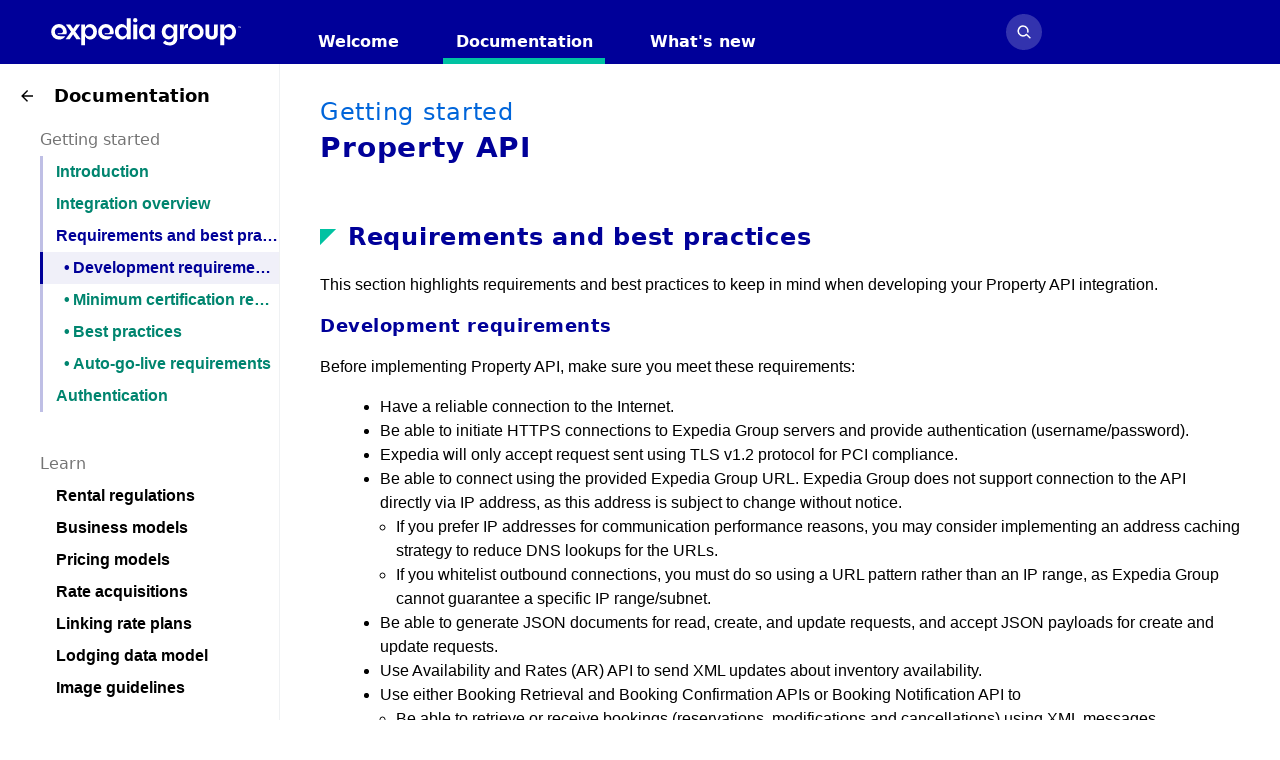

--- FILE ---
content_type: text/html; charset=utf-8
request_url: https://developers.expediagroup.com/supply/lodging/docs/property_mgmt_apis/property/getting_started/requirements-best-practices/
body_size: 55769
content:
<!DOCTYPE html><html lang="en-us"><head><meta charSet="utf-8"/><meta http-equiv="x-ua-compatible" content="ie=edge"/><meta name="viewport" content="width=device-width, initial-scale=1, shrink-to-fit=no"/><style data-href="/supply/lodging/docs/styles.6b49f9feae3302cd5a9e.css" id="gatsby-global-css">.search-modal{justify-content:center}.search-modal .Modal__dialog{min-width:768px}.search-modal .Modal__dialog .Modal__body--no-header{padding-top:16px}.search-modal .Modal__dialog .Modal__body{padding-left:22px}.search-modal .Modal__dialog .Modal__content{border-radius:8px!important;font-weight:400;box-shadow:0 16px 24px rgba(0,0,0,.24);background-color:#fff!important;height:548px}@media only screen and (min-width:480px) and (max-width:839px){.search-modal .Modal__dialog{min-width:468px}.search-modal .Modal__dialog .Modal__body,.search-modal .Modal__dialog .Modal__content{overflow:hidden}}@media only screen and (max-width:479px){.search-modal .Modal__dialog{min-width:350px}.search-modal .Modal__dialog .Modal__body,.search-modal .Modal__dialog .Modal__content{overflow:hidden}}#search-content{display:flex;flex-flow:column nowrap}#search-content .search-content__wrapper{flex:1 0 auto}#search-content .search-content__wrapper .search-header{display:flex;flex-flow:row nowrap;align-items:center}#search-content .search-content__wrapper .search-cancel{padding-left:68px;color:#009;font-style:normal;font-weight:500;font-size:16px;line-height:20px;flex-grow:0}#search-content .search-content__wrapper .search-cancel button{width:85px;height:36px;background:hsla(0,0%,100%,.88);border:none}#search-content .search-content__wrapper .search-cancel button:focus,#search-content .search-content__wrapper .search-cancel button:hover{box-sizing:border-box;border:1px solid #009;border-radius:8px}@media only screen and (max-width:479px){#search-content .search-content__wrapper .search-cancel button{width:65px;height:32px}}@media only screen and (min-width:480px) and (max-width:839px){#search-content .search-content__wrapper .search-cancel{padding-left:20px}}@media only screen and (max-width:479px){#search-content .search-content__wrapper .search-cancel{font-size:14px;padding-left:8px}}#search-content .search-content__wrapper .search-result{width:100%;overflow:scroll;max-height:430px;margin-top:6px}#search-content .search-content__wrapper .search-section-head{font-size:19px;font-weight:700;color:#484848;margin-top:12px}#search-content .search-content__wrapper .search-result-card{padding:10px 12px;font-size:16px;border-bottom:1px solid #cfcfcf}#search-content .search-content__wrapper .search-result-card .title{display:block;font-size:18px;font-weight:500;color:#000!important;padding-bottom:6px}#search-content .search-content__wrapper .search-result-card .title:focus,#search-content .search-content__wrapper .search-result-card .title:hover{color:#009!important;text-decoration:underline;transition:color .1s,-webkit-text-decoration .1s;transition:color .1s,text-decoration .1s;transition:color .1s,text-decoration .1s,-webkit-text-decoration .1s}#search-content .search-content__wrapper .search-result-card .api-name{display:inline-block;font-size:16px;color:#8a2be2;padding-right:10px}#search-content .search-content__wrapper .search-result-card .doc-section{display:inline-block;padding-left:10px;color:rgba(0,0,0,.7)}#search-content .search-content__wrapper .search-result-card .description{overflow:hidden;text-overflow:ellipsis;white-space:nowrap;padding-bottom:2px}#search-content .search-content__wrapper .search-result-card .search-tooltip{font-size:12px;line-height:12px!important}#search-content .search-content__wrapper .form-control-icon{position:absolute;left:33px;top:30px;color:#404040}#search-content .search-content__wrapper .form-control-feedback{position:absolute;margin-left:-35px;top:24px;cursor:pointer;color:#404040}#search-content .search-content__wrapper .form-control-feedback:focus,#search-content .search-content__wrapper .form-control-feedback:hover{color:#000}#search-content .search-content__wrapper .form-control-feedback .clear-text{width:25px;height:30px;padding-top:5px;padding-left:6px}#search-content .search-content__wrapper .search__input{background:#fff;border:1px solid #d9e2e7;box-sizing:border-box;border-radius:2px;padding-left:36px;padding-right:36px;height:48px;width:560px}#search-content .search-content__wrapper .search__input:focus-visible{border:1px solid #336dff}#search-content .search-content__wrapper .search__input::-webkit-input-placeholder{font-family:Helvetica;font-size:16px;line-height:20px;color:#5e6f73}#search-content .search-content__wrapper .search__input::-ms-input-placeholder{font-family:Helvetica;font-size:16px;line-height:20px;color:#5e6f73}#search-content .search-content__wrapper .search__input::-moz-placeholder{font-family:Helvetica;font-size:16px;line-height:20px;color:#5e6f73;opacity:1}@media only screen and (min-width:480px) and (max-width:839px){#search-content .search-content__wrapper .search__input{width:360px}}@media only screen and (max-width:479px){#search-content .search-content__wrapper .search__input{width:280px}}.body--modal-open{overflow:hidden}.body--modal-open .Modal{overflow-x:hidden;overflow-y:auto}.Modal{overflow:hidden;position:fixed;top:0;right:0;bottom:0;left:0;z-index:1050;-webkit-overflow-scrolling:touch;outline:0}.Modal,.Modal.focus--keyboard:after{display:none}.Modal__dialog{position:relative;width:auto;margin:8px}.Modal__backdrop{position:fixed;top:0;right:0;bottom:0;left:0;z-index:1040;background-color:rgba(0,0,0,.8);opacity:.8}.Modal__content{position:relative;background-color:#fff;background-clip:padding-box;outline:0;border-radius:4px}.Modal__header{display:flex;align-items:stretch;padding:0 0 0 32px;width:100%;flex-shrink:0;min-height:32px}.Modal__header .focus--keyboard:not([role=dialog]):after{right:0;left:0;top:0;bottom:0;border-radius:4px}.Modal__header--no-close-btn{padding-right:32px}.Modal__header--no-close-btn .Modal__header-column--close{display:none}.Modal__header--no-title{justify-content:flex-end}.Modal__header-column{overflow:hidden;display:flex;align-items:center;flex-grow:0;flex-shrink:0;padding:0}.Modal__header-column--secondary-action{display:none}.Modal__header-column--title{padding:16px 0;flex-grow:1;flex-shrink:1}.Modal__header-column--close{justify-content:flex-end;align-self:flex-start;padding-left:16px}.Modal__header-btn{border:none;background-color:transparent;padding:0;height:100%;min-height:56px}.Modal__header-btn[disabled]{opacity:.3;cursor:not-allowed}.Modal__header-btn--close{width:56px}.Modal__header-btn--secondary-action{width:100%}.Modal__button-flex{width:100%;height:100%;display:flex;justify-content:center;align-items:center}.Modal__button-flex>.SVGIcon{position:relative;bottom:2px}.Modal__title{font-size:1.125rem;margin:0;line-height:1.625rem;font-weight:700;flex-grow:1}.Modal__body{position:relative;padding:0 32px 32px}.Modal__body--no-header{padding-top:32px}.Modal__body>:last-child{margin-bottom:0}.Modal__footer{padding:0 32px 32px;text-align:right}.Modal__footer .btn+.btn{margin-left:8px;margin-bottom:0}.Modal__footer .btn-group .btn+.btn{margin-left:-1px}.Modal__footer .btn-block+.btn-block{margin-left:0}@media (max-width:767px){.body--ios-modal-open,.Modal__dialog{height:100%;width:100%;position:fixed}.Modal__dialog{margin:0;border-radius:0}.Modal__content{position:absolute;height:100%;width:100%;display:flex;flex-direction:column;border-radius:0}.Modal__header{padding:8px 0 8px 20px;min-height:0}.Modal__header--no-close-btn{padding-right:20px}.Modal__header-btn{min-height:48px}.Modal__header-btn--close{position:relative;z-index:1;width:48px}.Modal__header-column--title{padding:12px 0 4px}.Modal__body{flex-grow:1;overflow-y:scroll;padding-left:20px;padding-right:20px;padding-top:8px}.Modal__body--no-header{padding-top:20px}.Modal__footer{display:flex;flex-shrink:0;flex-direction:column-reverse;align-self:flex-end;width:100%;padding:8px 20px 24px}.Modal__footer .btn{width:100%}.Modal__footer .btn__label{justify-content:center}.Modal__footer .btn+.btn{margin-left:0;margin-bottom:24px}}@media (min-width:768px){.Modal__dialog{width:600px;margin:100px auto}.Modal__content{box-shadow:0 0 30px 0 rgba(53,62,68,.4)}}.Modal__content--instructional{background-color:#005abf;color:#fff}.Modal__content--instructional .Modal__title{color:#fff}@media (min-width:768px){.Modal--sm{width:300px}.Modal--sm .Modal__header{padding:40px 40px 10px 30px}.Modal--sm .Modal__body{padding:2px 22px 22px}.Modal--sm .Modal__footer{padding:0 22px 22px}}@media (max-width:767px){.Modal__content--workflow .Modal__header{box-shadow:0 0 16px 0 rgba(0,0,0,.1);z-index:1}.Modal__content--workflow .Modal__header--no-title .Modal__header-column{width:auto}.Modal__content--workflow .Modal__header--no-title .Modal__header-column--secondary-action{flex-grow:1;padding-right:0}.Modal__content--workflow .Modal__header-column--secondary-action{display:block;justify-content:flex-start;padding-right:16px}.Modal__content--workflow .Modal__button-flex--secondary-action{justify-content:flex-start;word-break:break-word;text-align:left;line-height:1.25}.Modal__content--workflow .Modal__header-column--center-align{text-align:center}.Modal__content--workflow .Modal__header-column{width:20%}.Modal__content--workflow .Modal__header-column--title{padding:0}.Modal__content--workflow .Modal__header-column--close{align-self:stretch}.Modal__content--workflow .Modal__title{font-size:16px;line-height:1.25}.Modal__content--workflow .Modal__body{padding-top:24px;padding-bottom:136px;z-index:0}.Modal__content--workflow .Modal__body--no-header{padding-top:20px}.Modal__content--workflow .Modal__footer{padding:0;position:absolute;width:calc(100% - 40px);left:20px;right:20px;bottom:44px;z-index:1}.Modal--contextual{display:flex!important;justify-content:center;align-items:center;padding:64px 24px}.Modal--contextual .Modal__dialog{height:auto;max-height:100%;position:relative;display:flex;flex-flow:column}.Modal--contextual .Modal__content{position:relative;overflow:hidden;border-radius:4px}}.Modal__body--is-modal-parent,.Modal__content--workflow .Modal__body--is-modal-parent{z-index:2;overflow:visible}.Modal__backdrop-enter{opacity:.01}.Modal__backdrop-enter.Modal__backdrop-enter-active{opacity:.8;transition:opacity .25s ease-in}.Modal__backdrop-exit.Modal__backdrop-exit-active{opacity:.01;transition:opacity .25s ease-in}.modal-from-center-enter{opacity:.01;transform:scale(.9)}.modal-from-center-enter.modal-from-center-enter-active{opacity:1;transform:scale(1);transform-origin:50% 50% 0;transition:transform .2s ease-out,opacity .35s linear}.modal-from-center-exit{opacity:1;transform:scale(1)}.modal-from-center-exit.modal-from-center-exit-active{opacity:.01;transform:scale(.9);transform-origin:50% 50% 0;transition:transform .2s ease-out,opacity .35s linear}.modal-from-bottom-enter{transform:translateY(100%)}.modal-from-bottom-enter.modal-from-bottom-enter-active{transform:translateY(0);transition:transform .25s ease-out}.modal-from-bottom-exit.modal-from-bottom-exit-active{transform:translateY(100%);transition:transform .25s ease-out}.modal-from-right-enter{transform:translateX(100%)}.modal-from-right-enter.modal-from-right-enter-active{transform:translateX(0);transition:transform .25s ease-out}.modal-from-right-exit.modal-from-right-exit-active{transform:translateX(100%);transition:transform .25s ease-out}.modal-from-left-enter{transform:translateX(-100%)}.modal-from-left-enter.modal-from-left-enter-active{transform:translateX(0);transition:transform .25s ease-out}.modal-from-left-exit.modal-from-left-exit-active{transform:translateX(-100%);transition:transform .25s ease-out}.LoadingOverlay{display:flex;align-items:center;justify-content:center;flex-direction:column;background-color:#fff;position:absolute;top:0;left:0;right:0;bottom:0;z-index:1020;overflow:hidden}.LoadingOverlay.in{opacity:.95}.LoadingOverlay__ul{padding:0;margin:0;list-style:none;display:block}.LoadingOverlay__li{width:10px;height:10px;box-shadow:0 1px 0 hsla(0,0%,100%,.5);display:inline-block;border-radius:50%;margin:0 4px;animation:LoadingDotsOverlay 2s infinite;animation-fill-mode:both;animation-timing-function:cubic-bezier(.03,.615,.995,.415)}.LoadingOverlay__li--4{animation-delay:.1s}.LoadingOverlay__li--3{animation-delay:.25s}.LoadingOverlay__li--2{animation-delay:.5s}.LoadingOverlay__li--1{animation-delay:.75s}.LoadingOverlay__label{margin-top:8px}.LoadingOverlay--inverse{background-color:#245abc;background-color:var(--color-action,#245abc);color:#fff}.LoadingOverlay--inverse .LoadingOverlay__li{background-color:currentColor}.btn .LoadingOverlay{border-radius:inherit;background-color:inherit}.btn .LoadingOverlay__li{background-color:currentColor}.btn .LoadingOverlay.in{opacity:1}.btn-default .LoadingOverlay{margin:1px}@keyframes LoadingDotsOverlay{0%{transform:translateX(-30px);opacity:0}25%{opacity:1}50%{transform:translateX(30px);opacity:0}to{opacity:0}}@keyframes onAutoFillStart{0%{color:#292929}to{color:#292929}}@keyframes onAutoFillCancel{0%{color:#292929}to{color:#292929}}input:-webkit-autofill{animation:onAutoFillStart 0s}input:not(:-webkit-autofill){animation:onAutoFillCancel 0s}.Tooltip{position:absolute;z-index:1070;display:block;visibility:visible;font-size:16px;opacity:0}.Tooltip.in{opacity:1}.Tooltip__inner{display:block;max-width:240px;padding:8px 16px;text-align:left;text-decoration:none;background-color:#292929;border-radius:4px;box-shadow:0 8px 15px 0 rgba(0,0,0,.1)}.Tooltip--lg .Tooltip__inner{min-width:320px;max-width:390px;padding:24px}.Tooltip__arrow{display:block;position:absolute;width:0;height:0;border-color:transparent;border-style:solid}.Tooltip--top{padding:8px 0;margin-top:-3px}.Tooltip--top .Tooltip__arrow{bottom:0;left:36px;margin-left:-8px;border-width:8px 8px 0;border-top-color:#292929}.Tooltip--right{padding:0 8px;margin-left:3px}.Tooltip--right .Tooltip__arrow{top:50%;left:0;margin-top:-8px;border-width:8px 8px 8px 0;border-right-color:#292929}.Tooltip--bottom{padding:8px 0;margin-top:3px}.Tooltip--bottom .Tooltip__arrow{top:0;left:36px;margin-left:-8px;border-width:0 8px 8px;border-bottom-color:#292929}.Tooltip--left{padding:0 8px;margin-left:-3px}.Tooltip--left .Tooltip__arrow{top:50%;right:0;margin-top:-8px;border-width:8px 0 8px 8px;border-left-color:#292929}.Tooltip--popover,.Tooltip--popover .Tooltip__inner{background-color:#fff}.Tooltip--popover{border:1px solid #ddddde;border-radius:4px;box-shadow:0 8px 15px 0 rgba(0,0,0,.1);padding:1px}.Tooltip--popover .Tooltip__inner{box-shadow:none;padding:24px;max-width:none}.Tooltip--popover .Tooltip__arrow{border-width:9px}.Tooltip--popover .Tooltip__arrow,.Tooltip--popover .Tooltip__arrow:after{position:absolute;display:block;width:0;height:0;border:8px solid transparent;content:" "}.Tooltip--popover.Tooltip--top{margin-top:-13px}.Tooltip--popover.Tooltip--top .Tooltip__arrow{border-top-color:#ddddde;border-bottom-width:0;bottom:-9px}.Tooltip--popover.Tooltip--top .Tooltip__arrow:after{bottom:1px;margin-left:-8px;border-bottom-width:0;border-top-color:#fff}.Tooltip--popover.Tooltip--right{margin-left:13px}.Tooltip--popover.Tooltip--right .Tooltip__arrow{border-right-color:#ddddde;border-left-width:0;left:-9px}.Tooltip--popover.Tooltip--right .Tooltip__arrow:after{left:1px;bottom:-8px;border-left-width:0;border-right-color:#fff}.Tooltip--popover.Tooltip--bottom{margin-top:13px}.Tooltip--popover.Tooltip--bottom .Tooltip__arrow{border-bottom-color:#ddddde;border-top-width:0;top:-9px}.Tooltip--popover.Tooltip--bottom .Tooltip__arrow:after{top:1px;margin-left:-8px;border-top-width:0;border-bottom-color:#fff}.Tooltip--popover.Tooltip--left{margin-left:-13px}.Tooltip--popover.Tooltip--left .Tooltip__arrow{border-left-color:#ddddde;border-right-width:0;right:-9px}.Tooltip--popover.Tooltip--left .Tooltip__arrow:after{right:1px;border-right-width:0;border-left-color:#fff;bottom:-8px}.Tooltip__close{box-shadow:none!important;border:none;position:absolute;top:1px;right:1px}.Tooltip__title{display:block;padding:24px 24px 0;font-weight:700;font-size:17px}.Tooltip__title+.Tooltip__inner{padding-top:12px}.Tooltip--full-width .Tooltip__inner{max-width:100%}.ch-header{top:0;margin:0 16px 0 0;position:fixed;height:64px;overflow:hidden;background-color:#009;width:100%;z-index:100}.ch-header,.ch-header__left{display:flex;align-items:center}.ch-header__left{height:100%;flex-flow:row nowrap}.header__right{display:none}.header__logo{align-self:center;margin-left:25px}.ch-header button.ch-header__navmenu{background:transparent;margin-left:13px;flex-shrink:0}.ch-header button.ch-header__navmenu .SVGIcon{color:#fff}.ch-header button.ch-header__navmenu:focus{outline:none}.ch-header .Navigation,.ch-header button.ch-header__navmenu .btn__label{display:none}.ch-header__right-search{height:100%;flex-grow:2;display:flex;align-items:center;justify-content:center}.ch-header__right-search .btn{min-height:36px}.ch-header__right-search .ch-header__search-icon{background:hsla(0,0%,100%,.2);margin-left:15px;margin-right:15px;height:36px;width:36px;border-radius:40px}.ch-header__right-search .ch-header__search-icon .btn__label{display:none}.ch-header__right-search .ch-header__search-icon .SVGIcon{color:#fff}.ch-header__right-search .ch-header__search-icon:hover{background:hsla(0,0%,100%,.4)}.ch-header__right-search .ch-header__search-icon:focus{background:hsla(0,0%,100%,.8);outline:none}.ch-header__right-search .ch-header__search-icon:focus .SVGIcon{color:#000}@media only screen and (max-width:479px){.ch-header__right-search{flex-grow:0;margin-left:40px}}@media only screen and (min-width:840px) and (max-width:1280px),only screen and (min-width:1281px){.side-bar{display:none}.ch-header .Navigation{display:block;margin-left:25px;background:#009;align-self:flex-end}.ch-header .Navigation .Navigation__ul .Navigation__li{margin-bottom:0}.ch-header .Navigation__a{color:#fff;font-family:-apple-system,"system-ui",Helvetica,Helvetica Neue,Arial,"san-serif";font-weight:700;padding:12px 12px 10px 13px}.ch-header .Navigation__a:focus,.ch-header .Navigation__a:hover{color:#fff;background:none}.ch-header .Navigation__a:focus:before,.ch-header .Navigation__a:hover:before{background:none;height:6px;background:#00c2a2}.ch-header .Navigation__li--highlight{background:#00c2a2;height:6px;margin-bottom:0}.ch-header__navmenu{display:none}.ch-header__left{width:280px;padding-left:25px}.ch-header__right-tabs{height:100%;display:inline-flex;flex-flow:row nowrap;flex-shrink:0}.ch-header button.ch-header__navmenu{display:none}}.Navigation{background:#fff}.Navigation__ul{margin:0 auto;font-size:16px;list-style:none;padding-left:0;position:relative;display:flex;justify-content:center;min-height:34px;align-items:flex-end}.Navigation__li{position:relative;display:flex;margin-right:32px}.Navigation__li:nth-last-child(2){margin-right:0}.Navigation__li--highlight{position:absolute;background:#292929;background:var(--color-navigation-active-highlight,#292929);bottom:0;left:0;transition:transform .3s ease,width .3s ease,left .3s ease,top .3s ease;height:2px;transform:scaleY(1);transform-origin:center bottom}.Navigation__a{padding-bottom:10px;padding-top:12px;text-decoration:none;color:#717171;font-weight:400;position:relative;display:flex;align-items:flex-end;text-align:left;max-width:300px}.Navigation__a:focus,.Navigation__a:hover{text-decoration:none;outline:0;color:#717171}.Navigation__a:focus:before,.Navigation__a:hover:before{opacity:1;background-color:#717171}.Navigation__a:before{content:"";position:absolute;bottom:0;left:0;width:100%;height:2px;transform:scaleY(1);transform-origin:center bottom;opacity:0;transition:opacity 0ms ease 0ms,transform .3s ease}.Navigation__a:active:before{transform:scaleY(2)}.Navigation__a--active,.Navigation__a--active:focus,.Navigation__a--active:hover{color:#292929;background:none}.Navigation__a--active:before{animation:appearIn .3s ease .3s forwards}.Navigation__a--active:before,.Navigation__a--active:focus:before,.Navigation__a--active:hover:before{opacity:0}.Navigation__a--disabled{color:#ddddde}.Navigation__a--disabled:focus,.Navigation__a--disabled:hover{color:#ddddde;text-decoration:none;background-color:transparent;cursor:not-allowed;background:none}.Navigation__a--disabled:focus:before,.Navigation__a--disabled:hover:before{display:none}.Navigation__select-wrapper{position:relative}.Navigation__select-wrapper:before{position:absolute;content:"";display:block;right:0;top:0;bottom:0;width:40px;background-color:#fff;pointer-events:none}.Navigation__select{border:transparent;-webkit-appearance:none;text-indent:.01px;line-height:1.5rem;background-color:transparent;padding:15px 40px 15px 16px;cursor:pointer;width:100%;height:60px;font-size:16px;font-weight:500;color:#717171;box-shadow:none;outline:0}.Navigation__select::-ms-expand{display:none}.Navigation__select-chevron{position:absolute;right:10px;top:calc(50% - 9px);pointer-events:none}@media (max-width:767px){.Navigation__ul{visibility:hidden;height:0;min-height:0}}.Navigation--inverse{background:#292929}.Navigation--inverse .Navigation__a,.Navigation--inverse .Navigation__a:focus:before,.Navigation--inverse .Navigation__a:hover:before{color:#fff}.Navigation--inverse .Navigation__a--active{color:#fff;background:none}.Navigation--inverse .Navigation__a--disabled{color:#717171;background:none}.Navigation--inverse .Navigation__li--highlight{background-color:#fff}.Navigation--inverse .Navigation__select-wrapper:before{background-color:#292929}.Navigation--inverse .Navigation__select{background-color:#292929;color:#fff}.Navigation--left-align .Navigation__ul{justify-content:flex-start}.Navigation--mobile-tabs .Navigation__ul{visibility:visible;height:60px}.Navigation--mobile-tabs .Navigation__a{white-space:nowrap}.Navigation--divider>ul{border-bottom:1px solid #ddddde}.Navigation--inverse.Navigation--divider>ul{border-color:#fff}@keyframes appearIn{0%{height:4px}to{height:2px}}body{width:100vw;overflow-x:hidden}#___gatsby,#gatsby-focus-wrapper{width:100%}.ch-layout{width:100%;display:grid;grid-template-rows:64px 1fr;grid-template-columns:280px repeat(auto-fit,minmax(15rem,1fr));grid-template-areas:"sidebar header" "sidebar content"}@media only screen and (min-width:840px) and (max-width:1280px),only screen and (min-width:1281px){.ch-layout{grid-template-rows:64px 1fr;grid-template-columns:280px 1fr;grid-template-areas:"header header" "sidebar content"}}@media only screen and (min-width:1281px){.ch-layout{grid-template-columns:minmax(280px,3fr) 13fr}}@media only screen and (min-width:840px) and (max-width:1280px),only screen and (min-width:1281px){.ch-layout.ch-layout--content-only{grid-template-rows:64px 1fr;grid-template-columns:1fr;grid-template-areas:"header" "content"}.ch-layout.ch-layout--content-only .ch-layout__sidebar{display:none}}@media only screen and (min-width:840px) and (max-width:1280px),only screen and (min-width:1281px){.ch-layout.ch-layout--content-only{grid-template-columns:1fr}}.ch-layout__overlay{opacity:1;position:fixed;top:0;bottom:0;left:0;right:0;background-color:rgba(0,0,0,.65);transition:opacity .5s ease-in-out;-moz-transition:opacity .5s ease-in-out;-webkit-transition:opacity .5s ease-in-out;z-index:200;display:block}.ch-layout__overlay.hide{opacity:0;pointer-events:none}@media only screen and (min-width:840px) and (max-width:1280px),only screen and (min-width:1281px){.ch-layout__overlay{display:none}}.ch-layout__header{grid-area:sidebar-start/sidebar-start/header-end/header-end;z-index:100}@media only screen and (min-width:840px) and (max-width:1280px),only screen and (min-width:1281px){.ch-layout__header{grid-area:header}}.ch-layout__sidebar{grid-area:sidebar;z-index:99;transition:.2s ease;position:relative;transform:translateX(0);background-color:#fff;position:fixed;top:0;bottom:0;left:0;width:280px}@media only screen and (min-width:1281px){.ch-layout__sidebar{width:19%}}@media only screen and (min-width:840px) and (max-width:1280px),only screen and (min-width:1281px){.ch-layout__sidebar{top:64px}}.ch-layout__sidebar--collapsed{transform:translateX(-120%)}@media only screen and (min-width:840px) and (max-width:1280px),only screen and (min-width:1281px){.ch-layout__sidebar--collapsed{transform:translateX(0)}}.ch-layout__content{overflow:auto;grid-area:content-start/sidebar-start/content-end/content-end;z-index:50;display:flex;flex-flow:column nowrap;width:100vw}@media only screen and (min-width:840px) and (max-width:1280px),only screen and (min-width:1281px){.ch-layout__content{grid-area:content;width:unset}}.ch-layout__footer{background:#f7f9fa;border:1px solid #d9e2e7;flex-shrink:0;margin-top:auto}.ch-sidebar-wrapper{background-color:#fff;width:100%;height:100%;display:flex;flex-flow:column nowrap}.ch-sidebar{flex-grow:1;height:100%;width:100%;position:relative;overflow:hidden;transform:translateX(0);min-width:280px}.ch-sidebar__level{width:100%;position:absolute;top:0;left:0;height:100%;transition:all .3s ease-in-out}.ch-sidebar__level--active{transform:translateX(0)}.ch-sidebar__level--previous{transform:translateX(-120%)}.ch-sidebar__level--next{transform:translateX(120%)}.ch-level{height:100%;width:100%;display:flex;flex-flow:column nowrap}.ch-level__header{flex-grow:0;height:64px}.ch-level__header.hide{display:none}.ch-level__content-wrapper{flex-grow:1;height:calc(100% - 64px);margin:0;height:100%;overflow:hidden}.level-zero{width:100%}@media only screen and (min-width:840px) and (max-width:1280px),only screen and (min-width:1281px){.level-zero{display:none}}.level-zero__header{background-color:#009;height:100%;border-bottom:6px solid #00c2a2}.level-zero__header-logo-wrapper{height:100%;width:100%;display:flex;flex-flow:column nowrap;justify-content:center;margin-left:56px}.level-zero__header-logo{width:193px;height:28px}.level-zero__navigation ul{list-style-type:none;-webkit-padding-start:40px;padding-inline-start:40px;-webkit-margin-before:1em;margin-block-start:1em;-webkit-margin-after:1em;margin-block-end:1em;-webkit-margin-start:0;margin-inline-start:0;-webkit-margin-end:0;margin-inline-end:0}li.level-zero__navigation-item{margin-bottom:40px}li.level-zero__navigation-item>*{color:inherit;font-weight:700}li.level-zero__navigation-item--active{color:#009}.change-log-wrapper{height:128px;display:flex;flex-flow:column nowrap}.change-log-btn{display:block;width:198px;height:48px;border:2px solid #d9e2e7;border-radius:36px;background:#fff;color:#00856f;font-weight:700}.change-log-btn .label{background:#00856f;color:#fff;border-radius:4px;font-size:14px;margin-right:16px}.change-log-btn:hover{background:#00c2a2;color:#fff;border:2px solid #00c2a2}.change-log-btn:hover .label{background:#fff;color:#00856e}.level-one{width:100%;border-right:1px solid #eff1f3}.level-one .level-one__header{display:flex;flex-flow:column nowrap;height:100%;justify-content:center}.level-one .level-one__header .level-one__header-back button.btn.level-one__header-back-btn{padding:0;border:none;box-shadow:none;font-family:-apple-system,"system-ui",Helvetica,Helvetica Neue,Arial,"san-serif";font-size:1.125rem;color:unset;width:100%}.level-one .level-one__header .level-one__header-back button.btn.level-one__header-back-btn .header-back-btn__label{display:block;position:relative;text-transform:capitalize;transition:all .15s ease;transform:translateX(18px)}.level-one .level-one__header .level-one__header-back button.btn.level-one__header-back-btn .header-back-btn__label-back-wrapper{margin-right:12px;padding:3px}.level-one .level-one__header .level-one__header-back button.btn.level-one__header-back-btn:focus,.level-one .level-one__header .level-one__header-back button.btn.level-one__header-back-btn:hover{background-color:#fff;outline:none;text-decoration:none;box-shadow:none}.level-one .level-one__header .level-one__header-back button.btn.level-one__header-back-btn:focus .header-back-btn__label,.level-one .level-one__header .level-one__header-back button.btn.level-one__header-back-btn:hover .header-back-btn__label{transform:translateX(0)}.level-one .level-one__header .level-one__header-back button.btn.level-one__header-back-btn:focus .header-back-btn__label-back-wrapper,.level-one .level-one__header .level-one__header-back button.btn.level-one__header-back-btn:hover .header-back-btn__label-back-wrapper{background-color:#00c2a2}.level-one .level-one__header .level-one__header-back button.btn.level-one__header-back-btn:focus .header-back-btn__label-back-wrapper svg path,.level-one .level-one__header .level-one__header-back button.btn.level-one__header-back-btn:hover .header-back-btn__label-back-wrapper svg path{fill:#fff}.level-one .level-one__content{display:block;margin:18px 3px 18px 24px;height:calc(100vh - 64px);overflow-y:auto}.level-one .level-one__content .level-one__group-label{color:#757575;margin-bottom:8px}.level-one .level-one__content .level-one__group-navigation{margin-left:12px}.level-one .level-one__content .level-one__group-navigation ul{display:flex;flex-flow:column nowrap;list-style:none;margin:0 0 16px}.level-one .level-one__content .level-one__group-navigation ul li{padding-left:16px;line-height:32px;margin-bottom:8px;width:100%;height:100%;transition:all .15s ease-in;display:flex;height:2rem;align-items:center}.level-one .level-one__content .level-one__group-navigation ul li:focus,.level-one .level-one__content .level-one__group-navigation ul li:hover{padding-left:13px;border-left:3px solid #00856f;background-color:#00c2a2}.level-one .level-one__content .level-one__group-navigation ul li:focus .group-navigation__link,.level-one .level-one__content .level-one__group-navigation ul li:hover .group-navigation__link{color:#fff;width:100%}.level-one .level-one__content .level-one__group-navigation .group-navigation__link{color:#000;display:inline-block;width:100%;white-space:nowrap;overflow:hidden;text-overflow:ellipsis}.level-one .level-one__content .changelog-wrapper{margin-bottom:40px;margin-left:28px}@media only screen and (min-width:840px) and (max-width:1280px),only screen and (min-width:1281px){.level-one.ch-level>.ch-level__header{display:none}}.level-two{border-right:1px solid #eff1f3}.level-two .level-two__header{display:flex;flex-flow:column nowrap;height:100%;justify-content:center}.level-two .level-two__header .level-two__header-back button.btn.level-two__header-back-btn{padding:0;border:none;box-shadow:none;font-family:-apple-system,"system-ui",Helvetica,Helvetica Neue,Arial,"san-serif";font-size:1.125rem;color:unset;width:100%}.level-two .level-two__header .level-two__header-back button.btn.level-two__header-back-btn .header-back-btn__label{display:block;position:relative;text-transform:capitalize;transition:all .15s ease;transform:translateX(18px)}.level-two .level-two__header .level-two__header-back button.btn.level-two__header-back-btn .header-back-btn__label-back-wrapper{margin-right:12px;padding:3px}.level-two .level-two__header .level-two__header-back button.btn.level-two__header-back-btn:focus,.level-two .level-two__header .level-two__header-back button.btn.level-two__header-back-btn:hover{background-color:#fff;outline:none;text-decoration:none;box-shadow:none}.level-two .level-two__header .level-two__header-back button.btn.level-two__header-back-btn:focus .header-back-btn__label,.level-two .level-two__header .level-two__header-back button.btn.level-two__header-back-btn:hover .header-back-btn__label{transform:translateX(0)}.level-two .level-two__header .level-two__header-back button.btn.level-two__header-back-btn:focus .header-back-btn__label-back-wrapper,.level-two .level-two__header .level-two__header-back button.btn.level-two__header-back-btn:hover .header-back-btn__label-back-wrapper{background-color:#00c2a2}.level-two .level-two__header .level-two__header-back button.btn.level-two__header-back-btn:focus .header-back-btn__label-back-wrapper svg path,.level-two .level-two__header .level-two__header-back button.btn.level-two__header-back-btn:hover .header-back-btn__label-back-wrapper svg path{fill:#fff}.level-two .level-two__content{margin:14px 0 0 40px;max-height:calc(100vh - 64px);height:100%}.level-two .level-two__content .level-two__content-wrapper{overflow:auto;height:100%}.level-two .level-two__content .level-two__content-wrapper .changelog-wrapper{margin-bottom:40px;margin-left:14px}.level-two .level-two__content .apicontent__title{margin-bottom:2px;display:inline-block;width:100%;white-space:nowrap;overflow:hidden;text-overflow:ellipsis}.level-two .level-two__content .apicontent__section-header{color:#757575;margin-bottom:4px}.level-two .level-two__content .apicontent__section-wrapper{margin-bottom:40px}.level-two .level-two__content ul.apisection__subsections{list-style:none;margin-bottom:0;margin-left:0}.level-two .level-two__content li.apisection__main.subsection{padding-left:13px}.level-two .level-two__content li.apisection__main.subsection:before{content:none}.level-two .level-two__content li.apisection__main.subsection:focus,.level-two .level-two__content li.apisection__main.subsection:hover{border-left:3px solid #00856f;background-color:#00c2a2;color:#fff}.level-two .level-two__content li.apisection__main.subsection:focus .subsection__link,.level-two .level-two__content li.apisection__main.subsection:hover .subsection__link{color:#fff}.level-two .level-two__content li.subsection.hide{transform:scaleY(0)}.level-two .level-two__content li.subsection{height:2rem;width:100%;white-space:nowrap;overflow:hidden;text-overflow:ellipsis;padding-left:1.3125rem;border-left:3px solid #fff;display:flex;align-items:center;color:#00856f;transition:transform .5s ease-in-out;transform:scaleY(1)}.level-two .level-two__content li.subsection:focus,.level-two .level-two__content li.subsection:hover{border-left:3px solid #00856f;background-color:#00c2a2;color:#fff}.level-two .level-two__content li.subsection:focus .subsection__link,.level-two .level-two__content li.subsection:hover .subsection__link{color:#fff}.level-two .level-two__content li.subsection:before{content:"\2022";font-weight:700;display:inline-flex;padding-right:.2em}.level-two .level-two__content .apisection__main.subsection.subsection--active{background-color:#fff;color:#009}.level-two .level-two__content .apisection__main.subsection.subsection--active .subsection__link{color:#009}.level-two .level-two__content .apisection__main.subsection.subsection--active.subsections{border-left:3px solid #bfbfe5}.level-two .level-two__content .apisection__main.subsection.subsection--active.section--active{background-color:#f0f0f9;color:#009}.level-two .level-two__content .apisection__main.subsection.subsection--active.section--active .subsection__link{color:#009}.level-two .level-two__content .subsection.subsection--active{border-left:3px solid #009;background-color:#f0f0f9;color:#009}.level-two .level-two__content .subsection.subsection--active .subsection__link{color:#009}.level-two .level-two__content .subsection__link{width:100%;display:inline-flex;align-items:center;flex:1 1;white-space:nowrap;overflow:hidden;text-overflow:ellipsis;color:#000}.level-two .level-two__content .subsection__link-txt-wrapper{flex:1 1;display:inline-block;width:100%;white-space:nowrap;overflow:hidden;text-overflow:ellipsis}.level-two .level-two__content .apicontent__section.apicontent__section--active a{color:#00856f}.level-two .level-two__content .apicontent__section.apicontent__section--active li.apisection__main.subsections.subsection--active,.level-two .level-two__content .apicontent__section.apicontent__section--active li.subsection{border-color:#bfbfe5}.level-two .level-two__content .apicontent__section.apicontent__section--active li.apisection__main.section--active.subsection--active,.level-two .level-two__content .apicontent__section.apicontent__section--active li.subsection.subsection--active{border-color:#009}@keyframes slide-in{to{transform:translateX(0)}}@keyframes slide-out{0%{transform:translateX(0)}to{transform:translateX(-100%)}}#___gatsby,#gatsby-focus-wrapper,body,html{height:100%;margin:0}#gatsby-focus-wrapper,.documentation{display:flex;flex-flow:column nowrap}.documentation{margin:0;font-family:-apple-system,"system-ui",Helvetica,Helvetica Neue,Arial,"san-serif";column-gap:0;row-gap:0;min-height:100vh;background:#fff;position:relative}.content-container{height:100%;width:100%;padding:0;margin:0}.overlay{opacity:1;position:fixed;top:0;bottom:0;left:0;right:0;background-color:rgba(0,0,0,.65);transition:opacity .5s ease-in-out;-moz-transition:opacity .5s ease-in-out;-webkit-transition:opacity .5s ease-in-out;z-index:200;display:block}.overlay.hide{opacity:0;pointer-events:none}.column{height:100%;overflow-y:auto;box-sizing:border-box;flex-flow:column nowrap;justify-content:flex-start}.column,header.navigation{display:flex;align-items:stretch}header.navigation{background:#009;flex-shrink:0;grid-area:header;position:fixed;width:100%;overflow:hidden;flex-flow:row nowrap;align-items:center;height:64px;z-index:100}footer{flex-shrink:0;background:#f7f9fa;border:1px solid #d9e2e7;bottom:0;left:0;width:100%;position:static}@media only screen and (min-width:840px) and (max-width:1280px),only screen and (min-width:1281px){.documentation{flex:1 1;min-height:0;box-sizing:border-box;display:flex;flex-flow:row nowrap;margin:0;font-family:-apple-system,"system-ui",Helvetica,Helvetica Neue,Arial,"san-serif";column-gap:0;row-gap:0;min-height:100vh;background:#fff;position:relative}.header__navmenu,.overlay{display:none}header.navigation{z-index:600}}@media only screen and (min-width:1281px){.content-container{background-color:#fff;display:block}}pre{margin-top:0}.footer{height:100%;width:100%;padding:36px 24px 29px;display:flex;flex-flow:column nowrap;position:relative;overflow:hidden;font-size:14px}.eg-logo{height:52px;width:139px;flex:0 1;margin-bottom:37px}.footer__ul{list-style-type:none;display:flex;flex-flow:column nowrap;padding:0;margin:0 0 16px}.footer__ul li{flex-grow:0;flex-basis:auto;margin:0;text-align:start;padding-bottom:16px}.footer__ul li a{color:#526366}.footer__ul li a:hover{text-decoration:underline}.footer__ul .ul__divider{display:none;margin:0 12px 0 0}.footer-text{color:#757575}@media only screen and (max-width:479px),only screen and (min-width:480px) and (max-width:839px),only screen and (min-width:840px) and (max-width:1280px){.footer__wrapper.container{width:100%;margin-left:0;margin-right:0}}@media only screen and (min-width:480px) and (max-width:839px),only screen and (min-width:840px) and (max-width:1280px),only screen and (min-width:1281px){.footer__ul{flex-flow:row wrap;margin:0 0 16px}.footer__ul,.footer__ul li{display:inline-flex;align-items:center}.footer__ul li{flex-grow:0;flex-basis:auto;margin:0;text-align:start;padding-bottom:16px}.footer__ul li:first-child .ul__divider{display:none}.footer__ul .ul__divider{display:block;width:1px;background:#526366;height:14px;margin:0 12px 0 0}.footer__ul .callout-text{margin-right:12px;color:#526366;font-size:14px}.footer__ul .callout-text:hover{text-decoration:underline}}@keyframes shimmer{0%{background-position:200%}to{background-position:-200%}}:root{--color-action:#009;--color-action-dark:#006;--color-action-darker:#000073;--color-action-darkest:#15326f;--color-action-alternate:#4e3498;--color-action-disabled:hsla(0,0%,50%,0.5);--color-dark:#000;--color-neutral-darker:#000;--color-neutral-dark:#45494c;--color-neutral:#6c7680;--color-neutral-light:#d1d4db;--color-neutral-lighter:#f3f3f3;--color-light:#fff;--color-positive:#7ac231;--color-negative:#cb2c30;--color-attention:#ffc60b;--color-warning:#f58025;--color-accent-sand:#f3f1ef;--color-accent-sand-light:#f9f8f7;--color-accent-sand-lighter:#fdfdfc;--color-accent-sage:#75a075;--color-accent-sage-light:#a5c99a;--color-accent-sage-lighter:#e4ebd5;--color-accent-orange:#e85f24;--color-accent-orange-light:#ff9a65;--color-accent-orange-lighter:#ffe4cc;--color-text-default:#000;--color-text-emphasis:#000;--color-text-deemphasis:#45494c;--color-text-disabled:#d1d4db;--color-text-inverse:#fff;--color-bg-default:#fff;--color-bg-contrast:#f3f3f3;--color-bg-hover:#d1d4db;--color-bg-active:#45494c;--color-bg-emphasis:#000;--color-bg-disabled:#f3f3f3;--color-bg-inverse:#000;--color-border-default:#d1d4db;--color-border-contrast:#6c7680;--color-icon:#45494c;--color-link-default:#009;--color-link-hover:#006;--color-link-active:#000073;--color-link-visited:#4e3498;--color-link-disabled:#d1d4db;--color-input-border:#f3f3f3;--form-input-focus-box-shadow-spread:1px}
/*! normalize.css v3.0.2 | MIT License | git.io/normalize */html{font-family:sans-serif;-ms-text-size-adjust:100%;-webkit-text-size-adjust:100%}body{margin:0}article,aside,details,figcaption,figure,footer,header,hgroup,main,menu,nav,section,summary{display:block}audio,canvas,progress,video{display:inline-block;vertical-align:baseline}audio:not([controls]){display:none;height:0}[hidden],template{display:none}a{background-color:transparent}a:active,a:hover{outline:0}abbr[title]{border-bottom:1px dotted}dfn{font-style:italic}h1{font-size:2em;margin:.67em 0}mark{background:#ff0;color:#000}small{font-size:80%}sub,sup{font-size:75%;line-height:0;position:relative;vertical-align:baseline}sup{top:-.5em}sub{bottom:-.25em}img{border:0}svg:not(:root){overflow:hidden}figure{margin:1em 40px}hr{box-sizing:content-box;height:0}pre{overflow:auto}code,kbd,pre,samp{font-family:monospace,monospace;font-size:1em}button,input,optgroup,select,textarea{color:inherit;font:inherit;margin:0}button{overflow:visible}button,select{text-transform:none}button,html input[type=button],input[type=reset],input[type=submit]{-webkit-appearance:button;cursor:pointer}button[disabled],html input[disabled]{cursor:default}button::-moz-focus-inner,input::-moz-focus-inner{border:0;padding:0}input{line-height:normal}input[type=checkbox],input[type=radio]{box-sizing:border-box;padding:0}input[type=number]::-webkit-inner-spin-button,input[type=number]::-webkit-outer-spin-button{height:auto}input[type=search]{-webkit-appearance:textfield;box-sizing:content-box}input[type=search]::-webkit-search-cancel-button,input[type=search]::-webkit-search-decoration{-webkit-appearance:none}fieldset{border:1px solid silver;margin:0 2px;padding:.35em .625em .75em}legend{border:0;padding:0}textarea{overflow:auto}optgroup{font-weight:700}table{border-collapse:collapse;border-spacing:0}td,th{padding:0}*,:after,:before{box-sizing:border-box}html{-webkit-tap-highlight-color:rgba(0,0,0,0)}body{font-family:-apple-system,BlinkMacSystemFont,Segoe UI,Roboto,Oxygen-Sans,Ubuntu,Cantarell,Helvetica Neue,sans-serif;font-size:16px;line-height:1.5rem;color:#000;background-color:#fff;-webkit-font-smoothing:antialiased;-moz-osx-font-smoothing:grayscale}button,input,select,textarea{font-family:inherit;font-size:inherit;line-height:inherit}a{color:#009;text-decoration:none;font-weight:400}a:focus,a:hover{color:#006}a:focus{outline:thin dotted;outline:5px auto -webkit-focus-ring-color;outline-offset:-2px}.a--inverse,.a--inverse:focus,.a--inverse:hover{color:#fff;text-decoration:underline}.a--inverse:focus,.a--inverse:hover{opacity:.8}b,strong{font-weight:700;color:#000}figure{margin:0}img{vertical-align:middle}.img-responsive{display:block;max-width:100%;height:auto}.img-rounded{border-radius:4px}.img-thumbnail{padding:8px;line-height:1.5rem;background-color:#fff;border:1px solid #d1d4db;border-radius:4px;transition:all .2s ease-in-out;display:inline-block;max-width:100%;height:auto}.img-circle{border-radius:50%;border:1px solid rgba(0,0,0,.1)}.img-border{border:1px solid #d1d4db}.inline-svg{display:inline-block;width:1em;height:1em}hr{margin-top:24px;margin-bottom:24px;border:0;border-top:1px solid #d1d4db}.hr--short{width:50%;margin-left:auto;margin-right:auto}.hr--dashed{border-style:dashed}.sr-only{position:absolute;width:1px;height:1px;margin:-1px;padding:0;overflow:hidden;clip:rect(0,0,0,0);border:0}.sr-only-focusable:active,.sr-only-focusable:focus{position:static;width:auto;height:auto;margin:0;overflow:visible;clip:auto}@media (min-width:1660px){.container{width:1600px}}.h1,.h2,.h3,.h4,h1,h2,h3,h4,h5,h6{margin-top:0;font-family:Century Gothic,-apple-system,BlinkMacSystemFont,Segoe UI,Roboto,Oxygen-Sans,Ubuntu,Cantarell,Helvetica Neue,sans-serif;font-weight:700;color:#000}.h1,h1{font-size:2rem;line-height:2.5rem}.h1,.h2,h1,h2{margin-bottom:16px}.h2,h2{font-size:1.5rem;line-height:1.875rem}.h3,h3{font-size:1.3125rem;margin-bottom:16px;line-height:1.75rem}.h4,h4,h5,h6{font-size:1.125rem;margin-bottom:16px;line-height:1.625rem}.h1--hero{font-size:2.625rem;line-height:3rem}p{margin:0 0 16px;line-height:1.5rem}.small{font-size:.875rem;line-height:1.125rem}.micro,small{font-size:.75em;line-height:1rem}.text-left{text-align:left}.text-right{text-align:right}.text-center{text-align:center}.text-justify{text-align:justify}.text-nowrap{white-space:nowrap}.text-lowercase{text-transform:lowercase}.text-uppercase{text-transform:uppercase}.text-300{font-weight:300}.text-400{font-weight:400}:lang(de) .text-uppercase,:lang(el) .text-uppercase,:lang(tr) .text-uppercase{text-transform:none}.text-capitalize{text-transform:capitalize}abbr[data-original-title],abbr[title]{cursor:help;border-bottom:1px dotted #6c7680}blockquote{padding:12px 24px;margin:0 0 24px;font-size:16px;border-left:5px solid #d1d4db}blockquote ol:last-child,blockquote p:last-child,blockquote ul:last-child{margin-bottom:0}blockquote footer{display:block;font-size:80%;line-height:1.5rem;color:#45494c}blockquote footer:before{content:"\2014   \A0"}blockquote:after,blockquote:before{content:""}address{margin-bottom:24px;font-style:normal;line-height:1.5rem}html{font-size:16px}.header,h1,h2,h3,h4,h5,h6{font-family:-apple-system,"system-ui",Helvetica,Helvetica Neue,Arial,"san-serif"}.header__h1,.header h1{font-family:-apple-system,"system-ui",Helvetica,Helvetica Neue,Arial,"san-serif";font-style:normal;font-weight:400;font-size:2rem;line-height:2.5rem}.header__h1--light,.header h1--light{font-style:normal;font-weight:300;font-size:2rem;line-height:2.5rem}.header__h1--bold,.header h1--bold{font-style:normal;font-weight:700;font-size:2rem;line-height:2.5rem}.header__h2{font-family:-apple-system,"system-ui",Helvetica,Helvetica Neue,Arial,"san-serif";font-weight:400}.header__h2,.header__h2--light{font-style:normal;font-size:1.75rem;line-height:2.25rem}.header__h2--light{font-weight:300}.header__h2--bold{font-style:normal;font-weight:700;font-size:1.75rem;line-height:2.25rem}.header__h3{font-family:-apple-system,"system-ui",Helvetica,Helvetica Neue,Arial,"san-serif";font-weight:400}.header__h3,.header__h3--light{font-style:normal;font-size:1.5rem;line-height:2rem}.header__h3--light{font-weight:300}.header__h3--bold{font-style:normal;font-weight:700;font-size:1.5rem;line-height:2rem}.header__h4{font-family:-apple-system,"system-ui",Helvetica,Helvetica Neue,Arial,"san-serif";font-weight:400}.header__h4,.header__h4--light{font-style:normal;font-size:1.125rem;line-height:1.625rem}.header__h4--light{font-weight:300}.header__h4--bold{font-style:normal;font-weight:700;font-size:1.125rem;line-height:1.625rem}.header__h5{font-family:-apple-system,"system-ui",Helvetica,Helvetica Neue,Arial,"san-serif";font-weight:400}.header__h5,.header__h5--light{font-style:normal;font-size:1rem;line-height:1.5rem}.header__h5--light{font-weight:300}.header__h5--bold{font-style:normal;font-weight:700;font-size:1rem;line-height:1.5rem}.header__h6{font-family:-apple-system,"system-ui",Helvetica,Helvetica Neue,Arial,"san-serif";font-weight:400}.header__h6,.header__h6--light{font-style:normal;font-size:.875rem;line-height:1.375rem}.header__h6--light{font-weight:300}.header__h6--bold{font-style:normal;font-weight:700;font-size:.875rem;line-height:1.375rem}.header__h7{font-family:-apple-system,"system-ui",Helvetica,Helvetica Neue,Arial,"san-serif";font-weight:400}.header__h7,.header__h7--light{font-size:12px;line-height:20px;font-style:normal}.header__h7--light{font-weight:300}.header__h7--bold{font-style:normal;font-weight:700;font-size:12px;line-height:20px}.text__code{font-family:Verdana,Inconsolata,Roboto Mono,monospace;font-style:normal;font-weight:400;font-size:.875rem;line-height:1.375rem}@media only screen and (min-width:480px) and (max-width:839px),only screen and (min-width:840px) and (max-width:1280px),only screen and (min-width:1281px){.text__code{font-size:1rem;line-height:1.5rem}}.text__callout{font-family:Arial,-apple-system,"system-ui",Helvetica,Helvetica Neue,"san-serif";line-height:18px}.text__callout,.text__doclink{font-style:normal;font-weight:400;font-size:14px}.text__doclink{font-family:Arial;line-height:20px;letter-spacing:.015em;-webkit-text-decoration-line:underline;text-decoration-line:underline}
/*!
 * HomeAway Baseline CSS built atop
 * Bootstrap v3.2.0 (http://getbootstrap.com)
 * Copyright 2011-2014 Twitter, Inc.
 * Licensed under MIT (https://github.com/twbs/bootstrap/blob/master/LICENSE)
 */.container{margin-right:auto;margin-left:auto;padding-left:16px;padding-right:16px}@media (max-width:767px){.container{padding-right:24px;padding-left:24px}}@media (min-width:768px){.container{width:752px}}@media (min-width:992px){.container{width:972px}}@media (min-width:1200px){.container{width:1172px}}.container-fluid{margin-right:auto;margin-left:auto;padding-left:32px;padding-right:32px}@media (max-width:767px){.container-fluid{padding-right:24px;padding-left:24px}}.row{margin-left:-16px;margin-right:-16px}.row--full-bleed{margin-left:-32px;margin-right:-32px}@media (max-width:767px){.row--full-bleed{margin-left:-24px;margin-right:-24px}}.col-lg-1,.col-lg-2,.col-lg-3,.col-lg-4,.col-lg-5,.col-lg-6,.col-lg-7,.col-lg-8,.col-lg-9,.col-lg-10,.col-lg-11,.col-lg-12,.col-md-1,.col-md-2,.col-md-3,.col-md-4,.col-md-5,.col-md-6,.col-md-7,.col-md-8,.col-md-9,.col-md-10,.col-md-11,.col-md-12,.col-sm-1,.col-sm-2,.col-sm-3,.col-sm-4,.col-sm-5,.col-sm-6,.col-sm-7,.col-sm-8,.col-sm-9,.col-sm-10,.col-sm-11,.col-sm-12,.col-xs-1,.col-xs-2,.col-xs-3,.col-xs-4,.col-xs-5,.col-xs-6,.col-xs-7,.col-xs-8,.col-xs-9,.col-xs-10,.col-xs-11,.col-xs-12{position:relative;min-height:1px;padding-left:16px;padding-right:16px}.col--no-padding{padding-left:0;padding-right:0}.col-xs-1,.col-xs-2,.col-xs-3,.col-xs-4,.col-xs-5,.col-xs-6,.col-xs-7,.col-xs-8,.col-xs-9,.col-xs-10,.col-xs-11,.col-xs-12{float:left}.col-xs-12{width:100%}.col-xs-11{width:91.66666667%}.col-xs-10{width:83.33333333%}.col-xs-9{width:75%}.col-xs-8{width:66.66666667%}.col-xs-7{width:58.33333333%}.col-xs-6{width:50%}.col-xs-5{width:41.66666667%}.col-xs-4{width:33.33333333%}.col-xs-3{width:25%}.col-xs-2{width:16.66666667%}.col-xs-1{width:8.33333333%}.col-xs-pull-12{right:100%}.col-xs-pull-11{right:91.66666667%}.col-xs-pull-10{right:83.33333333%}.col-xs-pull-9{right:75%}.col-xs-pull-8{right:66.66666667%}.col-xs-pull-7{right:58.33333333%}.col-xs-pull-6{right:50%}.col-xs-pull-5{right:41.66666667%}.col-xs-pull-4{right:33.33333333%}.col-xs-pull-3{right:25%}.col-xs-pull-2{right:16.66666667%}.col-xs-pull-1{right:8.33333333%}.col-xs-pull-0{right:auto}.col-xs-push-12{left:100%}.col-xs-push-11{left:91.66666667%}.col-xs-push-10{left:83.33333333%}.col-xs-push-9{left:75%}.col-xs-push-8{left:66.66666667%}.col-xs-push-7{left:58.33333333%}.col-xs-push-6{left:50%}.col-xs-push-5{left:41.66666667%}.col-xs-push-4{left:33.33333333%}.col-xs-push-3{left:25%}.col-xs-push-2{left:16.66666667%}.col-xs-push-1{left:8.33333333%}.col-xs-push-0{left:auto}.col-xs-offset-12{margin-left:100%}.col-xs-offset-11{margin-left:91.66666667%}.col-xs-offset-10{margin-left:83.33333333%}.col-xs-offset-9{margin-left:75%}.col-xs-offset-8{margin-left:66.66666667%}.col-xs-offset-7{margin-left:58.33333333%}.col-xs-offset-6{margin-left:50%}.col-xs-offset-5{margin-left:41.66666667%}.col-xs-offset-4{margin-left:33.33333333%}.col-xs-offset-3{margin-left:25%}.col-xs-offset-2{margin-left:16.66666667%}.col-xs-offset-1{margin-left:8.33333333%}.col-xs-offset-0{margin-left:0}@media (min-width:768px){.col-sm-1,.col-sm-2,.col-sm-3,.col-sm-4,.col-sm-5,.col-sm-6,.col-sm-7,.col-sm-8,.col-sm-9,.col-sm-10,.col-sm-11,.col-sm-12{float:left}.col-sm-12{width:100%}.col-sm-11{width:91.66666667%}.col-sm-10{width:83.33333333%}.col-sm-9{width:75%}.col-sm-8{width:66.66666667%}.col-sm-7{width:58.33333333%}.col-sm-6{width:50%}.col-sm-5{width:41.66666667%}.col-sm-4{width:33.33333333%}.col-sm-3{width:25%}.col-sm-2{width:16.66666667%}.col-sm-1{width:8.33333333%}.col-sm-pull-12{right:100%}.col-sm-pull-11{right:91.66666667%}.col-sm-pull-10{right:83.33333333%}.col-sm-pull-9{right:75%}.col-sm-pull-8{right:66.66666667%}.col-sm-pull-7{right:58.33333333%}.col-sm-pull-6{right:50%}.col-sm-pull-5{right:41.66666667%}.col-sm-pull-4{right:33.33333333%}.col-sm-pull-3{right:25%}.col-sm-pull-2{right:16.66666667%}.col-sm-pull-1{right:8.33333333%}.col-sm-pull-0{right:auto}.col-sm-push-12{left:100%}.col-sm-push-11{left:91.66666667%}.col-sm-push-10{left:83.33333333%}.col-sm-push-9{left:75%}.col-sm-push-8{left:66.66666667%}.col-sm-push-7{left:58.33333333%}.col-sm-push-6{left:50%}.col-sm-push-5{left:41.66666667%}.col-sm-push-4{left:33.33333333%}.col-sm-push-3{left:25%}.col-sm-push-2{left:16.66666667%}.col-sm-push-1{left:8.33333333%}.col-sm-push-0{left:auto}.col-sm-offset-12{margin-left:100%}.col-sm-offset-11{margin-left:91.66666667%}.col-sm-offset-10{margin-left:83.33333333%}.col-sm-offset-9{margin-left:75%}.col-sm-offset-8{margin-left:66.66666667%}.col-sm-offset-7{margin-left:58.33333333%}.col-sm-offset-6{margin-left:50%}.col-sm-offset-5{margin-left:41.66666667%}.col-sm-offset-4{margin-left:33.33333333%}.col-sm-offset-3{margin-left:25%}.col-sm-offset-2{margin-left:16.66666667%}.col-sm-offset-1{margin-left:8.33333333%}.col-sm-offset-0{margin-left:0}}@media (min-width:992px){.col-md-1,.col-md-2,.col-md-3,.col-md-4,.col-md-5,.col-md-6,.col-md-7,.col-md-8,.col-md-9,.col-md-10,.col-md-11,.col-md-12{float:left}.col-md-12{width:100%}.col-md-11{width:91.66666667%}.col-md-10{width:83.33333333%}.col-md-9{width:75%}.col-md-8{width:66.66666667%}.col-md-7{width:58.33333333%}.col-md-6{width:50%}.col-md-5{width:41.66666667%}.col-md-4{width:33.33333333%}.col-md-3{width:25%}.col-md-2{width:16.66666667%}.col-md-1{width:8.33333333%}.col-md-pull-12{right:100%}.col-md-pull-11{right:91.66666667%}.col-md-pull-10{right:83.33333333%}.col-md-pull-9{right:75%}.col-md-pull-8{right:66.66666667%}.col-md-pull-7{right:58.33333333%}.col-md-pull-6{right:50%}.col-md-pull-5{right:41.66666667%}.col-md-pull-4{right:33.33333333%}.col-md-pull-3{right:25%}.col-md-pull-2{right:16.66666667%}.col-md-pull-1{right:8.33333333%}.col-md-pull-0{right:auto}.col-md-push-12{left:100%}.col-md-push-11{left:91.66666667%}.col-md-push-10{left:83.33333333%}.col-md-push-9{left:75%}.col-md-push-8{left:66.66666667%}.col-md-push-7{left:58.33333333%}.col-md-push-6{left:50%}.col-md-push-5{left:41.66666667%}.col-md-push-4{left:33.33333333%}.col-md-push-3{left:25%}.col-md-push-2{left:16.66666667%}.col-md-push-1{left:8.33333333%}.col-md-push-0{left:auto}.col-md-offset-12{margin-left:100%}.col-md-offset-11{margin-left:91.66666667%}.col-md-offset-10{margin-left:83.33333333%}.col-md-offset-9{margin-left:75%}.col-md-offset-8{margin-left:66.66666667%}.col-md-offset-7{margin-left:58.33333333%}.col-md-offset-6{margin-left:50%}.col-md-offset-5{margin-left:41.66666667%}.col-md-offset-4{margin-left:33.33333333%}.col-md-offset-3{margin-left:25%}.col-md-offset-2{margin-left:16.66666667%}.col-md-offset-1{margin-left:8.33333333%}.col-md-offset-0{margin-left:0}}@media (min-width:1200px){.col-lg-1,.col-lg-2,.col-lg-3,.col-lg-4,.col-lg-5,.col-lg-6,.col-lg-7,.col-lg-8,.col-lg-9,.col-lg-10,.col-lg-11,.col-lg-12{float:left}.col-lg-12{width:100%}.col-lg-11{width:91.66666667%}.col-lg-10{width:83.33333333%}.col-lg-9{width:75%}.col-lg-8{width:66.66666667%}.col-lg-7{width:58.33333333%}.col-lg-6{width:50%}.col-lg-5{width:41.66666667%}.col-lg-4{width:33.33333333%}.col-lg-3{width:25%}.col-lg-2{width:16.66666667%}.col-lg-1{width:8.33333333%}.col-lg-pull-12{right:100%}.col-lg-pull-11{right:91.66666667%}.col-lg-pull-10{right:83.33333333%}.col-lg-pull-9{right:75%}.col-lg-pull-8{right:66.66666667%}.col-lg-pull-7{right:58.33333333%}.col-lg-pull-6{right:50%}.col-lg-pull-5{right:41.66666667%}.col-lg-pull-4{right:33.33333333%}.col-lg-pull-3{right:25%}.col-lg-pull-2{right:16.66666667%}.col-lg-pull-1{right:8.33333333%}.col-lg-pull-0{right:auto}.col-lg-push-12{left:100%}.col-lg-push-11{left:91.66666667%}.col-lg-push-10{left:83.33333333%}.col-lg-push-9{left:75%}.col-lg-push-8{left:66.66666667%}.col-lg-push-7{left:58.33333333%}.col-lg-push-6{left:50%}.col-lg-push-5{left:41.66666667%}.col-lg-push-4{left:33.33333333%}.col-lg-push-3{left:25%}.col-lg-push-2{left:16.66666667%}.col-lg-push-1{left:8.33333333%}.col-lg-push-0{left:auto}.col-lg-offset-12{margin-left:100%}.col-lg-offset-11{margin-left:91.66666667%}.col-lg-offset-10{margin-left:83.33333333%}.col-lg-offset-9{margin-left:75%}.col-lg-offset-8{margin-left:66.66666667%}.col-lg-offset-7{margin-left:58.33333333%}.col-lg-offset-6{margin-left:50%}.col-lg-offset-5{margin-left:41.66666667%}.col-lg-offset-4{margin-left:33.33333333%}.col-lg-offset-3{margin-left:25%}.col-lg-offset-2{margin-left:16.66666667%}.col-lg-offset-1{margin-left:8.33333333%}.col-lg-offset-0{margin-left:0}}

/*! Source: https://github.com/h5bp/html5-boilerplate/blob/master/src/css/main.css */@media print{*,:after,:before{background:transparent!important;color:#000!important;box-shadow:none!important;text-shadow:none!important}a,a:visited{text-decoration:underline}a[href]:after{content:" (" attr(href) ")"}abbr[title]:after{content:" (" attr(title) ")"}a[href^="#"]:after,a[href^="javascript:"]:after{content:""}blockquote,pre{border:1px solid #999;page-break-inside:avoid}thead{display:table-header-group}img,tr{page-break-inside:avoid}img{max-width:100%!important}h2,h3,p{orphans:3;widows:3}h2,h3{page-break-after:avoid}select{background:#fff!important}.navbar{display:none}.btn>.caret{border-top-color:#000!important}.label{border:1px solid #000}.table{border-collapse:collapse!important}.table td,.table th{background-color:#fff!important}.table-bordered td,.table-bordered th{border:1px solid #ddd!important}}.text-muted{color:#45494c}.text-white{color:#fff!important}.text-ha-gray-light{color:#f3f3f3}.text-brand{color:#009}.text-default,.text-emphasis{color:#000}.text-action,.text-link{color:#009}.text-inverse{color:#fff}.text-disabled{color:#d1d4db}.text-success{color:#7ac231}.text-info{color:#009}.text-warning{color:#f58025}.text-danger{color:#cb2c30}.bg--color-action,.bg--color-brand{background-color:#009}.bg--color-action-dark{background-color:#006}.bg--color-action-darker{background-color:#000073}.bg--color-action-darkest{background-color:#15326f}.bg--color-action-alternate{background-color:#4e3498}.bg--color-action-disabled{background-color:hsla(0,0%,50%,.5)}.bg--color-light{background-color:#fff}.bg--color-neutral-lighter{background-color:#f3f3f3}.bg--color-neutral-light{background-color:#d1d4db}.bg--color-neutral{background-color:#6c7680}.bg--color-neutral-dark{background-color:#45494c}.bg--color-dark,.bg--color-neutral-darker{background-color:#000}.bg--color-positive{background-color:#7ac231}.bg--color-attention{background-color:#ffc60b}.bg--color-negative{background-color:#cb2c30}.bg--color-warning{background-color:#f58025}.bg--color-info{background-color:#009}.bg--color-bg-default{background-color:#fff}.bg--color-bg-contrast{background-color:#f3f3f3}.bg--color-bg-hover{background-color:#d1d4db}.bg--color-bg-active{background-color:#45494c}.bg--color-bg-accent{background-color:#f9f8f7}.bg--color-bg-accent-light{background-color:#fdfdfc}.bg--color-bg-emphasis{background-color:#000}.bg--color-bg-disabled{background-color:#f3f3f3}.bg--color-bg-inverse{background-color:#000}.bg--color-border-default{background-color:#d1d4db}.bg--color-border-contrast{background-color:#6c7680}.bg--color-icon{background-color:#45494c}.bg--color-input-border{background-color:#f3f3f3}.bg--color-link-default{background-color:#009}.bg--color-link-hover{background-color:#006}.bg--color-link-active{background-color:#000073}.bg--color-link-visited{background-color:#4e3498}.bg--shimmer{animation:shimmer .85s linear;animation-fill-mode:forwards;animation-iteration-count:infinite;background-repeat:no-repeat;background-size:200%;background-color:#f3f3f3;background-image:linear-gradient(110deg,#f3f3f3,#f3f3f3 25%,#fff 50%,#f3f3f3 75%,#f3f3f3)}.bg-bg-color{background-color:#fff}.bg-module-bg-color{background-color:#f3f3f3}.bg-brand,.bg-ha-blue-core{background-color:#009}.bg-ha-blue-bright{background-color:#006}.bg-ha-gray-dark{background-color:#000}.bg-ha-gray-light{background-color:#f3f3f3}.bg-primary{background-color:#009}.bg-danger{background-color:#cb2c30}.bg-warning{background-color:#f58025}.bg-success{background-color:#7ac231}.bg-urgency{background-color:#ffc60b}.border-border-color{border-color:#d1d4db}.border-brand{border-color:#009}.border--default{border-color:#d1d4db}.border--contrast{border-color:#6c7680}.border--danger,.border-danger{border-color:#cb2c30}.border--warning,.border-warning{border-color:#f58025}.border--success,.border-success{border-color:#7ac231}.border--white,.border-white{border:1px solid #fff}.box-shadow--nav{box-shadow:0 0 16px rgba(0,0,0,.1)}.btn-toolbar:after,.btn-toolbar:before,.clearfix:after,.clearfix:before,.container-fluid:after,.container-fluid:before,.container:after,.container:before,.dl-horizontal dd:after,.dl-horizontal dd:before,.nav:after,.nav:before,.navbar-collapse:after,.navbar-collapse:before,.navbar-header:after,.navbar-header:before,.navbar:after,.navbar:before,.panel-body:after,.panel-body:before,.row:after,.row:before{content:" ";display:table}.btn-toolbar:after,.clearfix:after,.container-fluid:after,.container:after,.dl-horizontal dd:after,.nav:after,.navbar-collapse:after,.navbar-header:after,.navbar:after,.panel-body:after,.row:after{clear:both}.center-block{display:block;margin-left:auto;margin-right:auto}.pull-right{float:right!important}.pull-left{float:left!important}.hide{display:none!important}.show{display:block!important}.invisible{visibility:hidden}.text-hide{font:0/0 a;color:transparent;text-shadow:none;background-color:transparent;border:0}.hidden{display:none!important;visibility:hidden!important}.affix{position:fixed}.position-relative{position:relative}.display--flex{display:flex}.no-margin{margin:0}.border--2px{border-width:2px}@-ms-viewport{width:device-width}.visible-lg,.visible-lg-block,.visible-lg-inline,.visible-lg-inline-block,.visible-md,.visible-md-block,.visible-md-inline,.visible-md-inline-block,.visible-sm,.visible-sm-block,.visible-sm-inline,.visible-sm-inline-block,.visible-xl-block,.visible-xl-inline,.visible-xl-inline-block,.visible-xs,.visible-xs-block,.visible-xs-inline,.visible-xs-inline-block{display:none!important}@media (max-width:767px){.visible-xs{display:block!important}table.visible-xs{display:table}tr.visible-xs{display:table-row!important}td.visible-xs,th.visible-xs{display:table-cell!important}}@media (max-width:767px){.visible-xs-block{display:block!important}}@media (max-width:767px){.visible-xs-inline{display:inline!important}}@media (max-width:767px){.visible-xs-inline-block{display:inline-block!important}}@media (min-width:768px) and (max-width:991px){.visible-sm{display:block!important}table.visible-sm{display:table}tr.visible-sm{display:table-row!important}td.visible-sm,th.visible-sm{display:table-cell!important}}@media (min-width:768px) and (max-width:991px){.visible-sm-block{display:block!important}}@media (min-width:768px) and (max-width:991px){.visible-sm-inline{display:inline!important}}@media (min-width:768px) and (max-width:991px){.visible-sm-inline-block{display:inline-block!important}}@media (min-width:992px) and (max-width:1199px){.visible-md{display:block!important}table.visible-md{display:table}tr.visible-md{display:table-row!important}td.visible-md,th.visible-md{display:table-cell!important}}@media (min-width:992px) and (max-width:1199px){.visible-md-block{display:block!important}}@media (min-width:992px) and (max-width:1199px){.visible-md-inline{display:inline!important}}@media (min-width:992px) and (max-width:1199px){.visible-md-inline-block{display:inline-block!important}}@media (min-width:1200px) and (max-width:1659px){.visible-lg{display:block!important}table.visible-lg{display:table}tr.visible-lg{display:table-row!important}td.visible-lg,th.visible-lg{display:table-cell!important}}@media (min-width:1200px) and (max-width:1659px){.visible-lg-block{display:block!important}}@media (min-width:1200px) and (max-width:1659px){.visible-lg-inline{display:inline!important}}@media (min-width:1200px) and (max-width:1659px){.visible-lg-inline-block{display:inline-block!important}}@media (min-width:1660px){.visible-xl-block{display:block!important}}@media (min-width:1660px){.visible-xl-inline{display:inline!important}}@media (min-width:1660px){.visible-xl-inline-block{display:inline-block!important}}@media (max-width:767px){.hidden-xs{display:none!important}}@media (min-width:768px) and (max-width:991px){.hidden-sm{display:none!important}}@media (min-width:992px) and (max-width:1199px){.hidden-md{display:none!important}}@media (min-width:1200px) and (max-width:1659px){.hidden-lg{display:none!important}}@media (min-width:1660px){.hidden-xl{display:none!important}}.visible-print{display:none!important}@media print{.visible-print{display:block!important}table.visible-print{display:table}tr.visible-print{display:table-row!important}td.visible-print,th.visible-print{display:table-cell!important}}.visible-print-block{display:none!important}@media print{.visible-print-block{display:block!important}}.visible-print-inline{display:none!important}@media print{.visible-print-inline{display:inline!important}}.visible-print-inline-block{display:none!important}@media print{.visible-print-inline-block{display:inline-block!important}}@media print{.hidden-print{display:none!important}}ol,ul{margin:0 0 16px 16px;padding:0}.list-unstyled{margin-left:0}.list-inline,.list-unstyled{padding-left:0;list-style:none}.list-inline{margin-left:-8px}.list-inline>li{display:inline-block;padding-left:8px;padding-right:8px}dl{margin-top:0;margin-bottom:24px}dd,dt{line-height:1.5rem}dt{font-weight:700;color:#000}dd{margin-left:0}@media (min-width:992px){.dl-horizontal dt{float:left;width:160px;clear:left;text-align:right;overflow:hidden;text-overflow:ellipsis;white-space:nowrap}.dl-horizontal dd{margin-left:180px}}.list--vertical-grid ol,.list--vertical-grid ul{margin-top:16px;margin-bottom:0}.list--vertical-grid li{padding-left:24px;margin-bottom:16px}.list--vertical-grid .li--flex-icon{padding-left:0}.li--flex-icon{display:flex}.li__icon{max-width:24px;margin-right:16px;flex-grow:0;font-size:1.5rem}.li__content{flex-grow:1}.btn{position:relative;display:inline-block;margin-bottom:0;font-weight:700;text-align:center;vertical-align:middle;touch-action:manipulation;cursor:pointer;background-image:none;border:none;white-space:nowrap;border-radius:8px;padding:12px 24px;font-size:1rem;line-height:24px;-webkit-user-select:none;-moz-user-select:none;-ms-user-select:none;user-select:none;text-transform:normal}.btn.focus,.btn:focus,.btn:hover{text-decoration:none}.btn.active,.btn:active{outline:0;transition-duration:0s;transform:none}.btn.disabled,.btn[disabled],fieldset[disabled] .btn{cursor:not-allowed;pointer-events:none;background-color:#d1d4db;background-image:none;border-color:#d1d4db;color:#fff}.btn-default{background-color:#fff;border-color:#bdc1c5;box-shadow:inset 0 0 0 1px #bdc1c5;color:#009;text-shadow:none;transition:all .25s ease-in-out;line-height:24px;border-radius:8px;font-family:Century Gothic,-apple-system,BlinkMacSystemFont,Segoe UI,Roboto,Oxygen-Sans,Ubuntu,Cantarell,Helvetica Neue,sans-serif}@media not all and (min-resolution:0.001dpcm){@supports (-webkit-appearance:none){.btn-default{transition:all 0ms ease-in-out,background-color .25s ease-in-out,transform .25s ease-in-out}}}.btn-default:focus,.btn-default:hover{text-decoration:none;box-shadow:inset 0 0 0 2px #009}.btn-default.active,.btn-default:active{background-color:#f9f8f7;box-shadow:inset 0 0 0 1px #009;transition-duration:0s;text-decoration:none}.btn-default.disabled,.btn-default[disabled]{border-color:hsla(0,0%,50%,.5);background-color:#fff;color:#d1d4db;box-shadow:inset 0 0 0 1px hsla(0,0%,50%,.5)}.btn-default>.LoadingOverlay{background-color:#fff}.btn-default:focus,.btn-default:hover{box-shadow:inset 0 0 0 1px #bdc1c5,0 10px 14px 0 rgba(1,1,62,.2)}.btn-default:active{box-shadow:inset 0 0 0 1px #00b1ff}.btn-default.btn-inverse{border-radius:8px;box-shadow:none;font-family:Century Gothic,-apple-system,BlinkMacSystemFont,Segoe UI,Roboto,Oxygen-Sans,Ubuntu,Cantarell,Helvetica Neue,sans-serif}.btn-default.btn-inverse,.btn-default.btn-inverse:focus,.btn-default.btn-inverse:hover{background-color:#5bdfb8;border-color:#5bdfb8;color:#000}.btn-default.btn-inverse.active,.btn-default.btn-inverse:active{background-color:#46ab8d}.btn-default.btn-inverse.disabled,.btn-default.btn-inverse[disabled]{color:rgba(0,0,0,.5);border-color:transparent;background-color:rgba(91,223,184,.4)}.btn-default.btn-inverse.disabled .btn__inline-svg,.btn-default.btn-inverse[disabled] .btn__inline-svg{stroke:rgba(0,0,0,.4);fill:rgba(0,0,0,.4)}.btn-default.btn-inverse>.LoadingOverlay{background-color:#5bdfb8}.btn-default.btn-inverse:focus,.btn-default.btn-inverse:hover{box-shadow:0 10px 14px 0 rgba(1,1,62,.2)}.btn-default.btn-inverse:active{box-shadow:none}.btn-primary{position:relative;border-radius:8px;box-shadow:none;font-family:Century Gothic,-apple-system,BlinkMacSystemFont,Segoe UI,Roboto,Oxygen-Sans,Ubuntu,Cantarell,Helvetica Neue,sans-serif}.btn-primary,.btn-primary:focus,.btn-primary:hover{background-color:#009;border-color:#009;color:#fff}.btn-primary.active,.btn-primary:active{background-color:#006}.btn-primary.disabled,.btn-primary[disabled]{color:hsla(0,0%,100%,.5);border-color:transparent;background-color:rgba(0,0,153,.4)}.btn-primary.disabled .btn__inline-svg,.btn-primary[disabled] .btn__inline-svg{stroke:hsla(0,0%,100%,.4);fill:hsla(0,0%,100%,.4)}.btn-primary>.LoadingOverlay{background-color:#009}.btn-primary:focus,.btn-primary:hover{box-shadow:0 10px 14px 0 rgba(1,1,62,.2)}.btn-primary:active{box-shadow:none}.btn-primary.btn-inverse{border-radius:8px;box-shadow:none;font-family:Century Gothic,-apple-system,BlinkMacSystemFont,Segoe UI,Roboto,Oxygen-Sans,Ubuntu,Cantarell,Helvetica Neue,sans-serif}.btn-primary.btn-inverse,.btn-primary.btn-inverse:focus,.btn-primary.btn-inverse:hover{background-color:#ffc60b;border-color:#ffc60b;color:#000}.btn-primary.btn-inverse.active,.btn-primary.btn-inverse:active{background-color:#e5b000}.btn-primary.btn-inverse.disabled,.btn-primary.btn-inverse[disabled]{color:rgba(0,0,0,.5);border-color:transparent;background-color:rgba(255,198,11,.4)}.btn-primary.btn-inverse.disabled .btn__inline-svg,.btn-primary.btn-inverse[disabled] .btn__inline-svg{stroke:rgba(0,0,0,.4);fill:rgba(0,0,0,.4)}.btn-primary.btn-inverse>.LoadingOverlay{background-color:#ffc60b}.btn-primary.btn-inverse:focus,.btn-primary.btn-inverse:hover{box-shadow:0 10px 14px 0 rgba(1,1,62,.2)}.btn-primary.btn-inverse:active{box-shadow:none}.btn-overlay{border-radius:8px;background-color:rgba(0,0,0,.7);border-color:transparent;color:#fff;box-shadow:none;-webkit-backdrop-filter:blur(3px)}.btn-overlay:focus,.btn-overlay:hover{background-color:rgba(0,0,0,.8);border-color:transparent;color:#fff}.btn-overlay.active,.btn-overlay:active{background-color:rgba(0,0,0,.8)}.btn-overlay.disabled,.btn-overlay[disabled]{color:hsla(0,0%,100%,.5);border-color:transparent;background-color:rgba(0,0,0,.1)}.btn-overlay.disabled .btn__inline-svg,.btn-overlay[disabled] .btn__inline-svg{stroke:hsla(0,0%,100%,.4);fill:hsla(0,0%,100%,.4)}.btn-overlay>.LoadingOverlay{background-color:rgba(0,0,0,.8)}.btn-overlay.active,.btn-overlay:active{background-color:#000}.btn-xs{padding:8px 16px;font-size:12px;line-height:16px}.btn-sm{padding:11px 24px;font-size:.875rem;line-height:18px}.btn-lg{padding:16px 32px;font-size:1rem;line-height:24px}.btn-link{color:#009;border-color:transparent;background:none;background-color:transparent;padding-left:8px;padding-right:8px}.btn-link.active,.btn-link:active,.btn-link:focus,.btn-link:hover{background-color:transparent;color:#006;text-decoration:none}.btn-link.disabled,.btn-link[disabled],fieldset[disabled] .btn-link{color:#d1d4db;background-color:transparent}.btn-link.btn-inverse{color:#58a0fe}.btn-link.btn-inverse.active,.btn-link.btn-inverse:active,.btn-link.btn-inverse:focus,.btn-link.btn-inverse:hover{color:#58a0fe;opacity:.72}.btn-link.btn-inverse.disabled,.btn-link.btn-inverse[disabled],fieldset[disabled] .btn-link.btn-inverse{color:#58a0fe;opacity:.5}.btn-block{display:block;width:100%}.btn-block+.btn-block{margin-top:8px}input[type=button].btn-block,input[type=reset].btn-block,input[type=submit].btn-block{width:100%}.btn-icon,.btn-icon-circle{width:48px;height:48px;line-height:48px;padding:0}.btn-icon{border-radius:8px}.btn-icon.btn-default:not(.btn-inverse):not([disabled]){color:#45494c;box-shadow:inset 0 0 0 1px #6c7680}.btn-icon.btn-default:not(.btn-inverse):not([disabled])>.btn__inline-svg{stroke:#45494c;fill:#45494c}.btn-icon.btn-default:not(.btn-inverse):not([disabled]):focus,.btn-icon.btn-default:not(.btn-inverse):not([disabled]):hover{box-shadow:inset 0 0 0 2px #009;color:#009}.btn-icon.btn-default:not(.btn-inverse):not([disabled]):focus .btn__inline-svg,.btn-icon.btn-default:not(.btn-inverse):not([disabled]):hover .btn__inline-svg{stroke:#009;fill:#009}.btn-icon.btn-default:not(.btn-inverse):not([disabled]):active{box-shadow:inset 0 0 0 1px #009}.btn-icon.disabled,.btn-icon[disabled]{color:hsla(0,0%,100%,.5)}.btn-icon.disabled.btn-default,.btn-icon[disabled].btn-default{box-shadow:inset 0 0 0 1px rgba(108,118,128,.5);color:rgba(69,73,76,.2)}.btn-icon.disabled.btn-default .btn__inline-svg,.btn-icon[disabled].btn-default .btn__inline-svg{stroke:rgba(69,73,76,.2);fill:rgba(69,73,76,.2)}.btn-icon.disabled.btn-inverse:not(.btn-primary),.btn-icon[disabled].btn-inverse:not(.btn-primary){box-shadow:inset 0 0 0 1px hsla(0,0%,100%,.3);color:hsla(0,0%,100%,.3)}.btn-icon-circle{border-radius:50%}.btn-icon-circle.btn-xs,.btn-icon.btn-xs{width:32px;height:32px;line-height:32px}.btn-icon-circle.btn-sm,.btn-icon.btn-sm{width:40px;height:40px;line-height:40px}.btn-icon-circle.btn-lg,.btn-icon.btn-lg{width:56px;height:56px;line-height:56px}.btn__inline-svg{margin-bottom:-.125em}.btn__inline-svg+*{padding-left:.5em}.btn-hover-zoom:hover{transform:scale(1.05);box-shadow:0 2px 6px rgba(0,0,0,.1)}.checkbox-group,.radio-group{position:relative}.checkbox-group input,.radio-group input{position:absolute;opacity:0}.checkbox-group label,.radio-group label{margin-bottom:0;padding-left:45px;line-height:32px;min-height:32px;position:relative;cursor:pointer;color:#000;width:100%}.checkbox-group .toggle,.radio-group .toggle{transition:all .15s ease-out;width:32px;height:32px;border:1px solid #d1d4db;background:#fff;color:#fff;position:absolute;left:0;top:0;pointer-events:none;display:flex;align-items:center;justify-content:center;text-align:center}.checkbox-group input:focus+.toggle,.checkbox-group input:not([disabled]):hover+.toggle,.radio-group input:focus+.toggle,.radio-group input:not([disabled]):hover+.toggle{border-color:#009}.checkbox-group input:checked+.toggle,.radio-group input:checked+.toggle{background:#009;border-color:#009}.checkbox-group.disabled label,.radio-group.disabled label{cursor:not-allowed;color:#d1d4db}.checkbox-group.disabled .toggle,.radio-group.disabled .toggle{fill:#f7f7f8;background:#f7f7f8;box-shadow:none}.checkbox-group.disabled .svg-white,.radio-group.disabled .svg-white{fill:#f7f7f8}.checkbox-group .toggle{border-radius:4px}.checkbox-group input:disabled:checked+.toggle{background:#d1d4db;border-color:#d1d4db}.radio-group .toggle{border-radius:50%;box-shadow:inset 0 0 0 15px #fff}.radio-group input:checked+.toggle{border:2px solid #009;box-shadow:inset 0 0 0 3px #fff,inset 0 0 0 15px #009}.radio-group input:disabled:checked+.toggle{background:#fff;border-color:#d1d4db;box-shadow:inset 0 0 0 3px #fff,inset 0 0 0 15px #d1d4db}.checkbox-group-sm,.radio-group-sm{margin-bottom:20px;line-height:20px}.checkbox-group-sm label,.radio-group-sm label{padding-left:30px;line-height:24px;min-height:24px}.checkbox-group-sm .toggle,.radio-group-sm .toggle{width:24px;height:24px}.radio-group-sm input:checked+.toggle{border-width:1px;box-shadow:inset 0 0 0 2px #fff,inset 0 0 0 15px #009}.checkbox-group-inline,.radio-group-inline{display:inline-block}.checkbox-group-inline+.checkbox-group-inline,.radio-group-inline+.radio-group-inline{margin-left:50px}.checkbox-group__label--has-error{color:#cb2c30!important}.checkbox-group__label--has-error .toggle{border-color:#cb2c30;color:#cb2c30}.checkbox-group__label--has-error input:focus+.toggle,.checkbox-group__label--has-error input:hover+.toggle{border-width:2px;border-color:#cb2c30}.checkbox-group__label--has-error input:checked+.toggle{background-color:#cb2c30;border-color:#cb2c30}.radio-group__label--has-error{color:#cb2c30!important}.radio-group__label--has-error .toggle{border-color:#cb2c30;color:#cb2c30}.radio-group__label--has-error input:focus+.toggle,.radio-group__label--has-error input:hover+.toggle{border-width:2px;border-color:#cb2c30}.radio-group__label--has-error input:checked+.toggle{border-color:#cb2c30;box-shadow:inset 0 0 0 3px #fff,inset 0 0 0 15px #cb2c30}.radio-group-sm .radio-group__label--has-error input:checked+.toggle{background-color:#cb2c30;box-shadow:inset 0 0 0 2px #fff,inset 0 0 0 15px #cb2c30}.switch{display:flex;align-items:center;position:relative;-webkit-user-select:none;-moz-user-select:none;-ms-user-select:none;user-select:none}.switch input{opacity:0;position:absolute}.switch input:active+label .switch-toggle:before,.switch input:focus+label .switch-toggle:before{left:-10px;right:-10px;bottom:-10px;top:-10px;opacity:1}.switch input+label{border-radius:20px;cursor:pointer;overflow:hidden;vertical-align:middle;position:relative;min-width:80px;width:80px;height:40px;background-color:#6c7680;transition:background .2s ease-in-out}.switch label+label{cursor:pointer;left:0;margin-left:10px;position:relative;font-size:16px;color:#000}.switch svg{fill:#fff;font-size:20px;height:40px;position:absolute;transition:opacity 50ms ease-in-out}.switch .switch-checked{margin-left:10px}.switch .switch-unchecked{margin-left:45px;opacity:1}.switch .switch-toggle{background:#fff;border-radius:20px;height:30px;width:30px;left:0;margin:5px;position:absolute;transition:left .2s ease-in-out}.switch .switch-toggle:before{position:absolute;display:block;content:"";border-radius:50%;left:0;right:0;top:0;bottom:0;background:rgba(0,0,153,.4);opacity:0;transition:all .1s ease-in-out;pointer-events:none}.switch input:checked+label{background-color:#009}.switch input:checked+label .switch-toggle{left:40px}.switch input:checked+label .switch-checked{opacity:1}.switch input+label .switch-checked,.switch input:checked+label .switch-unchecked{opacity:0}.switch input[disabled]+label{cursor:not-allowed;background-color:#d1d4db}.switch input[disabled]+label+label{color:#d1d4db;cursor:not-allowed}.switch input[disabled]:active+label .switch-toggle:before,.switch input[disabled]:focus+label .switch-toggle:before{left:0;right:0;bottom:0;top:0;opacity:0}.switch--label-left input+label{order:2;position:relative}.switch--label-left label+label{order:1;margin:0 10px}.switch--sm label{margin-bottom:0}.switch--sm input+label{min-width:60px;width:60px;height:32px}.switch--sm svg{height:32px;font-size:1rem}.switch--sm .switch-toggle{margin:6px;height:20px;width:20px}.switch--sm .switch-unchecked{margin-left:35px}.switch--sm input:checked+label .switch-toggle{left:28px}.label{display:inline-flex;justify-content:center;align-items:center;padding:4px 10px;flex-flow:row nowrap;font-size:.75rem;font-weight:700;line-height:1rem;white-space:nowrap;border-radius:2px}a.label:focus,a.label:hover{color:#fff;text-decoration:none;cursor:pointer}.label:empty{display:none}.btn .label{position:relative;top:-1px}.label+.label{margin-left:10px}.label-default{background-color:#f3f3f3;color:#45494c}.label-default[href]:focus,.label-default[href]:hover{background-color:#dadada}.label--urgency{background-color:#ffc60b;color:#000}.label--urgency[href]:focus,.label--urgency[href]:hover{background-color:#d7a500}.label--black{color:#fff}.label--black,.label--black[href]:focus,.label--black[href]:hover{background-color:#000}.label-success{background-color:#7ac231;color:#fff}.label-success[href]:focus,.label-success[href]:hover{background-color:#609927}.label-info{background-color:#009;color:#fff}.label-info[href]:focus,.label-info[href]:hover{background-color:#006}.label-warning{background-color:#f58025;color:#000}.label-warning[href]:focus,.label-warning[href]:hover{background-color:#dd660a}.label-danger{background-color:#cb2c30;color:#fff}.label-danger[href]:focus,.label-danger[href]:hover{background-color:#a12326}.badge{display:inline-block;min-width:10px;padding:3px 7px;font-size:.875rem;font-weight:700;color:#fff;line-height:1;vertical-align:baseline;white-space:nowrap;text-align:center;background-color:#000;border-radius:8px}.badge:empty{display:none}.btn .badge{position:relative;top:-1px}a.badge:focus,a.badge:hover{color:#fff;text-decoration:none;cursor:pointer}.nav-pills>.active>a>.badge,a.list-group-item.active>.badge{color:#009;background-color:#fff}.nav-pills>li>a>.badge{margin-left:3px}.badge--simple{color:#009}.badge--simple,table{background-color:transparent}caption{padding:13px 20px;color:#45494c}caption,th{text-align:left}.table{width:100%;max-width:100%;margin-bottom:24px}.table>tbody>tr>td,.table>tbody>tr>th,.table>tfoot>tr>td,.table>tfoot>tr>th,.table>thead>tr>td,.table>thead>tr>th{padding:13px 20px;line-height:1.5rem;vertical-align:top;border-top:1px solid #d1d4db}.table>thead>tr>th{vertical-align:bottom;border-bottom:1px solid #d1d4db}.table>caption+thead>tr:first-child>td,.table>caption+thead>tr:first-child>th,.table>colgroup+thead>tr:first-child>td,.table>colgroup+thead>tr:first-child>th,.table>thead:first-child>tr:first-child>td,.table>thead:first-child>tr:first-child>th{border-top:0}.table>tbody+tbody{border-top:2px solid #d1d4db}.table .table{background-color:#fff}.table-condensed>tbody>tr>td,.table-condensed>tbody>tr>th,.table-condensed>tfoot>tr>td,.table-condensed>tfoot>tr>th,.table-condensed>thead>tr>td,.table-condensed>thead>tr>th{padding:5px 20px}.table-striped>tbody>tr:nth-child(odd){background-color:#f3f3f3}.table-hover>tbody>tr:hover{background-color:#d1d4db;transition:background .75s ease}table col[class*=col-]{position:static;float:none;display:table-column}table td[class*=col-],table th[class*=col-]{position:static;float:none;display:table-cell}.table-responsive{overflow-x:auto}@media screen and (max-width:767px){.table-responsive{width:100%;margin-bottom:18px;overflow-y:hidden;-ms-overflow-style:-ms-autohiding-scrollbar;border:1px solid #d1d4db}.table-responsive>.table{margin-bottom:0}.table-responsive>.table>tbody>tr>td,.table-responsive>.table>tbody>tr>th,.table-responsive>.table>tfoot>tr>td,.table-responsive>.table>tfoot>tr>th,.table-responsive>.table>thead>tr>td,.table-responsive>.table>thead>tr>th{white-space:nowrap}}.fade{opacity:0;transition:opacity .35s linear}.fade.in{opacity:1}.collapse{display:none;visibility:hidden}.collapse.in{display:block;visibility:visible}tr.collapse.in{display:table-row}tbody.collapse.in{display:table-row-group}.collapsing{position:relative;height:0;overflow:hidden;transition-property:height,visibility;transition-duration:.35s;transition-timing-function:ease}.nav{margin-bottom:0;padding-left:0;list-style:none}.nav>li,.nav>li>a{position:relative;display:block}.nav>li>a{padding:10px 15px}.nav>li>a:focus,.nav>li>a:hover{text-decoration:none}.nav>li.disabled>a{color:#d1d4db}.nav>li.disabled>a:focus,.nav>li.disabled>a:hover{color:#d1d4db;text-decoration:none;background-color:transparent;cursor:not-allowed}.nav .open>a,.nav .open>a:focus,.nav .open>a:hover{background-color:#f3f3f3;border-color:#009}.btn{text-transform:uppercase}.btn-xl{min-height:96px;padding-top:36px;padding-bottom:36px}.form-control:focus+label{font-weight:700;color:#009ee3}select.form-control:focus{box-shadow:inset 0 0 0 1px #00b1ff}select.form-control:focus+label{color:#009ee3}.form-combined--dates .form-control--arrival{-webkit-clip-path:inset(-2px 0 -6px -4px);clip-path:inset(-2px 0 -6px -4px)}.form-combined--dates .form-control--departure{-webkit-clip-path:inset(-2px -4px -6px 0);clip-path:inset(-2px -4px -6px 0)}.documentation__title{font-family:-apple-system,"system-ui",Helvetica,Helvetica Neue,Arial,"san-serif";font-style:normal;font-weight:700;font-size:1.5rem;line-height:2rem;letter-spacing:.03em;margin-top:2px;color:#009;margin-bottom:4px}@media only screen and (min-width:840px) and (max-width:1280px),only screen and (min-width:1281px){.documentation__title{font-size:28px;line-height:32px}}.documentation__subtitle{font-family:-apple-system,"system-ui",Helvetica,Helvetica Neue,Arial,"san-serif";font-style:normal;font-weight:400;font-size:1.125rem;line-height:1.625rem;margin-bottom:2px;letter-spacing:.03em;color:#0065da}@media only screen and (min-width:840px) and (max-width:1280px),only screen and (min-width:1281px){.documentation__subtitle{font-size:1.5rem;line-height:2rem}}p.prereq{font-style:italic;font-size:18px;line-height:22px;color:#616161;margin-bottom:0}.prereq__prefix{font-weight:600}.pagetitle{display:flex;flex-flow:column nowrap;margin-bottom:1.5rem}@media only screen and (min-width:480px) and (max-width:839px),only screen and (min-width:840px) and (max-width:1280px),only screen and (min-width:1281px){.pagetitle{margin-bottom:2.5rem}}.documentation-topic__title{font-family:-apple-system,"system-ui",Helvetica,Helvetica Neue,Arial,"san-serif";font-style:normal;font-weight:700;font-size:1.125rem;line-height:1.625rem;letter-spacing:.03em;color:#009;display:inline-flex;flex-flow:row nowrap;width:100%;cursor:pointer;align-items:center;justify-content:flex-start}.documentation-topic__title .text{display:flex;align-items:center;flex-wrap:wrap;margin-left:5px}.documentation-topic__title .copy-link-wrapper{display:inline-block;margin-left:4px;font-size:.75rem;font-weight:700;white-space:nowrap}.documentation-topic__title .copy-link-wrapper .copy-link{display:inline-flex;align-items:center;background:none;border:none;visibility:hidden}.documentation-topic__title .copy-link-wrapper svg{height:18px}.documentation-topic__icon{min-height:14px;min-width:14px;max-height:16px;max-width:16px;align-self:center}.documentation-topic__title:hover .copy-link-wrapper .copy-link{visibility:visible}@media only screen and (min-width:480px) and (max-width:839px){.documentation-topic__title .text{max-width:70%}}@media only screen and (min-width:840px) and (max-width:1280px),only screen and (min-width:1281px){.documentation-topic__title .text{margin-left:12px}.documentation-topic__icon{height:16px;width:16px}}.bermuda-triangle{background-color:#d8d8d8;min-height:100vh;overflow:hidden;position:relative}.postcard__envelope{height:100%;width:100vw;display:flex;justify-content:center}.postcard__wrapper{position:relative;max-width:1200px;top:0;left:0}.wavestamp{position:relative;top:-48px;width:clamp(348px,calc(100vw - 40px),758px);height:auto}@media only screen and (min-width:840px) and (max-width:1280px),only screen and (min-width:1281px){.wavestamp{left:-128px}}.postcard{width:100%;padding:20px;min-width:350px;max-width:809px;position:absolute;top:13%;left:0}@media only screen and (min-width:840px) and (max-width:1280px),only screen and (min-width:1281px){.postcard{top:clamp(13%,35%,238px)}}.docs__table-container{overflow-x:auto;padding:0}.docs__table-container::-webkit-scrollbar{-webkit-appearance:none;height:7px;border-radius:7px;background-color:#c4c4c4}.docs__table-container::-webkit-scrollbar-thumb{border-radius:7px;background-color:#737373}table.docs__table{border:none;width:inherit}.docs__table.table-striped>tbody>tr:nth-child(odd){background-color:hsla(0,0%,100%,.14)}.table thead tr{background-color:#d9e2e7}.table thead tr th{font-family:-apple-system,"system-ui",Helvetica,Helvetica Neue,Arial,"san-serif";font-weight:700;font-size:12px;line-height:20px;letter-spacing:.03em;color:#616161}.table thead tr td{font-style:normal;font-weight:700;letter-spacing:.03em}.table tbody tr{background-color:#f7f9fa;border:none}.docs__table.table tbody tr td{overflow-wrap:break-word;font-family:Arial,-apple-system,"system-ui",Helvetica,Helvetica Neue,"san-serif";font-style:normal;font-weight:400;font-size:14px;line-height:18px;letter-spacing:.015em;color:#000}.docs__table.table>thead>tr>td{border-top:none;border-right:1px solid #c7c7c7}.docs__table.table>tbody>tr>td,.docs__table.table>tfoot>tr>td{border-top:none;border-right:1px solid #d9e2e7;border-left:1px solid #d9e2e7}.docs__table.table>tbody>tr:last-child,.docs__table.table>tfoot>tr:last-child{border-bottom:1px solid #d9e2e7}.docs__table.table>thead>tr>th{border:none;border-right:1px solid #c7c7c7}.docs__table.table>tbody>tr>th,.docs__table.table>tfoot>tr>th{border-top:none;border-left:none;border-bottom:none}.docs__table.table>thead>tr>th:first-child{border-right:1px solid #c7c7c7;border-radius:5px 0 0 0}.docs__table.table>tbody>tr>th:first-child,.docs__table.table>tfoot>tr>th:first-child{border-left:none;border-top:none;border-right:1px solid #d9e2e7;border-radius:2px 0 0 0}.docs__table.table>tbody>tr>th:last-child,.docs__table.table>tfoot>tr>th:last-child,.docs__table.table>thead>tr>th:last-child{border-left:none;border-top:none;border-right:none;border-radius:0 5px 0 0}.blockquote__container{display:flex;flex-direction:column;flex-wrap:nowrap;justify-content:space-between;align-items:flex-start;margin-bottom:32px}@media only screen and (max-width:479px){.blockquote__container{margin-left:0}}.blockquote{background:#f7f9fa;border-top:1px solid #d9e2e7;border-bottom:1px solid #d9e2e7;border-right:1px solid #d9e2e7;box-sizing:border-box;border-radius:2px;width:100%;margin:4px 0;font-family:-apple-system,"system-ui",Helvetica,Helvetica Neue,Arial,"san-serif"}.blockquote strong{font-style:normal;font-weight:700;font-size:18px;line-height:24px;letter-spacing:.015em}.blockquote__level--info{border-left:8px solid #00c2a2}.blockquote__level--info strong{color:#00856f}.blockquote__level--warn{border-left:8px solid #ff9a65}.blockquote__level--warn strong{color:#ff9a65}.blockquote.blockquote__level>*{max-width:918px}@media only screen and (min-width:480px) and (max-width:839px){.blockquote.blockquote__level>*{max-width:calc(918px - 1.5rem)}}@media only screen and (min-width:840px) and (max-width:1280px),only screen and (min-width:1281px){.blockquote.blockquote__level>*{max-width:calc(918px - 2.5rem)}}.lottie__btn{background:none;border:none;outline:none}.prism-code .token.function,.prism-code code[class*=language-],.prism-code pre[class*=language-]{color:#009}.contenttabs__container{overflow-x:auto;margin-bottom:40px;width:100%}.contenttabs__container .react-tabs__tab-list{padding:0 12px 1px!important}.contenttabs__container .react-tabs__tab--selected{color:#f7f9fa}.contenttabs__container .prism-code{padding:10px 0;border:1px solid #d9e2e7;border-top:0 solid #d9e2e7;font-family:Roboto Mono,monospace;font-style:normal;font-weight:400;font-size:14px;line-height:21px}.contenttabs__container .prism-code .token.atrule,.contenttabs__container .prism-code .token.attr-value,.contenttabs__container .prism-code .token.keyword{color:#336dff}.contenttabs__container .prism-code .prism-code-ln{color:#5e6f73}.contenttabs__container .react-tabs{-webkit-tap-highlight-color:transparent;display:inline-block;width:inherit}.contenttabs__container .react-tabs__tab-list{overflow-y:hidden;overflow-x:auto;margin:0;padding:4px 8px 0 24px;background:#d9e2e7;display:flex;flex-direction:row}.contenttabs__container .react-tabs__tab{display:inline-block;border:1px solid transparent;border-bottom:none;bottom:-1px;position:relative;list-style:none;padding:2px 12px;cursor:pointer;transition:all .5 ease;font-family:-apple-system,"system-ui",Helvetica,Helvetica Neue,Arial,"san-serif";font-style:normal;font-weight:700;font-size:12px;line-height:24px;letter-spacing:.015em;text-transform:uppercase;color:#757575}.contenttabs__container .react-tabs__tab--selected{background:#f7f9fa;border-radius:5px 5px 0 0;color:#009}.contenttabs__container .react-tabs__tab--disabled{color:GrayText;cursor:default}.contenttabs__container .react-tabs__tab:hover{font-family:-apple-system,"system-ui",Helvetica,Helvetica Neue,Arial,"san-serif";font-style:normal;font-weight:700;font-size:12px;line-height:24px;letter-spacing:.015em;text-transform:uppercase;color:#404040}.contenttabs__container .react-tabs__tab:hover:after,.contenttabs__container .react-tabs__tab:hover:before{content:"";position:absolute;left:0;bottom:0;width:100%;height:4px;background:#00c2a2;transition:all .5 ease-in}.contenttabs__container .react-tabs__tab:focus{box-shadow:none;border-color:none;outline:none}.contenttabs__container .react-tabs__tab-panel{display:none}.contenttabs__container .react-tabs__tab-panel--selected{display:block}.react-tabs pre{margin:0}.react-tabs .contenttabs__copy-btn span:hover{outline:none;border:none}.contenttabs__copybtn-container{margin-left:auto;max-height:24px;list-style-type:none}.contenttabs__copybtn-container .contenttabs__copybtn-svg{width:14px;margin-right:4px}.contenttabs__copybtn-container .contenttabs__copiedbtn-img svg{margin:0 0 -1px -5px}.contenttabs__copybtn-container .contenttabs__copybtn-label{color:#343f41;text-transform:none}.contenttabs__copybtn-container .btn.btn-default.copied.btn-inverse{background-color:#007a66!important;box-shadow:unset!important}.contenttabs__copybtn-container .btn.btn-default.copied.btn-inverse span{color:#fff}.contenttabs__copybtn-container .btn.btn-default.copied.btn-inverse:hover{background-color:#007a66!important}.contenttabs__copybtn-container .btn.btn-default.btn-inverse{color:#fff!important;min-height:24px;padding:0 14px;border:1px solid #c4d3da!important;border-radius:2px;background-color:#fff;font-family:-apple-system,"system-ui",Helvetica,Helvetica Neue,Arial,"san-serif";font-style:normal;font-weight:700;font-size:12px;line-height:24px;text-align:center;letter-spacing:.015em;margin-bottom:1px}.contenttabs__copybtn-container .btn.btn-default.btn-inverse:hover{background-color:#f7f9fa!important;box-shadow:unset!important}.contenttabs__copybtn-container .btn.btn-default.btn-inverse:active{background-color:#c4d3da!important}.contenttabs__copybtn-container .btn.btn-default.btn-inverse[disabled]{color:rgba(0,0,0,.5);border-color:transparent;background-color:rgba(91,223,184,.4)}.api-img{border:2px solid #d9e2e7;cursor:pointer;background:#fff;display:flex;align-items:center;justify-content:center;position:relative}.api-img .api-img-title{position:absolute;top:12px;text-align:center;color:#009;font-weight:700;font-size:18px;font-family:-apple-system,"system-ui",Helvetica,Helvetica Neue,Arial,"san-serif";line-height:24px;letter-spacing:.03em}@media only screen and (min-width:480px) and (max-width:839px){.api-img .api-img-title{font-size:16px}}.api-img .arrow-right-icon{position:absolute;bottom:2px;right:6px;fill:#939597}.api-img .arrow-right-icon svg{width:24px;height:24px}.api-img .api-button-triangle{width:0;height:0;position:absolute;bottom:0;right:0;border-bottom:62px solid #f7f9fa;border-left:62px solid transparent}.api-img .api-button-triangle-diagonal-border{background:#d9e2e7;width:2px;height:90px;position:absolute;right:62px;bottom:0;transform:rotate(45deg);transform-origin:100% 100%}.api-img .lottie__btn svg{margin-top:16px}@media only screen and (min-width:480px) and (max-width:839px){.api-img{margin-left:24px}}@media only screen and (max-width:479px){.api-img{margin:24px 0;width:100%;height:250px}}.api-img:hover{box-shadow:0 1px 2px rgba(0,0,0,.1);border-bottom-color:#959597}.api-img:hover .api-button-triangle-diagonal-border{display:none}.api-img:hover .arrow-right-icon{fill:#fff}.api-img:hover .api-button-triangle{border-bottom:64px solid #00c2a2;border-left-width:64px;bottom:-2px;right:-2px}.api-info-card{width:100%;max-width:1002px;margin:32px 0}.api-info-card .api-info-card__body{display:flex;justify-content:space-between;font-family:-apple-system,"system-ui",Helvetica,Helvetica Neue,Arial,"san-serif"}.api-info-card .api-info-card__body .api-info-card__title{color:#009}.api-info-card .api-info-card__body .api-info-card__body__content{width:100%}@media only screen and (max-width:479px){.api-info-card .api-info-card__body{flex-wrap:wrap;align-items:center;flex-direction:column-reverse}}.api-info-card .api-info-card__body p{font-size:16px;line-height:24px;letter-spacing:.03em}.api-info-card .api-info-card__body .api-img{min-width:264px;height:200px;margin-left:50px;margin-right:0}@media only screen and (min-width:480px) and (max-width:839px){.api-info-card .api-info-card__body .api-img{margin-left:24px}}@media only screen and (max-width:479px){.api-info-card .api-info-card__body .api-img{margin:24px 0;width:100%;height:250px}}@media only screen and (max-width:479px),only screen and (min-width:480px) and (max-width:839px){.api-info-card .api-info-card__body .api-img{min-width:224px;max-width:224px;height:170px}.api-info-card .api-info-card__body .api-img svg{transform:scale(.8)}}.api-info-card .api-info-card__body .api-img_icon{color:#d9e2e7}.api-info-card .api-info-card__body .api-info-card__footer{padding-top:8px;color:#0065da;font-style:italic}.api-info-card .api-info-card__body .api-info-card__footer .api-info-card__footer-heading{font-weight:700}@media only screen and (max-width:479px),only screen and (min-width:480px) and (max-width:839px){.api-info-card .api-info-card__body .api-info-card__footer{padding-top:0}}.api-info-card .api-info-card__body h2{margin-top:0}.api-info-card .api-info-card__body.reverse{flex-direction:row-reverse}@media only screen and (max-width:479px){.api-info-card .api-info-card__body.reverse{flex-direction:column-reverse}}.api-info-card .api-info-card__body.reverse .api-img{margin-left:0;margin-right:50px}@media only screen and (max-width:479px),only screen and (min-width:480px) and (max-width:839px){.api-info-card .api-info-card__body.reverse .api-img{margin-right:24px}}.api-icon-block{position:relative;width:100%;margin:42px 0;padding:0}.api-icon-block .api-icon-underscore-bottom{position:absolute;bottom:-10px;right:0;max-width:90%}.api-icon-block .api-icon-underscore-top{position:absolute;top:-10px;transform:rotate(180deg)}.api-icon-block .api-icon-wrapper-full-width{width:100%;background:#f7f9fa;border:1px solid #d9e2e7}.api-icon-block .api-icon-wrapper{width:100%;display:flex;justify-content:center;align-items:center;padding:0 24px;flex-wrap:wrap}.api-icon-block .api-icon-wrapper .api-op{display:flex;justify-content:center;align-items:center;font-weight:700;font-size:14px;padding:14px;flex-shrink:0;flex-grow:0;max-width:24px;max-height:26px;width:24px;height:26px}@media only screen and (max-width:479px){.api-icon-block .api-icon-wrapper .api-op{display:none}}.api-icon-block .api-icon-wrapper .api-img{margin:28px 0;height:200px;width:264px;flex-grow:1;transition:all .6s ease-in-out}.api-icon-block .api-icon-wrapper .api-img .lottie__btn{width:100%;height:100%}@media only screen and (max-width:479px){.api-icon-block .api-icon-wrapper .api-img .lottie__btn div{height:113px!important}}@media only screen and (max-width:479px){.api-icon-block .api-icon-wrapper .api-img{margin:22px 0;max-width:296px;width:100%}}@media only screen and (min-width:480px) and (max-width:839px){.api-icon-block .api-icon-wrapper .api-img{height:200px;max-width:224px;flex-grow:1}}@media only screen and (min-width:840px) and (max-width:1280px),only screen and (min-width:1281px){.api-icon-block .api-icon-wrapper .api-img{width:264px;height:200px;max-width:264px;max-height:200px}}.api-icon-block .api-icon-wrapper .api-img:hover{transform:scale(1.1)}.btn{min-height:48px}.btn-xs{min-height:32px;line-height:1rem}.btn-xs .btn__label .SVGIcon:first-child{margin-left:-4px}.btn-xs .btn__label .SVGIcon:last-child{margin-right:-4px}.btn-sm{min-height:40px}.btn-lg{min-height:56px}.btn__label{display:inline-flex;align-items:center;justify-content:space-between;height:100%}.btn__label .SVGIcon:first-child{margin-left:-8px;margin-right:.3333em}.btn__label .SVGIcon:last-child{margin-left:.3333em;margin-right:-8px}.btn__label:only-child{display:flex}.btn-block .btn__label:only-child{justify-content:center}.btn-block .btn__label--truncate:only-child{display:block;overflow:hidden;text-overflow:ellipsis}.btn-block .btn__label--truncate:only-child .SVGIcon:first-child{margin-left:0;vertical-align:bottom}.btn-block .btn__label--truncate:only-child .SVGIcon:last-child{margin-right:0;vertical-align:bottom}.btn-block .btn__label--wrap:only-child{white-space:normal}.btn-block .btn__label--wrap:only-child .SVGIcon:first-child{margin-left:0}.btn-block .btn__label--wrap:only-child .SVGIcon:last-child{margin-right:0}.btn-block.btn-wrapped{border-radius:36px}.btn-xs.btn-wrapped{border-radius:24px}.btn-sm.btn-wrapped{border-radius:29px}.btn-lg.btn-wrapped{border-radius:40px}.btn-link:hover .btn__label{text-decoration:underline}.flex-center{display:flex;justify-content:center;align-items:center;width:100%;height:100%;margin-bottom:0}.ButtonIcon{line-height:0!important}.ButtonIcon--no-border{border:none!important;box-shadow:none!important}.SVGIcon{display:inline-block;stroke-width:1.5;stroke:currentColor;width:24px;height:24px}.SVGIcon--inline{display:inline;vertical-align:text-bottom}.SVGIcon--inline-flex{display:inline-flex;vertical-align:text-bottom}.SVGIcon--12px{width:12px;height:12px}.SVGIcon--16px{width:16px;height:16px}.SVGIcon--24px{width:24px;height:24px}.SVGIcon--32px{width:32px;height:32px}.SVGIcon--40px{width:40px;height:40px}.SVGIcon--stroke-width-1{stroke-width:1}.SVGIcon--stroke-width-2{stroke-width:2}.prism-code{background-color:#f7f9fa;padding-top:17px;padding-bottom:17px;font-family:Verdana;max-height:256px;width:auto}.prism-code>*{margin-left:10px}.prism-code code[class*=language-],.prism-code pre[class*=language-]{color:#245abc;font-size:13px;text-shadow:none;direction:ltr;text-align:left;white-space:pre;word-spacing:normal;word-break:normal;line-height:1.5;-moz-tab-size:4;tab-size:4;-webkit-hyphens:none;-ms-hyphens:none;hyphens:none}.prism-code code[class*=language-]::-moz-selection,.prism-code pre[class*=language-]::-moz-selection{text-shadow:none;background:#22b8d6}.prism-code code[class*=language-]::mozselection,.prism-code code[class*=language-]::selection,.prism-code pre[class*=language-]::mozselection,.prism-code pre[class*=language-]::selection{text-shadow:none;background:#22b8d6}@media print{.prism-code code[class*=language-],.prism-code pre[class*=language-]{text-shadow:none}}.prism-code pre[class*=language-]{padding:1em;margin:.5em 0;overflow:auto;background:#d9e2e7}.prism-code :not(pre)>code[class*=language-]{padding:.1em .3em;border-radius:.3em;color:#00856f;background:#d9e2e7}.prism-code .namespace{opacity:.7}.prism-code .token.cdata,.prism-code .token.comment,.prism-code .token.doctype,.prism-code .token.prolog{color:#757575}.prism-code .token.punctuation{color:#373737}.prism-code .token.boolean,.prism-code .token.constant,.prism-code .token.deleted,.prism-code .token.number,.prism-code .token.property,.prism-code .token.symbol,.prism-code .token.tag{color:#00856f}.prism-code .token.attr-name,.prism-code .token.builtin,.prism-code .token.char,.prism-code .token.inserted,.prism-code .token.selector,.prism-code .token.string{color:#f07706}.prism-code .language-css .token.string,.prism-code .style .token.string,.prism-code .token.entity,.prism-code .token.operator,.prism-code .token.url{color:#000;background:#d9e2e7}.prism-code .token.atrule,.prism-code .token.attr-value,.prism-code .token.keyword{color:#0065da}.prism-code .token.function{color:#245abc}.prism-code .token.important,.prism-code .token.regex,.prism-code .token.variable{color:#00856f}.prism-code .token.bold,.prism-code .token.important{font-weight:700}.prism-code .token.italic{font-style:italic}.prism-code .token.entity{cursor:help}.prism-code pre[data-line]{position:relative}.prism-code pre[class*=language-]>code[class*=language-]{position:relative;z-index:1}.prism-code .line-highlight{position:absolute;left:0;right:0;padding:inherit 0;margin-top:1em;background:#f3f6f7;box-shadow:inset 5px 0 0 #22b8d6;z-index:0;pointer-events:none;line-height:inherit;white-space:pre}.prism-code .prism-code-ln{color:#757575;font-family:Verdana;font-style:normal;font-weight:400;font-size:11px;line-height:24px;margin-right:23px}.line-number{-ms-user-select:none;user-select:none;-moz-user-select:none;-webkit-user-select:none}.inline-code{color:#757575;background-color:#f7f9fa;font-family:Verdana;font-style:normal;font-weight:400;padding:0 2px}.styles-module--container--1X7oj{max-height:396px;display:flex;flex-flow:column nowrap;overflow-y:hidden;overflow-x:auto;margin-bottom:32px}.styles-module--header--35G6q{padding:12px 32px;background-color:#245abc;height:48px;display:flex;flex-flow:row nowrap;justify-content:space-between}.styles-module--explorer--3xJSM{color:#fff;background:#00c2a2;border-radius:2px;padding:2px 8px 2px 10px;align-self:center}.styles-module--explorer--3xJSM span{color:#fff;display:flex;flex-flow:row nowrap;align-items:center;font-family:Verdana,Inconsolata,Roboto Mono,monospace;font-style:normal;font-weight:700;letter-spacing:.015em;font-size:.9em}.styles-module--explorer--3xJSM:focus,.styles-module--explorer--3xJSM:hover{color:#fff;background:#00c2a2}.styles-module--explorerLink--3NwYn{font-size:20px;height:20px;width:20px;color:#fff;margin-left:4px}.styles-module--explorerLink--3NwYn>svg{fill:#fff;height:100%;pointer-events:none;width:100%}.styles-module--exampleTitle--3B00l{margin:0;align-self:center;color:#fff;font-family:Arial;font-style:normal;font-weight:400;font-size:18px;line-height:24px}.styles-module--editorContainer--2IkF4{display:flex;height:100%;min-height:146px}.styles-module--editorContainer--2IkF4 .styles-module--CodeMirror--aeMcO{position:relative;top:0;bottom:0;left:0;right:0;height:100%}.styles-module--editorContainer--2IkF4 .styles-module--CodeMirror-scroll--2HkYx{max-width:100%}.styles-module--queryContainer--XQtUX{background:#000;flex:1 1;display:flex;flex-flow:column nowrap;overflow:auto}.styles-module--result--1d4-o{align-self:stretch;flex:1 1;overflow:hidden}.styles-module--result--1d4-o pre{margin:0;max-height:calc(100% - 48px);height:100%;overflow:auto;background-color:#fff}.styles-module--responseResult--3Ywl-{font-family:Verdana,Geneva,Tahoma,sans-serif;font-size:12px;line-height:20px}.styles-module--queryInfo--2lo4_{background:#404040;height:48px}.styles-module--requestInfo--30BYX{font-family:Verdana,Inconsolata,Roboto Mono,monospace;font-style:normal;font-weight:700;font-size:12px;line-height:24px}.styles-module--queryInfo--2lo4_{display:flex;flex-flow:row-reverse nowrap;border-bottom:1px solid #323232}.styles-module--queryInfo--2lo4_ button.styles-module--requestInfo--30BYX{color:#fff;min-height:24px;padding:0 14px;border-radius:2px;background-color:#00c2a2;font-style:normal;font-weight:700;font-size:12px;line-height:24px;text-align:center;letter-spacing:.015em;align-self:center}.styles-module--queryInfo--2lo4_ button.styles-module--requestInfo--30BYX[disabled]{color:rgba(0,0,0,.5);border-color:transparent;background-color:rgba(91,223,184,.4)}.styles-module--queryInfo--2lo4_ button.styles-module--requestInfo--30BYX:hover{color:#fff}.styles-module--runQueryContainer--1j3u1{align-self:center;margin-right:16px}.styles-module--responseInfo--2F3cu{display:flex;flex-flow:row nowrap;justify-content:space-between;height:48px;background-color:#f7f9fa;border-bottom:1px solid #d9e2e7;align-items:center}.styles-module--responseInfo--2F3cu p{align-self:center;font-family:Verdana,Inconsolata,Roboto Mono,monospace;font-style:normal;font-weight:400;line-height:24px;letter-spacing:.015em;margin:0;padding-left:13px;color:#757575}.CodeMirror{font-family:monospace;height:300px;color:#000;direction:ltr}.CodeMirror-lines{padding:4px 0}.CodeMirror pre.CodeMirror-line,.CodeMirror pre.CodeMirror-line-like{padding:0 4px}.CodeMirror-gutter-filler,.CodeMirror-scrollbar-filler{background-color:#fff}.CodeMirror-gutters{border-right:1px solid #ddd;background-color:#f7f7f7;white-space:nowrap}.CodeMirror-linenumber{padding:0 3px 0 5px;min-width:20px;text-align:right;color:#999;white-space:nowrap}.CodeMirror-guttermarker{color:#000}.CodeMirror-guttermarker-subtle{color:#999}.CodeMirror-cursor{border-left:1px solid #000;border-right:none;width:0}.CodeMirror div.CodeMirror-secondarycursor{border-left:1px solid silver}.cm-fat-cursor .CodeMirror-cursor{width:auto;border:0!important;background:#7e7}.cm-fat-cursor div.CodeMirror-cursors{z-index:1}.cm-fat-cursor-mark{background-color:rgba(20,255,20,.5);animation:blink 1.06s steps(1) infinite}.cm-animate-fat-cursor{width:auto;border:0;animation:blink 1.06s steps(1) infinite;background-color:#7e7}@keyframes blink{50%{background-color:transparent}}.cm-tab{display:inline-block;text-decoration:inherit}.CodeMirror-rulers{position:absolute;left:0;right:0;top:-50px;bottom:0;overflow:hidden}.CodeMirror-ruler{border-left:1px solid #ccc;top:0;bottom:0;position:absolute}.cm-s-default .cm-header{color:#00f}.cm-s-default .cm-quote{color:#090}.cm-negative{color:#d44}.cm-positive{color:#292}.cm-header,.cm-strong{font-weight:700}.cm-em{font-style:italic}.cm-link{text-decoration:underline}.cm-strikethrough{text-decoration:line-through}.cm-s-default .cm-keyword{color:#708}.cm-s-default .cm-atom{color:#219}.cm-s-default .cm-number{color:#164}.cm-s-default .cm-def{color:#00f}.cm-s-default .cm-variable-2{color:#05a}.cm-s-default .cm-type,.cm-s-default .cm-variable-3{color:#085}.cm-s-default .cm-comment{color:#a50}.cm-s-default .cm-string{color:#a11}.cm-s-default .cm-string-2{color:#f50}.cm-s-default .cm-meta,.cm-s-default .cm-qualifier{color:#555}.cm-s-default .cm-builtin{color:#30a}.cm-s-default .cm-bracket{color:#997}.cm-s-default .cm-tag{color:#170}.cm-s-default .cm-attribute{color:#00c}.cm-s-default .cm-hr{color:#999}.cm-s-default .cm-link{color:#00c}.cm-invalidchar,.cm-s-default .cm-error{color:red}.CodeMirror-composing{border-bottom:2px solid}div.CodeMirror span.CodeMirror-matchingbracket{color:#0b0}div.CodeMirror span.CodeMirror-nonmatchingbracket{color:#a22}.CodeMirror-matchingtag{background:rgba(255,150,0,.3)}.CodeMirror-activeline-background{background:#e8f2ff}.CodeMirror{position:relative;overflow:hidden;background:#fff}.CodeMirror-scroll{overflow:scroll!important;margin-bottom:-50px;margin-right:-50px;padding-bottom:50px;height:100%;outline:none;position:relative}.CodeMirror-sizer{position:relative;border-right:50px solid transparent}.CodeMirror-gutter-filler,.CodeMirror-hscrollbar,.CodeMirror-scrollbar-filler,.CodeMirror-vscrollbar{position:absolute;z-index:6;display:none;outline:none}.CodeMirror-vscrollbar{right:0;top:0;overflow-x:hidden;overflow-y:scroll}.CodeMirror-hscrollbar{bottom:0;left:0;overflow-y:hidden;overflow-x:scroll}.CodeMirror-scrollbar-filler{right:0;bottom:0}.CodeMirror-gutter-filler{left:0;bottom:0}.CodeMirror-gutters{position:absolute;left:0;top:0;min-height:100%;z-index:3}.CodeMirror-gutter{white-space:normal;height:100%;display:inline-block;vertical-align:top;margin-bottom:-50px}.CodeMirror-gutter-wrapper{position:absolute;z-index:4;background:none!important;border:none!important}.CodeMirror-gutter-background{position:absolute;top:0;bottom:0;z-index:4}.CodeMirror-gutter-elt{position:absolute;cursor:default;z-index:4}.CodeMirror-gutter-wrapper ::selection{background-color:transparent}.CodeMirror-gutter-wrapper ::-moz-selection{background-color:transparent}.CodeMirror-lines{cursor:text;min-height:1px}.CodeMirror pre.CodeMirror-line,.CodeMirror pre.CodeMirror-line-like{border-radius:0;border-width:0;background:transparent;font-family:inherit;font-size:inherit;margin:0;white-space:pre;word-wrap:normal;line-height:inherit;color:inherit;z-index:2;position:relative;overflow:visible;-webkit-tap-highlight-color:transparent;font-variant-ligatures:contextual}.CodeMirror-wrap pre.CodeMirror-line,.CodeMirror-wrap pre.CodeMirror-line-like{word-wrap:break-word;white-space:pre-wrap;word-break:normal}.CodeMirror-linebackground{position:absolute;left:0;right:0;top:0;bottom:0;z-index:0}.CodeMirror-linewidget{position:relative;z-index:2;padding:.1px}.CodeMirror-rtl pre{direction:rtl}.CodeMirror-code{outline:none}.CodeMirror-gutter,.CodeMirror-gutters,.CodeMirror-linenumber,.CodeMirror-scroll,.CodeMirror-sizer{box-sizing:content-box}.CodeMirror-measure{position:absolute;width:100%;height:0;overflow:hidden;visibility:hidden}.CodeMirror-cursor{position:absolute;pointer-events:none}.CodeMirror-measure pre{position:static}div.CodeMirror-cursors{visibility:hidden;position:relative;z-index:3}.CodeMirror-focused div.CodeMirror-cursors,div.CodeMirror-dragcursors{visibility:visible}.CodeMirror-selected{background:#d9d9d9}.CodeMirror-focused .CodeMirror-selected{background:#d7d4f0}.CodeMirror-crosshair{cursor:crosshair}.CodeMirror-line::selection,.CodeMirror-line>span::selection,.CodeMirror-line>span>span::selection{background:#d7d4f0}.CodeMirror-line::-moz-selection,.CodeMirror-line>span::-moz-selection,.CodeMirror-line>span>span::-moz-selection{background:#d7d4f0}.cm-searching{background-color:#ffa;background-color:rgba(255,255,0,.4)}.cm-force-border{padding-right:.1px}@media print{.CodeMirror div.CodeMirror-cursors{visibility:hidden}}.cm-tab-wrap-hack:after{content:""}span.CodeMirror-selectedtext{background:none}.CodeMirror-info{background:#fff;border-radius:2px;box-shadow:0 1px 3px rgba(0,0,0,.45);box-sizing:border-box;color:#555;font-family:system,-apple-system,San Francisco,\.SFNSDisplay-Regular,Segoe UI,Segoe,Segoe WP,Helvetica Neue,helvetica,Lucida Grande,arial,sans-serif;font-size:13px;line-height:16px;margin:8px -8px;max-width:400px;opacity:0;overflow:hidden;padding:8px;position:fixed;transition:opacity .15s;z-index:50}.CodeMirror-info :first-child{margin-top:0}.CodeMirror-info :last-child{margin-bottom:0}.CodeMirror-info p{margin:1em 0}.CodeMirror-info .info-description{color:#777;line-height:16px;margin-top:1em;max-height:80px;overflow-y:auto}.CodeMirror-info .info-deprecation{background:#fffae8;box-shadow:inset 0 1px 1px -1px #bfb063;color:#867f70;line-height:16px;margin:8px -8px -8px;max-height:80px;overflow:hidden;padding:8px}.CodeMirror-info .info-deprecation-label{color:#c79b2e;cursor:default;display:block;font-size:9px;font-weight:700;letter-spacing:1px;line-height:1;padding-bottom:5px;text-transform:uppercase;-webkit-user-select:none;-moz-user-select:none;-ms-user-select:none;user-select:none}.CodeMirror-info .info-deprecation-label+*{margin-top:0}.CodeMirror-info a{text-decoration:none}.CodeMirror-info a:hover{text-decoration:underline}.CodeMirror-info .type-name{color:#ca9800}.CodeMirror-info .field-name{color:#1f61a0}.CodeMirror-info .enum-value{color:#0b7fc7}.CodeMirror-info .arg-name{color:#8b2bb9}.CodeMirror-info .directive-name{color:#b33086}.CodeMirror-lint-markers{width:16px}.CodeMirror-lint-tooltip{background-color:#eff1f3;border:2px solid #ff0f56;border-radius:4px 4px 4px 4px;color:#000;font-family:monospace;font-size:10pt;overflow:hidden;padding:2px 5px;position:fixed;white-space:pre;white-space:pre-wrap;z-index:100;max-width:600px;opacity:0;transition:opacity .4s;-moz-transition:opacity .4s;-webkit-transition:opacity .4s;-o-transition:opacity .4s;-ms-transition:opacity .4s}.CodeMirror-lint-mark-error,.CodeMirror-lint-mark-warning{background-position:0 100%;background-repeat:repeat-x}.CodeMirror-lint-mark-error{background-image:url("[data-uri]")}.CodeMirror-lint-mark-warning{background-image:url("[data-uri]")}.CodeMirror-lint-marker-error,.CodeMirror-lint-marker-warning{background-position:50%;background-repeat:no-repeat;cursor:pointer;display:inline-block;height:16px;width:16px;vertical-align:middle;position:relative}.CodeMirror-lint-message-error,.CodeMirror-lint-message-warning{padding-left:18px;background-position:0 0;background-repeat:no-repeat}.CodeMirror-lint-marker-error,.CodeMirror-lint-message-error{background-position:4px 11px;padding:8px 32px;color:#000;font-family:Verdana,Inconsolata,Roboto Mono,monospace;font-size:14px;line-height:22px;letter-spacing:.015em;background-image:url("[data-uri]")}.CodeMirror-lint-marker-warning,.CodeMirror-lint-message-warning{background-image:url("[data-uri]")}.CodeMirror-lint-marker-multiple{background-image:url("[data-uri]");background-repeat:no-repeat;background-position:100% 100%;width:100%;height:100%}.CodeMirror-hints{position:absolute;z-index:10;overflow:hidden;list-style:none;margin:0;box-shadow:0 2px 4px rgba(0,0,0,.2);color:#fff;background:#d9e2e7;box-sizing:border-box;font-family:Verdana,Inconsolata,Roboto Mono,monospace;font-size:16px;line-height:22px;letter-spacing:.03em;max-height:20em;overflow-y:auto}.CodeMirror-hint{padding:13px 16px;color:#245abc;font-weight:700;margin:0;white-space:pre;cursor:pointer}li.CodeMirror-hint-active{background:#245abc;color:#fff;font-weight:400}.CodeMirror pre{line-height:20px}.CodeMirror pre.CodeMirror-line,.CodeMirror pre.CodeMirror-line-like{font-family:Verdana,Geneva,Tahoma,sans-serif;font-size:12px;line-height:20px}.cm-s-lsapg.CodeMirror{background:#000;color:#f8f8f2}.cm-s-lsapg div.CodeMirror-selected{background:#49483e}.cm-s-lsapg .CodeMirror-line::selection,.cm-s-lsapg .CodeMirror-line>span::selection,.cm-s-lsapg .CodeMirror-line>span>span::selection{background:rgba(73,72,62,.99)}.cm-s-lsapg .CodeMirror-line::-moz-selection,.cm-s-lsapg .CodeMirror-line>span::-moz-selection,.cm-s-lsapg .CodeMirror-line>span>span::-moz-selection{background:rgba(73,72,62,.99)}.cm-s-lsapg .CodeMirror-gutters{background:#000;border-right:0}.cm-s-lsapg .CodeMirror-guttermarker{color:#fff}.cm-s-lsapg .CodeMirror-guttermarker-subtle{color:#939597}.cm-s-lsapg .CodeMirror-linenumber{font-family:Verdana;font-style:normal;font-weight:400;font-size:11px;line-height:20px;letter-spacing:.015em;color:#939597}.cm-s-lsapg .CodeMirror-cursor{border-left:1px solid #f8f8f0;height:20px!important}.cm-s-lsapg span.cm-comment{color:#75715e}.cm-s-lsapg span.cm-atom,.cm-s-lsapg span.cm-number{color:#ae81ff}.cm-s-lsapg span.cm-comment.cm-attribute{color:#97b757}.cm-s-lsapg span.cm-comment.cm-def{color:#bc9262}.cm-s-lsapg span.cm-comment.cm-tag{color:#bc6283}.cm-s-lsapg span.cm-comment.cm-type{color:#5998a6}.cm-s-lsapg span.cm-attribute,.cm-s-lsapg span.cm-property{color:#68e2f6}.cm-s-lsapg span.cm-keyword{color:#ffbe5b}.cm-s-lsapg span.cm-builtin{color:#66d9ef}.cm-s-lsapg span.cm-string{color:#00ba99}.cm-s-lsapg span.cm-variable{color:#f8f8f2}.cm-s-lsapg span.cm-variable-2{color:#9effff}.cm-s-lsapg span.cm-type,.cm-s-lsapg span.cm-variable-3{color:#66d9ef}.cm-s-lsapg span.cm-def{color:#fd971f}.cm-s-lsapg span.cm-bracket{color:#f8f8f2}.cm-s-lsapg span.cm-tag{color:#f92672}.cm-s-lsapg span.cm-header,.cm-s-lsapg span.cm-link{color:#ae81ff}.cm-s-lsapg span.cm-error{background:#f92672;color:#f8f8f0}.cm-s-lsapg .CodeMirror-activeline-background{background:#373831}.cm-s-lsapg .CodeMirror-matchingbracket{text-decoration:underline;color:#fff!important}.change-header{margin-top:17px;margin-bottom:8px}.change-header,.changelog-title{display:inline-flex;align-items:baseline;width:100%;justify-content:space-between}.changelog-title{position:relative;margin-left:5px;border-bottom:1px solid #d9e2e7}.changelog-title .documentation-topic__title{margin-left:unset;margin-right:120px}.changelog-title .documentation-topic__title .text{margin-left:unset}.changelog-title .documentation-topic__title .copy-link-wrapper{margin-left:unset;padding-left:4px;position:absolute;top:-16px;left:-16px}.changelog-title .text{font-size:1rem;line-height:1.5rem;margin-right:8px}.changelog-title .date{font-size:12px;line-height:20px;white-space:nowrap;display:block;position:absolute;right:0;bottom:8px}.changelog-topic__icon{min-height:14px;min-width:14px;max-height:16px;max-width:16px;align-self:baseline;position:relative;left:0}.changelog-title .documentation-topic__icon,.changelog-topic__icon{display:none}@media only screen and (min-width:480px) and (max-width:839px){.change-header{margin-bottom:16px}.changelog-topic__icon{display:block}.changelog-title .documentation-topic__title .text{margin-left:0;font-size:1.125rem;line-height:1.625rem}.changelog-title .documentation-topic__title .copy-link-wrapper{position:static}.changelog-title .date{font-size:1rem;line-height:1.5rem}}@media only screen and (min-width:840px) and (max-width:1280px),only screen and (min-width:1281px){.change-header{margin-bottom:16px}.changelog-topic__icon{display:block}.changelog-title{margin-left:12px}.changelog-topic__icon{display:unset;height:16px;width:16px}.changelog-title .documentation-topic__title{margin-right:16px}.changelog-title .documentation-topic__title .text{margin-left:0;font-size:1.5rem;line-height:2rem}.changelog-title .documentation-topic__title .copy-link-wrapper{position:static}.changelog-title .date{font-size:1rem;line-height:1.5rem}}.large-quote{margin:15px;font-size:1.5rem;font-style:normal;font-weight:700;letter-spacing:.03em;text-align:left;color:#001dd6;display:flex}.large-quote .large-quote__quote-symbol{font-family:Helvetica;font-size:2rem;padding:3px}@media only screen and (max-width:479px),only screen and (min-width:480px) and (max-width:839px){.large-quote .large-quote__quote-symbol{font-size:.875rem;line-height:1.375rem}}.large-quote .large-quote__content p:last-of-type{display:inline}.large-quote .large-quote__content{font-family:-apple-system,"system-ui",Helvetica,Helvetica Neue,Arial,"san-serif";line-height:32px}.large-quote .large-quote__content p{font-size:1.5rem;font-style:normal;line-height:32px;letter-spacing:.03em}@media only screen and (max-width:479px),only screen and (min-width:480px) and (max-width:839px){.large-quote .large-quote__content p{font-size:.875rem;line-height:1.375rem}}.common__button{margin-left:40px;margin-top:40px}.common__button.launch-point{margin-left:0;margin-top:0;position:absolute;top:100px;right:20%}@media only screen and (max-width:479px),only screen and (min-width:480px) and (max-width:839px){.common__button.launch-point{position:relative;margin:10px 0;top:0;right:0}}.common__button .common__button-wrapper{padding:15px 20px;background:#5252ff;border-radius:40px;text-transform:none;height:48px;min-width:75px}.common__button .common__button-wrapper:hover{background:#290099}.common__button .common__button-wrapper:focus{background:#3918dc}.common__button .common__button-wrapper .common__button-label{font-style:normal;font-weight:700;font-size:1rem;letter-spacing:.03em;color:#fff}.Datatable--scroll-fixed{overflow:hidden;display:flex;flex-direction:column;height:100%}.Datatable__header-container--fixed{padding-right:16px;flex-shrink:0}.Datatable__body-container--scroll{overflow:hidden;display:flex;flex-grow:1;position:relative}.Datatable__body-container--scroll.scroll-veil:before{content:"";top:0;pointer-events:none;width:100%;height:56px;position:absolute;background:linear-gradient(180deg,hsla(0,0%,100%,.6) 0,hsla(0,0%,100%,0))}.Datatable__body-container--scroll:after{content:"";bottom:0;pointer-events:none;width:100%;height:56px;position:absolute;background:linear-gradient(0deg,hsla(0,0%,100%,.4) 50%,hsla(0,0%,100%,0))}.Datatable__body--scroll{overflow:auto;flex-grow:1;padding-right:16px;padding-bottom:16px;margin-bottom:16px}.Datatable__header{-webkit-user-select:none;-moz-user-select:none;-ms-user-select:none;user-select:none;color:#323f4d;border-bottom:1px solid #d3d8de}.header__cell{vertical-align:bottom;outline:none}.CRB--checkbox .CRB__toggle{border-radius:4px}.CRB--checkbox .CRB__input:disabled:checked+.CRB__toggle{background-color:#f5f4f3;background-color:var(--color-bg-disabled,#f5f4f3);border-color:#ddddde;background:var(--color-bg-disabled,#f5f4f3)}.CRB--checkbox .CRB__input:indeterminate+.CRB__toggle{background-color:#245abc;background-color:var(--color-action,#245abc);border-color:#245abc;border-color:var(--color-action,#245abc)}.CRB--checkbox .CRB__input--error:checked+.CRB__toggle{background-color:#d43626;background-color:var(--color-negative,#d43626);border-color:#d43626;border-color:var(--color-negative,#d43626)}.CRB{position:relative}.CRB__input{position:absolute;opacity:0;cursor:pointer}.CRB__input:checked+.CRB__toggle,.CRB__input:focus+.CRB__toggle,.CRB__input:not([disabled]):hover+.CRB__toggle{border-color:#245abc;border-color:var(--color-action,#245abc)}.CRB__input:checked+.CRB__toggle{background:#245abc;background:var(--color-action,#245abc)}.CRB__label{margin-bottom:0;line-height:24px;min-height:24px;position:relative;cursor:pointer;width:100%}.CRB__label--right{padding-left:36px}.CRB__label--top{display:flex;flex-direction:column-reverse;text-align:center}.CRB__label--bottom{display:flex;flex-direction:column;text-align:center}.CRB__toggle{transition:all .15s ease-out;width:24px;height:24px;border:1px solid #908f8f;background:#fff;color:#fff;pointer-events:none;display:flex;align-items:center;justify-content:center;text-align:center}.CRB__toggle--left{position:absolute;left:0;top:0}.CRB__toggle--center{margin:8px auto}.CRB--disabled .CRB__label{cursor:not-allowed}.CRB--disabled .CRB__label,.CRB--disabled .CRB__toggle{color:#ddddde;color:var(--color-border-default,#ddddde)}.CRB--disabled .CRB__toggle{border-color:#ddddde;border-color:var(--color-border-default,#ddddde);background:#f5f4f3;background:var(--color-bg-disabled,#f5f4f3)}.CRB--sm{margin-bottom:16px;line-height:16px}.CRB--sm .CRB__label{padding-left:28px;line-height:16px;min-height:16px}.CRB--sm .CRB__toggle{width:16px;height:16px}.CRB--inline{display:inline-block}.CRB--inline+.CRB--inline{margin-left:50px}.CRB__label--error .CRB__toggle{border-width:2px;border-color:#d43626;border-color:var(--color-negative,#d43626);color:#fff}.CRB__label--error .CRB__input:focus+.CRB__toggle{border-width:1px}.header__inner-cell{display:flex;color:inherit;font-weight:inherit;white-space:unset;padding:0}.header__name{word-wrap:break-word;margin-right:8px}.header__sort{display:flex;align-self:center}.sort-arrow{color:#d3d8de;transition:transform .25s ease}.sort-arrow--selected{color:#5e6d77}.sort-arrow--direction-asc{transform:rotate(180deg)}.row__cell{border-top:1px solid #d3d8de;vertical-align:top}.row__cell--checkbox{vertical-align:middle}.Datatable__row:first-child .row__cell{border-top:none}.Datatable__row--highlighted{border-radius:10px;box-shadow:0 4px 21px #d3d8de}.Datatable__row--highlighted .row__cell{border-top:none}.Datatable__row--highlighted .row__cell:first-child{border-top-left-radius:10px;border-bottom-left-radius:10px}.Datatable__row--highlighted .row__cell:last-child{border-top-right-radius:10px;border-bottom-right-radius:10px}.Datatable__row--highlighted.Datatable__row--expandable+tr+tr>.row__cell,.Datatable__row--highlighted:not(.Datatable__row--expandable)+tr>.row__cell{border-top:none}.row__chevron{background:transparent;transition:transform .25s ease}.row__chevron--on{transform:rotate(180deg)}.Datatable__inner-expansion{overflow:hidden}.cell__checkbox--loading{background:inherit}.cell__content--loading{height:1em;background:#d3d8de}.animation--pulse{animation:pulse 1.5s linear;animation-iteration-count:infinite}@keyframes pulse{0%{opacity:.5}25%{opacity:1}50%{opacity:.8}75%{opacity:.65}to{opacity:.5}}.Datatable__pagination{-webkit-user-select:none;-moz-user-select:none;-ms-user-select:none;user-select:none;margin:0 16px}.Datatable__inner-pagination{display:flex;justify-content:space-between;align-items:center}.Datatable__pager{flex-grow:1}.Datatable__pager .Pager{margin-top:0;margin-bottom:0}.Pager__input--form{margin-bottom:0}.Pager__input--form input[type=number]::-webkit-inner-spin-button,.Pager__input--form input[type=number]::-webkit-outter-spin-button{-webkit-appearance:none;margin:0}.Pager__input--form input[type=number]{height:48px;width:48px;text-align:center;padding:8px;-moz-appearance:textfield}.Pager__input--element{margin-right:8px}.Pager__li--input{flex:3 1;order:1;padding:16px 32px}.Pager{display:flex;margin:32px 16px;list-style:none}.Pager__li{display:flex;align-items:center;justify-content:center}.Pager__li--previous{flex:1 1;order:0;justify-content:flex-start}.Pager__li--next{flex:1 1;order:2;justify-content:flex-end}@media (min-width:768px){.Pager--left{justify-content:flex-start}.Pager--left .Pager__li{flex:none}.Pager--right{justify-content:flex-end}.Pager--right .Pager__li{flex:none}.Pager--center{justify-content:center}.Pager--center .Pager__li{flex:none}}.Datatable--density-default .Datatable__cell{padding:16px}.Datatable--density-compact .Datatable__cell{padding:8px}.Datatable__table{width:100%;max-width:100%}.Datatable__table--col-fixed{table-layout:fixed}.Datatable__cell .cell__checkbox{margin-bottom:0}.button-bg-none{border:none;background:none}#content{flex:1 0 auto;padding:1.5rem;background:#fff;display:flex;flex-flow:column nowrap;z-index:50;flex-grow:1;margin-bottom:5rem;overflow-x:hidden;width:100%}#content .header__font,#content h1,#content h2,#content h3,#content h4,#content h5,#content h6{font-family:-apple-system,"system-ui",Helvetica,Helvetica Neue,Arial,"san-serif";letter-spacing:.03em}#content .h1{font-size:2rem;font-weight:700}#content .h2,#content h2{font-size:1.75rem;line-height:2.25rem}#content .h3,#content h3{font-size:1.5rem;line-height:2rem}#content .h5,#content h5{font-size:1rem;line-height:1.5rem}#content .h6,#content h6,#content p{font-size:.875rem;line-height:1.375rem}#content .h4-h5{font-size:1rem;line-height:1.5rem}#content .h1,#content .h2,#content .h3,#content .h4,#content h1,#content h2,#content h3,#content h4{color:#009}#content .callout-text{font-family:Arial,-apple-system,"system-ui",Helvetica,Helvetica Neue,"san-serif";font-size:14px;line-height:18px;letter-spacing:.015em;color:#526366}#content .section__header{margin-top:.5rem}#content>ol,#content>section>ol,#content>section>ul,#content>ul{overflow-x:auto;padding-left:2.75rem}#content ol>li ol,#content ol>li ul,#content ul>li ol,#content ul>li ul{margin-bottom:0}#content>.docs__table-container,#content>pre{width:100%}#content .full-right{margin-right:-1.5rem;margin-left:-1.5rem}@media only screen and (min-width:480px) and (max-width:839px){#content{padding:2rem 1.5rem}}@media only screen and (min-width:840px) and (max-width:1280px){#content{padding:2rem 2.5rem}#content p{font-size:1rem;line-height:1.5rem}#content .full-right{margin-right:-2rem;margin-left:2rem}}@media only screen and (min-width:1281px){#content{padding-left:calc(50% - 459px);padding-right:calc(50% - 459px)}#content p{font-size:1rem;line-height:1.5rem}#content .full-right{margin-right:-100%;margin-left:2rem;width:100vw}}.no-bottom-margin{margin-bottom:0}#support-content{flex:1 0 auto;padding:1.5rem;display:flex;flex-flow:column nowrap;justify-content:center;align-items:center}.support-content__wrapper{max-width:918px;margin-left:auto;margin-right:auto}.support-content__wrapper ul{margin-left:calc(14px + 1.5rem)}@media only screen and (min-width:480px) and (max-width:839px){.support-content__wrapper ul{margin-left:calc(14px + 3.5rem)}}@media only screen and (min-width:840px) and (max-width:1280px),only screen and (min-width:1281px){.support-content__wrapper ul{margin-left:calc(16px + 3.5rem)}}html{scroll-padding-top:64px}#intro{padding-top:1.5rem;flex:1 0 auto;background:#fff;display:flex;flex-flow:column nowrap;z-index:50;margin-bottom:5rem;overflow-x:hidden;width:100%}@media only screen and (min-width:480px) and (max-width:839px){#intro{padding-top:2rem}}@media only screen and (min-width:840px) and (max-width:1280px){#intro{padding-top:2rem}}@media only screen and (min-width:1281px){#intro{padding-top:2rem}}#intro section{width:100%;padding-left:1.5rem;padding-right:1.5rem}@media only screen and (min-width:840px) and (max-width:1280px){#intro section{padding-left:2.5rem;padding-right:2.5rem}}@media only screen and (min-width:1281px){#intro section{max-width:918px;margin-left:auto;margin-right:auto}}</style><meta name="generator" content="Gatsby 2.27.0"/><title data-react-helmet="true">Documentation | EG Connectivity Hub</title><link data-react-helmet="true" rel="icon" href="[data-uri]"/><meta data-react-helmet="true" name="description"/><meta data-react-helmet="true" name="image" content="https://developers.expediagroup.com/supply/lodging/docs/images/eg-icon.png"/><meta data-react-helmet="true" property="og:url" content="https://developers.expediagroup.com/supply/lodging/docsblank"/><meta data-react-helmet="true" property="og:title" content="Documentation"/><meta data-react-helmet="true" property="og:image" content="https://developers.expediagroup.com/supply/lodging/docs/images/eg-icon.png"/><script data-react-helmet="true" src="https://cdn.jsdelivr.net/npm/js-cookie@2/src/js.cookie.min.js" type="text/javascript"></script><script data-react-helmet="true" src="https://cdn.jsdelivr.net/npm/node-uuid@1.4.8/uuid.min.js" type="text/javascript"></script><script data-react-helmet="true" type="text/javascript">
        ((window) => {
            var initanalytics = function () {
            var env = window.location.href;
            if (env.includes("us-west-2.test")) {
                env = "test";
            } else if (
                env.includes("us-west-2.prod") ||
                env.includes("developers.expediagroup.com")
            ) {
                env = "prod";
            } else {
                env = "dev";
            }
            var sessionid = Cookies.get("egpsession");
            if (!sessionid) {
                sessionid = uuid.v4();
                Cookies.set("egpsession", sessionid, { isSecure: true });
            }
            sessionid = encodeURI(sessionid);
            var DUAID = Cookies.get("DUAID");
            var MC1 = Cookies.get("MC1");
            var theOtherMC1 = Cookies.get(";MC1");
            var visitorid = "";
            if (DUAID) {
                visitorid = encodeURI(DUAID);
            } else if (MC1 && MC1.startsWith("GUID=")) {
                visitorid = encodeURI(MC1.split("=")[1]);
            } else if (theOtherMC1 && theOtherMC1.startsWith("GUID=")) {
                visitorid = encodeURI(theOtherMC1.split("=")[1]);
            }
            var uLength = visitorid.length;
            if (uLength !== 36 && uLength !== 32) {
                visitorid = "-1";
            }
            if (uLength === 32) {
                canonicalForm = visitorid.replace(
                /(.{8})(.{4})(.{4})(.{4})(.{12})/,
                "$1-$2-$3-$4-$5"
                );
            }
            window.analyticsdatalayer = {
                appname: "eg-partner-portal-docs",
                appversion: "1.0.0",
                monikerbrand: "homeaway_us",
                appenvironment: env,
                mpaasregion: -1,
                pagetype: "partner api",
                pageflow: "-1",
                publicuuid: "-1",
                visitortype: "traveler",
                pagename: "EG-PartnerPortalDocs",
                sensitive: "true",
                sessionid: sessionid,
                visitorid: visitorid,
            };
            window.edapOptions = {
              skipFeatureFlags: true,
              skipPageview: false,
            };
            window.edap = window.edap || [];
            };
            initanalytics();
        })(window);
      </script><link as="script" rel="preload" href="/supply/lodging/docs/webpack-runtime-7449db8e4131db045653.js"/><link as="script" rel="preload" href="/supply/lodging/docs/framework-b5535ebc3139a8ee322a.js"/><link as="script" rel="preload" href="/supply/lodging/docs/app-f30438f25e815ac2532d.js"/><link as="script" rel="preload" href="/supply/lodging/docs/styles-407fe62976dc5310c43e.js"/><link as="script" rel="preload" href="/supply/lodging/docs/ea88be26-98ba43db46ad2f802bfd.js"/><link as="script" rel="preload" href="/supply/lodging/docs/affe7ee1-3a376f90602f7d7f83b2.js"/><link as="script" rel="preload" href="/supply/lodging/docs/b4aafa25439069e20553f0992e93944098fdeb3d-59d022531c7c30d60db6.js"/><link as="script" rel="preload" href="/supply/lodging/docs/6abba1c2363131be4c02dd28eba4b51ca1c64426-9be426c1c0bf3da6ecc1.js"/><link as="script" rel="preload" href="/supply/lodging/docs/0dc4838f3bfcaf2bcac69b34fc0f89caae538e48-103675b0e520ac4fa86b.js"/><link as="script" rel="preload" href="/supply/lodging/docs/component---src-templates-api-documentation-index-js-075888f118ad5fccf82d.js"/><link as="fetch" rel="preload" href="/supply/lodging/docs/page-data/property_mgmt_apis/property/getting_started/requirements-best-practices/page-data.json" crossorigin="anonymous"/><link as="fetch" rel="preload" href="/supply/lodging/docs/page-data/sq/d/2727141188.json" crossorigin="anonymous"/><link as="fetch" rel="preload" href="/supply/lodging/docs/page-data/sq/d/2944231160.json" crossorigin="anonymous"/><link as="fetch" rel="preload" href="/supply/lodging/docs/page-data/sq/d/3333565782.json" crossorigin="anonymous"/><link as="fetch" rel="preload" href="/supply/lodging/docs/page-data/sq/d/3731094552.json" crossorigin="anonymous"/><link as="fetch" rel="preload" href="/supply/lodging/docs/page-data/sq/d/53286644.json" crossorigin="anonymous"/><link as="fetch" rel="preload" href="/supply/lodging/docs/page-data/app-data.json" crossorigin="anonymous"/></head><body><div id="___gatsby"><div style="outline:none" tabindex="-1" id="gatsby-focus-wrapper"><div class="ch-layout"><div class="ch-layout__overlay hide"></div><div class="ch-layout__header"><div class="ch-header"><div class="ch-header__left"><button class="btn btn-icon ButtonIcon btn-default ch-header__navmenu ButtonIcon--no-border" type="button"><span class="btn__label sr-only">menu</span><span class="SVGIcon SVGIcon--24px flex-center"><svg focusable="false" data-id="SVG_MENU__24" width="24" height="24" viewBox="0 0 24 24" xmlns="http://www.w3.org/2000/svg"><path d="M19.5 12h-15m15 6.5h-15m15-13h-15" fill="none" stroke-linecap="round" stroke-linejoin="round"/></svg></span></button><img src="[data-uri]" class="header__logo" alt=""/></div><div class="ch-header__right-tabs"><nav class="Navigation Navigation--left-align Navigation--mobile-tabs"><ul class="Navigation__ul"><li class="Navigation__li"><span><a tabindex="1" href="https://developers.expediagroup.com/supply/lodging" data-index="0" class="Navigation__a" data-testid="lt">Welcome</a></span></li><li class="Navigation__li"><span><a tabindex="1" href="https://developers.expediagroup.com/supply/lodging/docs" data-index="1" class="Navigation__a Navigation__a--active" data-testid="lt">Documentation</a></span></li><li class="Navigation__li"><span><a tabindex="1" href="https://developers.expediagroup.com/supply/lodging/updates" data-index="2" class="Navigation__a" data-testid="lt">What&#x27;s new</a></span></li><li aria-hidden="true" class="Navigation__li--highlight"></li></ul></nav></div><div class="ch-header__right-search"><button class="btn btn-icon ButtonIcon btn-default ch-header__search-icon ButtonIcon--no-border" id="searchIcon" tabindex="1" type="button"><span class="btn__label sr-only">search icon</span><span class="SVGIcon SVGIcon--16px flex-center"><svg focusable="false" data-id="SVG_SEARCH__16" width="16" height="16" viewBox="0 0 16 16" xmlns="http://www.w3.org/2000/svg"><path d="M11.8 8a5 5 0 0 0-.7-3.7A4.9 4.9 0 0 0 7 2a5 5 0 0 0-2.7 9 5 5 0 0 0 6.2-.6m0 0l3.4 3.4" fill="none" stroke-linecap="round" stroke-linejoin="round"/></svg></span></button></div></div></div><div class="ch-layout__sidebar ch-layout__sidebar--collapsed"><div class="ch-sidebar-wrapper"><div class="ch-sidebar"><div data-testid="level-0" class="ch-sidebar__level ch-sidebar__level--previous"><div class="ch-level level-zero " header="[object Object]"><div class="ch-level__header"><div class="level-zero__header"><div class="level-zero__header-logo-wrapper"><a tabindex="1" href="https://developers.expediagroup.com/supply/lodging" data-testid="lt"><img src="[data-uri]" class="level-zero__header-logo" alt="logo"/></a></div></div></div><div class="ch-level__content-wrapper"><nav class="level-zero__navigation"><ul class="level-zero__navigation-items"><li class="header__h5 header__h5--bold level-zero__navigation-item"><a tabindex="1" href="https://developers.expediagroup.com/supply/lodging" data-testid="lt">Welcome</a></li><li class="header__h5 header__h5--bold level-zero__navigation-item level-zero__navigation-item--active"><a tabindex="1" href="https://developers.expediagroup.com/supply/lodging/docs" data-testid="lt">Documentation</a></li><li class="header__h5 header__h5--bold level-zero__navigation-item"><a tabindex="1" href="https://developers.expediagroup.com/supply/lodging/updates" data-testid="lt">What&#x27;s new</a></li></ul></nav> </div></div></div><div data-testid="level-1" class="ch-sidebar__level ch-sidebar__level--previous"><div class="ch-level level-one " header="[object Object]"><div class="ch-level__header"><div class="level-one__header"><div class="level-one__header-back"><button class="btn btn-default level-one__header-back-btn" type="button"><span class="btn__label"><span class="header-back-btn__label"><span class="header-back-btn__label-back-wrapper"><svg width="12" height="12" viewBox="0 0 12 12" fill="none"><path fill-rule="evenodd" clip-rule="evenodd" d="M12 5.25H2.8725L7.065 1.0575L6 0L0 6L6 12L7.0575 10.9425L2.8725 6.75H12V5.25Z" fill="black"></path></svg></span> <!-- -->Navigation</span></span></button></div></div></div><div class="ch-level__content-wrapper"><div class="level-one__content"><h5 class="header__h5--light level-one__group-label">Availability and rates APIs</h5><nav class="level-one__group-navigation"><ul><li><a class="group-navigation__link header__h5--bold" href="/supply/lodging/docs/property_mgmt_apis/property/getting_started/requirements-best-practices/avail_and_rate_apis/avail_rates/getting_started/introduction">Availability and Rates</a></li><li><a class="group-navigation__link header__h5--bold" href="/supply/lodging/docs/property_mgmt_apis/property/getting_started/requirements-best-practices/avail_and_rate_apis/promotions/getting_started/intro">Promotions</a></li></ul></nav><h5 class="header__h5--light level-one__group-label">Booking APIs</h5><nav class="level-one__group-navigation"><ul><li><a class="group-navigation__link header__h5--bold" href="/supply/lodging/docs/property_mgmt_apis/property/getting_started/requirements-best-practices/booking_apis/booking_notification/getting_started/introduction">Booking Notification</a></li><li><a class="group-navigation__link header__h5--bold" href="/supply/lodging/docs/property_mgmt_apis/property/getting_started/requirements-best-practices/booking_apis/booking_retrieval/getting_started/introduction">Booking Retrieval and Booking Confirmation</a></li><li><a class="group-navigation__link header__h5--bold" href="/supply/lodging/docs/property_mgmt_apis/property/getting_started/requirements-best-practices/booking_apis/reservations/getting_started/intro">Reservation management</a></li></ul></nav><h5 class="header__h5--light level-one__group-label">Property mgmt APIs</h5><nav class="level-one__group-navigation"><ul><li><a class="group-navigation__link header__h5--bold" href="/supply/lodging/docs/property_mgmt_apis/property/getting_started/requirements-best-practices/property_mgmt_apis/deposit/getting_started/introduction">Deposit</a></li><li><a class="group-navigation__link header__h5--bold" href="/supply/lodging/docs/property_mgmt_apis/property/getting_started/requirements-best-practices/property_mgmt_apis/image/getting_started/introduction">Image</a></li><li><a class="group-navigation__link header__h5--bold" href="/supply/lodging/docs/property_mgmt_apis/property/getting_started/requirements-best-practices/property_mgmt_apis/product/getting_started/introduction">Product</a></li><li><a class="group-navigation__link header__h5--bold" href="/supply/lodging/docs/property_mgmt_apis/property/getting_started/requirements-best-practices/property_mgmt_apis/property/getting_started/introduction">Property</a></li><li><a class="group-navigation__link header__h5--bold" href="/supply/lodging/docs/property_mgmt_apis/property/getting_started/requirements-best-practices/property_mgmt_apis/compliance/getting_started/intro">Compliance</a></li><li><a class="group-navigation__link header__h5--bold" href="/supply/lodging/docs/property_mgmt_apis/property/getting_started/requirements-best-practices/property_mgmt_apis/messaging/getting_started/intro">Messaging</a></li><li><a class="group-navigation__link header__h5--bold" href="/supply/lodging/docs/property_mgmt_apis/property/getting_started/requirements-best-practices/property_mgmt_apis/notifications/getting_started/intro">Notifications (webhooks)</a></li><li><a class="group-navigation__link header__h5--bold" href="/supply/lodging/docs/property_mgmt_apis/property/getting_started/requirements-best-practices/property_mgmt_apis/product_mgmt/getting_started/intro">Product management</a></li><li><a class="group-navigation__link header__h5--bold" href="/supply/lodging/docs/property_mgmt_apis/property/getting_started/requirements-best-practices/property_mgmt_apis/property_status/getting_started/intro">Property status</a></li><li><a class="group-navigation__link header__h5--bold" href="/supply/lodging/docs/property_mgmt_apis/property/getting_started/requirements-best-practices/property_mgmt_apis/reviews/getting_started/intro">Reviews</a></li></ul></nav><h5 class="header__h5--light level-one__group-label">Developer Tools</h5><nav class="level-one__group-navigation"><ul><li><a class="group-navigation__link header__h5--bold" href="/supply/lodging/docs/property_mgmt_apis/property/getting_started/requirements-best-practices/developer_tools/sandbox/getting_started/intro">Sandbox Data Mgmt API</a></li><li><a class="group-navigation__link header__h5--bold" target="_blank" rel="noopener noreferrer" href="/supply/lodging/docs/graphiql">GraphQL explorer</a></li></ul></nav><div class="changelog-wrapper"><button class="change-log-btn" data-testid="change-log-btn"><span class="label">API</span>Change log</button></div></div> </div></div></div><div data-testid="level-2" class="ch-sidebar__level ch-sidebar__level--active"><div class="ch-level level-two " header="[object Object]"><div class="ch-level__header"><div class="level-two__header"><div class="level-two__header-back"><button class="btn btn-default level-two__header-back-btn" data-testid="level-2-nav-b-l" tabindex="0" type="button"><span class="btn__label"><span class="header-back-btn__label"><span class="header-back-btn__label-back-wrapper"><svg width="12" height="12" viewBox="0 0 12 12" fill="none"><path fill-rule="evenodd" clip-rule="evenodd" d="M12 5.25H2.8725L7.065 1.0575L6 0L0 6L6 12L7.0575 10.9425L2.8725 6.75H12V5.25Z" fill="black"></path></svg></span> <!-- -->documentation</span></span></button></div></div></div><div class="ch-level__content-wrapper"><div class="level-two__content"><div class="level-two__content-wrapper"><h5 class="header__h5--bold apicontent__title">Property API</h5><nav class="apicontent__section-wrapper"><h5 class="header__h5--light apicontent__section-header">Getting started</h5><div class="apicontent__section apicontent__section--active"><ul class="apisection__subsections"><li class="apisection__main subsection"><a class="header__h5--bold subsection__link" data-testid="rl" href="/supply/lodging/docs/property_mgmt_apis/property/getting_started/introduction/"><span class="subsection__link-txt-wrapper">Introduction</span></a></li></ul></div><div class="apicontent__section apicontent__section--active"><ul class="apisection__subsections"><li class="apisection__main subsection subsections"><a class="header__h5--bold subsection__link" data-testid="rl" href="/supply/lodging/docs/property_mgmt_apis/property/getting_started/integration-overview-landing-page/"><span class="subsection__link-txt-wrapper">Integration overview</span></a></li><li class="subsection hide"><a class="header__h5--bold subsection__link" data-testid="al" href="/supply/lodging/docs/property_mgmt_apis/property/getting_started/requirements-best-practices/#integration-steps-and-timeline"><span class="subsection__link-txt-wrapper">Integration steps and timeline</span></a></li><li class="subsection hide"><a class="header__h5--bold subsection__link" data-testid="al" href="/supply/lodging/docs/property_mgmt_apis/property/getting_started/requirements-best-practices/#integration-testing"><span class="subsection__link-txt-wrapper">Integration testing</span></a></li><li class="subsection hide"><a class="header__h5--bold subsection__link" data-testid="al" href="/supply/lodging/docs/property_mgmt_apis/property/getting_started/requirements-best-practices/#after-launch"><span class="subsection__link-txt-wrapper">After launch</span></a></li></ul></div><div class="apicontent__section apicontent__section--active"><ul class="apisection__subsections"><li class="apisection__main subsection subsections section--active subsection--active subsection--active"><a aria-current="page" class="header__h5--bold subsection__link" data-testid="rl" href="/supply/lodging/docs/property_mgmt_apis/property/getting_started/requirements-best-practices/"><span class="subsection__link-txt-wrapper">Requirements and best practices</span></a></li><li class="subsection"><a class="header__h5--bold subsection__link" data-testid="al" href="/supply/lodging/docs/property_mgmt_apis/property/getting_started/requirements-best-practices/#development-requirements"><span class="subsection__link-txt-wrapper">Development requirements</span></a></li><li class="subsection"><a class="header__h5--bold subsection__link" data-testid="al" href="/supply/lodging/docs/property_mgmt_apis/property/getting_started/requirements-best-practices/#minimum-certification-requirements"><span class="subsection__link-txt-wrapper">Minimum certification requirements</span></a></li><li class="subsection"><a class="header__h5--bold subsection__link" data-testid="al" href="/supply/lodging/docs/property_mgmt_apis/property/getting_started/requirements-best-practices/#best-practices"><span class="subsection__link-txt-wrapper">Best practices</span></a></li><li class="subsection"><a class="header__h5--bold subsection__link" data-testid="al" href="/supply/lodging/docs/property_mgmt_apis/property/getting_started/requirements-best-practices/#auto-go-live-requirements"><span class="subsection__link-txt-wrapper">Auto-go-live requirements</span></a></li></ul></div><div class="apicontent__section apicontent__section--active"><ul class="apisection__subsections"><li class="apisection__main subsection"><a class="header__h5--bold subsection__link" data-testid="rl" href="/supply/lodging/docs/property_mgmt_apis/property/getting_started/authentication/"><span class="subsection__link-txt-wrapper">Authentication</span></a></li></ul></div></nav><nav class="apicontent__section-wrapper"><h5 class="header__h5--light apicontent__section-header">Learn</h5><div class="apicontent__section"><ul class="apisection__subsections"><li class="apisection__main subsection"><a data-testid="ral" class="header__h5--bold subsection__link" href="/supply/lodging/docs/property_mgmt_apis/property/learn/#rental-regulations"><span class="subsection__link-txt-wrapper">Rental regulations</span></a></li></ul></div><div class="apicontent__section"><ul class="apisection__subsections"><li class="apisection__main subsection subsections"><a data-testid="ral" class="header__h5--bold subsection__link" href="/supply/lodging/docs/property_mgmt_apis/property/learn/#business-models"><span class="subsection__link-txt-wrapper">Business models</span></a></li><li class="subsection hide"><a class="header__h5--bold subsection__link" data-testid="al" href="/supply/lodging/docs/property_mgmt_apis/property/getting_started/requirements-best-practices/#hotel-collect"><span class="subsection__link-txt-wrapper">Hotel Collect</span></a></li><li class="subsection hide"><a class="header__h5--bold subsection__link" data-testid="al" href="/supply/lodging/docs/property_mgmt_apis/property/getting_started/requirements-best-practices/#expedia-collect"><span class="subsection__link-txt-wrapper">Expedia Collect</span></a></li><li class="subsection hide"><a class="header__h5--bold subsection__link" data-testid="al" href="/supply/lodging/docs/property_mgmt_apis/property/getting_started/requirements-best-practices/#updated-expedia-collect"><span class="subsection__link-txt-wrapper">Updated Expedia Collect</span></a></li></ul></div><div class="apicontent__section"><ul class="apisection__subsections"><li class="apisection__main subsection subsections"><a data-testid="ral" class="header__h5--bold subsection__link" href="/supply/lodging/docs/property_mgmt_apis/property/learn/#pricing-models"><span class="subsection__link-txt-wrapper">Pricing models</span></a></li><li class="subsection hide"><a class="header__h5--bold subsection__link" data-testid="al" href="/supply/lodging/docs/property_mgmt_apis/property/getting_started/requirements-best-practices/#occupancy-based-pricing"><span class="subsection__link-txt-wrapper">Occupancy-based pricing</span></a></li><li class="subsection hide"><a class="header__h5--bold subsection__link" data-testid="al" href="/supply/lodging/docs/property_mgmt_apis/property/getting_started/requirements-best-practices/#per-day-pricing"><span class="subsection__link-txt-wrapper">Per-day pricing</span></a></li><li class="subsection hide"><a class="header__h5--bold subsection__link" data-testid="al" href="/supply/lodging/docs/property_mgmt_apis/property/getting_started/requirements-best-practices/#day-of-arrival-pricing"><span class="subsection__link-txt-wrapper">Day-of-arrival pricing</span></a></li><li class="subsection hide"><a class="header__h5--bold subsection__link" data-testid="al" href="/supply/lodging/docs/property_mgmt_apis/property/getting_started/requirements-best-practices/#per-day-length-of-stay-pricing"><span class="subsection__link-txt-wrapper">Per-day length-of-stay pricing</span></a></li><li class="subsection hide"><a class="header__h5--bold subsection__link" data-testid="al" href="/supply/lodging/docs/property_mgmt_apis/property/getting_started/requirements-best-practices/#expedia-group-recommendations"><span class="subsection__link-txt-wrapper">Expedia Group recommendations</span></a></li><li class="subsection hide"><a class="header__h5--bold subsection__link" data-testid="al" href="/supply/lodging/docs/property_mgmt_apis/property/getting_started/requirements-best-practices/#pricing-model-comparison"><span class="subsection__link-txt-wrapper">Pricing model comparison</span></a></li></ul></div><div class="apicontent__section"><ul class="apisection__subsections"><li class="apisection__main subsection"><a data-testid="ral" class="header__h5--bold subsection__link" href="/supply/lodging/docs/property_mgmt_apis/property/learn/#rate-acquisitions"><span class="subsection__link-txt-wrapper">Rate acquisitions</span></a></li></ul></div><div class="apicontent__section"><ul class="apisection__subsections"><li class="apisection__main subsection"><a data-testid="ral" class="header__h5--bold subsection__link" href="/supply/lodging/docs/property_mgmt_apis/property/learn/#linking-rate-plans"><span class="subsection__link-txt-wrapper">Linking rate plans</span></a></li></ul></div><div class="apicontent__section"><ul class="apisection__subsections"><li class="apisection__main subsection"><a data-testid="ral" class="header__h5--bold subsection__link" href="/supply/lodging/docs/property_mgmt_apis/property/learn/#lodging-data-model"><span class="subsection__link-txt-wrapper">Lodging data model</span></a></li></ul></div><div class="apicontent__section"><ul class="apisection__subsections"><li class="apisection__main subsection"><a data-testid="ral" class="header__h5--bold subsection__link" href="/supply/lodging/docs/property_mgmt_apis/property/learn/#image-guidelines"><span class="subsection__link-txt-wrapper">Image guidelines</span></a></li></ul></div></nav><nav class="apicontent__section-wrapper"><h5 class="header__h5--light apicontent__section-header">Reference</h5><div class="apicontent__section"><ul class="apisection__subsections"><li class="apisection__main subsection"><a class="header__h5--bold subsection__link" data-testid="rl" href="/supply/lodging/docs/property_mgmt_apis/property/reference/release-notes/"><span class="subsection__link-txt-wrapper">Revision history</span></a></li></ul></div><div class="apicontent__section"><ul class="apisection__subsections"><li class="apisection__main subsection"><a class="header__h5--bold subsection__link" data-testid="rl" href="/supply/lodging/docs/property_mgmt_apis/property/reference/resources/"><span class="subsection__link-txt-wrapper">Resources and endpoints</span></a></li></ul></div><div class="apicontent__section"><ul class="apisection__subsections"><li class="apisection__main subsection subsections"><a class="header__h5--bold subsection__link" data-testid="rl" href="/supply/lodging/docs/property_mgmt_apis/property/reference/property_resources/"><span class="subsection__link-txt-wrapper">Property resources</span></a></li><li class="subsection hide"><a class="header__h5--bold subsection__link" data-testid="al" href="/supply/lodging/docs/property_mgmt_apis/property/getting_started/requirements-best-practices/#set-or-update-property-details"><span class="subsection__link-txt-wrapper">Set or update property details</span></a></li><li class="subsection hide"><a class="header__h5--bold subsection__link" data-testid="al" href="/supply/lodging/docs/property_mgmt_apis/property/getting_started/requirements-best-practices/#get-property-details"><span class="subsection__link-txt-wrapper">Get property details</span></a></li><li class="subsection hide"><a class="header__h5--bold subsection__link" data-testid="al" href="/supply/lodging/docs/property_mgmt_apis/property/getting_started/requirements-best-practices/#get-property-status"><span class="subsection__link-txt-wrapper">Get property status</span></a></li><li class="subsection hide"><a class="header__h5--bold subsection__link" data-testid="al" href="/supply/lodging/docs/property_mgmt_apis/property/getting_started/requirements-best-practices/#update-a-property-by-expedia-property-id"><span class="subsection__link-txt-wrapper">Update a property by Expedia property ID</span></a></li><li class="subsection hide"><a class="header__h5--bold subsection__link" data-testid="al" href="/supply/lodging/docs/property_mgmt_apis/property/getting_started/requirements-best-practices/#deactivate-a-property"><span class="subsection__link-txt-wrapper">Deactivate a property</span></a></li><li class="subsection hide"><a class="header__h5--bold subsection__link" data-testid="al" href="/supply/lodging/docs/property_mgmt_apis/property/getting_started/requirements-best-practices/#definitions"><span class="subsection__link-txt-wrapper">Definitions</span></a></li></ul></div><div class="apicontent__section"><ul class="apisection__subsections"><li class="apisection__main subsection"><a class="header__h5--bold subsection__link" data-testid="rl" href="/supply/lodging/docs/property_mgmt_apis/property/reference/provider_resource/"><span class="subsection__link-txt-wrapper">Provider resource</span></a></li></ul></div><div class="apicontent__section"><ul class="apisection__subsections"><li class="apisection__main subsection subsections"><a class="header__h5--bold subsection__link" data-testid="rl" href="/supply/lodging/docs/property_mgmt_apis/property/reference/enumerations/"><span class="subsection__link-txt-wrapper">Enumerations</span></a></li><li class="subsection hide"><a class="header__h5--bold subsection__link" data-testid="al" href="/supply/lodging/docs/property_mgmt_apis/property/getting_started/requirements-best-practices/#propertystructuretype"><span class="subsection__link-txt-wrapper">property.structureType</span></a></li><li class="subsection hide"><a class="header__h5--bold subsection__link" data-testid="al" href="/supply/lodging/docs/property_mgmt_apis/property/getting_started/requirements-best-practices/#phonenumbertype"><span class="subsection__link-txt-wrapper">phoneNumberType</span></a></li><li class="subsection hide"><a class="header__h5--bold subsection__link" data-testid="al" href="/supply/lodging/docs/property_mgmt_apis/property/getting_started/requirements-best-practices/#rateacquisitiontype"><span class="subsection__link-txt-wrapper">rateAcquisitionType</span></a></li><li class="subsection hide"><a class="header__h5--bold subsection__link" data-testid="al" href="/supply/lodging/docs/property_mgmt_apis/property/getting_started/requirements-best-practices/#distributionmodels"><span class="subsection__link-txt-wrapper">distributionModels</span></a></li><li class="subsection hide"><a class="header__h5--bold subsection__link" data-testid="al" href="/supply/lodging/docs/property_mgmt_apis/property/getting_started/requirements-best-practices/#pricingmodel"><span class="subsection__link-txt-wrapper">pricingModel</span></a></li><li class="subsection hide"><a class="header__h5--bold subsection__link" data-testid="al" href="/supply/lodging/docs/property_mgmt_apis/property/getting_started/requirements-best-practices/#property-amenities"><span class="subsection__link-txt-wrapper">Property amenities</span></a></li><li class="subsection hide"><a class="header__h5--bold subsection__link" data-testid="al" href="/supply/lodging/docs/property_mgmt_apis/property/getting_started/requirements-best-practices/#languages-spoken-on-site"><span class="subsection__link-txt-wrapper">Languages spoken on-site</span></a></li><li class="subsection hide"><a class="header__h5--bold subsection__link" data-testid="al" href="/supply/lodging/docs/property_mgmt_apis/property/getting_started/requirements-best-practices/#all-room-amenities"><span class="subsection__link-txt-wrapper">All-room amenities</span></a></li><li class="subsection hide"><a class="header__h5--bold subsection__link" data-testid="al" href="/supply/lodging/docs/property_mgmt_apis/property/getting_started/requirements-best-practices/#closures"><span class="subsection__link-txt-wrapper">Closures</span></a></li><li class="subsection hide"><a class="header__h5--bold subsection__link" data-testid="al" href="/supply/lodging/docs/property_mgmt_apis/property/getting_started/requirements-best-practices/#renovations"><span class="subsection__link-txt-wrapper">Renovations</span></a></li><li class="subsection hide"><a class="header__h5--bold subsection__link" data-testid="al" href="/supply/lodging/docs/property_mgmt_apis/property/getting_started/requirements-best-practices/#enhanced-cleaning-and-traveler-safety"><span class="subsection__link-txt-wrapper">Enhanced cleaning and traveler safety</span></a></li><li class="subsection hide"><a class="header__h5--bold subsection__link" data-testid="al" href="/supply/lodging/docs/property_mgmt_apis/property/getting_started/requirements-best-practices/#policies"><span class="subsection__link-txt-wrapper">Policies</span></a></li><li class="subsection hide"><a class="header__h5--bold subsection__link" data-testid="al" href="/supply/lodging/docs/property_mgmt_apis/property/getting_started/requirements-best-practices/#mandatory-fees"><span class="subsection__link-txt-wrapper">Mandatory fees</span></a></li><li class="subsection hide"><a class="header__h5--bold subsection__link" data-testid="al" href="/supply/lodging/docs/property_mgmt_apis/property/getting_started/requirements-best-practices/#optional-fees"><span class="subsection__link-txt-wrapper">Optional fees</span></a></li><li class="subsection hide"><a class="header__h5--bold subsection__link" data-testid="al" href="/supply/lodging/docs/property_mgmt_apis/property/getting_started/requirements-best-practices/#fee-inclusive--excluded"><span class="subsection__link-txt-wrapper">Fee Inclusive / Excluded</span></a></li><li class="subsection hide"><a class="header__h5--bold subsection__link" data-testid="al" href="/supply/lodging/docs/property_mgmt_apis/property/getting_started/requirements-best-practices/#taxes"><span class="subsection__link-txt-wrapper">Taxes</span></a></li><li class="subsection hide"><a class="header__h5--bold subsection__link" data-testid="al" href="/supply/lodging/docs/property_mgmt_apis/property/getting_started/requirements-best-practices/#media-scraping"><span class="subsection__link-txt-wrapper">Media scraping</span></a></li><li class="subsection hide"><a class="header__h5--bold subsection__link" data-testid="al" href="/supply/lodging/docs/property_mgmt_apis/property/getting_started/requirements-best-practices/#image-categories"><span class="subsection__link-txt-wrapper">Image categories</span></a></li></ul></div><div class="apicontent__section"><ul class="apisection__subsections"><li class="apisection__main subsection subsections"><a class="header__h5--bold subsection__link" data-testid="rl" href="/supply/lodging/docs/property_mgmt_apis/property/reference/error-messaging/"><span class="subsection__link-txt-wrapper">Error handling</span></a></li><li class="subsection hide"><a class="header__h5--bold subsection__link" data-testid="al" href="/supply/lodging/docs/property_mgmt_apis/property/getting_started/requirements-best-practices/#connectivity-errors"><span class="subsection__link-txt-wrapper">Connectivity errors</span></a></li><li class="subsection hide"><a class="header__h5--bold subsection__link" data-testid="al" href="/supply/lodging/docs/property_mgmt_apis/property/getting_started/requirements-best-practices/#http-status-codes"><span class="subsection__link-txt-wrapper">HTTP status codes</span></a></li><li class="subsection hide"><a class="header__h5--bold subsection__link" data-testid="al" href="/supply/lodging/docs/property_mgmt_apis/property/getting_started/requirements-best-practices/#property-status-codes"><span class="subsection__link-txt-wrapper">Property status codes</span></a></li><li class="subsection hide"><a class="header__h5--bold subsection__link" data-testid="al" href="/supply/lodging/docs/property_mgmt_apis/property/getting_started/requirements-best-practices/#property-status-error-codes"><span class="subsection__link-txt-wrapper">Property status error codes</span></a></li><li class="subsection hide"><a class="header__h5--bold subsection__link" data-testid="al" href="/supply/lodging/docs/property_mgmt_apis/property/getting_started/requirements-best-practices/#warning-codes"><span class="subsection__link-txt-wrapper">Warning codes</span></a></li></ul></div><div class="apicontent__section"><ul class="apisection__subsections"><li class="apisection__main subsection"><a class="header__h5--bold subsection__link" data-testid="rl" href="/supply/lodging/docs/property_mgmt_apis/property/reference/glossary/"><span class="subsection__link-txt-wrapper">Glossary</span></a></li></ul></div></nav><div class="changelog-wrapper"><button class="change-log-btn" data-testid="change-log-btn"><span class="label">API</span>Change log</button></div></div></div> </div></div></div></div></div></div><div class="ch-layout__content"><article id="content"><div class="pagetitle"><span class="documentation__subtitle">Getting started</span><span class="documentation__title">Property API</span></div><h3 id="requirements-and-best-practices"><span class="documentation-topic__title header__font section__header h3 no-bottom-margin" title="Requirements and best practices"><img src="[data-uri]" class="documentation-topic__icon" alt=""/><span class="text">Requirements and best practices</span><span class="copy-link-wrapper"><button class="copy-link"><img src="[data-uri]" alt=""/>Copy link</button></span></span></h3><p>This section highlights requirements and best practices to keep in mind when developing your Property API integration.</p><h4 class="h4" id="development-requirements">Development requirements</h4><p>Before implementing Property API, make sure you meet these requirements:</p><ul><li>Have a reliable connection to the Internet.</li><li>Be able to initiate HTTPS connections to Expedia Group servers and provide authentication (username/password).</li><li>Expedia will only accept request sent using TLS v1.2 protocol for PCI compliance.</li><li>Be able to connect using the provided Expedia Group URL. Expedia Group does not support connection to the API directly via IP address, as this address is subject to change without notice.<ul><li>If you prefer IP addresses for communication performance reasons, you may consider implementing an address caching strategy to reduce DNS lookups for the URLs.</li><li>If you whitelist outbound connections, you must do so using a URL pattern rather than an IP range, as Expedia Group cannot guarantee a specific IP range/subnet.</li></ul></li><li>Be able to generate JSON documents for read, create, and update requests, and accept JSON payloads for create and update requests.</li><li>Use Availability and Rates (AR) API to send XML updates about inventory availability.</li><li>Use either Booking Retrieval and Booking Confirmation APIs or Booking Notification API to<ul><li>Be able to retrieve or receive bookings (reservations, modifications and cancellations) using XML messages</li><li>Be able to provide confirmation numbers for bookings (reservations, modifications, and cancellations) using XML messages</li><li>Be able to troubleshoot errors according to this specification’s recommendations</li></ul></li><li>Abide by Expedia Group’s <a href="https://welcome.expediagroup.com/en/terms-of-use" target="_blank">terms and conditions</a></li></ul><h4 class="h4-h5" id="json-requirements">JSON requirements</h4><p>The service will return JSON documents for read, create, and update requests, and accept JSON payloads for create and update requests.</p><p>In addition:</p><ul><li>Entity - All successful responses returned by Expedia Group services are encapsulated within an HTTP entity. Entities are used to make successful responses generic across different resources and operations. The <!-- -->&lt;<!-- -->Entity<!-- -->&gt;<!-- --> element may represent a single object, or multiple objects. When referring to multiple objects, it is called an array.</li><li>Errors - If a request produces one or more errors, the response will return an array of one or more errors. If errors are present, Entity will not be present.</li><li>MUST-IGNORE - The service is constantly evolving and you should utilize a must-ignore policy. If Property API starts returning additional data elements in responses, you should ignore the data elements you do not need.</li></ul><div class="blockquote__container"><blockquote class="blockquote blockquote__level blockquote__level--info"><div class="blockquote__content-wrapper"><strong>Note:</strong> You should also be able to serve the additional data back in an update request, as Expedia Group’s update requests are full overlay, and failure to provide additional data back in update requests could cause data to be removed.</div></blockquote></div><h4 class="h4-h5" id="security-requirements">Security requirements</h4><p>Property API uses secure endpoints provided by Expedia Group, <a href="https://services.expediapartnercentral.com/">https://services.expediapartnercentral.com/</a>. For a complete list of endpoints for different functions within Property API, see the table in <a href="/supply/lodging/docs/property_mgmt_apis/property/reference/resources">Resources and endpoints overview</a>.</p><p>Here are the general guidelines for Property API integration:</p><ul><li>The API only supports HTTP 1.1. Requests made with HTTP 1.0 explicitly will be denied.</li><li>Secure HTTP with TLS 1.2. SSL has been deprecated as a supported protocol and its use is not permitted with integrations to Expedia Group systems. Instead, use TLS to provide over-the-wire encryption (HTTPS). Our API will not accept connections using SSL or TLS below v1.2 protocol.
Note that Expedia Group’s servers are not configured to accept posts over unsecured HTTP.</li><li>Be secured using basic authentication. Anyone with development questions or that has not worked with Expedia Group before should <a href="https://developers.expediagroup.com/supply/lodging/contact" target="_blank">contact us</a>.</li><li>Use valid <a href="/supply/lodging/docs/property_mgmt_apis/property/getting_started/authentication/">API login credentials</a> in the HTTP header of the request.</li></ul><h4 class="h4" id="minimum-certification-requirements">Minimum certification requirements</h4><p>To adopt the Property API, you must successfully complete end-to-end certification with Expedia Group teams. Specifically, you must be able to</p><ul><li>Initiate onboarding of a new property and update existing property attributes, images, policies, and fees</li><li>Read (GET) single property details and onboarding status</li><li>Read (GET) property manager-level configurations (only required for non-centralized providers)</li><li>Deactivate (DELETE) a property</li></ul><h4 class="h4" id="best-practices">Best practices</h4><p>When designing the interface used to connect to Expedia Group servers to read, create, update, and delete properties, make sure to read and understand the following guidelines, recommendations and best practices.</p><p>DO:</p><ul><li>Use Expedia ID or your property IDs to identify correct properties to be updated.</li><li>Ensure monitoring is in place in the Property API implementation to validate the success rate of updates, including visibility in error details/messaging.</li><li>Send high-quality images. Three is the minimum, but travelers prefer more.</li><li>Refer to the <a href="https://mslps.expedia.com/images/en_EN_Flyer_EG%20Photo%20Guidelines%20_150818.pdf" target="_blank">photo guidelines</a> when selecting images to load on Expedia Group points of sale.</li></ul><p>DON’T:</p><ul><li>Send fewer than the minimum required content amenities. Expedia Group Technical Account Managers will communicate the minimum number of content amenities. See <a href="/supply/lodging/docs/property_mgmt_apis/property/reference/property_resources#set-or-update-property-details-put">Set or update property details</a> for more information.</li><li>Send low-resolution images.</li><li>Ignore any errors that might be received. These may signal connection issues or problems with your request.</li></ul><h4 class="h4-h5" id="alarms-and-monitoring">Alarms and monitoring</h4><p>Ensure monitoring is in place for the API implementation so you can get detailed information on any errors. Review errors frequently to ensure that the property information is correct, and that all updates are processed accurately. Failure to do so may result in problems with onboarding, taxes, deposits collected on-site, and pricing models.</p><h4 class="h4-h5" id="get-property-details-and-status">Get property details and status</h4><p>Sending a request to /properties/v1/myCompany/myPropertyId will provide a listing of attributes which was most recently submitted to Expedia Group through the Property API.</p><p>The response does not represent which attributes are displayed on the website or how it is displayed. The <a href="/supply/lodging/docs/property_mgmt_apis/property/reference/property_resources#set-or-update-property-details-put">Set Property Details</a> documentation provides a description of attributes that may be moderated or excluded from display.</p><p>This presents your view of the property, which can be used by the Property API client to construct an update overlay message. The response does not necessarily show any fields that have been moderated (modified) by Expedia Group, such as star rating, freeform paragraph text, taxes, latitude/longitude coordinates, or address.</p><p>You can use the GET property status to determine whether your property creation or updates have been successfully received by Expedia Group using the /properties/v1/mycompany/1234/status endpoint. Because the onboarding process is an asynchronous workflow, the property status endpoint should not be polled more than once per hour to retrieve the most recent status of the property and its assigned Expedia ID.</p><div class="blockquote__container"><blockquote class="blockquote blockquote__level blockquote__level--info"><div class="blockquote__content-wrapper"><strong>Note:</strong> Product API cannot be called to add new room types and/or rate plans until after a property has reached &#x27;Onboarding Succeeded&#x27; status.</div></blockquote></div><p>Detailed examples of both <a href="/supply/lodging/docs/property_mgmt_apis/property/reference/property_resources#get-property-details">GET property details</a> and <a href="/supply/lodging/docs/property_mgmt_apis/property/reference/property_resources#get-property-status">GET property status</a> can be found in the Examples.</p><h4 class="h4-h5" id="set-or-update-property-details">Set or update property details</h4><p>The <code>https://services.expediapartnercentral.com/properties/v1/{provider name}</code> endpoint may be used to initiate onboarding for new properties or update existing properties. The request body will accept an array containing between 1 and 50 properties per request. Each property must have a unique Provider Property ID.</p><p>Content amenities to meet the guidelines for the minimum number of attributes can include any combination from the following categories:</p><ul><li><a href="/supply/lodging/docs/property_mgmt_apis/property/reference/enumerations#internet-access-in-public-areas">Internet in public areas</a> and in all-rooms</li><li><a href="/supply/lodging/docs/property_mgmt_apis/property/reference/enumerations/#propertystructuretype">Activities and recreation</a></li><li><a href="/supply/lodging/docs/property_mgmt_apis/property/reference/enumerations#adventure-activities">Adventure activities</a></li><li><a href="/supply/lodging/docs/property_mgmt_apis/property/reference/enumerations#water-based-activities">Water-based activities</a></li><li><a href="/supply/lodging/docs/property_mgmt_apis/property/reference/enumerations#safari-and-wildlife">Safari and wildlife</a></li><li><a href="/supply/lodging/docs/property_mgmt_apis/property/reference/enumerations#fitness">Fitness</a></li><li><a href="/supply/lodging/docs/property_mgmt_apis/property/reference/enumerations#recreation">Recreation</a></li><li><a href="/supply/lodging/docs/property_mgmt_apis/property/reference/enumerations#breakfast-details-and-dining-general">Breakfast details and dining</a></li><li><a href="/supply/lodging/docs/property_mgmt_apis/property/reference/enumerations#pool-and-pool-amenities">Pool and pool amenities</a></li><li><a href="/supply/lodging/docs/property_mgmt_apis/property/reference/enumerations#children-and-family-friendly-features-and-amenities">Children and family-friendly features</a></li><li><a href="/supply/lodging/docs/property_mgmt_apis/property/reference/enumerations#business-features-and-amenities">Business features and amenities</a></li><li><a href="/supply/lodging/docs/property_mgmt_apis/property/reference/enumerations#guest-services">Guest services</a></li><li><a href="/supply/lodging/docs/property_mgmt_apis/property/reference/enumerations#parking-and-transportation-amenities">Parking and transportation amenities</a></li><li><a href="/supply/lodging/docs/property_mgmt_apis/property/reference/enumerations#outdoor-areas-and-amenities">Outdoor areas and amenities</a></li><li><a href="/supply/lodging/docs/property_mgmt_apis/property/reference/enumerations#attributes-property-specifics">Property specifics</a></li><li><a href="/supply/lodging/docs/property_mgmt_apis/property/reference/enumerations#property-design">Property design</a></li><li><a href="/supply/lodging/docs/property_mgmt_apis/property/reference/enumerations#all-room-amenities">All-room amenities</a></li><li>Front desk details, instructions for self check-in, minimum check-in age, and check-out time (under <a href="/supply/lodging/docs/property_mgmt_apis/property/reference/enumerations#policies">Policies</a>)</li></ul><p>Codes for closures, renovations, mandatory or optional fees do not contribute to the total number of amenities for the purposes of these guidelines.</p><p>For a detailed example, see <a href="/supply/lodging/docs/property_mgmt_apis/property/reference/property_resources#set-or-update-property-details-put">Set or update property details</a> in the Request section.</p><div class="blockquote__container"><blockquote class="blockquote blockquote__level blockquote__level--info"><div class="blockquote__content-wrapper"><strong>Note:</strong> A property will not be onboarded if it already exists in Expedia Group&#x27;s system for any provider. This is typically determined if a property exists at the same physical location that has been previously onboarded.</div></blockquote></div><h4 class="h4-h5" id="make-sure-minimum-requirements-are-met">Make sure minimum requirements are met</h4><p>Here are the minimum requirements for a property to go live:</p><div class="docs__table-container"><table class="docs__table table table-striped"><thead><tr><th>Feature</th><th>Minimum Requirement</th></tr></thead><tbody><tr><td>Property name</td><td>For conventional lodging, 1-40 characters only. For vacation rentals, no character limit.</td></tr><tr><td>Address: Address line 1</td><td>2-80 English alphanumeric characters, including the street name, if available</td></tr><tr><td>Address: City</td><td>2-80 English characters alphanumeric</td></tr><tr><td>Address: Country code</td><td>1-3 alphanumeric characters (ISSO specific)</td></tr><tr><td>Address: Postal/zip code</td><td>3-20 characters</td></tr><tr><td>Address: State/province</td><td>2-40 characters</td></tr><tr><td>Geo-coordinates (longitude, latitude)</td><td>Standard format</td></tr><tr><td>Phone number</td><td>Cannot be null; Numeric total length 6-20 characters</td></tr><tr><td>Primary property contact: First name</td><td>First name of reservation manager, property manager, or hotel administrator; minimum 2 characters</td></tr><tr><td>Primary property contact: Last name</td><td>Last name of reservation manager, property manager, or hotel administrator; minimum 2 characters</td></tr><tr><td>Primary property contact: Email address</td><td>Email address for reservation manager, property manager, or hotel administrator</td></tr><tr><td>Property/structure type</td><td>Must specify from allowable types</td></tr><tr><td>Currency</td><td>Standard format</td></tr><tr><td>Taxes</td><td>Relevant property taxes applying to your properties that exist at property level</td></tr><tr><td>Bedroom + Bathroom count</td><td>Total number of bedrooms and bathrooms at property level or room level</td></tr><tr><td>Images</td><td>At least one image</td></tr><tr><td>Image score</td><td>Resolution must be &gt;= 650 pixels</td></tr><tr><td>Check In/checkout information</td><td>Must specify check-in start time</td></tr><tr><td>Internet</td><td>If ROOM_WIFI_INTERNET + detailCode is not provided, you must provide ROOM_NO_WIFI</td></tr><tr><td>Parking</td><td>If SELF_PARKING + detailCode is not provided, you must provide NO_SELF_PARKING</td></tr><tr><td>Pets</td><td>Must provide PET_POLICY + 1 detailCode; PETS_ALLOWED requires a fee</td></tr><tr><td>Building features (total room count)</td><td>Must provide a value</td></tr><tr><td>Pool</td><td>Provide value when selecting MULTIPLE. If POOL_OUTDOOR is not selected, NO_POOL_OUTDOOR must be used</td></tr><tr><td>Guest facilities and services</td><td>Provide attribute plus one detailcode</td></tr><tr><td>Room layout</td><td>If room layout is available, size in square feet and in square meters must be specified; if you do not have Room Size information, specify ROOM_NO_ROOM_SIZE in room level (for v2, specify roomSize; for v3, specify floorSize)</td></tr><tr><td>Payment Method</td><td>If the property does not accept one of the payment methods, specify the negative version of the attribute; example: If all methods but AMEX are accepted, specify all the ACCEPTS_ attributes and NO_AMERICAN_EXPRESS</td></tr><tr><td>Bathroom type</td><td>Must specify type</td></tr><tr><td>Bathroom features</td><td>Must specify how the bathroom features are set up</td></tr><tr><td>Breakfast (CL Only)</td><td>If BREAKFAST + detailCode is not provided, specify provide NO_BREAKFAST</td></tr><tr><td>Mandatory fees (VR only)</td><td>If CLEANING_FEE + detailCode is not provided, specify NO_CLEANING_FEE</td></tr><tr><td>Kitchen (VR only)</td><td>If ROOM_KITCHEN + detailCode is not provided, specify ROOM_NO_KITCHEN</td></tr><tr><td>Kitchen features (VR only)</td><td>If ROOM_REFRIGERATOR + detailCode is not provided, specify ROOM_NO_REFRIGERATOR</td></tr><tr><td>Room type</td><td>Have at least one room type and rate plan</td></tr><tr><td>Rate plan</td><td>Have at least one room type and rate plan</td></tr><tr><td>Inventory (minimum availability)</td><td>At least one day of availability over the next 365 days (maximum availability is recommended)</td></tr><tr><td>Special check-In instructions</td><td>Specify, if applicable</td></tr></tbody></table></div><h4 class="h4-h5" id="update-a-property-by-expedia-property-id">Update a property by Expedia Property ID</h4><p>After onboarding, many of the attributes submitted during onboarding can be updated by sending a full overlay update to the Property API. After the initial onboarding, some updates, such as latitude/longitude, will be accepted by the Property API but not processed. See the <a href="/supply/lodging/docs/property_mgmt_apis/property/reference/property_resources#set-or-update-property-details-put-/">Set or Update Property Details</a> article and <a href="/supply/lodging/docs/property_mgmt_apis/property/reference/property_resources#set-or-update-property-details-put-/">detailed documentation</a> for a listing of attributes that are not updatable via the Property API.</p><p>Updating a property that is already onboarded is a similar operation to the original onboarding - a full overlay of a single property is required. It is recommended that you GET (by Expedia ID) the property details first, modify the fields that you&#x27;d like to change (and/or add new), then send the entire JSON document as a PUT request to update the property. The full overlay must include images as well.</p><p>Example: If there are 10 images loaded via Property API and then another PUT was sent with 4 Images, then 6 images would be removed. If an overlay is sent with an empty image array in the PUT, then all 10 will be removed. To ensure images are not removed, partners should trigger a GET by Expedia ID prior to the update and ensure the images piece is retained in the update. Partners may find the functionality of Image API easier for image management if properties often update content or images.</p><div class="blockquote__container"><blockquote class="blockquote blockquote__level blockquote__level--info"><div class="blockquote__content-wrapper"><strong>Note:</strong> PATCH is not supported at this time. A complete overlay is required for updates. This includes any images submitted with Property API.</div></blockquote></div><p>Also, note that Property API will NOT remove images loaded with Image API or manually loaded in Partner Central. Property API updates should only deactivate images loaded with Property API and only when the partner has requested that change by specifying a subset of images of what was originally sent, as in the example above.</p><h4 class="h4-h5" id="send-high-quality-images">Send high quality images</h4><p>We recommend all partners to abide by the Expedia Group <a href="/supply/lodging/docs/property_mgmt_apis/property/learn#image-guidelines">standards for images</a> to ensure good content:</p><ul><li>Photo quantity: Expedia Group recommends providing travelers with photos that showcase different aspects of the property, including:<ul><li>4 or more photos for each room type and 1 photo of the bathroom</li><li>1 exterior photo</li><li>1 entrance/lobby photo</li><li>1 photo per key amenity (for example: pool, fitness center, recreation activities) Expedia Group recommends providing travelers with photos that showcase different aspects of the property, including:<ul><li>4 or more photos for each room type and 1 photo of the bathroom</li><li>1 exterior photo</li><li>1 entrance/lobby photo</li><li>1 photo per key amenity (for example: pool, fitness center, recreation activities)</li></ul></li></ul></li><li>You must send a minimum of 3 images per property. For better conversion to bookable units, Expedia Group suggests sending at least 20 property photos.</li><li>Photo quality: Photos should be high resolution, or 2,880 pixels or higher on the longest edge, with a maximum file size of 15 MB. Photos must be in one of the following file formats: JPG, PNG, and BMP</li></ul><p>Property API does not send error messages when an image is rejected. To find out what images are currently associated with a property, use Image API or the <a href="#get-property-details-and-status">GET by Expedia ID</a> functionality.</p><p>You are not required to load various sizes of the same image. You should load the highest possible resolution for each image and Expedia Group will then produce all required derivatives to make the image experience optimal across all features and points of sale.</p><p>Photos may be rejected if the image includes any of the following:</p><ul><li>Text or graphic overlays</li><li>Borders</li><li>Inappropriate material (nudity, adult themes, etc.)</li><li>Close-up</li><li>Logos, maps, floor plans, or illustrations</li><li>Montage or collage</li><li>Black and white or sepia</li><li>Blurry or pixelated</li></ul><p>To upload images with Property API or Image API, you must have your images hosted on an HTTP/HTTPS site or at an Amazon Web Services (AWS) location. Expedia Group cannot currently accept other types of locations like FTP or SFTP. Those wishing to push files need to use Partner Central to do so.</p><h4 class="h4-h5" id="transfer-image-management-from-property-api-to-image-api">Transfer image management from Property API to Image API</h4><p>Expedia Group recommends that Image API should always be used to load images if resources are available to code to it. Image API supports associating images to specific room types, which can help convert customer views into bookings.</p><p>If you are adopting Image API to discontinue sending images with Property API, then control of the images needs to be converted to Image API. To do this, complete these steps:</p><ol><li>GET the property details](#get-property-details-and-status) with PropertyAPI.</li><li>End a PUT update (full overlay) including all existing content, but with empty image arrays via Property API. This will deactivate these images in the Expedia Group system.</li><li>End the images with a create (POST) in Image API. This will fully transfer image control of those images to Image API.</li></ol><p>If steps 1 and 2 are skipped, and only step step 3 is completed, the images will be flagged as duplicates. If an update (PATCH) of the images originally created via Property API using Image API is attempted, the creator of the images is still Property API in Expedia Group’s system. Thus, any subsequent content updates with an empty image array using Property API would delete these images again.</p><h4 class="h4-h5" id="deactivatedelete-a-property">Deactivate/delete a property</h4><p>Send a DELETE request for an onboarded property to deactivate the property in Expedia Group&#x27;s system. Content will not be deleted. The property&#x27;s state will be changed to inactive. The property can later be re-enabled using the Set Property Details API call. A success response to the delete request will be a 200/OK and the response will echo back the details of the property which was just deleted.</p><p>For a detailed example, see the <a href="/supply/lodging/docs/property_mgmt_apis/property/reference/property_resources#deactivate-a-property">Property resources</a>.</p><h4 class="h4-h5" id="billing-setup">Billing setup</h4><div class="docs__table-container"><table class="docs__table table table-striped"><thead><tr><th>Supported</th><th>Not supported</th></tr></thead><tbody><tr><td>Centralized &amp; DeCentralized</td><td>Billing for independent properties</td></tr></tbody></table></div><p>Property API supports two scenarios:</p><ul><li><p>Connectivity providers that can centrally handle billing and payments for their associated properties. For Expedia Collect bookings, this would require that the API partner uploads consolidated invoices via Partner Central for any properties onboarded with Property API, and to be able to receive payment centrally for the net rates being invoiced for. Similarly for Hotel Collect bookings, they would be required to work with a centralized account for consolidated commission payments.</p></li><li><p>Decentralized billing is also supported. This means a connectivity provider can onboard multiple property managers on their behalf and Expedia can maintain financial relationships directly at the property manager level. Sample Onboarding RQ for Decentralized billing Onboarding can be found <a name="SetPropertyDetails_for_Decentralized_Partners.pdf" href="/supply/lodging/docs/file/SetPropertyDetails_for_Decentralized_Partners.pdf">here</a>.</p></li></ul><div class="blockquote__container"><blockquote class="blockquote blockquote__level blockquote__level--info"><div class="blockquote__content-wrapper"><strong>Note:</strong> Individual properties working on an individual billing/payments basis cannot be onboarded via Property API.</div></blockquote></div><h4 class="h4-h5" id="property-ownership-transfer">Property ownership transfer</h4><p>If you are taking over a property that was already onboarded onto the Expedia Group platform either by another provider or through a manual onboarding method, we recommend the actions below be performed (in the order specified) to seamlessly utilize Property API on this property to manage content and shell data:</p><ol><li>Ensure that the property has switched providers and is connected to you. Properties can do so with the self-service option in Partner Central (under the Room and Rates tab).</li><li>Perform a GET by ExpediaID on the property: This will return all relevant data about the property as it is stored in Expedia Group’s system. It is always recommended to use the GET by Expedia ID because it provides the latest information about the property as it is stored on our platform. If the property was onboarded through another partner, the GET by Expedia ID response would reveal the &#x27;providerPropertyId&#x27; registered by the previous partner. If the property was onboarded previously via a manual onboarding method, then no provider Property Id will be returned.</li><li>Perform anUpdate (PUT) by Expedia ID: In this PUT message, include and update the provider Property Id for the property to the ID you use in your platform/system. This will update the ID to the &#x27;providerPropertyId&#x27; you have provided.</li></ol><p>The property is now ready to be managed for content or shell updates with Property API using either the &quot;Update by Expedia ID&quot; or the &quot;Update by Provider Property ID&quot; that the API supports.</p><h4 class="h4" id="auto-go-live-requirements">Auto-go-live requirements</h4><p>Auto-go-live is a setting that enables vacation rentals to automatically go live after requirements and minimum content are met. Partners who have enabled auto-go-live can shorten onboarding to as little as 24 hours by reviewing property content and making updates as needed. </p><p>To be eligible for auto-go-live, connectivity providers must adopt the following:</p><ul><li>Availability and Rates API</li><li>Property API</li><li>Product API</li><li>Compliance capability of the Lodging Supply GraphQL API</li><li>Property status capability (to monitor <a href="/supply/lodging/docs/property_mgmt_apis/property_status/getting_started/intro/#checkpoints">checkpoints for minimum content</a>)</li><li>Notification capability (webhooks)</li><li>Image API (recommended)</li></ul><p>Here are the property requirements:</p><ul><li><p>Only <a href="/supply/lodging/docs/property_mgmt_apis/property/reference/enumerations/#propertystructuretype">vacation rental structure types</a> are eligible. Convention lodging structures are not supported.</p></li><li><p>All property creation and modification must be performed using the Property API. After submitting a property, use the <a href="/supply/lodging/docs/property_mgmt_apis/property/reference/property_resources/#get-property-status">GET Property Status call</a> to check the status of the property shell:</p><ul><li><p>Implement retry logic to poll for status approximately every five minutes.</p></li><li><p>Continue polling until you receive a valid Expedia property ID and a status with <code>&quot;code&quot;: &quot;OnboardingSucceeded&quot;</code>. </p><ul><li><p>If you receive a different status code, refer to <a href="/supply/lodging/docs/property_mgmt_apis/property/reference/error-messaging/#property-status-codes">property status codes</a> and <a href="/supply/lodging/docs/property_mgmt_apis/property/reference/error-messaging/#property-status-error-codes">property status error codes</a> to understand the issue and determine next steps.</p></li><li><p>Do not create units or rate plans until the &quot;OnboardingSucceeded&quot; property status is returned.</p></li></ul></li></ul><ul><li>Surface Property API error codes to the end-user or to your internal team to enable them to correct issues promptly.</li></ul></li></ul><ul><li>Each property must have at least <ul><li>Have at lease one active unit </li><li>Have at least one active rate plan</li><li>Have at least six active images</li><li>Be in compliance with regulatory requirements for all units (active and inactive), where applicable</li><li>Provide active availability and pricing for at least one unit and one rate plan</li></ul></li></ul><ul><li><p>After implementing the Notifications (webhooks) capability, you must subscribe to the PropertyStatusMinRequirementMissing and PropertyStatusChange event types. These webhooks</p><ul><li>Help monitor property readiness for Auto-go-live</li><li>Notify lodging partners about missing onboarding checkpoints or status changes</li><li>Can be used to trigger retries or alerts within your system for incomplete or updated properties</li></ul></li></ul></article><footer class="ch-layout__footer"><div class="footer__wrapper"><div class="footer"><img src="[data-uri]" class="eg-logo" alt="EG Logo"/><ul class="footer__ul"><li><span class="ul__divider"></span><a class="callout-text" href="https://welcome.expediagroup.com/en/terms-of-use" rel="noopener noreferrer" target="_blank">Terms of use</a></li><li><span class="ul__divider"></span><a class="callout-text" href="https://welcome.expediagroup.com/en/privacy-policy" rel="noopener noreferrer" target="_blank">Privacy policy</a></li><li><span class="ul__divider"></span><a class="callout-text" href="https://developers.expediagroup.com/supply/lodging/license" rel="noopener noreferrer" target="_blank">License agreement</a></li><li><span class="ul__divider"></span><a class="callout-text" href="https://welcome.expediagroup.com/en/expedia-group-cookie-policy" rel="noopener noreferrer" target="_blank">Expedia Group cookie policy</a></li><li><span class="ul__divider"></span><a class="callout-text" href="https://welcome.expediagroup.com/en/government-regulations" rel="noopener noreferrer" target="_blank">Government regulations</a></li><li><span class="ul__divider"></span><a class="callout-text" href="https://apps.expediapartnercentral.com/lodging/help/overview.html" rel="noopener noreferrer" target="_blank">Partner Central help</a></li><li><span class="ul__divider"></span><a class="callout-text" href="mailto:connectivitypartner@expediagroup.com?subject=Connectivity Hub Inquiry" rel="noopener noreferrer" target="_blank">Contact us</a></li></ul><div class="footer-text">© 2026 Expedia, Inc. All rights reserved. Confidential and proprietary.</div></div></div></footer></div></div></div><div id="gatsby-announcer" style="position:absolute;top:0;width:1px;height:1px;padding:0;overflow:hidden;clip:rect(0, 0, 0, 0);white-space:nowrap;border:0" aria-live="assertive" aria-atomic="true"></div></div><script id="gatsby-script-loader">/*<![CDATA[*/window.pagePath="/property_mgmt_apis/property/getting_started/requirements-best-practices/";/*]]>*/</script><script id="gatsby-chunk-mapping">/*<![CDATA[*/window.___chunkMapping={"polyfill":["/polyfill-7878ae23275d355a8f51.js"],"app":["/app-f30438f25e815ac2532d.js"],"component---src-templates-api-documentation-index-js":["/component---src-templates-api-documentation-index-js-075888f118ad5fccf82d.js"],"component---src-templates-change-log-index-js":["/component---src-templates-change-log-index-js-1ceafb6b54175b758a02.js"],"component---src-templates-landing-index-js":["/component---src-templates-landing-index-js-744df829ac40bae073eb.js"],"component---src-templates-not-found-index-js":["/component---src-templates-not-found-index-js-7f4a379487382cc78a56.js"]};/*]]>*/</script><script src="/supply/lodging/docs/polyfill-7878ae23275d355a8f51.js" nomodule=""></script><script src="/supply/lodging/docs/component---src-templates-api-documentation-index-js-075888f118ad5fccf82d.js" async=""></script><script src="/supply/lodging/docs/0dc4838f3bfcaf2bcac69b34fc0f89caae538e48-103675b0e520ac4fa86b.js" async=""></script><script src="/supply/lodging/docs/6abba1c2363131be4c02dd28eba4b51ca1c64426-9be426c1c0bf3da6ecc1.js" async=""></script><script src="/supply/lodging/docs/b4aafa25439069e20553f0992e93944098fdeb3d-59d022531c7c30d60db6.js" async=""></script><script src="/supply/lodging/docs/affe7ee1-3a376f90602f7d7f83b2.js" async=""></script><script src="/supply/lodging/docs/ea88be26-98ba43db46ad2f802bfd.js" async=""></script><script src="/supply/lodging/docs/styles-407fe62976dc5310c43e.js" async=""></script><script src="/supply/lodging/docs/app-f30438f25e815ac2532d.js" async=""></script><script src="/supply/lodging/docs/framework-b5535ebc3139a8ee322a.js" async=""></script><script src="/supply/lodging/docs/webpack-runtime-7449db8e4131db045653.js" async=""></script></body><script>window.crumb = '52JFm4RnnNyJHOvVKzTjUMllkumoPbZOXI0OBTgxOWt'</script></html>

--- FILE ---
content_type: application/javascript; charset=utf-8
request_url: https://developers.expediagroup.com/supply/lodging/docs/component---src-templates-api-documentation-index-js-075888f118ad5fccf82d.js
body_size: 106288
content:
/*! For license information please see component---src-templates-api-documentation-index-js-075888f118ad5fccf82d.js.LICENSE.txt */
(window.webpackJsonp=window.webpackJsonp||[]).push([[8],{"+V1w":function(e,n,t){(function(n){var t="[\\ud800-\\udfff]",a="[\\u0300-\\u036f\\ufe20-\\ufe23\\u20d0-\\u20f0]",i="\\ud83c[\\udffb-\\udfff]",o="[^\\ud800-\\udfff]",l="(?:\\ud83c[\\udde6-\\uddff]){2}",r="[\\ud800-\\udbff][\\udc00-\\udfff]",s="(?:"+a+"|"+i+")"+"?",d="[\\ufe0e\\ufe0f]?"+s+("(?:\\u200d(?:"+[o,l,r].join("|")+")[\\ufe0e\\ufe0f]?"+s+")*"),u="(?:"+[o+a+"?",a,l,r,t].join("|")+")",c=RegExp(i+"(?="+i+")|"+u+d,"g"),p=RegExp("[\\u200d\\ud800-\\udfff\\u0300-\\u036f\\ufe20-\\ufe23\\u20d0-\\u20f0\\ufe0e\\ufe0f]"),f="object"==typeof n&&n&&n.Object===Object&&n,h="object"==typeof self&&self&&self.Object===Object&&self,g=f||h||Function("return this")();function m(e){return p.test(e)}function v(e){return m(e)?function(e){return e.match(c)||[]}(e):function(e){return e.split("")}(e)}var _=Object.prototype.toString,k=g.Symbol,y=k?k.prototype:void 0,w=y?y.toString:void 0;function T(e){if("string"==typeof e)return e;if(function(e){return"symbol"==typeof e||function(e){return!!e&&"object"==typeof e}(e)&&"[object Symbol]"==_.call(e)}(e))return w?w.call(e):"";var n=e+"";return"0"==n&&1/e==-1/0?"-0":n}function M(e,n,t){var a=e.length;return t=void 0===t?a:t,!n&&t>=a?e:function(e,n,t){var a=-1,i=e.length;n<0&&(n=-n>i?0:i+n),(t=t>i?i:t)<0&&(t+=i),i=n>t?0:t-n>>>0,n>>>=0;for(var o=Array(i);++a<i;)o[a]=e[a+n];return o}(e,n,t)}function E(e){return null==e?"":T(e)}var A,L=(A="toUpperCase",function(e){var n=m(e=E(e))?v(e):void 0,t=n?n[0]:e.charAt(0),a=n?M(n,1).join(""):e.slice(1);return t[A]()+a});e.exports=function(e){return L(E(e).toLowerCase())}}).call(this,t("yLpj"))},"/Qy1":function(e,n,t){},"/ovP":function(e,n,t){},"044C":function(e,n,t){"use strict";e.exports=function(e,n){var t=e.indexOf("**",n),a=e.indexOf("__",n);if(-1===a)return t;if(-1===t)return a;return a<t?a:t}},"1T8B":function(e,n,t){"use strict";var a="<[A-Za-z][A-Za-z0-9\\-]*(?:\\s+[a-zA-Z_:][a-zA-Z0-9:._-]*(?:\\s*=\\s*(?:[^\"'=<>`\\u0000-\\u0020]+|'[^']*'|\"[^\"]*\"))?)*\\s*\\/?>",i="<\\/[A-Za-z][A-Za-z0-9\\-]*\\s*>";n.openCloseTag=new RegExp("^(?:"+a+"|"+i+")"),n.tag=new RegExp("^(?:"+a+"|"+i+"|\x3c!----\x3e|\x3c!--(?:-?[^>-])(?:-?[^-])*--\x3e|<[?].*?[?]>|<![A-Za-z]+\\s+[^>]*>|<!\\[CDATA\\[[\\s\\S]*?\\]\\]>)")},"1db3":function(e,n,t){"use strict";var a=t("U6jy"),i=t("Y6TP");e.exports=function(e){return o.raw=function(e,o,l){return i(e,a(l,{position:n(o),warning:t}))},o;function n(n){for(var t=e.offset,a=n.line,i=[];++a&&a in t;)i.push((t[a]||0)+1);return{start:n,indent:i}}function t(n,t,a){3!==a&&e.file.message(n,t)}function o(a,o,l){i(a,{position:n(o),warning:t,text:l,reference:l,textContext:e,referenceContext:e})}}},"1iAE":function(e,n,t){"use strict";e.exports=function(e){var n="string"==typeof e?e.charCodeAt(0):e;return n>=97&&n<=122||n>=65&&n<=90}},"22pC":function(e,n,t){"use strict";e.exports=function(e){return function(n,t){var o,l,r,s,d,u,c=this,p=c.offset,f=[],h=c[e+"Methods"],g=c[e+"Tokenizers"],m=t.line,v=t.column;if(!n)return f;w.now=k,w.file=c.file,_("");for(;n;){for(o=-1,l=h.length,d=!1;++o<l&&(s=h[o],!(r=g[s])||r.onlyAtStart&&!c.atStart||r.notInList&&c.inList||r.notInBlock&&c.inBlock||r.notInLink&&c.inLink||(u=n.length,r.apply(c,[w,n]),!(d=u!==n.length))););d||c.file.fail(new Error("Infinite loop"),w.now())}return c.eof=k(),f;function _(e){for(var n=-1,t=e.indexOf("\n");-1!==t;)m++,n=t,t=e.indexOf("\n",t+1);-1===n?v+=e.length:v=e.length-n,m in p&&(-1!==n?v+=p[m]:v<=p[m]&&(v=p[m]+1))}function k(){var e={line:m,column:v};return e.offset=c.toOffset(e),e}function y(e){this.start=e,this.end=k()}function w(e){var t,o=function(){var e=[],n=m+1;return function(){for(var t=m+1;n<t;)e.push((p[n]||0)+1),n++;return e}}(),l=(t=k(),function(e,n){var a=e.position,i=a?a.start:t,o=[],l=a&&a.end.line,r=t.line;if(e.position=new y(i),a&&n&&a.indent){if(o=a.indent,l<r){for(;++l<r;)o.push((p[l]||0)+1);o.push(t.column)}n=o.concat(n)}return e.position.indent=n||[],e}),r=k();return function(e){n.substring(0,e.length)!==e&&c.file.fail(new Error("Incorrectly eaten value: please report this warning on http://git.io/vg5Ft"),k())}(e),s.reset=d,d.test=u,s.test=u,n=n.substring(e.length),_(e),o=o(),s;function s(e,n){return l(function(e,n){var t=n?n.children:f,o=t[t.length-1];return o&&e.type===o.type&&e.type in a&&i(o)&&i(e)&&(e=a[e.type].call(c,o,e)),e!==o&&t.push(e),c.atStart&&0!==f.length&&c.exitStart(),e}(l(e),n),o)}function d(){var t=s.apply(null,arguments);return m=r.line,v=r.column,n=e+n,t}function u(){var t=l({});return m=r.line,v=r.column,n=e+n,t.position}}}};var a={text:function(e,n){return e.value+=n.value,e},blockquote:function(e,n){if(this.options.commonmark)return n;return e.children=e.children.concat(n.children),e}};function i(e){var n,t;return"text"!==e.type||!e.position||(n=e.position.start,t=e.position.end,n.line!==t.line||t.column-n.column===e.value.length)}},"2a+b":function(e,n,t){"use strict";var a=t("IPAr");e.exports=function(e,n,t){var i,o,l,r,s,d,u,c,p,f,h,g,m,v,_,k,y,w,T,M,E,A,L,R;if(!this.options.gfm)return;i=0,w=0,d=n.length+1,u=[];for(;i<d;){if(A=n.indexOf("\n",i),L=n.indexOf("|",i+1),-1===A&&(A=n.length),-1===L||L>A){if(w<2)return;break}u.push(n.slice(i,A)),w++,i=A+1}r=u.join("\n"),o=u.splice(1,1)[0]||[],i=0,d=o.length,w--,l=!1,h=[];for(;i<d;){if("|"===(p=o.charAt(i))){if(f=null,!1===l){if(!1===R)return}else h.push(l),l=!1;R=!1}else if("-"===p)f=!0,l=l||null;else if(":"===p)l="left"===l?"center":f&&null===l?"right":"left";else if(!a(p))return;i++}!1!==l&&h.push(l);if(h.length<1)return;if(t)return!0;y=-1,M=[],E=e(r).reset({type:"table",align:h,children:M});for(;++y<w;){for(T=u[y],s={type:"tableRow",children:[]},y&&e("\n"),e(T).reset(s,E),d=T.length+1,i=0,c="",g="",m=!0,v=null,_=null;i<d;)if("\t"!==(p=T.charAt(i))&&" "!==p){if(""===p||"|"===p)if(m)e(p);else{if(p&&_){c+=p,i++;continue}!g&&!p||m||(r=g,c.length>1&&(p?(r+=c.slice(0,c.length-1),c=c.charAt(c.length-1)):(r+=c,c="")),k=e.now(),e(r)({type:"tableCell",children:this.tokenizeInline(g,k)},s)),e(c+p),c="",g=""}else if(c&&(g+=c,c=""),g+=p,"\\"===p&&i!==d-2&&(g+=T.charAt(i+1),i++),"`"===p){for(v=1;T.charAt(i+1)===p;)g+=p,i++,v++;_?v>=_&&(_=0):_=v}m=!1,i++}else g?c+=p:e(p),i++;y||e("\n"+o)}return E}},"3+Nb":function(e,n,t){"use strict";e.exports={position:!0,gfm:!0,commonmark:!1,footnotes:!1,pedantic:!1,blocks:t("VHls")}},"33yf":function(e,n,t){(function(e){function t(e,n){for(var t=0,a=e.length-1;a>=0;a--){var i=e[a];"."===i?e.splice(a,1):".."===i?(e.splice(a,1),t++):t&&(e.splice(a,1),t--)}if(n)for(;t--;t)e.unshift("..");return e}function a(e,n){if(e.filter)return e.filter(n);for(var t=[],a=0;a<e.length;a++)n(e[a],a,e)&&t.push(e[a]);return t}n.resolve=function(){for(var n="",i=!1,o=arguments.length-1;o>=-1&&!i;o--){var l=o>=0?arguments[o]:e.cwd();if("string"!=typeof l)throw new TypeError("Arguments to path.resolve must be strings");l&&(n=l+"/"+n,i="/"===l.charAt(0))}return(i?"/":"")+(n=t(a(n.split("/"),(function(e){return!!e})),!i).join("/"))||"."},n.normalize=function(e){var o=n.isAbsolute(e),l="/"===i(e,-1);return(e=t(a(e.split("/"),(function(e){return!!e})),!o).join("/"))||o||(e="."),e&&l&&(e+="/"),(o?"/":"")+e},n.isAbsolute=function(e){return"/"===e.charAt(0)},n.join=function(){var e=Array.prototype.slice.call(arguments,0);return n.normalize(a(e,(function(e,n){if("string"!=typeof e)throw new TypeError("Arguments to path.join must be strings");return e})).join("/"))},n.relative=function(e,t){function a(e){for(var n=0;n<e.length&&""===e[n];n++);for(var t=e.length-1;t>=0&&""===e[t];t--);return n>t?[]:e.slice(n,t-n+1)}e=n.resolve(e).substr(1),t=n.resolve(t).substr(1);for(var i=a(e.split("/")),o=a(t.split("/")),l=Math.min(i.length,o.length),r=l,s=0;s<l;s++)if(i[s]!==o[s]){r=s;break}var d=[];for(s=r;s<i.length;s++)d.push("..");return(d=d.concat(o.slice(r))).join("/")},n.sep="/",n.delimiter=":",n.dirname=function(e){if("string"!=typeof e&&(e+=""),0===e.length)return".";for(var n=e.charCodeAt(0),t=47===n,a=-1,i=!0,o=e.length-1;o>=1;--o)if(47===(n=e.charCodeAt(o))){if(!i){a=o;break}}else i=!1;return-1===a?t?"/":".":t&&1===a?"/":e.slice(0,a)},n.basename=function(e,n){var t=function(e){"string"!=typeof e&&(e+="");var n,t=0,a=-1,i=!0;for(n=e.length-1;n>=0;--n)if(47===e.charCodeAt(n)){if(!i){t=n+1;break}}else-1===a&&(i=!1,a=n+1);return-1===a?"":e.slice(t,a)}(e);return n&&t.substr(-1*n.length)===n&&(t=t.substr(0,t.length-n.length)),t},n.extname=function(e){"string"!=typeof e&&(e+="");for(var n=-1,t=0,a=-1,i=!0,o=0,l=e.length-1;l>=0;--l){var r=e.charCodeAt(l);if(47!==r)-1===a&&(i=!1,a=l+1),46===r?-1===n?n=l:1!==o&&(o=1):-1!==n&&(o=-1);else if(!i){t=l+1;break}}return-1===n||-1===a||0===o||1===o&&n===a-1&&n===t+1?"":e.slice(n,a)};var i="b"==="ab".substr(-1)?function(e,n,t){return e.substr(n,t)}:function(e,n,t){return n<0&&(n=e.length+n),e.substr(n,t)}}).call(this,t("8oxB"))},"36yr":function(e,n,t){"use strict";e.exports=function(e,n){return e.indexOf("`",n)}},"3GlI":function(e,n,t){"use strict";e.exports=function(e){return String(e).replace(/\n+$/,"")}},"3P0o":function(e,n,t){},"3m36":function(e,n,t){"use strict";var a=t("U6jy"),i=t("q1tI"),o=parseInt((i.version||"16").slice(0,2),10)>=16,l=i.createElement;function r(e,n){return l(e,s(n),n.children)}function s(e){return e["data-sourcepos"]?{"data-sourcepos":e["data-sourcepos"]}:{}}e.exports={break:"br",paragraph:"p",emphasis:"em",strong:"strong",thematicBreak:"hr",blockquote:"blockquote",delete:"del",link:"a",image:"img",linkReference:"a",imageReference:"img",table:r.bind(null,"table"),tableHead:r.bind(null,"thead"),tableBody:r.bind(null,"tbody"),tableRow:r.bind(null,"tr"),tableCell:function(e){var n=e.align?{textAlign:e.align}:void 0,t=s(e);return l(e.isHeader?"th":"td",n?a({style:n},t):t,e.children)},root:function(e){var n=!e.className,t=n&&i.Fragment||"div";return l(t,n?null:e,e.children)},text:function(e){return o?e.children:l("span",null,e.children)},list:function(e){var n=s(e);null!==e.start&&1!==e.start&&void 0!==e.start&&(n.start=e.start.toString());return l(e.ordered?"ol":"ul",n,e.children)},listItem:function(e){var n=null;if(null!==e.checked&&void 0!==e.checked){var t=e.checked;n=l("input",{type:"checkbox",checked:t,readOnly:!0})}return l("li",s(e),n,e.children)},definition:function(){return null},heading:function(e){return l("h".concat(e.level),s(e),e.children)},inlineCode:function(e){return l("code",s(e),e.children)},code:function(e){var n=e.language&&"language-".concat(e.language),t=l("code",n?{className:n}:null,e.value);return l("pre",s(e),t)},html:function(e){if(e.skipHtml)return null;var n=e.isBlock?"div":"span";if(e.escapeHtml){var t=i.Fragment||n;return l(t,null,e.value)}var a={dangerouslySetInnerHTML:{__html:e.value}};return l(n,a)},virtualHtml:function(e){return l(e.tag,s(e),e.children)},parsedHtml:function(e){return e["data-sourcepos"]?i.cloneElement(e.element,{"data-sourcepos":e["data-sourcepos"]}):e.element}}},"48q5":function(e,n,t){"use strict";var a=t("33yf");e.exports=function(e,n){if("string"!=typeof e)return e;if(0===e.length)return e;var t=a.basename(e,a.extname(e))+n;return a.join(a.dirname(e),t)}},"4MqD":function(e,n,t){"use strict";e.exports=function(e,n,t){return function(){var a=t||this,i=a[e];return a[e]=!n,function(){a[e]=i}}}},"4zbl":function(e,n,t){"use strict";t.d(n,"a",(function(){return a}));var a='<svg focusable="false" data-id="SVG_CHEVRON_RIGHT__16" width="16" height="16" viewBox="0 0 16 16" xmlns="http://www.w3.org/2000/svg"><path fill="none" stroke-linecap="round" stroke-linejoin="round" d="M6 13l4.6-5L6 3"/></svg>'},"5T4m":function(e,n,t){"use strict";e.exports=function(e,n,t){var a,i,o,l,r,s,d,u,c,p;if(t)return!0;a=this.inlineMethods,l=a.length,i=this.inlineTokenizers,o=-1,c=n.length;for(;++o<l;)"text"!==(u=a[o])&&i[u]&&((d=i[u].locator)||e.file.fail("Missing locator: `"+u+"`"),-1!==(s=d.call(this,n,1))&&s<c&&(c=s));r=n.slice(0,c),p=e.now(),this.decode(r,p,(function(n,t,a){e(a||n)({type:"text",value:n})}))}},"5t69":function(e,n,t){"use strict";var a=t("U6jy"),i=t("P7XM");e.exports=function(e){var n,t,o;for(t in i(r,e),i(l,r),n=r.prototype)(o=n[t])&&"object"==typeof o&&(n[t]="concat"in o?o.concat():a(o));return r;function l(n){return e.apply(this,n)}function r(){return this instanceof r?e.apply(this,arguments):new l(arguments)}}},"62+j":function(e,n,t){"use strict";var a=t("IPAr"),i=t("d+Jj");e.exports=l,l.notInList=!0,l.notInBlock=!0;var o=/^( {4}|\t)?/gm;function l(e,n,t){var l,r,s,d,u,c,p,f,h,g,m,v,_=this.offset;if(this.options.footnotes){for(l=0,r=n.length,s="",d=e.now(),u=d.line;l<r&&(h=n.charAt(l),a(h));)s+=h,l++;if("["===n.charAt(l)&&"^"===n.charAt(l+1)){for(l=(s+="[^").length,p="";l<r&&"]"!==(h=n.charAt(l));)"\\"===h&&(p+=h,l++,h=n.charAt(l)),p+=h,l++;if(p&&"]"===n.charAt(l)&&":"===n.charAt(l+1)){if(t)return!0;for(g=i(p),l=(s+=p+"]:").length;l<r&&("\t"===(h=n.charAt(l))||" "===h);)s+=h,l++;for(d.column+=s.length,d.offset+=s.length,p="",c="",f="";l<r;){if("\n"===(h=n.charAt(l))){for(f=h,l++;l<r&&"\n"===(h=n.charAt(l));)f+=h,l++;for(p+=f,f="";l<r&&" "===(h=n.charAt(l));)f+=h,l++;if(0===f.length)break;p+=f}p&&(c+=p,p=""),c+=h,l++}return s+=c,c=c.replace(o,(function(e){return _[u]=(_[u]||0)+e.length,u++,""})),m=e(s),v=this.enterBlock(),c=this.tokenizeBlock(c,d),v(),m({type:"footnoteDefinition",identifier:g,children:c})}}}}},"6MDH":function(e,n,t){"use strict";var a=t("g1+e");function i(e){delete e.position}function o(e){e.position=void 0}e.exports=function(e,n){return a(e,n?i:o),e}},"6adE":function(e,n,t){"use strict";t.r(n),t.d(n,"SVGDefinitions",(function(){return l})),t.d(n,"SVGIcon",(function(){return r.a}));var a=t("q1tI"),i=t.n(a);function o(e){var n,t,a=e.children,o=e.data;return i.a.createElement("svg",{width:"0",height:"0",style:{display:"none"},version:"1.1",xmlns:"http://www.w3.org/2000/svg",xmlnsXlink:"http://www.w3.org/1999/xlink"},!o.loading&&i.a.createElement("defs",{dangerouslySetInnerHTML:(n=o.svgs,t="",Object.keys(n).forEach((function(e){t+=n[e]})),{__html:t})}),i.a.createElement("defs",null,a))}o.defaultProps={data:{svgs:{}}};var l=o,r=t("22Kg")},"6dBs":function(e,n,t){"use strict";var a=Object.prototype.hasOwnProperty,i=Object.prototype.toString,o=Object.defineProperty,l=Object.getOwnPropertyDescriptor,r=function(e){return"function"==typeof Array.isArray?Array.isArray(e):"[object Array]"===i.call(e)},s=function(e){if(!e||"[object Object]"!==i.call(e))return!1;var n,t=a.call(e,"constructor"),o=e.constructor&&e.constructor.prototype&&a.call(e.constructor.prototype,"isPrototypeOf");if(e.constructor&&!t&&!o)return!1;for(n in e);return void 0===n||a.call(e,n)},d=function(e,n){o&&"__proto__"===n.name?o(e,n.name,{enumerable:!0,configurable:!0,value:n.newValue,writable:!0}):e[n.name]=n.newValue},u=function(e,n){if("__proto__"===n){if(!a.call(e,n))return;if(l)return l(e,n).value}return e[n]};e.exports=function e(){var n,t,a,i,o,l,c=arguments[0],p=1,f=arguments.length,h=!1;for("boolean"==typeof c&&(h=c,c=arguments[1]||{},p=2),(null==c||"object"!=typeof c&&"function"!=typeof c)&&(c={});p<f;++p)if(null!=(n=arguments[p]))for(t in n)a=u(c,t),c!==(i=u(n,t))&&(h&&i&&(s(i)||(o=r(i)))?(o?(o=!1,l=a&&r(a)?a:[]):l=a&&s(a)?a:{},d(c,{name:t,newValue:e(h,l,i)})):void 0!==i&&d(c,{name:t,newValue:i}));return c}},"7MxR":function(e,n,t){"use strict";var a=t("U6jy"),i=t("6MDH");e.exports=function(){var e,n=String(this.file),t={line:1,column:1,offset:0},l=a(t);65279===(n=n.replace(o,"\n")).charCodeAt(0)&&(n=n.slice(1),l.column++,l.offset++);e={type:"root",children:this.tokenizeBlock(n,l),position:{start:t,end:this.eof||a(t)}},this.options.position||i(e,!0);return e};var o=/\r\n|\r/g},"7XrY":function(e,n,t){"use strict";e.exports=function(e,n){var t=e.indexOf("\n",n);for(;t>n&&" "===e.charAt(t-1);)t--;return t}},"9Z5P":function(e,n,t){"use strict";var a=t("g1+e");function i(e){var n=e.children;e.children=[{type:"tableHead",align:e.align,children:[n[0]],position:n[0].position}],n.length>1&&e.children.push({type:"tableBody",align:e.align,children:n.slice(1),position:{start:n[1].position.start,end:n[n.length-1].position.end}})}e.exports=function(e){return a(e,"table",i),e}},A1Xa:function(e,n,t){"use strict";t.d(n,"a",(function(){return a}));var a='<svg focusable="false" data-id="SVG_CHEVRON_LEFT__16" width="16" height="16" viewBox="0 0 16 16" xmlns="http://www.w3.org/2000/svg"><path fill="none" stroke-linecap="round" stroke-linejoin="round" d="M10 13L5.4 8 10 3"/></svg>'},ACGk:function(e,n,t){"use strict";e.exports=function(e,n){var t=e.indexOf("[",n),a=e.indexOf("![",n);if(-1===a)return t;return t<a?t:a}},DCCt:function(e,n,t){"use strict";var a=t("RsFJ"),i=t("obXZ"),o=t("IPAr"),l=t("W8QB");e.exports=r,r.locator=l;function r(e,n,t){var l,r,s,d,u,c,p,f=0,h=n.charAt(f);if(!("*"!==h&&"_"!==h||(r=this.options.pedantic,u=h,s=h,c=n.length,f++,d="",h="",r&&o(n.charAt(f)))))for(;f<c;){if(p=h,!((h=n.charAt(f))!==s||r&&o(p))){if((h=n.charAt(++f))!==s){if(!a(d)||p===s)return;if(!r&&"_"===s&&i(h)){d+=s;continue}return!!t||((l=e.now()).column++,l.offset++,e(u+d+s)({type:"emphasis",children:this.tokenizeInline(d,l)}))}d+=s}r||"\\"!==h||(d+=h,h=n.charAt(++f)),d+=h,f++}}},DNXe:function(e,n,t){"use strict";var a=t("Y6TP"),i=t("IPAr"),o=t("DuHW");e.exports=s,s.locator=o,s.notInLink=!0;var l=["http://","https://","mailto:"],r=l.length;function s(e,n,t){var o,s,d,u,c,p,f,h,g,m,v,_;if(this.options.gfm){for(o="",u=-1,h=r;++u<h;)if(p=l[u],(f=n.slice(0,p.length)).toLowerCase()===p){o=f;break}if(o){for(u=o.length,h=n.length,g="",m=0;u<h&&(d=n.charAt(u),!i(d)&&"<"!==d)&&("."!==d&&","!==d&&":"!==d&&";"!==d&&'"'!==d&&"'"!==d&&")"!==d&&"]"!==d||(v=n.charAt(u+1))&&!i(v))&&("("!==d&&"["!==d||m++,")"!==d&&"]"!==d||!(--m<0));)g+=d,u++;if(g){if(s=o+=g,"mailto:"===p){if(-1===(c=g.indexOf("@"))||c===h-1)return;s=s.substr("mailto:".length)}return!!t||(_=this.enterLink(),s=this.tokenizeInline(s,e.now()),_(),e(o)({type:"link",title:null,url:a(o,{nonTerminated:!1}),children:s}))}}}}},DVF8:function(e,n,t){},DjVV:function(e,n,t){"use strict";t.d(n,"a",(function(){return a}));var a='<svg focusable="false" data-id="SVG_CARET_DOWN__24" width="24" height="24" viewBox="0 0 24 24" xmlns="http://www.w3.org/2000/svg"><g fill-rule="evenodd"><path fill="currentColor" stroke="none" d="M11.293 15.293L5.707 9.707A1 1 0 0 1 6.414 8h11.172a1 1 0 0 1 .707 1.707l-5.586 5.586a1 1 0 0 1-1.414 0z"/></g></svg>'},DuHW:function(e,n,t){"use strict";e.exports=function(e,n){var t,i=a.length,o=-1,l=-1;if(!this.options.gfm)return-1;for(;++o<i;)-1!==(t=e.indexOf(a[o],n))&&(t<l||-1===l)&&(l=t);return l};var a=["https://","http://","mailto:"]},DxH9:function(e,n,t){"use strict";n.__esModule=!0,n.default=void 0;var a=r(t("q1tI")),i=r(t("17x9")),o=r(t("IujW")),l=r(t("+V1w"));function r(e){return e&&e.__esModule?e:{default:e}}var s="NonNullType",d="ListType",u=function(e){return e&&e.type&&e.type.kind===s},c=function(e){return e.name},p=function(e){return!!e.getInterfaces&&e.getInterfaces().length>0};function f(e){var n=e.type,t=e.allTypes,i=e.scrollToType,r=function(e,n){return e.filter(p).filter(function(e){return function(n){return n.getInterfaces().some((function(n){return n.name===e.name}))}}(n)).map(c)}(t,n),f=n.astNode.fields.sort((function(e,n){return e.name.value.localeCompare(n.name.value)})).map((function(e){var n=function(e){var n=e;do{n=n.type}while(n.type);return n.name.value}(e),t=function(e){var n={isDeprecated:!1,reason:""};if(!e||!Array.isArray(e.directives))return n;var t=e.directives.find((function(e){return e&&e.name&&"deprecated"===e.name.value}));if(t){n.isDeprecated=!0;var a=t.arguments.find((function(e){return e&&e.name&&"reason"===e.name.value}));a&&(n.reason=a.value?a.value.value:"")}return n}(e),r=t.isDeprecated,c=t.reason;return a.default.createElement("tr",{key:e.name.value},a.default.createElement("td",null,a.default.createElement("code",null,e.name.value)),a.default.createElement("td",null,r?a.default.createElement(a.default.Fragment,null,a.default.createElement("p",null,a.default.createElement("strong",null,"Deprecated"),c?": "+c:null)):null,u(e)&&a.default.createElement(a.default.Fragment,null,a.default.createElement("strong",null,"Not nullable."),a.default.createElement("br",null)),e.description&&a.default.createElement(o.default,{source:e.description.value,skipHtml:!0}),i?a.default.createElement("strong",null,"Type: ",function(e){for(var n=u(e)?e.type:e,t="";n.type;)n.type.kind===d?t+="array of ":n.type.kind===s&&(t+="non nullable "),n=n.type;return(0,l.default)(t)}(e),a.default.createElement("a",{href:"#"+n,onClick:function(e){e.preventDefault(),i(n)}},n)):a.default.createElement("span",null,a.default.createElement("strong",null,"Type: "),n)))}));return a.default.createElement(a.default.Fragment,null,n.description&&a.default.createElement(o.default,{source:n.description,skipHtml:!0}),r&&r.length>0&&a.default.createElement(a.default.Fragment,null,a.default.createElement("p",null,"Implemented by"),a.default.createElement("ul",null,r.map((function(e){return a.default.createElement("li",{key:n.name+"-"+e},i?a.default.createElement("a",{href:"#"+e,onClick:function(n){n.preventDefault(),i(e)}},e):a.default.createElement("p",null,e))})))),a.default.createElement("table",{className:"table table-condensed table-hover graphqlapidoc-objecttype"},a.default.createElement("thead",null,a.default.createElement("tr",null,a.default.createElement("td",null,a.default.createElement("strong",null,"Field")),a.default.createElement("td",null,a.default.createElement("strong",null,"Description")))),a.default.createElement("tbody",null,f)))}f.propTypes={type:i.default.object.isRequired,allTypes:i.default.arrayOf(i.default.object).isRequired,scrollToType:i.default.func};var h=f;n.default=h},EBzq:function(e,n,t){"use strict";var a=[].slice;e.exports=function(e,n){var t;return function(){var n,l=a.call(arguments,0),r=e.length>l.length;r&&l.push(i);try{n=e.apply(null,l)}catch(s){if(r&&t)throw s;return i(s)}r||(n&&"function"==typeof n.then?n.then(o,i):n instanceof Error?i(n):o(n))};function i(){t||(t=!0,n.apply(null,arguments))}function o(e){i(null,e)}}},Fhq4:function(e,n,t){"use strict";e.exports=function(e,n){return e.indexOf("~~",n)}},"Fia+":function(e,n,t){"use strict";t.r(n),t.d(n,"components",(function(){return F})),t.d(n,"query",(function(){return q}));var a=t("q1tI"),i=t.n(a),o=t("dkUN"),l=t("7ljp"),r=t("A2+M"),s=t("jNNy"),d=t("pxSl"),u=t("/m4c"),c=t("3f9b"),p=t("ZVJz"),f=t("XYXw"),h=t("TirB"),g=t("YVMP"),m=t("k2zv"),v=t("VyCF"),_=t("wGuv"),k=t("CNSP"),y=t("6MTY"),w=t("VyxC"),T=t("mTI4"),M=t("mtW7"),E=t("AdR4"),A=t("ZDrs"),L=t("7lWK"),R=t("5wMl"),b=t("A3kr"),N=t("/phr"),C=t("RNK+"),O=t("vJv5"),S=t("F4e3"),x=function(e){var n=Object(S.a)({id:e.id})[0];return i.a.createElement("h4",{className:"h4-h5",id:e.id,ref:n},e.children)},V=(t("/ovP"),function(e){var n=e.children;return i.a.createElement("div",{className:"large-quote"},i.a.createElement("span",{className:"large-quote__quote-symbol"},"“"),i.a.createElement("div",{className:"large-quote__content"},n,i.a.createElement("span",{className:"large-quote__quote-symbol"},"”")))}),I=(t("DVF8"),t("eWVq")),D=t("DMpI"),B=function(e){var n=e.label,t=e.to,a=e.source;return i.a.createElement("div",{className:"common__button "+(a||"")},i.a.createElement(I.a,{id:"commonButton",className:"common__button-wrapper",tabIndex:"1",onClick:function(){Object(d.a)("generic.event",{eventaction:"launch "+t+" tutorial from intro page button"}),window.open(Object(D.getTutorialUrl)(window.location.hostname,"/supply/lodging/tools/tutorials"+t))},label:i.a.createElement("span",{className:"common__button-label"},n)}))},j=function(e){var n=e.minHeight,t=void 0===n?200:n;return i.a.createElement("div",{style:{minHeight:t}})},U=t("yC1n"),H=(t("uSIE"),Object(f.b)(Object(h.a)(g))),G=Object(f.b)(Object(h.a)(m)),P=Object(f.b)(Object(h.a)(v)),z=function(e){if(!e)return H;switch(e.toLowerCase()){case"sandbox":return G;case"payments":return P;default:return H}},F={Link:u.a,File:function(e){return i.a.createElement("a",Object.assign({},e,{href:Object(c.a)(e.name)}),e.children)},Schema:function(e){return i.a.createElement("a",Object.assign({download:!0},e,{href:Object(c.b)(e.name)}),e.children)},h2:function(e){return"string"==typeof e.id&&e.id?i.a.createElement(C.a,{id:e.id},i.a.createElement(_.a,{className:"h3 no-bottom-margin"},e.children)):i.a.createElement(_.a,{className:"h3"},e.children)},h3:function(e){return"string"==typeof e.id&&e.id?i.a.createElement(O.a,{id:e.id},e.children):i.a.createElement("h4",null,e.children)},h4:function(e){return"string"==typeof e.id&&e.id?i.a.createElement(x,{id:e.id},e.children):i.a.createElement("h4",{className:"h4-h5"},e.children)},LottieBtn:k.a,table:y.a,blockquote:w.a,note:w.a,code:T.a,prereq:M.a,ContentTab:E.a,APIInfoCard:A.a,APIIcon:L.a,APIIconBlock:R.a,LargeQuote:V,CommonButton:B,VerticalSpacer:j,gqlplayground:b.a,ul:function(e){return i.a.createElement("ul",e,e.children)},ChangeLogTitle:N.a,GraphQLQuery:function(e){var n=z(e.schemaType);return i.a.createElement(U.GraphQLQuery,Object.assign({},e,{schema:n}))},GraphQLMutation:function(e){var n=z(e.schemaType);return i.a.createElement(U.GraphQLMutation,Object.assign({},e,{schema:n}))}},q=(n.default=function(e){var n=e.data,t=e.pageContext,u=e.location||{},c=u.hash,f=void 0===c?"":c,h=u.pathname,g=void 0===h?"":h,m=n.mdx,v=n.apiDocumentationMetadata,k=m.frontmatter,y=void 0===k?{}:k,w=m.body,T=y.subtitle,M=y.prereq,E=y.title,A=!!v?v.title:y.title;return Object(a.useEffect)((function(){Object(d.b)(g+(f?"-"+f:""))}),[g,f]),i.a.createElement(i.a.Fragment,null,i.a.createElement(s.a,null),i.a.createElement("article",{id:"content"},i.a.createElement(o.a,{title:A||"",subtitle:T||t.section,prereq:M}),A!==E&&E&&i.a.createElement(C.a,{id:Object(p.slug)(E)},i.a.createElement(_.a,{className:"h3 no-bottom-margin"},E)),i.a.createElement(l.MDXProvider,{components:F},i.a.createElement(r.MDXRenderer,null,w))))},"96901526")},FxOa:function(e,n,t){"use strict";e.exports=function(e,n){return e.indexOf("\\",n)}},Gdbo:function(e,n,t){"use strict";e.exports=function(e){if(e)throw e}},GyeZ:function(e,n,t){"use strict";e.exports=function(e,n){return function(t){var a,i=0,o=t.indexOf("\\"),l=e[n],r=[];for(;-1!==o;)r.push(t.slice(i,o)),i=o+1,(a=t.charAt(i))&&-1!==l.indexOf(a)||r.push("\\"),o=t.indexOf("\\",i);return r.push(t.slice(i)),r.join("")}}},HIsj:function(e,n,t){"use strict";function a(e){return"object"==typeof e&&null!=e&&1===e.nodeType}function i(e,n){return(!n||"hidden"!==e)&&"visible"!==e&&"clip"!==e}function o(e,n){if(e.clientHeight<e.scrollHeight||e.clientWidth<e.scrollWidth){var t=getComputedStyle(e,null);return i(t.overflowY,n)||i(t.overflowX,n)||function(e){var n=function(e){if(!e.ownerDocument||!e.ownerDocument.defaultView)return null;try{return e.ownerDocument.defaultView.frameElement}catch(e){return null}}(e);return!!n&&(n.clientHeight<e.scrollHeight||n.clientWidth<e.scrollWidth)}(e)}return!1}function l(e,n,t,a,i,o,l,r){return o<e&&l>n||o>e&&l<n?0:o<=e&&r<=t||l>=n&&r>=t?o-e-a:l>n&&r<t||o<e&&r>t?l-n+i:0}t.r(n);var r=function(e,n){var t=window,i=n.scrollMode,r=n.block,s=n.inline,d=n.boundary,u=n.skipOverflowHiddenElements,c="function"==typeof d?d:function(e){return e!==d};if(!a(e))throw new TypeError("Invalid target");for(var p,f,h=document.scrollingElement||document.documentElement,g=[],m=e;a(m)&&c(m);){if((m=null==(f=(p=m).parentElement)?p.getRootNode().host||null:f)===h){g.push(m);break}null!=m&&m===document.body&&o(m)&&!o(document.documentElement)||null!=m&&o(m,u)&&g.push(m)}for(var v=t.visualViewport?t.visualViewport.width:innerWidth,_=t.visualViewport?t.visualViewport.height:innerHeight,k=window.scrollX||pageXOffset,y=window.scrollY||pageYOffset,w=e.getBoundingClientRect(),T=w.height,M=w.width,E=w.top,A=w.right,L=w.bottom,R=w.left,b="start"===r||"nearest"===r?E:"end"===r?L:E+T/2,N="center"===s?R+M/2:"end"===s?A:R,C=[],O=0;O<g.length;O++){var S=g[O],x=S.getBoundingClientRect(),V=x.height,I=x.width,D=x.top,B=x.right,j=x.bottom,U=x.left;if("if-needed"===i&&E>=0&&R>=0&&L<=_&&A<=v&&E>=D&&L<=j&&R>=U&&A<=B)return C;var H=getComputedStyle(S),G=parseInt(H.borderLeftWidth,10),P=parseInt(H.borderTopWidth,10),z=parseInt(H.borderRightWidth,10),F=parseInt(H.borderBottomWidth,10),q=0,Y=0,J="offsetWidth"in S?S.offsetWidth-S.clientWidth-G-z:0,W="offsetHeight"in S?S.offsetHeight-S.clientHeight-P-F:0,K="offsetWidth"in S?0===S.offsetWidth?0:I/S.offsetWidth:0,Q="offsetHeight"in S?0===S.offsetHeight?0:V/S.offsetHeight:0;if(h===S)q="start"===r?b:"end"===r?b-_:"nearest"===r?l(y,y+_,_,P,F,y+b,y+b+T,T):b-_/2,Y="start"===s?N:"center"===s?N-v/2:"end"===s?N-v:l(k,k+v,v,G,z,k+N,k+N+M,M),q=Math.max(0,q+y),Y=Math.max(0,Y+k);else{q="start"===r?b-D-P:"end"===r?b-j+F+W:"nearest"===r?l(D,j,V,P,F+W,b,b+T,T):b-(D+V/2)+W/2,Y="start"===s?N-U-G:"center"===s?N-(U+I/2)+J/2:"end"===s?N-B+z+J:l(U,B,I,G,z+J,N,N+M,M);var X=S.scrollLeft,Z=S.scrollTop;b+=Z-(q=Math.max(0,Math.min(Z+q/Q,S.scrollHeight-V/Q+W))),N+=X-(Y=Math.max(0,Math.min(X+Y/K,S.scrollWidth-I/K+J)))}C.push({el:S,top:q,left:Y})}return C};function s(e){return e===Object(e)&&0!==Object.keys(e).length}var d,u=function(e,n){var t=e.isConnected||e.ownerDocument.documentElement.contains(e);if(s(n)&&"function"==typeof n.behavior)return n.behavior(t?r(e,n):[]);if(t){var a=function(e){return!1===e?{block:"end",inline:"nearest"}:s(e)?e:{block:"start",inline:"nearest"}}(n);return function(e,n){void 0===n&&(n="auto");var t="scrollBehavior"in document.body.style;e.forEach((function(e){var a=e.el,i=e.top,o=e.left;a.scroll&&t?a.scroll({top:i,left:o,behavior:n}):(a.scrollTop=i,a.scrollLeft=o)}))}(r(e,a),a.behavior)}},c=function(){return d||(d="performance"in window?performance.now.bind(performance):Date.now),d()};function p(e,n,t,a,i,o){var l,r,s;void 0===a&&(a=600),void 0===i&&(i=function(e){return 1+--e*e*e*e*e}),l=e,r=e.scrollLeft,s=e.scrollTop,function e(n){var t=c(),a=Math.min((t-n.startTime)/n.duration,1),i=n.ease(a),o=n.startX+(n.x-n.startX)*i,l=n.startY+(n.y-n.startY)*i;n.method(o,l),o!==n.x||l!==n.y?requestAnimationFrame((function(){return e(n)})):n.cb()}({scrollable:l,method:function(n,t){e.scrollLeft=Math.ceil(n),e.scrollTop=Math.ceil(t)},startTime:c(),startX:r,startY:s,x:n,y:t,duration:a,ease:i,cb:o})}var f=function(e,n){var t=n||{};return function(e){return e&&!e.behavior||"smooth"===e.behavior}(t)?u(e,{block:t.block,inline:t.inline,scrollMode:t.scrollMode,boundary:t.boundary,behavior:function(e){return Promise.all(e.reduce((function(e,n){var a=n.el,i=n.left,o=n.top,l=a.scrollLeft,r=a.scrollTop;return l===i&&r===o?e:[].concat(e,[new Promise((function(e){return p(a,i,o,t.duration,t.ease,(function(){return e({el:a,left:[l,i],top:[r,o]})}))}))])}),[]))}}):Promise.resolve(u(e,n))};n.default=f},"I7+u":function(e,n,t){"use strict";function a(e){if("string"==typeof e)return function(e){return function(n){return Boolean(n&&n.type===e)}}(e);if(null==e)return l;if("object"==typeof e)return("length"in e?o:i)(e);if("function"==typeof e)return e;throw new Error("Expected function, string, or object as test")}function i(e){return function(n){var t;for(t in e)if(n[t]!==e[t])return!1;return!0}}function o(e){var n=function(e){for(var n=[],t=e.length,i=-1;++i<t;)n[i]=a(e[i]);return n}(e),t=n.length;return function(){var e=-1;for(;++e<t;)if(n[e].apply(this,arguments))return!0;return!1}}function l(){return!0}e.exports=a},IBon:function(e,n,t){},IPAr:function(e,n,t){"use strict";e.exports=function(e){return i.test("number"==typeof e?a(e):e.charAt(0))};var a=String.fromCharCode,i=/\s/},IRYA:function(e,n){var t=Object.prototype.toString;e.exports=function(e){return"[object String]"===t.call(e)}},IoeE:function(e,n,t){"use strict";e.exports=function e(n){var t=arguments.length>1&&void 0!==arguments[1]?arguments[1]:{};return(n.children||[]).reduce((function(n,t){return"definition"===t.type&&(n[t.identifier]={href:t.url,title:t.title}),e(t,n)}),t)}},IujW:function(e,n,t){"use strict";function a(e){return function(e){if(Array.isArray(e)){for(var n=0,t=new Array(e.length);n<e.length;n++)t[n]=e[n];return t}}(e)||function(e){if(Symbol.iterator in Object(e)||"[object Arguments]"===Object.prototype.toString.call(e))return Array.from(e)}(e)||function(){throw new TypeError("Invalid attempt to spread non-iterable instance")}()}var i=t("U6jy"),o=t("ZEx/"),l=t("v0oL"),r=t("17x9"),s=t("wnOJ"),d=t("cVWj"),u=t("u3i/"),c=t("UV+P"),p=t("9Z5P"),f=t("IoeE"),h=t("Nw8X"),g=t("3m36"),m=t("h9ck"),v=Object.keys(g),_=function(e){var n=e.source||e.children||"",t=e.parserOptions;if(e.allowedTypes&&e.disallowedTypes)throw new Error("Only one of `allowedTypes` and `disallowedTypes` should be defined");var a=i(g,e.renderers),r=[[l,t]].concat(e.plugins||[]).reduce(k,o()),h=r.parse(n),_=i(e,{renderers:a,definitions:f(h)}),y=function(e){var n=[p,s()],t=e.disallowedTypes;e.allowedTypes&&(t=v.filter((function(n){return"root"!==n&&-1===e.allowedTypes.indexOf(n)})));var a=e.unwrapDisallowed?"unwrap":"remove";t&&t.length>0&&n.push(u.ofType(t,a));e.allowNode&&n.push(u.ifNotMatch(e.allowNode,a));var i=!e.escapeHtml&&!e.skipHtml,o=(e.astPlugins||[]).some((function(e){return(Array.isArray(e)?e[0]:e).identity===m.HtmlParser}));i&&!o&&n.push(d);return e.astPlugins?n.concat(e.astPlugins):n}(e),w=r.runSync(h),T=y.reduce((function(e,n){return n(e,_)}),w);return c(T,_)};function k(e,n){return Array.isArray(n)?e.use.apply(e,a(n)):e.use(n)}_.defaultProps={renderers:{},escapeHtml:!0,skipHtml:!1,sourcePos:!1,rawSourcePos:!1,transformLinkUri:h,astPlugins:[],plugins:[],parserOptions:{}},_.propTypes={className:r.string,source:r.string,children:r.string,sourcePos:r.bool,rawSourcePos:r.bool,escapeHtml:r.bool,skipHtml:r.bool,allowNode:r.func,allowedTypes:r.arrayOf(r.oneOf(v)),disallowedTypes:r.arrayOf(r.oneOf(v)),transformLinkUri:r.oneOfType([r.func,r.bool]),linkTarget:r.oneOfType([r.func,r.string]),transformImageUri:r.func,astPlugins:r.arrayOf(r.func),unwrapDisallowed:r.bool,renderers:r.object,plugins:r.array,parserOptions:r.object},_.types=v,_.renderers=g,_.uriTransformer=h,e.exports=_},J5yW:function(e,n,t){"use strict";var a=t("1iAE"),i=t("ZONP");e.exports=function(e){return a(e)||i(e)}},JWB8:function(e,n,t){"use strict";var a=t("U6jy"),i=t("4MqD"),o=t("K4Ni"),l=t("GyeZ"),r=t("1db3"),s=t("22pC");function d(e,n){this.file=n,this.offset={},this.options=a(this.options),this.setOptions({}),this.inList=!1,this.inBlock=!1,this.inLink=!1,this.atStart=!0,this.toOffset=o(n).toOffset,this.unescape=l(this,"escape"),this.decode=r(this)}e.exports=d;var u=d.prototype;function c(e){var n,t=[];for(n in e)t.push(n);return t}u.setOptions=t("qUik"),u.parse=t("7MxR"),u.options=t("3+Nb"),u.exitStart=i("atStart",!0),u.enterList=i("inList",!1),u.enterLink=i("inLink",!1),u.enterBlock=i("inBlock",!1),u.interruptParagraph=[["thematicBreak"],["atxHeading"],["fencedCode"],["blockquote"],["html"],["setextHeading",{commonmark:!1}],["definition",{commonmark:!1}],["footnote",{commonmark:!1}]],u.interruptList=[["atxHeading",{pedantic:!1}],["fencedCode",{pedantic:!1}],["thematicBreak",{pedantic:!1}],["definition",{commonmark:!1}],["footnote",{commonmark:!1}]],u.interruptBlockquote=[["indentedCode",{commonmark:!0}],["fencedCode",{commonmark:!0}],["atxHeading",{commonmark:!0}],["setextHeading",{commonmark:!0}],["thematicBreak",{commonmark:!0}],["html",{commonmark:!0}],["list",{commonmark:!0}],["definition",{commonmark:!1}],["footnote",{commonmark:!1}]],u.blockTokenizers={newline:t("akNn"),indentedCode:t("kmJ7"),fencedCode:t("Syd7"),blockquote:t("soWj"),atxHeading:t("kDuX"),thematicBreak:t("rUY8"),list:t("Nx7O"),setextHeading:t("lebq"),html:t("tvOo"),footnote:t("62+j"),definition:t("uuyv"),table:t("2a+b"),paragraph:t("NiDC")},u.inlineTokenizers={escape:t("mcUT"),autoLink:t("Sce3"),url:t("DNXe"),html:t("g1k0"),link:t("MNGI"),reference:t("c6LQ"),strong:t("qPMR"),emphasis:t("DCCt"),deletion:t("egI8"),code:t("cFAA"),break:t("lgF9"),text:t("5T4m")},u.blockMethods=c(u.blockTokenizers),u.inlineMethods=c(u.inlineTokenizers),u.tokenizeBlock=s("block"),u.tokenizeInline=s("inline"),u.tokenizeFactory=s},Jndi:function(e,n,t){"use strict";t.r(n),t.d(n,"ACCEPTED_RENTAL_AGREEMENT_COLOR__24",(function(){return o})),t.d(n,"ACCEPTED_RENTAL_AGREEMENT_COLOR__32",(function(){return l})),t.d(n,"ACCEPT_INVITATION_COLOR__24",(function(){return a})),t.d(n,"ACCEPT_INVITATION_COLOR__32",(function(){return i})),t.d(n,"ACCOUNT__16",(function(){return r})),t.d(n,"ACCOUNT__24",(function(){return s})),t.d(n,"ADD_CIRCLE__16",(function(){return d})),t.d(n,"ADD_CIRCLE__24",(function(){return u})),t.d(n,"ADDED_EXTRA_CHARGE_COLOR__24",(function(){return c})),t.d(n,"ADDED_EXTRA_CHARGE_COLOR__32",(function(){return p})),t.d(n,"AIR_CONDITIONING__16",(function(){return h})),t.d(n,"AIR_CONDITIONING__24",(function(){return f})),t.d(n,"ALARM__16",(function(){return g})),t.d(n,"ALARM__24",(function(){return m})),t.d(n,"ALERT__16",(function(){return v})),t.d(n,"ALERT__24",(function(){return _})),t.d(n,"ALMOST_FULL_GRAY__16",(function(){return M})),t.d(n,"ALMOST_FULL_COLOR__16",(function(){return E})),t.d(n,"ALMOST_FULL_COLOR__24",(function(){return A})),t.d(n,"ALERT_INFO__32",(function(){return y})),t.d(n,"ALERT_ERROR__32",(function(){return k})),t.d(n,"ALERT_TIME__32",(function(){return T})),t.d(n,"ALERT_SUCCESS__32",(function(){return w})),t.d(n,"ALERT_WARNING__16",(function(){return L})),t.d(n,"ALERT_WARNING__24",(function(){return R})),t.d(n,"ALERT_WARNING__32",(function(){return b})),t.d(n,"ANDROID__16",(function(){return N})),t.d(n,"ANDROID__24",(function(){return C})),t.d(n,"ARROW_DOWN__16",(function(){return O})),t.d(n,"ARROW_DOWN__24",(function(){return S})),t.d(n,"ARROW_LEFT__16",(function(){return x})),t.d(n,"ARROW_LEFT__24",(function(){return V})),t.d(n,"ARROW_LEFT__32",(function(){return I})),t.d(n,"ARROW_RIGHT__16",(function(){return D})),t.d(n,"ARROW_RIGHT__24",(function(){return B})),t.d(n,"ARROW_RIGHT__32",(function(){return j})),t.d(n,"ARROW_UP__16",(function(){return U})),t.d(n,"ARROW_UP__24",(function(){return H})),t.d(n,"ATM__16",(function(){return G})),t.d(n,"ATM__24",(function(){return P})),t.d(n,"ATTACHMENT__16",(function(){return z})),t.d(n,"ATTACHMENT__24",(function(){return F})),t.d(n,"AVAILABLE_GRAY__16",(function(){return q})),t.d(n,"AVAILABLE_COLOR__16",(function(){return Y})),t.d(n,"AVAILABLE_COLOR__24",(function(){return J})),t.d(n,"BEACH__16",(function(){return W})),t.d(n,"BEACH__24",(function(){return K})),t.d(n,"BED_LG__16",(function(){return Q})),t.d(n,"BED_LG__24",(function(){return X})),t.d(n,"BED_SM__16",(function(){return Z})),t.d(n,"BED_SM__24",(function(){return $})),t.d(n,"BIKE__16",(function(){return ee})),t.d(n,"BIKE__24",(function(){return ne})),t.d(n,"BIRDHOUSE__40",(function(){return te})),t.d(n,"BOAT__16",(function(){return ae})),t.d(n,"BOAT__24",(function(){return ie})),t.d(n,"BOOKING_REQ_TIMEDOUT_COLOR__24",(function(){return oe})),t.d(n,"BOOKING_REQ_TIMEDOUT_COLOR__32",(function(){return le})),t.d(n,"BOOKMARK__16",(function(){return re})),t.d(n,"BOOKMARK__24",(function(){return se})),t.d(n,"BUNK_BED__16",(function(){return de})),t.d(n,"BUNK_BED__24",(function(){return ue})),t.d(n,"BUS__16",(function(){return ce})),t.d(n,"BUS__24",(function(){return pe})),t.d(n,"CABIN__16",(function(){return fe})),t.d(n,"CABIN__24",(function(){return he})),t.d(n,"CALENDAR__16",(function(){return ge})),t.d(n,"CALENDAR__24",(function(){return me})),t.d(n,"CALENDAR_FILL__16",(function(){return ve})),t.d(n,"CAMERA__16",(function(){return _e})),t.d(n,"CAMERA__24",(function(){return ke})),t.d(n,"CANCELED_BOOKING_COLOR__24",(function(){return ye})),t.d(n,"CANCELED_BOOKING_COLOR__32",(function(){return we})),t.d(n,"CAR__16",(function(){return Te})),t.d(n,"CAR__24",(function(){return Me})),t.d(n,"CARET_UP__16",(function(){return Ee})),t.d(n,"CARET_DOWN__16",(function(){return Ae})),t.d(n,"CARET_UP__24",(function(){return Le})),t.d(n,"CARET_DOWN__24",(function(){return Re.a})),t.d(n,"CASTLE__16",(function(){return be})),t.d(n,"CASTLE__24",(function(){return Ne})),t.d(n,"CHAT__16",(function(){return Se})),t.d(n,"CHAT__24",(function(){return xe})),t.d(n,"CHART__16",(function(){return Ce})),t.d(n,"CHART__24",(function(){return Oe})),t.d(n,"CHECK__12",(function(){return Ve.a})),t.d(n,"CHECK__16",(function(){return Ie.a})),t.d(n,"CHECK__24",(function(){return De})),t.d(n,"CHECK_IN__16",(function(){return Be})),t.d(n,"CHECK_IN__24",(function(){return je})),t.d(n,"CHECK_OUT__16",(function(){return Ue})),t.d(n,"CHECK_OUT__24",(function(){return He})),t.d(n,"CHEVRON_DOWN__12",(function(){return Ge})),t.d(n,"CHEVRON_LEFT__12",(function(){return ze})),t.d(n,"CHEVRON_RIGHT__12",(function(){return Fe})),t.d(n,"CHEVRON_UP__12",(function(){return Pe})),t.d(n,"CHEVRON_DOWN__16",(function(){return qe.a})),t.d(n,"CHEVRON_LEFT__16",(function(){return Je.a})),t.d(n,"CHEVRON_RIGHT__16",(function(){return We.a})),t.d(n,"CHEVRON_UP__16",(function(){return Ye})),t.d(n,"CHEVRON_DOWN__24",(function(){return Ke})),t.d(n,"CHEVRON_LEFT__24",(function(){return Xe})),t.d(n,"CHEVRON_RIGHT__24",(function(){return Ze})),t.d(n,"CHEVRON_UP__24",(function(){return Qe})),t.d(n,"CITY__16",(function(){return $e})),t.d(n,"CITY__24",(function(){return en})),t.d(n,"CLEANING__16",(function(){return nn})),t.d(n,"CLEANING__24",(function(){return tn})),t.d(n,"CLOSE__12",(function(){return an.a})),t.d(n,"CLOSE__16",(function(){return on})),t.d(n,"CLOSE__24",(function(){return ln})),t.d(n,"CLOSE__32",(function(){return rn})),t.d(n,"COFFEE__16",(function(){return sn})),t.d(n,"COFFEE__24",(function(){return dn})),t.d(n,"COMMENT__24",(function(){return cn})),t.d(n,"COMMENT__16",(function(){return un})),t.d(n,"COMPASS__16",(function(){return pn})),t.d(n,"COMPASS__24",(function(){return fn})),t.d(n,"COPY__16",(function(){return mn})),t.d(n,"COPY__24",(function(){return vn})),t.d(n,"COUCH__16",(function(){return hn})),t.d(n,"COUCH__24",(function(){return gn})),t.d(n,"CREDIT_CARD__16",(function(){return _n})),t.d(n,"CREDIT_CARD__24",(function(){return kn})),t.d(n,"CREDIT_CARD_DECLINED_COLOR__24",(function(){return yn})),t.d(n,"CREDIT_CARD_DECLINED_COLOR__32",(function(){return wn})),t.d(n,"CRIB__16",(function(){return Tn})),t.d(n,"CRIB__24",(function(){return Mn})),t.d(n,"CURRENCY_USD__16",(function(){return En})),t.d(n,"CURRENCY_USD__24",(function(){return Rn})),t.d(n,"CURRENCY_GBP__16",(function(){return An})),t.d(n,"CURRENCY_GBP__24",(function(){return bn})),t.d(n,"CURRENCY_EURO__16",(function(){return Ln})),t.d(n,"CURRENCY_EURO__24",(function(){return Nn})),t.d(n,"DASHBOARD__16",(function(){return Cn})),t.d(n,"DASHBOARD__24",(function(){return On})),t.d(n,"DECLINED_REQUESTED_COLOR__24",(function(){return Sn})),t.d(n,"DECLINED_REQUESTED_COLOR__32",(function(){return xn})),t.d(n,"DEPOSIT_RETURNED_COLOR__24",(function(){return Vn})),t.d(n,"DEPOSIT_RETURNED_COLOR__32",(function(){return In})),t.d(n,"DELAY_REFUND_COLOR__24",(function(){return Dn})),t.d(n,"DELAY_REFUND_COLOR__32",(function(){return Bn})),t.d(n,"DISLIKE__16",(function(){return jn})),t.d(n,"DISLIKE__24",(function(){return Un})),t.d(n,"DOCUMENT__16",(function(){return Hn})),t.d(n,"DOCUMENT__24",(function(){return Gn})),t.d(n,"DOOR__16",(function(){return Pn})),t.d(n,"DOOR__24",(function(){return zn})),t.d(n,"DOWNLOAD__16",(function(){return Fn})),t.d(n,"DOWNLOAD__24",(function(){return qn})),t.d(n,"DOWNLOAD_COLOR__32",(function(){return Yn})),t.d(n,"DOWNLOAD_COLOR__24",(function(){return Jn})),t.d(n,"DRINK__16",(function(){return Wn})),t.d(n,"DRINK__24",(function(){return Kn})),t.d(n,"DRYER__16",(function(){return Qn})),t.d(n,"DRYER__24",(function(){return Xn})),t.d(n,"DVD__16",(function(){return Zn})),t.d(n,"DVD__24",(function(){return $n})),t.d(n,"EDIT__16",(function(){return et})),t.d(n,"EDIT__24",(function(){return nt})),t.d(n,"EDIT_BOOKING_COLOR__24",(function(){return tt})),t.d(n,"EDIT_BOOKING_COLOR__32",(function(){return at})),t.d(n,"EXPAND__16",(function(){return it})),t.d(n,"EXPAND__24",(function(){return ot})),t.d(n,"EXPEDIA_COLOR__24",(function(){return lt})),t.d(n,"FACEBOOK__16",(function(){return rt})),t.d(n,"FACEBOOK__24",(function(){return st})),t.d(n,"FACEBOOK_COLOR__24",(function(){return dt})),t.d(n,"FAMILY__16",(function(){return ut})),t.d(n,"FAMILY__24",(function(){return ct})),t.d(n,"FILTER__16",(function(){return pt})),t.d(n,"FILTER__24",(function(){return ft})),t.d(n,"FLAG__16",(function(){return ht})),t.d(n,"FLAG__24",(function(){return gt})),t.d(n,"GAME__16",(function(){return mt})),t.d(n,"GAME__24",(function(){return vt})),t.d(n,"GEAR__16",(function(){return _t})),t.d(n,"GEAR__24",(function(){return kt})),t.d(n,"GLOBE__16",(function(){return yt})),t.d(n,"GLOBE__24",(function(){return wt})),t.d(n,"GOOGLE_COLOR__24",(function(){return Tt})),t.d(n,"GOOGLE_PLUS__16",(function(){return Mt})),t.d(n,"GOOGLE_PLUS__24",(function(){return Et})),t.d(n,"GRID_LG__16",(function(){return At})),t.d(n,"GRID_LG__24",(function(){return Lt})),t.d(n,"GRID_SM__16",(function(){return Rt})),t.d(n,"GRID_SM__24",(function(){return bt})),t.d(n,"GRILL__16",(function(){return Ot})),t.d(n,"GRILL__24",(function(){return St})),t.d(n,"GRIP__16",(function(){return Nt})),t.d(n,"GRIP__24",(function(){return Ct})),t.d(n,"GROUP__16",(function(){return xt})),t.d(n,"GROUP__24",(function(){return Vt})),t.d(n,"GUEST_CHECKED_IN_COLOR__24",(function(){return It})),t.d(n,"GUEST_CHECKED_IN_COLOR__32",(function(){return Dt})),t.d(n,"GUEST_CHECKED_OUT_COLOR__24",(function(){return Bt})),t.d(n,"GUEST_CHECKED_OUT_COLOR__32",(function(){return jt})),t.d(n,"HANGER__16",(function(){return Ut})),t.d(n,"HANGER__24",(function(){return Ht})),t.d(n,"HEART__16",(function(){return Gt})),t.d(n,"HEART__24",(function(){return Pt})),t.d(n,"HEART_SELECTED__16",(function(){return zt})),t.d(n,"HEART_SELECTED__24",(function(){return Ft})),t.d(n,"HEATER__16",(function(){return qt})),t.d(n,"HEATER__24",(function(){return Yt})),t.d(n,"HOT_TUB__16",(function(){return Jt})),t.d(n,"HOT_TUB__24",(function(){return Wt})),t.d(n,"HOUSE__16",(function(){return Kt})),t.d(n,"HOUSE__24",(function(){return Qt})),t.d(n,"INSTAGRAM__16",(function(){return $t})),t.d(n,"INSTAGRAM__24",(function(){return ea})),t.d(n,"INSTANT_BOOK__16",(function(){return na})),t.d(n,"INSTANT_BOOK__24",(function(){return ta})),t.d(n,"INSTANT_BOOK_COLOR__24",(function(){return aa})),t.d(n,"INSTANT_BOOK_COLOR__32",(function(){return ia})),t.d(n,"INFO__16",(function(){return Xt})),t.d(n,"INFO__24",(function(){return Zt})),t.d(n,"IOS__16",(function(){return oa})),t.d(n,"IOS__24",(function(){return la})),t.d(n,"INVITE__16",(function(){return ra})),t.d(n,"INVITE__24",(function(){return sa})),t.d(n,"INVITED_TO_BOOK_COLOR__24",(function(){return da})),t.d(n,"INVITED_TO_BOOK_COLOR__32",(function(){return ua})),t.d(n,"KEY__16",(function(){return ca})),t.d(n,"KEY__24",(function(){return pa})),t.d(n,"LANDSCAPE__16",(function(){return fa})),t.d(n,"LANDSCAPE__24",(function(){return ha})),t.d(n,"LIGHTBULB__16",(function(){return ga})),t.d(n,"LIGHTBULB__24",(function(){return ma})),t.d(n,"LIGHTBULB_COLOR__24",(function(){return va})),t.d(n,"LIGHTBULB_COLOR__32",(function(){return _a})),t.d(n,"LIST__16",(function(){return Ma})),t.d(n,"LIST__24",(function(){return Ea})),t.d(n,"LINK__16",(function(){return ka})),t.d(n,"LINK__24",(function(){return ya})),t.d(n,"LINKEDIN__24",(function(){return Ta})),t.d(n,"LINKEDIN__16",(function(){return wa})),t.d(n,"LOCATION__16",(function(){return Aa})),t.d(n,"LOCATION__24",(function(){return La})),t.d(n,"LOCK__16",(function(){return Ra})),t.d(n,"LOCK__24",(function(){return ba})),t.d(n,"LOCK_FILLED__16",(function(){return Na})),t.d(n,"LOG_IN__16",(function(){return Ca})),t.d(n,"LOG_IN__24",(function(){return Oa})),t.d(n,"LOG_OUT__16",(function(){return Sa})),t.d(n,"LOG_OUT__24",(function(){return xa})),t.d(n,"MAIL__16",(function(){return Va})),t.d(n,"MAIL__24",(function(){return Ia})),t.d(n,"MAP__16",(function(){return Da})),t.d(n,"MAP__24",(function(){return Ba})),t.d(n,"MARKET_MAKER_COLOR__24",(function(){return ja})),t.d(n,"MARKET_MAKER_COLOR__32",(function(){return Ua})),t.d(n,"MIN_NIGHT_COLOR__24",(function(){return Fa})),t.d(n,"MIN_NIGHT_COLOR__32",(function(){return qa})),t.d(n,"MINIMIZE__16",(function(){return Ya})),t.d(n,"MINIMIZE__24",(function(){return Ja})),t.d(n,"MINUS__12",(function(){return Wa.a})),t.d(n,"MINUS__16",(function(){return Ka.a})),t.d(n,"MINUS__24",(function(){return Qa})),t.d(n,"MENU__16",(function(){return Ha})),t.d(n,"MENU__24",(function(){return Ga.a})),t.d(n,"MESSAGE__16",(function(){return Pa})),t.d(n,"MESSAGE__24",(function(){return za})),t.d(n,"MOBILE__16",(function(){return Xa})),t.d(n,"MOBILE__24",(function(){return Za})),t.d(n,"MONEY__16",(function(){return $a})),t.d(n,"MONEY__24",(function(){return ei})),t.d(n,"MOON__16",(function(){return ni})),t.d(n,"MOON__24",(function(){return ti})),t.d(n,"MORE__16",(function(){return ai})),t.d(n,"MORE__24",(function(){return ii})),t.d(n,"MORE_VERTICAL__24",(function(){return oi})),t.d(n,"MURPHY_BED__16",(function(){return li})),t.d(n,"MURPHY_BED__24",(function(){return ri})),t.d(n,"NEW_WINDOW__16",(function(){return si})),t.d(n,"NEW_WINDOW__24",(function(){return di})),t.d(n,"NEWS__16",(function(){return ui})),t.d(n,"NEWS__24",(function(){return ci})),t.d(n,"NO_SMOKING__16",(function(){return pi})),t.d(n,"NO_SMOKING__24",(function(){return fi})),t.d(n,"NOTIFICATION__16",(function(){return hi})),t.d(n,"NOTIFICATION__24",(function(){return gi})),t.d(n,"OVEN__16",(function(){return mi})),t.d(n,"OVEN__24",(function(){return vi})),t.d(n,"PAID_COLOR__24",(function(){return _i})),t.d(n,"PAID_COLOR__32",(function(){return ki})),t.d(n,"PAYMENT_DUE_COLOR__24",(function(){return yi})),t.d(n,"PAYMENT_DUE_COLOR__32",(function(){return wi})),t.d(n,"PAYMENT_MADE_COLOR__24",(function(){return Ti})),t.d(n,"PAYMENT_MADE_COLOR__32",(function(){return Mi})),t.d(n,"PERSON__16",(function(){return Ei})),t.d(n,"PERSON__24",(function(){return Ai})),t.d(n,"PET_PAW__16",(function(){return Li})),t.d(n,"PET_PAW__24",(function(){return Ri})),t.d(n,"PHONE__16",(function(){return bi})),t.d(n,"PHONE__24",(function(){return Ni})),t.d(n,"PICTURE__16",(function(){return Ci})),t.d(n,"PICTURE__24",(function(){return Oi})),t.d(n,"PINTEREST__16",(function(){return Si})),t.d(n,"PINTEREST__24",(function(){return xi})),t.d(n,"PLANE__16",(function(){return Vi})),t.d(n,"PLANE__24",(function(){return Ii})),t.d(n,"PLAY__16",(function(){return Di})),t.d(n,"PLAY__24",(function(){return Bi})),t.d(n,"PLUS__16",(function(){return ji})),t.d(n,"PLUS__24",(function(){return Ui})),t.d(n,"POOL__16",(function(){return Hi})),t.d(n,"POOL__24",(function(){return Gi})),t.d(n,"PREMIER_PARTNER__24",(function(){return Pi})),t.d(n,"PRINT__16",(function(){return zi})),t.d(n,"PRINT__24",(function(){return Fi})),t.d(n,"PROPERTY_DAMAGE_CLAIM_COLOR__24",(function(){return qi})),t.d(n,"PROPERTY_DAMAGE_CLAIM_COLOR__32",(function(){return Yi})),t.d(n,"QUESTION__16",(function(){return Ji})),t.d(n,"QUESTION__24",(function(){return Wi})),t.d(n,"RANKING_METRICS__16",(function(){return Ki})),t.d(n,"RANKING_METRICS__24",(function(){return Qi})),t.d(n,"RARE_FIND_COLOR__16",(function(){return Xi})),t.d(n,"RARE_FIND_COLOR__24",(function(){return $i})),t.d(n,"RARE_FIND_GRAY__16",(function(){return Zi})),t.d(n,"REMOVE_CIRCLE__16",(function(){return to})),t.d(n,"REMOVE_CIRCLE__24",(function(){return ao})),t.d(n,"REFRESH__16",(function(){return eo})),t.d(n,"REFRESH__24",(function(){return no})),t.d(n,"REPLY__16",(function(){return io})),t.d(n,"REPLY__24",(function(){return oo})),t.d(n,"REQUEST_TO_BOOK_COLOR__24",(function(){return lo})),t.d(n,"REQUEST_TO_BOOK_COLOR__32",(function(){return ro})),t.d(n,"SATELLITE__16",(function(){return so})),t.d(n,"SATELLITE__24",(function(){return uo})),t.d(n,"SEARCH__16",(function(){return co.a})),t.d(n,"SEARCH__24",(function(){return po})),t.d(n,"SEND__16",(function(){return fo})),t.d(n,"SEND__24",(function(){return ho})),t.d(n,"SENT_ACCESS_INSTRUCTIONS_COLOR__24",(function(){return go})),t.d(n,"SENT_ACCESS_INSTRUCTIONS_COLOR__32",(function(){return mo})),t.d(n,"SENT_QUOTE_COLOR__24",(function(){return vo})),t.d(n,"SENT_QUOTE_COLOR__32",(function(){return _o})),t.d(n,"SENT_REFUND_COLOR__24",(function(){return ko})),t.d(n,"SENT_REFUND_COLOR__32",(function(){return yo})),t.d(n,"SHARE__16",(function(){return wo})),t.d(n,"SHARE__24",(function(){return To})),t.d(n,"SHARE_ANDROID__16",(function(){return Mo})),t.d(n,"SHARE_ANDROID__24",(function(){return Eo})),t.d(n,"SHOWER__16",(function(){return Ao})),t.d(n,"SHOWER__24",(function(){return Lo})),t.d(n,"SNOWFLAKE__16",(function(){return Ro})),t.d(n,"SNOWFLAKE__24",(function(){return bo})),t.d(n,"SORT__16",(function(){return No})),t.d(n,"SORT__24",(function(){return Co})),t.d(n,"STAR__16",(function(){return Oo})),t.d(n,"STAR__24",(function(){return So})),t.d(n,"STAR_SELECTED__16",(function(){return xo})),t.d(n,"STAR_SELECTED__24",(function(){return Vo})),t.d(n,"START_CONVERSATION_COLOR__24",(function(){return Io})),t.d(n,"START_CONVERSATION_COLOR__32",(function(){return Do})),t.d(n,"STOPWATCH__16",(function(){return Bo})),t.d(n,"STOPWATCH__24",(function(){return jo})),t.d(n,"STROLLER__16",(function(){return Uo})),t.d(n,"STROLLER__24",(function(){return Ho})),t.d(n,"SUCCESS__16",(function(){return Go})),t.d(n,"SUCCESS__24",(function(){return Po})),t.d(n,"SUITCASE__16",(function(){return zo})),t.d(n,"SUITCASE__24",(function(){return Fo})),t.d(n,"TAG__16",(function(){return qo})),t.d(n,"TAG__24",(function(){return Yo})),t.d(n,"THUMB__24",(function(){return Wo})),t.d(n,"THUMB__16",(function(){return Jo})),t.d(n,"THUMB_SELECTED__24",(function(){return Qo})),t.d(n,"THUMB_SELECTED__16",(function(){return Ko})),t.d(n,"TOILET__16",(function(){return Xo})),t.d(n,"TOILET__24",(function(){return Zo})),t.d(n,"TOOLTIP__16",(function(){return $o})),t.d(n,"TOOLTIP_INFO__16",(function(){return el})),t.d(n,"TOUR_360__16",(function(){return nl})),t.d(n,"TOUR_360__24",(function(){return tl})),t.d(n,"TOWEL__16",(function(){return al})),t.d(n,"TOWEL__24",(function(){return il})),t.d(n,"TRAIN__16",(function(){return ol})),t.d(n,"TRAIN__24",(function(){return ll})),t.d(n,"TRASHCAN__16",(function(){return rl})),t.d(n,"TRASHCAN__24",(function(){return sl})),t.d(n,"TREND_ARROW_UP__16",(function(){return dl})),t.d(n,"TREND_ARROW_DOWN__16",(function(){return ul})),t.d(n,"TREND_ARROW_UP__24",(function(){return cl})),t.d(n,"TREND_ARROW_DOWN__24",(function(){return pl})),t.d(n,"TUMBLR__16",(function(){return fl})),t.d(n,"TUMBLR__24",(function(){return hl})),t.d(n,"TV__16",(function(){return gl})),t.d(n,"TV__24",(function(){return ml})),t.d(n,"TWITTER__16",(function(){return vl})),t.d(n,"TWITTER__24",(function(){return _l})),t.d(n,"VIEW__16",(function(){return kl})),t.d(n,"VIEW__24",(function(){return yl})),t.d(n,"VIEWED_GRAY__16",(function(){return wl})),t.d(n,"VIEWED_COLOR__16",(function(){return Tl})),t.d(n,"VIEWED_COLOR__24",(function(){return Ml})),t.d(n,"VIRTUAL_TOUR_COLOR__24",(function(){return El})),t.d(n,"VIRTUAL_TOUR_COLOR__32",(function(){return Al})),t.d(n,"WALLET__16",(function(){return Ll})),t.d(n,"WALLET__24",(function(){return Rl})),t.d(n,"WASHER__16",(function(){return bl})),t.d(n,"WASHER__24",(function(){return Nl})),t.d(n,"WHEELCHAIR__16",(function(){return Cl})),t.d(n,"WHEELCHAIR__24",(function(){return Ol})),t.d(n,"WIFI__16",(function(){return Sl})),t.d(n,"WIFI__24",(function(){return xl})),t.d(n,"WITHDRAW_BOOKING_COLOR__24",(function(){return Vl})),t.d(n,"WITHDRAW_BOOKING_COLOR__32",(function(){return Il})),t.d(n,"YARD__16",(function(){return Dl})),t.d(n,"YARD__24",(function(){return Bl})),t.d(n,"YOUTUBE__16",(function(){return jl})),t.d(n,"YOUTUBE__24",(function(){return Ul}));var a='<svg focusable="false" data-id="SVG_ACCEPT_INVITATION_COLOR__24" width="24" height="24" viewBox="0 0 24 24"><g fill="none" fill-rule="evenodd"><path fill="#A5C99A" stroke="none" d="M19.5 10.5h-15v-3a1 1 0 0 1 1-1h13a1 1 0 0 1 1 1v3z"/><path stroke="#292929" stroke-linecap="round" stroke-linejoin="round" stroke-width="1.5" d="M4.5 7.5a1 1 0 0 1 1-1h13a1 1 0 0 1 1 1v11a1 1 0 0 1-1 1h-13a1 1 0 0 1-1-1v-11zM8.5 8V4.5M15.5 8V4.5"/><path stroke="#292929" stroke-linecap="round" stroke-linejoin="round" stroke-width="1.5" d="M15.125 11.934l-3.75 5-2.5-2.5"/></g></svg>',i='<svg focusable="false" data-id="SVG_ACCEPT_INVITATION_COLOR__32" width="32" height="32" viewBox="0 0 32 32"><g fill="none" fill-rule="evenodd"><path fill="#A5C99A" stroke="none" d="M26 14H6v-4c0-.736.596-1.333 1.333-1.333h17.334C25.404 8.667 26 9.264 26 10v4z"/><path stroke="#292929" stroke-linecap="round" stroke-linejoin="round" stroke-width="1.5" d="M6 10c0-.736.596-1.333 1.333-1.333h17.334C25.404 8.667 26 9.264 26 10v14.667c0 .737-.596 1.333-1.333 1.333H7.333A1.332 1.332 0 0 1 6 24.667V10zM11.333 10.667V6M20.667 10.667V6"/><path stroke="#292929" stroke-linecap="round" stroke-linejoin="round" stroke-width="1.5" d="M20.167 15.911l-5 6.667-3.334-3.333"/></g></svg>',o='<svg focusable="false" data-id="SVG_ACCEPTED_RENTAL_AGREEMENT_COLOR__24" width="24" height="24" viewBox="0 0 24 24"><g fill="none" fill-rule="evenodd"><path stroke="#292929" stroke-linecap="round" stroke-linejoin="round" stroke-width="1.5" d="M9.042 17.771h-3.06A.982.982 0 0 1 5 16.789V5.982C5 5.439 5.44 5 5.982 5h6.962c.261 0 .51.103.695.287l1.881 1.88a.987.987 0 0 1 .288.695V9.62"/><path fill="#2474DE" stroke="none" d="M14.981 19.99h1.653v-2.938h-1.653z"/><path stroke="#292929" stroke-linecap="round" stroke-linejoin="round" stroke-width="1.5" d="M12.789 15.207v4.792h6.036v-4.792"/><path stroke="#292929" stroke-linecap="round" stroke-linejoin="round" stroke-width="1.5" d="M11.614 15.886l4.193-3.175L20 15.886"/><path fill="#2474DE" stroke="none" d="M7.209 9.387h6.083v-1.25H7.209zM7.21 12.636h4.271v-1.25H7.21z"/></g></svg>',l='<svg focusable="false" data-id="SVG_ACCEPTED_RENTAL_AGREEMENT_COLOR__32" width="32" height="32" viewBox="0 0 32 32"><g fill="none" fill-rule="evenodd"><path stroke="#292929" stroke-linecap="round" stroke-linejoin="round" stroke-width="1.5" d="M11.39 23.028H7.31A1.31 1.31 0 0 1 6 21.72V7.309C6 6.587 6.587 6 7.31 6h9.282c.348 0 .68.138.927.383l2.508 2.507c.245.246.384.58.384.926v2.344"/><path fill="#2474DE" stroke="none"  d="M19.307 25.987h2.204v-3.918h-2.204z"/><path stroke="#292929" stroke-linecap="round" stroke-linejoin="round" stroke-width="1.5" d="M16.385 19.61V26h8.048v-6.39"/><path stroke="#292929" stroke-linecap="round" stroke-linejoin="round" stroke-width="1.5" d="M14.819 20.515l5.59-4.233L26 20.515"/><path fill="#2474DE" stroke="none" d="M8.945 11.849h8.11v-1.666h-8.11zM8.946 16.181h5.695v-1.666H8.946z"/></g></svg>',r='<svg focusable="false" data-id="SVG_ACCOUNT__16" width="16" height="16" viewBox="0 0 16 16"><g fill="none"><path d="M1 8a7 7 0 1 1 14 0A7 7 0 0 1 1 8z"/><path d="M13.1 12.8a5.06 5.06 0 0 0-.68-1.43A5.3 5.3 0 0 0 2.9 12.8"/><path d="M10.47 6.54a2.47 2.47 0 1 1-4.93 0v-.61a2.46 2.46 0 0 1 4.93 0v.62z"/></g></svg>',s='<svg focusable="false" data-id="SVG_ACCOUNT__24" width="24" height="24" viewBox="0 0 24 24"><g fill="none"><path d="M2.75 12a9.25 9.25 0 1 1 18.5 0 9.25 9.25 0 0 1-18.5 0z"/><path d="M18.73 18.35a7.21 7.21 0 0 0-1.77-2.96 6.97 6.97 0 0 0-6.33-1.92 7.05 7.05 0 0 0-5.36 4.88"/><path d="M15.26 10.08a3.26 3.26 0 1 1-6.52 0v-.82a3.26 3.26 0 1 1 6.52 0v.82z"/></g></svg>',d='<svg focusable="false" data-id="SVG_ADD_CIRCLE__16" xmlns="http://www.w3.org/2000/svg" width="16" height="16" viewBox="0 0 16 16"><path d="M1.5 8a6.5 6.5 0 1 1 13 0 6.5 6.5 0 0 1-13 0zM8 10.8V5.2M10.8 8H5.2" fill="none" stroke-linecap="round" stroke-linejoin="round"/></svg>',u='<svg focusable="false" data-id="SVG_ADD_CIRCLE__24" xmlns="http://www.w3.org/2000/svg" width="24" height="24" viewBox="0 0 24 24"><path d="M2.8 12a9.3 9.3 0 0 1 12.7-8.5 9.3 9.3 0 0 1 5 12 9.4 9.4 0 0 1-6.7 5.6 9.3 9.3 0 0 1-11-9.1zm9.2 4V8m4 4H8" fill="none" stroke-linecap="round" stroke-linejoin="round"/></svg>',c='<svg focusable="false" data-id="SVG_ADDED_EXTRA_CHARGE_COLOR__24" width="24" height="24" viewBox="0 0 24 24"><g fill="none" fill-rule="evenodd" stroke-linecap="round" stroke-linejoin="round" stroke-width="1.5"><path stroke="#292929" d="M6.73 5h8.934c.886 0 1.607.72 1.607 1.607V20l-1.868-1.03L13.505 20 12 18.97 10.494 20 8.6 18.97 6.73 20V8.497"/><path stroke="#A5C99A" d="M9.585 8.497h4.865M9.585 11.8h4.865M9.585 15.02h2.433"/></g></svg>',p='<svg focusable="false" data-id="SVG_ADDED_EXTRA_CHARGE_COLOR__32" width="32" height="32" viewBox="0 0 32 32"><g fill="none" fill-rule="evenodd" stroke-linecap="round" stroke-linejoin="round" stroke-width="1.5"><path stroke="#292929" d="M9 6h12.183c1.21 0 2.191.982 2.191 2.191v18.264l-2.546-1.405-2.588 1.405-2.052-1.405-2.054 1.405-2.583-1.405L9 26.455V10.769"/><path stroke="#A5C99A" d="M12.894 10.769h6.634M12.894 15.272h6.634M12.894 19.664h3.318"/></g></svg>',f='<svg focusable="false" data-id="SVG_AIR_CONDITIONING__24" width="24px" height="24px" viewBox="0 0 24 24"><g fill="none"><path stroke-linecap="round" stroke-linejoin="round" d="M9.22 14.41V5.57a2.4 2.4 0 1 0-4.8 0v8.84a3.6 3.6 0 1 0 4.8 0zM6.83 11.08v4.8M14.34 6.72l1.74 1.16 1.73-1.16M16.08 14.81V5.56M14.34 13.66l1.74-1.16 1.73 1.16M19.54 8.45L18.4 10.2l1.15 1.73M11.45 10.19h9.25M12.6 8.45l1.16 1.74-1.15 1.73"/><path fill="currentColor" stroke="none" d="M5.62 17.08a1.22 1.22 0 1 1 2.43 0 1.22 1.22 0 0 1-2.43 0"/></g></svg>',h='<svg focusable="false" data-id="SVG_AIR_CONDITIONING__16" width="16px" height="16px" viewBox="0 0 16 16"><g fill="none" stroke-linecap="round" stroke-linejoin="round"><path d="M5.38 2.75L8 4.5l2.63-1.75M8 15V1M5.38 13.25L8 11.5l2.63 1.75M13.25 5.38L11.5 8l1.75 2.63M1 8h14M2.75 5.38L4.5 8l-1.75 2.63"/></g></svg>',g='<svg focusable="false" data-id="SVG_ALARM__16" viewBox="0 0 16 16" width="16" height="16"><g fill="none" fill-rule="evenodd"><path stroke-linecap="round" stroke-linejoin="round" d="M2.2 3.5l1.2-1.1m9.2 0l1.2 1.1M10 6L8 8.2m-2 0H8m4.5 5.2l-.7-.8m-7.7 0l-.8.8m-.5-5.2a5.2 5.2 0 1 1 10.4 0 5.2 5.2 0 0 1-10.4 0z"/><path fill="currentColor" stroke="none" d="M7 8.2a1 1 0 1 1 2 0 1 1 0 0 1-2 0"/></g></svg>',m='<svg focusable="false" data-id="SVG_ALARM__24" viewBox="0 0 24 24" width="24" height="24"><g fill="none" fill-rule="evenodd"><path stroke-linecap="round" stroke-linejoin="round" d="M4.4 6.3l1.5-1.5m12.2 0l1.5 1.5m-4.8 3.2L12 12.4m-2.8 0H12m6 7l-1-1m-10.2 0l-1 1m-.7-7a7 7 0 1 1 13.8 0 7 7 0 0 1-13.8 0z"/><path fill="currentColor" stroke="none" d="M10.8 12.4a1.3 1.3 0 1 1 2.5 0 1.3 1.3 0 0 1-2.5 0"/></g></svg>',v='<svg focusable="false" data-id="SVG_ALERT__16" xmlns="http://www.w3.org/2000/svg" width="16" height="16" viewBox="0 0 16 16"><g fill="none" fill-rule="evenodd"><path fill="currentColor" stroke="none" d="M8.9 11A.9.9 0 1 1 7 11 .9.9 0 0 1 9 11"/><path stroke-linecap="round" stroke-linejoin="round" d="M8 4.8v3.9m7-.7A7 7 0 1 1 1 8a7 7 0 0 1 14 0z"/></g></svg>',_='<svg focusable="false" data-id="SVG_ALERT__24" xmlns="http://www.w3.org/2000/svg" width="24" height="24" viewBox="0 0 24 24"><g fill="none" fill-rule="evenodd"><path fill="currentColor" stroke="none" d="M13 16a1 1 0 1 1-2 0 1 1 0 0 1 2 0"/><path stroke-linecap="round" stroke-linejoin="round" d="M12 7.8v5.1m9.3-.9a9.3 9.3 0 1 1-18.6 0 9.3 9.3 0 0 1 18.6 0z"/></g></svg>',k='<svg focusable="false" data-id="SVG_ALERT_ERROR__32" width="32" height="32" viewBox="0 0 32 32" xmlns="http://www.w3.org/2000/svg"><g fill-rule="evenodd"><circle stroke="none" fill="currentColor" cx="16" cy="16" r="16"/><path d="M8 16h16" fill="none" stroke="#FFF" stroke-linecap="round" stroke-linejoin="round"/></g></svg>',y='<svg focusable="false" data-id="SVG_ALERT_INFO__32" width="32" height="32" viewBox="0 0 32 32" xmlns="http://www.w3.org/2000/svg"><g fill-rule="evenodd"><circle stroke="none" fill="currentColor" cx="16" cy="16" r="16"/><circle stroke="none" fill="#FFF" cx="15.5" cy="8.5" r="1.5"/><path stroke="none" fill="#FFF" fill-rule="nonzero" d="M15.5 15h-2v-2h4v11h-2z"/></g></svg>',w='<svg focusable="false" data-id="SVG_ALERT_SUCCESS__32" width="32" height="32" viewBox="0 0 32 32" xmlns="http://www.w3.org/2000/svg"><g fill-rule="evenodd"><circle stroke="none" fill="currentColor" cx="16" cy="16" r="16"/><path stroke="#FFF" fill="none" stroke-linecap="round" stroke-linejoin="round" d="M10 17l5 4 7-10"/></g></svg>',T='<svg focusable="false" data-id="SVG_ALERT_TIME__32" width="32" height="32" viewBox="0 0 32 32" xmlns="http://www.w3.org/2000/svg"><g fill-rule="evenodd"><circle stroke="none" fill="currentColor" cx="16" cy="16" r="16"/><circle fill="none" stroke="#FFF" stroke-linecap="round" stroke-linejoin="round" cx="16" cy="16" r="9"/><path stroke="#FFF" fill="none" stroke-linecap="round" stroke-linejoin="round" d="M13 17h4v-5"/></g></svg>',M='<svg focusable="false" data-id="SVG_ALMOST_FULL_GRAY__16" viewBox="0 0 16 16" width="16" height="16"><g fill="none" fill-rule="evenodd"><path fill="#908F8F" stroke="none" fill-rule="nonzero" d="M2.45 13.01c0 .8.65 1.45 1.45 1.45h8.14c.8 0 1.45-.65 1.45-1.45v-2.97c-4.41.88-8.04-2.84-11.04-1.18v4.15z" opacity=".6"/><path stroke="#292929" stroke-linecap="round" stroke-linejoin="round" stroke-width="1.33" d="M2.45 9.35v3.66c0 .8.65 1.45 1.45 1.45h8.14c.8 0 1.45-.65 1.45-1.45V5.56"/><path stroke="#292929" stroke-linecap="round" stroke-linejoin="round" stroke-width="1.33" d="M.75 7l6.3-5.3a1.44 1.44 0 0 1 1.85 0L15.19 7"/></g></svg>',E='<svg focusable="false" data-id="SVG_ALMOST_FULL_COLOR__16" viewBox="0 0 16 16" width="16" height="16"><g fill="none" fill-rule="evenodd"><path fill="#FF9A65" fill-rule="nonzero" stroke="none" d="M2.45 13.01c0 .8.65 1.45 1.45 1.45h8.14c.8 0 1.45-.65 1.45-1.45v-2.97c-4.41.88-8.04-2.84-11.04-1.18v4.15z"/><path stroke="#292929" stroke-linecap="round" stroke-linejoin="round" stroke-width="1.33" d="M2.45 9.35v3.66c0 .8.65 1.45 1.45 1.45h8.14c.8 0 1.45-.65 1.45-1.45V5.56"/><path stroke="#292929" stroke-linecap="round" stroke-linejoin="round" stroke-width="1.33" d="M.75 7l6.3-5.3a1.44 1.44 0 0 1 1.85 0L15.19 7"/></g></svg>',A='<svg focusable="false" data-id="SVG_ALMOST_FULL_COLOR__24" viewBox="0 0 24 24" width="24" height="24"><g fill="none" fill-rule="evenodd"><path fill="#FF9A65" stroke="none" d="M7.17 18.8h9.7v-7.18c-4.52 1.05-7.06-1.2-9.7-.83v8.01z"/><path stroke="#FF9A65" stroke-linejoin="round" stroke-width="1.5" d="M7.17 18.8h9.7v-7.18c-4.52 1.05-7.06-1.2-9.7-.83v8.01z"/><path stroke="#364353" stroke-linecap="round" stroke-linejoin="round" stroke-width="1.5" d="M14.9 18.8h1.97"/><path stroke="#292929" stroke-linecap="round" stroke-linejoin="round" stroke-width="1.5" d="M14.9 15.69h1.97M13.65 18.8h3.22M13.65 12.57h3.22M14.9 9.46h1.97M.75 10.93l10.13-8.35a1.76 1.76 0 0 1 2.24 0l10.13 8.35"/><path stroke="#292929" stroke-linecap="round" stroke-linejoin="round" stroke-width="1.5" d="M4.11 8.19V3.4h2.04M19.92 8.19v12.14c0 .83-.67 1.5-1.5 1.5H5.87c-.97 0-1.76-.79-1.76-1.76v-8.2"/></g></svg>',L='<svg focusable="false" data-id="SVG_ALERT_WARNING__16" xmlns="http://www.w3.org/2000/svg" width="16" height="16" viewBox="0 0 16 16"><g fill="none" fill-rule="evenodd"><path stroke="none" fill="currentColor" d="M8.9 12A.9.9 0 1 1 7 12 .9.9 0 0 1 9 12"/><path stroke-linecap="round" stroke-linejoin="round" d="M7 2.4a1.2 1.2 0 0 1 2 0l5.8 10a1.2 1.2 0 0 1-1 1.8H2.2a1.2 1.2 0 0 1-1-1.8l5.7-10zm1 3.3v3.8"/></g></svg>',R='<svg focusable="false" data-id="SVG_ALERT_WARNING__24" xmlns="http://www.w3.org/2000/svg" width="24" height="24" viewBox="0 0 24 24"><g fill="none" fill-rule="evenodd"><path fill="currentColor" stroke="none" d="M13 17.1a1 1 0 1 1-2 0 1 1 0 0 1 2 0"/><path stroke-linecap="round" stroke-linejoin="round" d="M10.6 4.5a1.6 1.6 0 0 1 2.8 0L21 17.7a1.6 1.6 0 0 1-1.4 2.5H4.4A1.6 1.6 0 0 1 3 17.7l7.6-13.2zM12 9V14"/></g></svg>',b='<svg focusable="false" data-id="SVG_ALERT_WARNING__32" width="32px" height="32px" viewBox="0 0 32 32" xmlns="http://www.w3.org/2000/svg"><g fill-rule="evenodd"><circle stroke="none" fill="currentColor" cx="16" cy="16" r="16"/><path stroke="none" fill="#FFF" d="M17.5 19.5083c0 .8285-.6716 1.5-1.5 1.5s-1.5-.6715-1.5-1.5V6.4903c0-.8283.6716-1.5 1.5-1.5s1.5.6717 1.5 1.5v13.018z" fill-rule="nonzero"/><circle stroke="none" fill="#FFF" cx="16" cy="26" r="2"/></g></svg>',N='<svg focusable="false" data-id="SVG_ANDROID__16" width="16" height="16" viewBox="0 0 16 16" xmlns="http://www.w3.org/2000/svg"><g stroke="none" fill="currentColor" transform="scale(.667, .667)"><path stroke="none" d="M3.3 7.7A1.5 1.5 0 0 0 2 9.2v6.2a1.5 1.5 0 1 0 3 0V9.2a1.5 1.5 0 0 0-1.6-1.5"/><path data-name="Shape" d="M15.3 2.2l1-2a.2.2 0 0 0-.4-.1l-1 1.9A7.2 7.2 0 0 0 9 2L8.1.1a.2.2 0 0 0-.4.2l1 1.9a6 6 0 0 0-3.4 5.3h13.4a6 6 0 0 0-3.4-5.3M9 5a.6.6 0 1 1 .4-.2.6.6 0 0 1-.4.2m6 0a.6.6 0 1 1 .6-.6.6.6 0 0 1-.5.6M5.4 17.6A1.6 1.6 0 0 0 7 19.2h1v3.3a1.5 1.5 0 1 0 3 0v-3.3h2v3.3a1.5 1.5 0 0 0 3 0v-3.3h1a1.6 1.6 0 0 0 1.6-1.6V8H5.4zm15.3-9.9a1.5 1.5 0 0 0-1.5 1.5v6.2a1.5 1.5 0 1 0 3 0V9.2a1.5 1.5 0 0 0-1.5-1.5"/><path stroke="none" d="M3.3 7.7A1.5 1.5 0 0 0 2 9.2v6.2a1.5 1.5 0 1 0 3 0V9.2a1.5 1.5 0 0 0-1.6-1.5zm12-5.5l1-2a.2.2 0 0 0-.4-.1l-1 1.9A7.2 7.2 0 0 0 9 2L8.1.1a.2.2 0 0 0-.4.2l1 1.9a6 6 0 0 0-3.4 5.3h13.4a6 6 0 0 0-3.4-5.3zM9 5a.6.6 0 1 1 .4-.2.6.6 0 0 1-.4.2zm6 0a.6.6 0 1 1 .6-.6.6.6 0 0 1-.6.6zM5.5 8v9.6A1.6 1.6 0 0 0 7 19.2h1v3.3a1.5 1.5 0 1 0 3 0v-3.3h2v3.3a1.5 1.5 0 1 0 3 0v-3.3h1a1.6 1.6 0 0 0 1.6-1.6V8zm16.8 1.2a1.5 1.5 0 1 0-3 0v6.2a1.5 1.5 0 1 0 3 0z"/></g></svg>',C='<svg focusable="false" data-id="SVG_ANDROID__24" width="24" height="24" viewBox="0 0 24 24" xmlns="http://www.w3.org/2000/svg"><g stroke="none" fill="currentColor"><path stroke="none" d="M3.3 7.7A1.5 1.5 0 0 0 2 9.2v6.2a1.5 1.5 0 1 0 3 0V9.2a1.5 1.5 0 0 0-1.6-1.5"/><path data-name="Shape" d="M15.3 2.2l1-2a.2.2 0 0 0-.4-.1l-1 1.9A7.2 7.2 0 0 0 9 2L8.1.1a.2.2 0 0 0-.4.2l1 1.9a6 6 0 0 0-3.4 5.3h13.4a6 6 0 0 0-3.4-5.3M9 5a.6.6 0 1 1 .4-.2.6.6 0 0 1-.4.2m6 0a.6.6 0 1 1 .6-.6.6.6 0 0 1-.5.6M5.4 17.6A1.6 1.6 0 0 0 7 19.2h1v3.3a1.5 1.5 0 1 0 3 0v-3.3h2v3.3a1.5 1.5 0 0 0 3 0v-3.3h1a1.6 1.6 0 0 0 1.6-1.6V8H5.4zm15.3-9.9a1.5 1.5 0 0 0-1.5 1.5v6.2a1.5 1.5 0 1 0 3 0V9.2a1.5 1.5 0 0 0-1.5-1.5"/><path stroke="none" d="M3.3 7.7A1.5 1.5 0 0 0 2 9.2v6.2a1.5 1.5 0 1 0 3 0V9.2a1.5 1.5 0 0 0-1.6-1.5zm12-5.5l1-2a.2.2 0 0 0-.4-.1l-1 1.9A7.2 7.2 0 0 0 9 2L8.1.1a.2.2 0 0 0-.4.2l1 1.9a6 6 0 0 0-3.4 5.3h13.4a6 6 0 0 0-3.4-5.3zM9 5a.6.6 0 1 1 .4-.2.6.6 0 0 1-.4.2zm6 0a.6.6 0 1 1 .6-.6.6.6 0 0 1-.6.6zM5.5 8v9.6A1.6 1.6 0 0 0 7 19.2h1v3.3a1.5 1.5 0 1 0 3 0v-3.3h2v3.3a1.5 1.5 0 1 0 3 0v-3.3h1a1.6 1.6 0 0 0 1.6-1.6V8zm16.8 1.2a1.5 1.5 0 1 0-3 0v6.2a1.5 1.5 0 1 0 3 0z"/></g></svg>',O='<svg focusable="false" data-id="SVG_ARROW_DOWN__16" xmlns="http://www.w3.org/2000/svg" width="16" height="16" viewBox="0 0 16 16"><g fill="none" stroke-linecap="round" stroke-linejoin="round"><path d="M11.3 10.3L8 13.6l-3.4-3.3M8 13.7V2"/></g></svg>',S='<svg focusable="false" data-id="SVG_ARROW_DOWN__24" xmlns="http://www.w3.org/2000/svg" width="24" height="24" viewBox="0 0 24 24"><g fill="none" stroke-linecap="round" stroke-linejoin="round"><path d="M17 15.7l-5 5-5-5M12 20.8V3.2"/></g></svg>',x='<svg focusable="false" data-id="SVG_ARROW_LEFT__16" width="16" height="16" viewBox="0 0 16 16"><g fill="none" stroke-linecap="round" stroke-linejoin="round"><path d="M5.58 11.33L2.26 8.01 5.58 4.7M2.25 8.01h11.63"/></g></svg>',V='<svg focusable="false" data-id="SVG_ARROW_LEFT__24" width="24" height="24" viewBox="0 0 24 24" xmlns="http://www.w3.org/2000/svg"><g fill="none" stroke-linecap="round" stroke-linejoin="round"><path d="M8.3 17l-5-5 5-5M3.2 12h17.6"/></g></svg>',I='<svg focusable="false" data-id="SVG_ARROW_LEFT__32" width="32" height="32" viewBox="0 0 32 32" xmlns="http://www.w3.org/2000/svg"><path d="M12 24l-8-8 8-8m-8 8h24" fill="none" stroke-linecap="round" stroke-linejoin="round" /></svg>',D='<svg focusable="false" data-id="SVG_ARROW_RIGHT__16" xmlns="http://www.w3.org/2000/svg" width="16" height="16" viewBox="0 0 16 16"><g fill="none" stroke-linecap="round" stroke-linejoin="round"><path d="M10.4 4.5l3.3 3.3-3.3 3.4M13.8 7.9H2"/></g></svg>',B='<svg focusable="false" data-id="SVG_ARROW_RIGHT__24" width="24" height="24" viewBox="0 0 24 24" xmlns="http://www.w3.org/2000/svg"><g fill="none" stroke-linecap="round" stroke-linejoin="round"><path d="M15.7 7l5 5-5 5M20.8 12H3.2"/></g></svg>',j='<svg focusable="false" data-id="SVG_ARROW_RIGHT__32" width="32" height="32" viewBox="0 0 32 32" xmlns="http://www.w3.org/2000/svg"><path d="M20 24l8-8-8-8M4 16h24" fill="none" stroke-linecap="round" stroke-linejoin="round" /></svg>',U='<svg focusable="false" data-id="SVG_ARROW_UP__16" xmlns="http://www.w3.org/2000/svg" width="16" height="16" viewBox="0 0 16 16"><g fill="none" stroke-linecap="round" stroke-linejoin="round"><path d="M4.7 5.5L8 2.2l3.4 3.3M8 2.2v11.6"/></g></svg>',H='<svg focusable="false" data-id="SVG_ARROW_UP__24" xmlns="http://www.w3.org/2000/svg" width="24" height="24" viewBox="0 0 24 24"><g fill="none" stroke-linecap="round" stroke-linejoin="round""><path d="M7 8.7l5-5 5 5M12 3.7v17.6"/></g></svg>',G='<svg focusable="false" data-id="SVG_ATM__16" width="16px" height="16px" viewBox="0 0 16 16"><g fill="none" stroke-linecap="round" stroke-linejoin="round"><path d="M12.59 13.9a.6.6 0 0 1-.11.43.44.44 0 0 1-.36.19H3.87a.44.44 0 0 1-.35-.19.6.6 0 0 1-.1-.43L4.72 3.81h6.54l1.32 10.1z"/><path d="M2.4 6.15h-.93A.47.47 0 0 1 1 5.68V2.62c0-.63.5-1.14 1.13-1.14h11.73C14.5 1.48 15 2 15 2.62v3.06c0 .26-.2.47-.47.47h-.93M9.97 12.23c0 .09.1.16.21.16.11 0 .2-.07.19-.16 0-.08-.1-.15-.21-.15-.11 0-.2.07-.19.15"/><path d="M6.21 6.08c.01.08.1.15.22.15.1 0 .2-.07.18-.15 0-.09-.1-.16-.21-.16-.11 0-.2.07-.19.16M9.4 9.15c.05.69-.58 1.24-1.39 1.24-.81 0-1.43-.55-1.39-1.24.05-.68.67-1.23 1.4-1.23.71 0 1.33.55 1.38 1.23z"/></g></svg>',P='<svg focusable="false" data-id="SVG_ATM__24" width="24px" height="24px" viewBox="0 0 24 24"><g fill="none" stroke-linecap="round" stroke-linejoin="round"><path d="M18.06 17.46a.62.62 0 0 1-.6.7H6.54a.62.62 0 0 1-.61-.7L7.68 5.83h8.64l1.74 11.63zM5.83 20.63h12.34"/><path d="M4.6 9.53H3.37a.62.62 0 0 1-.62-.61V4.87c0-.83.67-1.5 1.5-1.5h15.5c.83 0 1.5.67 1.5 1.5v4.05c0 .34-.28.61-.62.61H19.4M14.6 15.53c.01.1.14.18.29.18.14 0 .25-.08.24-.18 0-.1-.14-.18-.28-.18s-.26.08-.25.18"/><path d="M9.64 8.44c0 .1.14.18.28.18.15 0 .26-.08.25-.18-.01-.1-.14-.18-.29-.18-.14 0-.25.08-.24.18M13.85 11.99c.06.78-.76 1.41-1.83 1.41-1.08 0-1.9-.63-1.84-1.41.06-.79.88-1.42 1.84-1.42.95 0 1.77.63 1.83 1.42z"/></g></svg>',z='<svg focusable="false" data-id="SVG_ATTACHMENT__16" viewBox="0 0 16 16" width="16" height="16"><path fill="none" stroke-linecap="round" stroke-linejoin="round" d="M10.6 7.1l-6.3 5.7c-1.2 1-2.2 1.1-3 .3-.5-.6-.9-1.7.4-3l8-7.2a3.2 3.2 0 0 1 4.4 4.8L7.2 14"/></svg>',F='<svg focusable="false" data-id="SVG_ATTACHMENT__24" viewBox="0 0 24 24" width="24" height="24"><path fill="none" stroke-linecap="round" stroke-linejoin="round" d="M15.5 10.8l-7.9 8c-1.5 1.4-2.8 1.5-3.8.5-.8-.8-1.4-2.3.3-4l10-10a4.3 4.3 0 0 1 6.1 6L11.5 20"/></svg>',q='<svg focusable="false" data-id="SVG_AVAILABLE_GRAY__16" viewBox="0 0 16 16" width="16" height="16"><g fill="none" fill-rule="evenodd" stroke-linecap="round" stroke-linejoin="round"><path stroke="#292929" stroke-width="1.333" d="M1.333 4c0-.49.398-.889.89-.889h11.555c.49 0 .889.398.889.889v9.778c0 .49-.398.889-.89.889H2.223a.889.889 0 0 1-.889-.89V4zm0 2.667h7.79-7.79zM4.89 4.444v-3.11 3.11zm6.222 0v-3.11 3.11z"/><path stroke="#908F8F" stroke-width="1.778" d="M12.217 6.667l-4.193 5.591-2.796-2.795" opacity=".6"/></g></svg>',Y='<svg focusable="false" data-id="SVG_AVAILABLE_COLOR__16" viewBox="0 0 16 16" width="16" height="16"><g fill="none" fill-rule="evenodd" stroke-linecap="round" stroke-linejoin="round"><path stroke="#292929" stroke-width="1.333" d="M1.333 4c0-.49.398-.889.89-.889h11.555c.49 0 .889.398.889.889v9.778c0 .49-.398.889-.89.889H2.223a.889.889 0 0 1-.889-.89V4zm0 2.667h7.79-7.79zM4.89 4.444v-3.11 3.11zm6.222 0v-3.11 3.11z"/><path stroke="#A5C99A" stroke-width="1.778" d="M12.217 6.667l-4.193 5.591-2.796-2.795"/></g></svg>',J='<svg focusable="false" data-id="SVG_AVAILABLE_COLOR__24" viewBox="0 0 24 24" width="24" height="24"><g fill="none" fill-rule="evenodd" stroke-linecap="round" stroke-linejoin="round"><path stroke="#292929" stroke-width="1.5" d="M1.5 5.7a1.4 1.4 0 0 1 1.4-1.4h18.2a1.4 1.4 0 0 1 1.4 1.4v15.4a1.4 1.4 0 0 1-1.4 1.4H2.9a1.4 1.4 0 0 1-1.4-1.4V5.7zM1.5 9.9h12.27M7.1 6.4V1.5M16.9 6.4V1.5"/><path stroke="#A5C99A" stroke-width="3" d="M18.643 9.9l-6.605 8.807-4.403-4.404"/></g></svg>',W='<svg focusable="false" data-id="SVG_BEACH__16" width="16" height="16" viewBox="0 0 16 16"><g fill="none" stroke-linecap="round" stroke-linejoin="round"><path d="M2.02 9.01a6.03 6.03 0 0 1 11.82-2.35M5.96 8.23a16.9 16.9 0 0 1-.3-2.29c-.05-.74-.03-1.42.04-2 .07-.59.2-1.07.38-1.41.18-.35.4-.55.67-.6.26-.05.54.05.84.3.3.25.6.64.9 1.15.29.51.56 1.13.8 1.83.25.7.45 1.46.61 2.23v.01M6.75 1.93l-.18-.91M9.26 14.54L8.06 8.5M1.42 14.54h7.84M14.58 14.54H12.2"/><path d="M2.02 9.01l2.1.27 1.84-1.05 2.1.26L9.9 7.45l2.1.26 1.84-1.05"/></g></svg>',K='<svg focusable="false" data-id="SVG_BEACH__24" width="24" height="24" viewBox="0 0 24 24" xmlns="http://www.w3.org/2000/svg"><g fill="none" stroke-linecap="round" stroke-linejoin="round"><path d="M4.1 13.4a7.96 7.96 0 0 1 15.62-3.1M9.3 12.37c-.2-1.03-.34-2.05-.4-3.02-.05-.98-.03-1.88.06-2.65.1-.77.27-1.4.5-1.86.24-.46.54-.73.88-.8.35-.06.73.07 1.12.4.4.33.8.85 1.18 1.52.4.68.75 1.5 1.07 2.42a22.5 22.5 0 0 1 .8 2.96M10.34 4.04l-.23-1.2M13.67 20.71l-1.59-7.99M3.3 20.71h10.37M20.7 20.71h-4.07"/><path d="M4.1 13.4l2.77.36 2.43-1.39 2.78.35 2.43-1.38 2.78.34 2.43-1.38"/></g></svg>',Q='<svg focusable="false" data-id="SVG_BED_LG__16" width="16" height="16" viewBox="0 0 16 16" xmlns="http://www.w3.org/2000/svg"><g fill="none" stroke-linecap="round" stroke-linejoin="round"><path d="M15 9.7v3.57H2.5a1.5 1.5 0 0 1-1.5-1.5V9.7h11.05M2 4.6V1.25h10.5c.83 0 1.5.67 1.5 1.5V4.6h-1.83"/><path d="M11.67 4.6H14l1 4.68v.91M1 10.19v-.91L2 4.6h9.67M1 11.77v2.98M15 13.27v1.48"/></g></svg>',X='<svg focusable="false" data-id="SVG_BED_LG__24" width="24" height="24" viewBox="0 0 24 24" xmlns="http://www.w3.org/2000/svg"><g fill="none" stroke-linecap="round" stroke-linejoin="round"><path d="M21.25 15.5v3.3h-17a1.5 1.5 0 0 1-1.5-1.5v-1.8h14.6M4.51 9.18V4.75h13.52c.82 0 1.5.67 1.5 1.5v2.93h-1.95"/><path d="M16.84 9.18h2.65l1.76 5.76v1.2M2.75 16.15v-1.21l1.8-5.76h2.6M5.4 18.8v1.95M18.6 18.8v1.95M7.16 10.02h3.52V7.37H7.16z"/><path d="M13.32 10.09h3.53V7.44h-3.53zM13.2 9.18h-2.52"/></g></svg>',Z='<svg focusable="false" data-id="SVG_BED_SM__16" width="16" height="16" viewBox="0 0 16 16" xmlns="http://www.w3.org/2000/svg"><g fill="none" stroke-linecap="round" stroke-linejoin="round"><path d="M13.86 9.7v3.57H3.36a1.5 1.5 0 0 1-1.5-1.5V9.7h9.05M2.86 4.6V1.25h8.5c.83 0 1.5.67 1.5 1.5V4.6h-1.83"/><path d="M10.53 4.6h2.33l1 4.68v.91"/><path d="M1.86 10.19v-.91l1-4.68h7.67M1.86 11.77v2.98M13.86 13.27v1.48"/></g></svg>',$='<svg focusable="false" data-id="SVG_BED_SM__24" width="24" height="24" viewBox="0 0 24 24" xmlns="http://www.w3.org/2000/svg"><g fill="none" stroke-linecap="round" stroke-linejoin="round"><path d="M19.55 15.41v3.56H5.95a1.5 1.5 0 0 1-1.5-1.5v-2.06H16M6.22 9.2V4.74h10.06c.83 0 1.5.67 1.5 1.5v2.94"/><path d="M14.22 9.2h3.52l1.81 5.7V16M4.45 16v-1.1l1.8-5.7h3.53M6.22 18.97v1.78M17.78 18.97v1.78M9.78 10.08h4.44V7.42H9.78z"/></g></svg>',ee='<svg focusable="false" data-id="SVG_BIKE__16" xmlns="http://www.w3.org/2000/svg" width="16" height="16" viewBox="0 0 16 16"><g fill="none" stroke-linecap="round" stroke-linejoin="round"><path d="M3.3 12.1a2.3 2.3 0 1 1 0-4.5 2.3 2.3 0 0 1 0 4.5zM15 10a2.3 2.3 0 1 1-4.5 0 2.3 2.3 0 0 1 4.5 0zm-7 0l2.8-4.7L8 10zM5.7 5.6L3.3 10"/><path d="M12.7 9.9l-2.4-6H9M5.7 5.6H4.3m1.4 0L8 10"/></g></svg>',ne='<svg focusable="false" data-id="SVG_BIKE__24" xmlns="http://www.w3.org/2000/svg" width="24" height="24" viewBox="0 0 24 24"><g fill="none" stroke-linecap="round" stroke-linejoin="round"><path d="M5.8 18a3 3 0 1 1 0-6 3 3 0 0 1 0 6zm15.5-3a3 3 0 1 1-6 0 3 3 0 0 1 6 0z"/><path d="M8.8 15H12l3.8-6.2M9 9.4L5.8 15"/><path d="M18.3 15L15 7h-1.7M9 9.4H7.2m1.8 0l3 5.6"/></g></svg>',te='<svg focusable="false" data-id="SVG_BIRDHOUSE__40" width="40" height="40" viewBox="0 0 40 40" xmlns="http://www.w3.org/2000/svg"><g stroke="none" fill="currentColor" fill-rule="evenodd"><path stroke="none" d="M29 21.7v-4.3l2.8-.3v4.2l-2.7.4zm2.8 5.2l-2.7.5v-4.3l2.7-.4v4.2zm-7.4 1.4v-4.6l3.3-.4v4.4l-3.3.6zM7.6 31.7v-2.4l6.5-1.1s1.2 0 1-1.3c0-1.1-1.2-1-1.2-1l-6.3 1V15.2l6.6-7.9 7.4 8.3v18.6l-14-2.5zm16.8-13.9l3.3-.3v4.4l-3.3.4v-4.5zm3-12.7H12.4l-9 10.7 3.2-.2V27l-2.4.3s-1.2.3-.9 1.5c.3 1 1.2 1 1.2 1l2-.4v3l15.2 2.8 11.9-2.7V15.8l3.2-.3-9.2-10.4z"/><path d="M17.3 16a5.9 5.9 0 0 1 1.4 3.8c0 1.3-.4 2.6-1.2 3.5a3.9 3.9 0 0 1-3 1.6 4 4 0 0 1-3-1.5 6 6 0 0 1-1.3-3.8c0-1.4.4-2.6 1-3.5a3.9 3.9 0 0 1 3.1-1.7 4 4 0 0 1 3 1.5zm-.4 6.8a5 5 0 0 0 1-3.3 5 5 0 0 0-1.2-3 3.1 3.1 0 0 0-2.5-1.2 3 3 0 0 0-2.3 1.3 5 5 0 0 0-.9 3.2 5 5 0 0 0 1.2 3 3.1 3.1 0 0 0 2.4 1.2 3 3 0 0 0 2.3-1.2zm-4-3c.1 1.5.7 2.7 1.5 3.1-1.2.1-2.3-1.3-2.4-3-.1-1.8.8-3.3 2-3.4-.7.5-1.1 1.8-1 3.3z"/></g></svg>',ae='<svg focusable="false" data-id="SVG_BOAT__16" xmlns="http://www.w3.org/2000/svg" width="16" height="16" viewBox="0 0 16 16"><g fill="none" stroke-linecap="round" stroke-linejoin="round"><path d="M13 15a2.6 2.6 0 0 1-2.5-1.6m0 0A2.7 2.7 0 0 1 8 15m0 0a2.6 2.6 0 0 1-2.5-1.6m0 0A2.7 2.7 0 0 1 3.1 15M12.9 12.1l1-3.8L8 6.8 2.1 8.3l1 3.8M13 7.8v-4c0-.6-.6-1.1-1.2-1.1H4.2c-.6 0-1.1.5-1.1 1.1v1.8M8 2.7V1"/></g></svg>',ie='<svg focusable="false" data-id="SVG_BOAT__24" xmlns="http://www.w3.org/2000/svg" width="24" height="24" viewBox="0 0 24 24"><g fill="none" stroke-linecap="round" stroke-linejoin="round"><path d="M18.5 20.7a3.5 3.5 0 0 1-3.2-2.2m0 0a3.6 3.6 0 0 1-3.3 2.2m0 0a3.5 3.5 0 0 1-3.2-2.2m0 0a3.6 3.6 0 0 1-3.3 2.2M18.1 17.8l1.6-5-7.7-2-7.8 2 1.7 5M18.5 12.3V7c0-.9-.7-1.5-1.5-1.5H7c-.8 0-1.5.6-1.5 1.5v2.2M12 5.5V3.2"/></g></svg>',oe='<svg focusable="false" data-id="SVG_BOOKING_REQ_TIMEDOUT_COLOR__24" width="24px" height="24px" viewBox="0 0 24 24"><g fill="none" fill-rule="evenodd"><path fill="#E85F24" stroke="none" d="M16.317 18.595c-.382-1.276-1.617-3.26-3.763-4.027a2.447 2.447 0 0 0-1.652-.001c-2.147.768-3.384 2.752-3.766 4.028-.05.193.046.39.267.539.221.148.543.232.881.232h6.886c.337 0 .66-.084.88-.232.221-.148.32-.346.267-.54"/><path stroke="#292929" stroke-linecap="round" stroke-linejoin="round" stroke-width="1.5" d="M6 4.5h11.453M16.019 5.651a.975.975 0 0 0-.241-.805 1.063 1.063 0 0 0-.794-.346H8.47a1.063 1.063 0 0 0-.794.346.975.975 0 0 0-.241.805c.263 1.456.978 4.016 2.162 5.738.253.367.253.854 0 1.221-1.184 1.723-1.9 4.283-2.162 5.74a.975.975 0 0 0 .24.804c.2.221.49.348.795.346h6.514a1.06 1.06 0 0 0 .794-.346.975.975 0 0 0 .24-.805c-.224-1.245-.972-3.982-2.17-5.744a1.079 1.079 0 0 1 0-1.21c1.198-1.763 1.946-4.499 2.17-5.744zM6 19.493h11.453"/></g></svg>',le='<svg focusable="false" data-id="SVG_BOOKING_REQ_TIMEDOUT_COLOR__32" width="32px" height="32px" viewBox="0 0 32 32"><g fill="none" fill-rule="evenodd"><path fill="#E85F24" stroke="none" d="M21.739 24.243c-.478-1.595-2.022-4.074-4.704-5.034a3.059 3.059 0 0 0-2.065 0c-2.684.96-4.23 3.44-4.708 5.034-.063.241.058.489.334.674.276.185.679.29 1.101.29h8.608c.421 0 .824-.105 1.1-.29.276-.185.399-.433.334-.674"/><path stroke="#292929" stroke-linecap="round" stroke-linejoin="round" stroke-width="1.5" d="M8.842 6.625h14.316M21.365 8.064a1.218 1.218 0 0 0-.301-1.006 1.329 1.329 0 0 0-.993-.433H11.93a1.329 1.329 0 0 0-.993.433 1.218 1.218 0 0 0-.3 1.006c.328 1.82 1.222 5.02 2.702 7.172a1.346 1.346 0 0 1 0 1.527c-1.48 2.153-2.374 5.353-2.703 7.173-.057.362.053.73.301 1.007.25.276.612.435.993.432h8.142c.382.003.744-.156.993-.432.249-.278.359-.645.301-1.007-.281-1.556-1.216-4.977-2.712-7.18a1.348 1.348 0 0 1 0-1.513c1.496-2.203 2.43-5.623 2.712-7.18zM8.842 25.366h14.316"/></g></svg>',re='<svg focusable="false" data-id="SVG_BOOKMARK__16" width="16px" height="16px" viewBox="0 0 16 16"><path fill="none" stroke-linecap="round" stroke-linejoin="round" d="M3.08 1H11.8c.62 0 1.12.5 1.12 1.12v12.32a.56.56 0 0 1-.96.4L8 11.64l-3.97 3.2a.56.56 0 0 1-.95-.4V4"/></svg>',se='<svg focusable="false" data-id="SVG_BOOKMARK__24" width="24px" height="24px" viewBox="0 0 24 24"><path fill="none" stroke-linecap="round" stroke-linejoin="round" d="M5.5 2.76h11.52c.82 0 1.48.66 1.48 1.48V20.5a.74.74 0 1 1-1.26.52L12 16.8l-5.24 4.22a.74.74 0 0 1-1.26-.53V5.76"/></svg>',de='<svg focusable="false" data-id="SVG_BUNK_BED__16" width="16px" height="16px" viewBox="0 0 16 16"><g fill="none" stroke-linecap="round" stroke-linejoin="round"><path d="M1.28 15V1M1.28 13.2h7.6M3.97 10.33h-1.8c-.49 0-.89.42-.89.94v1.93h3.58v-1.93c0-.52-.4-.94-.9-.94zM1.28 5.73h7.6M3.97 2.87h-1.8c-.49 0-.89.42-.89.93v1.93h3.58V3.8c0-.51-.4-.93-.9-.93zM11.14 2.87V15M14.72 2.87V15M11.14 5.73h3.58M11.14 9.43h3.58M11.14 13.13h3.58"/></g></svg>',ue='<svg focusable="false" data-id="SVG_BUNK_BED__24" width="24px" height="24px" viewBox="0 0 24 24"><g fill="none" stroke-linecap="round" stroke-linejoin="round"><path d="M2.75 21.25V2.75M2.75 20.02h10.9M2.75 17.55h10.9M6.3 15.08H3.93c-.65 0-1.18.56-1.18 1.24v1.23h4.74v-1.23c0-.68-.53-1.24-1.19-1.24zM2.75 10.15h10.9M2.75 7.68h10.9M6.3 5.22H3.93c-.65 0-1.18.55-1.18 1.23v1.23h4.74V6.45c0-.68-.53-1.23-1.19-1.23zM16.51 5.22v16.03M21.25 5.22v16.03M16.51 7.68h4.74M16.51 11.38h4.74M16.51 15.08h4.74M16.51 18.78h4.74"/></g></svg>',ce='<svg focusable="false" data-id="SVG_BUS__16" width="16px" height="16px" viewBox="0 0 16 16"><g fill="none"><path stroke-linecap="round" stroke-linejoin="round" d="M1 7.28V5.55c0-.63.5-1.14 1.11-1.14H13.89c.61 0 1.11.51 1.11 1.14v1.73"/><path stroke-linecap="round" stroke-linejoin="round" d="M2.96 3.41A2.41 2.41 0 0 1 5.38 1h5.3a2.41 2.41 0 0 1 2.41 2.41v8.08c0 .69-.55 1.24-1.24 1.24H4.21c-.7 0-1.25-.55-1.25-1.24V3.4zM2.96 8.28H13.1"/><path stroke-linecap="round" stroke-linejoin="round" d="M5.96 13.87a1.14 1.14 0 0 1-2.27 0v-1.14h2.27v1.14zM12.36 13.87a1.13 1.13 0 1 1-2.27 0v-1.14h2.27v1.14z"/><path fill="currentColor" stroke="none" d="M5.28 10.5a.88.88 0 1 1 1.75 0 .88.88 0 0 1-1.75 0M9.03 10.5a.88.88 0 1 1 1.75.01.88.88 0 0 1-1.75 0"/></g></svg>',pe='<svg focusable="false" data-id="SVG_BUS__24" width="24px" height="24px" viewBox="0 0 24 24">www.w3.org/1999/xlink" viewBox="0 0 24 24"><defs><path id="a" d="M2 22h20V2H2z"/></defs><g fill="none"><path stroke-linecap="round" stroke-linejoin="round" d="M5.46 5.12a3.7 3.7 0 0 1 3.46-2.37h6.16a3.7 3.7 0 0 1 3.7 3.7v10.83c0 .83-.67 1.5-1.5 1.5H6.72a1.5 1.5 0 0 1-1.5-1.5v-9.6M10.15 5.22h3.7"/><mask id="b" fill="#fff"><use xlink:href="#a"/></mask><path stroke-linecap="round" stroke-linejoin="round" d="M5.22 13.85h13.56V7.68H5.22zM7.68 16.32h2.47M13.85 16.32h2.47M5.22 7.68h-.97c-.83 0-1.5.68-1.5 1.5v2.3M18.78 7.68h.97c.83 0 1.5.68 1.5 1.5v2.3M9.16 18.78v.97a1.5 1.5 0 1 1-3 0v-.97M17.84 18.78v.97a1.5 1.5 0 1 1-3 0v-.97" mask="url(#b)"/></g></svg>',fe='<svg focusable="false" data-id="SVG_CABIN__16" width="16" height="16" viewBox="0 0 16 16"><g fill="none" stroke-linecap="round" stroke-linejoin="round"><path d="M1 6.33l6.04-4.98a1.5 1.5 0 0 1 1.92 0L15 6.33M3.1 4.6V1.65M9.71 14V7.4h-3.4V14M3.64 7.4h8.74M6.7 4.6h2.61M3.08 10.7h3.23M3.08 14h9.86M9.71 10.7h3.23"/></g></svg>',he='<svg focusable="false" data-id="SVG_CABIN__24" width="24" height="24" viewBox="0 0 24 24"><g fill="none" stroke-linecap="round" stroke-linejoin="round"><path d="M2.5 10.18l8.3-6.84a1.5 1.5 0 0 1 1.9 0l8.3 6.84M5.5 7.5V3h1.47M14.26 20v-8h-4.5v8M5.5 12h13.01M5.5 12h4.26M10.92 6.88h1.58M5.5 20h13.03M14.5 14.75h4M5.5 14.75h3.27M14.5 17.42h4M5.5 17.42h3.27M7.98 9.4h7.52"/></g></svg>',ge='<svg focusable="false" data-id="SVG_CALENDAR__16" width="16" height="16" viewBox="0 0 16 16" xmlns="http://www.w3.org/2000/svg"><g fill="none" fill-rule="evenodd"><path stroke-linecap="round" stroke-linejoin="round" d="M1.4 2.7H13c.9 0 1.5.7 1.5 1.5v10.6H3c-.9 0-1.5-.7-1.5-1.5v-8H12"/><path fill="currentColor" stroke="none" d="M7.1 9.2h1.8V7.4H7.1zM7.1 12.8h1.8v-1.9H7.1zM3.7 9.2h1.9V7.4H3.7zM3.7 12.8h1.9v-1.9H3.7zM10.4 9.2h1.9V7.4h-1.9zM10.4 12.8h1.9v-1.9h-1.9z"/><path stroke-linecap="round" stroke-linejoin="round" d="M4.6 1.2v1.5m6.8-1.5v1.5"/></g></svg>',me='<svg focusable="false" data-id="SVG_CALENDAR__24" width="24" height="24" viewBox="0 0 24 24" xmlns="http://www.w3.org/2000/svg"><g fill="none" fill-rule="evenodd"><path stroke-linecap="round" stroke-linejoin="round" d="M3.3 4.7h16c.8 0 1.5.7 1.5 1.5v14.5h-16c-.9 0-1.5-.7-1.5-1.5V8h14.1"/><path fill="currentColor" stroke="none" d="M10.8 13.3h2.5v-2.5h-2.5zM10.8 18h2.5v-2.5h-2.5zM6.3 13.3h2.5v-2.5H6.3zM6.3 18h2.5v-2.5H6.3zM15.2 13.3h2.5v-2.5h-2.5zM15.2 18h2.5v-2.5h-2.5z"/><path stroke-linecap="round" stroke-linejoin="round" d="M7.5 2.7v2m9-2v2"/></g></svg>',ve='<svg focusable="false" data-id="SVG_CALENDAR_FILL__16" width="16" height="16" viewBox="0 0 16 16"><path stroke="none" fill="currentColor" d="M15 0a1 1 0 0 1 .7.3 1 1 0 0 1 .3.7v14a1 1 0 0 1-.3.7 1 1 0 0 1-.7.3H1a1 1 0 0 1-.7-.3A1 1 0 0 1 0 15V1A1 1 0 0 1 .3.3 1 1 0 0 1 1 0h1.3v2a1 1 0 0 0 1 1 1 1 0 0 0 .7-.3 1 1 0 0 0 .3-.7V0h7.4v2a1 1 0 0 0 .3.7 1 1 0 0 0 .7.3 1 1 0 0 0 .7-.3 1 1 0 0 0 .3-.7V0H15zM5 13.7V11H2.3v2.7zM5 9V6.3H2.3V9zm4.3 4.7V11H6.7v2.7zm0-4.7V6.3H6.7V9zm4.4 4.7V11H11v2.7h2.7zm0-4.7V6.3H11V9h2.7z"/></svg>',_e='<svg focusable="false" data-id="SVG_CAMERA__16" xmlns="http://www.w3.org/2000/svg" width="16" height="16" viewBox="0 0 16 16"><g fill="none" fill-rule="evenodd"><path fill="currentColor" stroke="none" d="M12 6.9a.9.9 0 1 1 1.8 0 .9.9 0 0 1-1.8 0"/><path stroke-linecap="round" stroke-linejoin="round" d="M1.7 2.7H3m-2 2h3.3l2.4-2H10l2.3 2h1.2c.8 0 1.5.6 1.5 1.5v7.1H2.5c-.8 0-1.5-.6-1.5-1.5V7"/><path stroke-linecap="round" stroke-linejoin="round" d="M5.8 8.3a2.5 2.5 0 1 1 5 0 2.5 2.5 0 0 1-5 0z"/></g></svg>',ke='<svg focusable="false" data-id="SVG_CAMERA__24" xmlns="http://www.w3.org/2000/svg" width="24" height="24" viewBox="0 0 24 24"><g fill="none" fill-rule="evenodd"><path fill="currentColor" stroke="none" d="M17.9 10.7a.7.7 0 1 1 1.5 0 .7.7 0 0 1-1.5 0"/><path stroke-linecap="round" stroke-linejoin="round" d="M3.6 5h1.8M2.8 7.5h4.4l3-2.7h4.4l3.1 2.7h2c.9 0 1.6.7 1.6 1.5v10h-17c-.9 0-1.5-.7-1.5-1.6v-7.3"/><path stroke-linecap="round" stroke-linejoin="round" d="M9 12.4a3.5 3.5 0 1 1 7 0 3.5 3.5 0 0 1-7 0z"/></g></svg>',ye='<svg focusable="false" data-id="SVG_CANCELED_BOOKING_COLOR__24" width="24" height="24" viewBox="0 0 24 24"><g fill="none" fill-rule="evenodd"><path fill="#E85F24" stroke="none" d="M19.5 9.741h-15v-3a1 1 0 0 1 1-1h13a1 1 0 0 1 1 1v3z"/><path stroke="#292929" stroke-linecap="round" stroke-linejoin="round" stroke-width="1.5" d="M4.5 6.741a1 1 0 0 1 1-1h13a1 1 0 0 1 1 1v12h-14a1 1 0 0 1-1-1v-11zM8.5 7.241v-3.5M15.5 7.241v-3.5M14.5 16.209l-5-5M14.5 11.209l-5 5"/></g></svg>',we='<svg focusable="false" data-id="SVG_CANCELED_BOOKING_COLOR__32" width="32" height="32" viewBox="0 0 32 32"><g fill="none" fill-rule="evenodd"><path fill="#E85F24" stroke="none" d="M26 14H6v-4c0-.737.596-1.333 1.333-1.333h17.334C25.404 8.667 26 9.263 26 10v4z"/><path stroke="#292929" stroke-linecap="round" stroke-linejoin="round" stroke-width="1.5" d="M6 10c0-.736.596-1.333 1.333-1.333h17.334C25.404 8.667 26 9.264 26 10v14.667c0 .737-.596 1.333-1.333 1.333H7.333A1.332 1.332 0 0 1 6 24.667V10zM11.333 10.667V6M20.667 10.667V6M19.333 22.624l-6.666-6.667M19.333 15.957l-6.666 6.667"/></g></svg>',Te='<svg focusable="false" data-id="SVG_CAR__16" width="16px" height="16px" viewBox="0 0 16 16"><g fill="none"><path stroke-linecap="round" stroke-linejoin="round" d="M14.62 12.38H1.38V8.56c0-.62.5-1.13 1.13-1.13H13.5c.62 0 1.13.5 1.13 1.13v3.82zM4.72 13.52a1.14 1.14 0 0 1-2.27 0v-1.13h2.27v1.13zM13.55 13.52a1.14 1.14 0 1 1-2.27 0v-1.13h2.27v1.13z"/><path fill="currentColor" stroke="none" d="M4.11 9.9a.88.88 0 1 1 1.75 0 .88.88 0 0 1-1.75 0M10.14 9.9a.88.88 0 1 1 1.75 0 .88.88 0 0 1-1.75 0"/><path stroke-linecap="round" stroke-linejoin="round" d="M2.99 4.61l.13-.93a2.73 2.73 0 0 1 2.7-2.34h4.31a2.73 2.73 0 0 1 2.7 2.4l.47 3.69M13.06 4.61H15M1 4.61h1.99"/></g></svg>',Me='<svg focusable="false" data-id="SVG_CAR__24" width="24px" height="24px" viewBox="0 0 24 24"><g fill="none"><path stroke-linecap="round" stroke-linejoin="round" d="M20.75 18.26H3.25v-5.04c0-.83.67-1.5 1.5-1.5h14.5c.83 0 1.5.67 1.5 1.5v5.04zM7.66 19.77a1.5 1.5 0 0 1-3 0v-1.5h3v1.5zM19.34 19.77a1.5 1.5 0 0 1-3 0v-1.5h3v1.5z"/><path fill="currentColor" stroke="none" d="M5.45 14.99a1.25 1.25 0 1 1 2.5 0 1.25 1.25 0 0 1-2.5 0M16.05 14.99a1.25 1.25 0 1 1 2.5 0 1.25 1.25 0 0 1-2.5 0"/><path stroke-linecap="round" stroke-linejoin="round" d="M5.38 8.85l.16-1.14a3.7 3.7 0 0 1 3.67-3.18h5.57a3.7 3.7 0 0 1 3.66 3.2l.56 3.99M18.68 8.85h2.57M2.75 8.85h2.63M10.79 14.99h2.46"/></g></svg>',Ee='<svg focusable="false" data-id="SVG_CARET_UP__16" width="16" height="16" viewBox="0 0 16 16" xmlns="http://www.w3.org/2000/svg"><g fill-rule="evenodd" transform="rotate(180) translate(-16,-16) scale(.667, .667)"><path fill="currentColor" stroke="none" d="M11.293 15.293L5.707 9.707A1 1 0 0 1 6.414 8h11.172a1 1 0 0 1 .707 1.707l-5.586 5.586a1 1 0 0 1-1.414 0z"/></g></svg>',Ae='<svg focusable="false" data-id="SVG_CARET_DOWN__16" width="16" height="16" viewBox="0 0 16 16" xmlns="http://www.w3.org/2000/svg"><g fill-rule="evenodd" transform="scale(.667, .667)"><path fill="currentColor" stroke="none" d="M11.293 15.293L5.707 9.707A1 1 0 0 1 6.414 8h11.172a1 1 0 0 1 .707 1.707l-5.586 5.586a1 1 0 0 1-1.414 0z"/></g></svg>',Le='<svg focusable="false" data-id="SVG_CARET_UP__24" width="24" height="24" viewBox="0 0 24 24" xmlns="http://www.w3.org/2000/svg"><g fill-rule="evenodd" transform="rotate(180) translate(-24,-24)"><path fill="currentColor" stroke="none" d="M11.293 15.293L5.707 9.707A1 1 0 0 1 6.414 8h11.172a1 1 0 0 1 .707 1.707l-5.586 5.586a1 1 0 0 1-1.414 0z"/></g></svg>',Re=t("DjVV"),be='<svg focusable="false" data-id="SVG_CASTLE__16" width="16px" height="16px" viewBox="0 0 16 16"><g fill="none" stroke-linecap="round" stroke-linejoin="round"><path d="M13.35 1.76V5.2c0 .26-.22.47-.49.47H3.14a.48.48 0 0 1-.49-.47V1.71c0-.4.33-.71.74-.71h1.86c.4 0 .74.32.74.71v.54c0 .4.33.71.74.71h2.2c.4 0 .74-.32.74-.71v-.54c0-.4.33-.71.74-.71h2.2c.4 0 .74.32.74.71v.05z"/><path d="M4 8.2L3.4 15h9.2l-.83-9.33H6.54"/><path d="M9.46 15H6.54v-3.27c0-.77.65-1.4 1.46-1.4.8 0 1.46.63 1.46 1.4V15zM1.38 15h13.24"/></g></svg>',Ne='<svg focusable="false" data-id="SVG_CASTLE__24" width="24px" height="24px" viewBox="0 0 24 24"><g fill="none" stroke-linecap="round" stroke-linejoin="round"><path d="M18.42 2.75c.36 0 .65.28.65.62V8.3c0 .34-.3.62-.65.62H5.58a.63.63 0 0 1-.65-.62V3.37c0-.34.3-.62.65-.62h1.6c.36 0 .65.28.65.62v.61c0 .68.57 1.24 1.28 1.24.71 0 1.29-.56 1.29-1.24v-.61c0-.34.29-.62.64-.62h1.91c.35 0 .64.28.64.62v.61c0 .68.58 1.24 1.29 1.24.7 0 1.28-.56 1.28-1.24v-.61c0-.34.29-.62.64-.62h1.62z"/><path d="M6.75 12l-.83 9.25h12.16l-1.1-12.33h-6.9"/><path d="M13.93 21.25h-3.86v-4.32c0-1.02.87-1.85 1.93-1.85s1.93.83 1.93 1.85v4.32zM3.25 21.25h17.5"/></g></svg>',Ce='<svg data-id="SVG_CHART__16" width="16px" height="16px" viewBox="0 0 16 16"><g fill="none" fill-rule="evenodd" fill="none" stroke-linecap="round" stroke-linejoin="round" ><path d="M6.728 9.28H9.28v5.742H6.728V9.28zM.986 11.832h2.552v3.19H.986v-3.19zM12.47 6.728h2.552v8.294H12.47V6.728zm-10.208 0l3.19-3.19L8.004 6.09 13.108.986"/><path d="M9.918.986h3.19v3.19"/></g></svg>',Oe='<svg data-id="SVG_CHART__24" width="24px" height="24px" viewBox="0 0 24 24"><g fill="none" fill-rule="evenodd" fill="none" stroke-linecap="round" stroke-linejoin="round" ><path d="M10.087 13.913h3.826v8.609h-3.826v-8.609zm-8.609 3.826h3.826v4.783H1.478v-4.783zm17.218-7.652h3.826v12.435h-3.826V10.087zm-15.305 0l4.783-4.783L12 9.13l7.652-7.652"/><path d="M14.87 1.478h4.782v4.783"/></g></svg>',Se='<svg focusable="false" data-id="SVG_CHAT__16" width="16px" height="16px" viewBox="0 0 16 16"><g fill="none" stroke-linecap="round" stroke-linejoin="round"><path d="M5.26 11.73l-1.86 1.4V9.8H1.93A.93.93 0 0 1 1 8.87V1.93c0-.51.42-.93.93-.93H12.2c.52 0 .93.42.93.93v2.4"/><path d="M15 12.62h-1.87V15l-2.8-2.38H7.85V6.77H15z"/></g></svg>',xe='<svg focusable="false" data-id="SVG_CHAT__24" width="24px" height="24px" viewBox="0 0 24 24"><g fill="none" stroke-linecap="round" stroke-linejoin="round"><path d="M8.88 17.23l-2.33 1.75v-3.73H4.42c-.65 0-1.17-.52-1.17-1.16v-9.1c0-.65.52-1.17 1.17-1.17h12.83c.64 0 1.17.52 1.17 1.16v3"/><path d="M20.75 18.35h-2.33v2.97l-3.5-2.97h-3.1v-7.31h8.93z"/></g></svg>',Ve=t("ycHp"),Ie=t("i4gk"),De='<svg focusable="false" data-id="SVG_CHECK__24" width="24" height="24" viewBox="0 0 24 24" xmlns="http://www.w3.org/2000/svg"><path fill="none" stroke-linecap="round" stroke-linejoin="round" d="M21.2 5.8L10.4 18.2 4.2 12"/></svg>',Be='<svg focusable="false" data-id="SVG_CHECK_IN__16" xmlns="http://www.w3.org/2000/svg" width="16" height="16" viewBox="0 0 16 16"><g fill="none" fill-rule="evenodd"><path stroke-linecap="round" stroke-linejoin="round" d="M1.7 8.6H5V5.3"/><path stroke-linecap="round" stroke-linejoin="round" d="M.8 4.4L5 8.6m-3.3 2v2.5c0 .8.7 1.5 1.5 1.5h11.2V4c0-.8-.6-1.5-1.5-1.5H1.7"/><path fill="currentColor" stroke="none" d="M10.4 9.1h1.9V7.2h-1.9zM10.4 12.6h1.9v-1.9h-1.9zM7.1 12.6H9v-1.9H7.1zM3.9 12.6h1.9v-1.9H3.9z"/><path fill="currentColor" stroke="none" d="M10.4 9.1h1.9V7.2h-1.9zM7.1 9.1H9V7.2H7.1z"/><path stroke-linecap="round" stroke-linejoin="round" d="M4.4 1v1.5M11.2 1v1.5m3.2 2.8H7.1"/></g></svg>',je='<svg focusable="false" data-id="SVG_CHECK_IN__24" xmlns="http://www.w3.org/2000/svg" width="24" height="24" viewBox="0 0 24 24"><g fill="none" fill-rule="evenodd"><path fill="currentColor" stroke="none" d="M15.6 18.1h2.5v-2.5h-2.5zM11.1 18.1h2.5v-2.5h-2.5zM6.6 18.1h2.5v-2.5H6.6z"/><path stroke-linecap="round" stroke-linejoin="round" d="M3.6 13H8V8.6"/><path stroke-linecap="round" stroke-linejoin="round" d="M3.6 8.6L7.8 13m-4.2 2.5V19c0 .8.7 1.5 1.5 1.5h15.3V6.1c0-.8-.6-1.5-1.5-1.5H3.6"/><path fill="currentColor" stroke="none" d="M15.6 13.1h2.5v-2.5h-2.5z"/><path fill="currentColor" stroke="none" d="M15.6 13.1h2.5v-2.5h-2.5zM11.1 13.1h2.5v-2.5h-2.5z"/><path stroke-linecap="round" stroke-linejoin="round" d="M7.6 2.6v2m9-2v2m3.6 4h-9.6"/></g></svg>',Ue='<svg focusable="false" data-id="SVG_CHECK_OUT__16" xmlns="http://www.w3.org/2000/svg" width="16" height="16" viewBox="0 0 16 16"><g fill="none" fill-rule="evenodd"><path stroke-linecap="round" stroke-linejoin="round" d="M11.1 5.1h3.3v3.3"/><path stroke-linecap="round" stroke-linejoin="round" d="M10.2 9.3L14.4 5m0 5.4v4H2.6c-.6 0-1-.5-1-1.1v-11h12.6"/><path fill="currentColor" stroke="none" d="M5.7 8.9H3.8V7h1.9zM5.7 12.4H3.8v-1.9h1.9zM8.9 12.4H7v-1.9h1.9zM12.2 12.4h-1.9v-1.9h1.9z"/><path fill="currentColor" stroke="none" d="M5.7 8.9H3.8V7h1.9zM8.9 8.9H7V7h1.9z"/><path stroke-linecap="round" stroke-linejoin="round" d="M11.6.9v1.5M4.8.9v1.5M1.6 5.2H9"/></g></svg>',He='<svg focusable="false" data-id="SVG_CHECK_OUT__24" xmlns="http://www.w3.org/2000/svg" width="24" height="24" viewBox="0 0 24 24"><g fill="none" fill-rule="evenodd"><path stroke-linecap="round" stroke-linejoin="round" d="M16 8.6h4.4v3.8"/><path stroke-linecap="round" stroke-linejoin="round" d="M16 13l4.4-4.2m0 6.6v5.2H5.1c-.8 0-1.5-.7-1.5-1.5V4.6h16.8"/><path fill="currentColor" stroke="none" d="M6.6 13.1h2.5v-2.5H6.6zM6.6 18.1h2.5v-2.5H6.6zM11 18.1h2.5v-2.5H11zM15.6 18.1h2.5v-2.5h-2.5z"/><path fill="currentColor" stroke="none" d="M6.6 13.1h2.5v-2.5H6.6zM11 13.1h2.5v-2.5H11z"/><path stroke-linecap="round" stroke-linejoin="round" d="M17.6 2.6v2m-9-2v2m-4 4h8.8"/></g></svg>',Ge='<svg focusable="false" data-id="SVG_CHEVRON_DOWN__12" width="12" height="12" viewBox="0 0 12 12" xmlns="http://www.w3.org/2000/svg"><path fill="none" stroke-linecap="round" stroke-linejoin="round" d="M11 4L6 9 1 4"/></svg>',Pe='<svg focusable="false" data-id="SVG_CHEVRON_UP__12" width="12" height="12" viewBox="0 0 12 12" xmlns="http://www.w3.org/2000/svg"><path fill="none" stroke-linecap="round" stroke-linejoin="round" d="M11 8L6 3 1 8"/></svg>',ze='<svg focusable="false" data-id="SVG_CHEVRON_LEFT__12" width="12" height="12" viewBox="0 0 12 12" xmlns="http://www.w3.org/2000/svg"><path fill="none" stroke-linecap="round" stroke-linejoin="round" d="M8 11L3 6l5-5"/></svg>',Fe='<svg focusable="false" data-id="SVG_CHEVRON_RIGHT__12" width="12" height="12" viewBox="0 0 12 12" xmlns="http://www.w3.org/2000/svg"><path fill="none" stroke-linecap="round" stroke-linejoin="round" d="M4 11l5-5-5-5"/></svg>',qe=t("rBCu"),Ye='<svg focusable="false" data-id="SVG_CHEVRON_UP__16" width="16" height="16" viewBox="0 0 16 16" xmlns="http://www.w3.org/2000/svg"><path fill="none" stroke-linecap="round" stroke-linejoin="round" d="M3 10l5-4.6 5 4.6"/></svg>',Je=t("A1Xa"),We=t("4zbl"),Ke='<svg focusable="false" data-id="SVG_CHEVRON_DOWN__24" width="24" height="24" viewBox="0 0 24 24" xmlns="http://www.w3.org/2000/svg"><path fill="none" stroke-linecap="round" stroke-linejoin="round" d="M19 9.3l-7 6.4-7-6.4"/></svg>',Qe='<svg focusable="false" data-id="SVG_CHEVRON_UP__24" width="24" height="24" viewBox="0 0 24 24" xmlns="http://www.w3.org/2000/svg"><path fill="none" stroke-linecap="round" stroke-linejoin="round" d="M5 14.7l7-6.4 7 6.4"/></svg>',Xe='<svg focusable="false" data-id="SVG_CHEVRON_LEFT__24" width="24" height="24" viewBox="0 0 24 24" xmlns="http://www.w3.org/2000/svg"><path fill="none" stroke-linecap="round" stroke-linejoin="round" d="M14.7 18.9l-6.4-7 6.4-7"/></svg>',Ze='<svg focusable="false" data-id="SVG_CHEVRON_RIGHT__24" width="24" height="24" viewBox="0 0 24 24" xmlns="http://www.w3.org/2000/svg"><path fill="none" stroke-linecap="round" stroke-linejoin="round" d="M9.3 5l6.4 7-6.4 7"/></svg>',$e='<svg focusable="false" data-id="SVG_CITY__16" width="16" height="16" viewBox="0 0 16 16"><g fill="none" stroke-linecap="round" stroke-linejoin="round"><path d="M3.6 6.05h1.42M8.33 10.17H6.92M8.33 12.27H6.92M11.11 1v2.03M7.62 7.08V3.03h5.12c.83 0 1.5.67 1.5 1.5v10.04H7.62M7.62 14.57H2.5a1.5 1.5 0 0 1-1.5-1.5V5.1L4.31 2l1.56 1.46"/><path d="M4.31 14.57V8.29l6.62-2.24v8.52"/></g></svg>',en='<svg focusable="false" data-id="SVG_CITY__24" width="24" height="24" viewBox="0 0 24 24"><g fill="none" stroke-linecap="round" stroke-linejoin="round"><path d="M6.57 9.86h1.86M14 14.86h-2.88M14 17.86h-2.88M17.13 2.86v2.67M12.13 11.24V5.9h7.24c.83 0 1.5.68 1.5 1.5v13.75h-8.75M11.88 21.14H4.62a1.5 1.5 0 0 1-1.5-1.5v-11L7.5 4.55l2.06 1.93"/><path d="M8.13 21.1v-8.29l8.74-2.95V21.1"/></g></svg>',nn='<svg focusable="false" data-id="SVG_CLEANING__16" width="16px" height="16px" viewBox="0 0 16 16"><g fill="none" stroke-linecap="round" stroke-linejoin="round"><path d="M8.18 11.05c.57-.9.44-2.08-.32-2.83-.8-.8-2.04-.94-3-.34L1 10.3 5.7 15l2.48-3.95zM3.9 8.5l3.52 3.52M15 1L7.86 8.14M8.96 15h4.55M13.5 12.02a1.49 1.49 0 1 1 0 2.98"/></g></svg>',tn='<svg focusable="false" data-id="SVG_CLEANING__24" width="24px" height="24px" viewBox="0 0 24 24"><g fill="none" stroke-linecap="round" stroke-linejoin="round"><path d="M10.16 19.55l2.09-3.32c.79-1.25.6-2.88-.44-3.93a3.36 3.36 0 0 0-4.16-.47l-5.36 3.38 6.5 6.5M6.64 12.47l4.9 4.9M21.71 2.29l-9.9 9.9M15.43 16.23h3.45M18.88 13.6a1.31 1.31 0 0 1 0 2.63M13.33 19.09h7.07M20.4 21.71a1.31 1.31 0 0 0 0-2.62"/></g></svg>',an=t("Mic/"),on='<svg focusable="false" data-id="SVG_CLOSE__16" width="16" height="16" viewBox="0 0 16 16" xmlns="http://www.w3.org/2000/svg"><path d="M12.5 12.5l-9-9m9 0l-9 9" fill="none" stroke-linecap="round" stroke-linejoin="round" /></svg>',ln='<svg focusable="false" data-id="SVG_CLOSE__24" width="24" height="24" viewBox="0 0 24 24" xmlns="http://www.w3.org/2000/svg"><path d="M18 18.3L6 6.3m12 0l-12 12" fill="none" stroke-linecap="round" stroke-linejoin="round"/></svg>',rn='<svg focusable="false" data-id="SVG_CLOSE__32" width="32" height="32" viewBox="0 0 32 32" xmlns="http://www.w3.org/2000/svg"><path transform="scale(2, 2)" vector-effect="non-scaling-stroke" d="M1 15L15 1m0 14L1 1" fill="none" stroke-linecap="round" stroke-linejoin="round"/></svg>',sn='<svg focusable="false" data-id="SVG_COFFEE__16" width="16px" height="16px" viewBox="0 0 16 16"><g fill="none" stroke-linecap="round" stroke-linejoin="round"><path d="M2.8 6.13h7.86c.54 0 .98.44.98.98v2.95a4.91 4.91 0 0 1-9.82 0V7.1c0-.54.44-.98.98-.98z"/><path d="M12.18 7.11h.7a2.12 2.12 0 0 1 0 4.23h-1.4M8.57 1.03C9.24 2.2 7.2 2.61 8.2 3.77M5.4 1.47c.67 1.16-1.36 1.57-.35 2.74M12.47 14.97H1"/></g></svg>',dn='<svg focusable="false" data-id="SVG_COFFEE__24" width="24px" height="24px" viewBox="0 0 24 24"><g fill="none" stroke-linecap="round" stroke-linejoin="round"><path d="M6.24 9.65h9.87c.68 0 1.23.55 1.23 1.23v3.7a6.17 6.17 0 0 1-12.33 0v-3.7c0-.68.55-1.23 1.23-1.23z"/><path d="M18 10.88h.9a2.66 2.66 0 0 1 0 5.32h-1.78M13.48 3.25c.84 1.46-1.71 1.98-.45 3.44M9.5 3.8c.84 1.46-1.72 1.97-.45 3.44M18.37 20.75H3.97"/></g></svg>',un='<svg data-id="SVG_COMMENT__16" width="16px" height="16px" viewBox="0 0 16 16"><g fill="none" fill-rule="evenodd" fill="none" stroke-linecap="round" stroke-linejoin="round" ><path d="M14.863 10.405l-4.396 4.396-2.16.432.432-2.16 4.395-4.396a1.219 1.219 0 0 1 1.725 0l.004.004a1.22 1.22 0 0 1 0 1.724zM5.753 6.004h4.397M5.753 9.557h2.199M5.753 14.64H3.549A1.018 1.018 0 0 1 2.53 13.62V2.414c0-.563.457-1.02 1.019-1.02h7.22c.27 0 .529.109.72.3l1.95 1.95c.191.192.298.45.298.72v1.582"/></g></svg>',cn='<svg data-id="SVG_COMMENT__24" width="24px" height="24px" viewBox="0 0 24 24"><g fill="none" fill-rule="evenodd" fill="none" stroke-linecap="round" stroke-linejoin="round" ><path d="M21.2 15.534L15.3 21.436l-2.9.581.58-2.901 5.901-5.902a1.638 1.638 0 0 1 2.314 0l.007.006a1.638 1.638 0 0 1 0 2.314zM8.286 8.104h6.944M8.286 11.823h5.848M8.286 15.544h2.924M9.48 20.824H5.891c-.75 0-1.358-.607-1.358-1.357V4.532c0-.749.607-1.356 1.358-1.356h9.62c.359 0 .703.143.959.396l2.599 2.6c.255.255.398.6.398.96V9.98"/></g></svg>',pn='<svg focusable="false" data-id="SVG_COMPASS__16" width="16px" height="16px" viewBox="0 0 16 16"><g fill="none" stroke-linecap="round" stroke-linejoin="round"><path d="M8 15A7 7 0 1 0 8 1a7 7 0 0 0 0 14z"/><path d="M10.73 5.8a.42.42 0 0 0-.54-.53L6.5 6.5l-1.23 3.7a.42.42 0 0 0 .1.43c.12.11.29.15.44.1L9.5 9.5l1.23-3.7z"/></g></svg>',fn='<svg focusable="false" data-id="SVG_COMPASS__24" width="24px" height="24px" viewBox="0 0 24 24"><g fill="none"><path stroke-linecap="round" stroke-linejoin="round" d="M12.03 21.25v-2M12 4.75v-2M21.25 12h-2M4.75 12h-2M15.78 20.46a9.25 9.25 0 1 0-3.75.79"/><path stroke-linecap="round" stroke-linejoin="round" d="M16.34 8.53l.17-.48a.42.42 0 0 0-.53-.53l-6.32 2.1-2.1 6.33a.42.42 0 0 0 .52.53l.48-.17 5.84-1.94 1.94-5.84z"/><path fill="currentColor" stroke="none" d="M11.03 12a1 1 0 1 1 2 0 1 1 0 0 1-2 0"/></g></svg>',hn='<svg focusable="false" data-id="SVG_COUCH__16" width="16" height="16" viewBox="0 0 16 16" xmlns="http://www.w3.org/2000/svg"><g fill="none" stroke-linecap="round" stroke-linejoin="round"><path d="M2.33 12.98s.8-1.12.67-1.3M13.67 12.98l-.67-1.3M2.67 3H12a1.33 1.33 0 0 1 1.33 1.33v2.03M3.67 9V6.38"/><path d="M12.33 9H3.67V6.38H1V11c0 .73.6.66 1.33.66H15V6.36h-2.67V9z"/></g></svg>',gn='<svg focusable="false" data-id="SVG_COUCH__24" width="24" height="24" viewBox="0 0 24 24" xmlns="http://www.w3.org/2000/svg"><g fill="none" fill-rule="evenodd"><path d="M4.51 19.45s1.05-1.48.88-1.73M19.49 19.45l-.88-1.73M6.27 6.27h9.95a1.5 1.5 0 0 1 1.5 1.5v6.42M6.27 14.2V9.48" stroke-linecap="round" stroke-linejoin="round"/><path d="M17.73 14.19H6.27v-3.47l-3.52-.01v5.51c0 .83.67 1.5 1.5 1.5h17v-7.01h-3.52v3.48z" stroke-linecap="round" stroke-linejoin="round"/><path d="M11.25 10.53a.75.75 0 1 1 1.5 0 .75.75 0 0 1-1.5 0M8.25 10.53a.75.75 0 1 1 1.5 0 .75.75 0 0 1-1.5 0M14.25 10.53a.75.75 0 1 1 1.5 0 .75.75 0 0 1-1.5 0" fill="currentColor" stroke="none"/></g></svg>',mn='<svg focusable="false" data-id="SVG_COPY__16" width="16px" height="16px" viewBox="0 0 16 16"><g fill="none" stroke-linecap="round" stroke-linejoin="round"><path d="M1 1.9c0-.5.4-.9.9-.9H11c.5 0 .9.4.9.9V11c0 .5-.4.9-.9.9H1.9A.9.9 0 0 1 1 11V1.9z"/><path d="M14.1 4.22c.5 0 .9.4.9.9v8.98c0 .5-.4.9-.9.9H5.12a.9.9 0 0 1-.9-.9"/></g></svg>',vn='<svg focusable="false" data-id="SVG_COPY__24" width="24px" height="24px" viewBox="0 0 24 24"><g fill="none" stroke-linecap="round" stroke-linejoin="round"><path d="M3.25 4.42c0-.65.52-1.17 1.17-1.17h11.66c.65 0 1.17.52 1.17 1.17v11.66c0 .65-.52 1.17-1.17 1.17H4.42c-.65 0-1.17-.52-1.17-1.17V4.42z"/><path d="M19.58 6.75c.65 0 1.17.52 1.17 1.17v11.66c0 .65-.52 1.17-1.17 1.17H7.92c-.65 0-1.17-.52-1.17-1.17"/></g></svg>',_n='<svg focusable="false" data-id="SVG_CREDIT_CARD__16" xmlns="http://www.w3.org/2000/svg" width="16" height="16" viewBox="0 0 16 16"><g fill="none" fill-rule="evenodd"><path fill="currentColor" stroke="none" d="M11.2 11.3h1.9V9.4h-1.9z"/><path stroke-linecap="round" stroke-linejoin="round" d="M15 5.3H1v6.6c0 .6.5 1.1 1.1 1.1H15V4.1c0-.6-.5-1.1-1.1-1.1H1m7.1 7.3H3.4M15 7.6H1"/></g></svg>',kn='<svg focusable="false" data-id="SVG_CREDIT_CARD__24" xmlns="http://www.w3.org/2000/svg" width="24" height="24" viewBox="0 0 24 24"><g fill="none" fill-rule="evenodd"><path fill="currentColor" stroke="none" d="M16.3 16.4h2.5v-2.5h-2.5z"/><path d="M21.2 8.5H2.7v8.7c0 .8.7 1.5 1.5 1.5h17V7c0-.8-.6-1.5-1.5-1.5h-17m9.4 9.7H6m15.3-3.6H2.7" stroke-linecap="round" stroke-linejoin="round"/></g></svg>',yn='<svg focusable="false" data-id="SVG_CREDIT_CARD_DECLINED_COLOR__24" width="24" height="24" viewBox="0 0 24 24"><g fill="none" fill-rule="evenodd"><path fill="#E75F25" d="M4.5 9.14h15V5.95h-15z"/><g stroke-linecap="round" stroke-linejoin="round" stroke-width="1.5"><path stroke="#292929" d="M19.5 11.45V6.83c0-.63-.52-1.15-1.15-1.15H5.65c-.63 0-1.15.52-1.15 1.15v9.23c0 .64.52 1.16 1.15 1.16h6.62M4.5 9.14h15"/><path stroke="#E75F25" d="M6.81 12.03h4.61"/><path stroke="#292929" d="M19.5 19.72l-5-5M19.5 14.72l-5 5"/></g></g></svg>',wn='<svg focusable="false" data-id="SVG_CREDIT_CARD_DECLINED_COLOR__32" width="32" height="32" viewBox="0 0 32 32"><g fill="none" fill-rule="evenodd"><path fill="#E75F25" d="M6.16 11.93h19.68V7.75H6.16z"/><g stroke-linecap="round" stroke-linejoin="round" stroke-width="1.5"><path stroke="#292929" d="M25.84 14.96V8.91c0-.84-.67-1.52-1.51-1.52H7.67c-.84 0-1.51.68-1.51 1.52v12.11c0 .84.67 1.52 1.51 1.52h8.68M6.16 11.94h19.68"/><path stroke="#E75F25" d="M9.18 15.72h6.06"/><path stroke="#292929" d="M25.84 25.82l-6.56-6.56M25.84 19.26l-6.56 6.56"/></g></g></svg>',Tn='<svg focusable="false" data-id="SVG_CRIB__16" width="16px" height="16px" viewBox="0 0 16 16"><g fill="none" stroke-linecap="round" stroke-linejoin="round"><path d="M8 2.98v7.37M11.5 2.98v7.37M4.5 2.98v7.37M12.79 12.56l.74 1.48M3.21 12.56l-.74 1.48M1 10.35h14M1 5.58v5.73c0 .7.56 1.25 1.25 1.25h11.5c.69 0 1.25-.56 1.25-1.25V2.98M15 2.98H1"/></g></svg>',Mn='<svg focusable="false" data-id="SVG_CRIB__24" width="24px" height="24px" viewBox="0 0 24 24"><g fill="none" stroke-linecap="round" stroke-linejoin="round"><path d="M12 6.13v8.82M16.2 6.13v8.82M7.81 6.13v8.82M17.74 17.6l.88 1.76M6.27 17.6l-.89 1.76M3.62 14.95h16.76M3.62 9.24v6.86c0 .83.67 1.5 1.5 1.5h13.76c.83 0 1.5-.67 1.5-1.5V6.13M20.38 6.13H3.62"/></g></svg>',En='<svg focusable="false" data-id="SVG_CURRENCY_USD__16" viewBox="0 0 16 16" width="16" height="16"><g fill="none" stroke-linecap="round" stroke-linejoin="round"><path d="M11.03 2.87H7.19c-1.22 0-2.22.92-2.22 2.05 0 3.08 6.06 3.08 6.06 6.16 0 1.13-1 2.05-2.22 2.05H4.97M8 1v14"/></g></svg>',An='<svg focusable="false" data-id="SVG_CURRENCY_GBP__16" viewBox="0 0 16 16" width="16" height="16"><g fill="none" stroke-linecap="round" stroke-linejoin="round"><path d="M4.25 8.44h7.06M12.2 4.47a3.09 3.09 0 1 0-6.19 0v7.94a2.2 2.2 0 0 1-2.2 2.21h8.38"/></g></svg>',Ln='<svg focusable="false" data-id="SVG_CURRENCY_EURO__16" viewBox="0 0 16 16" width="16" height="16"><g fill="none" stroke-linecap="round" stroke-linejoin="round"><path d="M11.98 14.62a6.62 6.62 0 0 1 0-13.24M3.15 6h7.07M3.15 10h7.07"/></g></svg>',Rn='<svg focusable="false" data-id="SVG_CURRENCY_USD__24" viewBox="0 0 24 24" width="24" height="24"><g fill="none" stroke-linecap="round" stroke-linejoin="round"><path d="M16 5.22h-5.07C9.31 5.22 8 6.43 8 7.93 8 12 16 12 16 16.07c0 1.5-1.31 2.71-2.93 2.71H8M12 2.75v18.5"/></g></svg>',bn='<svg focusable="false" data-id="SVG_CURRENCY_GBP__24" viewBox="0 0 24 24" width="24" height="24"><g fill="none" stroke-linecap="round" stroke-linejoin="round"><path d="M7.04 12.58h9.34M17.54 7.33a4.08 4.08 0 0 0-8.16 0v10.5c0 1.61-1.31 2.92-2.92 2.92h11.08"/></g></svg>',Nn='<svg focusable="false" data-id="SVG_CURRENCY_EURO__24" viewBox="0 0 24 24" width="24" height="24"><g fill="none" stroke-linecap="round" stroke-linejoin="round"><path d="M16.83 20.75a8.75 8.75 0 1 1 0-17.5M5.17 10.25h9.33M5.17 13.75h9.33"/></g></svg>',Cn='<svg focusable="false" data-id="SVG_DASHBOARD__16" width="16" height="16" viewBox="0 0 16 16" xmlns="http://www.w3.org/2000/svg"><g fill="none" fill-rule="evenodd"><path fill="currentcolor" stroke="none" d="M7 10a1 1 0 1 1 2 0 1 1 0 0 1-2 0"/><path stroke-linecap="round" stroke-linejoin="round" d="M1 10a7 7 0 0 1 14 0M3.5 10a4.5 4.5 0 0 1 6.7-4m2 2.4c.2.5.3 1 .3 1.6m-2.3-4L8 10M15 10v1.2c0 .6-.5 1.2-1.1 1.2H2c-.6 0-1.1-.6-1.1-1.2V10"/></g></svg>',On='<svg focusable="false" data-id="SVG_DASHBOARD__24" width="24" height="24" viewBox="0 0 24 24" xmlns="http://www.w3.org/2000/svg"><g fill="none" fill-rule="evenodd"><path fill="currentColor" stroke="none" d="M10.8 15a1.3 1.3 0 1 1 2.5 0 1.3 1.3 0 0 1-2.5 0"/><path stroke-linecap="round" stroke-linejoin="round" d="M2.8 15a9.2 9.2 0 1 1 18.5 0M6 15a6 6 0 0 1 9-5.1m2.6 3l.3 2.1M15 10L12 15M21.3 15v1.7c0 .8-.7 1.5-1.5 1.5H4.3c-.9 0-1.5-.7-1.5-1.5V15"/></g></svg>',Sn='<svg focusable="false" data-id="SVG_DECLINED_REQUESTED_COLOR__24" width="24" height="24" viewBox="0 0 24 24"><g fill="none" fill-rule="evenodd"><path fill="#E85F24" stroke="none" d="M19.5 10.5h-15v-3a1 1 0 0 1 1-1h13a1 1 0 0 1 1 1v3z"/><path stroke="#292929" stroke-linecap="round" stroke-linejoin="round" stroke-width="1.5" d="M4.5 7.5a1 1 0 0 1 1-1h13a1 1 0 0 1 1 1v11a1 1 0 0 1-1 1h-13a1 1 0 0 1-1-1v-11zM8.5 8V4.5M15.5 8V4.5M14.5 16.968l-5-5M14.5 11.968l-5 5"/></g></svg>',xn='<svg focusable="false" data-id="SVG_DECLINED_REQUESTED_COLOR__32" width="32" height="32" viewBox="0 0 32 32"><g fill="none" fill-rule="evenodd"><path fill="#E85F24" stroke="none" d="M26 14H6v-4c0-.737.596-1.333 1.333-1.333h17.334C25.404 8.667 26 9.263 26 10v4z"/><path stroke="#292929" stroke-linecap="round" stroke-linejoin="round" stroke-width="1.5" d="M6 10c0-.736.596-1.333 1.333-1.333h17.334C25.404 8.667 26 9.264 26 10v14.667c0 .737-.596 1.333-1.333 1.333H7.333A1.332 1.332 0 0 1 6 24.667V10zM11.333 10.667V6M20.667 10.667V6M19.333 22.624l-6.666-6.667M19.333 15.957l-6.666 6.667"/></g></svg>',Vn='<svg focusable="false" data-id="SVG_DEPOSIT_RETURNED_COLOR__24" width="24" height="24" viewBox="0 0 24 24"><g fill="none" fill-rule="evenodd"><path stroke="#292929" stroke-linecap="round" stroke-linejoin="round" stroke-width="1.5" d="M19.5 16.376h-7.845M14.211 13.588l-2.788 2.788 2.788 2.787"/><path fill="#A5C99A" stroke="none" d="M4.5 8.298h15v-3.19h-15z"/><path stroke="#292929" stroke-linecap="round" stroke-linejoin="round" stroke-width="1.5" d="M19.5 13.374V5.991c0-.637-.517-1.154-1.153-1.154H5.654c-.637 0-1.154.517-1.154 1.154v9.231c0 .637.517 1.154 1.154 1.154H8.25"/><path stroke="#364353" stroke-linecap="round" stroke-linejoin="round" stroke-width="1.5" d="M4.5 8.299h15"/><path stroke="#A5C99A" stroke-linecap="round" stroke-linejoin="round" stroke-width="1.5" d="M6.808 11.184h4.615"/></g></svg>',In='<svg focusable="false" data-id="SVG_DEPOSIT_RETURNED_COLOR__32" width="32" height="32" viewBox="0 0 32 32"><g fill="none" fill-rule="evenodd"><path stroke="#292929" stroke-linecap="round" stroke-linejoin="round" stroke-width="1.5" d="M26 21.835H15.54M18.948 18.117l-3.717 3.718 3.717 3.716"/><path fill="#A5C99A" stroke="none" d="M6 11.064h20V6.811H6z"/><path stroke="#292929" stroke-linecap="round" stroke-linejoin="round" stroke-width="1.5" d="M26 17.832V7.988c0-.85-.69-1.539-1.537-1.539H7.539C6.689 6.45 6 7.14 6 7.99v12.307c0 .85.69 1.539 1.539 1.539H11"/><path stroke="#364353" stroke-linecap="round" stroke-linejoin="round" stroke-width="1.5" d="M6 11.065h20"/><path stroke="#A5C99A" stroke-linecap="round" stroke-linejoin="round" stroke-width="1.5" d="M9.077 14.912h6.153"/></g></svg>',Dn='<svg focusable="false" data-id="SVG_DELAY_REFUND_COLOR__24" width="24" height="24" viewBox="0 0 24 24"><g fill="none" fill-rule="evenodd"><path stroke="#292929" stroke-linecap="round" stroke-linejoin="round" stroke-width="1.5" d="M8.625 8.597H4.882V4.854"/><path stroke="#292929" stroke-linecap="round" stroke-linejoin="round" stroke-width="1.5" d="M12.375 19.5c4.143 0 7.5-3.357 7.5-7.5A7.499 7.499 0 0 0 7.071 6.696L5.179 8.59"/><path fill="#292929" stroke="none" d="M4.875 12.753c-.101 0-.2-.02-.29-.06a.658.658 0 0 1-.24-.17.73.73 0 0 1-.16-.81c.03-.09.089-.17.16-.24.07-.07.15-.13.24-.17.189-.07.39-.07.58 0a.807.807 0 0 1 .399.41c.04.09.061.19.061.29 0 .2-.08.39-.22.52a.722.722 0 0 1-.53.23M5.225 16.123h.01a.738.738 0 0 1 .27-1.02c.35-.21.81-.09 1.02.27a.75.75 0 0 1-.65 1.13.758.758 0 0 1-.65-.38m3.02 3.02a.742.742 0 0 1-.27-1.02c.2-.36.66-.49 1.02-.28a.752.752 0 0 1-.38 1.4.708.708 0 0 1-.37-.1"/><path stroke="#A5C99A" stroke-linecap="round" stroke-linejoin="round" stroke-width="1.5" d="M13.81 9.13h-1.944a1.283 1.283 0 0 0-.478 2.476l1.974.789a1.284 1.284 0 0 1-.48 2.474h-1.941M12.375 9.13V7.697M12.375 16.304v-1.435"/></g></svg>',Bn='<svg focusable="false" data-id="SVG_DELAY_REFUND_COLOR__32" width="32" height="32" viewBox="0 0 32 32"><g fill="none" fill-rule="evenodd"><path stroke="#292929" stroke-linecap="round" stroke-linejoin="round" stroke-width="1.5" d="M11.781 11.746H7.103V7.067"/><path stroke="#292929" stroke-linecap="round" stroke-linejoin="round" stroke-width="1.5" d="M16.469 25.375A9.374 9.374 0 0 0 25.844 16a9.374 9.374 0 0 0-9.375-9.375 9.355 9.355 0 0 0-6.63 2.745l-2.365 2.368"/><path fill="#292929" stroke="none" d="M7.094 16.941a.892.892 0 0 1-.363-.075.822.822 0 0 1-.3-.211.913.913 0 0 1-.2-1.014.777.777 0 0 1 .2-.3c.088-.087.188-.162.3-.212.237-.088.488-.088.725 0a1.008 1.008 0 0 1 .499.512c.05.113.076.238.076.363 0 .25-.1.487-.275.65a.903.903 0 0 1-.662.287M7.53 21.154h.013a.922.922 0 0 1 .338-1.275.928.928 0 0 1 1.275.337.939.939 0 0 1-.813 1.413.948.948 0 0 1-.812-.475m3.776 3.775a.927.927 0 0 1-.339-1.275.927.927 0 0 1 1.277-.35.94.94 0 0 1-.475 1.75.885.885 0 0 1-.463-.125"/><path stroke="#A5C99A" stroke-linecap="round" stroke-linejoin="round" stroke-width="1.5" d="M18.262 12.413h-2.43a1.604 1.604 0 0 0-.598 3.094l2.468.986a1.605 1.605 0 0 1-.599 3.093h-2.427M16.469 12.413V10.62M16.469 21.38v-1.794"/></g></svg>',jn='<svg focusable="false" data-id="SVG_DISLIKE__16" xmlns="http://www.w3.org/2000/svg" width="16" height="16" viewBox="0 0 16 16"><path d="M3 13A7 7 0 0 1 4.2 2.1a7 7 0 0 1 7.8 0 7.1 7.1 0 0 1 3 4.4A7 7 0 0 1 9.4 15a7 7 0 0 1-4-.4M3 12.9l9.8-9.8" fill="none" stroke-linecap="round" stroke-linejoin="round"/></svg>',Un='<svg focusable="false" data-id="SVG_DISLIKE__24" xmlns="http://www.w3.org/2000/svg" width="24" height="24" viewBox="0 0 24 24"><path d="M5.5 18.5a9.2 9.2 0 0 1 0-13A9.2 9.2 0 0 1 17 4.3a9.2 9.2 0 0 1 2.6 12.8 9.2 9.2 0 0 1-11.2 3.4m-3-2l13-13" fill="none" stroke-linecap="round" stroke-linejoin="round"/></svg>',Hn='<svg focusable="false" data-id="SVG_DOCUMENT__16" width="16" height="16" viewBox="0 0 16 16" xmlns="http://www.w3.org/2000/svg"><g fill="none" stroke-linecap="round" stroke-linejoin="round"><path d="M10.8 15H2.96a.87.87 0 0 1-.87-.87V4.76"/><path d="M13.91 5.94v2.34a713.94 713.94 0 0 0 0 2.83c.01.58-.44 1.05-1.02 1.07H5.78a1.04 1.04 0 0 1-1.02-1.07V2.07A1.04 1.04 0 0 1 5.78 1h5.82c.3 0 .6.14.8.37l1.29 1.52M7.6 8.44h2.1M7.6 5.26h3.48"/></g></svg>',Gn='<svg focusable="false" data-id="SVG_DOCUMENT__24" width="24" height="24" viewBox="0 0 24 24" xmlns="http://www.w3.org/2000/svg"><g fill="none" stroke-linecap="round" stroke-linejoin="round"><path d="M16.62 21.25H5.52c-.68 0-1.23-.55-1.23-1.23V6.76"/><path d="M19.7 7.77V13.07a1431.96 1431.96 0 0 0 0 3.66c.03.81-.62 1.5-1.43 1.51H8.74a1.48 1.48 0 0 1-1.44-1.51V4.26c-.02-.81.62-1.49 1.44-1.51h7.7c.43 0 .84.2 1.12.52L19.03 5M10.3 14.94h3.87M10.3 11.35h6.41M10.3 7.77h6.41"/></g></svg>',Pn='<svg focusable="false" data-id="SVG_DOOR__16" width="16" height="16" viewBox="0 0 16 16" xmlns="http://www.w3.org/2000/svg"><g fill="none" fill-rule="evenodd"><path d="M3 1l6.15 1.42a1.5 1.5 0 0 1 1.16 1.46V15l-6.15-1.42A1.5 1.5 0 0 1 3 12.12V1h3.6" stroke-linecap="round" stroke-linejoin="round"/><path d="M6.6 1h4.9c.83 0 1.5.67 1.5 1.5v10.7" stroke="#5E6D77" stroke-width="1.5" stroke-linecap="round" stroke-linejoin="round"/><path d="M8.53 8a.88.88 0 1 1-1.75 0 .88.88 0 0 1 1.75 0" fill="currentColor" stroke="none"/></g></svg>',zn='<svg focusable="false" data-id="SVG_DOOR__24" width="24" height="24" viewBox="0 0 24 24" xmlns="http://www.w3.org/2000/svg"><g fill="none" stroke-linecap="round" stroke-linejoin="round"><path d="M12.4 11.55v.88M5.5 2.74l8.34 1.97A1.5 1.5 0 0 1 15 6.17v15.07l-8.34-1.96a1.5 1.5 0 0 1-1.16-1.46V2.74h4.69"/><path d="M10.19 2.74H17c.83 0 1.5.68 1.5 1.5v14.62"/></g></svg>',Fn='<svg focusable="false" data-id="SVG_DOWNLOAD__16" xmlns="http://www.w3.org/2000/svg" width="16" height="16" viewBox="0 0 16 16"><g fill="none" stroke-linecap="round" stroke-linejoin="round"><path d="M14.6 10.5v3c0 .6-.5 1.1-1.1 1.1h-11c-.6 0-1.1-.5-1.1-1.1v-3"/><path d="M12.2 7.5L8 11.1 3.8 7.5M8 11V1.4"/></g></svg>',qn='<svg focusable="false" data-id="SVG_DOWNLOAD__24" xmlns="http://www.w3.org/2000/svg" width="24" height="24" viewBox="0 0 24 24"><g fill="none" stroke-linecap="round" stroke-linejoin="round"><path d="M20.8 15.2v4c0 .7-.7 1.4-1.5 1.4H4.8c-.9 0-1.5-.7-1.5-1.5v-3.9"/><path d="M17.6 11.2L12 16l-5.6-4.7M12 15.8V3.1"/></g></svg>',Yn='<svg focusable="false" data-id="SVG_DOWNLOAD_COLOR__32" width="32" height="32" viewBox="0 0 32 32"><g fill="none" fill-rule="evenodd" stroke-linecap="round" stroke-linejoin="round" stroke-width="1.5"><path stroke="#292929" d="M27 20.231v4.883A1.886 1.886 0 0 1 25.114 27H6.886A1.886 1.886 0 0 1 5 25.114V20.23"/><path stroke="#2474DE" d="M21.794 16.437L16 21.34l-5.793-4.903M16 20.973V5"/></g></svg>',Jn='<svg focusable="false" data-id="SVG_DOWNLOAD_COLOR__24" width="24" height="24" viewBox="0 0 24 24"><g fill="none" fill-rule="evenodd" stroke-linecap="round" stroke-linejoin="round" stroke-width="1.5"><path stroke="#292929" d="M21 15.462v3.995c0 .852-.69 1.543-1.543 1.543H4.543A1.543 1.543 0 0 1 3 19.457v-3.995"/><path stroke="#2474DE" d="M16.74 12.358L12 16.369l-4.74-4.011M12 16.07V3"/></g></svg>',Wn='<svg focusable="false" data-id="SVG_DRINK__16" width="16px" height="16px" viewBox="0 0 16 16"><g fill="none" stroke-linecap="round" stroke-linejoin="round"><path d="M5.65 14.98l3.67.02M7.48 15l.02-5.06M1.12 1h1.73c.35.01.66.2.82.5l1.1 2.16M12.55 4.94A5.03 5.03 0 0 1 2.5 4.89M7.51 7.28c-.9 0-1.7-.52-2.1-1.27"/><path d="M10.36 3.66A2.27 2.27 0 1 1 12.6 5.6h-.05"/><path d="M12.55 4.94V3.7L2.52 3.65v1.24"/></g></svg>',Kn='<svg focusable="false" data-id="SVG_DRINK__24" width="24px" height="24px" viewBox="0 0 24 24"><g fill="none" stroke-linecap="round" stroke-linejoin="round"><path d="M8.96 21.25h4.86M11.4 21.25v-6.69M2.88 2.75h2.29c.46 0 .88.25 1.08.65l1.5 2.85M18.05 7.9a6.66 6.66 0 1 1-13.32 0M11.39 11.52c-1.29 0-2.4-.72-2.97-1.78"/><path d="M15.14 6.21a3.01 3.01 0 1 1 2.98 2.56h-.07"/><path d="M18.05 7.9V6.25H4.73V7.9"/></g></svg>',Qn='<svg focusable="false" data-id="SVG_DRYER__16" width="16" height="16" viewBox="0 0 16 16" xmlns="http://www.w3.org/2000/svg"><g fill="none" fill-rule="evenodd"><path d="M15 2.2c0-.65-.54-1.2-1.2-1.2H2.2C1.54 1 1 1.56 1 2.2v11.6c0 .65.54 1.2 1.2 1.2h11.6c.66 0 1.2-.55 1.2-1.2V2.2z" stroke-linecap="round" stroke-linejoin="round"/><path d="M4.4 8a3.6 3.6 0 1 0 7.2 0 3.6 3.6 0 0 0-7.2 0z" stroke-linecap="round" stroke-linejoin="round"/><path d="M11.55 3.4a1.05 1.05 0 1 0 2.1 0 1.05 1.05 0 0 0-2.1 0" fill="currentColor" stroke="none"/><path d="M7.07 7.7l.63-.63" stroke-linecap="round" stroke-linejoin="round"/></g></svg>',Xn='<svg focusable="false" data-id="SVG_DRYER__24" width="24" height="24" viewBox="0 0 24 24" xmlns="http://www.w3.org/2000/svg"><g fill="none" stroke-linecap="round" stroke-linejoin="round"><path d="M20.75 4.76c0-.83-.67-1.5-1.5-1.5H4.75c-.83 0-1.5.67-1.5 1.5v14.48c0 .83.67 1.5 1.5 1.5h14.5c.83 0 1.5-.67 1.5-1.5V4.76z"/><path d="M17.62 5.44a.31.31 0 1 0 0 .63.31.31 0 0 0 0-.63M15.12 5.44a.31.31 0 1 0 0 .63.31.31 0 0 0 0-.63M17.8 8.25H3.87M10.75 5.76H6.38M16.04 14.5a4 4 0 1 1-8 0 4 4 0 0 1 8 0zM10.84 14.5c0-.67.54-1.2 1.2-1.2"/></g></svg>',Zn='<svg focusable="false" data-id="SVG_DVD__16" width="16" height="16" viewBox="0 0 16 16" xmlns="http://www.w3.org/2000/svg"><g fill="none" stroke-linecap="round" stroke-linejoin="round"><path d="M1 8a7 7 0 1 1 14 0A7 7 0 0 1 1 8z"/><path d="M10 8a2 2 0 1 1-4 0 2 2 0 0 1 4 0zM3.85 6.28a4.49 4.49 0 0 1 2.43-2.43M12.15 9.72a4.5 4.5 0 0 1-2.43 2.43"/></g></svg>',$n='<svg focusable="false" data-id="SVG_DVD__24" width="24" height="24" viewBox="0 0 24 24" xmlns="http://www.w3.org/2000/svg"><g fill="none" fill-rule="evenodd"><path d="M13 12a1 1 0 1 1-2 0 1 1 0 0 1 2 0" fill="currentColor" stroke="none"/><path d="M2.7 12a9.3 9.3 0 1 1 18.6 0 9.3 9.3 0 0 1-18.6 0z" stroke-linecap="round" stroke-linejoin="round"/><path d="M15 12a3 3 0 1 1-6 0 3 3 0 0 1 6 0zM6.31 9.64a6.18 6.18 0 0 1 3.33-3.33M17.69 14.36a6.17 6.17 0 0 1-3.33 3.33" stroke-linecap="round" stroke-linejoin="round"/></g></svg>',et='<svg focusable="false" data-id="SVG_EDIT__16" width="16" height="16" viewBox="0 0 16 16"><g fill="none" stroke-linecap="round" stroke-linejoin="round"><path d="M12.05 1L15 3.95 10.95 8l-6.27 6.26L1 15l.74-3.69zM9.84 3.21l2.95 2.95M2.25 10.81l2.94 2.94"/></g></svg>',nt='<svg focusable="false" data-id="SVG_EDIT__24" width="24" height="24" viewBox="0 0 24 24"><g fill="none" stroke-linecap="round" stroke-linejoin="round"><path d="M17.36 2.75l3.89 3.89L15.89 12l-8.27 8.28-4.87.97.97-4.87zM14.43 5.67l3.9 3.9M4.4 15.71l3.89 3.89"/></g></svg>',tt='<svg focusable="false" data-id="SVG_EDIT_BOOKING_COLOR__24" width="24" height="24" viewBox="0 0 24 24"><g fill="none" fill-rule="evenodd"><path stroke="#292929" stroke-linecap="round" stroke-linejoin="round" stroke-width="1.5" d="M9.023 18.519h9.978M4 18.519h2.16"/><path fill="#F2D972" stroke="none" d="M15.848 6.912l1.596 1.972-2.031 1.643-6.903 5.589-.78-2.632z"/><path stroke="#292929" stroke-linecap="round" stroke-linejoin="round" stroke-width="1.5" d="M14.715 4.566a2.536 2.536 0 1 1 3.193 3.944l-2.494 2.019-6.9 5.587H4.48l.839-3.944 9.395-7.606zM14.25 4.94l3.193 3.944M6.134 11.516l3.192 3.943"/></g></svg>',at='<svg focusable="false" data-id="SVG_EDIT_BOOKING_COLOR__32" width="32" height="32" viewBox="0 0 32 32"><g fill="none" fill-rule="evenodd"><path stroke="#292929" stroke-linecap="round" stroke-linejoin="round" stroke-width="1.5" d="M12.28 24.148h12.472M6 24.148h2.7"/><path fill="#F2D972" stroke="none" d="M20.809 9.64l1.996 2.465-2.539 2.054-8.629 6.986-.975-3.29z"/><path stroke="#292929" stroke-linecap="round" stroke-linejoin="round" stroke-width="1.5" d="M19.393 6.707a3.172 3.172 0 0 1 3.991 4.93l-3.117 2.524-8.625 6.984H6.601l1.049-4.93 11.743-9.508zM18.814 7.176l3.99 4.929M8.667 15.395l3.99 4.929"/></g></svg>',it='<svg focusable="false" data-id="SVG_EXPAND__16" xmlns="http://www.w3.org/2000/svg" width="16" height="16" viewBox="0 0 16 16"><g fill="none" stroke-linecap="round" stroke-linejoin="round"><path d="M8.2 13.3H2.7V7.8M7.8 2.7h5.5v5.5"/></g></svg>',ot='<svg focusable="false" data-id="SVG_EXPAND__24" xmlns="http://www.w3.org/2000/svg" width="24" height="24" viewBox="0 0 24 24"><g fill="none" stroke-linecap="round" stroke-linejoin="round"><path d="M12.1 18.6H4.9v-7.2M11.9 5.4h7.2v7.2"/></g></svg>',lt='<svg focusable="false" data-id="SVG_EXPEDIA_COLOR__24" width="24" height="24" viewBox="0 0 24 24" xmlns="http://www.w3.org/2000/svg"><g fill="none" stroke="none" fill-rule="evenodd"><path fill="#EDB32A" stroke="none" d="M14.2 19.4l7.2-12.1-.4-1L8.3.9.2 12.6v.5l14 6.3"/><path fill="#212D4C" stroke="none" d="M12.8 8.5l-.4-1.3-3.7-5 .6-.2 6.5 5.6 3.8-1c.5-.2 1-.2 1.3-.2A11 11 0 0 0 14.7.6c-5.7-2-12 1-14 6.7a11 11 0 0 0-.6 5.4l9.1-3.2 3.6-1m8.6-1A6 6 0 0 1 20 8l-3.9 1-2.5 8.2-.7.2.6-6.2-.3-1.3-3.6 1-9.5 2.3a11 11 0 0 0 7.1 8c5.7 2 12-.9 14-6.6 1-2.4.9-5 0-7.2"/></g></svg>',rt='<svg focusable="false" data-id="SVG_FACEBOOK__16" xmlns="http://www.w3.org/2000/svg" width="16" height="16" viewBox="0 0 16 16"><path d="M16 8a8 8 0 10-9.25 7.9v-5.61h-2V8h2V6.21a2.82 2.82 0 013-3.11 11.92 11.92 0 011.79.16v2h-1a1.15 1.15 0 00-1.3 1.25V8h2.22l-.36 2.31H9.25v5.59A8 8 0 0016 8z" stroke="none" fill="currentColor"/></svg>',st='<svg focusable="false" data-id="SVG_FACEBOOK__24" width="24" height="24" viewBox="0 0 24 24" xmlns="http://www.w3.org/2000/svg"><path d="M24 12a12 12 0 10-13.88 11.85v-8.38h-3V12h3V9.36c0-3 1.8-4.67 4.54-4.67a18.71 18.71 0 012.68.23v3h-1.51a1.73 1.73 0 00-1.95 1.87V12h3.32l-.53 3.47h-2.79v8.38A12 12 0 0024 12z" stroke="none" fill="currentColor"/></svg>',dt='<svg focusable="false" data-id="SVG_FACEBOOK_COLOR__24" width="24" height="24" viewBox="0 0 24 24" xmlns="http://www.w3.org/2000/svg"><path d="M9.5 22v-9.2H7V9.5h2.5v-3c0-2.3 1.5-4.5 5-4.5 1.4 0 2.5.2 2.5.2l-.1 3.1h-2.2c-1.3 0-1.4.7-1.4 1.7v2.5H17l-.3 3.3h-3.4V22H9.5z" stroke="none" fill="#3B5998" fill-rule="evenodd"/></svg>',ut='<svg focusable="false" data-id="SVG_FAMILY__16" xmlns="http://www.w3.org/2000/svg" width="16" height="16" viewBox="0 0 16 16"><g fill="none" fill-rule="evenodd"><path stroke-linecap="round" stroke-linejoin="round" d="M6.7 7.8A3.7 3.7 0 0 0 .9 11M15 11a3.8 3.8 0 0 0-1-2.6 3.7 3.7 0 0 0-4.8-.5"/><path d="M6.2 5.6c0 .9-.7 1.6-1.6 1.6-.9 0-1.5-.7-1.5-1.6v-.3c0-.9.6-1.6 1.5-1.6s1.6.7 1.6 1.6v.3z"/><path stroke-linecap="round" stroke-linejoin="round" d="M6.2 5.6c0 .9-.7 1.6-1.6 1.6-.9 0-1.5-.7-1.5-1.6v-.3c0-.9.6-1.6 1.5-1.6s1.6.7 1.6 1.6v.3z"/><path d="M13 5.6c0 .9-.7 1.6-1.6 1.6-.9 0-1.6-.7-1.6-1.6v-.3c0-.9.7-1.6 1.6-1.6.9 0 1.5.7 1.5 1.6v.3z"/><path stroke-linecap="round" stroke-linejoin="round" d="M13 5.6c0 .9-.7 1.6-1.6 1.6-.9 0-1.6-.7-1.6-1.6v-.3c0-.9.7-1.6 1.6-1.6.9 0 1.5.7 1.5 1.6v.3zm-2.3 6.7a2.8 2.8 0 0 0-.7-1.4 2.8 2.8 0 0 0-2-.8 2.8 2.8 0 0 0-2.3 1.2 2.8 2.8 0 0 0-.4 1"/><path d="M9.3 8.7c0 .8-.6 1.4-1.3 1.4-.7 0-1.3-.6-1.3-1.4v-.3c0-.7.6-1.3 1.3-1.3.7 0 1.3.6 1.3 1.3v.3z"/><path stroke-linecap="round" stroke-linejoin="round" d="M9.3 8.7c0 .8-.6 1.4-1.3 1.4-.7 0-1.3-.6-1.3-1.4v-.3c0-.7.6-1.3 1.3-1.3.7 0 1.3.6 1.3 1.3v.3z"/></g></svg>',ct='<svg focusable="false" data-id="SVG_FAMILY__24" xmlns="http://www.w3.org/2000/svg" width="24" height="24" viewBox="0 0 24 24"><g fill="none" fill-rule="evenodd"><path stroke-linecap="round" stroke-linejoin="round" d="M10.2 11.5a4.9 4.9 0 0 0-7.6 4m18.8 0a4.8 4.8 0 0 0-1.4-3.4 5 5 0 0 0-6.2-.6"/><path d="M9.6 8.6c0 1.1-1 2-2 2a2 2 0 0 1-2.1-2V8c0-1.2.9-2 2-2s2 .8 2 2v.5z"/><path stroke-linecap="round" stroke-linejoin="round" d="M9.6 8.6c0 1.1-1 2-2 2a2 2 0 0 1-2.1-2V8c0-1.2.9-2 2-2s2 .8 2 2v.5z"/><path d="M18.5 8.6c0 1.1-.9 2-2 2a2 2 0 0 1-2-2V8c0-1.2.9-2 2-2s2 .8 2 2v.5z"/><path stroke-linecap="round" stroke-linejoin="round" d="M18.5 8.6c0 1.1-.9 2-2 2a2 2 0 0 1-2-2V8c0-1.2.9-2 2-2s2 .8 2 2v.5zm-3 8.8a3.6 3.6 0 0 0-7 0"/><path d="M13.8 12.7c0 1-.8 1.7-1.8 1.7s-1.8-.8-1.8-1.7v-.5c0-1 .8-1.7 1.8-1.7s1.8.8 1.8 1.7v.5z"/><path stroke-linecap="round" stroke-linejoin="round" d="M13.8 12.7c0 1-.8 1.7-1.8 1.7s-1.8-.8-1.8-1.7v-.5c0-1 .8-1.7 1.8-1.7s1.8.8 1.8 1.7v.5z"/></g></svg>',pt='<svg data-id="SVG_FILTER__16" width="16px" height="16px" viewBox="0 0 16 16"><g fill="none" fill-rule="evenodd" fill="none" ><path stroke-linecap="round" d="M1.833 10.633h2.6M8.033 5.333h-6.2M10.133 10.633h4M11.333 5.333h2.8"/><path d="M11.333 5.333c0 .9-.7 1.7-1.7 1.7-.9 0-1.6-.8-1.6-1.7 0-.9.7-1.7 1.7-1.7.9 0 1.6.8 1.6 1.7zM8.033 10.633c0 1-.8 1.7-1.7 1.7-.9 0-1.7-.7-1.7-1.7 0-.9.7-1.7 1.7-1.7s1.7.8 1.7 1.7z"/></g></svg>',ft='<svg data-id="SVG_FILTER__24" width="24px" height="24px" viewBox="0 0 24 24"><g fill="none" fill-rule="evenodd" fill="none" ><path stroke-linecap="round" d="M2.583 15.283h3.9M11.883 7.333h-9.3M15.033 15.283h6M16.833 7.333h4.2"/><path d="M16.833 7.333c0 1.35-1.05 2.55-2.55 2.55-1.35 0-2.4-1.2-2.4-2.55 0-1.35 1.05-2.55 2.55-2.55 1.35 0 2.4 1.2 2.4 2.55zM11.883 15.283c0 1.5-1.2 2.55-2.55 2.55-1.35 0-2.55-1.05-2.55-2.55 0-1.35 1.05-2.55 2.55-2.55 1.5 0 2.55 1.2 2.55 2.55z"/></g></svg>',ht='<svg focusable="false" data-id="SVG_FLAG__16" xmlns="http://www.w3.org/2000/svg" width="16" height="16" viewBox="0 0 16 16"><path d="M2.5 14.8V2.2m0 7.1V1.6c3.7-1.5 7.3 1.6 11 0v6.6c0 .7-.5 1.4-1.3 1.5-2.3.4-4.7-.7-7-.8" fill="none" stroke-linecap="round" stroke-linejoin="round"/></svg>',gt='<svg focusable="false" data-id="SVG_FLAG__24" xmlns="http://www.w3.org/2000/svg" width="24" height="24" viewBox="0 0 24 24"><path d="M4.8 21.3V4.6m0 9.4V3.8c4.8-2 9.6 2 14.5 0v9c0 .8-.6 1.4-1.4 1.6-3.2.7-6.5-.9-9.7-1" fill="none" stroke-linecap="round" stroke-linejoin="round"/></svg>',mt='<svg focusable="false" data-id="SVG_GAME__16" width="16" height="16" viewBox="0 0 16 16" xmlns="http://www.w3.org/2000/svg"><g fill="none" fill-rule="evenodd"><path d="M10.27 3.54l2.55-.46A1.52 1.52 0 0 1 14.6 4.4l.85 8.36a1.51 1.51 0 0 1-2.65 1.14l-2.15-2.51h-5.3L3.2 13.9a1.51 1.51 0 0 1-2.65-1.14l.85-8.36a1.51 1.51 0 0 1 1.78-1.33l2.55.46H8V1.56M4.6 5.54v2.64M3.28 6.86H5.9M7.19 9.13h1.63" stroke-linecap="round" stroke-linejoin="round"/><path d="M11.97 5.54a.75.75 0 1 1-1.5 0 .75.75 0 0 1 1.5 0M11.97 8.17a.75.75 0 1 1-1.5 0 .75.75 0 0 1 1.5 0M9.87 6.1a.75.75 0 1 1 0 1.5.75.75 0 0 1 0-1.5M12.56 6.1a.75.75 0 1 1 0 1.5.75.75 0 0 1 0-1.5" fill="currentColor" stroke="none"/></g></svg>',vt='<svg focusable="false" data-id="SVG_GAME__24" width="24" height="24" viewBox="0 0 24 24" xmlns="http://www.w3.org/2000/svg"><g fill="none" fill-rule="evenodd"><path d="M15.04 6.1l3.36-.6a2 2 0 0 1 2.35 1.76l1.13 11.05a2 2 0 0 1-3.51 1.5l-2.84-3.32h-7l-2.84 3.32a2 2 0 0 1-3.5-1.5L3.3 7.26a2 2 0 0 1 2.35-1.77l3.38.62h3l-.01-2.62M7.53 8.75v3.48M5.79 10.5h3.48M10.96 13.5h2.15" stroke-linecap="round" stroke-linejoin="round"/><path d="M17.16 8.75a.88.88 0 1 1-1.76 0 .88.88 0 0 1 1.76 0M17.16 12.23a.88.88 0 1 1-1.76 0 .88.88 0 0 1 1.76 0M14.54 9.62a.88.88 0 1 1 0 1.75.88.88 0 0 1 0-1.75M18.02 9.62a.88.88 0 1 1 0 1.75.88.88 0 0 1 0-1.75" fill="currentColor" stroke="none"/></g></svg>',_t='<svg focusable="false" data-id="SVG_GEAR__16" width="16" height="16" viewBox="0 0 16 16" xmlns="http://www.w3.org/2000/svg"><g fill="none" stroke-linecap="round" stroke-linejoin="round"><path d="M9.3 14.2l-.1.8H6.8l-.1-.8a1.3 1.3 0 0 0-2.1-.9l-.7.5-1.7-1.7.5-.7a1.3 1.3 0 0 0-.9-2L1 9.1V6.8l.8-.1a1.3 1.3 0 0 0 .9-2.1l-.5-.7 1.7-1.7.7.5a1.3 1.3 0 0 0 2-.9l.2-.8h2.4l.1.8a1.3 1.3 0 0 0 2.1.9l.7-.5 1.7 1.7-.5.7a1.3 1.3 0 0 0 .9 2l.8.2v2.4l-.8.1a1.3 1.3 0 0 0-.9 2.1l.5.7-1.7 1.7-.7-.5"/><path d="M5.5 8a2.5 2.5 0 1 0 5 0 2.5 2.5 0 0 0-5 0z"/></g></svg>',kt='<svg focusable="false" data-id="SVG_GEAR__24" width="24" height="24" xmlns="http://www.w3.org/2000/svg"><g fill="none" stroke-linecap="round" stroke-linejoin="round"><path d="M13.8 20.2l-.2 1h-3.2l-.2-1A1.8 1.8 0 0 0 7.5 19l-1 .7-2.2-2.3.7-.9a1.8 1.8 0 0 0-1.2-2.7l-1-.2v-3.2l1-.2A1.8 1.8 0 0 0 5 7.5l-.7-1 2.3-2.2.9.7a1.8 1.8 0 0 0 2.7-1.2l.2-1h3.2l.2 1A1.8 1.8 0 0 0 16.5 5l1-.7 2.2 2.3-.7.9a1.8 1.8 0 0 0 1.2 2.7l1 .2v3.2l-1 .2a1.8 1.8 0 0 0-1.2 2.7l.7 1-2.3 2.2-.9-.7"/><path d="M8 12a4 4 0 1 0 8 0 4 4 0 0 0-8 0z"/></g></svg>',yt='<svg focusable="false" data-id="SVG_GLOBE__16" width="16px" height="16px" viewBox="0 0 16 16"><g fill="none" stroke-linecap="round" stroke-linejoin="round"><path d="M8 15A7 7 0 1 0 8 1a7 7 0 0 0 0 14zM1.4 10.33h13.2M1.4 5.67h13.2"/><path d="M6.62 14.63c-.77-1.35-1.29-3.79-1.29-6.58s.52-5.23 1.3-6.58M9.38 1.47c.77 1.35 1.29 3.79 1.29 6.58 0 2.8-.52 5.23-1.3 6.58"/></g></svg>',wt='<svg focusable="false" data-id="SVG_GLOBE__24" width="24px" height="24px" viewBox="0 0 24 24"><g fill="none" stroke-linecap="round" stroke-linejoin="round"><path d="M12 21.25a9.25 9.25 0 1 0 0-18.5 9.25 9.25 0 0 0 0 18.5z"/><path d="M9.77 20.98C8.52 19.14 7.68 15.81 7.68 12c0-3.8.84-7.14 2.1-8.98M2.75 12h11.27M9.64 12H20.9M4.17 16.93h15.66M4.17 7.07h15.66M14.23 3.02c1.25 1.84 2.09 5.17 2.09 8.98 0 3.81-.84 7.14-2.1 8.98"/></g></svg>',Tt='<svg focusable="false" data-id="SVG_GOOGLE_COLOR__24" width="24" height="24" viewBox="0 0 24 24" xmlns="http://www.w3.org/2000/svg"><g fill="none" fill-rule="evenodd"><path d="M21.86 12.23c0-.71-.07-1.4-.19-2.05h-9.54v3.87h5.45a4.6 4.6 0 0 1-2.02 3.02v2.5h3.28a9.69 9.69 0 0 0 3.02-7.34z" stroke="none" fill="#4688F1"/><path d="M12.13 22c2.74 0 5.03-.9 6.7-2.42l-3.27-2.51c-.9.6-2.07.95-3.43.95a6.03 6.03 0 0 1-5.67-4.12H3.08v2.6c1.66 3.26 5.1 5.5 9.05 5.5z" stroke="none" fill="#3AA757"/><path d="M6.46 13.9a5.94 5.94 0 0 1 0-3.8V7.5H3.08a9.89 9.89 0 0 0 0 9l3.38-2.6z" stroke="none" fill="#F9BB2D"/><path d="M12.13 5.98c1.49 0 2.82.5 3.87 1.5l2.91-2.88A9.8 9.8 0 0 0 12.13 2C8.17 2 4.74 4.24 3.08 7.5l3.38 2.6a6.03 6.03 0 0 1 5.67-4.12z" stroke="none" fill="#E7453C"/></g></svg>',Mt='<svg focusable="false" data-id="SVG_GOOGLE_PLUS__16" width="16" height="16" viewBox="0 0 16 16" xmlns="http://www.w3.org/2000/svg"><g fill-rule="nonzero" fill="currentColor"><path d="M1 8.5c0 1.9 1.2 3.6 2.9 4.2 1.6.6 3.6.2 4.6-1.3.8-1 1-2.3.9-3.5H5.3v1.5h2.4c-.2.7-.6 1.4-1.4 1.7-1.3.6-3-.2-3.5-1.7S3 6.2 4.5 5.8c.9-.4 1.8 0 2.6.5L8 5c-.8-.7-2-1.2-3-1C2.9 4 .9 6 1 8.4zM12.4 6.8v1.3H11v1.3h1.3v1.3h1.3V9.4H15V8.1h-1.3V6.8h-1.3z" stroke="none"/></g></svg>',Et='<svg focusable="false" data-id="SVG_GOOGLE_PLUS__24" width="24" height="24" viewBox="0 0 24 24" xmlns="http://www.w3.org/2000/svg"><g fill-rule="nonzero" fill="currentColor"><path transform="scale(1.5, 1.5)" vector-effect="non-scaling-stroke" d="M1 8.49a4.47 4.47 0 0 0 2.9 4.23c1.59.56 3.55.14 4.61-1.29.78-1 .95-2.33.87-3.58h-4.1v1.52l2.46.03c-.2.74-.68 1.43-1.4 1.7-1.37.63-3.13-.2-3.56-1.71-.53-1.45.33-3.2 1.74-3.62.88-.32 1.79.04 2.54.52.38-.37.74-.77 1.08-1.17a4.17 4.17 0 0 0-3.07-1.1C2.85 4.03.92 6.17 1 8.48zM12.4 6.8l-.02 1.3-1.3.01v1.3h1.3l.01 1.31h1.3v-1.3L15 9.4V8.1h-1.3l-.01-1.31h-1.3z" stroke="none"/></g></svg>',At='<svg focusable="false" data-id="SVG_GRID_LG__16" xmlns="http://www.w3.org/2000/svg" width="16" height="16" viewBox="0 0 16 16"><g fill="none" stroke-linecap="round" stroke-linejoin="round"><path d="M1.9 6.6h4.7V1.9H1.9zM9.4 6.6h4.7V1.9H9.4zM1.9 14.1h4.7V9.4H1.9zM9.4 14.1h4.7V9.4H9.4z"/></g></svg>',Lt='<svg focusable="false" data-id="SVG_GRID_LG__24" xmlns="http://www.w3.org/2000/svg" width="24" height="24" viewBox="0 0 24 24"><g fill="none" stroke-linecap="round" stroke-linejoin="round"><path d="M3.9 10.1h6.2V3.9H3.9zM13.9 10.1h6.2V3.9h-6.2zM3.9 20.1h6.2v-6.2H3.9zM13.9 20.1h6.2v-6.2h-6.2z"/></g></svg>',Rt='<svg focusable="false" data-id="SVG_GRID_SM__16" xmlns="http://www.w3.org/2000/svg" width="16" height="16" viewBox="0 0 16 16"><g fill="none" stroke-linecap="round" stroke-linejoin="round"><path d="M1.9 4.3h2.4V1.9H1.9zM6.8 4.3h2.4V1.9H6.8zM11.7 4.3h2.4V1.9h-2.4zM1.9 9.2h2.4V6.8H1.9zM6.8 9.2h2.4V6.8H6.8zM11.7 9.2h2.4V6.8h-2.4zM1.9 14.1h2.4v-2.4H1.9zM6.8 14.1h2.4v-2.4H6.8zM11.7 14.1h2.4v-2.4h-2.4z"/></g></svg>',bt='<svg focusable="false" data-id="SVG_GRID_SM__24" xmlns="http://www.w3.org/2000/svg" width="24" height="24" viewBox="0 0 24 24"><g fill="none" stroke-linecap="round" stroke-linejoin="round"><path d="M4.5 7.5h3v-3h-3zM4.5 13.5h3v-3h-3zM4.5 19.5h3v-3h-3zM10.5 7.5h3v-3h-3zM10.5 13.5h3v-3h-3zM10.5 19.5h3v-3h-3zM16.5 7.5h3v-3h-3zM16.5 13.5h3v-3h-3zM16.5 19.5h3v-3h-3z"/></g></svg>',Nt='<svg focusable="false" data-id="SVG_GRIP__16" width="16" height="16" viewBox="0 0 16 16" xmlns="http://www.w3.org/2000/svg"><g fill="currentColor" stroke="none"><circle cx="5" cy="2" r="2"/><circle cx="11" cy="2" r="2"/><circle cx="5" cy="8" r="2"/><circle cx="11" cy="8" r="2"/><circle cx="5" cy="14" r="2"/><circle cx="11" cy="14" r="2"/></g></svg>',Ct='<svg focusable="false" data-id="SVG_GRIP__24" width="24" height="24" viewBox="0 0 24 24" xmlns="http://www.w3.org/2000/svg"><g fill="currentColor" stroke="none" transform="scale(1.5, 1.5)"><circle cx="5" cy="2" r="2"/><circle cx="11" cy="2" r="2"/><circle cx="5" cy="8" r="2"/><circle cx="11" cy="8" r="2"/><circle cx="5" cy="14" r="2"/><circle cx="11" cy="14" r="2"/></g></svg>',Ot='<svg focusable="false" data-id="SVG_GRILL__16" width="16px" height="16px" viewBox="0 0 16 16"><g fill="none" stroke-linecap="round" stroke-linejoin="round"><path d="M8 10.87a4.33 4.33 0 0 1-4.33-4.34v-.68h8.66v.68c0 2.4-1.94 4.34-4.33 4.34zM4.23 13.28h7.6M12.42 15L10.7 9.93M3.58 15L5.3 9.93M9.58 1c.41 1.01-.83 1.37-.22 2.37M6.51 1.4c.42 1-.83 1.36-.21 2.37"/></g></svg>',St='<svg focusable="false" data-id="SVG_GRILL__24" width="24px" height="24px" viewBox="0 0 24 24"><g fill="none" stroke-linecap="round" stroke-linejoin="round"><path d="M11.1 11.85h2M12 9H6.27v.92a5.73 5.73 0 0 0 11.46 0V9H12zM7.02 18.57h9.68M17.85 21.1l-2.29-6.7M6.15 21.1l2.29-6.7M12.31 2.6c.85 1.47-1.7 1.98-.44 3.44M8.77 3.15c.75 1.46-1.51 1.98-.39 3.44M15.78 3.15c.75 1.46-1.51 1.98-.39 3.44"/></g></svg>',xt='<svg focusable="false" data-id="SVG_GROUP__16" width="16" height="16" viewBox="0 0 16 16"><g fill="none" stroke-linecap="round" ><path d="M1 13.3a12.64 12.64 0 0 0 9.66 0M15 11.28c-.64.27-1.3.48-1.98.63M10.66 13.24a4.8 4.8 0 0 0-4.83-4.83 4.8 4.8 0 0 0-4.74 3.9c-.06.3-.09.62-.09.93"/><path d="M8.07 6.17a2.24 2.24 0 0 1-4.48 0v-.56a2.24 2.24 0 1 1 4.48 0v.56zM10.31 6.6A4.68 4.68 0 0 1 15 11.28"/><path d="M10.32 6.6c1.2 0 2.17-.97 2.17-2.17v-.55c0-1.2-.97-2.17-2.17-2.17-.48 0-.92.15-1.27.41"/></g></svg>',Vt='<svg focusable="false" data-id="SVG_GROUP__24" width="24" height="24" viewBox="0 0 24 24"><g fill="none" stroke-linecap="round"><path d="M2 19.835a18.625 18.625 0 0 0 7.113 1.415 18.613 18.613 0 0 0 7.114-1.415M22.623 16.849c-.943.39-1.917.7-2.91.926M16.227 19.737a7.108 7.108 0 0 0-2.083-5.03 7.15 7.15 0 0 0-2.308-1.542 7.139 7.139 0 0 0-2.722-.54c-.466 0-.931.045-1.388.135a7.162 7.162 0 0 0-2.564 1.062 7.084 7.084 0 0 0-1.963 1.963c-.259.388-.479.8-.658 1.23A7.108 7.108 0 0 0 2 19.737M12.416 9.324a3.3 3.3 0 0 1-3.299 3.3H9.11a3.299 3.299 0 0 1-3.298-3.3V8.5c0-1.822 1.476-3.3 3.299-3.3h.008a3.3 3.3 0 0 1 3.298 3.3v.824zM15.72 9.95c1.995 0 3.974.86 5.338 2.523a6.872 6.872 0 0 1 1.565 4.375M15.72 9.95h.007a3.2 3.2 0 0 0 3.2-3.2v-.8a3.2 3.2 0 0 0-3.2-3.2h-.007c-.949 0-1.8.413-2.388 1.068"/></g></svg>',It='<svg focusable="false" data-id="SVG_GUEST_CHECKED_IN_COLOR__24" width="24" height="24" viewBox="0 0 24 24"><g fill="none" fill-rule="evenodd" stroke-linecap="round" stroke-linejoin="round" stroke-width="1.5"><path stroke="#2474DE" d="M3.493 11.998h11.316M12.058 8.996l3.002 3.002L12.058 15"/><path stroke="#292929" d="M8.745 7.425V5.783c0-.712.577-1.288 1.287-1.288h7.19c.71 0 1.286.576 1.286 1.287v12.436c0 .71-.576 1.286-1.286 1.286h-7.19c-.71 0-1.287-.576-1.287-1.286v-1.642"/></g></svg>',Dt='<svg focusable="false" data-id="SVG_GUEST_CHECKED_IN_COLOR__32" width="32" height="32" viewBox="0 0 32 32"><g fill="none" fill-rule="evenodd" stroke-linecap="round" stroke-linejoin="round" stroke-width="1.5"><path stroke="#2474DE" d="M5.616 15.997H19.76M16.322 12.245l3.753 3.752-3.753 3.753"/><path stroke="#292929" d="M12.182 10.28V8.229c0-.889.72-1.609 1.607-1.609h8.988c.887 0 1.607.72 1.607 1.61v15.544c0 .888-.72 1.608-1.607 1.608h-8.988c-.887 0-1.607-.72-1.607-1.608v-2.052"/></g></svg>',Bt='<svg focusable="false" data-id="SVG_GUEST_CHECKED_OUT_COLOR__24" width="24" height="24" viewBox="0 0 24 24"><g fill="none" fill-rule="evenodd" stroke-linecap="round" stroke-linejoin="round" stroke-width="1.5"><path stroke="#2474DE" d="M9.608 12.043H19.85M17.168 14.97l2.927-2.927-2.927-2.928"/><path stroke="#292929" d="M14.041 16.573v1.71c0 .672-.545 1.217-1.217 1.217H7.122a1.217 1.217 0 0 1-1.217-1.217V5.716c0-.672.545-1.216 1.217-1.216h5.702c.672 0 1.217.544 1.217 1.216v1.71"/></g></svg>',jt='<svg focusable="false" data-id="SVG_GUEST_CHECKED_OUT_COLOR__32" width="32" height="32" viewBox="0 0 32 32"><g fill="none" fill-rule="evenodd" stroke-linecap="round" stroke-linejoin="round" stroke-width="1.5"><path stroke="#2474DE" d="M12.478 16.057h13.656M22.557 19.959l3.903-3.902-3.903-3.903"/><path stroke="#292929" d="M18.388 22.097v2.28c0 .896-.727 1.623-1.623 1.623H9.163a1.623 1.623 0 0 1-1.623-1.623V7.621C7.54 6.725 8.267 6 9.163 6h7.602c.896 0 1.623.725 1.623 1.621v2.28"/></g></svg>',Ut='<svg focusable="false" data-id="SVG_HANGER__16" width="16" height="16" viewBox="0 0 16 16" xmlns="http://www.w3.org/2000/svg"><g fill="none" stroke-linecap="round" stroke-linejoin="round"><path d="M8 6.7l6 4a1.5 1.5 0 0 1-.9 2.7H3a1.5 1.5 0 0 1-.9-2.8L6.2 8M8 6a1.7 1.7 0 1 0-1.7-1.7M8 6v.7"/></g></svg>',Ht='<svg focusable="false" data-id="SVG_HANGER__24" width="24" height="24" viewBox="0 0 24 24" xmlns="http://www.w3.org/2000/svg"><g fill="none" stroke-linecap="round" stroke-linejoin="round"><path d="M12 10l8.5 5.5a1.8 1.8 0 0 1-1 3.2h-15a1.8 1.8 0 0 1-1-3.2l6.2-4M12 9a2.2 2.2 0 1 0-2.2-2.2M12 9v1"/></g></svg>',Gt='<svg focusable="false" data-id="SVG_HEART__16" width="16" height="16" viewBox="0 0 16 16" xmlns="http://www.w3.org/2000/svg"><path fill="none" stroke-linecap="round" stroke-linejoin="round" d="M8 3.98S9.13 2 11.5 2C13.57 2 15 3.7 15 5.73c0 2.86-2.98 4.6-7 8.27-4.02-3.67-7-5.41-7-8.27C1 3.7 2.43 2 4.5 2 6.88 2 8 3.98 8 3.98z"/></svg>',Pt='<svg focusable="false" data-id="SVG_HEART__24" width="24" height="24" viewBox="0 0 24 24" xmlns="http://www.w3.org/2000/svg"><path fill="none" stroke-linecap="round" stroke-linejoin="round" d="M12 6.7s1.49-2.6 4.63-2.6c2.73 0 4.62 2.24 4.62 4.9 0 3.77-3.94 6.07-9.25 10.9C6.69 15.07 2.75 12.77 2.75 9c0-2.66 1.89-4.9 4.63-4.9C10.5 4.1 12 6.7 12 6.7z"/></svg>',zt='<svg focusable="false" data-id="SVG_HEART_SELECTED__16" width="16" height="16" viewBox="0 0 16 16" xmlns="http://www.w3.org/2000/svg"><path fill="currentColor" fill-rule="evenodd" stroke-linecap="round" stroke-linejoin="round" d="M8 3.98S9.13 2 11.5 2C13.57 2 15 3.7 15 5.73c0 2.86-2.98 4.6-7 8.27-4.02-3.67-7-5.41-7-8.27C1 3.7 2.43 2 4.5 2 6.88 2 8 3.98 8 3.98z"/></svg>',Ft='<svg focusable="false" data-id="SVG_HEART_SELECTED__24" width="24" height="24" viewBox="0 0 24 24" xmlns="http://www.w3.org/2000/svg"><path fill="currentColor" fill-rule="evenodd" stroke-linecap="round" stroke-linejoin="round" d="M12 6.7s1.49-2.6 4.63-2.6c2.73 0 4.62 2.24 4.62 4.9 0 3.77-3.94 6.07-9.25 10.9C6.69 15.07 2.75 12.77 2.75 9c0-2.66 1.89-4.9 4.63-4.9C10.5 4.1 12 6.7 12 6.7z"/></svg>',qt='<svg focusable="false" data-id="SVG_HEATER__16" width="16px" height="16px" viewBox="0 0 16 16"><path fill="none" stroke-linecap="round" stroke-linejoin="round" d="M6.8 1c1.5 1.8 1.93 6.26.56 6.36a1.99 1.99 0 0 1-2.12-1.7 4.5 4.5 0 0 0-2.33 4.25A5.1 5.1 0 0 0 8 15a5.16 5.16 0 0 0 5.08-5.1c.19-5.01-2.73-7.73-6.3-8.9z"/></svg>',Yt='<svg focusable="false" data-id="SVG_HEATER__24" width="24px" height="24px" viewBox="0 0 24 24"><g fill="none"><path stroke-linecap="round" stroke-linejoin="round" d="M9.2 14.41V5.57a2.4 2.4 0 1 0-4.8 0v8.84a3.6 3.6 0 1 0 4.8 0zM6.8 6.72v9.16"/><path fill="currentColor" stroke="none" d="M5.59 17.08a1.22 1.22 0 1 1 2.43 0 1.22 1.22 0 0 1-2.43 0"/><path stroke-linecap="round" stroke-linejoin="round" d="M16.02 5.04a4.1 4.1 0 0 1 .42 4.68 1.46 1.46 0 0 1-1.56-1.25 3.31 3.31 0 0 0-1.72 3.12 3.74 3.74 0 0 0 3.75 3.75 3.8 3.8 0 0 0 3.74-3.75c.14-3.7-2-5.7-4.63-6.55z"/></g></svg>',Jt='<svg focusable="false" data-id="SVG_HOT_TUB__16" width="16px" height="16px" viewBox="0 0 16 16"><g fill="none" stroke-linecap="round" stroke-linejoin="round"><path d="M3.67 5a1.7 1.7 0 1 0 0-3.41 1.7 1.7 0 0 0 0 3.4zM2.81 8.43V6.56a1 1 0 0 1 1.65-.78l1.87 1.56c.34.29.83.31 1.2.07l1.5-1a1.14 1.14 0 0 1 1.41 1.77c-.36.34-.94.66-1.78 1.22-1.05.7-2.41.67-3.43-.05"/><path d="M10.3 8.43H15v3.64c0 1.3-1.05 2.34-2.34 2.34H3.34A2.34 2.34 0 0 1 1 12.07V8.43h1.81"/></g></svg>',Wt='<svg focusable="false" data-id="SVG_HOT_TUB__24" width="24px" height="24px" viewBox="0 0 24 24"><g fill="none" stroke-linecap="round" stroke-linejoin="round"><path d="M6.27 7.47a2.25 2.25 0 1 0 0-4.5 2.25 2.25 0 0 0 0 4.5zM5.14 13.13v-2.47a1.33 1.33 0 0 1 2.19-1.03L9.8 11.7c.45.38 1.1.41 1.59.09l2.34-1.56a1.33 1.33 0 0 1 2.07 1.02c.03.48-.2.93-.6 1.2l-2.33 1.55a4.02 4.02 0 0 1-4.78-.25l-.5-.43"/><path d="M14.17 13.13h7.08v4.81a3.1 3.1 0 0 1-3.1 3.1H5.86a3.1 3.1 0 0 1-3.1-3.1v-4.81h2.4"/></g></svg>',Kt='<svg focusable="false" data-id="SVG_HOUSE__16" width="16" height="16" viewBox="0 0 16 16"><g fill="none" stroke-linecap="round" stroke-linejoin="round"><path d="M12.93 5.15v8c0 .83-.68 1.5-1.5 1.5H4.59a1.5 1.5 0 0 1-1.5-1.5V8.46"/><path d="M1 6.66l6.05-4.98a1.5 1.5 0 0 1 1.9 0L15 6.66M3.1 4.94V1.98M9.71 14.66v-5.9h-3.4v5.9"/></g></svg>',Qt='<svg focusable="false" data-id="SVG_HOUSE__24" width="24" height="24" viewBox="0 0 24 24"><g fill="none" stroke-linecap="round" stroke-linejoin="round"><path d="M18.51 8.87v10.32c0 .83-.67 1.5-1.5 1.5h-10a1.5 1.5 0 0 1-1.5-1.5v-6.4"/><path d="M2.75 10.86l8.27-7.2c.56-.48 1.4-.48 1.96 0l8.27 7.2M5.51 8.16V4.24H7M14.26 20.7v-6.77h-4.5v6.77"/></g></svg>',Xt='<svg focusable="false" data-id="SVG_INFO__16" xmlns="http://www.w3.org/2000/svg" width="16" height="16" viewBox="0 0 16 16"><g fill="none" fill-rule="evenodd"><path stroke="none" fill="currentColor" d="M7.1 5A.9.9 0 1 1 9 5 .9.9 0 0 1 7 5"/><path stroke-linecap="round" stroke-linejoin="round" d="M8 11.2V7.3M1 8a7 7 0 1 1 14 0A7 7 0 0 1 1 8z"/></g></svg>',Zt='<svg focusable="false" data-id="SVG_INFO__24" xmlns="http://www.w3.org/2000/svg" width="24" height="24" viewBox="0 0 24 24"><g fill="none" fill-rule="evenodd"><path fill="currentColor" stroke="none" d="M11 8a1 1 0 1 1 2 0 1 1 0 0 1-2 0"/><path stroke-linecap="round" stroke-linejoin="round" d="M12 16.2v-5.1m-9.3.9a9.3 9.3 0 1 1 18.6 0 9.3 9.3 0 0 1-18.6 0z"/></g></svg>',$t='<svg focusable="false" data-id="SVG_INSTAGRAM__16" width="16" height="16" viewBox="0 0 16 16" xmlns="http://www.w3.org/2000/svg"><g fill="currentColor" transform="translate(1 1)" fill-rule="evenodd"><path d="M1.3 4V10c0 1.5 1.2 2.7 2.7 2.7h6c1.5 0 2.7-1.2 2.7-2.7V4c0-1.5-1.2-2.7-2.7-2.7H4A2.7 2.7 0 0 0 1.3 4zM0 4a4 4 0 0 1 4-4h6a4 4 0 0 1 4 4V10a4 4 0 0 1-4 4H4a4 4 0 0 1-4-4V4z" stroke="none" fill-rule="nonzero"/><path d="M7 10.7a3.7 3.7 0 1 1 0-7.4 3.7 3.7 0 0 1 0 7.4zm0-1.3a2.4 2.4 0 1 0 0-4.8 2.4 2.4 0 0 0 0 4.8z" stroke="none" fill-rule="nonzero"/><circle cx="10.7" cy="3.3" r="1" stroke="none"/></g></svg>',ea='<svg focusable="false" data-id="SVG_INSTAGRAM__24" width="24" height="24" viewBox="0 0 24 24" xmlns="http://www.w3.org/2000/svg"><g fill="currentColor" transform="translate(2 2)" fill-rule="evenodd"><path d="M1.87 5.75v8.4a3.88 3.88 0 0 0 3.88 3.88h8.5a3.88 3.88 0 0 0 3.88-3.88v-8.4a3.88 3.88 0 0 0-3.88-3.88h-8.5a3.88 3.88 0 0 0-3.88 3.88zm-1.84 0A5.73 5.73 0 0 1 5.75.03h8.5a5.73 5.73 0 0 1 5.73 5.72v8.4a5.73 5.73 0 0 1-5.73 5.72h-8.5a5.73 5.73 0 0 1-5.72-5.72v-8.4z" stroke="none" fill-rule="nonzero"/><path d="M10.03 15.28a5.25 5.25 0 1 1 0-10.5 5.25 5.25 0 0 1 0 10.5zm0-1.85a3.4 3.4 0 1 0 0-6.8 3.4 3.4 0 0 0 0 6.8z" stroke="none" fill-rule="nonzero"/><circle cx="15.33" cy="4.65" r="1.27" stroke="none"/></g></svg>',na='<svg focusable="false" data-id="SVG_INSTANT_BOOK__16" width="16" height="16" viewBox="0 0 16 16"><path stroke="none" fill="currentColor" d="M6.9 8.86H3.85c-.57 0-.73-.35-.39-.78L9.1 1.06c.35-.43.59-.33.54.22L9.1 7.14h3.03c.57 0 .73.35.39.78L6.9 14.94c-.35.43-.59.33-.54-.22l.52-5.86z"/></svg>',ta='<svg focusable="false" data-id="SVG_INSTANT_BOOK__24" width="24" height="24" viewBox="0 0 24 24"><path fill="currentColor" stroke="none" d="M10.25 13.36h-5.4c-.55 0-.7-.36-.36-.8L14.1.59c.34-.44.58-.34.53.2l-.87 9.86h5.4c.55 0 .7.36.36.8L9.9 23.41c-.34.44-.58.34-.53-.2l.87-9.86z"/></svg>',aa='<svg focusable="false" data-id="SVG_INSTANT_BOOK_COLOR__24" width="24" height="24" viewBox="0 0 24 24"><g fill="none" fill-rule="evenodd"><path fill="#F2D972" stroke="none" d="M12.028 14.299V20.1l5.967-8.024.373-.493c.31-.406.35-.94.105-1.383l-12.44 3.377c.243.444.733.722 1.27.722h4.725z"/><path stroke="#292929" stroke-linecap="round" stroke-linejoin="round" stroke-width="1.5" d="M12.11 14.643V21l5.893-8.792.369-.54c.305-.446.345-1.03.103-1.517a1.401 1.401 0 0 0-1.252-.792h-4.668V3l-5.893 8.794-.37.54a1.509 1.509 0 0 0-.102 1.518c.241.486.725.79 1.254.79h4.667z"/></g></svg>',ia='<svg focusable="false" data-id="SVG_INSTANT_BOOK_COLOR__32" width="32" height="32" viewBox="0 0 32 32"><g fill="none" fill-rule="evenodd"><path fill="#F2D972" stroke="none" d="M15.628 18.81v7.09l7.293-9.807.457-.602a1.538 1.538 0 0 0 .127-1.691L8.3 17.928c.299.542.897.881 1.552.881h5.776z"/><path stroke="#292929" stroke-linecap="round" stroke-linejoin="round" stroke-width="1.5" d="M15.73 19.23V27l7.2-10.746.452-.66a1.839 1.839 0 0 0 .126-1.853 1.713 1.713 0 0 0-1.53-.97h-5.705V5L9.07 15.748l-.452.66a1.844 1.844 0 0 0-.125 1.856c.295.594.886.966 1.532.966h5.704z"/></g></svg>',oa='<svg focusable="false" data-id="SVG_IOS__16" width="16" height="16" viewBox="0 0 16 16" xmlns="http://www.w3.org/2000/svg"><g fill="currentColor" transform="scale(.667, .667)"><path stroke="none" d="M18.6 12.6a5.5 5.5 0 0 1 2.6-4.5 5.6 5.6 0 0 0-4.4-2.4c-1.9-.2-3.7 1-4.7 1s-2.4-1-4-1a5.9 5.9 0 0 0-4.9 3c-2.1 3.7-.5 9.1 1.5 12.1 1 1.5 2.2 3.1 3.8 3s2.1-1 4-1 2.4 1 4 1 2.7-1.5 3.7-3a12 12 0 0 0 1.7-3.4 5.3 5.3 0 0 1-3.3-4.8z"/><path stroke="none" d="M15.4 3.7a5.3 5.3 0 0 0 1.3-3.8 5.4 5.4 0 0 0-3.5 1.8 5 5 0 0 0-1.3 3.6 4.5 4.5 0 0 0 3.5-1.6z"/></g></svg>',la='<svg focusable="false" data-id="SVG_IOS__24" width="24" height="24" viewBox="0 0 24 24" xmlns="http://www.w3.org/2000/svg"><g fill="currentColor"><path stroke="none" d="M18.6 12.6a5.5 5.5 0 0 1 2.6-4.5 5.6 5.6 0 0 0-4.4-2.4c-1.9-.2-3.7 1-4.7 1s-2.4-1-4-1a5.9 5.9 0 0 0-4.9 3c-2.1 3.7-.5 9.1 1.5 12.1 1 1.5 2.2 3.1 3.8 3s2.1-1 4-1 2.4 1 4 1 2.7-1.5 3.7-3a12 12 0 0 0 1.7-3.4 5.3 5.3 0 0 1-3.3-4.8z"/><path stroke="none" d="M15.4 3.7a5.3 5.3 0 0 0 1.3-3.8 5.4 5.4 0 0 0-3.5 1.8 5 5 0 0 0-1.3 3.6 4.5 4.5 0 0 0 3.5-1.6z"/></g></svg>',ra='<svg focusable="false" data-id="SVG_INVITE__16" width="16" height="16" viewBox="0 0 16 16"><g fill="none" stroke-linecap="round"><path d="M11.92 9.77v4.03M9.9 11.79h4.03M2.07 13.82A15.59 15.59 0 0 0 8.03 15M7.96 7.93a5.88 5.88 0 0 0-5.89 5.89"/><path d="M11.04 4.85a3.08 3.08 0 1 1-6.17 0v-.77C4.87 2.38 6.25 1 7.95 1h.01c1.7 0 3.08 1.38 3.08 3.08v.77z"/></g></svg>',sa='<svg focusable="false" data-id="SVG_INVITE__24" width="24" height="24" viewBox="0 0 24 24"><g fill="none" stroke-linecap="round"><path d="M17.17 14.34v5.33M14.51 17h5.32M4.17 19.68a20.54 20.54 0 0 0 7.87 1.57M11.94 11.9a7.78 7.78 0 0 0-7.78 7.78"/><path d="M16.02 7.84a4.07 4.07 0 0 1-4.07 4.07h-.01a4.07 4.07 0 0 1-4.07-4.07V6.82a4.07 4.07 0 0 1 8.15 0v1.02z"/></g></svg>',da='<svg focusable="false" data-id="SVG_INVITED_TO_BOOK_COLOR__24" width="24" height="24" viewBox="0 0 24 24"><g fill="none" fill-rule="evenodd"><path fill="#2474DE" stroke="none" d="M14.314 20h2.073v-3.497h-2.073z"/><path stroke="#292929" stroke-linecap="round" stroke-linejoin="round" stroke-width="1.5" d="M7.518 15H5.935a1 1 0 0 1-1-1V6a1 1 0 0 1 1-1h12a1 1 0 0 1 1 1v5.149"/><path stroke="#292929" stroke-linecap="round" stroke-linejoin="round" stroke-width="1.5" d="M18.71 5.366l-5.43 4.176c-.793.61-1.896.61-2.69 0L5.16 5.366M12.051 14.761V20h6.6v-5.239"/><path stroke="#292929" stroke-linecap="round" stroke-linejoin="round" stroke-width="1.5" d="M10.766 15.502l4.584-3.471 4.585 3.471"/></g></svg>',ua='<svg focusable="false" data-id="SVG_INVITED_TO_BOOK_COLOR__32" width="32" height="32" viewBox="0 0 32 32"><g fill="none" fill-rule="evenodd"><path fill="#2474DE" stroke="none" d="M18.505 26h2.764v-4.663h-2.764z"/><path stroke="#292929" stroke-linecap="round" stroke-linejoin="round" stroke-width="1.5" d="M9.444 19.333h-2.11A1.333 1.333 0 0 1 6 18V7.333C6 6.596 6.596 6 7.333 6h16c.738 0 1.334.596 1.334 1.333V14.2"/><path stroke="#292929" stroke-linecap="round" stroke-linejoin="round" stroke-width="1.5" d="M24.366 6.488l-7.24 5.568a2.94 2.94 0 0 1-3.585 0L6.3 6.488M15.487 19.014V26h8.8v-6.986"/><path stroke="#292929" stroke-linecap="round" stroke-linejoin="round" stroke-width="1.5" d="M13.775 20.003l6.112-4.628L26 20.003"/></g></svg>',ca='<svg focusable="false" data-id="SVG_KEY__16" xmlns="http://www.w3.org/2000/svg" width="16" height="16" viewBox="0 0 16 16"><path fill="none" stroke-linecap="round" stroke-linejoin="round" d="M7.7 9.7v1.4H5.9v1.8H4.2v1.8H1.4v-2.8l4.4-4.5M10.08 10.42a4.51 4.51 0 1 0-4.28-3"/><path d="M9 5.53a1.4 1.4 0 1 0 1.39-1.4A1.4 1.4 0 0 0 9 5.53" fill="none" stroke-linecap="round" stroke-linejoin="round"/></svg>',pa='<svg focusable="false" data-id="SVG_KEY__24" xmlns="http://www.w3.org/2000/svg" width="24" height="24" viewBox="0 0 24 24"><g fill="none" stroke-linecap="round" stroke-linejoin="round"><path d="M11.6 14.4v1.9H9.3v2.3H7v2.3H3.3v-3.7l5.8-5.8M14.8 15.3a6 6 0 1 0-5.7-4"/><path d="M13.4 8.9a1.8 1.8 0 1 0 3.7 0 1.8 1.8 0 0 0-3.7 0"/></g></svg>',fa='<svg focusable="false" data-id="SVG_LANDSCAPE__16" width="16px" height="16px" viewBox="0 0 16 16"><g fill="none" stroke-linecap="round" stroke-linejoin="round"><path d="M5.1 1.23A.45.45 0 0 0 4.72 1c-.16 0-.3.09-.4.23l-2.4 4.41h1.4l-1.8 2.84a.56.56 0 0 0 0 .51c.08.16.23.26.4.26h5.6c.16 0 .32-.1.4-.26a.56.56 0 0 0 0-.51l-1.8-2.84h1.4L5.1 1.23zM4.72 9.25v2.96M12.67 1.18a.35.35 0 0 0-.3-.18.35.35 0 0 0-.3.18L10.25 4.4h1.07L9.8 6.73a.43.43 0 0 0 0 .4c.07.12.18.2.31.2h4.5c.13 0 .25-.08.31-.2a.44.44 0 0 0 0-.4l-1.49-2.32h1.07l-1.84-3.23zM12.37 7.33v2.79M1.02 12.56c3.47-.94 7.33.06 9.37 2.44M10.4 10.88a8.02 8.02 0 0 1 4.58-.94"/></g></svg>',ha='<svg focusable="false" data-id="SVG_LANDSCAPE__24" width="24px" height="24px" viewBox="0 0 24 24"><g fill="none" stroke-linecap="round" stroke-linejoin="round"><path d="M8.17 3.02a.62.62 0 0 0-1.02 0L3.96 8.3h1.85l-2.38 3.4a.62.62 0 0 0 .53.92h7.4a.62.62 0 0 0 .54-.93L9.5 8.3h1.85L8.17 3.03zM7.66 12.62v3.76M17.95 2.97a.5.5 0 0 0-.84 0l-2.61 4.1h1.51L13.9 10a.5.5 0 0 0 0 .5.5.5 0 0 0 .44.25h6.39a.5.5 0 0 0 .44-.75l-2.12-2.94h1.51l-2.6-4.1zM17.53 10.77v3.31M2.77 16.93a11.11 11.11 0 0 1 12.89 4.32M13.79 15.44a13 13 0 0 1 7.43-1.52"/></g></svg>',ga='<svg focusable="false" data-id="SVG_LIGHTBULB__16" width="16" height="16" viewBox="0 0 16 16"><g fill="none" fill-rule="evenodd"><path stroke="currentColor" stroke-linecap="round" stroke-linejoin="round" d="M5.3 10a4.9 4.9 0 115.4 0v2.2H5.3V10zM6.1 5.2c.5-.7 1.2-1 1.9-1"/><path stroke="currentColor" d="M6 12v1a2 2 0 004 0v-1"/></g></svg>',ma='<svg focusable="false" data-id="SVG_LIGHTBULB__24" width="24" height="24" viewBox="0 0 24 24"><g fill="none" fill-rule="evenodd" stroke="currentColor"><path stroke-linecap="round" stroke-linejoin="round" d="M8.7 16.6h6.6l.4-2.7a6.5 6.5 0 10-7.4 0l.4 2.7zM8.8 8.5c0-1.8 1.4-3.2 3.2-3.2M9 19h6"/><path d="M10 19v1a2 2 0 104 0v-1"/></g></svg>',va='<svg focusable="false" data-id="SVG_LIGHTBULB_COLOR__24" width="24" height="24" viewBox="0 0 24 24"><g fill="none" fill-rule="evenodd"><path fill="#F2D972" stroke="none" fill-rule="nonzero" d="M14.8 15.7H9.2l-.3-2.8h6.2z"/><path stroke="none" fill="#F2D972" fill-rule="nonzero" d="M15.7 12.4a5.7 5.7 0 000-8 6.6 6.6 0 01-8 8 5.7 5.7 0 008 0z"/><path stroke="#292929" stroke-linecap="round" stroke-linejoin="round" stroke-width="1.5" d="M9.2 15.7h5.6l.3-2.3a5.5 5.5 0 10-6.2 0l.3 2.3zM9.3 8.8c0-1.5 1.2-2.7 2.7-2.7M9.4 18.2h5.2"/><path stroke="#292929" stroke-width="1.5" d="M10.3 18.2v.8a1.7 1.7 0 003.4 0v-.8"/></g></svg>',_a='<svg focusable="false" data-id="SVG_LIGHTBULB_COLOR__32" width="32" height="32" viewBox="0 0 32 32"><g fill="none" fill-rule="evenodd"><path fill="#F2D972" stroke="none" fill-rule="nonzero" d="M19.7 21.2h-7.5l-.4-3.7h8.3z"/><path fill="#F2D972" stroke="none" fill-rule="nonzero" d="M21 16.8c3-3 3-7.7 0-10.8a8.9 8.9 0 01-10.8 11c3 2.8 7.8 2.8 10.8-.2z"/><path stroke="#292929" stroke-linecap="round" stroke-linejoin="round" stroke-width="1.5" d="M12.3 21.2h7.4l.5-3a7.4 7.4 0 10-8.4 0l.5 3zM12.3 12c0-2 1.7-3.7 3.7-3.7M12.5 24.1h7"/><path stroke="#292929" stroke-width="1.5" d="M13.8 24v1.2a2.2 2.2 0 004.4 0v-1.1"/></g></svg>',ka='<svg focusable="false" data-id="SVG_LINK__16" xmlns="http://www.w3.org/2000/svg" width="16" height="16" viewBox="0 0 16 16"><path d="M6 10l4-4m.4 2.5l.6.5 3.3-3.2c.4-.5.4-1.2 0-1.6l-2.5-2.5c-.4-.4-1.1-.4-1.6 0L7 5l.5.6m-2 2L5 7l-3.3 3.2c-.4.5-.4 1.2 0 1.6l2.5 2.5c.4.4 1.1.4 1.6 0L9 11l-.5-.6" fill="none" stroke-linecap="round" stroke-linejoin="round"/></svg>',ya='<svg focusable="false" data-id="SVG_LINK__24" xmlns="http://www.w3.org/2000/svg" width="24" height="24" viewBox="0 0 24 24"><path d="M9.3 14.7l5.4-5.4m.5 3.3l.8.7L20.3 9c.6-.5.6-1.5 0-2l-3.2-3.3c-.6-.6-1.6-.6-2.2 0L10.6 8l.8.7m-2.6 2.7l-.8-.8L3.7 15c-.6.6-.6 1.6 0 2.1l3.2 3.3c.6.6 1.6.6 2.2 0l4.3-4.3-.8-.8" fill="none" stroke-linecap="round" stroke-linejoin="round"/></svg>',wa='<svg focusable="false" data-id="SVG_LINKEDIN__16" width="16" height="16" viewBox="0 0 16 16" xmlns="http://www.w3.org/2000/svg"><path fill="currentColor" d="M12.93 12.93h-2.08V9.68c0-.77 0-1.77-1.08-1.77s-1.24.84-1.24 1.71v3.3H6.46V6.26h1.99v.91h.02c.28-.52.96-1.08 1.97-1.08 2.1 0 2.49 1.39 2.49 3.19v3.66zm-8.82-7.6a1.2 1.2 0 1 1 0-2.4 1.2 1.2 0 0 1 0 2.4zm1.04 7.6H3.07V6.25h2.08v6.68zM14.42 1H1.58a.58.58 0 0 0-.58.58v12.84c0 .32.26.58.58.58h12.84c.32 0 .58-.26.58-.58V1.58a.58.58 0 0 0-.58-.58z" stroke="none" fill-rule="evenodd"/></svg>',Ta='<svg focusable="false" data-id="SVG_LINKEDIN__24" width="24" height="24" viewBox="0 0 24 24" xmlns="http://www.w3.org/2000/svg"><path fill="currentColor" transform="scale(1.5, 1.5)" vector-effect="non-scaling-stroke" d="M12.93 12.93h-2.08V9.68c0-.77 0-1.77-1.08-1.77s-1.24.84-1.24 1.71v3.3H6.46V6.26h1.99v.91h.02c.28-.52.96-1.08 1.97-1.08 2.1 0 2.49 1.39 2.49 3.19v3.66zm-8.82-7.6a1.2 1.2 0 1 1 0-2.4 1.2 1.2 0 0 1 0 2.4zm1.04 7.6H3.07V6.25h2.08v6.68zM14.42 1H1.58a.58.58 0 0 0-.58.58v12.84c0 .32.26.58.58.58h12.84c.32 0 .58-.26.58-.58V1.58a.58.58 0 0 0-.58-.58z" stroke="none" fill-rule="evenodd"/></svg>',Ma='<svg focusable="false" data-id="SVG_LIST__16" xmlns="http://www.w3.org/2000/svg" width="16" height="16" viewBox="0 0 16 16"><g fill="none" fill-rule="evenodd" stroke-linecap="round" stroke-linejoin="round"><path d="M1.9 9.2h12.2V6.8H1.9zM1.9 4.3h12.2V1.9H1.9zM1.9 14.1h12.2v-2.4H1.9z"/></g></svg>',Ea='<svg focusable="false" data-id="SVG_LIST__24" xmlns="http://www.w3.org/2000/svg" width="24" height="24" viewBox="0 0 24 24"><g fill="none" stroke-linecap="round" stroke-linejoin="round"><path d="M4 13.5h16v-3H4zM4 7.5h16v-3H4zM4 19.5h16v-3H4z"/></g></svg>',Aa='<svg focusable="false" data-id="SVG_LOCATION__16" width="16" height="16" viewBox="0 0 16 16" xmlns="http://www.w3.org/2000/svg"><g fill="none" stroke-linecap="round" stroke-linejoin="round"><path d="M3.95 9.11a5.1 5.1 0 0 1 .55-6.58l.03-.03c2-2 5.23-2 7.23 0l.04.03a5.1 5.1 0 0 1 .55 6.58L8.15 15l-4.2-5.89z"/><path d="M9.84 6.15a1.7 1.7 0 1 1-3.38 0 1.7 1.7 0 0 1 3.38 0z"/></g></svg>',La='<svg focusable="false" data-id="SVG_LOCATION__24" width="24" height="24" viewBox="0 0 24 24" xmlns="http://www.w3.org/2000/svg"><g fill="none" stroke-linecap="round" stroke-linejoin="round"><path d="M6.45 13.47a6.75 6.75 0 0 1 .73-8.7l.05-.04a6.75 6.75 0 0 1 9.54 0l.05.05a6.75 6.75 0 0 1 .73 8.7L12 21.24l-5.55-7.78z"/><path d="M14.24 9.55a2.24 2.24 0 1 1-4.48 0 2.24 2.24 0 0 1 4.48 0z"/></g></svg>',Ra='<svg focusable="false" data-id="SVG_LOCK__16" width="16px" height="16px" viewBox="0 0 16 16"><g fill="none" stroke-linecap="round" stroke-linejoin="round"><path d="M5.05 6.42V4.61a2.95 2.95 0 1 1 5.9 0v1.81M3.08 6.47h8.34c.83 0 1.5.68 1.5 1.5v6.37H4.58a1.5 1.5 0 0 1-1.5-1.5V8.97"/><path d="M6.62 10.35a1.37 1.37 0 1 1 2.75 0 1.37 1.37 0 0 1-2.75 0z"/></g></svg>',ba='<svg focusable="false" data-id="SVG_LOCK__24" width="24px" height="24px" viewBox="0 0 24 24"><g fill="none" stroke-linecap="round" stroke-linejoin="round"><path d="M8.1 9.72v-2.2a3.9 3.9 0 1 1 7.8 0v2.4M5.5 9.98h11.27c.95 0 1.73.78 1.73 1.74v8.66H7.23c-.95 0-1.73-.77-1.73-1.73v-6.07"/><path d="M10 15.1a2 2 0 1 1 4 0 2 2 0 0 1-4 0z"/></g></svg>',Na='<svg focusable="false" data-id="SVG_LOCK_FILLED__16" width="16" height="16" viewBox="0 0 16 16" xmlns="http://www.w3.org/2000/svg"><path stroke="none" fill-rule="evenodd" fill="currentColor" d="M12.6 7.1c.5 0 .9.4.9.9v6.1c0 .5-.4.9-1 .9h-9c-.6 0-1-.4-1-.9V8c0-.5.4-.9 1-.9h.8V4.5C4.3 2.5 6 1 8 1s3.7 1.6 3.7 3.5v2.6h.9zM6.2 4.5v2.6h3.6V4.5c0-1-.8-1.8-1.8-1.8s-1.8.8-1.8 1.8z"/></svg>',Ca='<svg focusable="false" data-id="SVG_LOG_IN__16" width="16px" height="16px" viewBox="0 0 16 16"><g fill="none" stroke-linecap="round" stroke-linejoin="round"><path d="M1 8h10.55M8.99 5.2l2.8 2.8-2.8 2.8"/><path d="M5.9 3.73V2.2c0-.66.53-1.2 1.2-1.2h6.7c.66 0 1.2.54 1.2 1.2v11.6c0 .66-.54 1.2-1.2 1.2H7.1a1.2 1.2 0 0 1-1.2-1.2v-1.53"/></g></svg>',Oa='<svg focusable="false" data-id="SVG_LOG_IN__24" width="24px" height="24px" viewBox="0 0 24 24"><g fill="none" stroke-linecap="round" stroke-linejoin="round"><path d="M2.2 12h13.95M12.76 8.3l3.7 3.7-3.7 3.7"/><path d="M8.68 6.36V4.34c0-.88.7-1.59 1.58-1.59h8.86c.87 0 1.58.71 1.58 1.59v15.32c0 .87-.7 1.58-1.58 1.58h-8.86c-.87 0-1.58-.7-1.58-1.58v-2.03"/></g></svg>',Sa='<svg focusable="false" data-id="SVG_LOG_OUT__16" width="16px" height="16px" viewBox="0 0 16 16"><g fill="none" stroke-linecap="round" stroke-linejoin="round"><path d="M5.15 8.04h9.56M12.2 10.77l2.73-2.73-2.73-2.73M9.28 12.27v1.6c0 .62-.5 1.13-1.13 1.13H2.83c-.63 0-1.14-.5-1.14-1.13V2.14C1.7 1.5 2.2 1 2.83 1h5.32c.63 0 1.13.5 1.13 1.14v1.6"/></g></svg>',xa='<svg focusable="false" data-id="SVG_LOG_OUT__24" width="24px" height="24px" viewBox="0 0 24 24"><g fill="none" stroke-linecap="round" stroke-linejoin="round"><path d="M8.32 12.05h12.63M17.64 15.66l3.61-3.6-3.6-3.62M13.78 17.64v2.11c0 .83-.67 1.5-1.5 1.5H5.25a1.5 1.5 0 0 1-1.5-1.5V4.25c0-.83.67-1.5 1.5-1.5h7.03c.83 0 1.5.67 1.5 1.5v2.11"/></g></svg>',Va='<svg focusable="false" data-id="SVG_MAIL__16" width="16" height="16" viewBox="0 0 16 16" xmlns="http://www.w3.org/2000/svg"><path fill="none" stroke-linecap="round" stroke-linejoin="round" d="M12.5 6L8.7 9c-.4.4-1 .4-1.4.1L2.8 5.6a1.1 1.1 0 0 0-1.8 1v5.2c0 .6.5 1.1 1.1 1.1H15V4.2c0-.6-.5-1.1-1.1-1.1H1"/></svg>',Ia='<svg focusable="false" data-id="SVG_MAIL__24" width="24" height="24" viewBox="0 0 24 24" xmlns="http://www.w3.org/2000/svg"><path fill="none" stroke-linecap="round" stroke-linejoin="round" d="M18 9l-5 4c-.6.5-1.4.5-2 0L5.3 8.5a1.5 1.5 0 0 0-2.4 1.1V17c0 .8.6 1.5 1.5 1.5h17V7c0-.8-.7-1.5-1.5-1.5h-17"/></svg>',Da='<svg focusable="false" data-id="SVG_MAP__16" width="16" height="16" viewBox="0 0 16 16" xmlns="http://www.w3.org/2000/svg"><g fill="none" fill-rule="evenodd"><path stroke-linecap="round" stroke-linejoin="round" d="M12.58 9.72l2.04 4.07-3.56-1.02-6.12 2.04-3.56-1.02 2.04-4.07"/><path d="M5.25 6.5a3.35 3.35 0 0 1 .36-4.3l.02-.03a3.34 3.34 0 0 1 4.74 0l.02.02a3.35 3.35 0 0 1 .36 4.31L8 10.36 5.25 6.5z" stroke-linecap="round" stroke-linejoin="round"/><path d="M8.88 4.56a.88.88 0 1 1-1.76 0 .88.88 0 0 1 1.76 0" fill="currentColor" stroke="none"/></g></svg>',Ba='<svg focusable="false" data-id="SVG_MAP__24" width="24" height="24" viewBox="0 0 24 24" xmlns="http://www.w3.org/2000/svg"><g fill="none" fill-rule="evenodd"><path stroke-linecap="round" stroke-linejoin="round" d="M18.06 14.52l2.69 5.38-4.71-1.34-8.08 2.69-4.71-1.35 2.7-5.38"/><path d="M8.37 10.27a4.42 4.42 0 0 1 .47-5.7l.03-.03a4.42 4.42 0 0 1 6.26 0l.03.04a4.42 4.42 0 0 1 .47 5.7L12 15.36l-3.63-5.1z" stroke-linecap="round" stroke-linejoin="round"/><path d="M13.25 7.7a1.25 1.25 0 1 1-2.5 0 1.25 1.25 0 0 1 2.5 0" fill="currentColor" stroke="none"/></g></svg>',ja='<svg focusable="false" data-id="SVG_MARKET_MAKER_COLOR__24" width="24" height="24" viewBox="0 0 24 24"><g fill="none" fill-rule="evenodd"><path fill="#2474DE" stroke="none" d="M14.51 8.15a1.335 1.335 0 1 0 0 0"/><path stroke="#292929" stroke-linecap="round" stroke-linejoin="round" stroke-width="1.5" d="M11.4 16.898l6.799-6.798c1.078-1.077 1.708-2.54 1.787-4.146l.1-2.045-2.047.1c-1.604.077-3.067.709-4.145 1.786l-6.798 6.798M12.36 10.97l.668.666"/><path stroke="#292929" stroke-linecap="round" stroke-linejoin="round" stroke-width="1.5" d="M11.4 16.898l3.196 3.197a4.523 4.523 0 0 0 0-6.394L11.4 16.898zM11.4 16.898a4.304 4.304 0 0 0-4.305-4.304"/><path stroke="#292929" stroke-linecap="round" stroke-linejoin="round" stroke-width="1.5" d="M3.898 9.396a4.524 4.524 0 0 1 6.395 0l-3.198 3.198-3.197-3.198z"/><path fill="#2474DE" stroke="none" d="M5.093 15.578a2.35 2.35 0 0 1 3.321 0 2.347 2.347 0 0 1 0 3.321c-.917.918-2.969 1.265-5.204 1.884.619-2.236.967-4.288 1.883-5.205"/></g></svg>',Ua='<svg focusable="false" data-id="SVG_MARKET_MAKER_COLOR__32" width="32" height="32" viewBox="0 0 32 32"><g fill="none" fill-rule="evenodd"><path fill="#2474DE" stroke="none" d="M19.497 10.873c0 .899.73 1.63 1.63 1.63a1.631 1.631 0 0 0 0-3.261c-.9 0-1.63.731-1.63 1.63"/><path stroke="#292929" stroke-linecap="round" stroke-linejoin="round" stroke-width="1.5" d="M15.696 21.564l8.31-8.31c1.319-1.315 2.089-3.103 2.185-5.066l.122-2.5-2.502.122c-1.96.095-3.748.867-5.066 2.184l-8.309 8.308M16.87 14.318l.816.814"/><path stroke="#292929" stroke-linecap="round" stroke-linejoin="round" stroke-width="1.5" d="M15.696 21.564l3.907 3.908a5.528 5.528 0 0 0 0-7.816l-3.907 3.908zM15.696 21.564a5.26 5.26 0 0 0-5.261-5.26M6.527 12.395a5.53 5.53 0 0 1 7.817 0l-3.909 3.908-3.908-3.908z"/><path fill="#2474DE" stroke="none" d="M7.988 19.951a2.873 2.873 0 0 1 4.06 0 2.868 2.868 0 0 1 0 4.06c-1.121 1.121-3.63 1.545-6.361 2.3.756-2.731 1.182-5.24 2.301-6.36"/></g></svg>',Ha='<svg focusable="false" data-id="SVG_MENU__16" xmlns="http://www.w3.org/2000/svg" width="16" height="16" viewBox="0 0 16 16"><path d="M13.7 8H2.3m11.4 5H2.3M13.7 3H2.3" fill="none" fill-rule="evenodd" stroke-linecap="round" stroke-linejoin="round"/></svg>',Ga=t("wh7K"),Pa='<svg focusable="false" data-id="SVG_MESSAGE__16" width="16" height="16" viewBox="0 0 16 16" xmlns="http://www.w3.org/2000/svg"><path d="M10 8H4.2m7.6-3H4.2M1 5v8a1.1 1.1 0 0 0 2.1.6l1.5-2.5H15V3.3c0-.8-.7-1.5-1.5-1.5H1" fill="none" stroke-linecap="round" stroke-linejoin="round"/></svg>',za='<svg focusable="false" data-id="SVG_MESSAGE__24" width="24" height="24" viewBox="0 0 24 24" xmlns="http://www.w3.org/2000/svg"><path d="M14.6 13.1H7m10-4H7m-4.2 0V20a1.5 1.5 0 0 0 2.7.7l2-3.3h13.8V6.5c0-.9-.7-1.5-1.5-1.5h-17" fill="none" stroke-linecap="round" stroke-linejoin="round"/></svg>',Fa='<svg focusable="false" data-id="SVG_MIN_NIGHT_COLOR__24" width="24" height="24" viewBox="0 0 24 24"><g fill="none" fill-rule="evenodd" stroke-linecap="round" stroke-linejoin="round" stroke-width="1.5"><path stroke="#292929" d="M15.26 17.088A8.292 8.292 0 0 1 10.08 4.81a8.287 8.287 0 1 0 8.73 12.353 8.259 8.259 0 0 1-3.55-.074z"/><path stroke="#2474DE" d="M17.008 2.772v8.898M13.407 9.6l3.601 3.602L20.61 9.6"/></g></svg>',qa='<svg focusable="false" data-id="SVG_MIN_NIGHT_COLOR__32" width="32" height="32" viewBox="0 0 32 32"><g fill="none" fill-rule="evenodd" stroke-linecap="round" stroke-linejoin="round" stroke-width="1.5"><path stroke="#292929" d="M19.623 21.654A9.214 9.214 0 0 1 13.867 8.01a9.208 9.208 0 1 0 9.699 13.726 9.176 9.176 0 0 1-3.943-.082z"/><path stroke="#2474DE" d="M21.564 5.747v9.886M17.563 13.334l4.002 4 4.001-4"/></g></svg>',Ya='<svg focusable="false" data-id="SVG_MINIMIZE__16" xmlns="http://www.w3.org/2000/svg" width="16" height="16" viewBox="0 0 16 16"><g fill="none" fill-rule="evenodd" stroke-linecap="round" stroke-linejoin="round"><path d="M1.4 8.9h5.5v5.5M14.6 7.1H9.1V1.6"/></g></svg>',Ja='<svg focusable="false" data-id="SVG_MINIMIZE__24" xmlns="http://www.w3.org/2000/svg" width="24" height="24" viewBox="0 0 24 24"><g fill="none" stroke-linecap="round" stroke-linejoin="round"><path d="M2.8 13.3h7.4v7.3M21.2 10.7h-7.4V3.3"/></g></svg>',Wa=t("nS/z"),Ka=t("y5UV"),Qa='<svg focusable="false" data-id="SVG_MINUS__24" width="24" height="24" viewBox="0 0 24 24" xmlns="http://www.w3.org/2000/svg"><path fill="none" stroke-linecap="round" stroke-linejoin="round" d="M18 12H6"/></svg>',Xa='<svg focusable="false" data-id="SVG_MOBILE__16" width="16px" height="16px" viewBox="0 0 16 16"><g fill="none"><path stroke-linecap="round" stroke-linejoin="round" d="M3.46 1h7.95c.62 0 1.13.5 1.13 1.13V15H4.6c-.63 0-1.14-.5-1.14-1.13V3.2M7.08 3.32h1.9"/><path fill="currentColor" stroke="none" d="M8.88 12.59a.88.88 0 1 1-1.76 0 .88.88 0 0 1 1.76 0"/><path stroke-linecap="round" stroke-linejoin="round" d="M3.46 10.27h9.08"/></g></svg>',Za='<svg focusable="false" data-id="SVG_MOBILE__24" width="24px" height="24px" viewBox="0 0 24 24"><g fill="none"><path stroke-linecap="round" stroke-linejoin="round" d="M6 2.75h10.5c.83 0 1.5.67 1.5 1.5v17H7.5a1.5 1.5 0 0 1-1.5-1.5V5.67M10.78 5.81h2.5"/><path fill="currentColor" stroke="none" d="M13.25 18.06a1.25 1.25 0 1 1-2.5 0 1.25 1.25 0 0 1 2.5 0"/><path stroke-linecap="round" stroke-linejoin="round" d="M6 15h12"/></g></svg>',$a='<svg focusable="false" data-id="SVG_MONEY__16" width="16px" height="16px" viewBox="0 0 16 16"><g fill="none" stroke-linecap="round" stroke-linejoin="round"><path d="M3.33 5.23c.13 0 .24.1.24.24a.23.23 0 1 1-.24-.24M12.67 10.28c.13 0 .23.1.23.23a.23.23 0 1 1-.23-.23"/><path d="M1 3.09h12.87c.62 0 1.13.5 1.13 1.14v8.68H2.14C1.5 12.9 1 12.4 1 11.78V5.23"/><path d="M8 9.86a1.87 1.87 0 1 0 0-3.74 1.87 1.87 0 0 0 0 3.74z"/></g></svg>',ei='<svg focusable="false" data-id="SVG_MONEY__24" width="24px" height="24px" viewBox="0 0 24 24"><g fill="none" stroke-linecap="round" stroke-linejoin="round"><path d="M5.83 8.35a.3.3 0 1 1 0 .61.3.3 0 0 1 0-.62M18.17 15.01a.3.3 0 1 1 0 .62.3.3 0 0 1 0-.62"/><path d="M2.75 5.51h17c.83 0 1.5.67 1.5 1.5V18.5h-17a1.5 1.5 0 0 1-1.5-1.5V8.35"/><path d="M12 14.45a2.47 2.47 0 1 0 0-4.93 2.47 2.47 0 0 0 0 4.93z"/></g></svg>',ni='<svg focusable="false" data-id="SVG_MOON__16" width="16" height="16" viewBox="0 0 16 16" xmlns="http://www.w3.org/2000/svg"><path d="M15.16 9.8a7.28 7.28 0 0 1-8.95-2.29 7.33 7.33 0 0 1-1.12-6.5 7.33 7.33 0 1 0 10.07 8.8" fill="none" stroke-linecap="round" stroke-linejoin="round"/></svg>',ti='<svg focusable="false" data-id="SVG_MOON__24" width="24" height="24" viewBox="0 0 24 24" xmlns="http://www.w3.org/2000/svg"><path d="M17.2 15.14A9.27 9.27 0 0 1 8.31 3.16a9.27 9.27 0 1 0 12.75 11.12 9.23 9.23 0 0 1-3.88.86z" fill="none" stroke-linecap="round" stroke-linejoin="round"/></svg>',ai='<svg focusable="false" data-id="SVG_MORE__16" width="16" height="16" viewBox="0 0 16 16" xmlns="http://www.w3.org/2000/svg"><path d="M6.5 8a1.5 1.5 0 1 1 3 0 1.5 1.5 0 0 1-3 0M12 8a1.5 1.5 0 1 1 3 0 1.5 1.5 0 0 1-3 0M1 8a1.5 1.5 0 1 1 3 0 1.5 1.5 0 0 1-3 0" fill="currentColor" stroke="none" fill-rule="evenodd"/></svg>',ii='<svg focusable="false" data-id="SVG_MORE__24" width="24px" height="24px" viewBox="0 0 24 24" xmlns="http://www.w3.org/2000/svg"><path d="M2.8 12a2 2 0 1 1 4 0 2 2 0 0 1-4 0m7.2 0a2 2 0 1 1 4 0 2 2 0 0 1-4 0m7.3 0a2 2 0 1 1 4 0 2 2 0 0 1-4 0" fill="currentColor" stroke="none" fill-rule="evenodd"/></svg>',oi='<svg focusable="false" data-id="SVG_MORE_VERTICAL__24" width="24px" height="24px" viewBox="0 0 24 24"xmlns="http://www.w3.org/2000/svg"><g fill="none" fill-rule="evenodd" stroke-linecap="round" stroke-linejoin="round"><path d="M12,5 L12,5" data-id="Line"></path><path d="M12,12 L12,12" data-id="Line"></path><path d="M12,19 L12,19" data-id="Line"></path></g></svg>',li='<svg focusable="false" data-id="SVG_MURPHY_BED__16" width="16px" height="16px" viewBox="0 0 16 16"><g fill="none" stroke-linecap="round" stroke-linejoin="round"><path d="M1 13.17h14M3.86 8.35h-1.9a.95.95 0 0 0-.96.96v1.3h3.82V9.3a.95.95 0 0 0-.96-.96zM1 14.68V1.32"/><path d="M15 14.68v-3.12a.95.95 0 0 0-.95-.96H1M5.76 5.43L3.78 3.45l1.98-1.98"/><path d="M11.93 7.58A5.94 5.94 0 0 0 6.4 3.41H4.26"/></g></svg>',ri='<svg focusable="false" data-id="SVG_MURPHY_BED__24" width="24px" height="24px" viewBox="0 0 24 24"><g fill="none" stroke-linecap="round" stroke-linejoin="round"><path d="M2.75 18.83h18.5M6.53 13.79H4.01c-.7 0-1.26.56-1.26 1.26v1.26H7.8v-1.26c0-.7-.57-1.26-1.27-1.26zM2.75 20.83V3.17"/><path d="M21.25 20.83v-3.26c0-.7-.56-1.26-1.26-1.26H2.75M9.04 8.6L6.43 5.99l2.6-2.61"/><path d="M17.55 13.77c0-4.25-3.4-7.74-7.67-7.83H7.06"/></g></svg>',si='<svg focusable="false" data-id="SVG_NEW_WINDOW__16" width="16px" height="16px" viewBox="0 0 16 16"><g fill="none"><path d="M6.4 2.5H2.19C1.53 2.5 1 3.04 1 3.7v10.13c0 .65.53 1.18 1.18 1.18h10.13c.66 0 1.18-.53 1.18-1.18V9.59M15 6.51V1H9.49M6.13 9.87L15 1"/></g></svg>',di='<svg focusable="false" data-id="SVG_NEW_WINDOW__24" width="24px" height="24px" viewBox="0 0 24 24"><g fill="none"><path d="M9.9 4.74H4.3c-.86 0-1.56.7-1.56 1.56V19.7c0 .86.7 1.56 1.56 1.56H17.7c.86 0 1.56-.7 1.56-1.56V14.1M21.25 10.03V2.75h-7.28M9.53 14.47L21.25 2.75"/></g></svg>',ui='<svg focusable="false" data-id="SVG_NEWS__16" width="16px" height="16px" viewBox="0 0 16 16">www.w3.org/1999/xlink" viewBox="0 0 16 16"><defs><path id="a" d="M.25 15.75h15.5V.25H.25z"/></defs><g fill="none"><path stroke-linecap="round" stroke-linejoin="round" d="M1.03 4L1 13.8A1.2 1.2 0 0 0 2.2 15H15l-.03-12.8c0-.66-.54-1.2-1.2-1.2L1 1.03M3.9 9.46h3.48M3.9 12.19h3.48"/><mask id="b" fill="#fff"><use xlink:href="#a"/></mask><path stroke-linecap="round" stroke-linejoin="round" d="M3.92 6.87h8.16V4.22H3.92zM9.75 12.19h2.33V9.46H9.75z" mask="url(#b)"/></g></svg>',ci='<svg focusable="false" data-id="SVG_NEWS__24" width="24px" height="24px" viewBox="0 0 24 24">www.w3.org/1999/xlink" viewBox="0 0 24 24"><defs><path id="a" d="M2.5 21.5h19v-19h-19z"/></defs><g fill="none"><path stroke-linecap="round" stroke-linejoin="round" d="M3.3 6.47l-.05 12.77a1.5 1.5 0 0 0 1.5 1.5h16l-.04-16c0-.82-.67-1.5-1.5-1.5L3.25 3.3M6.25 12.46h11.47M6.25 15.12h6.08M6.25 17.77h6.08"/><mask id="b" fill="#fff"><use xlink:href="#a"/></mask><path stroke-linecap="round" stroke-linejoin="round" d="M6.3 9.81h11.42V6.74H6.29zM15.06 17.77h2.66v-2.65h-2.65z" mask="url(#b)"/></g></svg>',pi='<svg focusable="false" data-id="SVG_NO_SMOKING__16" width="16" height="16" viewBox="0 0 16 16" xmlns="http://www.w3.org/2000/svg"><g fill="none" stroke-linecap="round" stroke-linejoin="round"><path d="M12.2 2.2l-9 12.2M9 10.4h5.4V7.7H8.2M8.2 7.7H3a1.4 1.4 0 0 0 0 2.7h3.4M11 7.7v2.7M3.7 7.7v2.7M2.4 3.5c-.6.5-.6 1.4 0 2M2.4 3.5c.5-.5.5-1.4 0-2"/></g></svg>',fi='<svg focusable="false" data-id="SVG_NO_SMOKING__24" width="24" height="24" viewBox="0 0 24 24" xmlns="http://www.w3.org/2000/svg"><g fill="none" stroke-linecap="round" stroke-linejoin="round"><path d="M17.6 4L5.8 20M13.3 14.7h7.2V11h-8.2M12.3 11.1h-7a1.8 1.8 0 1 0 0 3.6h4.4M16 11.1v3.6M6.3 11.1v3.6M4 5.3C3.3 6 3.3 7 4 7.8M4 5.3c.7-.7.7-1.9 0-2.6M6 9c.7-.6.7-1.8 0-2.5"/></g></svg>',hi='<svg focusable="false" data-id="SVG_NOTIFICATION__16" xmlns="http://www.w3.org/2000/svg" width="16" height="16" viewBox="0 0 16 16"><g fill="none" stroke-linecap="round" stroke-linejoin="round""><path d="M3 12.2V7.6a5 5 0 0 1 5-4.9M13 9.5V7.6a5 5 0 0 0-5-4.9m6 9.5H2m8.6 0a2.6 2.6 0 1 1-5.2 0h5.2zM8 1.2v1.5"/></g></svg>',gi='<svg focusable="false" data-id="SVG_NOTIFICATION__24" xmlns="http://www.w3.org/2000/svg" width="24" height="24" viewBox="0 0 24 24"><path d="M5.5 17.5v-6C5.5 7.9 8.5 5 12 5m6.5 9.5v-3c0-3.6-3-6.5-6.5-6.5m8 12.5H4m11.5 0a3.5 3.5 0 1 1-7 0h7zM12 3v2" fill="none" stroke-linecap="round" stroke-linejoin="round"/></svg>',mi='<svg focusable="false" data-id="SVG_OVEN__16" width="16px" height="16px" viewBox="0 0 16 16">www.w3.org/1999/xlink" viewBox="0 0 16 16"><defs><path id="a" d="M.25 15.74h15.5V.26H.25z"/></defs><g fill="none"><path stroke-linecap="round" stroke-linejoin="round" d="M1 2.2C1 1.56 1.54 1 2.2 1h11.6c.66 0 1.2.55 1.2 1.2v11.6c0 .65-.54 1.2-1.2 1.2H2.2A1.2 1.2 0 0 1 1 13.8V2.2z"/><mask id="b" fill="#fff"><use xlink:href="#a"/></mask><path stroke-linecap="round" stroke-linejoin="round" d="M3.5 12.5h9v-6h-9zM6 9h4M3.5 3.5a.25.25 0 1 1 0 .5.25.25 0 0 1 0-.5M12.5 3.5a.25.25 0 1 0 0 .5.25.25 0 0 0 0-.5M6.25 3.75h3.5" mask="url(#b)"/></g></svg>',vi='<svg focusable="false" data-id="SVG_OVEN__24" width="24px" height="24px" viewBox="0 0 24 24"><g fill="none" stroke-linecap="round" stroke-linejoin="round"><path d="M3.25 4.75c0-.83.67-1.5 1.5-1.5h14.5c.83 0 1.5.67 1.5 1.5v14.48c0 .83-.67 1.5-1.5 1.5H4.75a1.5 1.5 0 0 1-1.5-1.5V4.75z"/><path d="M6.38 11.54c0-.44.36-.8.8-.8h9.64c.44 0 .8.36.8.8v5.9a.8.8 0 0 1-.8.8H7.18a.8.8 0 0 1-.8-.8v-5.9zM9.5 13.24h5M6.38 5.43a.31.31 0 0 1 0 .63.31.31 0 1 1 0-.63M17.62 5.43a.31.31 0 0 0 0 .63.31.31 0 1 0 0-.63M9.82 5.75h4.36M17.8 8.24H3.88"/></g></svg>',_i='<svg focusable="false" data-id="SVG_PAID_COLOR__24" width="24" height="24" viewBox="0 0 24 24"><g fill="none" fill-rule="evenodd" stroke-linecap="round" stroke-linejoin="round"><path stroke="#292929" stroke-width="1.5" d="M19.36 10.54a7.48 7.48 0 01-11.53 7.7A7.42 7.42 0 014.5 12a7.48 7.48 0 0111.67-6.23"/><path stroke="#A4C899" stroke-width="2" d="M19.5 6.47l-7.58 8.27-3.4-3.4"/></g></svg>',ki='<svg focusable="false" data-id="SVG_PAID_COLOR__32" width="32" height="32" viewBox="0 0 32 32"><g fill="none" fill-rule="evenodd" stroke-linecap="round" stroke-linejoin="round"><path stroke="#292929" stroke-width="1.5" d="M25.2 14.17A9.35 9.35 0 0114.16 25.2 9.4 9.4 0 016.62 16 9.35 9.35 0 0119.6 7.34c.56.23 1.1.52 1.62.87"/><path stroke="#A4C899" stroke-width="2" d="M25.37 9.09L15.9 19.43l-4.25-4.25"/></g></svg>',yi='<svg focusable="false" data-id="SVG_PAYMENT_DUE_COLOR__24" width="24" height="24" viewBox="0 0 24 24"><g fill="none" fill-rule="evenodd"><path fill="#F2D972" stroke="none" d="M16.398 12.498c0-2.679-1.64-5.048-3.838-5.048-.594 0-1.142.184-1.632.488 1.327.825 2.207 2.605 2.207 4.56 0 3.354.96 4.286.96 4.286h3.262s-.96-.932-.96-4.286"/><path stroke="#292929" stroke-linecap="round" stroke-linejoin="round" stroke-width="1.25" d="M8.296 6.979A4.538 4.538 0 0 0 6.53 8.744M7.696 5A4.64 4.64 0 0 0 4.5 8.197"/><path stroke="#292929" stroke-linecap="round" stroke-linejoin="round" stroke-width="1.5" d="M6.643 16.785h10.715M17.357 16.784s-1.07-.933-1.07-4.286c0-2.679-1.83-5.048-4.287-5.048-2.456 0-4.287 2.37-4.287 5.048 0 3.371-1.07 4.286-1.07 4.286M13.071 18.929a1.07 1.07 0 1 1-2.143 0M12 7.451v-1.38"/><path stroke="#292929" stroke-linecap="round" stroke-linejoin="round" stroke-width="1.25" d="M15.704 6.979a4.57 4.57 0 0 1 1.765 1.765M16.304 5A4.64 4.64 0 0 1 19.5 8.197"/></g></svg>',wi='<svg focusable="false" data-id="SVG_PAYMENT_DUE_COLOR__32" width="32" height="32" viewBox="0 0 32 32"><g fill="none" fill-rule="evenodd"><path fill="#F2D972" stroke="none" d="M21.863 15.997c0-3.572-2.185-6.73-5.117-6.73-.791 0-1.522.245-2.175.65 1.77 1.1 2.943 3.474 2.943 6.08 0 4.472 1.278 5.715 1.278 5.715h4.35s-1.28-1.243-1.28-5.715"/><path stroke="#292929" stroke-linecap="round" stroke-linejoin="round" stroke-width="1.25" d="M11.06 8.638a6.05 6.05 0 0 0-2.353 2.353M10.261 6A6.185 6.185 0 0 0 6 10.263"/><path stroke="#292929" stroke-linecap="round" stroke-linejoin="round" stroke-width="1.5" d="M8.856 21.714h14.287M23.143 21.712s-1.428-1.244-1.428-5.714c0-3.572-2.44-6.731-5.715-6.731s-5.716 3.159-5.716 6.73c0 4.495-1.428 5.715-1.428 5.715M17.428 24.572a1.428 1.428 0 1 1-2.857 0M16 9.268v-1.84"/><path stroke="#292929" stroke-linecap="round" stroke-linejoin="round" stroke-width="1.25" d="M20.938 8.638c.491.275.943.615 1.342 1.012.397.399.738.85 1.012 1.341M21.738 6a6.185 6.185 0 0 1 4.261 4.263"/></g></svg>',Ti='<svg focusable="false" data-id="SVG_PAYMENT_MADE_COLOR__24" width="24" height="24" viewBox="0 0 24 24"><g fill="none" fill-rule="evenodd"><path fill="#A5C99A" d="M16.46 8.38l-1.509-3.36a.938.938 0 0 0-1.262-.42L6.833 8.374"/><path stroke="#292929" stroke-linecap="round" stroke-linejoin="round" stroke-width="1.5" d="M16.46 8.38l-1.509-3.36a.938.938 0 0 0-1.262-.42L6.833 8.374"/><path stroke="#292929" stroke-linecap="round" stroke-linejoin="round" stroke-width="1.5" d="M18.178 16.29v1.124a2 2 0 0 1-1.891 2.086H6.833a2 2 0 0 1-1.89-2.086v-6.95a2 2 0 0 1 1.89-2.091h9.454c1.096.06 1.939.99 1.89 2.086v1.125"/><path stroke="#292929" stroke-linecap="round" stroke-linejoin="round" stroke-width="1.5" d="M18.12 16.29a.94.94 0 0 0 .94-.941v-2.824a.94.94 0 0 0-.94-.941h-2.355a2.352 2.352 0 1 0 0 4.706h2.354z"/></g></svg>',Mi='<svg focusable="false" data-id="SVG_PAYMENT_MADE_COLOR__32" width="32" height="32" viewBox="0 0 32 32"><g fill="none" fill-rule="evenodd"><path fill="#A5C99A" d="M21.947 11.174l-2.012-4.48a1.25 1.25 0 0 0-1.683-.56l-9.141 5.03"/><path stroke="#292929" stroke-linecap="round" stroke-linejoin="round" stroke-width="1.5" d="M21.947 11.174l-2.012-4.48a1.25 1.25 0 0 0-1.683-.56l-9.141 5.03"/><path stroke="#292929" stroke-linecap="round" stroke-linejoin="round" stroke-width="1.5" d="M24.237 21.72v1.498A2.667 2.667 0 0 1 21.716 26H9.11a2.666 2.666 0 0 1-2.52-2.782v-9.266a2.667 2.667 0 0 1 2.52-2.788h12.605a2.669 2.669 0 0 1 2.521 2.781v1.5"/><path stroke="#292929" stroke-linecap="round" stroke-linejoin="round" stroke-width="1.5" d="M24.16 21.72c.692 0 1.252-.563 1.252-1.255V16.7c0-.694-.56-1.255-1.253-1.255H21.02a3.137 3.137 0 0 0 0 6.275h3.14z"/></g></svg>',Ei='<svg focusable="false" data-id="SVG_PERSON__16" width="16" height="16" viewBox="0 0 16 16"><g fill="none" stroke-linecap="round"><path d="M2.04 13.82a15.56 15.56 0 0 0 11.92 0M7.93 7.93a5.88 5.88 0 0 0-5.89 5.89M8.07 7.93a5.88 5.88 0 0 1 5.89 5.89"/><path d="M11.01 4.85a3.08 3.08 0 1 1-6.17 0v-.77a3.08 3.08 0 1 1 6.17 0v.77z"/></g></svg>',Ai='<svg focusable="false" data-id="SVG_PERSON__24" width="24" height="24" viewBox="0 0 24 24"><g fill="none" stroke-linecap="round"><path d="M4.13 19.68a20.56 20.56 0 0 0 15.74 0M11.9 11.9a7.75 7.75 0 0 0-7.77 7.78M12.1 11.9a7.76 7.76 0 0 1 7.77 7.78"/><path d="M15.98 7.84a4.07 4.07 0 0 1-8.15 0V6.82a4.07 4.07 0 0 1 4.07-4.07h.01a4.07 4.07 0 0 1 4.07 4.07v1.02z"/></g></svg>',Li='<svg focusable="false" data-id="SVG_PET_PAW__16" width="16px" height="16px" viewBox="0 0 16 16"><g fill="none" stroke-linecap="round" stroke-linejoin="round"><path d="M10.17 9.93a2.41 2.41 0 0 0-4.82 0 1.93 1.93 0 1 0 0 3.86c.42 0 .84-.12 1.21-.32a2.6 2.6 0 0 1 2.4 0c.37.2.79.31 1.21.32a1.93 1.93 0 0 0 0-3.86zM2.45 8.97a1.45 1.45 0 1 0 0-2.9 1.45 1.45 0 0 0 0 2.9zM5.35 5.1a1.45 1.45 0 1 0 0-2.9 1.45 1.45 0 0 0 0 2.9zM10.17 5.1a1.45 1.45 0 1 0 0-2.9 1.45 1.45 0 0 0 0 2.9zM13.55 8.97a1.45 1.45 0 1 0 0-2.9 1.45 1.45 0 0 0 0 2.9z"/></g></svg>',Ri='<svg focusable="false" data-id="SVG_PET_PAW__24" width="24px" height="24px" viewBox="0 0 24 24"><g fill="none" stroke-linecap="round" stroke-linejoin="round"><path d="M14.67 14.34a3.02 3.02 0 0 0-6.04 0 2.41 2.41 0 1 0 0 4.82 3.37 3.37 0 0 0 1.52-.4 3.25 3.25 0 0 1 3 0c.46.25.99.39 1.52.4a2.41 2.41 0 0 0 0-4.82zM5.01 13.13a1.81 1.81 0 1 0 0-3.62 1.81 1.81 0 0 0 0 3.62zM8.63 8.3a1.81 1.81 0 1 0 0-3.62 1.81 1.81 0 0 0 0 3.62zM14.67 8.3a1.81 1.81 0 1 0 0-3.62 1.81 1.81 0 0 0 0 3.62zM18.9 13.13a1.81 1.81 0 1 0-.01-3.62 1.81 1.81 0 0 0 0 3.62z"/></g></svg>',bi='<svg focusable="false" data-id="SVG_PHONE__16" width="16" height="16" viewBox="0 0 16 16" xmlns="http://www.w3.org/2000/svg"><g fill="none" stroke-linecap="round" stroke-linejoin="round"><path d="M14.5 15A13.47 13.47 0 0 1 1 1.53M14.92 12.37l.06-.34a1.5 1.5 0 0 0-.75-1.56L11.95 9.2a1.5 1.5 0 0 0-1.92.4l-.8 1.04-.02-.01a10.52 10.52 0 0 1-3.85-3.86l1.05-.8c.59-.46.76-1.27.4-1.92L5.52 1.77a1.5 1.5 0 0 0-1.56-.75L1 1.52c0 .64.04 1.26.13 1.87M11.22 4.78l1.73-1.73M12.52 6.62l1.85-.42M9.37 3.48l.42-1.85"/></g></svg>',Ni='<svg focusable="false" data-id="SVG_PHONE__24" viewBox="0 0 24 24" width="24" height="24" viewBox="0 0 24 24" xmlns="http://www.w3.org/2000/svg"><g fill="none" stroke-linecap="round" stroke-linejoin="round"><path d="M20.1 20.54c-9.3 0-16.85-7.55-16.85-16.85M20.5 18.2l.22-1.34a1.94 1.94 0 0 0-.96-2.02l-2.77-1.54a1.94 1.94 0 0 0-2.48.52l-.97 1.26-.02-.01c-2-1.16-3.67-2.82-4.82-4.83l1.27-.97c.76-.58.98-1.64.51-2.48L8.94 4.03c-.4-.72-1.2-1.1-2.02-.97l-3.67.63c0 .79.05 1.56.16 2.32M15.17 8.83l2.48-2.48M16.88 10.54l2.27-.51M13.46 7.12l.51-2.27"/></g></svg>',Ci='<svg focusable="false" data-id="SVG_PICTURE__16" width="16px" height="16px" viewBox="0 0 16 16"><g fill="none" stroke-linecap="round" stroke-linejoin="round"><path d="M1 1h10.04c.64 0 1.16.53 1.16 1.17V12.2H2.16c-.64 0-1.16-.52-1.16-1.16V1z"/><path d="M1 10.76l3.04-3.04 4.48 4.49M7.03 7.15l2.2-2.19 2.97 2.08"/><path d="M15 3v10.8c0 .65-.54 1.2-1.2 1.2H3M4.76 3.67a.45.45 0 1 1 0 .9.45.45 0 0 1 0-.9"/></g></svg>',Oi='<svg focusable="false" data-id="SVG_PICTURE__24" width="24px" height="24px" viewBox="0 0 24 24"><g fill="none" stroke-linecap="round" stroke-linejoin="round"><path d="M3.25 3.26h13c.83 0 1.5.67 1.5 1.5v13h-13a1.5 1.5 0 0 1-1.5-1.5v-13z"/><path d="M3.25 15.78l4.15-4.15 6.13 6.13M11.56 11.82l3.17-3.17 3.02 3.02M7.09 7.22a1.7 1.7 0 1 1 3.41 0 1.7 1.7 0 0 1-3.41 0z"/><path d="M20.75 5.74v13.5c0 .83-.67 1.5-1.5 1.5H5.75"/></g></svg>',Si='<svg focusable="false" data-id="SVG_PINTEREST__16" width="16" height="16" viewBox="0 0 16 16" xmlns="http://www.w3.org/2000/svg"><path fill="currentColor" d="M8 1a7 7 0 0 0-2.55 13.52 6.7 6.7 0 0 1 .02-2.01l.82-3.48S6.1 8.61 6.1 8c0-.97.56-1.7 1.26-1.7.6 0 .89.45.89.99 0 .6-.39 1.5-.58 2.33-.17.7.35 1.26 1.03 1.26 1.25 0 2.2-1.3 2.2-3.2 0-1.68-1.2-2.85-2.92-2.85-2 0-3.16 1.5-3.16 3.04 0 .6.23 1.24.52 1.6a.2.2 0 0 1 .05.2l-.2.79c-.03.13-.1.16-.23.1-.87-.41-1.42-1.7-1.42-2.72 0-2.2 1.6-4.23 4.62-4.23 2.43 0 4.32 1.73 4.32 4.04 0 2.41-1.52 4.35-3.63 4.35-.71 0-1.38-.37-1.6-.8l-.44 1.66c-.16.61-.59 1.37-.87 1.84A7 7 0 1 0 8 1" stroke="none" fill-rule="evenodd"/></svg>',xi='<svg focusable="false" data-id="SVG_PINTEREST__24" width="24" height="24" viewBox="0 0 24 24" xmlns="http://www.w3.org/2000/svg"><path fill="currentColor" transform="scale(1.5, 1.5)" vector-effect="non-scaling-stroke" d="M8 1a7 7 0 0 0-2.55 13.52 6.7 6.7 0 0 1 .02-2.01l.82-3.48S6.1 8.61 6.1 8c0-.97.56-1.7 1.26-1.7.6 0 .89.45.89.99 0 .6-.39 1.5-.58 2.33-.17.7.35 1.26 1.03 1.26 1.25 0 2.2-1.3 2.2-3.2 0-1.68-1.2-2.85-2.92-2.85-2 0-3.16 1.5-3.16 3.04 0 .6.23 1.24.52 1.6a.2.2 0 0 1 .05.2l-.2.79c-.03.13-.1.16-.23.1-.87-.41-1.42-1.7-1.42-2.72 0-2.2 1.6-4.23 4.62-4.23 2.43 0 4.32 1.73 4.32 4.04 0 2.41-1.52 4.35-3.63 4.35-.71 0-1.38-.37-1.6-.8l-.44 1.66c-.16.61-.59 1.37-.87 1.84A7 7 0 1 0 8 1" stroke="none" fill-rule="evenodd"/></svg>',Vi='<svg focusable="false" data-id="SVG_PLANE__16" xmlns="http://www.w3.org/2000/svg" width="16" height="16" viewBox="0 0 16 16"><g fill="none" stroke-linecap="round" stroke-linejoin="round"><path d="M11.9 6.3l1.3 6.2c.1.5 0 1-.4 1.4l-.4.3-2.2-2.7m-.5-7.4L3.5 2.8c-.5-.1-1 0-1.4.4l-.3.4 2.7 2.2"/><path d="M6.1 11.5l.3 1.4c0 .5-.1 1-.5 1.3l-.3.4-1.7-2.5-2.5-1.7.4-.3c.3-.4.8-.5 1.3-.5l1.4.3 7.3-8a1.6 1.6 0 0 1 2.3 2.3l-8 7.3zm7.5-2.2l-.9 1m-6-8l-1 1"/></g></svg>',Ii='<svg focusable="false" data-id="SVG_PLANE__24" xmlns="http://www.w3.org/2000/svg" width="24" height="24" viewBox="0 0 24 24"><g fill="none" stroke-linecap="round" stroke-linejoin="round"><path d="M17.1 9.7l1.8 8.5c.1.5 0 1-.4 1.4l-.6.6-3-4.3m-.6-9L5.8 5c-.5-.1-1 0-1.4.4l-.6.6 4.3 3"/><path d="M9.5 16.6l.4 2.2c0 .4-.1 1-.4 1.3l-.7.7-2.2-3.4-3.3-2.2.6-.6c.4-.4.9-.5 1.3-.5l2.2.4L17 4a2.2 2.2 0 0 1 3.1 3L9.5 16.7zm10-2.8L18.2 15m-8-10.4L9 5.8"/></g></svg>',Di='<svg focusable="false" data-id="SVG_PLAY__16" xmlns="http://www.w3.org/2000/svg" width="16" height="16" viewBox="0 0 16 16"><path fill="none" stroke-linecap="round" stroke-linejoin="round" d="M2 1l11.8 6.1a1.2 1.2 0 0 1 0 2.2L3.8 15A1.2 1.2 0 0 1 2 14V4.3"/></svg>',Bi='<svg focusable="false" data-id="SVG_PLAY__24" xmlns="http://www.w3.org/2000/svg" width="24" height="24" viewBox="0 0 24 24"><path fill="none" stroke-linecap="round" stroke-linejoin="round" d="M5.1 3l15.4 7.5a1.6 1.6 0 0 1 0 2.9l-13 7.5a1.6 1.6 0 0 1-2.4-1.4V7.2"/></svg>',ji='<svg focusable="false" data-id="SVG_PLUS__16" width="16" height="16" viewBox="0 0 16 16" xmlns="http://www.w3.org/2000/svg"><path d="M8 12.5v-9M12.5 8h-9" fill="none" stroke-linecap="round" stroke-linejoin="round"/></svg>',Ui='<svg focusable="false" data-id="SVG_PLUS__24" width="24" height="24" viewBox="0 0 24 24" xmlns="http://www.w3.org/2000/svg"><path d="M12 18.5v-12m6 6H6" fill="none" stroke-linecap="round" stroke-linejoin="round"/></svg>',Hi='<svg focusable="false" data-id="SVG_POOL__16" width="16px" height="16px" viewBox="0 0 16 16"><g fill="none" stroke-linecap="round" stroke-linejoin="round"><path d="M11.5 9.84h-7M4.5 6.34h7M4.5 11.74V2.98M11.5 11.74V2.98M11.5 14.72a1.9 1.9 0 0 1-1.75-1.17M9.75 13.54A1.89 1.89 0 0 1 8 14.72M13.25 13.55a1.89 1.89 0 0 1-1.75 1.17M15 14.72a1.9 1.9 0 0 1-1.75-1.17M8 14.72a1.9 1.9 0 0 1-1.75-1.18M4.5 14.72a1.9 1.9 0 0 1-1.75-1.17M6.25 13.55a1.89 1.89 0 0 1-1.75 1.17M2.75 13.55A1.89 1.89 0 0 1 1 14.72M4.5 2.98a1.7 1.7 0 1 1 3.4 0M11.5 2.98a1.7 1.7 0 0 1 3.41 0"/></g></svg>',Gi='<svg focusable="false" data-id="SVG_POOL__24" width="24px" height="24px" viewBox="0 0 24 24"><g fill="none" stroke-linecap="round" stroke-linejoin="round"><path d="M16.64 12.2H7.36M16.64 15.61H7.36M7.38 8.78h9.26M7.37 17.64V5.24M16.64 17.64V5.24M16.63 20.75a2.5 2.5 0 0 1-2.32-1.55M14.31 19.2A2.52 2.52 0 0 1 12 20.75M18.94 19.2a2.52 2.52 0 0 1-2.32 1.55M21.25 20.75a2.5 2.5 0 0 1-2.31-1.55M12 20.75a2.5 2.5 0 0 1-2.31-1.55M7.38 20.75a2.5 2.5 0 0 1-2.32-1.55M9.69 19.2a2.52 2.52 0 0 1-2.32 1.55M5.06 19.2a2.52 2.52 0 0 1-2.31 1.55M7.37 5.24a2.25 2.25 0 0 1 4.5 0M16.64 5.24a2.25 2.25 0 1 1 4.5 0"/></g></svg>',Pi='<svg focusable="false" data-id="SVG_PREMIER_PARTNER__24" width="24" height="24" viewBox="0 0 24 24" xmlns="http://www.w3.org/2000/svg"><g fill="none" fill-rule="evenodd"><circle fill="currentColor" stroke="none" cx="12" cy="12" r="12"/><path d="M12 11.7c-.8 0-1.4-.6-1.4-1.3v-.5c0-.8.6-1.4 1.4-1.4.8 0 1.4.6 1.4 1.4v.5c0 .7-.6 1.3-1.4 1.3zm5.4-5c-.3-.5-.9-.8-1.5-.8H8.1c-.7 0-1.2.3-1.5.9l-2 3.9 6.1 7.1a1.7 1.7 0 0 0 2.6 0l3.2-3.8-.1-.2a5 5 0 0 0-2.4-2.4c.2-.3.3-.7.3-1v-.5c0-1.3-1-2.3-2.3-2.3-1.3 0-2.3 1-2.3 2.3v.5c0 .3 0 .7.3 1a5 5 0 0 0-1.2.8l.6.7c.3-.3.7-.6 1.2-.7a2.3 2.3 0 0 0 2.8 0 4.2 4.2 0 0 1 2 1.7l-2.9 3.3c-.2.4-.8.4-1 0l-5.8-6.7 1.7-3.3c.1-.3.4-.4.7-.4h7.8c.3 0 .5.1.7.4l1.7 3.3L17 12l.7.6 1.7-2-2-3.8z" fill="#fff" stroke="#FFF" stroke-width=".5"/></g></svg>',zi='<svg focusable="false" data-id="SVG_PRINT__16" xmlns="http://www.w3.org/2000/svg" width="16" height="16" viewBox="0 0 16 16"><g fill="none" fill-rule="evenodd"><path stroke-linecap="round" stroke-linejoin="round" d="M4.1 6.4h1.5m-1.8 4.7H1.4V4H13c.8 0 1.5.7 1.5 1.5v5.7h-.5M4.5 3.9V1h7v2.9"/><path stroke-linecap="round" stroke-linejoin="round" d="M11.5 9.1V15h-7V9.1M3.8 9h8.4"/><path fill="currentColor" stroke="none" d="M12.4 6.4a.9.9 0 1 1-1.8 0 .9.9 0 0 1 1.8 0"/></g></svg>',Fi='<svg focusable="false" data-id="SVG_PRINT__24" xmlns="http://www.w3.org/2000/svg" width="24" height="24" viewBox="0 0 24 24"><g fill="none" fill-rule="evenodd"><path stroke-linecap="round" stroke-linejoin="round" d="M5.5 9.6h2m3.2 6.5h3m-4 2.5h5M6.5 16.1H3.3V6.6h16c.8 0 1.5.7 1.5 1.5v8H20"/><path stroke-linecap="round" stroke-linejoin="round" d="M6.5 6.6V2.8H16c.8 0 1.5.7 1.5 1.5v2.3m0 7v7.7H8c-.8 0-1.5-.7-1.5-1.5v-6.3m-1 0h13"/><path fill="currentColor" stroke="none" d="M19.2 9.6a.8.8 0 1 1-1.5 0 .8.8 0 0 1 1.5 0m-3 0a.8.8 0 1 1-1.5 0 .8.8 0 0 1 1.5 0"/></g></svg>',qi='<svg focusable="false" data-id="SVG_PROPERTY_DAMAGE_CLAIM_COLOR__24" width="24" height="24" viewBox="0 0 24 24"><g fill="none" fill-rule="evenodd"><path stroke="none" fill="#E75F25" d="M12 17.06a1 1 0 01-.75-.32 1.03 1.03 0 01-.23-1.15.86.86 0 01.23-.34c.1-.1.21-.19.34-.24.27-.1.55-.1.82 0a1.13 1.13 0 01.65.99 1 1 0 01-.3.74c-.2.2-.48.32-.76.32M11.17 13.48h1.66V8.27h-1.66z"/><g stroke="#292929" stroke-linecap="round" stroke-linejoin="round"><path d="M17.44 12.62v5.53c0 .69-.56 1.25-1.25 1.25H7.8c-.69 0-1.25-.56-1.25-1.25v-5.53M4.5 10.59l6.75-5.72a1.16 1.16 0 011.5 0"/><path d="M19.5 10.59l-6.76-5.72a1.16 1.16 0 00-1.49 0"/></g></g></svg>',Yi='<svg focusable="false" data-id="SVG_PROPERTY_DAMAGE_CLAIM_COLOR__32" width="32" height="32" viewBox="0 0 32 32"><g fill="none" fill-rule="evenodd"><path fill="#E75F25" stroke="none" d="M16 22.87a1.24 1.24 0 01-.93-.4 1.28 1.28 0 01-.28-1.42c.05-.16.16-.3.28-.42.12-.12.27-.23.42-.3.33-.12.69-.12 1.02 0a1.4 1.4 0 01.8 1.23c0 .35-.14.68-.38.9-.25.27-.58.41-.93.41M14.98 18.44h2.04v-6.43h-2.04z"/><g stroke="#292929" stroke-linecap="round" stroke-linejoin="round" stroke-width="1.5"><path d="M22.72 16.66v7.55c0 .86-.7 1.55-1.55 1.55H10.83c-.86 0-1.55-.7-1.55-1.55v-7.55M6.74 14.88l8.34-7.06c.53-.45 1.3-.45 1.84 0"/><path d="M25.26 14.88l-8.34-7.06a1.43 1.43 0 00-1.84 0"/></g></g></svg>',Ji='<svg focusable="false" data-id="SVG_QUESTION__16" xmlns="http://www.w3.org/2000/svg" width="16" height="16" viewBox="0 0 16 16"><g fill="none" fill-rule="evenodd"><path stroke="none" fill="currentColor" d="M8.8 11.6a.8.8 0 1 1-1.5 0 .8.8 0 0 1 1.5 0"/><path stroke-linecap="round" stroke-linejoin="round" d="M1 8a7 7 0 1 1 14 0A7 7 0 0 1 1 8z"/><path stroke-linecap="round" stroke-linejoin="round" d="M6 6a2 2 0 1 1 2.7 2c-.4 0-.7.5-.7 1v.2"/></g></svg>',Wi='<svg focusable="false" data-id="SVG_QUESTION__24" xmlns="http://www.w3.org/2000/svg" width="24" height="24" viewBox="0 0 24 24"><g fill="none" fill-rule="evenodd"><path fill="currentColor" stroke="none" d="M13 16.7a1 1 0 1 1-2 0 1 1 0 0 1 2 0"/><path stroke-linecap="round" stroke-linejoin="round" d="M2.7 12a9.3 9.3 0 1 1 18.6 0 9.3 9.3 0 0 1-18.6 0z"/><path stroke-linecap="round" stroke-linejoin="round" d="M9.4 9.5a2.6 2.6 0 1 1 3.6 2.4c-.6.2-1 .8-1 1.4v.3"/></g></svg>',Ki='<svg data-id="SVG_RANKING_METRICS__16" width="16px" height="16px" viewBox="0 0 16 16"><path fill="none" fill-rule="evenodd" fill="none" stroke-linejoin="round"  d="M6.67 2.668h2.668V13.34H6.67V2.668zm-5.336 6.67h2.668v4.002H1.334V9.338zm10.672-3.335h2.668v7.337h-2.668V6.003z"/></svg>',Qi='<svg data-id="SVG_RANKING_METRICS__24" width="24px" height="24px" viewBox="0 0 24 24"><path fill="none" fill-rule="evenodd" fill="none" stroke-linejoin="round"  d="M10 4h4v16h-4V4zM2 14h4v6H2v-6zm16-5h4v11h-4V9z"/></svg>',Xi='<svg focusable="false" data-id="SVG_RARE_FIND_COLOR__16" viewBox="0 0 16 16" width="16" height="16"><g fill="none" fill-rule="evenodd"><path fill="#F2D972" fill-rule="nonzero" stroke="none" d="M10.654 9.909l2.845-2.667-2.048-.169-5.844 4.224-.574 2.031 3.235-2.213 3.235 2.213z"/><path stroke="#F2D972" stroke-linejoin="round" stroke-width="1.333" d="M10.654 9.909l2.845-2.667-2.048-.169-5.844 4.224-.574 2.031 3.235-2.213 3.235 2.213z"/><path stroke="#292929" stroke-linecap="round" stroke-linejoin="round" stroke-width="1.333" d="M6.09 5.738L8 1.336 9.733 5.33a.747.747 0 0 0 .617.448l4.316.403-3.24 3.296a.76.76 0 0 0-.188.743l1.256 4.443-4.13-2.825a.65.65 0 0 0-.731 0l-4.13 2.825 1.257-4.444a.76.76 0 0 0-.189-.742L1.333 6.183l2.165-.203"/></g></svg>',Zi='<svg focusable="false" data-id="SVG_RARE_FIND_GRAY__16" viewBox="0 0 16 16" width="16" height="16"><g fill="none" fill-rule="evenodd" stroke-linejoin="round" stroke-width="1.333"><path fill="#908F8F" stroke="#908F8F" d="M10.654 9.909l2.845-2.667-2.048-.169-5.844 4.224-.574 2.031 3.235-2.213 3.235 2.213z" opacity=".6"/><path stroke="#292929" stroke-linecap="round" d="M6.09 5.738L8 1.336 9.733 5.33a.747.747 0 0 0 .617.448l4.316.403-3.24 3.296a.76.76 0 0 0-.188.743l1.256 4.443-4.13-2.825a.65.65 0 0 0-.731 0l-4.13 2.825 1.257-4.444a.76.76 0 0 0-.189-.742L1.333 6.183l2.165-.203"/></g></svg>',$i='<svg focusable="false" data-id="SVG_RARE_FIND_COLOR__24" viewBox="0 0 24 24" width="24" height="24"><g fill="none" fill-rule="evenodd"><path fill="#FFD666" stroke="none" d="M14.514 13.795l3-2.813-2.16-.178-6.161 4.454-.606 2.141 3.411-2.332 3.411 2.332z"/><path fill="#F2D972" stroke="#F2D972" stroke-linejoin="round" stroke-width="1.5" d="M14.514 13.795l3-2.813-2.16-.178-6.161 4.454-.606 2.141 3.411-2.332 3.411 2.332z"/><path stroke="#292929" stroke-linecap="round" stroke-linejoin="round" stroke-width="1.5" d="M8.775 8.183L11.998.75l2.928 6.746c.184.424.584.713 1.043.756l7.285.679-5.469 5.564c-.324.332-.446.81-.318 1.255l2.121 7.5-6.973-4.768a1.094 1.094 0 0 0-1.234 0l-6.97 4.768 2.121-7.5a1.287 1.287 0 0 0-.318-1.255L.746 8.933l4.795-.448"/></g></svg>',eo='<svg focusable="false" data-id="SVG_REFRESH__16" viewBox="0 0 16 16" width="16" height="16"><g fill="none" stroke-linecap="round" stroke-linejoin="round"><path d="M3.1 13.4V9.9h3.5M12.9 2.6v3.5H9.4"/><path d="M3.2 7A4.9 4.9 0 0 1 7 3.2a5 5 0 0 1 5.4 2.7m.4 3a5 5 0 0 1-3 3.6 4.8 4.8 0 0 1-3.7 0 5 5 0 0 1-2.6-2.4"/></g></svg>',no='<svg focusable="false" data-id="SVG_REFRESH__24" viewBox="0 0 24 24" width="24" height="24"><g fill="none" stroke-linecap="round" stroke-linejoin="round"><path d="M5.5 19.4v-4.6h4.6M18.5 5.1v4.6h-4.6"/><path d="M5.6 11a6.5 6.5 0 0 1 12.2-1.6m.6 4.1A6.5 6.5 0 0 1 6 15"/></g></svg>',to='<svg focusable="false" data-id="SVG_REMOVE_CIRCLE__16" xmlns="http://www.w3.org/2000/svg" width="16" height="16" viewBox="0 0 16 16"><path d="M1 8a7 7 0 0 1 12-5A7 7 0 0 1 9.3 15 7 7 0 0 1 1 8zm10 0H5" fill="none" stroke-linecap="round" stroke-linejoin="round"/></svg>',ao='<svg focusable="false" data-id="SVG_REMOVE_CIRCLE__24" xmlns="http://www.w3.org/2000/svg" width="24" height="24" viewBox="0 0 24 24"><path d="M2.8 12a9.3 9.3 0 0 1 12.7-8.5 9.3 9.3 0 0 1 5.6 10.3A9.3 9.3 0 0 1 2.7 12zM16 12H8" fill="none" stroke-linecap="round" stroke-linejoin="round"/></svg>',io='<svg focusable="false" data-id="SVG_REPLY__16" xmlns="http://www.w3.org/2000/svg" width="16" height="16" viewBox="0 0 16 16"><g fill="none" stroke-linecap="round" stroke-linejoin="round"><path d="M15 14s.2-3.5-4.2-4.7M7.4 5.2S15.5 5 15 14M7.4 8.5v3.6L1 7l6.4-5v3.2"/></g></svg>',oo='<svg focusable="false" data-id="SVG_REPLY__24" xmlns="http://www.w3.org/2000/svg" width="24" height="24" viewBox="0 0 24 24"><g fill="none" stroke-linecap="round" stroke-linejoin="round"><path d="M20.7 19.5s.3-5-6.5-6.2m-3-4.8s10.2-.2 9.5 11M11.2 12.6v4.6l-7.9-6.4 7.9-6.3v4"/></g></svg>',lo='<svg focusable="false" data-id="SVG_REQUEST_TO_BOOK_COLOR__24" width="24" height="24" viewBox="0 0 24 24"><g fill="none" fill-rule="evenodd" stroke-linecap="round" stroke-linejoin="round" stroke-width="1.5"><path stroke="#292929" d="M8.256 8.123L9.981 4.96h4.039l1.725 3.163"/><path stroke="#292929" d="M4.5 9.545c0-.83.674-1.505 1.505-1.505h11.991c.831 0 1.504.674 1.504 1.505v7.991c0 .83-.673 1.504-1.504 1.504H6.005A1.505 1.505 0 0 1 4.5 17.536v-7.99zM7.781 19.04v-11M16.219 19.04v-11"/><path stroke="#2474DE" d="M10.499 11.744a1.501 1.501 0 1 1 2.12 1.367 1.056 1.056 0 0 0-.619.96v.406M12 16.34c.139 0 .25.11.25.25a.25.25 0 1 1-.5 0 .25.25 0 0 1 .25-.25"/></g></svg>',ro='<svg focusable="false" data-id="SVG_REQUEST_TO_BOOK_COLOR__32" width="32" height="32" viewBox="0 0 32 32"><g fill="none" fill-rule="evenodd" stroke-linecap="round" stroke-linejoin="round" stroke-width="1.5"><path stroke="#292929" d="M11.008 10.831l2.3-4.218h5.385l2.3 4.218"/><path stroke="#292929" d="M6 12.727c0-1.108.899-2.006 2.007-2.006h15.988c1.108 0 2.005.898 2.005 2.006v10.655a2.006 2.006 0 0 1-2.005 2.005H8.007A2.007 2.007 0 0 1 6 23.382V12.727zM10.375 25.387V10.721M21.625 25.387V10.721"/><path stroke="#2474DE" d="M13.999 15.658a2.001 2.001 0 1 1 2.826 1.823c-.501.228-.825.73-.825 1.28v.541M16 21.786a.333.333 0 1 1-.333.333c0-.185.149-.333.333-.333"/></g></svg>',so='<svg focusable="false" data-id="SVG_SATELLITE__16" width="16px" height="16px" viewBox="0 0 16 16"><g fill="none" stroke-linecap="round" stroke-linejoin="round"><path d="M13.46 9.56A5.5 5.5 0 1 1 5.69 1.8l7.77 7.77zM13.81 3.56a1.5 1.5 0 1 1-2.12-2.12 1.5 1.5 0 0 1 2.12 2.12zM11.7 3.56L9.56 5.68M1.75 15l2.83-2.83a1 1 0 0 1 1.4 0L8.82 15"/></g></svg>',uo='<svg focusable="false" data-id="SVG_SATELLITE__24" width="24px" height="24px" viewBox="0 0 24 24"><g fill="none" stroke-linecap="round" stroke-linejoin="round"><path d="M18.76 13.88a6.86 6.86 0 1 1-9.7-9.7l9.7 9.7zM19.2 6.39a1.87 1.87 0 1 1-2.64-2.65 1.87 1.87 0 0 1 2.65 2.65zM16.56 6.39l-2.65 2.64M4.15 20.67l3.53-3.52a1.25 1.25 0 0 1 1.76 0l3.53 3.52"/></g></svg>',co=t("wBB1"),po='<svg focusable="false" data-id="SVG_SEARCH__24" width="24" height="24" viewBox="0 0 24 24" xmlns="http://www.w3.org/2000/svg"><path d="M16.7 13.2a6.5 6.5 0 1 0-1.4 2m0 0l4.6 4.6" fill="none" stroke-linecap="round" stroke-linejoin="round"/></svg>',fo='<svg focusable="false" data-id="SVG_SEND__16" width="16px" height="16px" viewBox="0 0 16 16"><g fill="none" stroke-linecap="round" stroke-linejoin="round"><path d="M2.3 7.93l-.93-.74a.95.95 0 0 1 .28-1.64L14.5 1.34a.38.38 0 0 1 .49.46l-3.16 11.86a.95.95 0 0 1-1.5.5L4.58 9.7M14.58 2.15l-10 7.53"/><path d="M4.57 9.68v5L8 12.35"/></g></svg>',ho='<svg focusable="false" data-id="SVG_SEND__24" width="24px" height="24px" viewBox="0 0 24 24"><g fill="none" stroke-linecap="round" stroke-linejoin="round"><path d="M4.77 12.13l-1.54-1.2a1.25 1.25 0 0 1 .38-2.17L20.6 3.19a.5.5 0 0 1 .64.61l-4.17 15.68a1.25 1.25 0 0 1-1.97.67l-7.62-5.92M20.62 4.18L7.47 14.23M7.47 14.23v6.6l4.22-3.32"/></g></svg>',go='<svg focusable="false" data-id="SVG_SENT_ACCESS_INSTRUCTIONS_COLOR__24" width="24px" height="24px" viewBox="0 0 24 24"><g fill="none" fill-rule="evenodd"><path fill="#F2D972" stroke="none" d="M4.5 19.4371h15v-3.441h-15z"/><path stroke="#292929" stroke-linecap="round" stroke-linejoin="round" stroke-width="1.5" d="M19.5 18.214c0 .711-.576 1.286-1.286 1.286H5.786c-.71 0-1.286-.575-1.286-1.286V5.787c0-.711.576-1.287 1.286-1.287h12.428c.71 0 1.286.576 1.286 1.287v12.427z"/><path stroke="#292929" stroke-linecap="round" stroke-linejoin="round" stroke-width="1.5" d="M14.255 10.2589c0-1.245-1.01-2.254-2.255-2.254-1.245 0-2.255 1.009-2.255 2.254 0 .795.413 1.489 1.033 1.892l-1.033 3.845h4.51l-1.033-3.845c.62-.403 1.033-1.097 1.033-1.892z"/></g></svg>',mo='<svg focusable="false" data-id="SVG_SENT_ACCESS_INSTRUCTIONS_COLOR__32" width="32px" height="32px" viewBox="0 0 32 32"><g fill="none" fill-rule="evenodd"><path fill="#F2D972" stroke="none" d="M6 25.916h20v-4.588H6z"/><path stroke="#292929" stroke-linecap="round" stroke-linejoin="round" stroke-width="1.5" d="M26 24.285c0 .948-.768 1.715-1.715 1.715H7.715A1.714 1.714 0 0 1 6 24.285V7.716C6 6.768 6.768 6 7.715 6h16.57C25.232 6 26 6.768 26 7.716v16.57z"/><path stroke="#292929" stroke-linecap="round" stroke-linejoin="round" stroke-width="1.5" d="M19.007 13.679a3.006 3.006 0 0 0-6.014 0c0 1.06.551 1.985 1.378 2.522l-1.378 5.127h6.014L17.629 16.2a3.004 3.004 0 0 0 1.378-2.522z"/></g></svg>',vo='<svg focusable="false" data-id="SVG_SENT_QUOTE_COLOR__24" width="24px" height="24px" viewBox="0 0 24 24"><g fill="none" fill-rule="evenodd"><path fill="#2474DE" stroke="none" d="M8.8227 19.1177l3.427-2.336-3.427-2.664zM13.4145 17.6858l1.895 1.256 3.612-12.837z"/><g stroke="#292929" stroke-linecap="round" stroke-linejoin="round" stroke-width="1.5"><path d="M6.5586 12.3596l-.943-.732a.9484.9484 0 0 1-.352-.91.944.944 0 0 1 .638-.736l12.848-4.213c.133-.043.28-.011.381.085.102.097.143.24.107.375l-3.157 11.865a.9464.9464 0 0 1-.611.654c-.301.1-.632.045-.883-.15l-5.764-4.479M18.8321 6.5793l-10.01 7.539"/><path d="M8.8223 14.1183v4.999l3.428-2.336"/></g></g></svg>',_o='<svg focusable="false" data-id="SVG_SENT_QUOTE_COLOR__32" width="32px" height="32px" viewBox="0 0 32 32"><g fill="none" fill-rule="evenodd"><path fill="#2474DE" stroke="none" d="M11.6895 25.381l4.8099-3.2786-4.8099-3.739zM18.1342 23.3713l2.6596 1.7628 5.0695-18.0169z"/><g stroke="#292929" stroke-linecap="round" stroke-linejoin="round" stroke-width="1.5"><path d="M8.5118 15.8959l-1.3235-1.0274c-.3887-.3017-.5768-.793-.494-1.2772a1.325 1.325 0 0 1 .8954-1.033l18.0323-5.913c.1867-.0603.393-.0154.5348.1194a.5347.5347 0 0 1 .1501.5263l-4.4308 16.6526a1.3282 1.3282 0 0 1-.8576.918 1.333 1.333 0 0 1-1.2393-.2106l-8.0898-6.2863M25.7378 7.7832l-14.0491 10.581"/><path d="M11.689 18.3643v7.016l4.8112-3.2785"/></g></g></svg>',ko='<svg focusable="false" data-id="SVG_SENT_REFUND_COLOR__24" width="24px" height="24px" viewBox="0 0 24 24"><g fill="none" fill-rule="evenodd"><path stroke="#292929" stroke-linecap="round" stroke-linejoin="round" stroke-width="1.5" d="M19.5 16.54h-7.84M14.21 13.75l-2.79 2.79 2.79 2.79"/><path fill="#A5C99A" stroke="none" d="M4.5 8.46h15V5.27h-15z"/><path stroke="#292929" stroke-linecap="round" stroke-linejoin="round" stroke-width="1.5" d="M19.5 13.54V6.15c0-.63-.52-1.15-1.15-1.15H5.65c-.63 0-1.15.52-1.15 1.15v9.23c0 .64.52 1.16 1.15 1.16h2.6M4.5 8.46h15"/><path stroke="#A5C99A" stroke-linecap="round" stroke-linejoin="round" stroke-width="1.5" d="M6.8 11.35h4.62"/></g></svg>',yo='<svg focusable="false" data-id="SVG_SENT_REFUND_COLOR__32" width="32px" height="32px" viewBox="0 0 32 32"><g fill="none" fill-rule="evenodd"><path stroke="#292929" stroke-linecap="round" stroke-linejoin="round" stroke-width="1.5" d="M26.0005 21.3853h-10.46M18.9484 17.6679l-3.7173 3.7173 3.7173 3.716"/><path fill="#A5C99A" stroke="none" d="M6 10.6151h20V6.3617H6z"/><path stroke="#292929" stroke-linecap="round" stroke-linejoin="round" stroke-width="1.5" d="M26.0005 17.3827v-9.844c0-.8494-.6893-1.5387-1.5373-1.5387H7.5392c-.8493 0-1.5387.6893-1.5387 1.5387v12.308c0 .8493.6894 1.5386 1.5387 1.5386h3.4613M6.0005 10.6157h20"/><path stroke="#A5C99A" stroke-linecap="round" stroke-linejoin="round" stroke-width="1.5" d="M9.0773 14.4621h6.1534"/></g></svg>',wo='<svg focusable="false" data-id="SVG_SHARE__16" width="16" height="16" viewBox="0 0 16 16" xmlns="http://www.w3.org/2000/svg"><g fill="none" stroke-linecap="round" stroke-linejoin="round"><path d="M13.7 9.9v3c0 .6-.5 1-1.2 1h-9c-.7 0-1.2-.4-1.2-1v-3M3.9 5.5L8 2l4.1 3.5M8 2.6v7.6"/></g></svg>',To='<svg focusable="false" data-id="SVG_SHARE__24" width="24" height="24" viewBox="0 0 24 24" xmlns="http://www.w3.org/2000/svg"><g fill="none" stroke-linecap="round" stroke-linejoin="round"><path d="M19.5 14V18c0 .8-.7 1.5-1.5 1.5H6c-.8 0-1.5-.7-1.5-1.5V14M6.6 8.2L12 3.6l5.4 4.6M12 4.4v10"/></g></svg>',Mo='<svg focusable="false" data-id="SVG_SHARE_ANDROID__16" xmlns="http://www.w3.org/2000/svg" width="16" height="16" viewBox="0 0 16 16"><path d="M5.2 9l3.5 2M7.3 5.7l3.5-2M3.5 6.2a1.9 1.9 0 1 1 0 3.8 1.9 1.9 0 0 1 0-3.8zm9-5a1.9 1.9 0 1 1 0 3.7 1.9 1.9 0 0 1 0-3.8zm0 10.1a1.9 1.9 0 1 1 0 3.8 1.9 1.9 0 0 1 0-3.8z" fill="none" stroke-linecap="round" stroke-linejoin="round"/></svg>',Eo='<svg focusable="false" data-id="SVG_SHARE_ANDROID__24" xmlns="http://www.w3.org/2000/svg" width="24" height="24" viewBox="0 0 24 24"><path d="M7.4 13.2l4.6 2.6m-1.7-6.7l4.5-2.6m-9.5 3a2.5 2.5 0 1 1 0 5 2.5 2.5 0 0 1 0-5zM17 2.7a2.5 2.5 0 1 1 0 5 2.5 2.5 0 0 1 0-5zm0 13.5a2.5 2.5 0 1 1 0 5 2.5 2.5 0 0 1 0-5z" fill="none" stroke-linecap="round" stroke-linejoin="round"/></svg>',Ao='<svg focusable="false" data-id="SVG_SHOWER__16" width="16" height="16" viewBox="0 0 16 16" xmlns="http://www.w3.org/2000/svg"><g fill="none" stroke-linecap="round" stroke-linejoin="round"><path d="M4.1 13.6L3.4 15M11.9 13.6l.7 1.4M11.5 4.4H9M15 9.4c0 2.3-1.9 4.2-4.2 4.2H5.2A4.2 4.2 0 0 1 1 9.4v-.8h10.5M10.2 4.4v-1a2.4 2.4 0 1 1 4.8 0v6"/></g></svg>',Lo='<svg focusable="false" data-id="SVG_SHOWER__24" width="24" height="24" viewBox="0 0 24 24" xmlns="http://www.w3.org/2000/svg"><g fill="none" stroke-linecap="round" stroke-linejoin="round"><path d="M7.2 19l-1 1.7M16.8 19l1 1.7M16 6.3h-2.6M14.8 10.1V8.9M17.7 9.4l-.4-1.1M11.8 9.4l.5-1.1M20.8 13.7c0 3-2.4 5.3-5.3 5.3h-7c-2.9 0-5.2-2.4-5.2-5.3v-1h14.2M14.8 6.3a3 3 0 1 1 6 0v7.4"/></g></svg>',Ro='<svg focusable="false" data-id="SVG_SNOWFLAKE__16" width="16" height="16" viewBox="0 0 16 16" xmlns="http://www.w3.org/2000/svg"><g fill="none"><g stroke-linecap="round" stroke-linejoin="round"><path d="M1 8h5M1.6 9.8L3.5 8M1.6 6l1.9 2M15 8H9.7M14.3 6l-2 2M14.3 9.8l-2-1.9M4.4 14L7 9.6M6.4 14.4l-.7-2.6M3 12.5l2.7-.7M11.4 1.9L9 6.3M9.5 1.5l.7 2.6M12.8 3.4l-2.6.7M11.4 14L9 9.6M12.8 12.5l-2.6-.7M9.5 14.4l.7-2.6M4.4 1.9L7 6.3M3 3.4l2.7.7M6.4 1.5L5.7 4M8 6a1.9 1.9 0 1 1 0 3.8A1.9 1.9 0 0 1 8 6z"/></g></g></svg>',bo='<svg focusable="false" data-id="SVG_SNOWFLAKE__24" width="24" height="24" viewBox="0 0 24 24" xmlns="http://www.w3.org/2000/svg"><g fill="none" stroke-linecap="round" stroke-linejoin="round"><path d="M2.7 12h6.8M3.6 14.5L6 12M3.6 9.5L6 12M2.7 12h6.8M3.6 14.5L6 12M3.6 9.5L6 12M21.3 12h-6.8M20.4 9.5L18 12M20.4 14.5L18 12M21.3 12h-6.8M20.4 9.5L18 12M20.4 14.5L18 12M7.4 20l3.4-5.8M10 20.6L9 17M5.6 18l3.5-.9M7.4 20l3.4-5.8M10 20.6L9 17M5.6 18l3.5-.9M16.6 4l-3.3 5.8M14 3.4L15 7M18.4 6l-3.5.9M16.6 4l-3.4 5.8M14 3.4L15 7M18.4 6l-3.5.9M16.6 20l-3.4-5.8M18.4 18l-3.5-.9M14 20.6l1-3.5M16.6 20l-3.4-5.8M18.4 18l-3.5-.9M14 20.6l1-3.5M7.4 4l3.3 5.8M5.6 6l3.5.9M10 3.4L9 7M7.4 4l3.4 5.8M5.6 6l3.5.9M10 3.4L9 7M12 9.5a2.5 2.5 0 1 1 0 5 2.5 2.5 0 0 1 0-5z"/></g></svg>',No='<svg focusable="false" data-id="SVG_SORT__16" xmlns="http://www.w3.org/2000/svg" width="16" height="16" viewBox="0 0 16 16"><g fill="none" stroke-linecap="round" stroke-linejoin="round"><path d="M9.6 10.3l2.6 2.6 2.7-2.6M12.2 5.5v7.4M1.6 3.1h12.2M1.6 8H8m-6.4 4.8H6"/></g></svg>',Co='<svg focusable="false" data-id="SVG_SORT__24" xmlns="http://www.w3.org/2000/svg" width="24" height="24" viewBox="0 0 24 24"><g fill="none" stroke-linecap="round" stroke-linejoin="round"><path d="M14.2 15.4l3.5 3.5 3.5-3.5M17.7 9.1V19M3.7 5.4h16.1M3.8 12H12m-8.4 6.5h5.6"/></g></svg>',Oo='<svg data-id="SVG_STAR__16" width="16px" height="16px" viewBox="0 0 16 16"><path fill="none" fill-rule="evenodd" fill="none" stroke-linecap="round" stroke-linejoin="round"  d="M5.994 5.623L7.999 1 9.82 5.196a.784.784 0 0 0 .649.47L15 6.089 11.598 9.55a.8.8 0 0 0-.197.78l1.319 4.665-4.337-2.966a.68.68 0 0 0-.767 0L3.28 14.996l1.319-4.666a.797.797 0 0 0-.198-.78L1 6.09l2.272-.212 2.722-.255z"/></svg>',So='<svg data-id="SVG_STAR__24" width="24px" height="24px" viewBox="0 0 24 24"><path fill="none" fill-rule="evenodd" fill="none" stroke-linecap="round" stroke-linejoin="round"  d="M9.359 8.55l2.64-6.085 2.397 5.524c.15.346.478.583.855.619l5.964.556-4.478 4.557c-.266.27-.365.662-.26 1.026l1.736 6.143-5.709-3.905a.895.895 0 0 0-1.01 0L5.786 20.89l1.736-6.143a1.045 1.045 0 0 0-.261-1.026L2.785 9.165l2.991-.28 3.583-.334z"/></svg>',xo='<svg data-id="SVG_STAR_SELECTED__16" width="16px" height="16px" viewBox="0 0 16 16"><path fill="currentColor" stroke="none" fill-rule="evenodd" fill="none" stroke-linecap="round" stroke-linejoin="round"  d="M5.994 5.623L7.999 1 9.82 5.196a.784.784 0 0 0 .649.47L15 6.089 11.598 9.55a.8.8 0 0 0-.197.78l1.319 4.665-4.337-2.966a.68.68 0 0 0-.767 0L3.28 14.996l1.319-4.666a.797.797 0 0 0-.198-.78L1 6.09l2.272-.212 2.722-.255z"/></svg>',Vo='<svg data-id="SVG_STAR_SELECTED__24" width="24px" height="24px" viewBox="0 0 24 24"><path fill="currentColor" stroke="none" fill-rule="evenodd" fill="none" stroke-linecap="round" stroke-linejoin="round"  d="M9.359 8.55l2.64-6.085 2.397 5.524c.15.346.478.583.855.619l5.964.556-4.478 4.557c-.266.27-.365.662-.26 1.026l1.736 6.143-5.709-3.905a.895.895 0 0 0-1.01 0L5.786 20.89l1.736-6.143a1.045 1.045 0 0 0-.261-1.026L2.785 9.165l2.991-.28 3.583-.334z"/></svg>',Io='<svg focusable="false" data-id="SVG_START_CONVERSATION_COLOR__24" width="24" height="24" viewBox="0 0 24 24"><g fill="none" fill-rule="evenodd"><path fill="#292929" stroke="none" fill-rule="nonzero" d="M8.25 16.5l.8-.6a.75.75 0 0 1 .9 1.2l-2 1.5a.75.75 0 0 1-1.2-.6v-2.25H5.5A1.75 1.75 0 0 1 3.75 14V6c0-.967.783-1.75 1.75-1.75h11c.967 0 1.75.783 1.75 1.75v3a.75.75 0 1 1-1.5 0V6a.25.25 0 0 0-.25-.25h-11a.25.25 0 0 0-.25.25v8c0 .138.112.25.25.25h2a.75.75 0 0 1 .75.75v1.5z"/><path fill="#292929" stroke="none" fill-rule="nonzero" d="M18.75 16.835V12.25h-6v4.585h1.75a.75.75 0 0 1 .47.166l1.78 1.432v-.848a.75.75 0 0 1 .75-.75h1.25zm-4.514 1.5H12a.75.75 0 0 1-.75-.75V11.5a.75.75 0 0 1 .75-.75h7.5a.75.75 0 0 1 .75.75v6.085a.75.75 0 0 1-.75.75h-1.25V20c0 .63-.73.98-1.22.584l-2.794-2.25z"/><path fill="#2474DE" stroke="none" d="M6.915 8.877h7.854v-1.25H6.915zM6.915 12.125h3.033v-1.25H6.915zM14.234 15.245h3.033v-1.25h-3.033z"/></g></svg>',Do='<svg focusable="false" data-id="SVG_START_CONVERSATION_COLOR__32" width="32" height="32" viewBox="0 0 32 32"><g fill="none" fill-rule="evenodd"><path stroke="#292929" stroke-linecap="round" stroke-linejoin="round" stroke-width="1.5" d="M12.667 21.333l-2.667 2v-4H7.333A1.333 1.333 0 0 1 6 18V7.333C6 6.596 6.596 6 7.333 6H22c.737 0 1.333.596 1.333 1.333v4"/><path stroke="#292929" stroke-linecap="round" stroke-linejoin="round" stroke-width="1.5" d="M26 22.78h-2.667V26l-4-3.22H16v-8.113h10z"/><path fill="#2474DE" stroke="none" d="M9.22 11.17h10.472V9.503H9.22zM9.22 15.5h4.044v-1.666H9.22zM18.979 19.66h4.044v-1.666h-4.044z"/></g></svg>',Bo='<svg focusable="false" data-id="SVG_STOPWATCH__16" width="16" height="16" viewBox="0 0 16 16" xmlns="http://www.w3.org/2000/svg"><g fill="none" fill-rule="evenodd"><path d="M6.87 1.73h2.27M10.13 6.87L7.95 9.04M3.38 4.42l.76.76M11.87 5.27l.76-.76M2.77 9.04a5.23 5.23 0 1 1 10.46 0 5.23 5.23 0 0 1-10.46 0z" stroke-linecap="round" stroke-linejoin="round"/><path d="M7 9.04a1 1 0 1 1 2 0 1 1 0 0 1-2 0" fill="currentColor" stroke="none"/><path d="M8 3.3V2.23" stroke-linecap="round" stroke-linejoin="round"/></g></svg>',jo='<svg focusable="false" data-id="SVG_STOPWATCH__24" width="24" height="24" viewBox="0 0 24 24" xmlns="http://www.w3.org/2000/svg"><g fill="none" fill-rule="evenodd"><path d="M10.49 3.25h3.02M14.8 10.05l-2.87 2.87M5.9 6.82l1 1M17.12 7.94l1-1M5.09 12.92a6.91 6.91 0 1 1 13.83 0 6.91 6.91 0 0 1-13.83 0z" stroke-linecap="round" stroke-linejoin="round"/><path d="M10.75 12.92a1.25 1.25 0 1 1 2.5 0 1.25 1.25 0 0 1-2.5 0" fill="currentColor" stroke="none"/><path d="M12 5.33V3.92" stroke-linecap="round" stroke-linejoin="round"/></g></svg>',Uo='<svg focusable="false" data-id="SVG_STROLLER__16" width="16px" height="16px" viewBox="0 0 16 16"><g fill="none" stroke-linecap="round" stroke-linejoin="round"><path d="M2.4 15a1.4 1.4 0 1 0 0-2.8 1.4 1.4 0 0 0 0 2.8zM8.93 15a1.4 1.4 0 1 0 0-2.8 1.4 1.4 0 0 0 0 2.8zM9.87 10.33h-7.2c-.44 0-.8-.29-.91-.7L1 6.6h10.27"/><path d="M9.16 12.22l3.05-8.15c.28-.72.97-1.2 1.75-1.2H15M3.72 13.13h3.9M1 6.6C1 3.5 3.5 1 6.6 1v5.6"/></g></svg>',Ho='<svg focusable="false" data-id="SVG_STROLLER__24" width="24px" height="24px" viewBox="0 0 24 24"><g fill="none" stroke-linecap="round" stroke-linejoin="round"><path d="M5.95 20.67a1.75 1.75 0 1 0 0-3.5 1.75 1.75 0 0 0 0 3.5zM14.12 20.67a1.75 1.75 0 1 0 0-3.5 1.75 1.75 0 0 0 0 3.5zM15.28 14.84h-9c-.54 0-1-.36-1.13-.88l-.95-3.79h12.83"/><path d="M14.4 17.2L18.22 7a2.34 2.34 0 0 1 2.18-1.5h1.3M7.6 18.34h4.87M4.2 10.17a7 7 0 0 1 7-7v7M11.2 10.17L5.15 6.64M11.2 10.17L7.67 4.13"/></g></svg>',Go='<svg focusable="false" data-id="SVG_SUCCESS__16" xmlns="http://www.w3.org/2000/svg" width="16" height="16" viewBox="0 0 16 16"><g fill="none" stroke-linecap="round" stroke-linejoin="round"><path d="M1 8a7 7 0 0 1 12-5A7 7 0 0 1 9.3 15 7 7 0 0 1 1 8z"/><path d="M8.9 8.3l-2.2 2.2-2.1-2.2M11.4 5.8L9 8.3"/></g></svg>',Po='<svg focusable="false" data-id="SVG_SUCCESS__24" xmlns="http://www.w3.org/2000/svg" width="24" height="24" viewBox="0 0 24 24"><g fill="none" stroke-linecap="round" stroke-linejoin="round"><path d="M2.8 12a9.3 9.3 0 0 1 12.7-8.5 9.3 9.3 0 0 1 5 12 9.3 9.3 0 0 1-12 5A9.3 9.3 0 0 1 2.8 12z"/><path d="M13.2 12.5l-2.9 2.8-2.8-2.8M16.5 9.1l-3.3 3.4"/></g></svg>',zo='<svg focusable="false" data-id="SVG_SUITCASE__16" width="16" height="16" viewBox="0 0 16 16" xmlns="http://www.w3.org/2000/svg"><g fill="none" stroke-linecap="round" stroke-linejoin="round"><path d="M1 4.28h12.5c.83 0 1.5.67 1.5 1.5v8.33H2.5a1.5 1.5 0 0 1-1.5-1.5V6.97M4.06 14.11V4.27M11.94 14.11V4.27M4.91 4.28l1.42-2.62h3.34l1.42 2.62"/></g></svg>',Fo='<svg focusable="false" data-id="SVG_SUITCASE__24" width="24" height="24" viewBox="0 0 24 24" xmlns="http://www.w3.org/2000/svg"><g fill="none" stroke-linecap="round" stroke-linejoin="round"><path d="M2.75 6.44h17c.83 0 1.5.67 1.5 1.5v11.5h-17a1.5 1.5 0 0 1-1.5-1.5V10M6.75 19.44v-13M17.75 19.44v-13M7.75 6.2l1.88-2.76h4.4l1.89 2.76"/></g></svg>',qo='<svg focusable="false" data-id="SVG_TAG__16" xmlns="http://www.w3.org/2000/svg" width="16" height="16" viewBox="0 0 16 16"><g fill="none" fill-rule="evenodd"><path stroke-linecap="round" stroke-linejoin="round" d="M5 14.6L1.4 11c-.5-.4-.5-1.2 0-1.7L8.6 2a2 2 0 0 1 1.4-.5h3.8c.7 0 1.2.5 1.2 1.2v3.8a2 2 0 0 1-.6 1.3l-6.8 7"/><path fill="currentColor" stroke="none" d="M11.6 3.6a1.2 1.2 0 1 0 0 2.4 1.2 1.2 0 0 0 0-2.4"/></g></svg>',Yo='<svg focusable="false" data-id="SVG_TAG__24" xmlns="http://www.w3.org/2000/svg" width="24" height="24" viewBox="0 0 24 24"><g fill="none" stroke-linecap="round" stroke-linejoin="round"><path d="M8.3 20.3l-4.6-4.6C3 15 3 14 3.7 13.6l9-9.1c.5-.5 1.2-.8 1.8-.8h4.7c.9 0 1.5.7 1.5 1.6V10a2.4 2.4 0 0 1-.7 1.7l-8.5 8.6"/><path d="M16 10a1.5 1.5 0 1 1 0-3 1.5 1.5 0 0 1 0 3z"/></g></svg>',Jo='<svg data-id="SVG_THUMB__16" width="16px" height="16px" viewBox="0 0 16 16"><g fill="none" fill-rule="evenodd" fill="none" stroke-linecap="round" stroke-linejoin="round" ><path d="M6.133 5.768c.88-1.042 1.917-2.99 2.582-4.332a.773.773 0 0 1 1.39.003c.148.303.187.652.11.982l-.862 4.454h4.872c.429 0 .775.347.775.775v1.52l-2.576 5.202H8.133l-2-1M1 14.372h2.722V6.875H1z"/></g></svg>',Wo='<svg data-id="SVG_THUMB__24" width="24px" height="24px" viewBox="0 0 24 24"><g fill="none" fill-rule="evenodd" fill="none" stroke-linecap="round" stroke-linejoin="round" ><path d="M9.533 8.463c1.163-1.378 2.532-3.952 3.411-5.726a1.023 1.023 0 0 1 1.837.005c.196.4.247.862.145 1.298l-1.139 5.885h6.438c.566 0 1.025.459 1.025 1.024v2.01l-3.404 6.873h-6.313l-2-1M2.75 19.832h3.596V9.925H2.75z"/></g></svg>',Ko='<svg data-id="SVG_THUMB_SELECTED__16" width="16px" height="16px" viewBox="0 0 16 16"><g fill="none" fill-rule="evenodd"><path fill="currentColor" d="M1.001 14.336h1.45V6.84h-1.45z"/><path stroke="currentColor" stroke-linecap="round" stroke-linejoin="round"  d="M1 14.336h1.45V6.84H1z"/><path fill="currentColor" d="M6.133 6.84c.596-.705 1.88-3.602 2.648-5.402a.73.73 0 0 1 1.325-.035c.147.303.186.653.108.983L9.353 6.84h4.872c.429 0 .775.347.775.774v1.522l-2.576 5.2H8.133l-2-1V6.84z"/><path stroke="currentColor" stroke-linecap="round" stroke-linejoin="round"  d="M6.133 6.84c.596-.705 1.88-3.602 2.648-5.402a.73.73 0 0 1 1.325-.035c.147.303.186.653.108.983L9.353 6.84h4.872c.429 0 .775.347.775.774v1.522l-2.576 5.2H8.133l-2-1V6.84z"/></g></svg>',Qo='<svg data-id="SVG_THUMB_SELECTED__24" width="24px" height="24px" viewBox="0 0 24 24"><g fill="none" fill-rule="evenodd"><path fill="currentColor" d="M2.75 19.815h2.729V9.908h-2.73z"/><path stroke="currentColor" stroke-linecap="round" stroke-linejoin="round"  d="M2.75 19.815h2.729V9.908h-2.73z"/><path fill="currentColor" d="M9.533 9.908c.787-.932 2.484-4.758 3.5-7.139a.962.962 0 0 1 1.75-.045c.194.401.246.862.144 1.3l-1.139 5.884h6.438c.566 0 1.024.458 1.024 1.023v2.011l-3.404 6.873h-6.313l-2-1V9.908z"/><path stroke="currentColor" stroke-linecap="round" stroke-linejoin="round"  d="M9.533 9.908c.787-.932 2.484-4.758 3.5-7.139a.962.962 0 0 1 1.75-.045c.194.401.246.862.144 1.3l-1.139 5.884h6.438c.566 0 1.024.458 1.024 1.023v2.011l-3.404 6.873h-6.313l-2-1V9.908z"/></g></svg>',Xo='<svg focusable="false" data-id="SVG_TOILET__16" width="16" height="16" viewBox="0 0 16 16" xmlns="http://www.w3.org/2000/svg"><g fill="none" stroke-linecap="round" stroke-linejoin="round"><path d="M4.3 4.4V2.2c0-.7.5-1.2 1.1-1.2h5c.6 0 1 .5 1 1.2v5.6M10.2 13l.3 2H8M8 7.8h5v.8a5 5 0 0 1-2.8 4.4M5.8 13l-.3 2H8M8 7.8H3v.8A5 5 0 0 0 5.9 13M4.3 4.4h2"/></g></svg>',Zo='<svg focusable="false" data-id="SVG_TOILET__24" width="24" height="24" viewBox="0 0 24 24" xmlns="http://www.w3.org/2000/svg"><g fill="none" stroke-linecap="round" stroke-linejoin="round"><path d="M7.3 8.4V4.3c0-.9.7-1.5 1.5-1.5h6.5c.9 0 1.5.6 1.5 1.5v7.5M15.2 18.6l.3 2.7h-3.2M12.3 11.8h6.5v1c0 2.5-1.5 4.7-3.6 5.8M9.3 18.6L9 21.3h3.3M12.3 11.8H5.8v1c0 2.5 1.4 4.7 3.5 5.8M7.3 5.8H10"/></g></svg>',$o='<svg focusable="false" data-id="SVG_TOOLTIP__16" width="16" height="16" viewBox="0 0 16 16" xmlns="http://www.w3.org/2000/svg"><g stroke="none" fill="currentColor" fill-rule="evenodd"><path stroke="none" d="M8 0a8 8 0 1 0 0 16A8 8 0 0 0 8 0z"/><path fill="#FFF" stroke="none" d="M7.2 10c0-.4 0-.8.2-1.1l.7-1L9 7l.2-.8c0-.4-.1-.6-.3-.8-.2-.2-.4-.3-.8-.3-.3 0-.6 0-.8.3a1 1 0 0 0-.3.7H5.5c0-.7.2-1.2.7-1.6.5-.4 1-.6 1.8-.6s1.4.2 1.8.6c.5.4.7 1 .7 1.7 0 .6-.3 1.2-.9 1.8l-.7.7c-.3.3-.4.7-.4 1.3H7.2zM7 12c0-.2 0-.4.2-.6l.6-.2.6.3.2.5c0 .2 0 .4-.2.5l-.6.3c-.3 0-.5-.1-.6-.3A.7.7 0 0 1 7 12z"/></g></svg>',el='<svg focusable="false" data-id="SVG_TOOLTIP_INFO__16" width="16" height="16" viewBox="0 0 16 16" xmlns="http://www.w3.org/2000/svg"><g stroke="none" fill="currentColor" fill-rule="evenodd"><path stroke="none" d="M8 0a8 8 0 1 1 0 16A8 8 0 0 1 8 0z"/><path strok="none" d="M9 13V7.3H7V13zM8 5.7c.7 0 1.3-.6 1.3-1.4C9.3 3.6 8.7 3 8 3c-.7 0-1.3.6-1.3 1.3 0 .8.6 1.4 1.3 1.4z" fill="#FFF"/></g></svg>',nl='<svg focusable="false" data-id="SVG_TOUR_360__16" xmlns="http://www.w3.org/2000/svg" width="16" height="16" viewBox="0 0 16 16"><g fill="none" fill-rule="evenodd"><path stroke-linecap="round" stroke-linejoin="round" d="M4.4 11.4V8.1H1.1M7.5 14.2a16.9 16.9 0 0 0 3.8-1l2-1.2c.7-.4 1.1-.8 1.4-1.3.3-.4.4-.8.3-1.2-.1-.4-.4-.8-.8-1-.4-.3-1-.6-1.7-.7l-1-.1"/><path stroke-linecap="round" stroke-linejoin="round" d="M9.8 13.7a17 17 0 0 1-3.9.6c-.9 0-1.7 0-2.4-.2-.7-.1-1.3-.3-1.7-.6-.4-.3-.7-.7-.8-1 0-.5 0-.9.3-1.3.3-.5.7-1 1.3-1.3l1.1-.7M11.6 4.3v6.4H7"/><path stroke-linecap="round" stroke-linejoin="round" d="M2.7 5.7L7.3 2c.4-.4 1-.4 1.5 0l4.5 3.7"/><path fill="currentColor" stroke="none" d="M7 8.4h2.1V6.3H7z"/></g></svg>',tl='<svg focusable="false" data-id="SVG_TOUR_360__24" xmlns="http://www.w3.org/2000/svg" width="24" height="24" viewBox="0 0 24 24"><g fill="none" fill-rule="evenodd"><path stroke-linecap="round" stroke-linejoin="round" d="M7.5 16.9v-4.7H2.8M11.3 19.8a22 22 0 0 0 5-1.3c1.1-.4 2-1 2.8-1.5.8-.6 1.4-1.1 1.8-1.7.3-.6.5-1.2.4-1.7-.2-.5-.5-1-1-1.4-.6-.4-1.4-.7-2.4-.8l-1.1-.2"/><path stroke-linecap="round" stroke-linejoin="round" d="M14.3 19.2a21.4 21.4 0 0 1-8.2.6c-1-.2-1.8-.5-2.3-1-.6-.3-1-.8-1-1.3-.2-.5 0-1 .3-1.7a9.9 9.9 0 0 1 3.2-2.6m1.1-5.8V4.6M16.8 7.8v7.8h-6.6"/><path stroke-linecap="round" stroke-linejoin="round" d="M5 9.3l6-5c.6-.4 1.5-.4 2 0l6 5"/><path fill="currentColor" stroke="none" d="M10.6 12.2h2.9V9.3h-2.9z"/></g></svg>',al='<svg focusable="false" data-id="SVG_TOWEL__16" width="16" height="16" viewBox="0 0 16 16" xmlns="http://www.w3.org/2000/svg"><g fill="none" stroke-linecap="round" stroke-linejoin="round"><path d="M13 13.7V15M5 13.7V15M3 13.7V15M7 13.7V15M9 13.7V15M11 13.7V15M3 7l2 .7L7 7l2 .7 2-.7 2 .7"/><path d="M13 5l-2-.7L9 5l-2-.7L5 5l-2-.7v9.4h10V2.5c0-.8-.7-1.5-1.5-1.5H3M13 3h2M1 3h2v1.3"/></g></svg>',il='<svg focusable="false" data-id="SVG_TOWEL__24" width="24" height="24" viewBox="0 0 24 24" xmlns="http://www.w3.org/2000/svg"><g fill="none" stroke-linecap="round" stroke-linejoin="round"><path d="M18.6 19.5v1.8M8 19.5v1.8M5.4 19.5v1.8M10.7 19.5v1.8M13.3 19.5v1.8M16 19.5v1.8M5.4 10.7l2.6.9 2.7-1 2.6 1 2.7-1 2.6 1"/><g><path d="M18.6 8L16 7.2l-2.7.8-2.6-.8L8 8l-2.6-.8v12.3h13.2V4.3c0-.9-.7-1.5-1.5-1.5H5.4M18.6 5.4h2.7M2.8 5.4h2.6v1.8"/></g></g></svg>',ol='<svg focusable="false" data-id="SVG_TRAIN__16" xmlns="http://www.w3.org/2000/svg" width="16" height="16" viewBox="0 0 16 16"><g fill="none" fill-rule="evenodd"><path stroke-linecap="round" stroke-linejoin="round" d="M11 11.2H3v-9C3 1.5 3.7 1 4.3 1h7.6c.6 0 1.1.6 1.1 1.2v9"/><path stroke-linecap="round" stroke-linejoin="round" d="M5.4 3.3h5.2l-.3 3.4H5.7zM4.4 13.4h7.2M5 11.2L3.7 15m8.6 0L11 11.2"/><path stroke="none" fill="currentColor" d="M4.5 9a.9.9 0 1 1 1.7 0 .9.9 0 0 1-1.7 0m5.1 0a.9.9 0 1 1 1.8 0 .9.9 0 0 1-1.8 0"/></g></svg>',ll='<svg focusable="false" data-id="SVG_TRAIN__24" xmlns="http://www.w3.org/2000/svg" width="24" height="24" viewBox="0 0 24 24"><g fill="none" fill-rule="evenodd"><path stroke-linecap="round" stroke-linejoin="round" d="M16 16.2H5.4V4.3c0-.8.7-1.5 1.5-1.5h10c.9 0 1.5.7 1.5 1.5v11.9"/><path stroke-linecap="round" stroke-linejoin="round" d="M8.5 5.7h7l-.5 4.6H9zM7.3 19h9.5m-8.7-2.8l-1.7 5m11.3 0l-1.8-5"/><path stroke="none" fill="currentColor" d="M7.3 13.2a1.3 1.3 0 1 1 2.5 0 1.3 1.3 0 0 1-2.5 0m6.8 0a1.3 1.3 0 1 1 2.5 0 1.3 1.3 0 0 1-2.5 0"/></g></svg>',rl='<svg focusable="false" data-id="SVG_TRASHCAN__16" xmlns="http://www.w3.org/2000/svg" width="16" height="16" viewBox="0 0 16 16"><path d="M2.3 4.7h11.6m-3.7-1.4c0-.6-.5-1-1-1H7a1 1 0 0 0-1 1v1.4h4.2V3.3zM6.8 11V7.3M9.3 11V7.3m3.4-2.6l-.8 8.3c0 .5-.5 1-1 1H5.2a1 1 0 0 1-1-1l-.5-5.8" fill="none" stroke-linecap="round" stroke-linejoin="round" /></svg>',sl='<svg focusable="false" data-id="SVG_TRASHCAN__24" xmlns="http://www.w3.org/2000/svg" width="24" height="24" viewBox="0 0 24 24"><path d="M3.2 5.8h17.5m-5.6-1c0-.9-.6-1.5-1.5-1.5h-3.2c-.9 0-1.5.6-1.5 1.5v1H15v-1zm-5 11.6V10m3.8 6.3V10m5-4.3l-1.2 13.6c0 .8-.7 1.4-1.5 1.4H7.8c-.8 0-1.5-.6-1.5-1.4l-1-10.8" fill="none" stroke-linecap="round" stroke-linejoin="round"/></svg>',dl='<svg focusable="false" data-id="SVG_TREND_ARROW_UP__16" width="16px" height="16px" viewBox="0 0 16 16"><g fill="none" stroke-linecap="round" stroke-linejoin="round"><path d="M15 8.47v-4.2h-4.2"/><path d="M15 4.27L10.06 9.2a.93.93 0 0 1-1.32 0L6.79 7.26a.93.93 0 0 0-1.32 0L1 11.73"/></g></svg>',ul='<svg focusable="false" data-id="SVG_TREND_ARROW_DOWN__16" width="16px" height="16px" viewBox="0 0 16 16"><g fill="none" stroke-linecap="round" stroke-linejoin="round"><path d="M15 7.53v4.2h-4.2"/><path d="M15 11.73L10.06 6.8a.94.94 0 0 0-1.32 0L6.79 8.74a.93.93 0 0 1-1.32 0L1 4.27"/></g></svg>',cl='<svg focusable="false" data-id="SVG_TREND_ARROW_UP__24" width="24px" height="24px" viewBox="0 0 24 24"><g fill="none" stroke-linecap="round" stroke-linejoin="round"><path d="M21.25 12.62V7.07H15.7"/><path d="M21.25 7.07l-6.53 6.52a1.23 1.23 0 0 1-1.74 0l-2.58-2.57a1.23 1.23 0 0 0-1.74 0l-5.91 5.91"/></g></svg>',pl='<svg focusable="false" data-id="SVG_TREND_ARROW_DOWN__24" width="24px" height="24px" viewBox="0 0 24 24"><g fill="none" stroke-linecap="round" stroke-linejoin="round"><path d="M21.25 11.38v5.55H15.7"/><path d="M21.25 16.93l-6.53-6.52a1.23 1.23 0 0 0-1.74 0l-2.58 2.57a1.23 1.23 0 0 1-1.74 0L2.75 7.07"/></g></svg>',fl='<svg focusable="false" data-id="SVG_TUMBLR__16" width="16" height="16" viewBox="0 0 16 16" xmlns="http://www.w3.org/2000/svg"><path d="M11.4 12.2l-1.2.2c-1 0-1.3-.8-1.3-1.4V6.7h2.8V4.6H9V1H7l-.1.1C6.6 2.2 6 4.1 4 4.9v1.8h1.4v4.6c0 1.5 1.2 3.8 4.2 3.7 1 0 2.2-.4 2.4-.8l-.6-2z" stroke="none" fill-rule="evenodd" fill="currentColor"/></svg>',hl='<svg focusable="false" data-id="SVG_TUMBLR__24" width="24" height="24" viewBox="0 0 24 24" xmlns="http://www.w3.org/2000/svg"><path transform="scale(1.5, 1.5)" vector-effect="non-scaling-stroke" d="M11.4 12.2l-1.2.2c-1 0-1.3-.8-1.3-1.4V6.7h2.8V4.6H9V1H7l-.1.1C6.6 2.2 6 4.1 4 4.9v1.8h1.4v4.6c0 1.5 1.2 3.8 4.2 3.7 1 0 2.2-.4 2.4-.8l-.6-2z" stroke="none" fill-rule="evenodd" fill="currentColor"/></svg>',gl='<svg focusable="false" data-id="SVG_TV__16" width="16px" height="16px" viewBox="0 0 16 16"><g fill="none" stroke-linecap="round" stroke-linejoin="round"><path d="M1 3.35h13.02c.54 0 .98.44.98.98v8.27c0 .55-.44.98-.98.98H1.98A.98.98 0 0 1 1 12.6V5.57M2.87 13.6V15M13.13 13.6V15M4.74 1L8 3.35l3.26-2.33"/><path d="M12.14 9.77c-.02.9-.76 1.6-1.65 1.58l-4.96.02c-.9.02-1.64-.69-1.66-1.58V7.16c.01-.9.75-1.6 1.64-1.58l4.97-.01c.89-.02 1.63.68 1.65 1.57v2.63z"/></g></svg>',ml='<svg focusable="false" data-id="SVG_TV__24" width="24px" height="24px" viewBox="0 0 24 24"><g fill="none" stroke-linecap="round" stroke-linejoin="round"><path d="M2.74 5.85h17.22c.72 0 1.3.58 1.3 1.3v10.94c0 .72-.58 1.3-1.3 1.3H4.04a1.3 1.3 0 0 1-1.3-1.3l.01-9.8M5.22 19.4v1.85M18.78 19.4v1.85M7.68 2.75L12 5.83l4.32-3.08"/><path d="M18.17 14.56a2.42 2.42 0 0 1-2.46 2.36l-7.4.02a2.42 2.42 0 0 1-2.47-2.35l-.01-3.92A2.42 2.42 0 0 1 8.29 8.3l7.4-.02a2.42 2.42 0 0 1 2.47 2.35l.01 3.92z"/></g></svg>',vl='<svg focusable="false" data-id="SVG_TWITTER__16" width="16" height="16" viewBox="0 0 16 16" xmlns="http://www.w3.org/2000/svg"><path d="M15 3.3c-.5.3-1 .4-1.6.5.5-.4 1-1 1.2-1.6-.5.3-1.2.6-1.8.7a2.9 2.9 0 0 0-4.9 2.6 8.2 8.2 0 0 1-6-3 2.9 2.9 0 0 0 1 3.9c-.5 0-1-.2-1.3-.4 0 1.4 1 2.6 2.3 2.9a2.9 2.9 0 0 1-1.3 0c.3 1.1 1.4 2 2.7 2A5.8 5.8 0 0 1 1 12.1a8.1 8.1 0 0 0 12.6-7.3c.5-.4 1-.9 1.4-1.5" stroke="none" fill-rule="evenodd" fill="currentColor"/></svg>',_l='<svg focusable="false" data-id="SVG_TWITTER__24" width="24" height="24" viewBox="0 0 24 24" xmlns="http://www.w3.org/2000/svg"><path transform="scale(1.5, 1.5)" vector-effect="non-scaling-stroke" d="M15 3.3c-.5.3-1 .4-1.6.5.5-.4 1-1 1.2-1.6-.5.3-1.2.6-1.8.7a2.9 2.9 0 0 0-4.9 2.6 8.2 8.2 0 0 1-6-3 2.9 2.9 0 0 0 1 3.9c-.5 0-1-.2-1.3-.4 0 1.4 1 2.6 2.3 2.9a2.9 2.9 0 0 1-1.3 0c.3 1.1 1.4 2 2.7 2A5.8 5.8 0 0 1 1 12.1a8.1 8.1 0 0 0 12.6-7.3c.5-.4 1-.9 1.4-1.5" stroke="none" fill-rule="evenodd" fill="currentColor"/></svg>',kl='<svg focusable="false" data-id="SVG_VIEW__16" xmlns="http://www.w3.org/2000/svg" width="16" height="16" viewBox="0 0 16 16"><g fill="none" stroke-linecap="round" stroke-linejoin="round""><path d="M10.3 8a2.3 2.3 0 1 1-4.6 0 2.3 2.3 0 0 1 4.6 0z"/><path d="M1 8l2.3-2.7a6 6 0 0 1 9.4 0L15 8l-2.3 2.7a6 6 0 0 1-9.4 0L1 8z"/></g></svg>',yl='<svg focusable="false" data-id="SVG_VIEW__24" xmlns="http://www.w3.org/2000/svg" width="24" height="24" viewBox="0 0 24 24"><g fill="none" stroke-linecap="round" stroke-linejoin="round"><path d="M15 11.8a3 3 0 1 1-6 0 3 3 0 0 1 6 0z"/><path d="M2.7 11.8l3-3.6c3.5-4 9-4 12.5 0l3 3.6-3 3.5a8 8 0 0 1-12.4 0l-3-3.6z"/></g></svg>',wl='<svg focusable="false" data-id="SVG_VIEWED_GRAY__16" width="16" height="16" viewBox="0 0 16 16"><g fill="none" fill-rule="evenodd" stroke-linecap="round"><path fill="#908F8F" stroke="#908F8F" stroke-width="1" d="M9.756 7.773a2.394 2.394 0 0 0-3.133 3.133 2.253 2.253 0 1 1 3.133-3.133z" opacity=".6"/><path stroke="#292929" stroke-width="1.33" d="M13.51 10.566V5.66m-11.032 0v7.453c0 .798.646 1.443 1.444 1.443h6.157"/><path stroke="#292929" stroke-width="1.33" d="M.775 7.092l6.29-5.288a1.442 1.442 0 0 1 1.858 0l6.29 5.288"/><path stroke="#292929" stroke-width="1.33" d="M10.881 8.946a2.89 2.89 0 1 0-5.78.004 2.89 2.89 0 0 0 5.78-.004z"/><path stroke="#292929" stroke-linejoin="round" stroke-width="1.33" d="M10.265 10.906l3.65 3.65"/></g></svg>',Tl='<svg focusable="false" data-id="SVG_VIEWED_COLOR__16" width="16" height="16" viewBox="0 0 16 16"><g fill="none" fill-rule="evenodd" stroke-linecap="round"><path fill="#2474DE" stroke="#2474DE" stroke-width="1" d="M9.756 7.773a2.394 2.394 0 0 0-3.133 3.133 2.253 2.253 0 1 1 3.133-3.133z"/><path stroke="#292929" stroke-width="1.33" d="M13.51 10.566V5.66m-11.032 0v7.453c0 .798.646 1.443 1.444 1.443h6.157"/><path stroke="#292929" stroke-width="1.33" d="M.775 7.092l6.29-5.288a1.442 1.442 0 0 1 1.858 0l6.29 5.288"/><path stroke="#292929" stroke-width="1.33" d="M10.881 8.946a2.89 2.89 0 1 0-5.78.004 2.89 2.89 0 0 0 5.78-.004z"/><path stroke="#292929" stroke-linejoin="round" stroke-width="1.33" d="M10.265 10.906l3.65 3.65"/></g></svg>',Ml='<svg focusable="false" data-id="SVG_VIEWED_COLOR__24" width="24" height="24" viewBox="0 0 24 24"><g fill="none" fill-rule="evenodd"><path fill="#2474DE" stroke="none"  d="M13.865 11.676c.23.229.41.5.535.798a2.549 2.549 0 0 0-3.244 3.243 2.48 2.48 0 1 1 2.709-4.041"/><path stroke="#2474DE" stroke-linecap="round" stroke-linejoin="round" stroke-width="1.635" d="M13.865 11.676c.23.229.41.5.535.798a2.549 2.549 0 0 0-3.244 3.243 2.48 2.48 0 1 1 2.709-4.041z"/><path stroke="#292929" stroke-linecap="round" stroke-linejoin="round" stroke-width="1.5" d="M.75 10.933l10.132-8.356a1.754 1.754 0 0 1 2.237 0l10.131 8.356"/><path stroke="#292929" stroke-linecap="round" stroke-linejoin="round" stroke-width="1.5" d="M4.111 8.188V3.397h2.038M19.922 8.188v9.77M15.352 21.826H5.87a1.757 1.757 0 0 1-1.758-1.758V11.87"/><path stroke="#292929" stroke-linecap="round" stroke-linejoin="round" stroke-width="1.5" d="M17.273 13.317a5.273 5.273 0 1 1-10.546 0 5.273 5.273 0 0 1 10.546 0zM15.406 17.344l4.478 4.477"/></g></svg>',El='<svg focusable="false" data-id="SVG_VIRTUAL_TOUR_COLOR__24" width="24" height="24" viewBox="0 0 24 24"><g fill="none" fill-rule="evenodd"><path stroke="#A5C99A" stroke-linecap="round" stroke-linejoin="round" stroke-width="1.5" d="M7.5 17.008v-4.74H2.761M11.079 20.85a22.507 22.507 0 0 0 1.542-.178 21.785 21.785 0 0 0 3.54-.825c1.109-.36 2.099-.794 2.915-1.277.819-.484 1.445-1.007 1.847-1.538.4-.531.57-1.062.495-1.564-.074-.498-.39-.957-.93-1.348-.54-.392-1.292-.708-2.214-.933a10.6 10.6 0 0 0-1.18-.215"/><path stroke="#A5C99A" stroke-linecap="round" stroke-linejoin="round" stroke-width="1.5" d="M14.149 20.383c-.501.117-1.011.213-1.528.29-1.228.183-2.463.25-3.633.194-1.17-.055-2.252-.231-3.184-.517-.931-.287-1.694-.677-2.246-1.15-.553-.474-.882-1.02-.97-1.608-.087-.589.068-1.207.457-1.821.39-.615 1.005-1.211 1.813-1.758a9.367 9.367 0 0 1 1.52-.836"/><path stroke="#292929" stroke-linecap="round" stroke-linejoin="round" stroke-width="1.5" d="M7.414 7.133l-.026-2.735M16.765 7.173v8.241h-6.12"/><path stroke="#292929" stroke-linecap="round" stroke-linejoin="round" stroke-width="1.5" d="M5.022 9.107l6.01-4.958a1.628 1.628 0 0 1 2.067 0l6.01 4.958"/><path fill="#292929" stroke="none" d="M10.648 12.268h2.834V9.435h-2.834z"/></g></svg>',Al='<svg focusable="false" data-id="SVG_VIRTUAL_TOUR_COLOR__32" width="32" height="32" viewBox="0 0 32 32"><g fill="none" fill-rule="evenodd"><path stroke="#A5C99A" stroke-linecap="round" stroke-linejoin="round" stroke-width="1.5" d="M10.26 22.418v-5.793H4.469M14.874 27.115c.626-.05 1.256-.124 1.885-.218a26.626 26.626 0 0 0 4.327-1.009c1.355-.44 2.565-.97 3.563-1.561 1-.591 1.766-1.23 2.256-1.88.49-.649.697-1.298.605-1.91-.09-.61-.476-1.17-1.136-1.649-.659-.478-1.579-.865-2.706-1.14a12.955 12.955 0 0 0-1.442-.262"/><path stroke="#A5C99A" stroke-linecap="round" stroke-linejoin="round" stroke-width="1.5" d="M18.626 26.544c-.612.142-1.236.26-1.867.353a22.981 22.981 0 0 1-4.44.238c-1.43-.067-2.752-.283-3.892-.633-1.138-.35-2.07-.826-2.745-1.405-.676-.58-1.078-1.247-1.184-1.965-.107-.72.082-1.476.557-2.226.477-.752 1.228-1.48 2.215-2.148a11.449 11.449 0 0 1 1.86-1.022"/><path stroke="#292929" stroke-linecap="round" stroke-linejoin="round" stroke-width="1.5" d="M10.395 10.348l-.032-3.342M21.824 10.398V20.47h-7.48"/><path stroke="#292929" stroke-linecap="round" stroke-linejoin="round" stroke-width="1.5" d="M7.47 12.76l7.346-6.058a1.99 1.99 0 0 1 2.527 0l7.346 6.059"/><path fill="#292929" stroke="none" d="M14.348 16.625h3.463v-3.463h-3.463z"/></g></svg>',Ll='<svg focusable="false" data-id="SVG_WALLET__16" width="16px" height="16px" viewBox="0 0 16 16"><g fill="none" stroke-linecap="round" stroke-linejoin="round"><path d="M14.07 12.04v1.67c0 .62-.51 1.13-1.14 1.13H2.13c-.62 0-1.13-.5-1.13-1.13v-8c0-.63.5-1.14 1.13-1.14h10.8c.63 0 1.14.51 1.14 1.14v1.66M11.3 2.77l-.55-1.1a.94.94 0 0 0-1.25-.41L2.87 4.57"/><path d="M14.07 11.62c.51 0 .93-.42.93-.93V8.73a.93.93 0 0 0-.93-.93h-2.74a1.9 1.9 0 1 0 0 3.82h2.74z"/></g></svg>',Rl='<svg focusable="false" data-id="SVG_WALLET__24" width="24px" height="24px" viewBox="0 0 24 24"><g fill="none" stroke-linecap="round" stroke-linejoin="round"><path d="M20.4 17.03v2.2c0 .83-.67 1.5-1.5 1.5H4.63a1.5 1.5 0 0 1-1.5-1.5V8.67c0-.83.67-1.5 1.5-1.5H18.9c.83 0 1.5.67 1.5 1.5v2.2M16.74 4.78L16 3.34a1.23 1.23 0 0 0-1.65-.56L5.6 7.17"/><path d="M20.13 17.03c.83 0 1.5-.67 1.5-1.5v-3.16c0-.83-.67-1.5-1.5-1.5h-2.82a3.08 3.08 0 1 0 0 6.16h2.82z"/><path d="M17.31 13.64a.3.3 0 1 1 0 .62.3.3 0 0 1 0-.62"/></g></svg>',bl='<svg focusable="false" data-id="SVG_WASHER__16" width="16" height="16" viewBox="0 0 16 16" xmlns="http://www.w3.org/2000/svg"><g fill="none" fill-rule="evenodd"><path d="M1 2.2C1 1.56 1.54 1 2.2 1h11.6c.66 0 1.2.55 1.2 1.2v11.6c0 .65-.54 1.2-1.2 1.2H2.2A1.2 1.2 0 0 1 1 13.8V2.2z" stroke-linecap="round" stroke-linejoin="round"/><path d="M11.6 8a3.6 3.6 0 1 1-7.2 0 3.6 3.6 0 0 1 7.2 0z" stroke-linecap="round" stroke-linejoin="round"/><path d="M11.47 8a2.45 2.45 0 0 0-1.73-.72c-1.76 0-1.72 1.44-3.48 1.44-.67 0-1.29-.27-1.73-.72" stroke-linecap="round" stroke-linejoin="round"/><path d="M4.45 3.4a1.05 1.05 0 1 1-2.1 0 1.05 1.05 0 0 1 2.1 0" fill="currentColor" stroke="none"/></g></svg>',Nl='<svg focusable="false" data-id="SVG_WASHER__24" width="24" height="24" viewBox="0 0 24 24" xmlns="http://www.w3.org/2000/svg"><g fill="none" stroke-linecap="round" stroke-linejoin="round"><path d="M3.2 4.76c0-.83.67-1.5 1.5-1.5h14.5c.83 0 1.5.67 1.5 1.5v14.48c0 .83-.67 1.5-1.5 1.5H4.7a1.5 1.5 0 0 1-1.5-1.5V4.76z"/><path d="M6.33 5.44a.31.31 0 1 1 0 .63.31.31 0 0 1 0-.63M8.83 5.44a.31.31 0 1 1 0 .63.31.31 0 0 1 0-.63M13.37 5.76h4.37M15.95 14.5a4 4 0 1 1-8 0 4 4 0 0 1 8 0z"/><path d="M15.81 14.5c-.5-.5-1.17-.8-1.93-.8-1.95 0-1.9 1.6-3.86 1.6-.75 0-1.44-.3-1.93-.8M17.74 8.25H3.84"/></g></svg>',Cl='<svg focusable="false" data-id="SVG_WHEELCHAIR__16" width="16" height="16" viewBox="0 0 16 16" xmlns="http://www.w3.org/2000/svg"><g fill="none" stroke-linecap="round" stroke-linejoin="round"><path d="M8.49 2.59a1.52 1.52 0 1 1-3.05 0 1.52 1.52 0 0 1 3.05 0zM7 6.17v3.18h3.78l1.9 2.54h1.9M9.8 6.17H7M10.38 13.05A4.65 4.65 0 1 1 4.52 6.2"/></g></svg>',Ol='<svg focusable="false" data-id="SVG_WHEELCHAIR__24" width="24" height="24" viewBox="0 0 24 24" xmlns="http://www.w3.org/2000/svg"><g fill="none" stroke-linecap="round" stroke-linejoin="round"><path d="M12.48 4.76a2.01 2.01 0 1 1-4.03 0 2.01 2.01 0 0 1 4.03 0zM10.52 9.5v4.2h4.99l2.52 3.35h2.51M14.22 9.5h-3.7M14.98 18.58a6.15 6.15 0 1 1-7.74-9.04"/></g></svg>',Sl='<svg focusable="false" data-id="SVG_WIFI__16" width="16" height="16" viewBox="0 0 16 16" xmlns="http://www.w3.org/2000/svg"><g fill="none" stroke-linecap="round" stroke-linejoin="round"><path d="M3.31 9.07a5.58 5.58 0 0 1 9.37 0M1 5.55a9.3 9.3 0 0 1 14 0M9.66 12.35a1.66 1.66 0 1 1-3.32 0 1.66 1.66 0 0 1 3.32 0z"/></g></svg>',xl='<svg focusable="false" data-id="SVG_WIFI__24" width="24" height="24" viewBox="0 0 24 24" xmlns="http://www.w3.org/2000/svg"><g fill="none" stroke-linecap="round" stroke-linejoin="round"><path d="M7.3 15.08a5.6 5.6 0 0 1 9.4 0M4.99 11.55a9.33 9.33 0 0 1 14.02 0"/><path d="M2.75 8.05a13.03 13.03 0 0 1 9.22-3.8c3.63 0 6.92 1.48 9.28 3.87M13.66 18.37a1.66 1.66 0 1 1-3.32 0 1.66 1.66 0 0 1 3.32 0z"/></g></svg>',Vl='<svg focusable="false" data-id="SVG_WITHDRAW_BOOKING_COLOR__24" width="24" height="24" viewBox="0 0 24 24"><g fill="none" fill-rule="evenodd" stroke-linecap="round" stroke-linejoin="round" stroke-width="1.5"><path stroke="#E85F24" d="M15.5 20a4 4 0 1 0 0-8 4 4 0 0 0 0 8zM12.672 18.827l5.656-5.655"/><path stroke="#292929" d="M9.5 15h-4a1 1 0 0 1-1-1V6a1 1 0 0 1 1-1h12a1 1 0 0 1 1 1v4.5"/><path stroke="#292929" d="M18.274 5.366l-5.43 4.177a2.207 2.207 0 0 1-2.689 0l-5.43-4.177"/></g></svg>',Il='<svg focusable="false" data-id="SVG_WITHDRAW_BOOKING_COLOR__32" width="32" height="32" viewBox="0 0 32 32"><g fill="none" fill-rule="evenodd" stroke-linecap="round" stroke-linejoin="round" stroke-width="1.5"><path stroke="#E85F24" d="M20.667 26a5.334 5.334 0 1 0 0-10.667 5.334 5.334 0 0 0 0 10.667zM16.896 24.436l7.541-7.54"/><path stroke="#292929" d="M12.667 19.333H7.333A1.333 1.333 0 0 1 6 18V7.333C6 6.596 6.596 6 7.333 6h16c.738 0 1.334.596 1.334 1.333v6"/><path stroke="#292929" d="M24.366 6.488l-7.24 5.57a2.943 2.943 0 0 1-3.585 0L6.3 6.488"/></g></svg>',Dl='<svg focusable="false" data-id="SVG_YARD__16" width="16px" height="16px" viewBox="0 0 16 16"><g fill="none" stroke-linecap="round" stroke-linejoin="round"><path d="M10.96 12.29H15l-3.34-4.93h1.97L10.09 1M10.96 12.29V15M1 8.33V15M4.3 8.33V15M7.6 8.33V15M1 9.68h6.6M1 13.64h6.6M7.6 5.5L10.1 1"/></g></svg>',Bl='<svg focusable="false" data-id="SVG_YARD__24" width="24px" height="24px" viewBox="0 0 24 24"><g fill="none" stroke-linecap="round" stroke-linejoin="round"><path d="M15.65 17.28h5.05l-3.68-4.9h2.45L15.8 7.47h1.84l-3.06-4.3-3.06 4.3h1.83l-1.92 2.57M15.65 17.29v3.38M4.9 12.33v8.34M8.28 12.33v8.34M11.67 12.33v8.34M3.2 14.03h10.16M3.2 18.98h10.16"/></g></svg>',jl='<svg focusable="false" data-id="SVG_YOUTUBE__16" width="16" height="16" viewBox="0 0 16 16" xmlns="http://www.w3.org/2000/svg"><path d="M6.556 9.741V5.807L10.34 7.78 6.556 9.74zm8.308-4.616s-.136-.965-.556-1.39c-.533-.558-1.13-.56-1.403-.593C10.945 3 8.005 3 8.005 3H8s-2.94 0-4.9.142c-.273.032-.87.035-1.403.593-.42.425-.556 1.39-.556 1.39S1 6.258 1 7.39v1.063c0 1.133.14 2.266.14 2.266s.137.965.556 1.39c.533.558 1.233.54 1.545.6 1.12.107 4.761.14 4.761.14s2.943-.004 4.903-.146c.273-.033.87-.036 1.403-.594.42-.425.556-1.39.556-1.39s.14-1.133.14-2.266V7.39c0-1.133-.14-2.266-.14-2.266z" stroke="none" fill-rule="evenodd" fill="currentColor"/></svg>',Ul='<svg focusable="false" data-id="SVG_YOUTUBE__24" width="24" height="24" viewBox="0 0 24 24" xmlns="http://www.w3.org/2000/svg"><path transform="scale(1.5, 1.5)" vector-effect="non-scaling-stroke" d="M6.556 9.741V5.807L10.34 7.78 6.556 9.74zm8.308-4.616s-.136-.965-.556-1.39c-.533-.558-1.13-.56-1.403-.593C10.945 3 8.005 3 8.005 3H8s-2.94 0-4.9.142c-.273.032-.87.035-1.403.593-.42.425-.556 1.39-.556 1.39S1 6.258 1 7.39v1.063c0 1.133.14 2.266.14 2.266s.137.965.556 1.39c.533.558 1.233.54 1.545.6 1.12.107 4.761.14 4.761.14s2.943-.004 4.903-.146c.273-.033.87-.036 1.403-.594.42-.425.556-1.39.556-1.39s.14-1.133.14-2.266V7.39c0-1.133-.14-2.266-.14-2.266z" stroke="none" fill-rule="evenodd" fill="currentColor"/></svg>'},JqBK:function(e,n,t){"use strict";e.exports=function(e){return String(e).replace(/\s+/g," ")}},K4Ni:function(e,n,t){"use strict";function a(e){return function(n){var t=-1,a=e.length;if(n<0)return{};for(;++t<a;)if(e[t]>n)return{line:t+1,column:n-(e[t-1]||0)+1,offset:n};return{}}}function i(e){return function(n){var t=n&&n.line,a=n&&n.column;if(!isNaN(t)&&!isNaN(a)&&t-1 in e)return(e[t-2]||0)+a-1||0;return-1}}e.exports=function(e){var n=function(e){var n=[],t=e.indexOf("\n");for(;-1!==t;)n.push(t+1),t=e.indexOf("\n",t+1);return n.push(e.length+1),n}(String(e));return{toPosition:a(n),toOffset:i(n)}}},LhyX:function(e,n,t){"use strict";n.__esModule=!0,n.default=void 0;var a=c(t("q1tI")),i=c(t("17x9")),o=t("Tzvz"),l=c(t("Ygek")),r=t("YEDn"),s=t("6adE"),d=t("Jndi"),u=c(t("x8pG"));function c(e){return e&&e.__esModule?e:{default:e}}function p(e){var n=e.schema,t=e.name,i=e.heading,c=e.expandAllTypes,p=void 0===c||c,f=(0,o.parse)(n),h=(0,o.buildASTSchema)(f),g=h.getMutationType().getFields()[t],m=(0,r.getReferencedTypesForMutation)(t,h),v=i||"h2",_={};return a.default.createElement("div",{className:"egdocs-types-container"},a.default.createElement("section",{id:"arguments"},a.default.createElement("span",{className:"anchor-scroll",id:"args"}),a.default.createElement(v,null,"Arguments",a.default.createElement("span",{className:"section-title anchor-hide"},a.default.createElement("a",{href:"#args"},a.default.createElement(s.SVGIcon,{className:"anchor anchor-link",markup:d.LINK__24})))),a.default.createElement(l.default,{args:g.args,scrollToType:function(e){_[e]()}})),a.default.createElement("section",{id:"types-and-fields"},a.default.createElement("span",{className:"anchor-scroll",id:"types"}),a.default.createElement(v,null,"Types",a.default.createElement("span",{className:"section-title anchor-hide"},a.default.createElement("a",{href:"#types"},a.default.createElement(s.SVGIcon,{className:"anchor anchor-link",markup:d.LINK__24})))),a.default.createElement("br",null),a.default.createElement(u.default,{types:m,typeMap:h.getTypeMap(),scrollToTypeMap:_,expandAllTypes:p})))}p.propTypes={schema:i.default.string.isRequired,name:i.default.string.isRequired,heading:i.default.oneOf(["h1","h2","h3","h4","h5","h6"]),expandAllTypes:i.default.bool};var f=p;n.default=f},MNGI:function(e,n,t){"use strict";var a=t("IPAr"),i=t("ACGk");e.exports=s,s.locator=i;var o={}.hasOwnProperty,l={'"':'"',"'":"'"},r={};function s(e,n,t){var i,s,d,u,c,p,f,h,g,m,v,_,k,y,w,T,M,E,A,L="",R=0,b=n.charAt(0),N=this.options.pedantic,C=this.options.commonmark,O=this.options.gfm;if("!"===b&&(g=!0,L=b,b=n.charAt(++R)),"["===b&&(g||!this.inLink)){for(L+=b,w="",R++,_=n.length,y=0,(M=e.now()).column+=R,M.offset+=R;R<_;){if(p=b=n.charAt(R),"`"===b){for(s=1;"`"===n.charAt(R+1);)p+=b,R++,s++;d?s>=d&&(d=0):d=s}else if("\\"===b)R++,p+=n.charAt(R);else if(d&&!O||"["!==b){if((!d||O)&&"]"===b){if(!y){if(!N)for(;R<_&&(b=n.charAt(R+1),a(b));)p+=b,R++;if("("!==n.charAt(R+1))return;p+="(",i=!0,R++;break}y--}}else y++;w+=p,p="",R++}if(i){for(m=w,L+=w+p,R++;R<_&&(b=n.charAt(R),a(b));)L+=b,R++;if(b=n.charAt(R),h=C?r:l,w="",u=L,"<"===b){for(R++,u+="<";R<_&&">"!==(b=n.charAt(R));){if(C&&"\n"===b)return;w+=b,R++}if(">"!==n.charAt(R))return;L+="<"+w+">",T=w,R++}else{for(b=null,p="";R<_&&(b=n.charAt(R),!p||!o.call(h,b));){if(a(b)){if(!N)break;p+=b}else{if("("===b)y++;else if(")"===b){if(0===y)break;y--}w+=p,p="","\\"===b&&(w+="\\",b=n.charAt(++R)),w+=b}R++}T=w,R=(L+=w).length}for(w="";R<_&&(b=n.charAt(R),a(b));)w+=b,R++;if(b=n.charAt(R),L+=w,w&&o.call(h,b))if(R++,L+=b,w="",v=h[b],c=L,C){for(;R<_&&(b=n.charAt(R))!==v;)"\\"===b&&(w+="\\",b=n.charAt(++R)),R++,w+=b;if((b=n.charAt(R))!==v)return;for(k=w,L+=w+b,R++;R<_&&(b=n.charAt(R),a(b));)L+=b,R++}else for(p="";R<_;){if((b=n.charAt(R))===v)f&&(w+=v+p,p=""),f=!0;else if(f){if(")"===b){L+=w+v+p,k=w;break}a(b)?p+=b:(w+=v+p+b,p="",f=!1)}else w+=b;R++}if(")"===n.charAt(R))return!!t||(L+=")",T=this.decode.raw(this.unescape(T),e(u).test().end,{nonTerminated:!1}),k&&(c=e(c).test().end,k=this.decode.raw(this.unescape(k),c)),A={type:g?"image":"link",title:k||null,url:T},g?A.alt=this.decode.raw(this.unescape(m),M)||null:(E=this.enterLink(),A.children=this.tokenizeInline(m,M),E()),e(L)(A))}}}r['"']='"',r["'"]="'",r["("]=")"},"MQ5/":function(e,n,t){"use strict";e.exports=l;var a=["\\","`","*","{","}","[","]","(",")","#","+","-",".","!","_",">"],i=a.concat(["~","|"]),o=i.concat(["\n",'"',"$","%","&","'",",","/",":",";","<","=","?","@","^"]);function l(e){var n=e||{};return n.commonmark?o:n.gfm?i:a}l.default=a,l.gfm=i,l.commonmark=o},Mlu6:function(e,n,t){"use strict";var a={}.hasOwnProperty;function i(e){return e&&"object"==typeof e||(e={}),l(e.line)+":"+l(e.column)}function o(e){return e&&"object"==typeof e||(e={}),i(e.start)+"-"+i(e.end)}function l(e){return e&&"number"==typeof e?e:1}e.exports=function(e){if(!e||"object"!=typeof e)return null;if(a.call(e,"position")||a.call(e,"type"))return o(e.position);if(a.call(e,"start")||a.call(e,"end"))return o(e);if(a.call(e,"line")||a.call(e,"column"))return i(e);return null}},NBu1:function(e,n,t){"use strict";e.exports=function(e,n){return e.indexOf("<",n)}},NiDC:function(e,n,t){"use strict";var a=t("RsFJ"),i=t("ZONP"),o=t("3GlI"),l=t("cmLN");e.exports=function(e,n,t){var r,s,d,u,c,p=this.options,f=p.commonmark,h=p.gfm,g=this.blockTokenizers,m=this.interruptParagraph,v=n.indexOf("\n"),_=n.length;for(;v<_;){if(-1===v){v=_;break}if("\n"===n.charAt(v+1))break;if(f){for(u=0,r=v+1;r<_;){if("\t"===(d=n.charAt(r))){u=4;break}if(" "!==d)break;u++,r++}if(u>=4){v=n.indexOf("\n",v+1);continue}}if(s=n.slice(v+1),l(m,g,this,[e,s,!0]))break;if(g.list.call(this,e,s,!0)&&(this.inList||f||h&&!i(a.left(s).charAt(0))))break;if(r=v,-1!==(v=n.indexOf("\n",v+1))&&""===a(n.slice(r,v))){v=r;break}}if(s=n.slice(0,v),""===a(s))return e(s),null;if(t)return!0;return c=e.now(),s=o(s),e(s)({type:"paragraph",children:this.tokenizeInline(s,c)})}},Nw8X:function(e,n,t){"use strict";var a=["http","https","mailto","tel"];e.exports=function(e){var n=(e||"").trim(),t=n.charAt(0);if("#"===t||"/"===t)return n;var i=n.indexOf(":");if(-1===i)return n;for(var o=a.length,l=-1;++l<o;){var r=a[l];if(i===r.length&&n.slice(0,r.length).toLowerCase()===r)return n}return-1!==(l=n.indexOf("?"))&&i>l||-1!==(l=n.indexOf("#"))&&i>l?n:"javascript:void(0)"}},Nx7O:function(e,n,t){"use strict";var a=t("RsFJ"),i=t("RjOF"),o=t("ZONP"),l=t("vPdy"),r=t("vvrU"),s=t("cmLN");e.exports=function(e,n,t){var i,l,r,d,u,c,p,f,_,k,y,w,T,M,E,A,L,R,b,N,C,O,S,x,V=this.options.commonmark,I=this.options.pedantic,D=this.blockTokenizers,B=this.interruptList,j=0,U=n.length,H=null,G=0;for(;j<U;){if("\t"===(d=n.charAt(j)))G+=4-G%4;else{if(" "!==d)break;G++}j++}if(G>=4)return;if(d=n.charAt(j),i=V?m:g,!0===h[d])u=d,r=!1;else{for(r=!0,l="";j<U&&(d=n.charAt(j),o(d));)l+=d,j++;if(d=n.charAt(j),!l||!0!==i[d])return;H=parseInt(l,10),u=d}if(" "!==(d=n.charAt(++j))&&"\t"!==d)return;if(t)return!0;j=0,M=[],E=[],A=[];for(;j<U;){for(c=n.indexOf("\n",j),p=j,f=!1,x=!1,-1===c&&(c=U),S=j+4,G=0;j<U;){if("\t"===(d=n.charAt(j)))G+=4-G%4;else{if(" "!==d)break;G++}j++}if(G>=4&&(x=!0),L&&G>=L.indent&&(x=!0),d=n.charAt(j),_=null,!x){if(!0===h[d])_=d,j++,G++;else{for(l="";j<U&&(d=n.charAt(j),o(d));)l+=d,j++;d=n.charAt(j),j++,l&&!0===i[d]&&(_=d,G+=l.length+1)}if(_)if("\t"===(d=n.charAt(j)))G+=4-G%4,j++;else if(" "===d){for(S=j+4;j<S&&" "===n.charAt(j);)j++,G++;j===S&&" "===n.charAt(j)&&(j-=3,G-=3)}else"\n"!==d&&""!==d&&(_=null)}if(_){if(!I&&u!==_)break;f=!0}else V||x||" "!==n.charAt(p)?V&&L&&(x=G>=L.indent||G>4):x=!0,f=!1,j=p;if(y=n.slice(p,c),k=p===j?y:n.slice(j,c),("*"===_||"_"===_||"-"===_)&&D.thematicBreak.call(this,e,y,!0))break;if(w=T,T=!a(k).length,x&&L)L.value=L.value.concat(A,y),E=E.concat(A,y),A=[];else if(f)0!==A.length&&(L.value.push(""),L.trail=A.concat()),L={value:[y],indent:G,trail:[]},M.push(L),E=E.concat(A,y),A=[];else if(T){if(w)break;A.push(y)}else{if(w)break;if(s(B,D,this,[e,y,!0]))break;L.value=L.value.concat(A,y),E=E.concat(A,y),A=[]}j=c+1}C=e(E.join("\n")).reset({type:"list",ordered:r,start:H,loose:null,children:[]}),R=this.enterList(),b=this.enterBlock(),N=!1,j=-1,U=M.length;for(;++j<U;)L=M[j].value.join("\n"),O=e.now(),(L=e(L)(v(this,L,O),C)).loose&&(N=!0),L=M[j].trail.join("\n"),j!==U-1&&(L+="\n"),e(L);return R(),b(),C.loose=N,C};var d=/\n\n(?!\s*$)/,u=/^\[([ \t]|x|X)][ \t]/,c=/^([ \t]*)([*+-]|\d+[.)])( {1,4}(?! )| |\t|$|(?=\n))([^\n]*)/,p=/^([ \t]*)([*+-]|\d+[.)])([ \t]+)/,f=/^( {1,4}|\t)?/gm,h={"*":!0,"+":!0,"-":!0},g={".":!0},m={};function v(e,n,t){var a,i,o=e.offset,l=e.options.pedantic?_:k,r=null;return n=l.apply(null,arguments),e.options.gfm&&(a=n.match(u))&&(i=a[0].length,r="x"===a[1].toLowerCase(),o[t.line]+=i,n=n.slice(i)),{type:"listItem",loose:d.test(n)||"\n"===n.charAt(n.length-1),checked:r,children:e.tokenizeBlock(n,t)}}function _(e,n,t){var a=e.offset,i=t.line;return n=n.replace(p,o),i=t.line,n.replace(f,o);function o(e){return a[i]=(a[i]||0)+e.length,i++,""}}function k(e,n,t){var a,o,s,d,u,p,f,h=e.offset,g=t.line;for(d=(n=n.replace(c,(function(e,n,t,l,r){o=n+t+l,s=r,Number(t)<10&&o.length%2==1&&(t=" "+t);return(a=n+i(" ",t.length)+l)+s}))).split("\n"),(u=r(n,l(a).indent).split("\n"))[0]=s,h[g]=(h[g]||0)+o.length,g++,p=0,f=d.length;++p<f;)h[g]=(h[g]||0)+d[p].length-u[p].length,g++;return u.join("\n")}m["."]=!0,m[")"]=!0},P7XM:function(e,n){"function"==typeof Object.create?e.exports=function(e,n){n&&(e.super_=n,e.prototype=Object.create(n.prototype,{constructor:{value:e,enumerable:!1,writable:!0,configurable:!0}}))}:e.exports=function(e,n){if(n){e.super_=n;var t=function(){};t.prototype=n.prototype,e.prototype=new t,e.prototype.constructor=e}}},R08X:function(e,n,t){},RjOF:function(e,n,t){"use strict";var a,i="";e.exports=function(e,n){if("string"!=typeof e)throw new TypeError("expected a string");if(1===n)return e;if(2===n)return e+e;var t=e.length*n;if(a!==e||void 0===a)a=e,i="";else if(i.length>=t)return i.substr(0,t);for(;t>i.length&&n>1;)1&n&&(i+=e),n>>=1,e+=e;return i=(i+=e).substr(0,t)}},RsFJ:function(e,n){(n=e.exports=function(e){return e.replace(/^\s*|\s*$/g,"")}).left=function(e){return e.replace(/^\s*/,"")},n.right=function(e){return e.replace(/\s*$/,"")}},SZPq:function(e,n,t){"use strict";(function(n){var a=t("33yf"),i=t("48q5"),o=t("w1Gi");e.exports=d;var l={}.hasOwnProperty,r=d.prototype;r.toString=function(e){var n=this.contents||"";return o(n)?n.toString(e):String(n)};var s=["history","path","basename","stem","extname","dirname"];function d(e){var t,a,i;if(e){if("string"==typeof e||o(e))e={contents:e};else if("message"in e&&"messages"in e)return e}else e={};if(!(this instanceof d))return new d(e);for(this.data={},this.messages=[],this.history=[],this.cwd=n.cwd(),a=-1,i=s.length;++a<i;)t=s[a],l.call(e,t)&&(this[t]=e[t]);for(t in e)-1===s.indexOf(t)&&(this[t]=e[t])}function u(e,n){if(-1!==e.indexOf(a.sep))throw new Error("`"+n+"` cannot be a path: did not expect `"+a.sep+"`")}function c(e,n){if(!e)throw new Error("`"+n+"` cannot be empty")}function p(e,n){if(!e)throw new Error("Setting `"+n+"` requires `path` to be set too")}Object.defineProperty(r,"path",{get:function(){return this.history[this.history.length-1]},set:function(e){c(e,"path"),e!==this.path&&this.history.push(e)}}),Object.defineProperty(r,"dirname",{get:function(){return"string"==typeof this.path?a.dirname(this.path):void 0},set:function(e){p(this.path,"dirname"),this.path=a.join(e||"",this.basename)}}),Object.defineProperty(r,"basename",{get:function(){return"string"==typeof this.path?a.basename(this.path):void 0},set:function(e){c(e,"basename"),u(e,"basename"),this.path=a.join(this.dirname||"",e)}}),Object.defineProperty(r,"extname",{get:function(){return"string"==typeof this.path?a.extname(this.path):void 0},set:function(e){var n=e||"";if(u(n,"extname"),p(this.path,"extname"),n){if("."!==n.charAt(0))throw new Error("`extname` must start with `.`");if(-1!==n.indexOf(".",1))throw new Error("`extname` cannot contain multiple dots")}this.path=i(this.path,n)}}),Object.defineProperty(r,"stem",{get:function(){return"string"==typeof this.path?a.basename(this.path,this.extname):void 0},set:function(e){c(e,"stem"),u(e,"stem"),this.path=a.join(this.dirname||"",e+(this.extname||""))}})}).call(this,t("8oxB"))},Sce3:function(e,n,t){"use strict";var a=t("IPAr"),i=t("Y6TP"),o=t("NBu1");e.exports=r,r.locator=o,r.notInLink=!0;var l="mailto:".length;function r(e,n,t){var o,r,s,d,u,c,p,f,h,g,m;if("<"===n.charAt(0)){for(this,o="",r=n.length,s=0,d="",c=!1,p="",s++,o="<";s<r&&(u=n.charAt(s),!(a(u)||">"===u||"@"===u||":"===u&&"/"===n.charAt(s+1)));)d+=u,s++;if(d){if(p+=d,d="",p+=u=n.charAt(s),s++,"@"===u)c=!0;else{if(":"!==u||"/"!==n.charAt(s+1))return;p+="/",s++}for(;s<r&&(u=n.charAt(s),!a(u)&&">"!==u);)d+=u,s++;if(u=n.charAt(s),d&&">"===u)return!!t||(h=p+=d,o+=p+u,(f=e.now()).column++,f.offset++,c&&("mailto:"===p.slice(0,l).toLowerCase()?(h=h.substr(l),f.column+=l,f.offset+=l):p="mailto:"+p),g=this.inlineTokenizers,this.inlineTokenizers={text:g.text},m=this.enterLink(),h=this.tokenizeInline(h,f),this.inlineTokenizers=g,m(),e(o)({type:"link",title:null,url:i(p,{nonTerminated:!1}),children:h}))}}}},Syd7:function(e,n,t){"use strict";var a=t("3GlI");e.exports=function(e,n,t){var i,o,l,r,s,d,u,c,p,f,h,g=this.options,m=n.length+1,v=0,_="";if(!g.gfm)return;for(;v<m&&(" "===(l=n.charAt(v))||"\t"===l);)_+=l,v++;if(f=v,"~"!==(l=n.charAt(v))&&"`"!==l)return;v++,o=l,i=1,_+=l;for(;v<m&&(l=n.charAt(v))===o;)_+=l,i++,v++;if(i<3)return;for(;v<m&&(" "===(l=n.charAt(v))||"\t"===l);)_+=l,v++;r="",s="";for(;v<m&&"\n"!==(l=n.charAt(v))&&"~"!==l&&"`"!==l;)" "===l||"\t"===l?s+=l:(r+=s+l,s=""),v++;if((l=n.charAt(v))&&"\n"!==l)return;if(t)return!0;(h=e.now()).column+=_.length,h.offset+=_.length,_+=r,r=this.decode.raw(this.unescape(r),h),s&&(_+=s);s="",c="",p="",d="",u="";for(;v<m;)if(l=n.charAt(v),d+=c,u+=p,c="",p="","\n"===l){for(d?(c+=l,p+=l):_+=l,s="",v++;v<m&&" "===(l=n.charAt(v));)s+=l,v++;if(c+=s,p+=s.slice(f),!(s.length>=4)){for(s="";v<m&&(l=n.charAt(v))===o;)s+=l,v++;if(c+=s,p+=s,!(s.length<i)){for(s="";v<m&&(" "===(l=n.charAt(v))||"\t"===l);)c+=l,p+=l,v++;if(!l||"\n"===l)break}}}else d+=l,p+=l,v++;return e(_+=d+c)({type:"code",lang:r||null,value:a(u)})}},TG5l:function(e,n,t){},TOwV:function(e,n,t){"use strict";e.exports=t("qT12")},TqYj:function(e,n,t){"use strict";n.__esModule=!0,n.default=void 0;var a=c(t("q1tI")),i=c(t("17x9")),o=t("Tzvz"),l=c(t("Ygek")),r=t("YEDn"),s=t("6adE"),d=t("Jndi"),u=c(t("x8pG"));function c(e){return e&&e.__esModule?e:{default:e}}function p(e){var n=e.schema,t=e.name,i=(0,o.parse)(n),c=(0,o.buildASTSchema)(i),p=c.getSubscriptionType().getFields()[t],f=(0,r.getReferencedTypesForSubscription)(t,c),h={};return a.default.createElement("div",{className:"egdocs-types-container"},a.default.createElement("section",{id:"arguments"},a.default.createElement("span",{className:"anchor-scroll",id:"args"}),a.default.createElement("h2",null,"Arguments",a.default.createElement("span",{className:"section-title anchor-hide"},a.default.createElement("a",{href:"#args"},a.default.createElement(s.SVGIcon,{className:"anchor anchor-link",markup:d.LINK__24})))),a.default.createElement(l.default,{args:p.args,scrollToType:function(e){h[e]()}})),a.default.createElement("section",{id:"types-and-fields"},a.default.createElement("span",{className:"anchor-scroll",id:"types"}),a.default.createElement("h2",null,"Types",a.default.createElement("span",{className:"section-title anchor-hide"},a.default.createElement("a",{href:"#types"},a.default.createElement(s.SVGIcon,{className:"anchor anchor-link",markup:d.LINK__24})))),a.default.createElement("br",null),a.default.createElement(u.default,{types:f,typeMap:c.getTypeMap(),scrollToTypeMap:h,expandAllTypes:!0})))}p.propTypes={schema:i.default.string.isRequired,name:i.default.string.isRequired};var f=p;n.default=f},U6jy:function(e,n){e.exports=function(){for(var e={},n=0;n<arguments.length;n++){var a=arguments[n];for(var i in a)t.call(a,i)&&(e[i]=a[i])}return e};var t=Object.prototype.hasOwnProperty},"UV+P":function(e,n,t){"use strict";var a=t("q1tI"),i=t("U6jy"),o=t("TOwV"),l={start:{line:1,column:1,offset:0},end:{line:1,column:1,offset:0}};function r(e,n){var t=arguments.length>2&&void 0!==arguments[2]?arguments[2]:{},i=arguments.length>3&&void 0!==arguments[3]?arguments[3]:0,d=n.renderers[e.type];void 0===e.position&&(e.position=t.node&&t.node.position||l);var u=e.position.start,c=[e.type,u.line,u.column,i].join("-");if(!o.isValidElementType(d))throw new Error("Renderer for type `".concat(e.type,"` not defined or is not renderable"));var p=s(e,c,n,d,t,i);return a.createElement(d,p,p.children||f()||void 0);function f(){return e.children&&e.children.map((function(t,a){return r(t,n,{node:e,props:p},a)}))}}function s(e,n,t,o,l,s){var u,c={key:n},p="string"==typeof o;t.sourcePos&&e.position&&(c["data-sourcepos"]=[(u=e.position).start.line,":",u.start.column,"-",u.end.line,":",u.end.column].map(String).join("")),t.rawSourcePos&&!p&&(c.sourcePosition=e.position),t.includeNodeIndex&&l.node&&l.node.children&&!p&&(c.index=l.node.children.indexOf(e),c.parentChildCount=l.node.children.length);var f=null!==e.identifier&&void 0!==e.identifier?t.definitions[e.identifier]||{}:null;switch(e.type){case"root":d(c,{className:t.className});break;case"text":c.nodeKey=n,c.children=e.value;break;case"heading":c.level=e.depth;break;case"list":c.start=e.start,c.ordered=e.ordered,c.tight=!e.loose,c.depth=e.depth;break;case"listItem":c.checked=e.checked,c.tight=!e.loose,c.ordered=e.ordered,c.index=e.index,c.children=function(e,n){if(e.loose)return e.children;if(n.node&&e.index>0&&n.node.children[e.index-1].loose)return e.children;return function(e){return e.children.reduce((function(e,n){return e.concat("paragraph"===n.type?n.children||[]:[n])}),[])}(e)}(e,l).map((function(n,a){return r(n,t,{node:e,props:c},a)}));break;case"definition":d(c,{identifier:e.identifier,title:e.title,url:e.url});break;case"code":d(c,{language:e.lang&&e.lang.split(/\s/,1)[0]});break;case"inlineCode":c.children=e.value,c.inline=!0;break;case"link":d(c,{title:e.title||void 0,target:"function"==typeof t.linkTarget?t.linkTarget(e.url,e.children,e.title):t.linkTarget,href:t.transformLinkUri?t.transformLinkUri(e.url,e.children,e.title):e.url});break;case"image":d(c,{alt:e.alt||void 0,title:e.title||void 0,src:t.transformImageUri?t.transformImageUri(e.url,e.children,e.title,e.alt):e.url});break;case"linkReference":d(c,i(f,{href:t.transformLinkUri?t.transformLinkUri(f.href):f.href}));break;case"imageReference":d(c,{src:t.transformImageUri&&f.href?t.transformImageUri(f.href,e.children,f.title,e.alt):f.href,title:f.title||void 0,alt:e.alt||void 0});break;case"table":case"tableHead":case"tableBody":c.columnAlignment=e.align;break;case"tableRow":c.isHeader="tableHead"===l.node.type,c.columnAlignment=l.props.columnAlignment;break;case"tableCell":d(c,{isHeader:l.props.isHeader,align:l.props.columnAlignment[s]});break;case"virtualHtml":c.tag=e.tag;break;case"html":c.isBlock=e.position.start.line!==e.position.end.line,c.escapeHtml=t.escapeHtml,c.skipHtml=t.skipHtml;break;case"parsedHtml":var h;e.children&&(h=e.children.map((function(n,a){return r(n,t,{node:e,props:c},a)}))),c.escapeHtml=t.escapeHtml,c.skipHtml=t.skipHtml,c.element=function(e,n){var t=e.element;if(Array.isArray(t)){var i=a.Fragment||"div";return a.createElement(i,null,t)}if(t.props.children||n){var o=a.Children.toArray(t.props.children).concat(n);return a.cloneElement(t,null,o)}return a.cloneElement(t,null)}(e,h);break;default:d(c,i(e,{type:void 0,position:void 0,children:void 0}))}return!p&&e.value&&(c.value=e.value),c}function d(e,n){for(var t in n)void 0!==n[t]&&(e[t]=n[t])}e.exports=r},UfUV:function(e,n,t){"use strict";e.exports=function(e,n,t){var a=[];"function"==typeof n&&(t=n,n=null);function i(e){var o;return n&&e.type!==n||(o=t(e,a.concat())),e.children&&!1!==o?function(e,n){var t,o=e.length,l=-1;a.push(n);for(;++l<o;)if((t=e[l])&&!1===i(t))return!1;return a.pop(),!0}(e.children,e):o}i(e)}},VHls:function(e){e.exports=JSON.parse('["address","article","aside","base","basefont","blockquote","body","caption","center","col","colgroup","dd","details","dialog","dir","div","dl","dt","fieldset","figcaption","figure","footer","form","frame","frameset","h1","h2","h3","h4","h5","h6","head","header","hgroup","hr","html","iframe","legend","li","link","main","menu","menuitem","meta","nav","noframes","ol","optgroup","option","p","param","pre","section","source","title","summary","table","tbody","td","tfoot","th","thead","title","tr","track","ul"]')},VyCF:function(e){e.exports=JSON.parse('{"__schema":{"description":null,"queryType":{"name":"Query"},"mutationType":null,"subscriptionType":null,"types":[{"kind":"UNION","name":"PaymentInstrument","description":"Payment instrument detail.","fields":null,"inputFields":null,"interfaces":null,"enumValues":null,"possibleTypes":[{"kind":"OBJECT","name":"BankIssuedCard","ofType":null}]},{"kind":"OBJECT","name":"Address","description":"Property address information.","fields":[{"name":"addressLines","description":"Lines that describe the physical street address.","args":[],"type":{"kind":"NON_NULL","name":null,"ofType":{"kind":"LIST","name":null,"ofType":{"kind":"NON_NULL","name":null,"ofType":{"kind":"SCALAR","name":"String","ofType":null}}}},"isDeprecated":false,"deprecationReason":null},{"name":"administrativeArea","description":"State or province of the property.","args":[],"type":{"kind":"SCALAR","name":"String","ofType":null},"isDeprecated":false,"deprecationReason":null},{"name":"administrativeAreaCode","description":"Short code for the administrative area.","args":[],"type":{"kind":"SCALAR","name":"String","ofType":null},"isDeprecated":false,"deprecationReason":null},{"name":"countryCode","description":"Three-character [ISO-3166-1](https://en.wikipedia.org/wiki/ISO_3166-1_alpha-3?) country code.","args":[],"type":{"kind":"NON_NULL","name":null,"ofType":{"kind":"SCALAR","name":"CountryCode","ofType":null}},"isDeprecated":false,"deprecationReason":null},{"name":"locality","description":"City or locality where the property is located.","args":[],"type":{"kind":"NON_NULL","name":null,"ofType":{"kind":"SCALAR","name":"String","ofType":null}},"isDeprecated":false,"deprecationReason":null},{"name":"postalCode","description":"Postal code of the address.","args":[],"type":{"kind":"NON_NULL","name":null,"ofType":{"kind":"SCALAR","name":"String","ofType":null}},"isDeprecated":false,"deprecationReason":null},{"name":"subLocality","description":"Name of the neighborhood, borough, or district.","args":[],"type":{"kind":"SCALAR","name":"String","ofType":null},"isDeprecated":false,"deprecationReason":null}],"inputFields":null,"interfaces":[],"enumValues":null,"possibleTypes":null},{"kind":"SCALAR","name":"String","description":"The `String` scalar type represents textual data, represented as UTF-8 character sequences. The String type is most often used by GraphQL to represent free-form human-readable text.","fields":null,"inputFields":null,"interfaces":null,"enumValues":null,"possibleTypes":null},{"kind":"OBJECT","name":"AffiliateVccPaymentHandling","description":"Payment handling details for a corporate traveler.","fields":[{"name":"activationDateEnd","description":"End date for valid range of the affiliate virtual card, in ISO 8601 format (YYYY-MM-DD).","args":[],"type":{"kind":"SCALAR","name":"LocalDate","ofType":null},"isDeprecated":false,"deprecationReason":null},{"name":"activationDateStart","description":"Start date for the valid range of the affiliate virtual card, in ISO 8601 format (YYYY-MM-DD).","args":[],"type":{"kind":"SCALAR","name":"LocalDate","ofType":null},"isDeprecated":false,"deprecationReason":null},{"name":"authorizedExpense","description":"Type of expenses that are authorized to be charged to the affiliate virtual card.","args":[],"type":{"kind":"ENUM","name":"AuthorizedExpense","ofType":null},"isDeprecated":false,"deprecationReason":null},{"name":"authorizingCompany","description":"Company that will issue the authorization form for the affiliate virtual card payment.","args":[],"type":{"kind":"SCALAR","name":"String","ofType":null},"isDeprecated":false,"deprecationReason":null},{"name":"cardContactEmail","description":"Email address of the affiliate virtual card contact.","args":[],"type":{"kind":"SCALAR","name":"EmailAddress","ofType":null},"isDeprecated":false,"deprecationReason":null},{"name":"cardContactFullPhoneNumber","description":"Full phone number of the affiliate virtual card contact.","args":[],"type":{"kind":"SCALAR","name":"String","ofType":null},"isDeprecated":false,"deprecationReason":null},{"name":"maxPaymentAttemptCount","description":"Requested limit to the number of charging attempts.","args":[],"type":{"kind":"SCALAR","name":"Int","ofType":null},"isDeprecated":false,"deprecationReason":null},{"name":"specifiedIncidentalExpenses","description":"List of enumerated categories to restrict the authorized incidentals. This is only used when `authorizedExpense` is provided with `total_plus_incidentals` and restrictions on incidentals are desired.\\n \\nFor example, to allow any incidental expenses, specify `authorized_expenses` equal to `totalChargesAllowed` and omit `specifiedIncidentalExpenses`.","args":[],"type":{"kind":"LIST","name":null,"ofType":{"kind":"NON_NULL","name":null,"ofType":{"kind":"SCALAR","name":"String","ofType":null}}},"isDeprecated":false,"deprecationReason":null},{"name":"totalChargesAllowed","description":"The amount that can be charged to the affiliate virtual card. This is the sum of all charges, including taxes and fees.","args":[],"type":{"kind":"OBJECT","name":"Money","ofType":null},"isDeprecated":false,"deprecationReason":null},{"name":"verificationNumberRequired","description":"Whether a verification number (CVC) is required by the affiliate virtual card. If this is marked required, the security code\\nfield for the payment MUST be provided.","args":[],"type":{"kind":"SCALAR","name":"Boolean","ofType":null},"isDeprecated":false,"deprecationReason":null}],"inputFields":null,"interfaces":[],"enumValues":null,"possibleTypes":null},{"kind":"SCALAR","name":"Int","description":"The `Int` scalar type represents non-fractional signed whole numeric values. Int can represent values between -(2^31) and 2^31 - 1.","fields":null,"inputFields":null,"interfaces":null,"enumValues":null,"possibleTypes":null},{"kind":"SCALAR","name":"Boolean","description":"The `Boolean` scalar type represents `true` or `false`.","fields":null,"inputFields":null,"interfaces":null,"enumValues":null,"possibleTypes":null},{"kind":"ENUM","name":"AuthorizedExpense","description":"Type of expenses that are authorized to be charged to the affiliate virtual card.","fields":null,"inputFields":null,"interfaces":null,"enumValues":[{"name":"PRESTAY_EXPENSES_ONLY","description":"Indicates that the provided affiliate virtual card is for pre-stay charges only (such as deposits, cancellation fees, no-show fees). A physical card must be presented at check-in for any remaining balance as well as incidentals.","isDeprecated":false,"deprecationReason":null},{"name":"TOTAL_BOOKING_AMOUNT","description":"Indicates that both pre-stay charges and the total booking amount are authorized, but no incidentals are authorized. A physical card must be presented at check-in for any incidentals.","isDeprecated":false,"deprecationReason":null},{"name":"TOTAL_PLUS_INCIDENTALS","description":"Indicates that pre-stay, total booking, and incidental expenses are authorized. See `specifiedIncidentalExpenses`. A physical card may be required for additional incidental expenses.","isDeprecated":false,"deprecationReason":null},{"name":"SEE_AUTHORIZATION_FORM","description":"\\"Indicates that a property should refer to the authorization form that will be sent either by the card provider or the authorizing company.","isDeprecated":false,"deprecationReason":null}],"possibleTypes":null},{"kind":"OBJECT","name":"BankIssuedCard","description":"Bank-issued card.","fields":[{"name":"activationDate","description":"Date and time when the virtual card is active. Be aware that this timestamp does not represent the actual activation date and time. Do not use this timestamp for scheduling or automating payment transactions (virtual cards should be charged on the checkout date). null is returned for guest credit cards.","args":[],"type":{"kind":"SCALAR","name":"DateTime","ofType":null},"isDeprecated":false,"deprecationReason":null},{"name":"affiliateVccPaymentHandling","description":"Payment handling details for a corporate traveler. Note that this field is supported for pilot partners only.","args":[],"type":{"kind":"OBJECT","name":"AffiliateVccPaymentHandling","ofType":null},"isDeprecated":false,"deprecationReason":null},{"name":"customer","description":"Customer information.","args":[],"type":{"kind":"NON_NULL","name":null,"ofType":{"kind":"OBJECT","name":"PaymentInstrumentCustomer","ofType":null}},"isDeprecated":false,"deprecationReason":null},{"name":"expirationDate","description":"Card expiration date (format: YYYY-MM).","args":[],"type":{"kind":"NON_NULL","name":null,"ofType":{"kind":"SCALAR","name":"String","ofType":null}},"isDeprecated":false,"deprecationReason":null},{"name":"issuerCode","description":"Credit card brand. Possible values include the following:\\n- AX for American Express\\n- CB for Carte Blanche\\n- DN for Diners Club\\n- DS for Discover\\n- JC for Japan Credit Bureau\\n- MC for MasterCard\\n- UP for China Union Pay\\n- VI for Visa","args":[],"type":{"kind":"NON_NULL","name":null,"ofType":{"kind":"SCALAR","name":"String","ofType":null}},"isDeprecated":false,"deprecationReason":null},{"name":"issuerName","description":"Credit card issuer name (brand), such as American Express, Discover, Visa, and MasterCard.","args":[],"type":{"kind":"NON_NULL","name":null,"ofType":{"kind":"SCALAR","name":"String","ofType":null}},"isDeprecated":false,"deprecationReason":null},{"name":"number","description":"Card number. The first number of the card number is associated with the issuer:\\n- American Express: Begins with 34 or 37\\n- Diners Club: Begins with 300-305, 36, 38, or 39\\n- Discover: Begins with 6\\n- Japan Credit Bureau: Begins with 3528-3589\\n- Mastercard: Begins with 5 or 2\\n- Visa: Begins with 4","args":[],"type":{"kind":"NON_NULL","name":null,"ofType":{"kind":"SCALAR","name":"String","ofType":null}},"isDeprecated":false,"deprecationReason":null},{"name":"taxId","description":"Tax ID associated with a virtual card, for cards issued out of Brazil (BRZ). For non-BRZ cards, this value will be null.","args":[],"type":{"kind":"SCALAR","name":"String","ofType":null},"isDeprecated":false,"deprecationReason":null},{"name":"type","description":"Card type.","args":[],"type":{"kind":"NON_NULL","name":null,"ofType":{"kind":"ENUM","name":"PaymentType","ofType":null}},"isDeprecated":false,"deprecationReason":null},{"name":"verificationNumber","description":"CVV or CSV code.","args":[],"type":{"kind":"SCALAR","name":"String","ofType":null},"isDeprecated":false,"deprecationReason":null}],"inputFields":null,"interfaces":[],"enumValues":null,"possibleTypes":null},{"kind":"SCALAR","name":"CountryCode","description":"Three-character [ISO-3166-1](https://en.wikipedia.org/wiki/ISO_3166-1_alpha-3?) country code.","fields":null,"inputFields":null,"interfaces":null,"enumValues":null,"possibleTypes":null},{"kind":"SCALAR","name":"CurrencyCode","description":"Scalar that represents the three-letter currency code defined by the ISO 4217 standard.","fields":null,"inputFields":null,"interfaces":null,"enumValues":null,"possibleTypes":null},{"kind":"SCALAR","name":"DateTime","description":"Scalar that represents a date-time string at UTC, such as 2007-12-03T10:15:30Z, compliant with the `date-time` format outlined in section 5.6 of the RFC 3339 profile of the ISO 8601 standard for representation of dates and times using the Gregorian calendar.","fields":null,"inputFields":null,"interfaces":null,"enumValues":null,"possibleTypes":null},{"kind":"SCALAR","name":"Decimal","description":"Scalar that represents a signed fractional value with extra precision.","fields":null,"inputFields":null,"interfaces":null,"enumValues":null,"possibleTypes":null},{"kind":"SCALAR","name":"EmailAddress","description":"Scalar whose value conforms to the standard internet email address format as specified in [HTML Spec](https://html.spec.whatwg.org/multipage/input.html#valid-e-mail-address).","fields":null,"inputFields":null,"interfaces":null,"enumValues":null,"possibleTypes":null},{"kind":"OBJECT","name":"ExpediaVirtualCardActivity","description":"Virtual card charge status, charged amount, and available balance.","fields":[{"name":"chargeStatus","description":"Status of the current charge.","args":[],"type":{"kind":"NON_NULL","name":null,"ofType":{"kind":"ENUM","name":"ExpediaVirtualCardChargeStatus","ofType":null}},"isDeprecated":false,"deprecationReason":null},{"name":"chargedAmount","description":"Amount that has been charged to the card.","args":[],"type":{"kind":"NON_NULL","name":null,"ofType":{"kind":"OBJECT","name":"Money","ofType":null}},"isDeprecated":false,"deprecationReason":null},{"name":"availableBalance","description":"Balance available on the card.","args":[],"type":{"kind":"NON_NULL","name":null,"ofType":{"kind":"OBJECT","name":"Money","ofType":null}},"isDeprecated":false,"deprecationReason":null}],"inputFields":null,"interfaces":[],"enumValues":null,"possibleTypes":null},{"kind":"ENUM","name":"ExpediaVirtualCardChargeStatus","description":"Charge status values.","fields":null,"inputFields":null,"interfaces":null,"enumValues":[{"name":"READY_TO_CHARGE_ON_CHECK_IN_DATE","description":"Card is activated from the time of check-in. Label in EPC: Ready to charge on {date} ","isDeprecated":false,"deprecationReason":null},{"name":"READY_TO_CHARGE","description":"Card has been issued and has no settled charges yet. Label in EPC: Ready to charge","isDeprecated":false,"deprecationReason":null},{"name":"PARTIALLY_CHARGED","description":"Card has settled charges with more available balance. Label in EPC: Partially charged ","isDeprecated":false,"deprecationReason":null},{"name":"CHARGE_COMPLETE","description":"Card has been issued but has no more available balance. Label in EPC: Charged in full","isDeprecated":false,"deprecationReason":null},{"name":"DEACTIVATED","description":"Card has been deactivated, or card has been charged in full and no longer available. Label in EPC: Deactivated OR Charged in full ","isDeprecated":false,"deprecationReason":null}],"possibleTypes":null},{"kind":"SCALAR","name":"LocalDate","description":"A type representing a date in ISO 8601 format: YYYY-MM-DD (such as 2007-12-03).","fields":null,"inputFields":null,"interfaces":null,"enumValues":null,"possibleTypes":null},{"kind":"OBJECT","name":"Money","description":"Monetary amount value and its currency code.","fields":[{"name":"amount","description":"Monetary amount value. The scale of the amount varies according to the currency or any rate conversion that may have been applied.","args":[],"type":{"kind":"NON_NULL","name":null,"ofType":{"kind":"SCALAR","name":"Decimal","ofType":null}},"isDeprecated":false,"deprecationReason":null},{"name":"currencyCode","description":"Currency code.","args":[],"type":{"kind":"NON_NULL","name":null,"ofType":{"kind":"SCALAR","name":"CurrencyCode","ofType":null}},"isDeprecated":false,"deprecationReason":null}],"inputFields":null,"interfaces":[],"enumValues":null,"possibleTypes":null},{"kind":"OBJECT","name":"PaymentInstrumentCustomer","description":"Traveler information.","fields":[{"name":"address","description":"Address of the traveler.","args":[],"type":{"kind":"OBJECT","name":"Address","ofType":null},"isDeprecated":false,"deprecationReason":null},{"name":"fullName","description":"Full name of the traveler.","args":[],"type":{"kind":"NON_NULL","name":null,"ofType":{"kind":"SCALAR","name":"String","ofType":null}},"isDeprecated":false,"deprecationReason":null}],"inputFields":null,"interfaces":[],"enumValues":null,"possibleTypes":null},{"kind":"ENUM","name":"PaymentType","description":"Payment method.","fields":null,"inputFields":null,"interfaces":null,"enumValues":[{"name":"EXPEDIA_VIRTUAL_CARD","description":null,"isDeprecated":false,"deprecationReason":null},{"name":"GUEST_CREDIT_CARD","description":null,"isDeprecated":false,"deprecationReason":null},{"name":"AFFILIATE_VIRTUAL_CARD","description":null,"isDeprecated":false,"deprecationReason":null}],"possibleTypes":null},{"kind":"OBJECT","name":"Query","description":null,"fields":[{"name":"paymentInstrument","description":"Retrieves payment details, which are available throughout the lifecycle of a reservation.","args":[{"name":"token","description":"External token returned in the `payment:instrument` object of the `reservations` query of the Lodging Supply GraphQL API.","type":{"kind":"NON_NULL","name":null,"ofType":{"kind":"SCALAR","name":"String","ofType":null}},"defaultValue":null}],"type":{"kind":"UNION","name":"PaymentInstrument","ofType":null},"isDeprecated":false,"deprecationReason":null}],"inputFields":null,"interfaces":[],"enumValues":null,"possibleTypes":null},{"kind":"OBJECT","name":"__Schema","description":"A GraphQL Schema defines the capabilities of a GraphQL server. It exposes all available types and directives on the server, as well as the entry points for query, mutation, and subscription operations.","fields":[{"name":"description","description":null,"args":[],"type":{"kind":"SCALAR","name":"String","ofType":null},"isDeprecated":false,"deprecationReason":null},{"name":"types","description":"A list of all types supported by this server.","args":[],"type":{"kind":"NON_NULL","name":null,"ofType":{"kind":"LIST","name":null,"ofType":{"kind":"NON_NULL","name":null,"ofType":{"kind":"OBJECT","name":"__Type","ofType":null}}}},"isDeprecated":false,"deprecationReason":null},{"name":"queryType","description":"The type that query operations will be rooted at.","args":[],"type":{"kind":"NON_NULL","name":null,"ofType":{"kind":"OBJECT","name":"__Type","ofType":null}},"isDeprecated":false,"deprecationReason":null},{"name":"mutationType","description":"If this server supports mutation, the type that mutation operations will be rooted at.","args":[],"type":{"kind":"OBJECT","name":"__Type","ofType":null},"isDeprecated":false,"deprecationReason":null},{"name":"subscriptionType","description":"If this server support subscription, the type that subscription operations will be rooted at.","args":[],"type":{"kind":"OBJECT","name":"__Type","ofType":null},"isDeprecated":false,"deprecationReason":null},{"name":"directives","description":"A list of all directives supported by this server.","args":[],"type":{"kind":"NON_NULL","name":null,"ofType":{"kind":"LIST","name":null,"ofType":{"kind":"NON_NULL","name":null,"ofType":{"kind":"OBJECT","name":"__Directive","ofType":null}}}},"isDeprecated":false,"deprecationReason":null}],"inputFields":null,"interfaces":[],"enumValues":null,"possibleTypes":null},{"kind":"OBJECT","name":"__Type","description":"The fundamental unit of any GraphQL Schema is the type. There are many kinds of types in GraphQL as represented by the `__TypeKind` enum.\\n\\nDepending on the kind of a type, certain fields describe information about that type. Scalar types provide no information beyond a name, description and optional `specifiedByUrl`, while Enum types provide their values. Object and Interface types provide the fields they describe. Abstract types, Union and Interface, provide the Object types possible at runtime. List and NonNull types compose other types.","fields":[{"name":"kind","description":null,"args":[],"type":{"kind":"NON_NULL","name":null,"ofType":{"kind":"ENUM","name":"__TypeKind","ofType":null}},"isDeprecated":false,"deprecationReason":null},{"name":"name","description":null,"args":[],"type":{"kind":"SCALAR","name":"String","ofType":null},"isDeprecated":false,"deprecationReason":null},{"name":"description","description":null,"args":[],"type":{"kind":"SCALAR","name":"String","ofType":null},"isDeprecated":false,"deprecationReason":null},{"name":"specifiedByUrl","description":null,"args":[],"type":{"kind":"SCALAR","name":"String","ofType":null},"isDeprecated":false,"deprecationReason":null},{"name":"fields","description":null,"args":[{"name":"includeDeprecated","description":null,"type":{"kind":"SCALAR","name":"Boolean","ofType":null},"defaultValue":"false"}],"type":{"kind":"LIST","name":null,"ofType":{"kind":"NON_NULL","name":null,"ofType":{"kind":"OBJECT","name":"__Field","ofType":null}}},"isDeprecated":false,"deprecationReason":null},{"name":"interfaces","description":null,"args":[],"type":{"kind":"LIST","name":null,"ofType":{"kind":"NON_NULL","name":null,"ofType":{"kind":"OBJECT","name":"__Type","ofType":null}}},"isDeprecated":false,"deprecationReason":null},{"name":"possibleTypes","description":null,"args":[],"type":{"kind":"LIST","name":null,"ofType":{"kind":"NON_NULL","name":null,"ofType":{"kind":"OBJECT","name":"__Type","ofType":null}}},"isDeprecated":false,"deprecationReason":null},{"name":"enumValues","description":null,"args":[{"name":"includeDeprecated","description":null,"type":{"kind":"SCALAR","name":"Boolean","ofType":null},"defaultValue":"false"}],"type":{"kind":"LIST","name":null,"ofType":{"kind":"NON_NULL","name":null,"ofType":{"kind":"OBJECT","name":"__EnumValue","ofType":null}}},"isDeprecated":false,"deprecationReason":null},{"name":"inputFields","description":null,"args":[{"name":"includeDeprecated","description":null,"type":{"kind":"SCALAR","name":"Boolean","ofType":null},"defaultValue":"false"}],"type":{"kind":"LIST","name":null,"ofType":{"kind":"NON_NULL","name":null,"ofType":{"kind":"OBJECT","name":"__InputValue","ofType":null}}},"isDeprecated":false,"deprecationReason":null},{"name":"ofType","description":null,"args":[],"type":{"kind":"OBJECT","name":"__Type","ofType":null},"isDeprecated":false,"deprecationReason":null}],"inputFields":null,"interfaces":[],"enumValues":null,"possibleTypes":null},{"kind":"ENUM","name":"__TypeKind","description":"An enum describing what kind of type a given `__Type` is.","fields":null,"inputFields":null,"interfaces":null,"enumValues":[{"name":"SCALAR","description":"Indicates this type is a scalar.","isDeprecated":false,"deprecationReason":null},{"name":"OBJECT","description":"Indicates this type is an object. `fields` and `interfaces` are valid fields.","isDeprecated":false,"deprecationReason":null},{"name":"INTERFACE","description":"Indicates this type is an interface. `fields`, `interfaces`, and `possibleTypes` are valid fields.","isDeprecated":false,"deprecationReason":null},{"name":"UNION","description":"Indicates this type is a union. `possibleTypes` is a valid field.","isDeprecated":false,"deprecationReason":null},{"name":"ENUM","description":"Indicates this type is an enum. `enumValues` is a valid field.","isDeprecated":false,"deprecationReason":null},{"name":"INPUT_OBJECT","description":"Indicates this type is an input object. `inputFields` is a valid field.","isDeprecated":false,"deprecationReason":null},{"name":"LIST","description":"Indicates this type is a list. `ofType` is a valid field.","isDeprecated":false,"deprecationReason":null},{"name":"NON_NULL","description":"Indicates this type is a non-null. `ofType` is a valid field.","isDeprecated":false,"deprecationReason":null}],"possibleTypes":null},{"kind":"OBJECT","name":"__Field","description":"Object and Interface types are described by a list of Fields, each of which has a name, potentially a list of arguments, and a return type.","fields":[{"name":"name","description":null,"args":[],"type":{"kind":"NON_NULL","name":null,"ofType":{"kind":"SCALAR","name":"String","ofType":null}},"isDeprecated":false,"deprecationReason":null},{"name":"description","description":null,"args":[],"type":{"kind":"SCALAR","name":"String","ofType":null},"isDeprecated":false,"deprecationReason":null},{"name":"args","description":null,"args":[{"name":"includeDeprecated","description":null,"type":{"kind":"SCALAR","name":"Boolean","ofType":null},"defaultValue":"false"}],"type":{"kind":"NON_NULL","name":null,"ofType":{"kind":"LIST","name":null,"ofType":{"kind":"NON_NULL","name":null,"ofType":{"kind":"OBJECT","name":"__InputValue","ofType":null}}}},"isDeprecated":false,"deprecationReason":null},{"name":"type","description":null,"args":[],"type":{"kind":"NON_NULL","name":null,"ofType":{"kind":"OBJECT","name":"__Type","ofType":null}},"isDeprecated":false,"deprecationReason":null},{"name":"isDeprecated","description":null,"args":[],"type":{"kind":"NON_NULL","name":null,"ofType":{"kind":"SCALAR","name":"Boolean","ofType":null}},"isDeprecated":false,"deprecationReason":null},{"name":"deprecationReason","description":null,"args":[],"type":{"kind":"SCALAR","name":"String","ofType":null},"isDeprecated":false,"deprecationReason":null}],"inputFields":null,"interfaces":[],"enumValues":null,"possibleTypes":null},{"kind":"OBJECT","name":"__InputValue","description":"Arguments provided to Fields or Directives and the input fields of an InputObject are represented as Input Values which describe their type and optionally a default value.","fields":[{"name":"name","description":null,"args":[],"type":{"kind":"NON_NULL","name":null,"ofType":{"kind":"SCALAR","name":"String","ofType":null}},"isDeprecated":false,"deprecationReason":null},{"name":"description","description":null,"args":[],"type":{"kind":"SCALAR","name":"String","ofType":null},"isDeprecated":false,"deprecationReason":null},{"name":"type","description":null,"args":[],"type":{"kind":"NON_NULL","name":null,"ofType":{"kind":"OBJECT","name":"__Type","ofType":null}},"isDeprecated":false,"deprecationReason":null},{"name":"defaultValue","description":"A GraphQL-formatted string representing the default value for this input value.","args":[],"type":{"kind":"SCALAR","name":"String","ofType":null},"isDeprecated":false,"deprecationReason":null},{"name":"isDeprecated","description":null,"args":[],"type":{"kind":"NON_NULL","name":null,"ofType":{"kind":"SCALAR","name":"Boolean","ofType":null}},"isDeprecated":false,"deprecationReason":null},{"name":"deprecationReason","description":null,"args":[],"type":{"kind":"SCALAR","name":"String","ofType":null},"isDeprecated":false,"deprecationReason":null}],"inputFields":null,"interfaces":[],"enumValues":null,"possibleTypes":null},{"kind":"OBJECT","name":"__EnumValue","description":"One possible value for a given Enum. Enum values are unique values, not a placeholder for a string or numeric value. However an Enum value is returned in a JSON response as a string.","fields":[{"name":"name","description":null,"args":[],"type":{"kind":"NON_NULL","name":null,"ofType":{"kind":"SCALAR","name":"String","ofType":null}},"isDeprecated":false,"deprecationReason":null},{"name":"description","description":null,"args":[],"type":{"kind":"SCALAR","name":"String","ofType":null},"isDeprecated":false,"deprecationReason":null},{"name":"isDeprecated","description":null,"args":[],"type":{"kind":"NON_NULL","name":null,"ofType":{"kind":"SCALAR","name":"Boolean","ofType":null}},"isDeprecated":false,"deprecationReason":null},{"name":"deprecationReason","description":null,"args":[],"type":{"kind":"SCALAR","name":"String","ofType":null},"isDeprecated":false,"deprecationReason":null}],"inputFields":null,"interfaces":[],"enumValues":null,"possibleTypes":null},{"kind":"OBJECT","name":"__Directive","description":"A Directive provides a way to describe alternate runtime execution and type validation behavior in a GraphQL document.\\n\\nIn some cases, you need to provide options to alter GraphQL\'s execution behavior in ways field arguments will not suffice, such as conditionally including or skipping a field. Directives provide this by describing additional information to the executor.","fields":[{"name":"name","description":null,"args":[],"type":{"kind":"NON_NULL","name":null,"ofType":{"kind":"SCALAR","name":"String","ofType":null}},"isDeprecated":false,"deprecationReason":null},{"name":"description","description":null,"args":[],"type":{"kind":"SCALAR","name":"String","ofType":null},"isDeprecated":false,"deprecationReason":null},{"name":"isRepeatable","description":null,"args":[],"type":{"kind":"NON_NULL","name":null,"ofType":{"kind":"SCALAR","name":"Boolean","ofType":null}},"isDeprecated":false,"deprecationReason":null},{"name":"locations","description":null,"args":[],"type":{"kind":"NON_NULL","name":null,"ofType":{"kind":"LIST","name":null,"ofType":{"kind":"NON_NULL","name":null,"ofType":{"kind":"ENUM","name":"__DirectiveLocation","ofType":null}}}},"isDeprecated":false,"deprecationReason":null},{"name":"args","description":null,"args":[],"type":{"kind":"NON_NULL","name":null,"ofType":{"kind":"LIST","name":null,"ofType":{"kind":"NON_NULL","name":null,"ofType":{"kind":"OBJECT","name":"__InputValue","ofType":null}}}},"isDeprecated":false,"deprecationReason":null}],"inputFields":null,"interfaces":[],"enumValues":null,"possibleTypes":null},{"kind":"ENUM","name":"__DirectiveLocation","description":"A Directive can be adjacent to many parts of the GraphQL language, a __DirectiveLocation describes one such possible adjacencies.","fields":null,"inputFields":null,"interfaces":null,"enumValues":[{"name":"QUERY","description":"Location adjacent to a query operation.","isDeprecated":false,"deprecationReason":null},{"name":"MUTATION","description":"Location adjacent to a mutation operation.","isDeprecated":false,"deprecationReason":null},{"name":"SUBSCRIPTION","description":"Location adjacent to a subscription operation.","isDeprecated":false,"deprecationReason":null},{"name":"FIELD","description":"Location adjacent to a field.","isDeprecated":false,"deprecationReason":null},{"name":"FRAGMENT_DEFINITION","description":"Location adjacent to a fragment definition.","isDeprecated":false,"deprecationReason":null},{"name":"FRAGMENT_SPREAD","description":"Location adjacent to a fragment spread.","isDeprecated":false,"deprecationReason":null},{"name":"INLINE_FRAGMENT","description":"Location adjacent to an inline fragment.","isDeprecated":false,"deprecationReason":null},{"name":"VARIABLE_DEFINITION","description":"Location adjacent to a variable definition.","isDeprecated":false,"deprecationReason":null},{"name":"SCHEMA","description":"Location adjacent to a schema definition.","isDeprecated":false,"deprecationReason":null},{"name":"SCALAR","description":"Location adjacent to a scalar definition.","isDeprecated":false,"deprecationReason":null},{"name":"OBJECT","description":"Location adjacent to an object type definition.","isDeprecated":false,"deprecationReason":null},{"name":"FIELD_DEFINITION","description":"Location adjacent to a field definition.","isDeprecated":false,"deprecationReason":null},{"name":"ARGUMENT_DEFINITION","description":"Location adjacent to an argument definition.","isDeprecated":false,"deprecationReason":null},{"name":"INTERFACE","description":"Location adjacent to an interface definition.","isDeprecated":false,"deprecationReason":null},{"name":"UNION","description":"Location adjacent to a union definition.","isDeprecated":false,"deprecationReason":null},{"name":"ENUM","description":"Location adjacent to an enum definition.","isDeprecated":false,"deprecationReason":null},{"name":"ENUM_VALUE","description":"Location adjacent to an enum value definition.","isDeprecated":false,"deprecationReason":null},{"name":"INPUT_OBJECT","description":"Location adjacent to an input object type definition.","isDeprecated":false,"deprecationReason":null},{"name":"INPUT_FIELD_DEFINITION","description":"Location adjacent to an input object field definition.","isDeprecated":false,"deprecationReason":null}],"possibleTypes":null}],"directives":[{"name":"include","description":"Directs the executor to include this field or fragment only when the `if` argument is true.","isRepeatable":false,"locations":["FIELD","FRAGMENT_SPREAD","INLINE_FRAGMENT"],"args":[{"name":"if","description":"Included when true.","type":{"kind":"NON_NULL","name":null,"ofType":{"kind":"SCALAR","name":"Boolean","ofType":null}},"defaultValue":null}]},{"name":"skip","description":"Directs the executor to skip this field or fragment when the `if` argument is true.","isRepeatable":false,"locations":["FIELD","FRAGMENT_SPREAD","INLINE_FRAGMENT"],"args":[{"name":"if","description":"Skipped when true.","type":{"kind":"NON_NULL","name":null,"ofType":{"kind":"SCALAR","name":"Boolean","ofType":null}},"defaultValue":null}]},{"name":"deprecated","description":"Marks an element of a GraphQL schema as no longer supported.","isRepeatable":false,"locations":["FIELD_DEFINITION","ARGUMENT_DEFINITION","INPUT_FIELD_DEFINITION","ENUM_VALUE"],"args":[{"name":"reason","description":"Explains why this element was deprecated, usually also including a suggestion for how to access supported similar data. Formatted using the Markdown syntax, as specified by [CommonMark](https://commonmark.org/).","type":{"kind":"SCALAR","name":"String","ofType":null},"defaultValue":"\\"No longer supported\\""}]},{"name":"specifiedBy","description":"Exposes a URL that specifies the behaviour of this scalar.","isRepeatable":false,"locations":["SCALAR"],"args":[{"name":"url","description":"The URL that specifies the behaviour of this scalar.","type":{"kind":"NON_NULL","name":null,"ofType":{"kind":"SCALAR","name":"String","ofType":null}},"defaultValue":null}]}]}}')},W8QB:function(e,n,t){"use strict";e.exports=function(e,n){var t=e.indexOf("*",n),a=e.indexOf("_",n);if(-1===a)return t;if(-1===t)return a;return a<t?a:t}},Y6TP:function(e,n,t){"use strict";var a=t("m2n9"),i=t("Z87L"),o=t("ZONP"),l=t("fjrl"),r=t("J5yW"),s=t("j0Z/");e.exports=function(e,n){var t,o,l={};n||(n={});for(o in p)t=n[o],l[o]=null==t?p[o]:t;(l.position.indent||l.position.start)&&(l.indent=l.position.indent||[],l.position=l.position.start);return function(e,n){var t,o,l,p,k,y,w,T,M,E,A,L,R,b,N,C,O,S,x,V=n.additional,I=n.nonTerminated,D=n.text,B=n.reference,j=n.warning,U=n.textContext,H=n.referenceContext,G=n.warningContext,P=n.position,z=n.indent||[],F=e.length,q=0,Y=-1,J=P.column||1,W=P.line||1,K="",Q=[];"string"==typeof V&&(V=V.charCodeAt(0));C=Z(),T=j?function(e,n){var t=Z();t.column+=n,t.offset+=n,j.call(G,v[e],t,e)}:c,q--,F++;for(;++q<F;)if(10===k&&(J=z[Y]||1),38===(k=e.charCodeAt(q))){if(9===(w=e.charCodeAt(q+1))||10===w||12===w||32===w||38===w||60===w||w!=w||V&&w===V){K+=u(k),J++;continue}for(L=R=q+1,x=R,35===w?(x=++L,88===(w=e.charCodeAt(x))||120===w?(b=h,x=++L):b="decimal"):b=f,t="",A="",p="",N=m[b],x--;++x<F&&(w=e.charCodeAt(x),N(w));)p+=u(w),b===f&&d.call(a,p)&&(t=p,A=a[p]);(l=59===e.charCodeAt(x))&&(x++,(o=b===f&&s(p))&&(t=p,A=o)),S=1+x-R,(l||I)&&(p?b===f?(l&&!A?T(5,1):(t!==p&&(x=L+t.length,S=1+x-L,l=!1),l||(M=t?1:3,n.attribute?61===(w=e.charCodeAt(x))?(T(M,S),A=null):r(w)?A=null:T(M,S):T(M,S))),y=A):(l||T(2,S),y=parseInt(p,g[b]),(X=y)>=55296&&X<=57343||X>1114111?(T(7,S),y=u(65533)):y in i?(T(6,S),y=i[y]):(E="",_(y)&&T(6,S),y>65535&&(E+=u((y-=65536)>>>10|55296),y=56320|1023&y),y=E+u(y))):b!==f&&T(4,S)),y?($(),C=Z(),q=x-1,J+=x-R+1,Q.push(y),(O=Z()).offset++,B&&B.call(H,y,{start:C,end:O},e.slice(R-1,x)),C=O):(p=e.slice(R-1,x),K+=p,J+=p.length,q=x-1)}else 10===k&&(W++,Y++,J=0),k==k?(K+=u(k),J++):$();var X;return Q.join("");function Z(){return{line:W,column:J,offset:q+(P.offset||0)}}function $(){K&&(Q.push(K),D&&D.call(U,K,{start:C,end:Z()}),K="")}}(e,l)};var d={}.hasOwnProperty,u=String.fromCharCode,c=Function.prototype,p={warning:null,reference:null,text:null,warningContext:null,referenceContext:null,textContext:null,position:{},additional:null,attribute:!1,nonTerminated:!0},f="named",h="hexadecimal",g={hexadecimal:16,decimal:10},m={};m[f]=r,m.decimal=o,m[h]=l;var v={};function _(e){return e>=1&&e<=8||11===e||e>=13&&e<=31||e>=127&&e<=159||e>=64976&&e<=65007||65535==(65535&e)||65534==(65535&e)}v[1]="Named character references must be terminated by a semicolon",v[2]="Numeric character references must be terminated by a semicolon",v[3]="Named character references cannot be empty",v[4]="Numeric character references cannot be empty",v[5]="Named character references must be known",v[6]="Numeric character references cannot be disallowed",v[7]="Numeric character references cannot be outside the permissible Unicode range"},YEDn:function(e,n,t){"use strict";n.__esModule=!0,n.alterFieldsInType=l,n.getReferencedTypesForQuery=function(e,n,t){var a=n.getQueryType().getFields()[e];if(!a)return[];var i=a.astNode.loc,o=i.source,r=i.end,s=i.start;return u("type Query {\n"+o.body.slice(s,r)+"\n}\n",l(n,a.type.name,{fields:t}))},n.getReferencedTypesForMutation=function(e,n){var t=n.getMutationType().getFields()[e];if(!t)return[];var a=t.astNode.loc,i=a.source,o=a.end,l=a.start;return u("type Mutation {\n"+i.body.slice(l,o)+"\n}\n",n)},n.getReferencedTypesForSubscription=function(e,n){var t=n.getSubscriptionType().getFields()[e];if(!t)return[];var a=t.astNode.loc,i=a.source,o=a.end,l=a.start;return u("type Subscription {\n"+i.body.slice(l,o)+"\n}\n",n)};var a=t("Tzvz");function i(){return(i=Object.assign||function(e){for(var n=1;n<arguments.length;n++){var t=arguments[n];for(var a in t)Object.prototype.hasOwnProperty.call(t,a)&&(e[a]=t[a])}return e}).apply(this,arguments)}var o=["Query","Mutation","Subscription"];function l(e,n,t){var o=t.fields,l=t.include,r=void 0===l||l;if(!o)return e;var s=(0,a.parse)((0,a.printSchema)(e)),d=i({},s,{definitions:s.definitions.map((function(e){return"ObjectTypeDefinition"===e.kind&&e.name.value===n?i({},e,{fields:e.fields.filter((function(e){return r?o.includes(e.name.value):!o.includes(e.name.value)}))}):e}))});return(0,a.buildASTSchema)(d)}function r(e){return e.astNode}function s(e,n){var t=e.visitedInterfaces,a=e.graphqlSchema;if(!t.has(n.name)){t.add(n.name);var i=a.getPossibleTypes(n).map(r).map((function(e){var n=e.interfaces.filter((function(e){var n=e.name;return!t.has(n.value)}));return Object.assign({},e,{interfaces:n})}));return{kind:"ObjectTypeDefinition",name:{kind:"Name",value:"_temp"+n.name.toUpperCase()},fields:i}}}function d(e,n){var t=e.referencedTypes,a=e.graphqlSchema,i=e.recordInterfaceTypes;if(l=n.name.value,-1===o.indexOf(l)&&!l.startsWith("__")&&!t.has(n.name.value)){var l;t.add(n.name.value);var r,s=a.getTypeMap()[n.name.value];return!function(e){return Boolean(e)&&Boolean(e.astNode)&&"InterfaceTypeDefinition"===e.astNode.kind}(s)?s&&s.astNode&&(r=s.astNode):r=i(s),r}}function u(e,n){var t=new Set,i=new Set,o=s.bind(null,{visitedInterfaces:i,graphqlSchema:n}),l=d.bind(null,{referencedTypes:t,graphqlSchema:n,recordInterfaceTypes:o});return(0,a.visit)((0,a.parse)(e),{ScalarTypeDefinition:l,ObjectTypeDefinition:l,InterfaceTypeDefinition:o,UnionTypeDefinition:l,EnumTypeDefinition:l,InputObjectTypeDefinition:l,NamedType:l}),Array.from(t.values()).filter((function(e){return!!e})).map((function(e){return n.getTypeMap()[e]}))}},Ygek:function(e,n,t){"use strict";n.__esModule=!0,n.default=void 0;var a=r(t("q1tI")),i=r(t("17x9")),o=t("Tzvz"),l=r(t("IujW"));function r(e){return e&&e.__esModule?e:{default:e}}function s(e){var n=e.args,t=e.scrollToType,i=n.sort((function(e,n){return e.name.localeCompare(n.name)})).map((function(e){var n=e.name,i=e.description,r=e.type,s=(0,o.isRequiredArgument)(e),d=(0,o.getNamedType)(r).name,u="arg-"+d+"-"+n;return a.default.createElement("tr",{key:u},a.default.createElement("td",null,a.default.createElement("p",null,a.default.createElement("code",null,n))),a.default.createElement("td",null,s&&a.default.createElement(a.default.Fragment,null,a.default.createElement("strong",null,"Required."),a.default.createElement("br",null)),i&&a.default.createElement(l.default,{source:i,skipHtml:!0}),a.default.createElement("strong",null,"Type: ",(0,o.getNullableType)(r)instanceof o.GraphQLList&&"Array of ",a.default.createElement("a",{href:"#arg-"+d,onClick:function(e){e.preventDefault(),t(d)}},d))))}));return a.default.createElement(a.default.Fragment,null,a.default.createElement("table",{className:"table table-condensed table-hover"},a.default.createElement("thead",null,a.default.createElement("tr",null,a.default.createElement("th",null,a.default.createElement("strong",null,"Name")),a.default.createElement("th",null,a.default.createElement("strong",null,"Description")))),a.default.createElement("tbody",null,i)))}s.propTypes={args:i.default.arrayOf(i.default.shape({name:i.default.string.isRequired,type:i.default.object.isRequired,description:i.default.string}).isRequired),scrollToType:i.default.func};var d=s;n.default=d},YjuW:function(e,n,t){"use strict";var a=Object.prototype.toString;e.exports=function(e){var n;return"[object Object]"===a.call(e)&&(null===(n=Object.getPrototypeOf(e))||n===Object.getPrototypeOf({}))}},Yk6O:function(e,n,t){"use strict";n.__esModule=!0,n.default=void 0;var a=l(t("q1tI")),i=l(t("17x9")),o=l(t("IujW"));function l(e){return e&&e.__esModule?e:{default:e}}function r(e){var n=e.type;return a.default.createElement(a.default.Fragment,null,n.description&&a.default.createElement(o.default,{source:n.description,skipHtml:!0}))}r.propTypes={type:i.default.object};var s=r;n.default=s},Z87L:function(e){e.exports=JSON.parse('{"0":"�","128":"€","130":"‚","131":"ƒ","132":"„","133":"…","134":"†","135":"‡","136":"ˆ","137":"‰","138":"Š","139":"‹","140":"Œ","142":"Ž","145":"‘","146":"’","147":"“","148":"”","149":"•","150":"–","151":"—","152":"˜","153":"™","154":"š","155":"›","156":"œ","158":"ž","159":"Ÿ"}')},"ZEx/":function(e,n,t){"use strict";var a=t("6dBs"),i=t("Gdbo"),o=t("vKFC"),l=t("xkQk"),r=t("IRYA"),s=t("YjuW");e.exports=function e(){var n=[],t=l(),_={},k=!1,y=-1;return w.data=function(e,n){if(r(e))return 2===arguments.length?(g("data",k),_[e]=n,w):u.call(_,e)&&_[e]||null;if(e)return g("data",k),_=e,w;return _},w.freeze=T,w.attachers=n,w.use=function(e){var t;if(g("use",k),null==e);else if("function"==typeof e)r.apply(null,arguments);else{if("object"!=typeof e)throw new Error("Expected usable value, not `"+e+"`");"length"in e?l(e):i(e)}t&&(_.settings=a(_.settings||{},t));return w;function i(e){l(e.plugins),e.settings&&(t=a(t||{},e.settings))}function o(e){if("function"==typeof e)r(e);else{if("object"!=typeof e)throw new Error("Expected usable value, not `"+e+"`");"length"in e?r.apply(null,e):i(e)}}function l(e){var n,t;if(null==e);else{if("object"!=typeof e||!("length"in e))throw new Error("Expected a list of plugins, not `"+e+"`");for(n=e.length,t=-1;++t<n;)o(e[t])}}function r(e,t){var i=M(e);i?(s(i[1])&&s(t)&&(t=a(i[1],t)),i[1]=t):n.push(d.call(arguments))}},w.parse=function(e){var n,t=o(e);if(T(),f("parse",n=w.Parser),p(n))return new n(String(t),t).parse();return n(String(t),t)},w.stringify=function(e,n){var t,a=o(n);if(T(),h("stringify",t=w.Compiler),m(e),p(t))return new t(e,a).compile();return t(e,a)},w.run=E,w.runSync=function(e,n){var t,a=!1;return E(e,n,(function(e,n){a=!0,i(e),t=n})),v("runSync","run",a),t},w.process=A,w.processSync=function(e){var n,t=!1;return T(),f("processSync",w.Parser),h("processSync",w.Compiler),A(n=o(e),(function(e){t=!0,i(e)})),v("processSync","process",t),n},w;function w(){for(var t=e(),i=n.length,o=-1;++o<i;)t.use.apply(null,n[o]);return t.data(a(!0,{},_)),t}function T(){var e,a,i,o;if(k)return w;for(;++y<n.length;)a=(e=n[y])[0],null,!1!==(i=e[1])&&(!0===i&&(e[1]=void 0),"function"==typeof(o=a.apply(w,e.slice(1)))&&t.use(o));return k=!0,y=1/0,w}function M(e){for(var t,a=n.length,i=-1;++i<a;)if((t=n[i])[0]===e)return t}function E(e,n,a){if(m(e),T(),a||"function"!=typeof n||(a=n,n=null),!a)return new Promise(i);function i(i,l){t.run(e,o(n),(function(n,t,o){t=t||e,n?l(n):i?i(t):a(null,t,o)}))}i(null,a)}function A(e,n){if(T(),f("process",w.Parser),h("process",w.Compiler),!n)return new Promise(t);function t(t,a){var i=o(e);c.run(w,{file:i},(function(e){e?a(e):t?t(i):n(null,i)}))}t(null,n)}}().freeze();var d=[].slice,u={}.hasOwnProperty,c=l().use((function(e,n){n.tree=e.parse(n.file)})).use((function(e,n,t){e.run(n.tree,n.file,(function(e,a,i){e?t(e):(n.tree=a,n.file=i,t())}))})).use((function(e,n){n.file.contents=e.stringify(n.tree,n.file)}));function p(e){return"function"==typeof e&&function(e){var n;for(n in e)return!0;return!1}(e.prototype)}function f(e,n){if("function"!=typeof n)throw new Error("Cannot `"+e+"` without `Parser`")}function h(e,n){if("function"!=typeof n)throw new Error("Cannot `"+e+"` without `Compiler`")}function g(e,n){if(n)throw new Error(["Cannot invoke `"+e+"` on a frozen processor.\nCreate a new ","processor first, by invoking it: use `processor()` instead of ","`processor`."].join(""))}function m(e){if(!e||!r(e.type))throw new Error("Expected node, got `"+e+"`")}function v(e,n,t){if(!t)throw new Error("`"+e+"` finished async. Use `"+n+"` instead")}},ZONP:function(e,n,t){"use strict";e.exports=function(e){var n="string"==typeof e?e.charCodeAt(0):e;return n>=48&&n<=57}},aLaq:function(e,n,t){"use strict";n.__esModule=!0,n.default=void 0;var a=u(t("q1tI")),i=t("YEDn"),o=u(t("17x9")),l=t("Tzvz"),r=u(t("DxH9")),s=u(t("Yk6O")),d=u(t("pEZ2"));function u(e){return e&&e.__esModule?e:{default:e}}function c(e,n){return function(e){if(Array.isArray(e))return e}(e)||function(e,n){if("undefined"==typeof Symbol||!(Symbol.iterator in Object(e)))return;var t=[],a=!0,i=!1,o=void 0;try{for(var l,r=e[Symbol.iterator]();!(a=(l=r.next()).done)&&(t.push(l.value),!n||t.length!==n);a=!0);}catch(s){i=!0,o=s}finally{try{a||null==r.return||r.return()}finally{if(i)throw o}}return t}(e,n)||function(e,n){if(!e)return;if("string"==typeof e)return p(e,n);var t=Object.prototype.toString.call(e).slice(8,-1);"Object"===t&&e.constructor&&(t=e.constructor.name);if("Map"===t||"Set"===t)return Array.from(e);if("Arguments"===t||/^(?:Ui|I)nt(?:8|16|32)(?:Clamped)?Array$/.test(t))return p(e,n)}(e,n)||function(){throw new TypeError("Invalid attempt to destructure non-iterable instance.\nIn order to be iterable, non-array objects must have a [Symbol.iterator]() method.")}()}function p(e,n){(null==n||n>e.length)&&(n=e.length);for(var t=0,a=new Array(n);t<n;t++)a[t]=e[t];return a}var f=function(e){return e?Object.keys(e.getFields()):[]},h=function(e,n){var t=n.name;return(0,n.collector)(t,n.schema).reduce(g,e)},g=function(e,n){return e.get(n.name)||e.set(n.name,n),e},m=function(e){var n=function(e){return function(n){return function(t){return{name:t,collector:n,schema:e}}}}(e),t=c(function(e){return[f(e.getQueryType()),f(e.getMutationType()),f(e.getSubscriptionType())]}(e),3),a=t[0],o=t[1],l=t[2],r=[].concat(a.map(n(i.getReferencedTypesForQuery)),o.map(n(i.getReferencedTypesForMutation)),l.map(n(i.getReferencedTypesForSubscription))).reduce(h,new Map).values();return Array.from(r)},v=function(e,n){return e.name.toLowerCase().localeCompare(n.name.toLowerCase())};function _(e){var n=e.schema,t=(0,l.parse)(n),i=(0,l.buildASTSchema)(t),o=Object.values(i.getTypeMap());return m(i).sort(v).map(function(e){return function(n){return(0,l.isObjectType)(n)?a.default.createElement(a.default.Fragment,null,a.default.createElement("h2",null,n.name),a.default.createElement("span",null,"Type : ",a.default.createElement("em",null,"Object")),a.default.createElement(r.default,{type:n,allTypes:e})):(0,l.isInterfaceType)(n)?a.default.createElement(a.default.Fragment,null,a.default.createElement("h2",null,n.name),a.default.createElement("span",null,"Type : ",a.default.createElement("em",null,"Interface")),a.default.createElement(r.default,{type:n,allTypes:e})):(0,l.isInputObjectType)(n)?a.default.createElement(a.default.Fragment,null,a.default.createElement("h2",null,n.name),a.default.createElement("span",null,"Type : ",a.default.createElement("em",null,"Input")),a.default.createElement(r.default,{type:n,allTypes:e})):(0,l.isEnumType)(n)?a.default.createElement(a.default.Fragment,null,a.default.createElement("h2",null,n.name),a.default.createElement("span",null,"Type : ",a.default.createElement("em",null,"Enumeration")),a.default.createElement(d.default,{type:n,headers:["Value","Description"]})):(0,l.isScalarType)(n)?a.default.createElement(a.default.Fragment,null,a.default.createElement("h2",null,n.name),a.default.createElement("span",null,"Type : ",a.default.createElement("em",null,"Scalar")),a.default.createElement(s.default,{type:n})):void 0}}(o))}_.propTypes={schema:o.default.string.isRequired};var k=_;n.default=k},akNn:function(e,n,t){"use strict";var a=t("IPAr");e.exports=function(e,n,t){var i,o,l,r,s=n.charAt(0);if("\n"!==s)return;if(t)return!0;r=1,i=n.length,o=s,l="";for(;r<i&&(s=n.charAt(r),a(s));)l+=s,"\n"===s&&(o+=l,l=""),r++;e(o)}},c6LQ:function(e,n,t){"use strict";var a=t("IPAr"),i=t("ACGk"),o=t("d+Jj");e.exports=l,l.locator=i;function l(e,n,t){var i,l,r,s,d,u,c,p,f=n.charAt(0),h=0,g=n.length,m="",v="",_="link",k="shortcut";if("!"===f&&(_="image",v=f,f=n.charAt(++h)),"["===f){if(h++,v+=f,u="",this.options.footnotes&&"^"===n.charAt(h)){if("image"===_)return;v+="^",h++,_="footnote"}for(p=0;h<g;){if("["===(f=n.charAt(h)))c=!0,p++;else if("]"===f){if(!p)break;p--}"\\"===f&&(u+="\\",f=n.charAt(++h)),u+=f,h++}if(m=u,i=u,"]"===(f=n.charAt(h))){for(h++,m+=f,u="";h<g&&(f=n.charAt(h),a(f));)u+=f,h++;if(f=n.charAt(h),"footnote"!==_&&"["===f){for(l="",u+=f,h++;h<g&&"["!==(f=n.charAt(h))&&"]"!==f;)"\\"===f&&(l+="\\",f=n.charAt(++h)),l+=f,h++;"]"===(f=n.charAt(h))?(k=l?"full":"collapsed",u+=l+f,h++):l="",m+=u,u=""}else{if(!i)return;l=i}if("full"===k||!c)return m=v+m,"link"===_&&this.inLink?null:!!t||("footnote"===_&&-1!==i.indexOf(" ")?e(m)({type:"footnote",children:this.tokenizeInline(i,e.now())}):((r=e.now()).column+=v.length,r.offset+=v.length,s={type:_+"Reference",identifier:o(l="full"===k?l:i)},"link"!==_&&"image"!==_||(s.referenceType=k),"link"===_?(d=this.enterLink(),s.children=this.tokenizeInline(i,r),d()):"image"===_&&(s.alt=this.decode.raw(this.unescape(i),r)||null),e(m)(s)))}}}},cFAA:function(e,n,t){"use strict";var a=t("IPAr"),i=t("36yr");e.exports=o,o.locator=i;function o(e,n,t){for(var i,o,l,r,s,d,u,c,p=n.length,f=0,h="",g="";f<p&&"`"===n.charAt(f);)h+="`",f++;if(h){for(s=h,r=f,h="",c=n.charAt(f),l=0;f<p;){if(d=c,c=n.charAt(f+1),"`"===d?(l++,g+=d):(l=0,h+=d),l&&"`"!==c){if(l===r){s+=h+g,u=!0;break}h+=g,g=""}f++}if(!u){if(r%2!=0)return;h=""}if(t)return!0;for(i="",o="",p=h.length,f=-1;++f<p;)d=h.charAt(f),a(d)?o+=d:(o&&(i&&(i+=o),o=""),i+=d);return e(s)({type:"inlineCode",value:i})}}},cVWj:function(e,n,t){"use strict";var a=t("g1+e"),i=/^<(area|base|br|col|embed|hr|img|input|keygen|link|meta|param|source|track|wbr)\s*\/?>$/i,o=/^<(\/?)([a-z]+)\s*>$/;e.exports=function(e){var n,t;return a(e,"html",(function(e,a,l){t!==l&&(n=[],t=l);var r=function(e){var n=e.value.match(i);return!!n&&n[1]}(e);if(r)return l.children.splice(a,1,{type:"virtualHtml",tag:r,position:e.position}),!0;var s=function(e,n){var t=e.value.match(o);return!!t&&{tag:t[2],opening:!t[1],node:e}}(e);if(!s)return!0;var d=function(e,n){var t=e.length;for(;t--;)if(e[t].tag===n)return e.splice(t,1)[0];return!1}(n,s.tag);return d?l.children.splice(a,0,function(e,n,t){var a=t.children.indexOf(e.node),i=t.children.indexOf(n.node),o=t.children.splice(a,i-a+1).slice(1,-1);return{type:"virtualHtml",children:o,tag:e.tag,position:{start:e.node.position.start,end:n.node.position.end,indent:[]}}}(s,d,l)):s.opening||n.push(s),!0}),!0),e}},cmLN:function(e,n,t){"use strict";e.exports=function(e,n,t,a){var i,o,l,r,s,d,u=["pedantic","commonmark"],c=u.length,p=e.length,f=-1;for(;++f<p;){for(i=e[f],o=i[1]||{},l=i[0],r=-1,d=!1;++r<c;)if(void 0!==o[s=u[r]]&&o[s]!==t.options[s]){d=!0;break}if(!d&&n[l].apply(t,a))return!0}return!1}},"d+Jj":function(e,n,t){"use strict";var a=t("JqBK");e.exports=function(e){return a(e).toLowerCase()}},e6ki:function(e,n,t){},egI8:function(e,n,t){"use strict";var a=t("IPAr"),i=t("Fhq4");e.exports=o,o.locator=i;function o(e,n,t){var i,o,l,r="",s="",d="",u="";if(this.options.gfm&&"~"===n.charAt(0)&&"~"===n.charAt(1)&&!a(n.charAt(2)))for(i=1,o=n.length,(l=e.now()).column+=2,l.offset+=2;++i<o;){if(!("~"!==(r=n.charAt(i))||"~"!==s||d&&a(d)))return!!t||e("~~"+u+"~~")({type:"delete",children:this.tokenizeInline(u,l)});u+=s,d=s,s=r}}},fjrl:function(e,n,t){"use strict";e.exports=function(e){var n="string"==typeof e?e.charCodeAt(0):e;return n>=97&&n<=102||n>=65&&n<=70||n>=48&&n<=57}},"g1+e":function(e,n,t){"use strict";e.exports=r;var a=t("gcql"),i=a.CONTINUE,o=a.SKIP,l=a.EXIT;function r(e,n,t,i){"function"==typeof n&&"function"!=typeof t&&(i=t,t=n,n=null),a(e,n,(function(e,n){var a=n[n.length-1],i=a?a.children.indexOf(e):null;return t(e,i,a)}),i)}r.CONTINUE=i,r.SKIP=o,r.EXIT=l},g1k0:function(e,n,t){"use strict";var a=t("1iAE"),i=t("NBu1"),o=t("1T8B").tag;e.exports=s,s.locator=i;var l=/^<a /i,r=/^<\/a>/i;function s(e,n,t){var i,s,d=n.length;if(!("<"!==n.charAt(0)||d<3)&&(i=n.charAt(1),(a(i)||"?"===i||"!"===i||"/"===i)&&(s=n.match(o))))return!!t||(s=s[0],!this.inLink&&l.test(s)?this.inLink=!0:this.inLink&&r.test(s)&&(this.inLink=!1),e(s)({type:"html",value:s}))}},gHYQ:function(e,n,t){},gcql:function(e,n,t){"use strict";e.exports=i;var a=t("I7+u");function i(e,n,t,i){var l;function r(e,a,s){var d,u=[];return(n&&!l(e,a,s[s.length-1]||null)||!1!==(u=o(t(e,s)))[0])&&e.children&&"skip"!==u[0]&&!1===(d=o(function(e,n){var t,a=i?-1:1,o=(i?e.length:-1)+a;for(;o>-1&&o<e.length;){if(!1===(t=r(e[o],o,n))[0])return t;o="number"==typeof t[1]?t[1]:o+a}}(e.children,s.concat(e))))[0]?d:u}"function"==typeof n&&"function"!=typeof t&&(i=t,t=n,n=null),l=a(n),r(e,null,[])}function o(e){return null!==e&&"object"==typeof e&&"length"in e?e:"number"==typeof e?[!0,e]:[e]}i.CONTINUE=!0,i.SKIP="skip",i.EXIT=!1},h9ck:function(e,n,t){"use strict";n.HtmlParser="undefined"==typeof Symbol?"__RMD_HTML_PARSER__":Symbol("__RMD_HTML_PARSER__")},i4gk:function(e,n,t){"use strict";t.d(n,"a",(function(){return a}));var a='<svg focusable="false" data-id="SVG_CHECK__16" width="16" height="16" viewBox="0 0 16 16" xmlns="http://www.w3.org/2000/svg"><path fill="none" stroke-linecap="round" stroke-linejoin="round" d="M14.5 3.3l-8.2 9.4L1.5 8"/></svg>'},iiET:function(e,n,t){},"j0Z/":function(e,n,t){"use strict";var a;e.exports=function(e){var n,t="&"+e+";";if((a=a||document.createElement("i")).innerHTML=t,59===(n=a.textContent).charCodeAt(n.length-1)&&"semi"!==e)return!1;return n!==t&&n}},k2zv:function(e){e.exports=JSON.parse('{"__schema":{"description":null,"queryType":{"name":"Query"},"mutationType":{"name":"Mutation"},"subscriptionType":null,"types":[{"kind":"INPUT_OBJECT","name":"AddressInput","description":"Property address information.","fields":null,"inputFields":[{"name":"addressLines","description":"Lines that describe the physical street address. Two address lines are supported, and 2-80 characters are allowed in the first address line. If a second address line is provided 1-80 characters are allowed.","type":{"kind":"NON_NULL","name":null,"ofType":{"kind":"LIST","name":null,"ofType":{"kind":"NON_NULL","name":null,"ofType":{"kind":"SCALAR","name":"String","ofType":null}}}},"defaultValue":null},{"name":"administrativeArea","description":"State or province of the property. 2-40 characters are allowed.","type":{"kind":"SCALAR","name":"String","ofType":null},"defaultValue":null},{"name":"countryCode","description":"Three-character [ISO-3166-1](https://en.wikipedia.org/wiki/ISO_3166-1_alpha-3?) country code.","type":{"kind":"NON_NULL","name":null,"ofType":{"kind":"SCALAR","name":"CountryCode","ofType":null}},"defaultValue":null},{"name":"locality","description":"City or locality where the property is located. 2-80 characters are allowed.","type":{"kind":"NON_NULL","name":null,"ofType":{"kind":"SCALAR","name":"String","ofType":null}},"defaultValue":null},{"name":"postalCode","description":"Postal code of the address. 3-20 characters are allowed.","type":{"kind":"NON_NULL","name":null,"ofType":{"kind":"SCALAR","name":"String","ofType":null}},"defaultValue":null}],"interfaces":null,"enumValues":null,"possibleTypes":null},{"kind":"SCALAR","name":"String","description":"The `String` scalar type represents textual data, represented as UTF-8 character sequences. The String type is most often used by GraphQL to represent free-form human-readable text.","fields":null,"inputFields":null,"interfaces":null,"enumValues":null,"possibleTypes":null},{"kind":"INPUT_OBJECT","name":"AffiliateTravelerInput","description":"Input to create an affiliate (corporate) traveler.","fields":null,"inputFields":[{"name":"invoicing","description":"Invoice details for a corporate traveler. If not specified or set to `false`, the reservation is assumed to be for personal travel.","type":{"kind":"INPUT_OBJECT","name":"InvoicingInput","ofType":null},"defaultValue":null},{"name":"affiliateVccPaymentHandling","description":"Payment handling details for the affiliate traveler.","type":{"kind":"INPUT_OBJECT","name":"AffiliateVccPaymentHandlingInput","ofType":null},"defaultValue":null},{"name":"isAffiliateVirtualCard","description":"Whether affiliate virtual card is used.","type":{"kind":"NON_NULL","name":null,"ofType":{"kind":"SCALAR","name":"Boolean","ofType":null}},"defaultValue":null},{"name":"companyName","description":"Name of the company that the guest works for. Applicable when the guest is traveling or suspecting of traveling for business.","type":{"kind":"SCALAR","name":"String","ofType":null},"defaultValue":null}],"interfaces":null,"enumValues":null,"possibleTypes":null},{"kind":"SCALAR","name":"Boolean","description":"The `Boolean` scalar type represents `true` or `false`.","fields":null,"inputFields":null,"interfaces":null,"enumValues":null,"possibleTypes":null},{"kind":"INPUT_OBJECT","name":"AffiliateVccPaymentHandlingInput","description":"Payment handling details for a corporate traveler.","fields":null,"inputFields":[{"name":"authorizedExpense","description":"Type of expenses that are authorized to be charged to the affiliate virtual card.","type":{"kind":"ENUM","name":"AuthorizedExpense","ofType":null},"defaultValue":null},{"name":"specifiedIncidentalExpenses","description":"List of enumerated categories to restrict the authorized incidentals. This is only used when `authorizedExpense` is provided with `total_plus_incidentals` and restrictions on incidentals are desired.\\n\\nFor example, to allow any incidental expenses, specify `authorized_expenses` equal to `totalChargesAllowed` and omit `specifiedIncidentalExpenses`.","type":{"kind":"LIST","name":null,"ofType":{"kind":"NON_NULL","name":null,"ofType":{"kind":"SCALAR","name":"String","ofType":null}}},"defaultValue":null},{"name":"totalChargesAllowed","description":"The amount that can be charged to the affiliate virtual card. This is the sum of all charges, including taxes and fees.","type":{"kind":"INPUT_OBJECT","name":"MoneyInput","ofType":null},"defaultValue":null},{"name":"verificationNumberRequired","description":"Whether a verification number (CVC) is required by the affiliate virtual card. If this is marked required, the security code field for the payment MUST be provided.","type":{"kind":"SCALAR","name":"Boolean","ofType":null},"defaultValue":null},{"name":"authorizingCompany","description":"Company that will issue the authorization form for the affiliate virtual card payment.","type":{"kind":"SCALAR","name":"String","ofType":null},"defaultValue":null},{"name":"cardContactFullPhoneNumber","description":"Full phone number of the affiliate virtual card contact.","type":{"kind":"SCALAR","name":"String","ofType":null},"defaultValue":null},{"name":"cardContactEmail","description":"Email address of the affiliate virtual card contact.","type":{"kind":"SCALAR","name":"EmailAddress","ofType":null},"defaultValue":null},{"name":"maxPaymentAttemptCount","description":"Requested limit to number of charging attempts.","type":{"kind":"SCALAR","name":"Int","ofType":null},"defaultValue":null},{"name":"activationDateStart","description":"Start date for the valid range of the affiliate virtual card, in ISO 8601 format (YYYY-MM-DD).","type":{"kind":"SCALAR","name":"LocalDate","ofType":null},"defaultValue":null},{"name":"activationDateEnd","description":"End date for valid range of the affiliate virtual card, in ISO 8601 format (YYYY-MM-DD).","type":{"kind":"SCALAR","name":"LocalDate","ofType":null},"defaultValue":null}],"interfaces":null,"enumValues":null,"possibleTypes":null},{"kind":"SCALAR","name":"Int","description":"The `Int` scalar type represents non-fractional signed whole numeric values. Int can represent values between -(2^31) and 2^31 - 1.","fields":null,"inputFields":null,"interfaces":null,"enumValues":null,"possibleTypes":null},{"kind":"ENUM","name":"AuthorizedExpense","description":"Type of authorized expense on the affiliate virtual card.","fields":null,"inputFields":null,"interfaces":null,"enumValues":[{"name":"PRESTAY_EXPENSES_ONLY","description":"Affiliate virtual card is for pre-stay charges only (such as deposits, cancellation fees, no-show fees). A physical card must be presented at check-in for any remaining balance, as well as incidentals.","isDeprecated":false,"deprecationReason":null},{"name":"TOTAL_BOOKING_AMOUNT","description":"Both pre-stay charges and the total booking amount are authorized, but incidentals are not authorized. A physical card must be presented at check-in for any incidentals.","isDeprecated":false,"deprecationReason":null},{"name":"TOTAL_PLUS_INCIDENTALS","description":"Pre-stay, total booking, and incidental expenses are authorized. See `specifiedIncidentalExpenses`. A physical card may be required for additional incidental expenses.","isDeprecated":false,"deprecationReason":null},{"name":"SEE_AUTHORIZATION_FORM","description":"\\"Property should refer to the authorization form that will be sent either by the card provider or the authorizing company.","isDeprecated":false,"deprecationReason":null}],"possibleTypes":null},{"kind":"ENUM","name":"BusinessModel","description":"Entity that collects payment for the reservation.","fields":null,"inputFields":null,"interfaces":null,"enumValues":[{"name":"EXPEDIA_COLLECT","description":"Expedia collects payment for the reservation.","isDeprecated":false,"deprecationReason":null},{"name":"HOTEL_COLLECT","description":"Partner collects payment for the reservation.","isDeprecated":false,"deprecationReason":null}],"possibleTypes":null},{"kind":"ENUM","name":"BusinessModelInput","description":"Entity that collects payment.","fields":null,"inputFields":null,"interfaces":null,"enumValues":[{"name":"EXPEDIA_COLLECT","description":"Expedia collects payment.","isDeprecated":false,"deprecationReason":null},{"name":"HOTEL_COLLECT","description":"Partner collects payment.","isDeprecated":false,"deprecationReason":null}],"possibleTypes":null},{"kind":"INPUT_OBJECT","name":"CancellationEligibilityInput","description":null,"fields":null,"inputFields":[{"name":"eligibleActors","description":"List of actors that can cancel the reservation at the moment","type":{"kind":"LIST","name":null,"ofType":{"kind":"ENUM","name":"EligibilityActor","ofType":null}},"defaultValue":null},{"name":"ineligibilities","description":"List of actors that cannot cancel the reservation at the moment and the reasons for ineligibility","type":{"kind":"LIST","name":null,"ofType":{"kind":"INPUT_OBJECT","name":"ReservationCancellationIneligibility","ofType":null}},"defaultValue":null}],"interfaces":null,"enumValues":null,"possibleTypes":null},{"kind":"INPUT_OBJECT","name":"ChargeExpediaVirtualCardInput","description":"Input for the `chargeExpediaVirtualCard` mutation.","fields":null,"inputFields":[{"name":"chargedAmount","description":"Charged amount.","type":{"kind":"NON_NULL","name":null,"ofType":{"kind":"INPUT_OBJECT","name":"PaymentMoneyInput","ofType":null}},"defaultValue":null}],"interfaces":null,"enumValues":null,"possibleTypes":null},{"kind":"OBJECT","name":"ChargeExpediaVirtualCardPayload","description":"Response payload for the `chargeExpediaVirtualCard` mutation.","fields":[{"name":"availableBalance","description":"Available balance.","args":[],"type":{"kind":"NON_NULL","name":null,"ofType":{"kind":"OBJECT","name":"PaymentMoney","ofType":null}},"isDeprecated":false,"deprecationReason":null},{"name":"cardStatus","description":"Card status.","args":[],"type":{"kind":"NON_NULL","name":null,"ofType":{"kind":"SCALAR","name":"String","ofType":null}},"isDeprecated":false,"deprecationReason":null},{"name":"chargedAmount","description":"Amount to charge to the card.","args":[],"type":{"kind":"NON_NULL","name":null,"ofType":{"kind":"OBJECT","name":"PaymentMoney","ofType":null}},"isDeprecated":false,"deprecationReason":null}],"inputFields":null,"interfaces":[],"enumValues":null,"possibleTypes":null},{"kind":"SCALAR","name":"CountryCode","description":"Three-character [ISO-3166-1](https://en.wikipedia.org/wiki/ISO_3166-1_alpha-3?) country code.","fields":null,"inputFields":null,"interfaces":null,"enumValues":null,"possibleTypes":null},{"kind":"INPUT_OBJECT","name":"CreatePropertyInput","description":"Input object for creating a property.","fields":null,"inputFields":[{"name":"clientMutationId","description":"Partner\'s transaction ID that uniquely identifies the request, which can be used to associate requests and responses for troubleshooting purposes. This ID must be unique across requests and cannot be reused. However, if a request needs to be retried, such as because it failed or timed out, the ID provided in the original request should be used. The ID can be in any format as long as it uniquely identifies the request.","type":{"kind":"SCALAR","name":"String","ofType":null},"defaultValue":null},{"name":"name","description":"Name for the property.","type":{"kind":"SCALAR","name":"String","ofType":null},"defaultValue":null},{"name":"supplierUnitId","description":"Supplier\'s unit ID for the property.","type":{"kind":"SCALAR","name":"String","ofType":null},"defaultValue":null}],"interfaces":null,"enumValues":null,"possibleTypes":null},{"kind":"OBJECT","name":"CreatePropertyPayload","description":"Response payload to the `createProperty` mutation.","fields":[{"name":"clientMutationId","description":"Partner\'s transaction ID that identifies the request, which can be used to correlate with partner\'s transaction logs. This ID must be unique across requests and cannot be reused.","args":[],"type":{"kind":"SCALAR","name":"String","ofType":null},"isDeprecated":false,"deprecationReason":null},{"name":"property","description":"Property details for the property that was created.","args":[],"type":{"kind":"NON_NULL","name":null,"ofType":{"kind":"OBJECT","name":"Property","ofType":null}},"isDeprecated":false,"deprecationReason":null}],"inputFields":null,"interfaces":[],"enumValues":null,"possibleTypes":null},{"kind":"INPUT_OBJECT","name":"CreateReservationInput","description":"Input object for creating a reservation.","fields":null,"inputFields":[{"name":"accessibilityText","description":"Accessibility requests made by the guest for the reservation. Defaults to a single accessibility text with value \\\\\\"In-room accessibility (in select rooms)\\\\\\".","type":{"kind":"LIST","name":null,"ofType":{"kind":"NON_NULL","name":null,"ofType":{"kind":"SCALAR","name":"String","ofType":null}}},"defaultValue":null},{"name":"adultCount","description":"Adult count. Defaults to 2.","type":{"kind":"SCALAR","name":"Int","ofType":null},"defaultValue":null},{"name":"affiliateSource","description":"Point of sale (POS) where the reservation was made; identities the affiliate partner who sold the reservation to the traveler. If a traveler booked through an Expedia site, or if the value was not provided by the partner, this field is null.","type":{"kind":"SCALAR","name":"String","ofType":null},"defaultValue":null},{"name":"affiliateTraveler","description":"Corporate traveler details.","type":{"kind":"INPUT_OBJECT","name":"AffiliateTravelerInput","ofType":null},"defaultValue":null},{"name":"bedTypes","description":"Bed types of the reservation. Defaults to \\\\\\"2 Queen Beds\\\\\\".","type":{"kind":"SCALAR","name":"String","ofType":null},"defaultValue":null},{"name":"businessModel","description":"Entity that collects payment for the reservation. Defaults to EXPEDIA_COLLECT.","type":{"kind":"ENUM","name":"BusinessModelInput","ofType":null},"defaultValue":null},{"name":"cancellationEligibility","description":"Eligibility of cancelling current reservation","type":{"kind":"INPUT_OBJECT","name":"CancellationEligibilityInput","ofType":null},"defaultValue":null},{"name":"checkInDate","description":"Check-in date (format: YYYY-MM-DD) of the reservation. Defaults to a date in a near future.","type":{"kind":"SCALAR","name":"Date","ofType":null},"defaultValue":null},{"name":"checkOutDate","description":"Checkout date (format: YYYY-MM-DD) of the reservation. Defaults to a random date in the month after the check-in date.","type":{"kind":"SCALAR","name":"Date","ofType":null},"defaultValue":null},{"name":"childAges","description":"Ages of children associated with the reservation. If not specified, defaults to a list of random child ages.","type":{"kind":"LIST","name":null,"ofType":{"kind":"NON_NULL","name":null,"ofType":{"kind":"SCALAR","name":"Int","ofType":null}}},"defaultValue":null},{"name":"childCount","description":"Child count. If not specified, defaults to the number of child ages provided (or its default).","type":{"kind":"SCALAR","name":"Int","ofType":null},"defaultValue":null},{"name":"clientMutationId","description":"Partner\'s transaction ID that uniquely identifies the request, which can be used to associate requests and responses for troubleshooting purposes. This ID must be unique across requests and cannot be reused. However, if a request needs to be retried, such as because it failed or timed out, the ID provided in the original request should be used. The ID can be in any format as long as it uniquely identifies the request.","type":{"kind":"SCALAR","name":"String","ofType":null},"defaultValue":null},{"name":"invalidateCreditCard","description":"Marks the guest credit card as invalid when Expedia validates the card status. This will trigger the `ReservationNotificationEvent` webhook notification to indicate an invalid credit card. Default value: false","type":{"kind":"SCALAR","name":"Boolean","ofType":null},"defaultValue":null},{"name":"multiRoomText","description":"Text that is displayed to guests if there are multiple rooms associated with the reservation.","type":{"kind":"SCALAR","name":"String","ofType":null},"defaultValue":null},{"name":"paymentInstrumentType","description":"Payment type, which is required for testing the variety of options of payment options. If this field is omitted: \\n- For Expedia Collect properties, you can retrieve payment information using the Payments API. \\n- For Hotel Collect properties, you can retrieve payment information using the Payments API. ","type":{"kind":"ENUM","name":"PaymentInstrumentTypeInput","ofType":null},"defaultValue":null},{"name":"petCount","description":"Number of pets associated with the reservation.","type":{"kind":"SCALAR","name":"Int","ofType":null},"defaultValue":null},{"name":"primaryGuest","description":"Guest who made the reservation. Personal information cannot be set and is automatically generated.","type":{"kind":"INPUT_OBJECT","name":"GuestInput","ofType":null},"defaultValue":null},{"name":"propertyId","description":"Property ID on which to associate the reservation.","type":{"kind":"NON_NULL","name":null,"ofType":{"kind":"SCALAR","name":"ID","ofType":null}},"defaultValue":null},{"name":"reconciliationType","description":"Reconciliation type of the reservation. Defaults to non-reconciled (null).","type":{"kind":"ENUM","name":"ReconciliationTypeInput","ofType":null},"defaultValue":null},{"name":"remittanceType","description":"Remittance type of the reservation. Defaults to null.","type":{"kind":"ENUM","name":"RemittanceTypeInput","ofType":null},"defaultValue":null},{"name":"sendNotification","description":"Whether to send a notification upon the creation of the reservation. Defaults to false.","type":{"kind":"SCALAR","name":"Boolean","ofType":null},"defaultValue":null},{"name":"smokingType","description":"Whether smoking is allowed for the reservation. Defaults to \\\\\\"NONSMOKING\\\\\\".","type":{"kind":"SCALAR","name":"String","ofType":null},"defaultValue":null},{"name":"source","description":"Source of the reservation, such as Hotels.com, Egencia, Orbitz. [Here](https://developers.expediagroup.com/supply/lodging/docs/booking_apis/booking_notification/reference/enumerations/#booking-sources) is a list of sources (values in the Expedia Collect column), though this list is not exhaustive. Defaults to EXPEDIA","type":{"kind":"SCALAR","name":"String","ofType":null},"defaultValue":null},{"name":"specialRequest","description":"Text that is displayed to guests if there is a special request associated with the reservation. Defaults to \\\\\\"Expedia test reservation. This is a free-text comment from the traveler.\\\\\\".","type":{"kind":"SCALAR","name":"String","ofType":null},"defaultValue":null},{"name":"status","description":"Current status of the reservation. Defaults to BOOKED.","type":{"kind":"ENUM","name":"ReservationStatusInput","ofType":null},"defaultValue":null},{"name":"supplierOperatingModel","description":"Supplier\'s operating model.","type":{"kind":"ENUM","name":"SupplierOperatingModelInput","ofType":null},"defaultValue":null},{"name":"valueAddedPromotions","description":"Value add promotion(s) used to book the reservation. Defaults to a single \\\\\\"Free full breakfast for 2 per day\\\\\\" value added promotion.","type":{"kind":"LIST","name":null,"ofType":{"kind":"NON_NULL","name":null,"ofType":{"kind":"INPUT_OBJECT","name":"ReservationValueAddedPromotionInput","ofType":null}}},"defaultValue":null}],"interfaces":null,"enumValues":null,"possibleTypes":null},{"kind":"SCALAR","name":"ID","description":"The `ID` scalar type represents a unique identifier, often used to refetch an object or as key for a cache. The ID type appears in a JSON response as a String; however, it is not intended to be human-readable. When expected as an input type, any string (such as `\\"4\\"`) or integer (such as `4`) input value will be accepted as an ID.","fields":null,"inputFields":null,"interfaces":null,"enumValues":null,"possibleTypes":null},{"kind":"OBJECT","name":"CreateReservationPayload","description":"Response payload to the `createReservation mutation.","fields":[{"name":"clientMutationId","description":"Partner\'s transaction ID that identifies the request, which can be used to correlate with partner\'s transaction logs. This ID must be unique across requests and cannot be reused.","args":[],"type":{"kind":"SCALAR","name":"String","ofType":null},"isDeprecated":false,"deprecationReason":null},{"name":"reservation","description":"Reservation details for the reservation that was created.","args":[],"type":{"kind":"NON_NULL","name":null,"ofType":{"kind":"OBJECT","name":"Reservation","ofType":null}},"isDeprecated":false,"deprecationReason":null}],"inputFields":null,"interfaces":[],"enumValues":null,"possibleTypes":null},{"kind":"SCALAR","name":"CurrencyCode","description":"Scalar that represents the three-letter currency code defined by the ISO 4217 standard.","fields":null,"inputFields":null,"interfaces":null,"enumValues":null,"possibleTypes":null},{"kind":"SCALAR","name":"Date","description":"Scalar that represents a date string compliant with the RFC 3339 profile of the ISO 8601 standard.","fields":null,"inputFields":null,"interfaces":null,"enumValues":null,"possibleTypes":null},{"kind":"SCALAR","name":"DateTime","description":"Scalar that represents a date-time string at UTC, such as 2007-12-03T10:15:30Z, compliant with the `date-time` format outlined in section 5.6 of the RFC 3339 profile of the ISO 8601 standard for representation of dates and times using the Gregorian calendar.","fields":null,"inputFields":null,"interfaces":null,"enumValues":null,"possibleTypes":null},{"kind":"OBJECT","name":"DeactivateExpediaVirtualCardPayload","description":"Response payload for the `deactivateExpediaVirtualCard` mutation.","fields":[{"name":"cardStatus","description":"Card status.","args":[],"type":{"kind":"NON_NULL","name":null,"ofType":{"kind":"SCALAR","name":"String","ofType":null}},"isDeprecated":false,"deprecationReason":null},{"name":"message","description":"Error message (null if no error occurs). ","args":[],"type":{"kind":"NON_NULL","name":null,"ofType":{"kind":"SCALAR","name":"String","ofType":null}},"isDeprecated":false,"deprecationReason":null},{"name":"success","description":"Whether the mutation was successful. ","args":[],"type":{"kind":"NON_NULL","name":null,"ofType":{"kind":"SCALAR","name":"Boolean","ofType":null}},"isDeprecated":false,"deprecationReason":null}],"inputFields":null,"interfaces":[],"enumValues":null,"possibleTypes":null},{"kind":"SCALAR","name":"Decimal","description":"Scalar representing a signed decimal number (supporting up to two decimal places), which is serialized as a string.","fields":null,"inputFields":null,"interfaces":null,"enumValues":null,"possibleTypes":null},{"kind":"INPUT_OBJECT","name":"DeletePropertyInput","description":"Input object for deleting a property.","fields":null,"inputFields":[{"name":"clientMutationId","description":"Partner\'s transaction ID that uniquely identifies the request, which can be used to associate requests and responses for troubleshooting purposes. This ID must be unique across requests and cannot be reused. However, if a request needs to be retried, such as because it failed or timed out, the ID provided in the original request should be used. The ID can be in any format as long as it uniquely identifies the request.","type":{"kind":"SCALAR","name":"String","ofType":null},"defaultValue":null},{"name":"id","description":"ID of the property to delete.","type":{"kind":"NON_NULL","name":null,"ofType":{"kind":"SCALAR","name":"ID","ofType":null}},"defaultValue":null}],"interfaces":null,"enumValues":null,"possibleTypes":null},{"kind":"OBJECT","name":"DeletePropertyPayload","description":"Response payload for the `deleteProperty` mutation.","fields":[{"name":"clientMutationId","description":"Partner\'s transaction ID that identifies the request, which can be used to correlate with partner\'s transaction logs. This ID must be unique across requests and cannot be reused.","args":[],"type":{"kind":"SCALAR","name":"String","ofType":null},"isDeprecated":false,"deprecationReason":null}],"inputFields":null,"interfaces":[],"enumValues":null,"possibleTypes":null},{"kind":"INPUT_OBJECT","name":"DeletePropertyReservationsInput","description":"Input object for deleting all reservations for a specified property.","fields":null,"inputFields":[{"name":"clientMutationId","description":"Partner\'s transaction ID that uniquely identifies the request, which can be used to associate requests and responses for troubleshooting purposes. This ID must be unique across requests and cannot be reused. However, if a request needs to be retried, such as because it failed or timed out, the ID provided in the original request should be used. The ID can be in any format as long as it uniquely identifies the request.","type":{"kind":"SCALAR","name":"String","ofType":null},"defaultValue":null},{"name":"propertyId","description":"ID of the property for which to delete all reservations.","type":{"kind":"NON_NULL","name":null,"ofType":{"kind":"SCALAR","name":"ID","ofType":null}},"defaultValue":null}],"interfaces":null,"enumValues":null,"possibleTypes":null},{"kind":"OBJECT","name":"DeletePropertyReservationsPayload","description":"Response payload for the `deletePropertyReservations` mutation.","fields":[{"name":"clientMutationId","description":"Partner\'s transaction ID that identifies the request, which can be used to correlate with partner\'s transaction logs. This ID must be unique across requests and cannot be reused.","args":[],"type":{"kind":"SCALAR","name":"String","ofType":null},"isDeprecated":false,"deprecationReason":null}],"inputFields":null,"interfaces":[],"enumValues":null,"possibleTypes":null},{"kind":"INPUT_OBJECT","name":"DeleteReservationInput","description":"Input object for deleting a reservation.","fields":null,"inputFields":[{"name":"clientMutationId","description":"Partner\'s transaction ID that uniquely identifies the request, which can be used to associate requests and responses for troubleshooting purposes. This ID must be unique across requests and cannot be reused. However, if a request needs to be retried, such as because it failed or timed out, the ID provided in the original request should be used. The ID can be in any format as long as it uniquely identifies the request.","type":{"kind":"SCALAR","name":"String","ofType":null},"defaultValue":null},{"name":"id","description":"ID of the reservation to delete.","type":{"kind":"NON_NULL","name":null,"ofType":{"kind":"SCALAR","name":"ID","ofType":null}},"defaultValue":null}],"interfaces":null,"enumValues":null,"possibleTypes":null},{"kind":"OBJECT","name":"DeleteReservationPayload","description":"Response payload for the `deleteReservation` mutation.","fields":[{"name":"clientMutationId","description":"Partner\'s transaction ID that identifies the request, which can be used to correlate with partner\'s transaction logs. This ID must be unique across requests and cannot be reused.","args":[],"type":{"kind":"SCALAR","name":"String","ofType":null},"isDeprecated":false,"deprecationReason":null}],"inputFields":null,"interfaces":[],"enumValues":null,"possibleTypes":null},{"kind":"ENUM","name":"EligibilityActor","description":"Actors able to act on a reservation","fields":null,"inputFields":null,"interfaces":null,"enumValues":[{"name":"SUPPLIER","description":null,"isDeprecated":false,"deprecationReason":null},{"name":"TRAVELER","description":null,"isDeprecated":false,"deprecationReason":null}],"possibleTypes":null},{"kind":"SCALAR","name":"EmailAddress","description":"Scalar whose value conforms to the standard internet email address format as specified in [HTML Spec](https://html.spec.whatwg.org/multipage/input.html#valid-e-mail-address).","fields":null,"inputFields":null,"interfaces":null,"enumValues":null,"possibleTypes":null},{"kind":"OBJECT","name":"Guest","description":"Details about the guest who made the reservation.","fields":[{"name":"emailAddress","description":"Email address of the guest.","args":[],"type":{"kind":"NON_NULL","name":null,"ofType":{"kind":"SCALAR","name":"String","ofType":null}},"isDeprecated":false,"deprecationReason":null},{"name":"firstName","description":"First (given) name of the guest.","args":[],"type":{"kind":"NON_NULL","name":null,"ofType":{"kind":"SCALAR","name":"String","ofType":null}},"isDeprecated":false,"deprecationReason":null},{"name":"lastName","description":"Last name (surname) of the guest.","args":[],"type":{"kind":"NON_NULL","name":null,"ofType":{"kind":"SCALAR","name":"String","ofType":null}},"isDeprecated":false,"deprecationReason":null},{"name":"loyaltyTier","description":"The traveler\'s Expedia Group VIP Access loyalty tier. Values include MEMBER, VIP, PREMIUMVIP, and null.","args":[],"type":{"kind":"NON_NULL","name":null,"ofType":{"kind":"SCALAR","name":"String","ofType":null}},"isDeprecated":false,"deprecationReason":null},{"name":"phoneNumbers","description":"Phone numbers associated with the guest.","args":[],"type":{"kind":"NON_NULL","name":null,"ofType":{"kind":"LIST","name":null,"ofType":{"kind":"NON_NULL","name":null,"ofType":{"kind":"OBJECT","name":"GuestContactPhoneNumber","ofType":null}}}},"isDeprecated":false,"deprecationReason":null},{"name":"supplierLoyaltyPlanInfo","description":"Details about the guest\'s frequent traveler reward program.","args":[],"type":{"kind":"OBJECT","name":"SupplierLoyaltyPlanInfo","ofType":null},"isDeprecated":false,"deprecationReason":null}],"inputFields":null,"interfaces":[],"enumValues":null,"possibleTypes":null},{"kind":"INPUT_OBJECT","name":"GuestInput","description":"Guest who made the reservation. Personal information about the guest cannot be set and is automatically generated.","fields":null,"inputFields":[{"name":"companyName","description":"Company for which the guest works.","type":{"kind":"SCALAR","name":"String","ofType":null},"defaultValue":null},{"name":"corporateTravelPurpose","description":"Purpose of the reservation.","type":{"kind":"SCALAR","name":"Boolean","ofType":null},"defaultValue":null},{"name":"loyaltyTier","description":"Loyalty tier of the guest. Defaults to \\\\\\"MEMBER\\\\\\".","type":{"kind":"SCALAR","name":"String","ofType":null},"defaultValue":null},{"name":"supplierLoyaltyPlanInfo","description":"Details about the frequent traveler reward program. Defaults to null.","type":{"kind":"INPUT_OBJECT","name":"SupplierLoyaltyPlanInfoInput","ofType":null},"defaultValue":null}],"interfaces":null,"enumValues":null,"possibleTypes":null},{"kind":"OBJECT","name":"GuestContactPhoneNumber","description":"Guest phone number.","fields":[{"name":"areaCode","description":"Area code (three digits).","args":[],"type":{"kind":"NON_NULL","name":null,"ofType":{"kind":"SCALAR","name":"String","ofType":null}},"isDeprecated":false,"deprecationReason":null},{"name":"countryCode","description":"Country code (two digits).","args":[],"type":{"kind":"NON_NULL","name":null,"ofType":{"kind":"SCALAR","name":"String","ofType":null}},"isDeprecated":false,"deprecationReason":null},{"name":"number","description":"Phone number (seven digits, no hyphen).","args":[],"type":{"kind":"NON_NULL","name":null,"ofType":{"kind":"SCALAR","name":"String","ofType":null}},"isDeprecated":false,"deprecationReason":null}],"inputFields":null,"interfaces":[],"enumValues":null,"possibleTypes":null},{"kind":"OBJECT","name":"IdNode","description":"Known IDs in the source system.","fields":[{"name":"id","description":"ID in the source system.","args":[],"type":{"kind":"NON_NULL","name":null,"ofType":{"kind":"SCALAR","name":"String","ofType":null}},"isDeprecated":false,"deprecationReason":null},{"name":"idSource","description":"Source of the ID.","args":[],"type":{"kind":"NON_NULL","name":null,"ofType":{"kind":"ENUM","name":"IdSource","ofType":null}},"isDeprecated":false,"deprecationReason":null}],"inputFields":null,"interfaces":[],"enumValues":null,"possibleTypes":null},{"kind":"ENUM","name":"IdSource","description":"Source of a given ID.","fields":null,"inputFields":null,"interfaces":null,"enumValues":[{"name":"EXPEDIA","description":"Expedia is the source of the ID.","isDeprecated":false,"deprecationReason":null},{"name":"SUPPLIER","description":"Connectivity provider or lodging partner is the source of the ID.","isDeprecated":false,"deprecationReason":null},{"name":"VRBO","description":"Unsupported.","isDeprecated":false,"deprecationReason":null}],"possibleTypes":null},{"kind":"INPUT_OBJECT","name":"InvoicingInput","description":"Invoice details.","fields":null,"inputFields":[{"name":"invoiceEmail","description":"Email address where the invoice will be sent.","type":{"kind":"SCALAR","name":"EmailAddress","ofType":null},"defaultValue":null},{"name":"vatNumber","description":"VAT number to include on invoice.","type":{"kind":"SCALAR","name":"String","ofType":null},"defaultValue":null},{"name":"company","description":"Traveler\'s legal entity to appear on the invoice.","type":{"kind":"INPUT_OBJECT","name":"LegalEntityInput","ofType":null},"defaultValue":null}],"interfaces":null,"enumValues":null,"possibleTypes":null},{"kind":"INPUT_OBJECT","name":"LegalEntityInput","description":"Traveler\'s legal entity details.","fields":null,"inputFields":[{"name":"name","description":"Legal entity name.","type":{"kind":"NON_NULL","name":null,"ofType":{"kind":"SCALAR","name":"String","ofType":null}},"defaultValue":null},{"name":"address","description":"Postal address.","type":{"kind":"INPUT_OBJECT","name":"AddressInput","ofType":null},"defaultValue":null}],"interfaces":null,"enumValues":null,"possibleTypes":null},{"kind":"SCALAR","name":"LocalDate","description":"A type representing a date in ISO 8601 format: YYYY-MM-DD (such as 2007-12-03).","fields":null,"inputFields":null,"interfaces":null,"enumValues":null,"possibleTypes":null},{"kind":"OBJECT","name":"Money","description":"Monetary amount along with its currency.","fields":[{"name":"amount","description":"Actual monetary amount value. The scale of the amount will vary according to the currency or any rate conversion that may have been applied.","args":[],"type":{"kind":"NON_NULL","name":null,"ofType":{"kind":"SCALAR","name":"String","ofType":null}},"isDeprecated":false,"deprecationReason":null},{"name":"currencyCode","description":"Code of the currency of the amount.","args":[],"type":{"kind":"NON_NULL","name":null,"ofType":{"kind":"SCALAR","name":"String","ofType":null}},"isDeprecated":false,"deprecationReason":null}],"inputFields":null,"interfaces":[],"enumValues":null,"possibleTypes":null},{"kind":"INPUT_OBJECT","name":"MoneyInput","description":"A monetary amount value along with its currency.","fields":null,"inputFields":[{"name":"amount","description":"Monetary amount value. The scale of the amount varies according to the currency or any rate conversion that may have been applied.","type":{"kind":"NON_NULL","name":null,"ofType":{"kind":"SCALAR","name":"Decimal","ofType":null}},"defaultValue":null},{"name":"currencyCode","description":"Currency of the amount. This must match the property\'s currency code.","type":{"kind":"NON_NULL","name":null,"ofType":{"kind":"SCALAR","name":"CurrencyCode","ofType":null}},"defaultValue":null}],"interfaces":null,"enumValues":null,"possibleTypes":null},{"kind":"OBJECT","name":"Mutation","description":null,"fields":[{"name":"createProperty","description":"Creates a property in the sandbox environment.","args":[{"name":"input","description":null,"type":{"kind":"NON_NULL","name":null,"ofType":{"kind":"INPUT_OBJECT","name":"CreatePropertyInput","ofType":null}},"defaultValue":null}],"type":{"kind":"NON_NULL","name":null,"ofType":{"kind":"OBJECT","name":"CreatePropertyPayload","ofType":null}},"isDeprecated":false,"deprecationReason":null},{"name":"createReservation","description":"Creates a reservation in the sandbox environment.","args":[{"name":"input","description":null,"type":{"kind":"NON_NULL","name":null,"ofType":{"kind":"INPUT_OBJECT","name":"CreateReservationInput","ofType":null}},"defaultValue":null}],"type":{"kind":"NON_NULL","name":null,"ofType":{"kind":"OBJECT","name":"CreateReservationPayload","ofType":null}},"isDeprecated":false,"deprecationReason":null},{"name":"deactivateExpediaVirtualCard","description":"Deactivates the sandbox virtual card.","args":[{"name":"paymentInstrumentToken","description":null,"type":{"kind":"NON_NULL","name":null,"ofType":{"kind":"SCALAR","name":"String","ofType":null}},"defaultValue":null}],"type":{"kind":"NON_NULL","name":null,"ofType":{"kind":"OBJECT","name":"DeactivateExpediaVirtualCardPayload","ofType":null}},"isDeprecated":false,"deprecationReason":null},{"name":"deleteProperty","description":"Deletes a property in the sandbox environment.","args":[{"name":"input","description":null,"type":{"kind":"NON_NULL","name":null,"ofType":{"kind":"INPUT_OBJECT","name":"DeletePropertyInput","ofType":null}},"defaultValue":null}],"type":{"kind":"NON_NULL","name":null,"ofType":{"kind":"OBJECT","name":"DeletePropertyPayload","ofType":null}},"isDeprecated":false,"deprecationReason":null},{"name":"deletePropertyReservations","description":"Deletes all reservations for a specified sandbox property.","args":[{"name":"input","description":null,"type":{"kind":"NON_NULL","name":null,"ofType":{"kind":"INPUT_OBJECT","name":"DeletePropertyReservationsInput","ofType":null}},"defaultValue":null}],"type":{"kind":"NON_NULL","name":null,"ofType":{"kind":"OBJECT","name":"DeletePropertyReservationsPayload","ofType":null}},"isDeprecated":false,"deprecationReason":null},{"name":"deleteReservation","description":"Deletes a sandbox reservation.","args":[{"name":"input","description":null,"type":{"kind":"NON_NULL","name":null,"ofType":{"kind":"INPUT_OBJECT","name":"DeleteReservationInput","ofType":null}},"defaultValue":null}],"type":{"kind":"NON_NULL","name":null,"ofType":{"kind":"OBJECT","name":"DeleteReservationPayload","ofType":null}},"isDeprecated":false,"deprecationReason":null},{"name":"updateReservation","description":"Updates a reservation in the sandbox environment.","args":[{"name":"input","description":null,"type":{"kind":"NON_NULL","name":null,"ofType":{"kind":"INPUT_OBJECT","name":"UpdateReservationInput","ofType":null}},"defaultValue":null}],"type":{"kind":"NON_NULL","name":null,"ofType":{"kind":"OBJECT","name":"UpdateReservationPayload","ofType":null}},"isDeprecated":false,"deprecationReason":null},{"name":"updateReservationCancellation","description":"Cancels an existing reservation.","args":[{"name":"input","description":null,"type":{"kind":"NON_NULL","name":null,"ofType":{"kind":"INPUT_OBJECT","name":"UpdateReservationCancellationInput","ofType":null}},"defaultValue":null}],"type":{"kind":"NON_NULL","name":null,"ofType":{"kind":"OBJECT","name":"UpdateReservationCancellationPayload","ofType":null}},"isDeprecated":false,"deprecationReason":null}],"inputFields":null,"interfaces":[],"enumValues":null,"possibleTypes":null},{"kind":"OBJECT","name":"Payment","description":"Guest payment details.","fields":[{"name":"cardNumber","description":"Card number. For Expedia Collect reservations, the sandbox value is randomly generated but always begins with `5`. For Hotel Collect reservations, the card number is randomly generated.","args":[],"type":{"kind":"NON_NULL","name":null,"ofType":{"kind":"SCALAR","name":"String","ofType":null}},"isDeprecated":false,"deprecationReason":null},{"name":"issuerName","description":"Name of the issuer associated with the card. For Expedia Collect reservations, the issuer name is \\\\\\"MasterCard\\\\\\". For Hotel Collect reservations, the issuer name is randomly generated.","args":[],"type":{"kind":"NON_NULL","name":null,"ofType":{"kind":"SCALAR","name":"String","ofType":null}},"isDeprecated":false,"deprecationReason":null},{"name":"paymentInstrumentType","description":"Type of payment instrument. Sandbox value is \\\\\\"GUEST_CREDIT_CARD\\\\\\" for HOTEL_COLLECT reservations and \\\\\\"EXPEDIA_VIRTUAL_CARD\\\\\\" for EXPEDIA_COLLECT reservations.","args":[],"type":{"kind":"NON_NULL","name":null,"ofType":{"kind":"SCALAR","name":"String","ofType":null}},"isDeprecated":false,"deprecationReason":null},{"name":"verificationNumber","description":"Randomly generated, three-digit verification number associated with the card.","args":[],"type":{"kind":"SCALAR","name":"String","ofType":null},"isDeprecated":false,"deprecationReason":null}],"inputFields":null,"interfaces":[],"enumValues":null,"possibleTypes":null},{"kind":"ENUM","name":"PaymentInstrumentTypeInput","description":"Type of payment instrument.","fields":null,"inputFields":null,"interfaces":null,"enumValues":[{"name":"AFFILIATE_VIRTUAL_CARD","description":null,"isDeprecated":false,"deprecationReason":null},{"name":"BANK_TRANSFER","description":"Expedia collects payment via bank transfer. This is for use for Expedia Collect properties only.","isDeprecated":false,"deprecationReason":null},{"name":"CASH","description":"Partner collects cash payment. This is for use for Hotel Collect properties only.","isDeprecated":false,"deprecationReason":null},{"name":"EXPEDIA_VIRTUAL_CARD","description":"Expedia collects payment by virtual card. This is for use for Expedia Collect properties only. You can retrieve payment information using the Payments API.","isDeprecated":false,"deprecationReason":null},{"name":"GUEST_CREDIT_CARD","description":"Property collects payment by guest credit card. This is for use for Hotel Collect properties only, and you can retrieve payment information using the Payments API.","isDeprecated":false,"deprecationReason":null},{"name":"NONE","description":"No payment instrument.","isDeprecated":false,"deprecationReason":null}],"possibleTypes":null},{"kind":"OBJECT","name":"PaymentMoney","description":"Monetary amount value along with its currency.","fields":[{"name":"amount","description":"Actual monetary amount value.","args":[],"type":{"kind":"NON_NULL","name":null,"ofType":{"kind":"SCALAR","name":"Float","ofType":null}},"isDeprecated":false,"deprecationReason":null},{"name":"currency","description":"Code of the currency of the amount.","args":[],"type":{"kind":"NON_NULL","name":null,"ofType":{"kind":"SCALAR","name":"String","ofType":null}},"isDeprecated":false,"deprecationReason":null}],"inputFields":null,"interfaces":[],"enumValues":null,"possibleTypes":null},{"kind":"SCALAR","name":"Float","description":"The `Float` scalar type represents signed double-precision fractional values as specified by [IEEE 754](https://en.wikipedia.org/wiki/IEEE_floating_point).","fields":null,"inputFields":null,"interfaces":null,"enumValues":null,"possibleTypes":null},{"kind":"INPUT_OBJECT","name":"PaymentMoneyInput","description":"Represents a monetary amount value along with its currency.","fields":null,"inputFields":[{"name":"amount","description":"The actual monetary amount value.","type":{"kind":"NON_NULL","name":null,"ofType":{"kind":"SCALAR","name":"Float","ofType":null}},"defaultValue":null},{"name":"currency","description":"The code of the currency of the amount.","type":{"kind":"NON_NULL","name":null,"ofType":{"kind":"SCALAR","name":"String","ofType":null}},"defaultValue":null}],"interfaces":null,"enumValues":null,"possibleTypes":null},{"kind":"OBJECT","name":"PropertiesResponse","description":"Response object for `property` query.","fields":[{"name":"cursor","description":"Value of the cursor of the last result on the current page.","args":[],"type":{"kind":"SCALAR","name":"String","ofType":null},"isDeprecated":false,"deprecationReason":null},{"name":"elements","description":"List of properties and their details.","args":[],"type":{"kind":"NON_NULL","name":null,"ofType":{"kind":"LIST","name":null,"ofType":{"kind":"NON_NULL","name":null,"ofType":{"kind":"OBJECT","name":"Property","ofType":null}}}},"isDeprecated":false,"deprecationReason":null},{"name":"totalCount","description":"Total count of properties.","args":[],"type":{"kind":"NON_NULL","name":null,"ofType":{"kind":"SCALAR","name":"Int","ofType":null}},"isDeprecated":false,"deprecationReason":null}],"inputFields":null,"interfaces":[],"enumValues":null,"possibleTypes":null},{"kind":"OBJECT","name":"Property","description":"Details about a property that was created in the sandbox. ","fields":[{"name":"id","description":"ID of the property.","args":[],"type":{"kind":"NON_NULL","name":null,"ofType":{"kind":"SCALAR","name":"ID","ofType":null}},"isDeprecated":false,"deprecationReason":null},{"name":"name","description":"Name of the property.","args":[],"type":{"kind":"NON_NULL","name":null,"ofType":{"kind":"SCALAR","name":"String","ofType":null}},"isDeprecated":false,"deprecationReason":null},{"name":"reservations","description":"Reservation details for this sandbox property.\\n- `limit` argument: Specifies the number of results to return (default: 25). If you want to fetch more or less than 25 results, specify this argument.\\n- `cursor` argument: Specifies the value of the cursor of the last reservation in the current page; empty if no more results are available.","args":[{"name":"cursor","description":"Value of the cursor of the last reservation in the current page; empty if no more results are available.","type":{"kind":"SCALAR","name":"String","ofType":null},"defaultValue":null},{"name":"limit","description":"Number of results returned (default: 25).","type":{"kind":"SCALAR","name":"Int","ofType":null},"defaultValue":null}],"type":{"kind":"NON_NULL","name":null,"ofType":{"kind":"OBJECT","name":"ReservationsResponse","ofType":null}},"isDeprecated":false,"deprecationReason":null},{"name":"supplierUnitId","description":"Supplier\'s unit ID for the property.","args":[],"type":{"kind":"SCALAR","name":"String","ofType":null},"isDeprecated":false,"deprecationReason":null}],"inputFields":null,"interfaces":[],"enumValues":null,"possibleTypes":null},{"kind":"OBJECT","name":"Query","description":null,"fields":[{"name":"properties","description":"Retrieves information about all sandbox properties.\\n- `limit` argument: Specifies the number of results to return (default: 25). If you want to fetch more or less than 25 results, specify this argument.\\n- `cursor` argument: Specifies the value of the cursor of the last property in the current page; empty if no more results are available.","args":[{"name":"cursor","description":"Value of the cursor of the last property in the current page; empty if no more results are available.","type":{"kind":"SCALAR","name":"String","ofType":null},"defaultValue":null},{"name":"limit","description":"Number of results returned (default: 25).","type":{"kind":"SCALAR","name":"Int","ofType":null},"defaultValue":null}],"type":{"kind":"NON_NULL","name":null,"ofType":{"kind":"OBJECT","name":"PropertiesResponse","ofType":null}},"isDeprecated":false,"deprecationReason":null},{"name":"property","description":"Retrieves information about a single sandbox property using its unique identifier.","args":[{"name":"id","description":null,"type":{"kind":"NON_NULL","name":null,"ofType":{"kind":"SCALAR","name":"ID","ofType":null}},"defaultValue":null}],"type":{"kind":"NON_NULL","name":null,"ofType":{"kind":"OBJECT","name":"Property","ofType":null}},"isDeprecated":false,"deprecationReason":null},{"name":"reservations","description":"Reservation details for this sandbox property.\\n\\nThis query uses pagination to manage the amount of data returned in each request. By default, it returns 25 results at a time.\\n\\nTo control the number of results returned, you can use the limit input field. If you want to fetch more or less than 25 results,\\nyou can set the limit to the desired number.\\n\\nTo fetch all results, you need to use the cursor input field. For the first request, you can leave the cursor as null. \\nFor subsequent requests, set the cursor to the value from the previous response. This will return the next set of results \\nstarting from the reservation after the cursor.","args":[{"name":"cursor","description":null,"type":{"kind":"SCALAR","name":"String","ofType":null},"defaultValue":null},{"name":"id","description":null,"type":{"kind":"NON_NULL","name":null,"ofType":{"kind":"SCALAR","name":"ID","ofType":null}},"defaultValue":null},{"name":"limit","description":null,"type":{"kind":"SCALAR","name":"Int","ofType":null},"defaultValue":null}],"type":{"kind":"NON_NULL","name":null,"ofType":{"kind":"OBJECT","name":"ReservationsResponse","ofType":null}},"isDeprecated":false,"deprecationReason":null}],"inputFields":null,"interfaces":[],"enumValues":null,"possibleTypes":null},{"kind":"ENUM","name":"ReconciliationType","description":"Type of reconciliation that has been performed on the reservation.","fields":null,"inputFields":null,"interfaces":null,"enumValues":[{"name":"CANCEL","description":"Reservation was cancelled.","isDeprecated":false,"deprecationReason":null},{"name":"MODIFY","description":"Reservation was modified.","isDeprecated":false,"deprecationReason":null},{"name":"NO_SHOW","description":"Reservation was marked as a no-show.","isDeprecated":false,"deprecationReason":null},{"name":"REFUND","description":"Reservation was refunded.","isDeprecated":false,"deprecationReason":null}],"possibleTypes":null},{"kind":"ENUM","name":"ReconciliationTypeInput","description":"Reconciliation type for the reservation.","fields":null,"inputFields":null,"interfaces":null,"enumValues":[{"name":"CANCEL","description":"Reservation was cancelled.","isDeprecated":false,"deprecationReason":null},{"name":"MODIFY","description":"Reservation was modified.","isDeprecated":false,"deprecationReason":null},{"name":"NO_SHOW","description":"Reservation was marked as a no-show.","isDeprecated":false,"deprecationReason":null},{"name":"REFUND","description":"Reservation was refunded.","isDeprecated":false,"deprecationReason":null}],"possibleTypes":null},{"kind":"ENUM","name":"RemittanceType","description":"Remittance type of the reservation.","fields":null,"inputFields":null,"interfaces":null,"enumValues":[{"name":"GROSS","description":"Gross remittance type.","isDeprecated":false,"deprecationReason":null},{"name":"NET","description":"Net remittance type.","isDeprecated":false,"deprecationReason":null}],"possibleTypes":null},{"kind":"ENUM","name":"RemittanceTypeInput","description":"Remittance type of the reservation.","fields":null,"inputFields":null,"interfaces":null,"enumValues":[{"name":"GROSS","description":"Gross remittance type.","isDeprecated":false,"deprecationReason":null},{"name":"NET","description":"Net remittance type.","isDeprecated":false,"deprecationReason":null}],"possibleTypes":null},{"kind":"OBJECT","name":"Reservation","description":"Reservation details.","fields":[{"name":"accessibilityText","description":"Accessibility requests made by the guest for the reservation.","args":[],"type":{"kind":"NON_NULL","name":null,"ofType":{"kind":"LIST","name":null,"ofType":{"kind":"NON_NULL","name":null,"ofType":{"kind":"SCALAR","name":"String","ofType":null}}}},"isDeprecated":false,"deprecationReason":null},{"name":"adultCount","description":"Count for all adult guests associated with the reservation.","args":[],"type":{"kind":"NON_NULL","name":null,"ofType":{"kind":"SCALAR","name":"Int","ofType":null}},"isDeprecated":false,"deprecationReason":null},{"name":"amounts","description":"Amounts associated with the reservation.","args":[],"type":{"kind":"OBJECT","name":"ReservationAmounts","ofType":null},"isDeprecated":false,"deprecationReason":null},{"name":"bedTypes","description":"Bed type of the reservation.","args":[],"type":{"kind":"SCALAR","name":"String","ofType":null},"isDeprecated":false,"deprecationReason":null},{"name":"businessModel","description":"Entity that collects payment for the reservation.","args":[],"type":{"kind":"NON_NULL","name":null,"ofType":{"kind":"ENUM","name":"BusinessModel","ofType":null}},"isDeprecated":false,"deprecationReason":null},{"name":"checkInDate","description":"Check-in date (format: YYYY-MM-DD) of the reservation.","args":[],"type":{"kind":"NON_NULL","name":null,"ofType":{"kind":"SCALAR","name":"Date","ofType":null}},"isDeprecated":false,"deprecationReason":null},{"name":"checkOutDate","description":"Checkout date (format: YYYY-MM-DD) of the reservation.","args":[],"type":{"kind":"NON_NULL","name":null,"ofType":{"kind":"SCALAR","name":"Date","ofType":null}},"isDeprecated":false,"deprecationReason":null},{"name":"childAges","description":"Ages of children associated with the reservation.","args":[],"type":{"kind":"LIST","name":null,"ofType":{"kind":"NON_NULL","name":null,"ofType":{"kind":"SCALAR","name":"Int","ofType":null}}},"isDeprecated":false,"deprecationReason":null},{"name":"childCount","description":"Count for all child guests associated with the reservation.","args":[],"type":{"kind":"NON_NULL","name":null,"ofType":{"kind":"SCALAR","name":"Int","ofType":null}},"isDeprecated":false,"deprecationReason":null},{"name":"creationDateTime","description":"Date amd time when the reservation was created (format: yyyy-MM-dd\'T\'HH:mm:ss.SSSX, in UTC timezone).","args":[],"type":{"kind":"NON_NULL","name":null,"ofType":{"kind":"SCALAR","name":"String","ofType":null}},"isDeprecated":false,"deprecationReason":null},{"name":"id","description":"Expedia ID of the reservation.","args":[],"type":{"kind":"NON_NULL","name":null,"ofType":{"kind":"SCALAR","name":"ID","ofType":null}},"isDeprecated":false,"deprecationReason":null},{"name":"isReconciled","description":"Whether the reservation has been reconciled.","args":[],"type":{"kind":"NON_NULL","name":null,"ofType":{"kind":"SCALAR","name":"Boolean","ofType":null}},"isDeprecated":false,"deprecationReason":null},{"name":"lastUpdatedDateTime","description":"Date and time when the reservation was last updated, though seconds and milliseconds are not stored.  (format: yyyy-MM-dd\'T\'HH:mm:ss.SSSX, in UTC timezone).","args":[],"type":{"kind":"NON_NULL","name":null,"ofType":{"kind":"SCALAR","name":"String","ofType":null}},"isDeprecated":false,"deprecationReason":null},{"name":"multiRoomText","description":"Text that is displayed to guests if there is a multi-room booking associated with the reservation.","args":[],"type":{"kind":"SCALAR","name":"String","ofType":null},"isDeprecated":false,"deprecationReason":null},{"name":"payment","description":"Payment details associated with the reservation.","args":[],"type":{"kind":"NON_NULL","name":null,"ofType":{"kind":"OBJECT","name":"Payment","ofType":null}},"isDeprecated":false,"deprecationReason":null},{"name":"petCount","description":"Count of pets associated with the reservation.","args":[],"type":{"kind":"SCALAR","name":"Int","ofType":null},"isDeprecated":false,"deprecationReason":null},{"name":"primaryGuest","description":"Guest who made the reservation.","args":[],"type":{"kind":"NON_NULL","name":null,"ofType":{"kind":"OBJECT","name":"Guest","ofType":null}},"isDeprecated":false,"deprecationReason":null},{"name":"propertyId","description":"Expedia ID for the property.","args":[],"type":{"kind":"NON_NULL","name":null,"ofType":{"kind":"SCALAR","name":"ID","ofType":null}},"isDeprecated":false,"deprecationReason":null},{"name":"rateIds","description":"Unique identifiers for the rates associated with the reservation.","args":[],"type":{"kind":"LIST","name":null,"ofType":{"kind":"NON_NULL","name":null,"ofType":{"kind":"OBJECT","name":"IdNode","ofType":null}}},"isDeprecated":false,"deprecationReason":null},{"name":"reconciliationType","description":"Type of reconciliation that has been performed on the reservation, if any.","args":[],"type":{"kind":"ENUM","name":"ReconciliationType","ofType":null},"isDeprecated":false,"deprecationReason":null},{"name":"remittanceType","description":"Remittance type of the reservation. Defaults to null.","args":[],"type":{"kind":"ENUM","name":"RemittanceType","ofType":null},"isDeprecated":false,"deprecationReason":null},{"name":"reservationIds","description":"IDs for the reservation(s), each corresponding to a different source associated with the reservation.","args":[],"type":{"kind":"NON_NULL","name":null,"ofType":{"kind":"LIST","name":null,"ofType":{"kind":"NON_NULL","name":null,"ofType":{"kind":"OBJECT","name":"IdNode","ofType":null}}}},"isDeprecated":false,"deprecationReason":null},{"name":"smokingType","description":"Whether smoking is allowed for the reservation.","args":[],"type":{"kind":"NON_NULL","name":null,"ofType":{"kind":"SCALAR","name":"String","ofType":null}},"isDeprecated":false,"deprecationReason":null},{"name":"source","description":"Source of the reservation.","args":[],"type":{"kind":"NON_NULL","name":null,"ofType":{"kind":"SCALAR","name":"String","ofType":null}},"isDeprecated":false,"deprecationReason":null},{"name":"specialRequest","description":"Text that is displayed to guests if there is a special request associated with the reservation.","args":[],"type":{"kind":"SCALAR","name":"String","ofType":null},"isDeprecated":false,"deprecationReason":null},{"name":"status","description":"Current status of the reservation.","args":[],"type":{"kind":"NON_NULL","name":null,"ofType":{"kind":"ENUM","name":"ReservationStatus","ofType":null}},"isDeprecated":false,"deprecationReason":null},{"name":"supplierOperatingModel","description":"Supplier\'s operating model.","args":[],"type":{"kind":"ENUM","name":"SupplierOperatingModelType","ofType":null},"isDeprecated":false,"deprecationReason":null},{"name":"tidsCode","description":"Travel Industry Designator Service (TIDS) code that allows a reservation to be recognized by industry suppliers.","args":[],"type":{"kind":"SCALAR","name":"Int","ofType":null},"isDeprecated":false,"deprecationReason":null},{"name":"totalGuestCount","description":"Number of guests associated with the reservation.","args":[],"type":{"kind":"NON_NULL","name":null,"ofType":{"kind":"SCALAR","name":"Int","ofType":null}},"isDeprecated":false,"deprecationReason":null},{"name":"unitIds","description":"Known IDs for the unit/room in the source system(s). IDs that are returned depend on where the property was onboarded:\\n- If the property was onboarded onto Vrbo, three IDs are returned: the partner\'s (external ID), Vrbo\'s (Vrbo internal ID), and Expedia\'s (EID).\\n- If the property was onboarded onto Expedia, only the Expedia ID is included in the response.","args":[],"type":{"kind":"LIST","name":null,"ofType":{"kind":"NON_NULL","name":null,"ofType":{"kind":"OBJECT","name":"IdNode","ofType":null}}},"isDeprecated":false,"deprecationReason":null},{"name":"valueAddedPromotions","description":"Value add promotion(s) used to book the reservation.","args":[],"type":{"kind":"LIST","name":null,"ofType":{"kind":"NON_NULL","name":null,"ofType":{"kind":"OBJECT","name":"ReservationValueAddedPromotion","ofType":null}}},"isDeprecated":false,"deprecationReason":null}],"inputFields":null,"interfaces":[],"enumValues":null,"possibleTypes":null},{"kind":"OBJECT","name":"ReservationAmounts","description":"Amounts associated with the reservation.","fields":[{"name":"nightlyPayments","description":"Detailed list of payments associated with the reservation.","args":[],"type":{"kind":"OBJECT","name":"ReservationNightlyPayments","ofType":null},"isDeprecated":false,"deprecationReason":null}],"inputFields":null,"interfaces":[],"enumValues":null,"possibleTypes":null},{"kind":"INPUT_OBJECT","name":"ReservationCancellationIneligibility","description":"Details of actors that cannot cancel a reservation at the moment, and the reasons for ineligibility","fields":null,"inputFields":[{"name":"actor","description":null,"type":{"kind":"NON_NULL","name":null,"ofType":{"kind":"ENUM","name":"EligibilityActor","ofType":null}},"defaultValue":null},{"name":"reasons","description":null,"type":{"kind":"NON_NULL","name":null,"ofType":{"kind":"LIST","name":null,"ofType":{"kind":"INPUT_OBJECT","name":"ReservationCancellationIneligibilityDetails","ofType":null}}},"defaultValue":null}],"interfaces":null,"enumValues":null,"possibleTypes":null},{"kind":"INPUT_OBJECT","name":"ReservationCancellationIneligibilityDetails","description":"Reasons for ineligibility","fields":null,"inputFields":[{"name":"reason","description":null,"type":{"kind":"NON_NULL","name":null,"ofType":{"kind":"ENUM","name":"ReservationCancellationIneligibilityReason","ofType":null}},"defaultValue":null},{"name":"expiry","description":null,"type":{"kind":"SCALAR","name":"DateTime","ofType":null},"defaultValue":null}],"interfaces":null,"enumValues":null,"possibleTypes":null},{"kind":"ENUM","name":"ReservationCancellationIneligibilityReason","description":null,"fields":null,"inputFields":null,"interfaces":null,"enumValues":[{"name":"ALREADY_CANCELED","description":null,"isDeprecated":false,"deprecationReason":null},{"name":"ALREADY_CHECKED_IN","description":null,"isDeprecated":false,"deprecationReason":null},{"name":"ALREADY_COMPLETED","description":null,"isDeprecated":false,"deprecationReason":null},{"name":"BARGAIN_FARE","description":null,"isDeprecated":false,"deprecationReason":null},{"name":"BASIC_ECONOMY","description":null,"isDeprecated":false,"deprecationReason":null},{"name":"CANCEL_UNALLOWED_14_DAYS_BEFORE_CHECK_IN_DEMAND_PARTNER_EXPEDIA_GROUP_POLICY","description":null,"isDeprecated":false,"deprecationReason":null},{"name":"DEMAND_PARTNER_EXPEDIA_GROUP_POLICY","description":null,"isDeprecated":false,"deprecationReason":null},{"name":"EXPEDIA_COLLECT_NOT_IMPLEMENTED","description":null,"isDeprecated":false,"deprecationReason":null},{"name":"EXPEDIA_GROUP_POLICY","description":null,"isDeprecated":false,"deprecationReason":null},{"name":"FRAUD_SUSPECTED","description":null,"isDeprecated":false,"deprecationReason":null},{"name":"FULFILLMENT_IN_PROCESS","description":null,"isDeprecated":false,"deprecationReason":null},{"name":"HAS_ADDITIONAL_LOYALTY_PURCHASE_NOT_IMPLEMENTED","description":null,"isDeprecated":false,"deprecationReason":null},{"name":"HCOM_PAID_WITH_FREE_NIGHTS_NOT_IMPLEMENTED","description":null,"isDeprecated":false,"deprecationReason":null},{"name":"HOTEL_COLLECT_PREMIUM","description":null,"isDeprecated":false,"deprecationReason":null},{"name":"HOTEL_COLLECT_PREMIUM_NOT_IMPLEMENTED","description":null,"isDeprecated":false,"deprecationReason":null},{"name":"INELIGIBILITY_REASONS","description":null,"isDeprecated":false,"deprecationReason":null},{"name":"INVALID_CANCEL_POLICY_CONFIGURATION","description":null,"isDeprecated":false,"deprecationReason":null},{"name":"IN_PROGRESS","description":null,"isDeprecated":false,"deprecationReason":null},{"name":"LOW_COST_CARRIER","description":null,"isDeprecated":false,"deprecationReason":null},{"name":"MISSING_POLICY_RULES","description":null,"isDeprecated":false,"deprecationReason":null},{"name":"NAME_CHANGE_DISALLOWED_HAS_INSURANCE","description":null,"isDeprecated":false,"deprecationReason":null},{"name":"NOT_APPLICABLE","description":null,"isDeprecated":false,"deprecationReason":null},{"name":"NOT_IMPLEMENTED","description":null,"isDeprecated":false,"deprecationReason":null},{"name":"NOT_SUPPORTED_BY_SUPPLIER","description":null,"isDeprecated":false,"deprecationReason":null},{"name":"OUT_OF_SYNC","description":null,"isDeprecated":false,"deprecationReason":null},{"name":"PASSED_CANCELLATION_WINDOW","description":null,"isDeprecated":false,"deprecationReason":null},{"name":"PASSED_CHANGE_WINDOW","description":null,"isDeprecated":false,"deprecationReason":null},{"name":"PAYMENT_INSTRUMENT_CHANGE_ALREADY_REQUESTED","description":null,"isDeprecated":false,"deprecationReason":null},{"name":"PAYMENT_INSTRUMENT_CHANGE_REQUEST_IN_PROGRESS","description":null,"isDeprecated":false,"deprecationReason":null},{"name":"PAYMENT_INSTRUMENT_UPDATE_LIMIT_REACHED","description":null,"isDeprecated":false,"deprecationReason":null},{"name":"PAY_LATER_WITH_DEPOSIT_NOT_IMPLEMENTED","description":null,"isDeprecated":false,"deprecationReason":null},{"name":"RESERVATION_ARCHIVED","description":null,"isDeprecated":false,"deprecationReason":null},{"name":"RESERVATION_REBOOKED","description":null,"isDeprecated":false,"deprecationReason":null},{"name":"THIRD_PARTY_INVENTORY","description":null,"isDeprecated":false,"deprecationReason":null},{"name":"UNABLE_TO_REISSUE_ATOL_CERTIFICATION","description":null,"isDeprecated":false,"deprecationReason":null},{"name":"VOLUNTARY_PAYMENT_INSTRUMENT_CHANGE_NOT_IMPLEMENTED","description":null,"isDeprecated":false,"deprecationReason":null},{"name":"VRBO_INVENTORY","description":null,"isDeprecated":false,"deprecationReason":null},{"name":"UNDEFINED","description":null,"isDeprecated":false,"deprecationReason":null}],"possibleTypes":null},{"kind":"OBJECT","name":"ReservationDailyAmount","description":"Reservation amount that applies to a specific stay date.","fields":[{"name":"amount","description":"Amount value.","args":[],"type":{"kind":"NON_NULL","name":null,"ofType":{"kind":"OBJECT","name":"Money","ofType":null}},"isDeprecated":false,"deprecationReason":null},{"name":"date","description":"Amount date (format: yyyy-MM-dd), such as 2025-01-30.","args":[],"type":{"kind":"NON_NULL","name":null,"ofType":{"kind":"SCALAR","name":"Date","ofType":null}},"isDeprecated":false,"deprecationReason":null},{"name":"description","description":"Description associated to the amount.","args":[],"type":{"kind":"NON_NULL","name":null,"ofType":{"kind":"SCALAR","name":"String","ofType":null}},"isDeprecated":false,"deprecationReason":null},{"name":"percent","description":"Percentage of amount (when applicable), expressed as a fraction of 1 (such as 0.12 for 12%).","args":[],"type":{"kind":"SCALAR","name":"Float","ofType":null},"isDeprecated":false,"deprecationReason":null},{"name":"type","description":"Amount type (BASE, DISCOUNT, TAX, GUESS_PAYMENT, PAYOUT, and so on).","args":[],"type":{"kind":"NON_NULL","name":null,"ofType":{"kind":"SCALAR","name":"String","ofType":null}},"isDeprecated":false,"deprecationReason":null}],"inputFields":null,"interfaces":[],"enumValues":null,"possibleTypes":null},{"kind":"OBJECT","name":"ReservationNightlyPayments","description":"Nightly payments associated with the reservation.","fields":[{"name":"cancellationAmounts","description":"Cancellation amounts for the reservation.","args":[],"type":{"kind":"NON_NULL","name":null,"ofType":{"kind":"LIST","name":null,"ofType":{"kind":"NON_NULL","name":null,"ofType":{"kind":"OBJECT","name":"ReservationPerStayAmount","ofType":null}}}},"isDeprecated":false,"deprecationReason":null},{"name":"dailyAmounts","description":"Reservation amounts for a specific stay date.","args":[],"type":{"kind":"NON_NULL","name":null,"ofType":{"kind":"LIST","name":null,"ofType":{"kind":"NON_NULL","name":null,"ofType":{"kind":"OBJECT","name":"ReservationDailyAmount","ofType":null}}}},"isDeprecated":false,"deprecationReason":null},{"name":"perStayAmounts","description":"Reservation amounts that apply to the whole stay.","args":[],"type":{"kind":"NON_NULL","name":null,"ofType":{"kind":"LIST","name":null,"ofType":{"kind":"NON_NULL","name":null,"ofType":{"kind":"OBJECT","name":"ReservationPerStayAmount","ofType":null}}}},"isDeprecated":false,"deprecationReason":null}],"inputFields":null,"interfaces":[],"enumValues":null,"possibleTypes":null},{"kind":"ENUM","name":"ReservationPaymentStatus","description":"Reservation payment status values.","fields":null,"inputFields":null,"interfaces":null,"enumValues":[{"name":"UNPAID","description":null,"isDeprecated":false,"deprecationReason":null},{"name":"PARTIAL_PAID","description":null,"isDeprecated":false,"deprecationReason":null},{"name":"OVERPAID","description":null,"isDeprecated":false,"deprecationReason":null},{"name":"PAID","description":null,"isDeprecated":false,"deprecationReason":null},{"name":"EXTERNAL_SOR","description":null,"isDeprecated":false,"deprecationReason":null}],"possibleTypes":null},{"kind":"OBJECT","name":"ReservationPerStayAmount","description":"Reservation amount that applies to the whole stay.","fields":[{"name":"amount","description":"Amount value.","args":[],"type":{"kind":"NON_NULL","name":null,"ofType":{"kind":"OBJECT","name":"Money","ofType":null}},"isDeprecated":false,"deprecationReason":null},{"name":"description","description":"Description associated to the amount.","args":[],"type":{"kind":"NON_NULL","name":null,"ofType":{"kind":"SCALAR","name":"String","ofType":null}},"isDeprecated":false,"deprecationReason":null},{"name":"percent","description":"Percentage of amount (when applicable), expressed as a fraction of 1 (such as 0.12 for 12%).","args":[],"type":{"kind":"SCALAR","name":"Float","ofType":null},"isDeprecated":false,"deprecationReason":null},{"name":"type","description":"Amount type (BASE, DISCOUNT, TAX, GUESS_PAYMENT, PAYOUT, and so on).","args":[],"type":{"kind":"NON_NULL","name":null,"ofType":{"kind":"SCALAR","name":"String","ofType":null}},"isDeprecated":false,"deprecationReason":null}],"inputFields":null,"interfaces":[],"enumValues":null,"possibleTypes":null},{"kind":"OBJECT","name":"ReservationsResponse","description":"Response object for `reservations` query.","fields":[{"name":"cursor","description":"Cursor for pagination.","args":[],"type":{"kind":"SCALAR","name":"String","ofType":null},"isDeprecated":false,"deprecationReason":null},{"name":"elements","description":"List of reservations.","args":[],"type":{"kind":"NON_NULL","name":null,"ofType":{"kind":"LIST","name":null,"ofType":{"kind":"NON_NULL","name":null,"ofType":{"kind":"OBJECT","name":"Reservation","ofType":null}}}},"isDeprecated":false,"deprecationReason":null},{"name":"totalCount","description":"Total count of reservations.","args":[],"type":{"kind":"NON_NULL","name":null,"ofType":{"kind":"SCALAR","name":"Int","ofType":null}},"isDeprecated":false,"deprecationReason":null}],"inputFields":null,"interfaces":[],"enumValues":null,"possibleTypes":null},{"kind":"ENUM","name":"ReservationStatus","description":"Current status of the reservation.","fields":null,"inputFields":null,"interfaces":null,"enumValues":[{"name":"BOOKED","description":"Reservation is booked and confirmed.","isDeprecated":false,"deprecationReason":null},{"name":"CANCELLED","description":"Reservation is cancelled.","isDeprecated":false,"deprecationReason":null}],"possibleTypes":null},{"kind":"ENUM","name":"ReservationStatusInput","description":"Current status of the reservation.","fields":null,"inputFields":null,"interfaces":null,"enumValues":[{"name":"BOOKED","description":"Reservation is booked and confirmed.","isDeprecated":false,"deprecationReason":null},{"name":"CANCELLED","description":"Reservation is cancelled.","isDeprecated":false,"deprecationReason":null}],"possibleTypes":null},{"kind":"OBJECT","name":"ReservationValueAddedPromotion","description":"Value add promotion(s) used to book the reservation.","fields":[{"name":"description","description":"Description of the value add promotion.","args":[],"type":{"kind":"NON_NULL","name":null,"ofType":{"kind":"SCALAR","name":"String","ofType":null}},"isDeprecated":false,"deprecationReason":null},{"name":"id","description":"ID of the promotion.","args":[],"type":{"kind":"NON_NULL","name":null,"ofType":{"kind":"SCALAR","name":"String","ofType":null}},"isDeprecated":false,"deprecationReason":null}],"inputFields":null,"interfaces":[],"enumValues":null,"possibleTypes":null},{"kind":"INPUT_OBJECT","name":"ReservationValueAddedPromotionInput","description":"Value added promotion(s) used to book the reservation.","fields":null,"inputFields":[{"name":"description","description":"Description of the promotion.","type":{"kind":"NON_NULL","name":null,"ofType":{"kind":"SCALAR","name":"String","ofType":null}},"defaultValue":null},{"name":"id","description":"ID of the promotion.","type":{"kind":"NON_NULL","name":null,"ofType":{"kind":"SCALAR","name":"String","ofType":null}},"defaultValue":null}],"interfaces":null,"enumValues":null,"possibleTypes":null},{"kind":"OBJECT","name":"SupplierLoyaltyPlanInfo","description":"Details about the frequent traveler reward program.","fields":[{"name":"membershipNumber","description":"Traveler\'s membership number.","args":[],"type":{"kind":"NON_NULL","name":null,"ofType":{"kind":"SCALAR","name":"Int","ofType":null}},"isDeprecated":false,"deprecationReason":null},{"name":"planCode","description":"Reward program code.","args":[],"type":{"kind":"NON_NULL","name":null,"ofType":{"kind":"SCALAR","name":"String","ofType":null}},"isDeprecated":false,"deprecationReason":null}],"inputFields":null,"interfaces":[],"enumValues":null,"possibleTypes":null},{"kind":"INPUT_OBJECT","name":"SupplierLoyaltyPlanInfoInput","description":"Details about the frequent traveler reward program.","fields":null,"inputFields":[{"name":"membershipNumber","description":"Traveler\'s membership number.","type":{"kind":"NON_NULL","name":null,"ofType":{"kind":"SCALAR","name":"Int","ofType":null}},"defaultValue":null},{"name":"planCode","description":"Reward program code.","type":{"kind":"NON_NULL","name":null,"ofType":{"kind":"SCALAR","name":"String","ofType":null}},"defaultValue":null}],"interfaces":null,"enumValues":null,"possibleTypes":null},{"kind":"ENUM","name":"SupplierOperatingModelInput","description":"Supplier\'s operating model.","fields":null,"inputFields":null,"interfaces":null,"enumValues":[{"name":"AGENCY","description":"Partner operates on an agency model.","isDeprecated":false,"deprecationReason":null},{"name":"MERCHANT","description":"Partner operates on a merchant model.","isDeprecated":false,"deprecationReason":null}],"possibleTypes":null},{"kind":"ENUM","name":"SupplierOperatingModelType","description":"Type of supplier operating model used for the reservation.","fields":null,"inputFields":null,"interfaces":null,"enumValues":[{"name":"AGENCY","description":"Partner operates on an agency model.","isDeprecated":false,"deprecationReason":null},{"name":"MERCHANT","description":"Partner operates on a merchant model.","isDeprecated":false,"deprecationReason":null}],"possibleTypes":null},{"kind":"ENUM","name":"TravelPurpose","description":"Travel purpose values, to identify corporate bookings.","fields":null,"inputFields":null,"interfaces":null,"enumValues":[{"name":"NONE","description":null,"isDeprecated":false,"deprecationReason":null},{"name":"KNOWN_BUSINESS_VISIT","description":null,"isDeprecated":false,"deprecationReason":null},{"name":"SUSPECTED_BUSINESS_VISIT","description":null,"isDeprecated":false,"deprecationReason":null},{"name":"KNOWN_PERSONAL_VISIT","description":null,"isDeprecated":false,"deprecationReason":null},{"name":"SUSPECTED_PERSONAL_VISIT","description":null,"isDeprecated":false,"deprecationReason":null}],"possibleTypes":null},{"kind":"INPUT_OBJECT","name":"UpdatePropertyInput","description":"Input object for updating a property.","fields":null,"inputFields":[{"name":"clientMutationId","description":"Partner\'s transaction ID that uniquely identifies the request, which can be used to associate requests and responses for troubleshooting purposes. This ID must be unique across requests and cannot be reused. However, if a request needs to be retried, such as because it failed or timed out, the ID provided in the original request should be used. The ID can be in any format as long as it uniquely identifies the request.","type":{"kind":"SCALAR","name":"String","ofType":null},"defaultValue":null},{"name":"id","description":"ID of the property to update.","type":{"kind":"NON_NULL","name":null,"ofType":{"kind":"SCALAR","name":"ID","ofType":null}},"defaultValue":null},{"name":"name","description":"New name for the property.","type":{"kind":"SCALAR","name":"String","ofType":null},"defaultValue":null}],"interfaces":null,"enumValues":null,"possibleTypes":null},{"kind":"OBJECT","name":"UpdatePropertyPayload","description":"Response payload for the `updateProperty` mutation.","fields":[{"name":"clientMutationId","description":"Partner\'s transaction ID that identifies the request, which can be used to correlate with partner\'s transaction logs. This ID must be unique across requests and cannot be reused.","args":[],"type":{"kind":"SCALAR","name":"String","ofType":null},"isDeprecated":false,"deprecationReason":null},{"name":"property","description":"Details about the updated property.","args":[],"type":{"kind":"NON_NULL","name":null,"ofType":{"kind":"OBJECT","name":"Property","ofType":null}},"isDeprecated":false,"deprecationReason":null}],"inputFields":null,"interfaces":[],"enumValues":null,"possibleTypes":null},{"kind":"INPUT_OBJECT","name":"UpdateReservationCancellationInput","description":"Input object for cancelling a reservation.","fields":null,"inputFields":[{"name":"clientMutationId","description":"Partner\'s transaction ID that uniquely identifies the request, which can be used to associate requests and responses for troubleshooting purposes. This ID must be unique across requests and cannot be reused. However, if a request needs to be retried, such as because it failed or timed out, the ID provided in the original request should be used. The ID can be in any format as long as it uniquely identifies the request.","type":{"kind":"SCALAR","name":"String","ofType":null},"defaultValue":null},{"name":"id","description":"ID of the reservation to cancel.","type":{"kind":"NON_NULL","name":null,"ofType":{"kind":"SCALAR","name":"ID","ofType":null}},"defaultValue":null},{"name":"sendNotification","description":"Whether to send a notification upon cancellation of the reservation.","type":{"kind":"SCALAR","name":"Boolean","ofType":null},"defaultValue":null}],"interfaces":null,"enumValues":null,"possibleTypes":null},{"kind":"OBJECT","name":"UpdateReservationCancellationPayload","description":"Response payload for the `updateReservationCancellation` mutation.","fields":[{"name":"clientMutationId","description":"Partner\'s transaction ID that identifies the request, which can be used to correlate with partner\'s transaction logs. This ID must be unique across requests and cannot be reused.","args":[],"type":{"kind":"SCALAR","name":"String","ofType":null},"isDeprecated":false,"deprecationReason":null},{"name":"reservation","description":"Details about the reservation that was cancelled.","args":[],"type":{"kind":"NON_NULL","name":null,"ofType":{"kind":"OBJECT","name":"Reservation","ofType":null}},"isDeprecated":false,"deprecationReason":null}],"inputFields":null,"interfaces":[],"enumValues":null,"possibleTypes":null},{"kind":"INPUT_OBJECT","name":"UpdateReservationInput","description":"Input object for updating a reservation.","fields":null,"inputFields":[{"name":"adultCount","description":"New adult count of the reservation.","type":{"kind":"SCALAR","name":"Int","ofType":null},"defaultValue":null},{"name":"checkInDate","description":"New check-in date (format: YYYY-MM-DD) of the reservation.","type":{"kind":"SCALAR","name":"Date","ofType":null},"defaultValue":null},{"name":"checkOutDate","description":"New checkout date (format: YYYY-MM-DD) of the reservation. ","type":{"kind":"SCALAR","name":"Date","ofType":null},"defaultValue":null},{"name":"childAges","description":"Ages of children as per new child counts. If not specified, defaults to a list of random child ages.","type":{"kind":"LIST","name":null,"ofType":{"kind":"NON_NULL","name":null,"ofType":{"kind":"SCALAR","name":"Int","ofType":null}}},"defaultValue":null},{"name":"childCount","description":"New child count of the reservation.","type":{"kind":"SCALAR","name":"Int","ofType":null},"defaultValue":null},{"name":"clientMutationId","description":"Partner\'s transaction ID that uniquely identifies the request, which can be used to associate requests and responses for troubleshooting purposes. This ID must be unique across requests and cannot be reused. However, if a request needs to be retried, such as because it failed or timed out, the ID provided in the original request should be used. The ID can be in any format as long as it uniquely identifies the request.","type":{"kind":"SCALAR","name":"String","ofType":null},"defaultValue":null},{"name":"id","description":"ID of the reservation to update.","type":{"kind":"NON_NULL","name":null,"ofType":{"kind":"SCALAR","name":"ID","ofType":null}},"defaultValue":null},{"name":"sendNotification","description":"Whether to send a notification upon the change of the reservation dates.","type":{"kind":"SCALAR","name":"Boolean","ofType":null},"defaultValue":null},{"name":"specialRequest","description":"New special request text of the reservation.","type":{"kind":"SCALAR","name":"String","ofType":null},"defaultValue":null},{"name":"status","description":"New status of the reservation.","type":{"kind":"ENUM","name":"ReservationStatusInput","ofType":null},"defaultValue":null}],"interfaces":null,"enumValues":null,"possibleTypes":null},{"kind":"OBJECT","name":"UpdateReservationPayload","description":"Response payload for the `updateReservation` mutation.","fields":[{"name":"clientMutationId","description":"Partner\'s transaction ID that identifies the request, which can be used to correlate with partner\'s transaction logs. This ID must be unique across requests and cannot be reused.","args":[],"type":{"kind":"SCALAR","name":"String","ofType":null},"isDeprecated":false,"deprecationReason":null},{"name":"reservation","description":"Details about the reservation that was updated.","args":[],"type":{"kind":"NON_NULL","name":null,"ofType":{"kind":"OBJECT","name":"Reservation","ofType":null}},"isDeprecated":false,"deprecationReason":null}],"inputFields":null,"interfaces":[],"enumValues":null,"possibleTypes":null},{"kind":"OBJECT","name":"__Schema","description":"A GraphQL Schema defines the capabilities of a GraphQL server. It exposes all available types and directives on the server, as well as the entry points for query, mutation, and subscription operations.","fields":[{"name":"description","description":null,"args":[],"type":{"kind":"SCALAR","name":"String","ofType":null},"isDeprecated":false,"deprecationReason":null},{"name":"types","description":"A list of all types supported by this server.","args":[],"type":{"kind":"NON_NULL","name":null,"ofType":{"kind":"LIST","name":null,"ofType":{"kind":"NON_NULL","name":null,"ofType":{"kind":"OBJECT","name":"__Type","ofType":null}}}},"isDeprecated":false,"deprecationReason":null},{"name":"queryType","description":"The type that query operations will be rooted at.","args":[],"type":{"kind":"NON_NULL","name":null,"ofType":{"kind":"OBJECT","name":"__Type","ofType":null}},"isDeprecated":false,"deprecationReason":null},{"name":"mutationType","description":"If this server supports mutation, the type that mutation operations will be rooted at.","args":[],"type":{"kind":"OBJECT","name":"__Type","ofType":null},"isDeprecated":false,"deprecationReason":null},{"name":"subscriptionType","description":"If this server support subscription, the type that subscription operations will be rooted at.","args":[],"type":{"kind":"OBJECT","name":"__Type","ofType":null},"isDeprecated":false,"deprecationReason":null},{"name":"directives","description":"A list of all directives supported by this server.","args":[],"type":{"kind":"NON_NULL","name":null,"ofType":{"kind":"LIST","name":null,"ofType":{"kind":"NON_NULL","name":null,"ofType":{"kind":"OBJECT","name":"__Directive","ofType":null}}}},"isDeprecated":false,"deprecationReason":null}],"inputFields":null,"interfaces":[],"enumValues":null,"possibleTypes":null},{"kind":"OBJECT","name":"__Type","description":"The fundamental unit of any GraphQL Schema is the type. There are many kinds of types in GraphQL as represented by the `__TypeKind` enum.\\n\\nDepending on the kind of a type, certain fields describe information about that type. Scalar types provide no information beyond a name, description and optional `specifiedByUrl`, while Enum types provide their values. Object and Interface types provide the fields they describe. Abstract types, Union and Interface, provide the Object types possible at runtime. List and NonNull types compose other types.","fields":[{"name":"kind","description":null,"args":[],"type":{"kind":"NON_NULL","name":null,"ofType":{"kind":"ENUM","name":"__TypeKind","ofType":null}},"isDeprecated":false,"deprecationReason":null},{"name":"name","description":null,"args":[],"type":{"kind":"SCALAR","name":"String","ofType":null},"isDeprecated":false,"deprecationReason":null},{"name":"description","description":null,"args":[],"type":{"kind":"SCALAR","name":"String","ofType":null},"isDeprecated":false,"deprecationReason":null},{"name":"specifiedByUrl","description":null,"args":[],"type":{"kind":"SCALAR","name":"String","ofType":null},"isDeprecated":false,"deprecationReason":null},{"name":"fields","description":null,"args":[{"name":"includeDeprecated","description":null,"type":{"kind":"SCALAR","name":"Boolean","ofType":null},"defaultValue":"false"}],"type":{"kind":"LIST","name":null,"ofType":{"kind":"NON_NULL","name":null,"ofType":{"kind":"OBJECT","name":"__Field","ofType":null}}},"isDeprecated":false,"deprecationReason":null},{"name":"interfaces","description":null,"args":[],"type":{"kind":"LIST","name":null,"ofType":{"kind":"NON_NULL","name":null,"ofType":{"kind":"OBJECT","name":"__Type","ofType":null}}},"isDeprecated":false,"deprecationReason":null},{"name":"possibleTypes","description":null,"args":[],"type":{"kind":"LIST","name":null,"ofType":{"kind":"NON_NULL","name":null,"ofType":{"kind":"OBJECT","name":"__Type","ofType":null}}},"isDeprecated":false,"deprecationReason":null},{"name":"enumValues","description":null,"args":[{"name":"includeDeprecated","description":null,"type":{"kind":"SCALAR","name":"Boolean","ofType":null},"defaultValue":"false"}],"type":{"kind":"LIST","name":null,"ofType":{"kind":"NON_NULL","name":null,"ofType":{"kind":"OBJECT","name":"__EnumValue","ofType":null}}},"isDeprecated":false,"deprecationReason":null},{"name":"inputFields","description":null,"args":[{"name":"includeDeprecated","description":null,"type":{"kind":"SCALAR","name":"Boolean","ofType":null},"defaultValue":"false"}],"type":{"kind":"LIST","name":null,"ofType":{"kind":"NON_NULL","name":null,"ofType":{"kind":"OBJECT","name":"__InputValue","ofType":null}}},"isDeprecated":false,"deprecationReason":null},{"name":"ofType","description":null,"args":[],"type":{"kind":"OBJECT","name":"__Type","ofType":null},"isDeprecated":false,"deprecationReason":null}],"inputFields":null,"interfaces":[],"enumValues":null,"possibleTypes":null},{"kind":"ENUM","name":"__TypeKind","description":"An enum describing what kind of type a given `__Type` is.","fields":null,"inputFields":null,"interfaces":null,"enumValues":[{"name":"SCALAR","description":"Indicates this type is a scalar.","isDeprecated":false,"deprecationReason":null},{"name":"OBJECT","description":"Indicates this type is an object. `fields` and `interfaces` are valid fields.","isDeprecated":false,"deprecationReason":null},{"name":"INTERFACE","description":"Indicates this type is an interface. `fields`, `interfaces`, and `possibleTypes` are valid fields.","isDeprecated":false,"deprecationReason":null},{"name":"UNION","description":"Indicates this type is a union. `possibleTypes` is a valid field.","isDeprecated":false,"deprecationReason":null},{"name":"ENUM","description":"Indicates this type is an enum. `enumValues` is a valid field.","isDeprecated":false,"deprecationReason":null},{"name":"INPUT_OBJECT","description":"Indicates this type is an input object. `inputFields` is a valid field.","isDeprecated":false,"deprecationReason":null},{"name":"LIST","description":"Indicates this type is a list. `ofType` is a valid field.","isDeprecated":false,"deprecationReason":null},{"name":"NON_NULL","description":"Indicates this type is a non-null. `ofType` is a valid field.","isDeprecated":false,"deprecationReason":null}],"possibleTypes":null},{"kind":"OBJECT","name":"__Field","description":"Object and Interface types are described by a list of Fields, each of which has a name, potentially a list of arguments, and a return type.","fields":[{"name":"name","description":null,"args":[],"type":{"kind":"NON_NULL","name":null,"ofType":{"kind":"SCALAR","name":"String","ofType":null}},"isDeprecated":false,"deprecationReason":null},{"name":"description","description":null,"args":[],"type":{"kind":"SCALAR","name":"String","ofType":null},"isDeprecated":false,"deprecationReason":null},{"name":"args","description":null,"args":[{"name":"includeDeprecated","description":null,"type":{"kind":"SCALAR","name":"Boolean","ofType":null},"defaultValue":"false"}],"type":{"kind":"NON_NULL","name":null,"ofType":{"kind":"LIST","name":null,"ofType":{"kind":"NON_NULL","name":null,"ofType":{"kind":"OBJECT","name":"__InputValue","ofType":null}}}},"isDeprecated":false,"deprecationReason":null},{"name":"type","description":null,"args":[],"type":{"kind":"NON_NULL","name":null,"ofType":{"kind":"OBJECT","name":"__Type","ofType":null}},"isDeprecated":false,"deprecationReason":null},{"name":"isDeprecated","description":null,"args":[],"type":{"kind":"NON_NULL","name":null,"ofType":{"kind":"SCALAR","name":"Boolean","ofType":null}},"isDeprecated":false,"deprecationReason":null},{"name":"deprecationReason","description":null,"args":[],"type":{"kind":"SCALAR","name":"String","ofType":null},"isDeprecated":false,"deprecationReason":null}],"inputFields":null,"interfaces":[],"enumValues":null,"possibleTypes":null},{"kind":"OBJECT","name":"__InputValue","description":"Arguments provided to Fields or Directives and the input fields of an InputObject are represented as Input Values which describe their type and optionally a default value.","fields":[{"name":"name","description":null,"args":[],"type":{"kind":"NON_NULL","name":null,"ofType":{"kind":"SCALAR","name":"String","ofType":null}},"isDeprecated":false,"deprecationReason":null},{"name":"description","description":null,"args":[],"type":{"kind":"SCALAR","name":"String","ofType":null},"isDeprecated":false,"deprecationReason":null},{"name":"type","description":null,"args":[],"type":{"kind":"NON_NULL","name":null,"ofType":{"kind":"OBJECT","name":"__Type","ofType":null}},"isDeprecated":false,"deprecationReason":null},{"name":"defaultValue","description":"A GraphQL-formatted string representing the default value for this input value.","args":[],"type":{"kind":"SCALAR","name":"String","ofType":null},"isDeprecated":false,"deprecationReason":null},{"name":"isDeprecated","description":null,"args":[],"type":{"kind":"NON_NULL","name":null,"ofType":{"kind":"SCALAR","name":"Boolean","ofType":null}},"isDeprecated":false,"deprecationReason":null},{"name":"deprecationReason","description":null,"args":[],"type":{"kind":"SCALAR","name":"String","ofType":null},"isDeprecated":false,"deprecationReason":null}],"inputFields":null,"interfaces":[],"enumValues":null,"possibleTypes":null},{"kind":"OBJECT","name":"__EnumValue","description":"One possible value for a given Enum. Enum values are unique values, not a placeholder for a string or numeric value. However an Enum value is returned in a JSON response as a string.","fields":[{"name":"name","description":null,"args":[],"type":{"kind":"NON_NULL","name":null,"ofType":{"kind":"SCALAR","name":"String","ofType":null}},"isDeprecated":false,"deprecationReason":null},{"name":"description","description":null,"args":[],"type":{"kind":"SCALAR","name":"String","ofType":null},"isDeprecated":false,"deprecationReason":null},{"name":"isDeprecated","description":null,"args":[],"type":{"kind":"NON_NULL","name":null,"ofType":{"kind":"SCALAR","name":"Boolean","ofType":null}},"isDeprecated":false,"deprecationReason":null},{"name":"deprecationReason","description":null,"args":[],"type":{"kind":"SCALAR","name":"String","ofType":null},"isDeprecated":false,"deprecationReason":null}],"inputFields":null,"interfaces":[],"enumValues":null,"possibleTypes":null},{"kind":"OBJECT","name":"__Directive","description":"A Directive provides a way to describe alternate runtime execution and type validation behavior in a GraphQL document.\\n\\nIn some cases, you need to provide options to alter GraphQL\'s execution behavior in ways field arguments will not suffice, such as conditionally including or skipping a field. Directives provide this by describing additional information to the executor.","fields":[{"name":"name","description":null,"args":[],"type":{"kind":"NON_NULL","name":null,"ofType":{"kind":"SCALAR","name":"String","ofType":null}},"isDeprecated":false,"deprecationReason":null},{"name":"description","description":null,"args":[],"type":{"kind":"SCALAR","name":"String","ofType":null},"isDeprecated":false,"deprecationReason":null},{"name":"isRepeatable","description":null,"args":[],"type":{"kind":"NON_NULL","name":null,"ofType":{"kind":"SCALAR","name":"Boolean","ofType":null}},"isDeprecated":false,"deprecationReason":null},{"name":"locations","description":null,"args":[],"type":{"kind":"NON_NULL","name":null,"ofType":{"kind":"LIST","name":null,"ofType":{"kind":"NON_NULL","name":null,"ofType":{"kind":"ENUM","name":"__DirectiveLocation","ofType":null}}}},"isDeprecated":false,"deprecationReason":null},{"name":"args","description":null,"args":[],"type":{"kind":"NON_NULL","name":null,"ofType":{"kind":"LIST","name":null,"ofType":{"kind":"NON_NULL","name":null,"ofType":{"kind":"OBJECT","name":"__InputValue","ofType":null}}}},"isDeprecated":false,"deprecationReason":null}],"inputFields":null,"interfaces":[],"enumValues":null,"possibleTypes":null},{"kind":"ENUM","name":"__DirectiveLocation","description":"A Directive can be adjacent to many parts of the GraphQL language, a __DirectiveLocation describes one such possible adjacencies.","fields":null,"inputFields":null,"interfaces":null,"enumValues":[{"name":"QUERY","description":"Location adjacent to a query operation.","isDeprecated":false,"deprecationReason":null},{"name":"MUTATION","description":"Location adjacent to a mutation operation.","isDeprecated":false,"deprecationReason":null},{"name":"SUBSCRIPTION","description":"Location adjacent to a subscription operation.","isDeprecated":false,"deprecationReason":null},{"name":"FIELD","description":"Location adjacent to a field.","isDeprecated":false,"deprecationReason":null},{"name":"FRAGMENT_DEFINITION","description":"Location adjacent to a fragment definition.","isDeprecated":false,"deprecationReason":null},{"name":"FRAGMENT_SPREAD","description":"Location adjacent to a fragment spread.","isDeprecated":false,"deprecationReason":null},{"name":"INLINE_FRAGMENT","description":"Location adjacent to an inline fragment.","isDeprecated":false,"deprecationReason":null},{"name":"VARIABLE_DEFINITION","description":"Location adjacent to a variable definition.","isDeprecated":false,"deprecationReason":null},{"name":"SCHEMA","description":"Location adjacent to a schema definition.","isDeprecated":false,"deprecationReason":null},{"name":"SCALAR","description":"Location adjacent to a scalar definition.","isDeprecated":false,"deprecationReason":null},{"name":"OBJECT","description":"Location adjacent to an object type definition.","isDeprecated":false,"deprecationReason":null},{"name":"FIELD_DEFINITION","description":"Location adjacent to a field definition.","isDeprecated":false,"deprecationReason":null},{"name":"ARGUMENT_DEFINITION","description":"Location adjacent to an argument definition.","isDeprecated":false,"deprecationReason":null},{"name":"INTERFACE","description":"Location adjacent to an interface definition.","isDeprecated":false,"deprecationReason":null},{"name":"UNION","description":"Location adjacent to a union definition.","isDeprecated":false,"deprecationReason":null},{"name":"ENUM","description":"Location adjacent to an enum definition.","isDeprecated":false,"deprecationReason":null},{"name":"ENUM_VALUE","description":"Location adjacent to an enum value definition.","isDeprecated":false,"deprecationReason":null},{"name":"INPUT_OBJECT","description":"Location adjacent to an input object type definition.","isDeprecated":false,"deprecationReason":null},{"name":"INPUT_FIELD_DEFINITION","description":"Location adjacent to an input object field definition.","isDeprecated":false,"deprecationReason":null}],"possibleTypes":null}],"directives":[{"name":"include","description":"Directs the executor to include this field or fragment only when the `if` argument is true.","isRepeatable":false,"locations":["FIELD","FRAGMENT_SPREAD","INLINE_FRAGMENT"],"args":[{"name":"if","description":"Included when true.","type":{"kind":"NON_NULL","name":null,"ofType":{"kind":"SCALAR","name":"Boolean","ofType":null}},"defaultValue":null}]},{"name":"skip","description":"Directs the executor to skip this field or fragment when the `if` argument is true.","isRepeatable":false,"locations":["FIELD","FRAGMENT_SPREAD","INLINE_FRAGMENT"],"args":[{"name":"if","description":"Skipped when true.","type":{"kind":"NON_NULL","name":null,"ofType":{"kind":"SCALAR","name":"Boolean","ofType":null}},"defaultValue":null}]},{"name":"deprecated","description":"Marks an element of a GraphQL schema as no longer supported.","isRepeatable":false,"locations":["FIELD_DEFINITION","ARGUMENT_DEFINITION","INPUT_FIELD_DEFINITION","ENUM_VALUE"],"args":[{"name":"reason","description":"Explains why this element was deprecated, usually also including a suggestion for how to access supported similar data. Formatted using the Markdown syntax, as specified by [CommonMark](https://commonmark.org/).","type":{"kind":"SCALAR","name":"String","ofType":null},"defaultValue":"\\"No longer supported\\""}]},{"name":"specifiedBy","description":"Exposes a URL that specifies the behaviour of this scalar.","isRepeatable":false,"locations":["SCALAR"],"args":[{"name":"url","description":"The URL that specifies the behaviour of this scalar.","type":{"kind":"NON_NULL","name":null,"ofType":{"kind":"SCALAR","name":"String","ofType":null}},"defaultValue":null}]}]}}')},kDuX:function(e,n,t){"use strict";e.exports=function(e,n,t){var a,i,o,l=this.options,r=n.length+1,s=-1,d=e.now(),u="",c="";for(;++s<r;){if(" "!==(a=n.charAt(s))&&"\t"!==a){s--;break}u+=a}o=0;for(;++s<=r;){if("#"!==(a=n.charAt(s))){s--;break}u+=a,o++}if(o>6)return;if(!o||!l.pedantic&&"#"===n.charAt(s+1))return;r=n.length+1,i="";for(;++s<r;){if(" "!==(a=n.charAt(s))&&"\t"!==a){s--;break}i+=a}if(!l.pedantic&&0===i.length&&a&&"\n"!==a)return;if(t)return!0;u+=i,i="",c="";for(;++s<r&&(a=n.charAt(s))&&"\n"!==a;)if(" "===a||"\t"===a||"#"===a){for(;" "===a||"\t"===a;)i+=a,a=n.charAt(++s);for(;"#"===a;)i+=a,a=n.charAt(++s);for(;" "===a||"\t"===a;)i+=a,a=n.charAt(++s);s--}else c+=i+a,i="";return d.column+=u.length,d.offset+=u.length,e(u+=c+i)({type:"heading",depth:o,children:this.tokenizeInline(c,d)})}},kmJ7:function(e,n,t){"use strict";var a=t("RjOF"),i=t("3GlI");e.exports=function(e,n,t){var a,l,r,s=-1,d=n.length,u="",c="",p="",f="";for(;++s<d;)if(a=n.charAt(s),r)if(r=!1,u+=p,c+=f,p="",f="","\n"===a)p=a,f=a;else for(u+=a,c+=a;++s<d;){if(!(a=n.charAt(s))||"\n"===a){f=a,p=a;break}u+=a,c+=a}else if(" "===a&&n.charAt(s+1)===a&&n.charAt(s+2)===a&&n.charAt(s+3)===a)p+=o,s+=3,r=!0;else if("\t"===a)p+=a,r=!0;else{for(l="";"\t"===a||" "===a;)l+=a,a=n.charAt(++s);if("\n"!==a)break;p+=l+a,f+=a}if(c)return!!t||e(u)({type:"code",lang:null,value:i(c)})};var o=a(" ",4)},lebq:function(e,n,t){"use strict";e.exports=function(e,n,t){var i,o,l,r,s,d=e.now(),u=n.length,c=-1,p="";for(;++c<u;){if(" "!==(l=n.charAt(c))||c>=3){c--;break}p+=l}i="",o="";for(;++c<u;){if("\n"===(l=n.charAt(c))){c--;break}" "===l||"\t"===l?o+=l:(i+=o+l,o="")}if(d.column+=p.length,d.offset+=p.length,p+=i+o,l=n.charAt(++c),r=n.charAt(++c),"\n"!==l||!a[r])return;p+=l,o=r,s=a[r];for(;++c<u;){if((l=n.charAt(c))!==r){if("\n"!==l)return;c--;break}o+=l}if(t)return!0;return e(p+o)({type:"heading",depth:s,children:this.tokenizeInline(i,d)})};var a={};a["="]=1,a["-"]=2},lgF9:function(e,n,t){"use strict";var a=t("7XrY");e.exports=i,i.locator=a;function i(e,n,t){for(var a,i=n.length,o=-1,l="";++o<i;){if("\n"===(a=n.charAt(o))){if(o<2)return;return!!t||e(l+=a)({type:"break"})}if(" "!==a)return;l+=a}}},m2n9:function(e){e.exports=JSON.parse('{"AElig":"Æ","AMP":"&","Aacute":"Á","Acirc":"Â","Agrave":"À","Aring":"Å","Atilde":"Ã","Auml":"Ä","COPY":"©","Ccedil":"Ç","ETH":"Ð","Eacute":"É","Ecirc":"Ê","Egrave":"È","Euml":"Ë","GT":">","Iacute":"Í","Icirc":"Î","Igrave":"Ì","Iuml":"Ï","LT":"<","Ntilde":"Ñ","Oacute":"Ó","Ocirc":"Ô","Ograve":"Ò","Oslash":"Ø","Otilde":"Õ","Ouml":"Ö","QUOT":"\\"","REG":"®","THORN":"Þ","Uacute":"Ú","Ucirc":"Û","Ugrave":"Ù","Uuml":"Ü","Yacute":"Ý","aacute":"á","acirc":"â","acute":"´","aelig":"æ","agrave":"à","amp":"&","aring":"å","atilde":"ã","auml":"ä","brvbar":"¦","ccedil":"ç","cedil":"¸","cent":"¢","copy":"©","curren":"¤","deg":"°","divide":"÷","eacute":"é","ecirc":"ê","egrave":"è","eth":"ð","euml":"ë","frac12":"½","frac14":"¼","frac34":"¾","gt":">","iacute":"í","icirc":"î","iexcl":"¡","igrave":"ì","iquest":"¿","iuml":"ï","laquo":"«","lt":"<","macr":"¯","micro":"µ","middot":"·","nbsp":" ","not":"¬","ntilde":"ñ","oacute":"ó","ocirc":"ô","ograve":"ò","ordf":"ª","ordm":"º","oslash":"ø","otilde":"õ","ouml":"ö","para":"¶","plusmn":"±","pound":"£","quot":"\\"","raquo":"»","reg":"®","sect":"§","shy":"­","sup1":"¹","sup2":"²","sup3":"³","szlig":"ß","thorn":"þ","times":"×","uacute":"ú","ucirc":"û","ugrave":"ù","uml":"¨","uuml":"ü","yacute":"ý","yen":"¥","yuml":"ÿ"}')},mcUT:function(e,n,t){"use strict";var a=t("FxOa");function i(e,n,t){var a,i;if("\\"===n.charAt(0)&&(a=n.charAt(1),-1!==this.escape.indexOf(a)))return!!t||(i="\n"===a?{type:"break"}:{type:"text",value:a},e("\\"+a)(i))}e.exports=i,i.locator=a},mfKw:function(e,n,t){},n4kI:function(e,n,t){"use strict";n.__esModule=!0,n.default=void 0;var a=c(t("q1tI")),i=c(t("17x9")),o=t("Tzvz"),l=c(t("Ygek")),r=t("YEDn"),s=t("6adE"),d=t("Jndi"),u=c(t("x8pG"));function c(e){return e&&e.__esModule?e:{default:e}}function p(e){var n,t=e.schema,i=e.name,c=e.heading,p=e.includeFields,f=e.expandAllTypes,h=void 0===f||f,g=(0,o.parse)(t),m=(0,o.buildASTSchema)(g),v=m.getQueryType().getFields()[i],_=(0,r.getReferencedTypesForQuery)(i,m,p),k=c||"h2",y={};return a.default.createElement("div",{className:"egdocs-types-container"},(null==(n=v.args)?void 0:n.length)>0&&a.default.createElement("section",{id:"arguments"},a.default.createElement("span",{className:"anchor-scroll",id:"args"}),a.default.createElement(k,null,"Arguments",a.default.createElement("span",{className:"section-title anchor-hide"},a.default.createElement("a",{href:"#args"},a.default.createElement(s.SVGIcon,{className:"anchor anchor-link",markup:d.LINK__24})))),a.default.createElement(l.default,{args:v.args,scrollToType:function(e){y[e]()}})),a.default.createElement("section",{id:"types-and-fields"},a.default.createElement("span",{className:"anchor-scroll",id:"types"}),a.default.createElement(k,null,"Types",a.default.createElement("span",{className:"section-title anchor-hide"},a.default.createElement("a",{href:"#types"},a.default.createElement(s.SVGIcon,{className:"anchor anchor-link",markup:d.LINK__24})))),a.default.createElement("br",null),a.default.createElement(u.default,{types:_,typeMap:m.getTypeMap(),scrollToTypeMap:y,expandAllTypes:h})))}p.propTypes={schema:i.default.string.isRequired,name:i.default.string.isRequired,heading:i.default.oneOf(["h1","h2","h3","h4","h5","h6"]),includeFields:i.default.arrayOf(i.default.string),expandAllTypes:i.default.bool};var f=p;n.default=f},"nS/z":function(e,n,t){"use strict";t.d(n,"a",(function(){return a}));var a='<svg focusable="false" data-id="SVG_MINUS__12" width="12" height="12" xmlns="http://www.w3.org/2000/svg" viewBox="0 0 12 12"><path d="M11 6H1" fill="none" stroke-linecap="round" /></svg>'},obXZ:function(e,n,t){"use strict";e.exports=function(e){return i.test("number"==typeof e?a(e):e.charAt(0))};var a=String.fromCharCode,i=/\w/},pEZ2:function(e,n,t){"use strict";n.__esModule=!0,n.default=void 0;var a=l(t("q1tI")),i=l(t("IujW")),o=l(t("17x9"));function l(e){return e&&e.__esModule?e:{default:e}}var r=["Name","Description"];function s(e){var n=e.type,t=e.headers,o=Array.isArray(t)?t:r,l=n.astNode.values.map((function(e){var n=function(e){var n={isDeprecated:!1,reason:""};if(!e||!Array.isArray(e.directives))return n;var t=e.directives.find((function(e){return e&&e.name&&"deprecated"===e.name.value}));if(t){n.isDeprecated=!0;var a=t.arguments.find((function(e){return e&&e.name&&"reason"===e.name.value}));a&&(n.reason=a.value?a.value.value:"")}return n}(e),t=n.isDeprecated,o=n.reason;return a.default.createElement("tr",{key:e.name.value},a.default.createElement("td",null,a.default.createElement("code",null,e.name.value)),a.default.createElement("td",null,t?a.default.createElement(a.default.Fragment,null,a.default.createElement("p",null,a.default.createElement("strong",null,"Deprecated"),o?": "+o:null)):null,e.description&&a.default.createElement(i.default,{source:e.description.value})))}));return a.default.createElement(a.default.Fragment,null,n.description&&a.default.createElement(i.default,{source:n.description,skipHtml:!0}),a.default.createElement("table",{key:n.name,className:"table table-condensed table-hover graphqlapidoc-enumtypes"},a.default.createElement("thead",null,a.default.createElement("tr",null,o.map((function(e){return a.default.createElement("td",{key:"header-"+e},a.default.createElement("strong",null,e))})))),a.default.createElement("tbody",null,l)))}s.propTypes={type:o.default.object.isRequired,headers:o.default.arrayOf(String)};var d=s;n.default=d},qPMR:function(e,n,t){"use strict";var a=t("RsFJ"),i=t("IPAr"),o=t("044C");e.exports=l,l.locator=o;function l(e,n,t){var o,l,r,s,d,u,c,p=0,f=n.charAt(p);if(!("*"!==f&&"_"!==f||n.charAt(++p)!==f||(l=this.options.pedantic,d=(r=f)+r,u=n.length,p++,s="",f="",l&&i(n.charAt(p)))))for(;p<u;){if(c=f,!((f=n.charAt(p))!==r||n.charAt(p+1)!==r||l&&i(c))&&(f=n.charAt(p+2))!==r){if(!a(s))return;return!!t||((o=e.now()).column+=2,o.offset+=2,e(d+s+d)({type:"strong",children:this.tokenizeInline(s,o)}))}l||"\\"!==f||(s+=f,f=n.charAt(++p)),s+=f,p++}}},qT12:function(e,n,t){"use strict";var a="function"==typeof Symbol&&Symbol.for,i=a?Symbol.for("react.element"):60103,o=a?Symbol.for("react.portal"):60106,l=a?Symbol.for("react.fragment"):60107,r=a?Symbol.for("react.strict_mode"):60108,s=a?Symbol.for("react.profiler"):60114,d=a?Symbol.for("react.provider"):60109,u=a?Symbol.for("react.context"):60110,c=a?Symbol.for("react.async_mode"):60111,p=a?Symbol.for("react.concurrent_mode"):60111,f=a?Symbol.for("react.forward_ref"):60112,h=a?Symbol.for("react.suspense"):60113,g=a?Symbol.for("react.suspense_list"):60120,m=a?Symbol.for("react.memo"):60115,v=a?Symbol.for("react.lazy"):60116,_=a?Symbol.for("react.block"):60121,k=a?Symbol.for("react.fundamental"):60117,y=a?Symbol.for("react.responder"):60118,w=a?Symbol.for("react.scope"):60119;function T(e){if("object"==typeof e&&null!==e){var n=e.$$typeof;switch(n){case i:switch(e=e.type){case c:case p:case l:case s:case r:case h:return e;default:switch(e=e&&e.$$typeof){case u:case f:case v:case m:case d:return e;default:return n}}case o:return n}}}function M(e){return T(e)===p}n.AsyncMode=c,n.ConcurrentMode=p,n.ContextConsumer=u,n.ContextProvider=d,n.Element=i,n.ForwardRef=f,n.Fragment=l,n.Lazy=v,n.Memo=m,n.Portal=o,n.Profiler=s,n.StrictMode=r,n.Suspense=h,n.isAsyncMode=function(e){return M(e)||T(e)===c},n.isConcurrentMode=M,n.isContextConsumer=function(e){return T(e)===u},n.isContextProvider=function(e){return T(e)===d},n.isElement=function(e){return"object"==typeof e&&null!==e&&e.$$typeof===i},n.isForwardRef=function(e){return T(e)===f},n.isFragment=function(e){return T(e)===l},n.isLazy=function(e){return T(e)===v},n.isMemo=function(e){return T(e)===m},n.isPortal=function(e){return T(e)===o},n.isProfiler=function(e){return T(e)===s},n.isStrictMode=function(e){return T(e)===r},n.isSuspense=function(e){return T(e)===h},n.isValidElementType=function(e){return"string"==typeof e||"function"==typeof e||e===l||e===p||e===s||e===r||e===h||e===g||"object"==typeof e&&null!==e&&(e.$$typeof===v||e.$$typeof===m||e.$$typeof===d||e.$$typeof===u||e.$$typeof===f||e.$$typeof===k||e.$$typeof===y||e.$$typeof===w||e.$$typeof===_)},n.typeOf=T},qUik:function(e,n,t){"use strict";var a=t("U6jy"),i=t("MQ5/"),o=t("3+Nb");e.exports=function(e){var n,t,l=this.options;if(null==e)e={};else{if("object"!=typeof e)throw new Error("Invalid value `"+e+"` for setting `options`");e=a(e)}for(n in o){if(null==(t=e[n])&&(t=l[n]),"blocks"!==n&&"boolean"!=typeof t||"blocks"===n&&"object"!=typeof t)throw new Error("Invalid value `"+t+"` for setting `options."+n+"`");e[n]=t}return this.options=e,this.escape=i(e),this}},rUY8:function(e,n,t){"use strict";e.exports=function(e,n,t){var a,i,o,l,r=-1,s=n.length+1,d="";for(;++r<s&&("\t"===(a=n.charAt(r))||" "===a);)d+=a;if("*"!==a&&"-"!==a&&"_"!==a)return;i=a,d+=a,o=1,l="";for(;++r<s;)if((a=n.charAt(r))===i)o++,d+=l+i,l="";else{if(" "!==a)return o>=3&&(!a||"\n"===a)?(d+=l,!!t||e(d)({type:"thematicBreak"})):void 0;l+=a}}},rcc1:function(e,n,t){"use strict";t.r(n),t.d(n,"DataTableFixedHeader",(function(){return ue})),t.d(n,"DataTable",(function(){return re}));var a=t("q1tI"),i=t.n(a),o=t("TSYQ"),l=t.n(o),r=function(e,n,t){if(void 0===t&&(t=250),!window||!window.requestAnimationFrame)return e.scrollTop=n,Promise.resolve();var a=e.scrollTop;return new Promise((function(i){var o,l=0;window.requestAnimationFrame((function r(s){if(o||(o=s),(l+=s-o)>=t)return e.scrollTop=n,void i();var d=l/t,u=(n-a)*(d*=2-d);e.scrollTop=u+a,o=s,window.requestAnimationFrame(r)}))}))},s=function(e,n,t){return e?e.length:n&&n[0]?n[0].cols.length:t.loadingColCount},d=function(e){var n=e.colCount,t=e.colConfig,a=e.rowConfig,o=function(e,n,t,a){void 0===e&&(e={}),void 0===t&&(t=!1),void 0===a&&(a=!1);for(var i=100-5*(+t+ +a),o=0,l=0;l<n;l++)o+=e[l]||1;var r=i/o;return function(n){return(e[n]||1)*r+"%"}}(t.flex,n,a.selectable,a.expandable),l=[],r=0;a.selectable&&l.push(i.a.createElement("col",{key:r++,style:{width:"5%"}}));for(var s=0;s<n;s++)l.push(i.a.createElement("col",{key:s+r,style:{width:o(s)}}));return a.expandable&&l.push(i.a.createElement("col",{key:n+r,style:{width:"5%"}})),i.a.createElement("colgroup",null,l)},u=t("22Kg"),c=t("DjVV");t("R08X");var p=function(e){var n,t;function a(){for(var n,t=arguments.length,a=new Array(t),i=0;i<t;i++)a[i]=arguments[i];return(n=e.call.apply(e,[this].concat(a))||this).onSortableHeaderClick=function(){var e="DESC"===n.props.header.sorter.direction?"ASC":"DESC";n.props.onSortableHeaderClick(n.props.header,e)},n}return t=e,(n=a).prototype=Object.create(t.prototype),n.prototype.constructor=n,n.__proto__=t,a.prototype.render=function(){var e=this.props.header,n=e.name,t=e.sorter,a="none";return t&&"ASC"===t.direction&&(a="ascending"),t&&"DESC"===t.direction&&(a="descending"),i.a.createElement("th",{className:"header__cell Datatable__cell",scope:"col",role:"columnheader","aria-sort":a},t?i.a.createElement("button",{className:"header__inner-cell button-bg-none",onClick:this.onSortableHeaderClick},i.a.createElement("div",{className:"header__name"},n),i.a.createElement("span",{className:"header__sort"},i.a.createElement(u.a,{className:l()("sort-arrow",{"sort-arrow--selected":t.direction,"sort-arrow--direction-asc":"ASC"===t.direction}),markup:c.a}))):i.a.createElement("div",{className:"header__name"},n))},a}(a.PureComponent),f=t("ycHp"),h=t("i4gk"),g=t("nS/z"),m=t("y5UV");t("IBon");function v(){return(v=Object.assign||function(e){for(var n=1;n<arguments.length;n++){var t=arguments[n];for(var a in t)Object.prototype.hasOwnProperty.call(t,a)&&(e[a]=t[a])}return e}).apply(this,arguments)}function _(e,n){if(null==e)return{};var t,a,i=function(e,n){if(null==e)return{};var t,a,i={},o=Object.keys(e);for(a=0;a<o.length;a++)t=o[a],n.indexOf(t)>=0||(i[t]=e[t]);return i}(e,n);if(Object.getOwnPropertySymbols){var o=Object.getOwnPropertySymbols(e);for(a=0;a<o.length;a++)t=o[a],n.indexOf(t)>=0||Object.prototype.propertyIsEnumerable.call(e,t)&&(i[t]=e[t])}return i}function k(e,n){return(k=Object.setPrototypeOf||function(e,n){return e.__proto__=n,e})(e,n)}var y=function(e){var n,t;function a(n){return e.call(this,n)||this}t=e,(n=a).prototype=Object.create(t.prototype),n.prototype.constructor=n,k(n,t);var o=a.prototype;return o.componentDidMount=function(){this.input&&(this.input.indeterminate=this.props.indeterminate)},o.componentDidUpdate=function(e){e.indeterminate!==this.props.indeterminate&&(this.input.indeterminate=this.props.indeterminate)},o.render=function(){var e,n,t,a=this,o=this.props,r=o.label,s=o.labelPosition,d=o.checked,c=o.type,p=o.error,k=o.className,y=o.inline,w=o.size,T=o.children,M=o.onChange,E=o.onMouseUp,A=o.onTouchEnd,L=o.indeterminate,R=_(o,["label","labelPosition","checked","type","error","className","inline","size","children","onChange","onMouseUp","onTouchEnd","indeterminate"]),b=l()(k,((e={"form-group":!0,CRB:!0})["CRB--"+c]=!0,e["CRB--inline"]=y,e["CRB--"+w]=w,e["has-error"]=!!p,e["CRB--disabled"]=!!this.props.disabled,e)),N=l()("CRB__input",((n={})["CRB__input--error"]=!!p,n)),C=l()("CRB__label","text-muted",((t={})["CRB__label--error"]=!!p,t["CRB__label--top"]="top"===s,t["CRB__label--bottom"]="bottom"===s,t["CRB__label--right"]="right"===s,t)),O=l()("CRB__toggle",{"CRB__toggle--left":"right"===s,"CRB__toggle--center":"top"===s||"bottom"===s});return i.a.createElement("div",{className:b,onTouchEnd:A,onMouseUp:E},i.a.createElement("label",{className:C},i.a.createElement("input",v({ref:function(e){a.input=e},type:c,className:N},R,{checked:d,onChange:M})),i.a.createElement("span",{className:O},"checkbox"===c&&!L&&this.props.checked&&i.a.createElement(u.a,{inlineFlex:!0,className:"CRB__svg",markup:"sm"===w?f.a:h.a}),"checkbox"===c&&L&&i.a.createElement(u.a,{inlineFlex:!0,className:"CRB__svg",markup:"sm"===w?g.a:m.a})),i.a.createElement("span",{className:"label-text"},r)),T)},a}(a.Component);y.defaultProps={labelPosition:"right",onChange:function(){}};var w=y;t("sf0g");function T(){return(T=Object.assign||function(e){for(var n=1;n<arguments.length;n++){var t=arguments[n];for(var a in t)Object.prototype.hasOwnProperty.call(t,a)&&(e[a]=t[a])}return e}).apply(this,arguments)}function M(e){return i.a.createElement(w,T({type:"checkbox"},e))}M.defaultProps=T({indeterminate:!1},w.defaultProps),M.displayName="Checkbox";var E=M;t("yc0l");var A=function(e){var n,t;function a(){for(var n,t=arguments.length,a=new Array(t),i=0;i<t;i++)a[i]=arguments[i];return(n=e.call.apply(e,[this].concat(a))||this).onBulkToggle=function(e){n.props.onBulkToggle(e.target.checked)},n}return t=e,(n=a).prototype=Object.create(t.prototype),n.prototype.constructor=n,n.__proto__=t,a.prototype.render=function(){var e=this.props,n=e.headers,t=e.isBodySelectable,a=e.isBodyExpandable,o=e.onSortableHeaderClick,l=e.onBulkToggle,r=e.isAllSelected;return i.a.createElement("thead",{className:"Datatable__header"},i.a.createElement("tr",{role:"row"},t&&i.a.createElement("th",{className:"header__cell header__cell--checkbox  Datatable__cell",scope:"col"},i.a.createElement("span",{style:{visibility:l?"visible":"hidden"}},i.a.createElement(E,{className:"cell__checkbox",size:"sm",checked:r,onChange:this.onBulkToggle}))),n.map((function(e,n){return i.a.createElement(p,{key:e.id||n,header:e,onSortableHeaderClick:o})})),a&&i.a.createElement("th",{className:"header__cell header__cell--expandable Datatable__cell"})))},a}(a.PureComponent),L=t("rBCu");t("mfKw");var R=function(e){var n,t;function a(){for(var n,t=arguments.length,a=new Array(t),i=0;i<t;i++)a[i]=arguments[i];return(n=e.call.apply(e,[this].concat(a))||this).onToggleSelect=function(e){n.props.onToggleSelect(n.props.dataRow,e.target.checked)},n.onToggleExpand=function(){n.props.onToggleExpand(n.props.dataRow,!n.props.dataRow.expanded)},n}return t=e,(n=a).prototype=Object.create(t.prototype),n.prototype.constructor=n,n.__proto__=t,a.prototype.render=function(){var e=this.props,n=e.dataRow,t=e.isBodySelectable,a=e.isBodyExpandable;return i.a.createElement("tr",{className:l()("Datatable__row",{"Datatable__row--highlighted":n.highlighted},{"Datatable__row--expandable":a})},t&&i.a.createElement("td",{className:"row__cell row__cell--checkbox Datatable__cell","aria-label":"Select table row"},i.a.createElement(E,{className:"cell__checkbox",size:"sm",onChange:this.onToggleSelect,checked:!!n.selected})),n.cols.map((function(e,n){return i.a.createElement("td",{key:n,className:"row__cell Datatable__cell"},e)})),a&&i.a.createElement("td",{className:"row__cell Datatable__cell row__cell--expandable"},n.expansion&&i.a.createElement("button",{className:"button-bg-none","aria-expanded":n.expanded,label:"",onClick:this.onToggleExpand},i.a.createElement(u.a,{className:l()("row__chevron",{"row__chevron--on":n.expanded}),markup:L.a}))))},a}(a.PureComponent),b=t("8o2o"),N=t("9Hrx"),C=t("i8i4"),O=t.n(C),S=!1,x=i.a.createContext(null),V=function(e){function n(n,t){var a;a=e.call(this,n,t)||this;var i,o=t&&!t.isMounting?n.enter:n.appear;return a.appearStatus=null,n.in?o?(i="exited",a.appearStatus="entering"):i="entered":i=n.unmountOnExit||n.mountOnEnter?"unmounted":"exited",a.state={status:i},a.nextCallback=null,a}Object(N.a)(n,e),n.getDerivedStateFromProps=function(e,n){return e.in&&"unmounted"===n.status?{status:"exited"}:null};var t=n.prototype;return t.componentDidMount=function(){this.updateStatus(!0,this.appearStatus)},t.componentDidUpdate=function(e){var n=null;if(e!==this.props){var t=this.state.status;this.props.in?"entering"!==t&&"entered"!==t&&(n="entering"):"entering"!==t&&"entered"!==t||(n="exiting")}this.updateStatus(!1,n)},t.componentWillUnmount=function(){this.cancelNextCallback()},t.getTimeouts=function(){var e,n,t,a=this.props.timeout;return e=n=t=a,null!=a&&"number"!=typeof a&&(e=a.exit,n=a.enter,t=void 0!==a.appear?a.appear:n),{exit:e,enter:n,appear:t}},t.updateStatus=function(e,n){if(void 0===e&&(e=!1),null!==n)if(this.cancelNextCallback(),"entering"===n){if(this.props.unmountOnExit||this.props.mountOnEnter){var t=this.props.nodeRef?this.props.nodeRef.current:O.a.findDOMNode(this);t&&function(e){e.scrollTop}(t)}this.performEnter(e)}else this.performExit();else this.props.unmountOnExit&&"exited"===this.state.status&&this.setState({status:"unmounted"})},t.performEnter=function(e){var n=this,t=this.props.enter,a=this.context?this.context.isMounting:e,i=this.props.nodeRef?[a]:[O.a.findDOMNode(this),a],o=i[0],l=i[1],r=this.getTimeouts(),s=a?r.appear:r.enter;!e&&!t||S?this.safeSetState({status:"entered"},(function(){n.props.onEntered(o)})):(this.props.onEnter(o,l),this.safeSetState({status:"entering"},(function(){n.props.onEntering(o,l),n.onTransitionEnd(s,(function(){n.safeSetState({status:"entered"},(function(){n.props.onEntered(o,l)}))}))})))},t.performExit=function(){var e=this,n=this.props.exit,t=this.getTimeouts(),a=this.props.nodeRef?void 0:O.a.findDOMNode(this);n&&!S?(this.props.onExit(a),this.safeSetState({status:"exiting"},(function(){e.props.onExiting(a),e.onTransitionEnd(t.exit,(function(){e.safeSetState({status:"exited"},(function(){e.props.onExited(a)}))}))}))):this.safeSetState({status:"exited"},(function(){e.props.onExited(a)}))},t.cancelNextCallback=function(){null!==this.nextCallback&&(this.nextCallback.cancel(),this.nextCallback=null)},t.safeSetState=function(e,n){n=this.setNextCallback(n),this.setState(e,n)},t.setNextCallback=function(e){var n=this,t=!0;return this.nextCallback=function(a){t&&(t=!1,n.nextCallback=null,e(a))},this.nextCallback.cancel=function(){t=!1},this.nextCallback},t.onTransitionEnd=function(e,n){this.setNextCallback(n);var t=this.props.nodeRef?this.props.nodeRef.current:O.a.findDOMNode(this),a=null==e&&!this.props.addEndListener;if(t&&!a){if(this.props.addEndListener){var i=this.props.nodeRef?[this.nextCallback]:[t,this.nextCallback],o=i[0],l=i[1];this.props.addEndListener(o,l)}null!=e&&setTimeout(this.nextCallback,e)}else setTimeout(this.nextCallback,0)},t.render=function(){var e=this.state.status;if("unmounted"===e)return null;var n=this.props,t=n.children,a=(n.in,n.mountOnEnter,n.unmountOnExit,n.appear,n.enter,n.exit,n.timeout,n.addEndListener,n.onEnter,n.onEntering,n.onEntered,n.onExit,n.onExiting,n.onExited,n.nodeRef,Object(b.a)(n,["children","in","mountOnEnter","unmountOnExit","appear","enter","exit","timeout","addEndListener","onEnter","onEntering","onEntered","onExit","onExiting","onExited","nodeRef"]));return i.a.createElement(x.Provider,{value:null},"function"==typeof t?t(e,a):i.a.cloneElement(i.a.Children.only(t),a))},n}(i.a.Component);function I(){}V.contextType=x,V.defaultProps={in:!1,mountOnEnter:!1,unmountOnExit:!1,appear:!1,enter:!0,exit:!0,onEnter:I,onEntering:I,onEntered:I,onExit:I,onExiting:I,onExited:I},V.UNMOUNTED="unmounted",V.EXITED="exited",V.ENTERING="entering",V.ENTERED="entered",V.EXITING="exiting";var D=V;function B(){return(B=Object.assign||function(e){for(var n=1;n<arguments.length;n++){var t=arguments[n];for(var a in t)Object.prototype.hasOwnProperty.call(t,a)&&(e[a]=t[a])}return e}).apply(this,arguments)}var j={maxHeight:0,transition:"max-height 300ms ease-in-out"},U=function(e){var n,t;function o(){var n;return(n=e.call(this)||this).expansionRef=Object(a.createRef)(),n}return t=e,(n=o).prototype=Object.create(t.prototype),n.prototype.constructor=n,n.__proto__=t,o.prototype.render=function(){var e=this,n=this.props,t=n.dataRow,a=n.isBodySelectable,o=n.isBodyExpanded,l=t.cols.length+ +!!a+1,r=this.expansionRef.current?this.expansionRef.current.getBoundingClientRect().height+"px":"1000px",s=o?{exited:{maxHeight:0},entering:{maxHeight:r},entered:{maxHeight:r}}:{entered:{maxHeight:r},entering:{maxHeight:r},exited:{maxHeight:0}};return i.a.createElement("tr",{className:"Datatable__expansion"},i.a.createElement(D,{in:o,timeout:300},(function(n){return i.a.createElement("td",{colSpan:l},i.a.createElement("div",{className:"Datatable__inner-expansion",style:B({},j,s[n])},i.a.createElement("div",{ref:e.expansionRef},t.expansion)))})))},o}(a.PureComponent),H=(t("e6ki"),function(e){var n=e.loadingColCount,t=e.isBodySelectable,a=e.isBodyExpandable,o=[];t&&o.push(i.a.createElement("td",{key:n,className:"row__cell row__cell--checkbox Datatable__cell"},i.a.createElement(E,{size:"sm",className:"cell__checkbox cell__checkbox--loading animation--pulse",disabled:"disabled",indeterminate:!0})));for(var l=0;l<n;l++)o.push(i.a.createElement("td",{key:l,className:"row__cell Datatable__cell"},i.a.createElement("div",{className:"animation--pulse cell__content--loading",style:{width:30*Math.random()+20+"%"}})));return a&&o.push(i.a.createElement("td",{key:n+1,className:"row__cell Datatable__cell"},i.a.createElement(u.a,{className:"animation--pulse",markup:L.a}))),i.a.createElement("tr",{className:"Datatable__row"},o)}),G=function(e){for(var n=e.loadingColCount,t=e.loadingRowCount,a=e.isBodySelectable,o=e.isBodyExpandable,l=[],r=0;r<t;r++)l.push(i.a.createElement(H,{key:r,loadingColCount:n,isBodySelectable:a,isBodyExpandable:o}));return i.a.createElement("tbody",{"aria-busy":!0,className:"Datatable__body--loading"},l)};G.defaultProps={loadingColCount:5,loadingRowCount:10};var P=G,z=function(e){var n=e.isLoading,t=e.loadingRowCount,o=e.loadingColCount,l=e.rows,r=e.isBodySelectable,s=e.isBodyExpandable,d=e.onToggleSelect,u=e.onToggleExpand;return n?i.a.createElement(P,{loadingRowCount:t,loadingColCount:o,isBodySelectable:r,isBodyExpandable:s}):i.a.createElement("tbody",{className:"Datatable__body"},l.map((function(e,n){return i.a.createElement(a.Fragment,{key:e.id||n},i.a.createElement(R,{dataRow:e,isBodySelectable:r,isBodyExpandable:s,onToggleSelect:d,onToggleExpand:u}),s&&i.a.createElement(U,{key:(e.id||n)+"-expand",dataRow:e,isBodySelectable:r,isBodyExpanded:e.expanded}))})))},F=t("M4qa"),q=t("ysgS"),Y=t("A1Xa"),J=t("4zbl");t("TG5l");function W(){return(W=Object.assign||function(e){for(var n=1;n<arguments.length;n++){var t=arguments[n];for(var a in t)Object.prototype.hasOwnProperty.call(t,a)&&(e[a]=t[a])}return e}).apply(this,arguments)}function K(e,n){if(null==e)return{};var t,a,i=function(e,n){if(null==e)return{};var t,a,i={},o=Object.keys(e);for(a=0;a<o.length;a++)t=o[a],n.indexOf(t)>=0||(i[t]=e[t]);return i}(e,n);if(Object.getOwnPropertySymbols){var o=Object.getOwnPropertySymbols(e);for(a=0;a<o.length;a++)t=o[a],n.indexOf(t)>=0||Object.prototype.propertyIsEnumerable.call(e,t)&&(i[t]=e[t])}return i}var Q=function(){};function X(e){var n=e.alignCenter,t=e.alignLeft,a=e.alignRight,o=e.children,r=e.hasNext,s=e.hasPrev,d=e.navAriaLabel,u=e.nextAriaLabel,c=e.nextUrl,p=e.onNextClick,f=e.onPrevClick,h=e.prevAriaLabel,g=e.prevUrl,m=e.wdioPrefix,v=K(e,["alignCenter","alignLeft","alignRight","children","hasNext","hasPrev","navAriaLabel","nextAriaLabel","nextUrl","onNextClick","onPrevClick","prevAriaLabel","prevUrl","wdioPrefix"]);var _=l()("Pager",{"Pager--right":a},{"Pager--left":t},{"Pager--center":n}),k=m?m+"-pager-previous":"pager-previous",y=m?m+"-pager-next":"pager-next";return i.a.createElement("nav",W({"aria-label":d},v),i.a.createElement("ul",{className:_},i.a.createElement("li",{className:"Pager__li Pager__li--previous"},i.a.createElement(q.a,{label:h,"data-wdio":k,circle:!0,disabled:!s,href:g,svgMarkup:Y.a,"aria-label":h,onClick:function(e){e.preventDefault(),s&&f()}})),o,i.a.createElement("li",{className:"Pager__li Pager__li--next"},i.a.createElement(q.a,{label:u,"data-wdio":y,circle:!0,disabled:!r,href:c,svgMarkup:J.a,"aria-label":u,onClick:function(e){e.preventDefault(),r&&p()}}))))}X.defaultProps={hasNext:!1,hasPrev:!1,navAriaLabel:"Pagination",nextAriaLabel:"Next page",prevAriaLabel:"Previous page",onNextClick:Q,onPrevClick:Q};var Z=X;t("3P0o");function $(){return($=Object.assign||function(e){for(var n=1;n<arguments.length;n++){var t=arguments[n];for(var a in t)Object.prototype.hasOwnProperty.call(t,a)&&(e[a]=t[a])}return e}).apply(this,arguments)}function ee(e,n){if(null==e)return{};var t,a,i=function(e,n){if(null==e)return{};var t,a,i={},o=Object.keys(e);for(a=0;a<o.length;a++)t=o[a],n.indexOf(t)>=0||(i[t]=e[t]);return i}(e,n);if(Object.getOwnPropertySymbols){var o=Object.getOwnPropertySymbols(e);for(a=0;a<o.length;a++)t=o[a],n.indexOf(t)>=0||Object.prototype.propertyIsEnumerable.call(e,t)&&(i[t]=e[t])}return i}var ne=/^\d+$/,te=function(e){var n,t;function a(n){var t;return(t=e.call(this,n)||this).validateAndUpdate=function(){t.state.pageNumberInput!==t.props.pageNumber&&(""!==t.state.pageNumberInput&&t.state.pageNumberInput>0&&t.state.pageNumberInput<=t.props.pageSize?t.props.onPageUpdate(t.state.pageNumberInput):t.setState({pageNumberInput:t.props.pageNumber}))},t.onInputChange=function(e){0===e.target.value.length?t.setState({pageNumberInput:""}):ne.test(e.target.value)&&t.setState({pageNumberInput:parseInt(e.target.value,10)})},t.onInputKeydown=function(e){(e.key&&"Enter"===e.key||13===e.keyCode)&&t.validateAndUpdate()},t.state={pageNumberInput:n.pageNumber,prevPageNumber:n.pageNumber},t}return t=e,(n=a).prototype=Object.create(t.prototype),n.prototype.constructor=n,n.__proto__=t,a.getDerivedStateFromProps=function(e,n){return e.pageNumber!==n.prevPageNumber?{pageNumberInput:e.pageNumber,prevPageNumber:e.pageNumber}:null},a.prototype.render=function(){var e=this.props,n=e.pageSize,t=e.pageLabel,a=e.navAriaLabel,o=e.nextAriaLabel,l=e.prevAriaLabel,r=e.alignLeft,s=e.alignRight,d=e.alignCenter,u=e.hasNext,c=e.hasPrev,p=e.nextUrl,f=e.prevUrl,h=e.wdioPrefix,g=ee(e,["pageSize","pageLabel","navAriaLabel","nextAriaLabel","prevAriaLabel","alignLeft","alignRight","alignCenter","hasNext","hasPrev","nextUrl","prevUrl","wdioPrefix"]);return delete g.pageNumber,delete g.onPageUpdate,i.a.createElement(Z,$({navAriaLabel:a,nextAriaLabel:o,prevAriaLabel:l,alignLeft:r,alignRight:s,alignCenter:d,hasNext:u,hasPrev:c,nextUrl:p,prevUrl:f,wdioPrefix:h},g),i.a.createElement("li",{className:"Pager__li Pager__li--input"},i.a.createElement("span",{className:"Pager__input--desc Pager__input--element"},t),i.a.createElement(F.a,{id:"pagerInput",className:"Pager__input--form Pager__input--element",srOnlyLabel:!0,label:t+" "+this.state.pageNumberInput+" / "+n,type:"number",step:1,min:1,max:n,value:this.state.pageNumberInput,onChange:this.onInputChange,onBlur:this.validateAndUpdate,onKeyDown:this.onInputKeydown}),i.a.createElement("span",{className:"Pager__input--element"},"/"),i.a.createElement("span",{className:"pager__input--size Pager__input--element"},n)))},a}(a.PureComponent);te.defaultProps=$({},Z.defaultProps,{pageLabel:"Page",onPageUpdate:function(){}});var ae=te;t("iiET");var ie=function(e){var n,t;function a(){for(var n,t=arguments.length,a=new Array(t),i=0;i<t;i++)a[i]=arguments[i];return(n=e.call.apply(e,[this].concat(a))||this).onNextClick=function(){n.props.onPageUpdate(n.props.pageNumber+1)},n.onPrevClick=function(){n.props.onPageUpdate(n.props.pageNumber-1)},n}return t=e,(n=a).prototype=Object.create(t.prototype),n.prototype.constructor=n,n.__proto__=t,a.prototype.render=function(){var e=this.props,n=e.pageNumber,t=e.itemsPerPage,a=e.numItems,o=e.pageLabel,l=void 0===o?"Page":o,r=e.pageDescription,s=e.hideSinglePage,d=e.onPageUpdate;return i.a.createElement("div",{className:"Datatable__pagination"},i.a.createElement("div",{className:"Datatable__inner-pagination"},r&&i.a.createElement("span",{className:"pagination__desc"},r),function(e,n,t,a){return!!(e&&n&&t)&&(!a||t>n)}(n,t,a,s)&&i.a.createElement(ae,{alignRight:!!r,alignCenter:!r,className:"Datatable__pager",hasNext:n*t<a,hasPrev:n>1,pageNumber:n,pageSize:Math.ceil(a/t),pageLabel:l,onNextClick:this.onNextClick,onPrevClick:this.onPrevClick,onPageUpdate:d})))},a}(a.PureComponent);t("/Qy1");function oe(){return(oe=Object.assign||function(e){for(var n=1;n<arguments.length;n++){var t=arguments[n];for(var a in t)Object.prototype.hasOwnProperty.call(t,a)&&(e[a]=t[a])}return e}).apply(this,arguments)}var le=function(e){var n=e.isLoading,t=e.headers,a=e.rows,o=e.rowConfig,r=e.colConfig,u=e.tableConfig,c=e.pager,p=e.onSortableHeaderClick,f=e.onBulkToggle,h=e.onToggleSelect,g=e.onToggleExpand,m=s(t,a,r),v=!n&&a.every((function(e){return e.selected}));return i.a.createElement("div",{className:l()("Datatable",{"Datatable--density-default":!u.compact},{"Datatable--density-compact":u.compact})},i.a.createElement("table",{className:l()("Datatable__table",{"Datatable__table--col-fixed":r.flex}),"aria-busy":n,"aria-rowcount":a&&a.length},i.a.createElement(d,{colCount:m,colConfig:r,rowConfig:o}),t&&i.a.createElement(A,{headers:t,isAllSelected:v,isBodySelectable:o.selectable,isBodyExpandable:o.expandable,onBulkToggle:f,onSortableHeaderClick:p}),i.a.createElement(z,{isLoading:n,loadingColCount:m,loadingRowCount:o.loadingRowCount,rows:a,isBodySelectable:o.selectable,isBodyExpandable:o.expandable,onToggleSelect:h,onToggleExpand:g})),c&&i.a.createElement(ie,oe({},c,{onPageUpdate:e.onPageUpdate})))};le.defaultProps={rowConfig:{},colConfig:{},tableConfig:{}};var re=le;t("gHYQ");function se(){return(se=Object.assign||function(e){for(var n=1;n<arguments.length;n++){var t=arguments[n];for(var a in t)Object.prototype.hasOwnProperty.call(t,a)&&(e[a]=t[a])}return e}).apply(this,arguments)}var de=function(e){var n,t;function o(n){var t;return(t=e.call(this,n)||this).onPageUpdate=function(e){r(t.bodyContainerRef.current,0),t.props.onPageUpdate(e)},t.handleScroll=function(){t.setState({topScrollVeil:t.bodyContainerRef.current.scrollTop>0})},t.bodyContainerRef=Object(a.createRef)(),t.state={topScrollVeil:!1},t}t=e,(n=o).prototype=Object.create(t.prototype),n.prototype.constructor=n,n.__proto__=t;var u=o.prototype;return u.componentDidUpdate=function(e){var n=this.props.tableConfig.setVisibleRowIndex,t=n*(+!!this.props.rowConfig.expandable+1),a=e.tableConfig.setVisibleRowIndex;if((n||0===n)&&n!==a){var i=this.bodyContainerRef.current.querySelector(".Datatable__body > .Datatable__row:nth-of-type("+(t+1)+")");i&&r(this.bodyContainerRef.current,i.offsetTop)}},u.render=function(){var e=this.props,n=e.isLoading,t=e.headers,a=e.rows,o=e.rowConfig,r=e.colConfig,u=e.tableConfig,c=e.pager,p=e.onSortableHeaderClick,f=e.onBulkToggle,h=e.onToggleSelect,g=e.onToggleExpand,m=s(t,a,r),v=!n&&a.every((function(e){return e.selected}));return i.a.createElement("div",{className:l()("Datatable","Datatable--scroll-fixed",{"Datatable--density-default":!u.compact},{"Datatable--density-compact":u.compact})},t&&i.a.createElement("div",{className:"Datatable__header-container--fixed"},i.a.createElement("table",{className:l()("Datatable__table",{"Datatable__table--col-fixed":r.flex}),"aria-busy":n,"aria-rowcount":a&&a.length},i.a.createElement(d,{colCount:m,colConfig:r,rowConfig:o}),i.a.createElement(A,{headers:t,isAllSelected:v,isBodySelectable:o.selectable,isBodyExpandable:o.expandable,onBulkToggle:f,onSortableHeaderClick:p}))),i.a.createElement("div",{className:l()("Datatable__body-container--scroll",{"scroll-veil":this.state.topScrollVeil})},i.a.createElement("div",{className:"Datatable__body--scroll",onScroll:this.handleScroll,ref:this.bodyContainerRef},i.a.createElement("table",{className:l()("Datatable__table",{"Datatable__table--col-fixed":r.flex}),"aria-busy":n,"aria-rowcount":a&&a.length},i.a.createElement(d,{colCount:m,colConfig:r,rowConfig:o}),i.a.createElement(z,{ref:this.bodyRef,isLoading:n,loadingColCount:m,loadingRowCount:o.loadingRowCount,setVisibleRowIndex:u.setVisibleRowIndex,rows:a,isBodySelectable:o.selectable,isBodyExpandable:o.expandable,onToggleSelect:h,onToggleExpand:g})))),c&&i.a.createElement(ie,se({},c,{onPageUpdate:this.onPageUpdate})))},o}(a.PureComponent);de.defaultProps=se({},re.defaultProps);var ue=de;n.default=re},sf0g:function(e,n,t){},soWj:function(e,n,t){"use strict";var a=t("RsFJ"),i=t("cmLN");e.exports=function(e,n,t){var o,l,r,s,d,u,c,p,f,h=this.offset,g=this.blockTokenizers,m=this.interruptBlockquote,v=e.now(),_=v.line,k=n.length,y=[],w=[],T=[],M=0;for(;M<k&&(" "===(l=n.charAt(M))||"\t"===l);)M++;if(">"!==n.charAt(M))return;if(t)return!0;M=0;for(;M<k;){for(s=n.indexOf("\n",M),c=M,p=!1,-1===s&&(s=k);M<k&&(" "===(l=n.charAt(M))||"\t"===l);)M++;if(">"===n.charAt(M)?(M++,p=!0," "===n.charAt(M)&&M++):M=c,d=n.slice(M,s),!p&&!a(d)){M=c;break}if(!p&&(r=n.slice(M),i(m,g,this,[e,r,!0])))break;u=c===M?d:n.slice(c,s),T.push(M-c),y.push(u),w.push(d),M=s+1}M=-1,k=T.length,o=e(y.join("\n"));for(;++M<k;)h[_]=(h[_]||0)+T[M],_++;return f=this.enterBlock(),w=this.tokenizeBlock(w.join("\n"),v),f(),o({type:"blockquote",children:w})}},tvOo:function(e,n,t){"use strict";var a=t("1T8B").openCloseTag;e.exports=function(e,n,t){var i,o,l,r,s,d,u,c=this.options.blocks,p=n.length,f=0,h=[[/^<(script|pre|style)(?=(\s|>|$))/i,/<\/(script|pre|style)>/i,!0],[/^<!--/,/-->/,!0],[/^<\?/,/\?>/,!0],[/^<![A-Za-z]/,/>/,!0],[/^<!\[CDATA\[/,/\]\]>/,!0],[new RegExp("^</?("+c.join("|")+")(?=(\\s|/?>|$))","i"),/^$/,!0],[new RegExp(a.source+"\\s*$"),/^$/,!1]];for(;f<p&&("\t"===(r=n.charAt(f))||" "===r);)f++;if("<"!==n.charAt(f))return;i=-1===(i=n.indexOf("\n",f+1))?p:i,o=n.slice(f,i),l=-1,s=h.length;for(;++l<s;)if(h[l][0].test(o)){d=h[l];break}if(!d)return;if(t)return d[2];if(f=i,!d[1].test(o))for(;f<p;){if(i=-1===(i=n.indexOf("\n",f+1))?p:i,o=n.slice(f+1,i),d[1].test(o)){o&&(f=i);break}f=i}return u=n.slice(0,f),e(u)({type:"html",value:u})}},"u3i/":function(e,n,t){"use strict";var a=t("g1+e");function i(e,n,t,a){if("remove"===a)t.children.splice(n,1);else if("unwrap"===a){var i=[n,1];e.children&&(i=i.concat(e.children)),Array.prototype.splice.apply(t.children,i)}}n.ofType=function(e,n){return function(n){return e.forEach((function(e){return a(n,e,t,!0)})),n};function t(e,t,a){a&&i(e,t,a,n)}},n.ifNotMatch=function(e,n){return function(e){return a(e,t,!0),e};function t(t,a,o){o&&!e(t,a,o)&&i(t,a,o,n)}}},uSIE:function(e,n,t){},uYhK:function(e,n,t){"use strict";var a=t("Mlu6");function i(){}e.exports=l,i.prototype=Error.prototype,l.prototype=new i;var o=l.prototype;function l(e,n,t){var i,o,l;"string"==typeof n&&(t=n,n=null),i=function(e){var n,t=[null,null];"string"==typeof e&&(-1===(n=e.indexOf(":"))?t[1]=e:(t[0]=e.slice(0,n),t[1]=e.slice(n+1)));return t}(t),o=a(n)||"1:1",l={start:{line:null,column:null},end:{line:null,column:null}},n&&n.position&&(n=n.position),n&&(n.start?(l=n,n=n.start):l.start=n),e.stack&&(this.stack=e.stack,e=e.message),this.message=e,this.name=o,this.reason=e,this.line=n?n.line:null,this.column=n?n.column:null,this.location=l,this.source=i[0],this.ruleId=i[1]}o.file="",o.name="",o.reason="",o.message="",o.stack="",o.fatal=null,o.column=null,o.line=null},uuyv:function(e,n,t){"use strict";var a=t("IPAr"),i=t("d+Jj");e.exports=o,o.notInList=!0,o.notInBlock=!0;function o(e,n,t){for(var a,o,s,d,u,c,p,f,h=this.options.commonmark,g=0,m=n.length,v="";g<m&&(" "===(d=n.charAt(g))||"\t"===d);)v+=d,g++;if("["===(d=n.charAt(g))){for(g++,v+=d,s="";g<m&&"]"!==(d=n.charAt(g));)"\\"===d&&(s+=d,g++,d=n.charAt(g)),s+=d,g++;if(s&&"]"===n.charAt(g)&&":"===n.charAt(g+1)){for(c=s,g=(v+=s+"]:").length,s="";g<m&&("\t"===(d=n.charAt(g))||" "===d||"\n"===d);)v+=d,g++;if(s="",a=v,"<"===(d=n.charAt(g))){for(g++;g<m&&l(d=n.charAt(g));)s+=d,g++;if((d=n.charAt(g))===l.delimiter)v+="<"+s+d,g++;else{if(h)return;g-=s.length+1,s=""}}if(!s){for(;g<m&&r(d=n.charAt(g));)s+=d,g++;v+=s}if(s){for(p=s,s="";g<m&&("\t"===(d=n.charAt(g))||" "===d||"\n"===d);)s+=d,g++;if(u=null,'"'===(d=n.charAt(g))?u='"':"'"===d?u="'":"("===d&&(u=")"),u){if(!s)return;for(g=(v+=s+d).length,s="";g<m&&(d=n.charAt(g))!==u;){if("\n"===d){if(g++,"\n"===(d=n.charAt(g))||d===u)return;s+="\n"}s+=d,g++}if((d=n.charAt(g))!==u)return;o=v,v+=s+d,g++,f=s,s=""}else s="",g=v.length;for(;g<m&&("\t"===(d=n.charAt(g))||" "===d);)v+=d,g++;return(d=n.charAt(g))&&"\n"!==d?void 0:!!t||(a=e(a).test().end,p=this.decode.raw(this.unescape(p),a,{nonTerminated:!1}),f&&(o=e(o).test().end,f=this.decode.raw(this.unescape(f),o)),e(v)({type:"definition",identifier:i(c),title:f||null,url:p}))}}}}function l(e){return">"!==e&&"["!==e&&"]"!==e}function r(e){return"["!==e&&"]"!==e&&!a(e)}l.delimiter=">"},v0oL:function(e,n,t){"use strict";var a=t("5t69"),i=t("U6jy"),o=t("JWB8");function l(e){var n=a(o);n.prototype.options=i(n.prototype.options,this.data("settings"),e),this.Parser=n}e.exports=l,l.Parser=o},vKFC:function(e,n,t){"use strict";var a=t("uYhK"),i=t("SZPq");e.exports=i;var o=i.prototype;function l(e,n,t){var i=this.path,o=new a(e,n,t);return i&&(o.name=i+":"+o.name,o.file=i),o.fatal=!1,this.messages.push(o),o}o.message=l,o.info=function(){var e=this.message.apply(this,arguments);return e.fatal=null,e},o.fail=function(){var e=this.message.apply(this,arguments);throw e.fatal=!0,e},o.warn=l},vPdy:function(e,n,t){"use strict";e.exports=function(e){var n,t=0,i=0,o=e.charAt(t),l={};for(;o in a;)i+=n=a[o],n>1&&(i=Math.floor(i/n)*n),l[i]=t,o=e.charAt(++t);return{indent:i,stops:l}};var a={" ":1,"\t":4}},vvrU:function(e,n,t){"use strict";var a=t("RsFJ"),i=t("RjOF"),o=t("vPdy");e.exports=function(e,n){var t,l,r,s,d=e.split("\n"),u=d.length+1,c=1/0,p=[];d.unshift(i(" ",n)+"!");for(;u--;)if(l=o(d[u]),p[u]=l.stops,0!==a(d[u]).length){if(!l.indent){c=1/0;break}l.indent>0&&l.indent<c&&(c=l.indent)}if(c!==1/0)for(u=d.length;u--;){for(r=p[u],t=c;t&&!(t in r);)t--;s=0!==a(d[u]).length&&c&&t!==c?"\t":"",d[u]=s+d[u].slice(t in r?r[t]+1:0)}return d.shift(),d.join("\n")}},w1Gi:function(e,n){function t(e){return!!e.constructor&&"function"==typeof e.constructor.isBuffer&&e.constructor.isBuffer(e)}e.exports=function(e){return null!=e&&(t(e)||function(e){return"function"==typeof e.readFloatLE&&"function"==typeof e.slice&&t(e.slice(0,0))}(e)||!!e._isBuffer)}},wnOJ:function(e,n,t){var a=t("UfUV");e.exports=function(){return function(e){return a(e,"list",(function(e,n){var t,a,i=0;for(t=0,a=n.length;t<a;t++)"list"===n[t].type&&(i+=1);for(t=0,a=e.children.length;t<a;t++){var o=e.children[t];o.index=t,o.ordered=e.ordered}e.depth=i})),e}}},x8pG:function(e,n,t){"use strict";n.__esModule=!0,n.default=y;var a=function(e){if(e&&e.__esModule)return e;if(null===e||"object"!=typeof e&&"function"!=typeof e)return{default:e};var n=p();if(n&&n.has(e))return n.get(e);var t={},a=Object.defineProperty&&Object.getOwnPropertyDescriptor;for(var i in e)if(Object.prototype.hasOwnProperty.call(e,i)){var o=a?Object.getOwnPropertyDescriptor(e,i):null;o&&(o.get||o.set)?Object.defineProperty(t,i,o):t[i]=e[i]}t.default=e,n&&n.set(e,t);return t}(t("q1tI")),i=c(t("17x9")),o=c(t("HIsj")),l=t("Tzvz"),r=c(t("rcc1")),s=c(t("DxH9")),d=c(t("Yk6O")),u=c(t("pEZ2"));function c(e){return e&&e.__esModule?e:{default:e}}function p(){if("function"!=typeof WeakMap)return null;var e=new WeakMap;return p=function(){return e},e}function f(e,n){return function(e){if(Array.isArray(e))return e}(e)||function(e,n){if("undefined"==typeof Symbol||!(Symbol.iterator in Object(e)))return;var t=[],a=!0,i=!1,o=void 0;try{for(var l,r=e[Symbol.iterator]();!(a=(l=r.next()).done)&&(t.push(l.value),!n||t.length!==n);a=!0);}catch(s){i=!0,o=s}finally{try{a||null==r.return||r.return()}finally{if(i)throw o}}return t}(e,n)||function(e,n){if(!e)return;if("string"==typeof e)return h(e,n);var t=Object.prototype.toString.call(e).slice(8,-1);"Object"===t&&e.constructor&&(t=e.constructor.name);if("Map"===t||"Set"===t)return Array.from(e);if("Arguments"===t||/^(?:Ui|I)nt(?:8|16|32)(?:Clamped)?Array$/.test(t))return h(e,n)}(e,n)||function(){throw new TypeError("Invalid attempt to destructure non-iterable instance.\nIn order to be iterable, non-array objects must have a [Symbol.iterator]() method.")}()}function h(e,n){(null==n||n>e.length)&&(n=e.length);for(var t=0,a=new Array(n);t<n;t++)a[t]=e[t];return a}function g(){return(g=Object.assign||function(e){for(var n=1;n<arguments.length;n++){var t=arguments[n];for(var a in t)Object.prototype.hasOwnProperty.call(t,a)&&(e[a]=t[a])}return e}).apply(this,arguments)}var m=[{id:"name",name:"Name"},{id:"type",name:"Type"}],v={expandable:!0},_=function(e){return e.name},k=function(e){if((0,l.isInterfaceType)(e))return"Interface";if((0,l.isScalarType)(e))return e.name;if(e.astNode){var n=e.astNode.kind,t=void 0===n?"":n;return t?t.slice(0,t.length-"TypeDefinition".length):""}};function y(e){var n=e.types,t=e.typeMap,i=e.scrollToTypeMap,c=e.expandAllTypes,p=m.map((function(e){return g({},e)})),h=f((0,a.useState)({}),2),y=h[0],w=h[1],T=(0,a.useCallback)((function(e,n){var t;w(g({},y,((t={})[e.id]=n,t)))}),[]);(0,a.useEffect)((function(){w(c?function(e){return e.reduce((function(e,n){var t;return g({},e,((t={})[n.name]=!0,t))}),{})}(n):{})}),[c]);var M=n.sort((function(e,n){return e.name.localeCompare(n.name)})).reduce((function(e,n){var i=e.rows,r=e.scrollToType,c=_(n),p=k(n),f=function(e,n,t){return(0,l.isObjectType)(e)||(0,l.isInterfaceType)(e)||(0,l.isInputObjectType)(e)?a.default.createElement(s.default,{type:e,allTypes:Object.values(n),scrollToType:t}):(0,l.isEnumType)(e)?a.default.createElement(u.default,{type:e,scrollToType:t}):(0,l.isScalarType)(e)?a.default.createElement(d.default,{type:e,scrollToType:t}):void 0}(n,Object.values(t),(function(e){var n=r[e];n&&n()})),h=(0,a.useRef)();r[c]=function(){return(0,o.default)(h.current,{behavior:"smooth",scrollMode:"if-needed",block:"center"})};var g=a.default.createElement("div",{id:c,ref:h},c);return i.push({id:c,type:p,cols:[g,p],expansion:a.default.createElement("div",{style:{paddingLeft:"50px",paddingBottom:"10px"}},f),expanded:y[c]}),{rows:i,scrollToType:r}}),{rows:[],scrollToType:i}).rows;return a.default.createElement(a.default.Fragment,null,a.default.createElement(r.default,{headers:p,rows:M,rowConfig:v,onToggleExpand:T}))}y.propTypes={types:i.default.arrayOf(i.default.object),typeMap:i.default.object,scrollToTypeMap:i.default.object,expandAllTypes:i.default.bool}},xkQk:function(e,n,t){"use strict";var a=t("EBzq");e.exports=o,o.wrap=a;var i=[].slice;function o(){var e=[],n={run:function(){var n=-1,t=i.call(arguments,0,-1),o=arguments[arguments.length-1];if("function"!=typeof o)throw new Error("Expected function as last argument, not "+o);function l(r){var s=e[++n],d=i.call(arguments,0),u=d.slice(1),c=t.length,p=-1;if(r)o(r);else{for(;++p<c;)null!==u[p]&&void 0!==u[p]||(u[p]=t[p]);t=u,s?a(s,l).apply(null,t):o.apply(null,[null].concat(t))}}l.apply(null,[null].concat(t))},use:function(t){if("function"!=typeof t)throw new Error("Expected `fn` to be a function, not "+t);return e.push(t),n}};return n}},y5UV:function(e,n,t){"use strict";t.d(n,"a",(function(){return a}));var a='<svg focusable="false" data-id="SVG_MINUS__16" width="16" height="16" viewBox="0 0 16 16" xmlns="http://www.w3.org/2000/svg"><path fill="none" stroke-linecap="round" stroke-linejoin="round" d="M12.5 8h-9"/></svg>'},yC1n:function(e,n,t){"use strict";n.__esModule=!0;var a=r(t("n4kI"));n.GraphQLQuery=a.default;var i=r(t("LhyX"));n.GraphQLMutation=i.default;var o=r(t("TqYj"));n.GraphQLSubscription=o.default;var l=r(t("aLaq"));function r(e){return e&&e.__esModule?e:{default:e}}n.AllTypes=l.default},yc0l:function(e,n,t){}}]);
//# sourceMappingURL=component---src-templates-api-documentation-index-js-075888f118ad5fccf82d.js.map

--- FILE ---
content_type: application/javascript; charset=utf-8
request_url: https://developers.expediagroup.com/supply/lodging/docs/b4aafa25439069e20553f0992e93944098fdeb3d-59d022531c7c30d60db6.js
body_size: 55977
content:
/*! For license information please see b4aafa25439069e20553f0992e93944098fdeb3d-59d022531c7c30d60db6.js.LICENSE.txt */
(window.webpackJsonp=window.webpackJsonp||[]).push([[2],{"+QRC":function(t,i,e){"use strict";var a=e("E9nw"),o={"text/plain":"Text","text/html":"Url",default:"Text"};t.exports=function(t,i){var e,r,n,s,c,l,u=!1;i||(i={}),e=i.debug||!1;try{if(n=a(),s=document.createRange(),c=document.getSelection(),(l=document.createElement("span")).textContent=t,l.style.all="unset",l.style.position="fixed",l.style.top=0,l.style.clip="rect(0, 0, 0, 0)",l.style.whiteSpace="pre",l.style.webkitUserSelect="text",l.style.MozUserSelect="text",l.style.msUserSelect="text",l.style.userSelect="text",l.addEventListener("copy",(function(a){if(a.stopPropagation(),i.format)if(a.preventDefault(),void 0===a.clipboardData){e&&console.warn("unable to use e.clipboardData"),e&&console.warn("trying IE specific stuff"),window.clipboardData.clearData();var r=o[i.format]||o.default;window.clipboardData.setData(r,t)}else a.clipboardData.clearData(),a.clipboardData.setData(i.format,t);i.onCopy&&(a.preventDefault(),i.onCopy(a.clipboardData))})),document.body.appendChild(l),s.selectNodeContents(l),c.addRange(s),!document.execCommand("copy"))throw new Error("copy command was unsuccessful");u=!0}catch(M){e&&console.error("unable to copy using execCommand: ",M),e&&console.warn("trying IE specific stuff");try{window.clipboardData.setData(i.format||"text",t),i.onCopy&&i.onCopy(window.clipboardData),u=!0}catch(M){e&&console.error("unable to copy using clipboardData: ",M),e&&console.error("falling back to prompt"),r=function(t){var i=(/mac os x/i.test(navigator.userAgent)?"⌘":"Ctrl")+"+C";return t.replace(/#{\s*key\s*}/g,i)}("message"in i?i.message:"Copy to clipboard: #{key}, Enter"),window.prompt(r,t)}}finally{c&&("function"==typeof c.removeRange?c.removeRange(s):c.removeAllRanges()),l&&document.body.removeChild(l),n()}return u}},"/GGw":function(t,i){t.exports="[data-uri]"},"/RlV":function(t,i,e){},"/phr":function(t,i,e){"use strict";var a=e("q1tI"),o=e.n(a),r=e("wGuv"),n=e("aMCZ"),s=e.n(n),c=e("ZVJz");e("pgfj");i.a=function(t){var i=t.title,e=t.date,a=Object(c.slug)(i)+"-"+e;return a=a.replace(/\s|,/g,"-"),o.a.createElement("span",{className:"change-header",id:a},o.a.createElement("img",{className:"changelog-topic__icon",src:s.a,alt:""}),o.a.createElement("span",{className:"changelog-title"},o.a.createElement(r.a,{linkId:a},i),o.a.createElement("span",{className:"date"},e)))}},"0cYf":function(t){t.exports=JSON.parse('{"flags":["AD","AE","AF","AG","AI","AL","AM","AO","AR","AS","AT","AU","AW","AX","AZ","BA","BB","BD","BE","BF","BG","BH","BI","BJ","BM","BN","BO","BQ","BR","BS","BT","BW","BY","BZ","CA","CD","CF","CG","CH","CI","CL","CM","CN","CO","CR","CU","CV","CW","CY","CZ","DE","DJ","DK","DM","DO","DZ","EC","EE","EG","ER","ES","ET","FI","FJ","FK","FM","FO","FR","GA","GB","GD","GE","GG","GH","GI","GL","GM","GN","GP","GQ","GR","GT","GU","GW","GY","HK","HN","HR","HT","HU","ID","IE","IL","IM","IN","IQ","IR","IS","IT","JE","JM","JO","JP","KE","KG","KH","KI","KM","KN","KP","KR","KW","KY","KZ","LA","LB","LC","LI","LK","LR","LS","LT","LU","LV","LY","MA","MC","MD","ME","MG","MH","MK","ML","MM","MN","MO","MQ","MR","MS","MT","MU","MV","MW","MX","MY","MZ","NA","NE","NG","NI","NL","NO","NP","NZ","OM","PA","PE","PF","PG","PH","PK","PL","PR","PT","PW","PY","QA","RO","RS","RU","RW","SA","SB","SC","SD","SE","SG","SH","SI","SK","SL","SM","SN","SO","SR","SS","ST","SV","SX","SY","SZ","TC","TD","TG","TH","TJ","TL","TM","TN","TO","TR","TT","TW","TZ","UA","UG","US","UY","UZ","VC","VE","VG","VI","VN","VU","WS","XK","YE","ZA","ZM","ZW"]}')},"0jh0":function(t,i){t.exports=function(t,i,e){return i in t?Object.defineProperty(t,i,{value:e,enumerable:!0,configurable:!0,writable:!0}):t[i]=e,t}},"2Sch":function(t,i,e){t.exports=e.p+"static/product_icon-8574a8d4b1af06b141a4675ae274b520.svg"},"2klF":function(t,i){t.exports=function(){if("undefined"==typeof Reflect||!Reflect.construct)return!1;if(Reflect.construct.sham)return!1;if("function"==typeof Proxy)return!0;try{return Date.prototype.toString.call(Reflect.construct(Date,[],(function(){}))),!0}catch(t){return!1}}},"3Kf5":function(t,i,e){},"3f9b":function(t,i,e){"use strict";e.d(i,"a",(function(){return o})),e.d(i,"b",(function(){return r}));var a=e("Wbzz"),o=function(t){return void 0===t&&(t=""),Object(a.withPrefix)("/file/"+t)},r=function(t){return void 0===t&&(t=""),Object(a.withPrefix)("/schema/"+t)}},"4NNB":function(t,i,e){"use strict";var a=this&&this.__createBinding||(Object.create?function(t,i,e,a){void 0===a&&(a=e),Object.defineProperty(t,a,{enumerable:!0,get:function(){return i[e]}})}:function(t,i,e,a){void 0===a&&(a=e),t[a]=i[e]}),o=this&&this.__setModuleDefault||(Object.create?function(t,i){Object.defineProperty(t,"default",{enumerable:!0,value:i})}:function(t,i){t.default=i}),r=this&&this.__importStar||function(t){if(t&&t.__esModule)return t;var i={};if(null!=t)for(var e in t)"default"!==e&&Object.hasOwnProperty.call(t,e)&&a(i,t,e);return o(i,t),i};Object.defineProperty(i,"__esModule",{value:!0}),i.isIconNameValid=i.getIconNames=i.isStandardMaterialIconNameValid=i.isStandardExpediaIconNameValid=i.isStandardIconNameValid=void 0;var n=r(e("RVwo"));i.isStandardIconNameValid=function(t){return i.isStandardExpediaIconNameValid(t)||i.isStandardMaterialIconNameValid(t)},i.isStandardExpediaIconNameValid=function(t){return-1!==n.expedia.indexOf(t)},i.isStandardMaterialIconNameValid=function(t){return-1!==n.material.indexOf(t)},i.getIconNames=function(){return[].concat(n.expedia,n.material).sort()},i.isIconNameValid=i.isStandardIconNameValid},"50u0":function(t,i,e){},"6MTY":function(t,i,e){"use strict";var a=e("q1tI"),o=e.n(a);e("Ph9f");i.a=function(t){var i=t.children;return o.a.createElement("div",{className:"docs__table-container"},o.a.createElement("table",{className:"docs__table table table-striped"},i))}},"6pHw":function(t,i,e){!function(t){var i={};function e(a){if(i[a])return i[a].exports;var o=i[a]={i:a,l:!1,exports:{}};return t[a].call(o.exports,o,o.exports,e),o.l=!0,o.exports}e.m=t,e.c=i,e.d=function(t,i,a){e.o(t,i)||Object.defineProperty(t,i,{enumerable:!0,get:a})},e.r=function(t){"undefined"!=typeof Symbol&&Symbol.toStringTag&&Object.defineProperty(t,Symbol.toStringTag,{value:"Module"}),Object.defineProperty(t,"__esModule",{value:!0})},e.t=function(t,i){if(1&i&&(t=e(t)),8&i)return t;if(4&i&&"object"==typeof t&&t&&t.__esModule)return t;var a=Object.create(null);if(e.r(a),Object.defineProperty(a,"default",{enumerable:!0,value:t}),2&i&&"string"!=typeof t)for(var o in t)e.d(a,o,function(i){return t[i]}.bind(null,o));return a},e.n=function(t){var i=t&&t.__esModule?function(){return t.default}:function(){return t};return e.d(i,"a",i),i},e.o=function(t,i){return Object.prototype.hasOwnProperty.call(t,i)},e.p="/dist/",e(e.s=1)}({"./build/js/scripts/ReactBundle.js":function(t,i,e){"use strict";Object.defineProperty(i,"__esModule",{value:!0}),e("./build/js/scripts/Version.js"),e("./build/js/scripts/icons/SVGStandardSprite.js")},"./build/js/scripts/Version.js":function(t,i){"undefined"!=typeof window&&(window.EPC=window.EPC||{},window.EPC.UI=Object.freeze({version:"v1.0.0-beta.144"}),console.log("Ferris Core: "+window.EPC.UI.version))},"./build/js/scripts/icons/IconUtils.js":function(t,i,e){"use strict";Object.defineProperty(i,"__esModule",{value:!0}),i.injectSprite=i.appendIcons=void 0,i.appendIcons=function(t,i){if(!document.getElementById(t)){var e=document.createElement("div");e.setAttribute("id",t),e.setAttribute("aria-hidden","true"),e.setAttribute("style","display:none"),e.setAttribute("data-version","1.0.0-beta.144"),e.innerHTML=""+i,document.body.insertBefore(e,document.body.childNodes[0])}},i.injectSprite=function(t,e){document.body?i.appendIcons(t,e):document.addEventListener("DOMContentLoaded",(function(){i.appendIcons(t,e)}))}},"./build/js/scripts/icons/SVGStandardSprite.js":function(t,i,e){"use strict";Object.defineProperty(i,"__esModule",{value:!0});var a=e("./node_modules/svg4everybody/dist/svg4everybody.js"),o=e("./build/js/scripts/icons/IconUtils.js"),r=e("./build/svg/sprite/ferris-icons-sprite-standard.svg");o.injectSprite("ferris-icons-sprite-standard",r),a()},"./build/svg/sprite/ferris-icons-sprite-standard.svg":function(t,i){t.exports='<svg xmlns="http://www.w3.org/2000/svg" xmlns:xlink="http://www.w3.org/1999/xlink"><symbol viewBox="0 0 24 24" id="ac-unit" xmlns="http://www.w3.org/2000/svg"><path d="M22 11h-4.17l3.24-3.24-1.41-1.42L15 11h-2V9l4.66-4.66-1.42-1.41L13 6.17V2h-2v4.17L7.76 2.93 6.34 4.34 11 9v2H9L4.34 6.34 2.93 7.76 6.17 11H2v2h4.17l-3.24 3.24 1.41 1.42L9 13h2v2l-4.66 4.66 1.42 1.41L11 17.83V22h2v-4.17l3.24 3.24 1.42-1.41L13 15v-2h2l4.66 4.66 1.41-1.42L17.83 13H22z"></path></symbol><symbol viewBox="0 0 24 24" id="accessible" xmlns="http://www.w3.org/2000/svg"><circle cx="12" cy="4" r="2"></circle><path d="M19 13v-2c-1.54.02-3.09-.75-4.07-1.83l-1.29-1.43c-.17-.19-.38-.34-.61-.45-.01 0-.01-.01-.02-.01H13c-.35-.2-.75-.3-1.19-.26C10.76 7.11 10 8.04 10 9.09V15c0 1.1.9 2 2 2h5v5h2v-5.5c0-1.1-.9-2-2-2h-3v-3.45c1.29 1.07 3.25 1.94 5 1.95zm-6.17 5c-.41 1.16-1.52 2-2.83 2-1.66 0-3-1.34-3-3 0-1.31.84-2.41 2-2.83V12.1a5 5 0 105.9 5.9h-2.07z"></path></symbol><symbol viewBox="0 0 24 24" id="account-check" xmlns="http://www.w3.org/2000/svg"><path d="M21.1 12.5l1.4 1.41-6.53 6.59L12.5 17l1.4-1.41 2.07 2.08 5.13-5.17M10 17l3 3H3v-2c0-2.21 3.58-4 8-4l1.89.11L10 17m1-13a4 4 0 014 4 4 4 0 01-4 4 4 4 0 01-4-4 4 4 0 014-4z"></path></symbol><symbol viewBox="0 0 24 24" id="account-circle" xmlns="http://www.w3.org/2000/svg"><path d="M12 2C6.48 2 2 6.48 2 12s4.48 10 10 10 10-4.48 10-10S17.52 2 12 2zm0 3c1.66 0 3 1.34 3 3s-1.34 3-3 3-3-1.34-3-3 1.34-3 3-3zm0 14.2a7.2 7.2 0 01-6-3.22c.03-1.99 4-3.08 6-3.08 1.99 0 5.97 1.09 6 3.08a7.2 7.2 0 01-6 3.22z"></path></symbol><symbol viewBox="0 0 24 24" id="accounting" xmlns="http://www.w3.org/2000/svg"><path d="M6.614 2h10.772c.604 0 1.107.188 1.51.563.403.376.604.845.604 1.409v16.056c0 .564-.201 1.033-.604 1.409-.403.375-.906.563-1.51.563H6.614c-.604 0-1.107-.188-1.51-.563s-.604-.845-.604-1.409V3.972c0-.564.201-1.033.604-1.409S6.01 2 6.614 2zM6.5 4v4h11V4zm.5 6v2h2v-2zm4 0v2h2v-2zm4 0v2h2v-2zm-8 4v2h2v-2zm4 0v2h2v-2zm4 0v2h2v-2zm-8 4v2h2v-2zm4 0v2h2v-2zm4 0v2h2v-2z"></path></symbol><symbol viewBox="0 0 24 24" id="activity" xmlns="http://www.w3.org/2000/svg"><path d="M23 10.152V5.5H1v4.652c.501 0 .931.181 1.29.544.357.362.536.797.536 1.304s-.179.942-.537 1.304A1.748 1.748 0 011 13.848V18.5h22v-4.652c-.501 0-.931-.181-1.29-.544A1.79 1.79 0 0121.175 12c0-.507.179-.942.537-1.304A1.748 1.748 0 0123 10.152zm-4.576 5.087c0 .13-.047.243-.14.337a.452.452 0 01-.333.141H6.05a.452.452 0 01-.333-.14.463.463 0 01-.14-.338V8.761c0-.13.047-.243.14-.337a.452.452 0 01.333-.141H17.95c.13 0 .24.047.333.14.093.095.14.207.14.338zm-11-5.087h9.152v3.696H7.424z"></path></symbol><symbol viewBox="0 0 24 24" id="add" xmlns="http://www.w3.org/2000/svg"><path d="M19 13h-6v6h-2v-6H5v-2h6V5h2v6h6v2z"></path></symbol><symbol viewBox="0 0 24 24" id="add-a-photo" xmlns="http://www.w3.org/2000/svg"><path d="M3 4V1h2v3h3v2H5v3H3V6H0V4h3zm3 6V7h3V4h7l1.83 2H21c1.1 0 2 .9 2 2v12c0 1.1-.9 2-2 2H5c-1.1 0-2-.9-2-2V10h3zm7 9c2.76 0 5-2.24 5-5s-2.24-5-5-5-5 2.24-5 5 2.24 5 5 5zm-3.2-5c0 1.77 1.43 3.2 3.2 3.2s3.2-1.43 3.2-3.2-1.43-3.2-3.2-3.2-3.2 1.43-3.2 3.2z"></path></symbol><symbol viewBox="0 0 24 24" id="add-alert" xmlns="http://www.w3.org/2000/svg"><path clip-rule="evenodd" d="M18 11v5l2 2v1H4v-1l2-2v-5c0-3.08 1.63-5.64 4.5-6.32V4c0-.83.67-1.5 1.5-1.5s1.5.67 1.5 1.5v.68C16.36 5.36 18 7.93 18 11zm-5 0h3v2h-3v3h-2v-3H8v-2h3V8h2z" fill-rule="evenodd"></path><path d="M14 20a2 2 0 11-4 0z"></path></symbol><symbol viewBox="0 0 24 24" id="add-box" xmlns="http://www.w3.org/2000/svg"><path d="M19 3H5a2 2 0 00-2 2v14a2 2 0 002 2h14c1.1 0 2-.9 2-2V5c0-1.1-.9-2-2-2zm-2 10h-4v4h-2v-4H7v-2h4V7h2v4h4v2z"></path></symbol><symbol viewBox="0 0 24 24" id="add-circle" xmlns="http://www.w3.org/2000/svg"><path d="M12 2C6.48 2 2 6.48 2 12s4.48 10 10 10 10-4.48 10-10S17.52 2 12 2zm5 11h-4v4h-2v-4H7v-2h4V7h2v4h4v2z"></path></symbol><symbol viewBox="0 0 24 24" id="add-circle-outline" xmlns="http://www.w3.org/2000/svg"><path d="M13 7h-2v4H7v2h4v4h2v-4h4v-2h-4V7zm-1-5C6.48 2 2 6.48 2 12s4.48 10 10 10 10-4.48 10-10S17.52 2 12 2zm0 18c-4.41 0-8-3.59-8-8s3.59-8 8-8 8 3.59 8 8-3.59 8-8 8z"></path></symbol><symbol viewBox="0 0 24 24" id="airport-shuttle" xmlns="http://www.w3.org/2000/svg"><path d="M17 5H3a2 2 0 00-2 2v9h2c0 1.65 1.34 3 3 3s3-1.35 3-3h5.5c0 1.65 1.34 3 3 3s3-1.35 3-3H23v-5l-6-6zM3 11V7h4v4H3zm3 6.5c-.83 0-1.5-.67-1.5-1.5s.67-1.5 1.5-1.5 1.5.67 1.5 1.5-.67 1.5-1.5 1.5zm7-6.5H9V7h4v4zm4.5 6.5c-.83 0-1.5-.67-1.5-1.5s.67-1.5 1.5-1.5 1.5.67 1.5 1.5-.67 1.5-1.5 1.5zM15 11V7h1l4 4h-5z"></path></symbol><symbol viewBox="0 0 24 24" id="analytics" xmlns="http://www.w3.org/2000/svg"><path d="M10 20h4V4h-4zm-6 0h4v-8H4zM16 8v12h4V8z"></path></symbol><symbol viewBox="0 0 24 24" id="apps" xmlns="http://www.w3.org/2000/svg"><path d="M4 8h4V4H4v4zm6 12h4v-4h-4v4zm-6 0h4v-4H4v4zm0-6h4v-4H4v4zm6 0h4v-4h-4v4zm6-10v4h4V4h-4zm-6 4h4V4h-4v4zm6 6h4v-4h-4v4zm0 6h4v-4h-4v4z"></path></symbol><symbol viewBox="0 0 24 24" id="arrow-back" xmlns="http://www.w3.org/2000/svg"><path d="M20 11H7.83l5.59-5.59L12 4l-8 8 8 8 1.41-1.41L7.83 13H20v-2z"></path></symbol><symbol viewBox="0 0 24 24" id="arrow-back-ios" xmlns="http://www.w3.org/2000/svg"><path d="M6 12l10 10 2.12-2.12L10.241 12l7.879-7.88L16 2z"></path></symbol><symbol viewBox="0 0 24 24" id="arrow-downward" xmlns="http://www.w3.org/2000/svg"><path d="M20 12l-1.41-1.41L13 16.17V4h-2v12.17l-5.58-5.59L4 12l8 8 8-8z"></path></symbol><symbol viewBox="0 0 24 24" id="arrow-drop-down" xmlns="http://www.w3.org/2000/svg"><path d="M7 10l5 5 5-5z"></path></symbol><symbol viewBox="0 0 24 24" id="arrow-drop-up" xmlns="http://www.w3.org/2000/svg"><path d="M7 14l5-5 5 5z"></path></symbol><symbol viewBox="0 0 24 24" id="arrow-forward" xmlns="http://www.w3.org/2000/svg"><path d="M12 4l-1.41 1.41L16.17 11H4v2h12.17l-5.58 5.59L12 20l8-8z"></path></symbol><symbol viewBox="0 0 24 24" id="arrow-forward-ios" xmlns="http://www.w3.org/2000/svg"><path d="M6 4.12L13.88 12 6 19.88 8.12 22l10-10-10-10z"></path></symbol><symbol viewBox="0 0 24 24" id="arrow-upward" xmlns="http://www.w3.org/2000/svg"><path d="M4 12l1.41 1.41L11 7.83V20h2V7.83l5.58 5.59L20 12l-8-8-8 8z"></path></symbol><symbol viewBox="0 0 24 24" id="attach-file" xmlns="http://www.w3.org/2000/svg"><path d="M16.5 6v11.5c0 2.21-1.79 4-4 4s-4-1.79-4-4V5a2.5 2.5 0 015 0v10.5c0 .55-.45 1-1 1s-1-.45-1-1V6H10v9.5a2.5 2.5 0 005 0V5c0-2.21-1.79-4-4-4S7 2.79 7 5v12.5c0 3.04 2.46 5.5 5.5 5.5s5.5-2.46 5.5-5.5V6h-1.5z"></path></symbol><symbol viewBox="0 0 24 24" id="attachment" xmlns="http://www.w3.org/2000/svg"><path d="M2 12.5C2 9.46 4.46 7 7.5 7H18c2.21 0 4 1.79 4 4s-1.79 4-4 4H9.5a2.5 2.5 0 010-5H17v2H9.41c-.55 0-.55 1 0 1H18c1.1 0 2-.9 2-2s-.9-2-2-2H7.5C5.57 9 4 10.57 4 12.5S5.57 16 7.5 16H17v2H7.5C4.46 18 2 15.54 2 12.5z"></path></symbol><symbol viewBox="0 0 24 24" id="baseline-sentiment-satisfied" xmlns="http://www.w3.org/2000/svg"><path fill="none" d="M0 0h24v24H0V0z"></path><circle cx="15.5" cy="9.5" r="1.5"></circle><circle cx="8.5" cy="9.5" r="1.5"></circle><path fill="none" d="M0 0h24v24H0V0z"></path><circle cx="15.5" cy="9.5" r="1.5"></circle><circle cx="8.5" cy="9.5" r="1.5"></circle><path d="M11.99 2C6.47 2 2 6.48 2 12s4.47 10 9.99 10C17.52 22 22 17.52 22 12S17.52 2 11.99 2zM12 20c-4.42 0-8-3.58-8-8s3.58-8 8-8 8 3.58 8 8-3.58 8-8 8zm0-2.5c2.33 0 4.32-1.45 5.12-3.5h-1.67c-.69 1.19-1.97 2-3.45 2s-2.75-.81-3.45-2H6.88c.8 2.05 2.79 3.5 5.12 3.5z"></path></symbol><symbol viewBox="0 0 24 24" id="baseline-sentiment-very-dissatisfied" xmlns="http://www.w3.org/2000/svg"><path fill="none" d="M0 0h24v24H0V0z"></path><circle cx="15.5" cy="9.5" r="1.5"></circle><circle cx="8.5" cy="9.5" r="1.5"></circle><path d="M11.99 2C6.47 2 2 6.48 2 12s4.47 10 9.99 10C17.52 22 22 17.52 22 12S17.52 2 11.99 2zM12 20c-4.42 0-8-3.58-8-8s3.58-8 8-8 8 3.58 8 8-3.58 8-8 8zm0-6c-2.33 0-4.32 1.45-5.12 3.5h1.67c.69-1.19 1.97-2 3.45-2s2.75.81 3.45 2h1.67c-.8-2.05-2.79-3.5-5.12-3.5z"></path></symbol><symbol viewBox="0 0 24 24" id="broken-image" xmlns="http://www.w3.org/2000/svg"><path fill="none" d="M0 0h24v24H0zm0 0h24v24H0zm21 19c0 1.1-.9 2-2 2H5c-1.1 0-2-.9-2-2V5c0-1.1.9-2 2-2h14c1.1 0 2 .9 2 2"></path><path fill="none" d="M0 0h24v24H0z"></path><path d="M21 5v6.59l-3-3.01-4 4.01-4-4-4 4-3-3.01V5c0-1.1.9-2 2-2h14c1.1 0 2 .9 2 2zm-3 6.42l3 3.01V19c0 1.1-.9 2-2 2H5c-1.1 0-2-.9-2-2v-6.58l3 2.99 4-4 4 4 4-3.99z"></path></symbol><symbol viewBox="0 0 24 24" id="bullhorn" xmlns="http://www.w3.org/2000/svg"><path d="M12 8H4a2 2 0 00-2 2v4a2 2 0 002 2h1v4a1 1 0 001 1h2a1 1 0 001-1v-4h3l5 4V4l-5 4m9.5 4c0 1.71-.96 3.26-2.5 4V8c1.53.75 2.5 2.3 2.5 4z"></path></symbol><symbol viewBox="0 0 24 24" id="business-center" xmlns="http://www.w3.org/2000/svg"><path d="M10 16v-1H3.01L3 19c0 1.11.89 2 2 2h14c1.11 0 2-.89 2-2v-4h-7v1h-4zm10-9h-4.01V5l-2-2h-4l-2 2v2H4c-1.1 0-2 .9-2 2v3c0 1.11.89 2 2 2h6v-2h4v2h6c1.1 0 2-.9 2-2V9c0-1.1-.9-2-2-2zm-6 0h-4V5h4v2z"></path></symbol><symbol viewBox="0 0 24 24" id="cake" xmlns="http://www.w3.org/2000/svg"><path d="M12 6a2 2 0 002-2c0-.38-.1-.73-.29-1.03L12 0l-1.71 2.97c-.19.3-.29.65-.29 1.03 0 1.1.9 2 2 2zm4.6 9.99l-1.07-1.07-1.08 1.07c-1.3 1.3-3.58 1.31-4.89 0l-1.07-1.07-1.09 1.07C6.75 16.64 5.88 17 4.96 17c-.73 0-1.4-.23-1.96-.61V21c0 .55.45 1 1 1h16c.55 0 1-.45 1-1v-4.61c-.56.38-1.23.61-1.96.61-.92 0-1.79-.36-2.44-1.01zM18 9h-5V7h-2v2H6c-1.66 0-3 1.34-3 3v1.54c0 1.08.88 1.96 1.96 1.96.52 0 1.02-.2 1.38-.57l2.14-2.13 2.13 2.13c.74.74 2.03.74 2.77 0l2.14-2.13 2.13 2.13c.37.37.86.57 1.38.57 1.08 0 1.96-.88 1.96-1.96V12C21 10.34 19.66 9 18 9z"></path></symbol><symbol viewBox="0 0 24 24" id="call" xmlns="http://www.w3.org/2000/svg"><path d="M6.62 10.79c1.44 2.83 3.76 5.14 6.59 6.59l2.2-2.2c.27-.27.67-.36 1.02-.24 1.12.37 2.33.57 3.57.57.55 0 1 .45 1 1V20c0 .55-.45 1-1 1-9.39 0-17-7.61-17-17 0-.55.45-1 1-1h3.5c.55 0 1 .45 1 1 0 1.25.2 2.45.57 3.57.11.35.03.74-.25 1.02l-2.2 2.2z"></path></symbol><symbol viewBox="0 0 24 24" id="cancel" xmlns="http://www.w3.org/2000/svg"><path d="M12 2C6.47 2 2 6.47 2 12s4.47 10 10 10 10-4.47 10-10S17.53 2 12 2zm5 13.59L15.59 17 12 13.41 8.41 17 7 15.59 10.59 12 7 8.41 8.41 7 12 10.59 15.59 7 17 8.41 13.41 12 17 15.59z"></path></symbol><symbol viewBox="0 0 24 24" id="car" xmlns="http://www.w3.org/2000/svg"><path d="M21.863 11.19l-1.66-1.507-1.66-5.397a.38.38 0 00-.147-.21.411.411 0 00-.244-.076H5.848a.411.411 0 00-.391.267L3.66 9.683 2.117 11.19a.37.37 0 00-.088.133.423.423 0 00-.029.153V16.3c0 .051.01.102.03.153a.37.37 0 00.087.133l.723.687v2.307c0 .115.039.213.117.296A.386.386 0 003.25 20h3.34a.386.386 0 00.293-.124A.415.415 0 007 19.58v-2.307h10v2.307c0 .115.04.213.117.296a.386.386 0 00.293.124h3.34a.386.386 0 00.293-.124.415.415 0 00.117-.296v-2.307l.723-.687a.37.37 0 00.088-.133c.02-.05.029-.102.029-.153v-4.805a.371.371 0 00-.04-.172.51.51 0 00-.097-.133zM6.785 5.62h10.43l1.25 4.062H5.535zm-.898 8.944c-.456 0-.847-.159-1.172-.477a1.542 1.542 0 01-.488-1.144c0-.445.162-.826.488-1.144a1.618 1.618 0 011.172-.477c.455 0 .846.159 1.172.477.325.318.488.699.488 1.144 0 .445-.163.826-.488 1.144a1.618 1.618 0 01-1.172.477zm12.226 0c-.455 0-.846-.159-1.172-.477a1.542 1.542 0 01-.488-1.144c0-.445.163-.826.488-1.144a1.618 1.618 0 011.172-.477c.456 0 .847.159 1.172.477.326.318.488.699.488 1.144 0 .445-.162.826-.488 1.144a1.618 1.618 0 01-1.172.477z"></path></symbol><symbol viewBox="0 0 24 24" id="chat" xmlns="http://www.w3.org/2000/svg"><path d="M20 2H4c-1.1 0-1.99.9-1.99 2L2 22l4-4h14c1.1 0 2-.9 2-2V4c0-1.1-.9-2-2-2zM6 9h12v2H6V9zm8 5H6v-2h8v2zm4-6H6V6h12v2z"></path></symbol><symbol viewBox="0 0 24 24" id="chat-bubble" xmlns="http://www.w3.org/2000/svg"><path d="M20 2H4c-1.1 0-2 .9-2 2v18l4-4h14c1.1 0 2-.9 2-2V4c0-1.1-.9-2-2-2z"></path></symbol><symbol viewBox="0 0 24 24" id="chat-bubble-outline" xmlns="http://www.w3.org/2000/svg"><path d="M20 2H4c-1.1 0-2 .9-2 2v18l4-4h14c1.1 0 2-.9 2-2V4c0-1.1-.9-2-2-2zm0 14H6l-2 2V4h16v12z"></path></symbol><symbol viewBox="0 0 24 24" id="check" xmlns="http://www.w3.org/2000/svg"><path d="M9 16.17L4.83 12l-1.42 1.41L9 19 21 7l-1.41-1.41z"></path></symbol><symbol viewBox="0 0 24 24" id="check-circle" xmlns="http://www.w3.org/2000/svg"><path d="M12 2C6.48 2 2 6.48 2 12s4.48 10 10 10 10-4.48 10-10S17.52 2 12 2zm-2 15l-5-5 1.41-1.41L10 14.17l7.59-7.59L19 8l-9 9z"></path></symbol><symbol viewBox="0 0 24 24" id="check-circle-outline" xmlns="http://www.w3.org/2000/svg"><path fill="none" d="M0 0h24v24H0V0zm0 0h24v24H0V0z"></path><path d="M16.59 7.58L10 14.17l-3.59-3.58L5 12l5 5 8-8zM12 2C6.48 2 2 6.48 2 12s4.48 10 10 10 10-4.48 10-10S17.52 2 12 2zm0 18c-4.42 0-8-3.58-8-8s3.58-8 8-8 8 3.58 8 8-3.58 8-8 8z"></path></symbol><symbol viewBox="0 0 24 24" id="chevron-left" xmlns="http://www.w3.org/2000/svg"><path d="M15.41 7.41L14 6l-6 6 6 6 1.41-1.41L10.83 12z"></path></symbol><symbol viewBox="0 0 24 24" id="chevron-right" xmlns="http://www.w3.org/2000/svg"><path d="M10 6L8.59 7.41 13.17 12l-4.58 4.59L10 18l6-6z"></path></symbol><symbol viewBox="0 0 24 24" id="close" xmlns="http://www.w3.org/2000/svg"><path d="M19 6.41L17.59 5 12 10.59 6.41 5 5 6.41 10.59 12 5 17.59 6.41 19 12 13.41 17.59 19 19 17.59 13.41 12z"></path></symbol><symbol viewBox="0 0 24 24" id="code" xmlns="http://www.w3.org/2000/svg"><path d="M9.4 16.6L4.8 12l4.6-4.6L8 6l-6 6 6 6 1.4-1.4zm5.2 0l4.6-4.6-4.6-4.6L16 6l6 6-6 6-1.4-1.4z"></path></symbol><symbol viewBox="0 0 24 24" id="comment" xmlns="http://www.w3.org/2000/svg"><path d="M21.99 4c0-1.1-.89-2-1.99-2H4c-1.1 0-2 .9-2 2v12c0 1.1.9 2 2 2h14l4 4-.01-18zM18 14H6v-2h12v2zm0-3H6V9h12v2zm0-3H6V6h12v2z"></path></symbol><symbol viewBox="0 0 24 24" id="computer" xmlns="http://www.w3.org/2000/svg"><path d="M20 18c1.1 0 1.99-.9 1.99-2L22 6c0-1.1-.9-2-2-2H4c-1.1 0-2 .9-2 2v10c0 1.1.9 2 2 2H0v2h24v-2h-4zM4 6h16v10H4V6z"></path></symbol><symbol viewBox="0 0 24 24" id="content-copy" xmlns="http://www.w3.org/2000/svg"><path d="M16 1H4c-1.1 0-2 .9-2 2v14h2V3h12V1zm3 4H8c-1.1 0-2 .9-2 2v14c0 1.1.9 2 2 2h11c1.1 0 2-.9 2-2V7c0-1.1-.9-2-2-2zm0 16H8V7h11v14z"></path></symbol><symbol viewBox="0 0 24 24" id="credit-card" xmlns="http://www.w3.org/2000/svg"><path d="M20 4H4c-1.11 0-1.99.89-1.99 2L2 18c0 1.11.89 2 2 2h16c1.11 0 2-.89 2-2V6c0-1.11-.89-2-2-2zm0 14H4v-6h16v6zm0-10H4V6h16v2z"></path></symbol><symbol viewBox="0 0 24 24" id="cruise" xmlns="http://www.w3.org/2000/svg"><path d="M20.5 10.965v1.68a.382.382 0 01-.04.175.522.522 0 01-.1.137 14.271 14.271 0 00-1.513 1.64c-.331.417-.676.9-1.034 1.446-.359.547-.69 1.146-.996 1.797a55.302 55.302 0 00-1.124 2.568 24.584 24.584 0 00-.488 1.299.389.389 0 01-.15.215.418.418 0 01-.248.078H9.193a.418.418 0 01-.249-.078.389.389 0 01-.149-.215c-.08-.247-.242-.68-.488-1.299a55.301 55.301 0 00-1.124-2.568 14.523 14.523 0 00-.996-1.797c-.358-.547-.703-1.029-1.035-1.445s-.633-.765-.906-1.045c-.272-.28-.474-.479-.607-.596a.522.522 0 01-.1-.137.382.382 0 01-.039-.175v-1.68a.4.4 0 01.08-.244.512.512 0 01.219-.166l6.628-2.168a.627.627 0 01.19-.01c.06.006.116.023.169.049.053.039.1.084.14.137.039.052.059.11.059.175L12 16.16l1.015-7.422c0-.065.02-.123.06-.176a.687.687 0 01.14-.136.506.506 0 01.168-.049.627.627 0 01.19.01l6.628 2.168c.093.039.166.094.22.166a.4.4 0 01.079.244zM5.71 8.19L12 6.121l6.29 2.07-1.751-3.144h1.692l-.478-1.367c-.027-.091-.076-.163-.15-.215s-.155-.078-.248-.078h-4.22V2.41a.379.379 0 00-.13-.293.42.42 0 00-.288-.117h-1.434a.42.42 0 00-.288.117.379.379 0 00-.13.293v.977h-4.22a.418.418 0 00-.249.078.389.389 0 00-.149.215L5.77 5.047h1.692z"></path></symbol><symbol viewBox="0 0 24 24" id="date-range" xmlns="http://www.w3.org/2000/svg"><path d="M9 11H7v2h2v-2zm4 0h-2v2h2v-2zm4 0h-2v2h2v-2zm2-7h-1V2h-2v2H8V2H6v2H5c-1.11 0-1.99.9-1.99 2L3 20a2 2 0 002 2h14c1.1 0 2-.9 2-2V6c0-1.1-.9-2-2-2zm0 16H5V9h14v11z"></path></symbol><symbol viewBox="0 0 24 24" id="delete" xmlns="http://www.w3.org/2000/svg"><path d="M6 19c0 1.1.9 2 2 2h8c1.1 0 2-.9 2-2V7H6v12zM19 4h-3.5l-1-1h-5l-1 1H5v2h14V4z"></path></symbol><symbol viewBox="0 0 24 24" id="delete-forever" xmlns="http://www.w3.org/2000/svg"><path d="M6 19c0 1.1.9 2 2 2h8c1.1 0 2-.9 2-2V7H6v12zm2.46-7.12l1.41-1.41L12 12.59l2.12-2.12 1.41 1.41L13.41 14l2.12 2.12-1.41 1.41L12 15.41l-2.12 2.12-1.41-1.41L10.59 14l-2.13-2.12zM15.5 4l-1-1h-5l-1 1H5v2h14V4h-3.5z"></path></symbol><symbol viewBox="0 0 24 24" id="directions-bike" xmlns="http://www.w3.org/2000/svg"><path fill="none" d="M0 0h24v24H0z"></path><path d="M15.5 5.5c1.1 0 2-.9 2-2s-.9-2-2-2-2 .9-2 2 .9 2 2 2zM5 12c-2.8 0-5 2.2-5 5s2.2 5 5 5 5-2.2 5-5-2.2-5-5-5zm0 8.5c-1.9 0-3.5-1.6-3.5-3.5s1.6-3.5 3.5-3.5 3.5 1.6 3.5 3.5-1.6 3.5-3.5 3.5zm5.8-10l2.4-2.4.8.8c1.3 1.3 3 2.1 5.1 2.1V9c-1.5 0-2.7-.6-3.6-1.5l-1.9-1.9c-.5-.4-1-.6-1.6-.6s-1.1.2-1.4.6L7.8 8.4c-.4.4-.6.9-.6 1.4 0 .6.2 1.1.6 1.4L11 14v5h2v-6.2l-2.2-2.3zM19 12c-2.8 0-5 2.2-5 5s2.2 5 5 5 5-2.2 5-5-2.2-5-5-5zm0 8.5c-1.9 0-3.5-1.6-3.5-3.5s1.6-3.5 3.5-3.5 3.5 1.6 3.5 3.5-1.6 3.5-3.5 3.5z"></path></symbol><symbol viewBox="0 0 24 24" id="directions-bus" xmlns="http://www.w3.org/2000/svg"><path d="M4 16c0 .88.39 1.67 1 2.22V20c0 .55.45 1 1 1h1c.55 0 1-.45 1-1v-1h8v1c0 .55.45 1 1 1h1c.55 0 1-.45 1-1v-1.78c.61-.55 1-1.34 1-2.22V6c0-3.5-3.58-4-8-4s-8 .5-8 4v10zm3.5 1c-.83 0-1.5-.67-1.5-1.5S6.67 14 7.5 14s1.5.67 1.5 1.5S8.33 17 7.5 17zm9 0c-.83 0-1.5-.67-1.5-1.5s.67-1.5 1.5-1.5 1.5.67 1.5 1.5-.67 1.5-1.5 1.5zm1.5-6H6V6h12v5z"></path></symbol><symbol viewBox="0 0 24 24" id="directions-car" xmlns="http://www.w3.org/2000/svg"><path d="M18.92 6.01C18.72 5.42 18.16 5 17.5 5h-11c-.66 0-1.21.42-1.42 1.01L3 12v8c0 .55.45 1 1 1h1c.55 0 1-.45 1-1v-1h12v1c0 .55.45 1 1 1h1c.55 0 1-.45 1-1v-8l-2.08-5.99zM6.5 16c-.83 0-1.5-.67-1.5-1.5S5.67 13 6.5 13s1.5.67 1.5 1.5S7.33 16 6.5 16zm11 0c-.83 0-1.5-.67-1.5-1.5s.67-1.5 1.5-1.5 1.5.67 1.5 1.5-.67 1.5-1.5 1.5zM5 11l1.5-4.5h11L19 11H5z"></path></symbol><symbol viewBox="0 0 24 24" id="directions-walk" xmlns="http://www.w3.org/2000/svg"><path d="M13.5 5.5c1.1 0 2-.9 2-2s-.9-2-2-2-2 .9-2 2 .9 2 2 2zM9.8 8.9L7 23h2.1l1.8-8 2.1 2v6h2v-7.5l-2.1-2 .6-3C14.8 12 16.8 13 19 13v-2c-1.9 0-3.5-1-4.3-2.4l-1-1.6c-.4-.6-1-1-1.7-1-.3 0-.5.1-.8.1L6 8.3V13h2V9.6l1.8-.7"></path></symbol><symbol viewBox="0 0 24 24" id="done" xmlns="http://www.w3.org/2000/svg"><path d="M9 16.2L4.8 12l-1.4 1.4L9 19 21 7l-1.4-1.4L9 16.2z"></path></symbol><symbol viewBox="0 0 24 24" id="done-all" xmlns="http://www.w3.org/2000/svg"><path d="M18 7l-1.41-1.41-6.34 6.34 1.41 1.41L18 7zm4.24-1.41L11.66 16.17 7.48 12l-1.41 1.41L11.66 19l12-12-1.42-1.41zM.41 13.41L6 19l1.41-1.41L1.83 12 .41 13.41z"></path></symbol><symbol viewBox="0 0 24 24" id="edit" xmlns="http://www.w3.org/2000/svg"><path d="M3 17.25V21h3.75L17.81 9.94l-3.75-3.75L3 17.25zM20.71 7.04a.996.996 0 000-1.41l-2.34-2.34a.996.996 0 00-1.41 0l-1.83 1.83 3.75 3.75 1.83-1.83z"></path></symbol><symbol viewBox="0 0 24 24" id="email" xmlns="http://www.w3.org/2000/svg"><path d="M20 4H4c-1.1 0-1.99.9-1.99 2L2 18c0 1.1.9 2 2 2h16c1.1 0 2-.9 2-2V6c0-1.1-.9-2-2-2zm0 4l-8 5-8-5V6l8 5 8-5v2z"></path></symbol><symbol viewBox="0 0 24 24" id="error" xmlns="http://www.w3.org/2000/svg"><path d="M12 2C6.48 2 2 6.48 2 12s4.48 10 10 10 10-4.48 10-10S17.52 2 12 2zm1 15h-2v-2h2v2zm0-4h-2V7h2v6z"></path></symbol><symbol viewBox="0 0 24 24" id="error-outline" xmlns="http://www.w3.org/2000/svg"><path d="M11 15h2v2h-2zm0-8h2v6h-2zm.99-5C6.47 2 2 6.48 2 12s4.47 10 9.99 10C17.52 22 22 17.52 22 12S17.52 2 11.99 2zM12 20c-4.42 0-8-3.58-8-8s3.58-8 8-8 8 3.58 8 8-3.58 8-8 8z"></path></symbol><symbol viewBox="0 0 24 24" id="event" xmlns="http://www.w3.org/2000/svg"><path d="M17 12h-5v5h5v-5zM16 1v2H8V1H6v2H5c-1.11 0-1.99.9-1.99 2L3 19a2 2 0 002 2h14c1.1 0 2-.9 2-2V5c0-1.1-.9-2-2-2h-1V1h-2zm3 18H5V8h14v11z"></path></symbol><symbol viewBox="0 0 24 24" id="expand-less" xmlns="http://www.w3.org/2000/svg"><path d="M12 8l-6 6 1.41 1.41L12 10.83l4.59 4.58L18 14z"></path></symbol><symbol viewBox="0 0 24 24" id="expand-more" xmlns="http://www.w3.org/2000/svg"><path d="M16.59 8.59L12 13.17 7.41 8.59 6 10l6 6 6-6z"></path></symbol><symbol viewBox="0 0 24 24" id="favorite" xmlns="http://www.w3.org/2000/svg"><path d="M12 21.35l-1.45-1.32C5.4 15.36 2 12.28 2 8.5 2 5.42 4.42 3 7.5 3c1.74 0 3.41.81 4.5 2.09C13.09 3.81 14.76 3 16.5 3 19.58 3 22 5.42 22 8.5c0 3.78-3.4 6.86-8.55 11.54L12 21.35z"></path></symbol><symbol viewBox="0 0 24 24" id="favorite-border" xmlns="http://www.w3.org/2000/svg"><path d="M16.5 3c-1.74 0-3.41.81-4.5 2.09C10.91 3.81 9.24 3 7.5 3 4.42 3 2 5.42 2 8.5c0 3.78 3.4 6.86 8.55 11.54L12 21.35l1.45-1.32C18.6 15.36 22 12.28 22 8.5 22 5.42 19.58 3 16.5 3zm-4.4 15.55l-.1.1-.1-.1C7.14 14.24 4 11.39 4 8.5 4 6.5 5.5 5 7.5 5c1.54 0 3.04.99 3.57 2.36h1.87C13.46 5.99 14.96 5 16.5 5c2 0 3.5 1.5 3.5 3.5 0 2.89-3.14 5.74-7.9 10.05z"></path></symbol><symbol viewBox="0 0 24 24" id="feedback" xmlns="http://www.w3.org/2000/svg"><path d="M20 2H4c-1.1 0-1.99.9-1.99 2L2 22l4-4h14c1.1 0 2-.9 2-2V4c0-1.1-.9-2-2-2zm-7 12h-2v-2h2v2zm0-4h-2V6h2v4z"></path></symbol><symbol viewBox="0 0 24 24" id="file-download" xmlns="http://www.w3.org/2000/svg"><path d="M19 9h-4V3H9v6H5l7 7 7-7zM5 18v2h14v-2H5z"></path></symbol><symbol viewBox="0 0 24 24" id="file-upload" xmlns="http://www.w3.org/2000/svg"><path d="M9 16h6v-6h4l-7-7-7 7h4zm-4 2h14v2H5z"></path></symbol><symbol viewBox="0 0 24 24" id="filter-list" xmlns="http://www.w3.org/2000/svg"><path d="M10 18h4v-2h-4v2zM3 6v2h18V6H3zm3 7h12v-2H6v2z"></path></symbol><symbol viewBox="0 0 24 24" id="fitness-center" xmlns="http://www.w3.org/2000/svg"><path d="M20.57 14.86L22 13.43 20.57 12 17 15.57 8.43 7 12 3.43 10.57 2 9.14 3.43 7.71 2 5.57 4.14 4.14 2.71 2.71 4.14l1.43 1.43L2 7.71l1.43 1.43L2 10.57 3.43 12 7 8.43 15.57 17 12 20.57 13.43 22l1.43-1.43L16.29 22l2.14-2.14 1.43 1.43 1.43-1.43-1.43-1.43L22 16.29z"></path></symbol><symbol viewBox="0 0 24 24" id="flight" xmlns="http://www.w3.org/2000/svg"><path d="M3.637 14.258l2.863.948 4.019-4.019-8-4.587 1.156-1.157a.399.399 0 01.19-.104.4.4 0 01.227.01l9.29 2.976.559-.56 1.327-1.327 1.573-1.573c.537-.537.977-.97 1.318-1.299a2.893 2.893 0 011.156-.73 7.726 7.726 0 011.251-.331.913.913 0 01.702.227.754.754 0 01.19.323c.037.126.05.252.037.379-.063.379-.174.796-.331 1.25-.158.456-.402.841-.73 1.157L19.05 7.225A353.15 353.15 0 0017.486 8.8c-.5.505-.926.935-1.28 1.289l-.53.53 2.976 9.29a.37.37 0 01.01.218.55.55 0 01-.105.199l-1.175 1.156-4.57-8.019L8.795 17.5l.948 2.844L8.604 21.5l-2.483-3.62L2.5 15.395l1.156-1.138z"></path></symbol><symbol viewBox="0 0 24 24" id="format-quote" xmlns="http://www.w3.org/2000/svg"><path d="M6 17h3l2-4V7H5v6h3zm8 0h3l2-4V7h-6v6h3z"></path><path d="M0 0h24v24H0z" fill="none"></path></symbol><symbol viewBox="0 0 24 24" id="forum" xmlns="http://www.w3.org/2000/svg"><path d="M21 6h-2v9H6v2c0 .55.45 1 1 1h11l4 4V7c0-.55-.45-1-1-1zm-4 6V3c0-.55-.45-1-1-1H3c-.55 0-1 .45-1 1v14l4-4h10c.55 0 1-.45 1-1z"></path></symbol><symbol viewBox="0 0 24 24" id="free-breakfast" xmlns="http://www.w3.org/2000/svg"><path d="M20 3H4v10c0 2.21 1.79 4 4 4h6c2.21 0 4-1.79 4-4v-3h2a2 2 0 002-2V5c0-1.11-.89-2-2-2zm0 5h-2V5h2v3zM4 19h16v2H4z"></path></symbol><symbol viewBox="0 0 24 24" id="gps-fixed" xmlns="http://www.w3.org/2000/svg"><path d="M12 8c-2.21 0-4 1.79-4 4s1.79 4 4 4 4-1.79 4-4-1.79-4-4-4zm8.94 3A8.994 8.994 0 0013 3.06V1h-2v2.06A8.994 8.994 0 003.06 11H1v2h2.06A8.994 8.994 0 0011 20.94V23h2v-2.06A8.994 8.994 0 0020.94 13H23v-2h-2.06zM12 19c-3.87 0-7-3.13-7-7s3.13-7 7-7 7 3.13 7 7-3.13 7-7 7z"></path></symbol><symbol viewBox="0 0 24 24" id="ground-transport" xmlns="http://www.w3.org/2000/svg"><path d="M21 3.914c0-.059-.009-.111-.026-.158s-.044-.088-.08-.123l-.527-.528A.39.39 0 0020.103 3H3.915c-.059 0-.111.009-.158.026s-.088.044-.123.08l-.528.527A.39.39 0 003 3.897V17.59c0 .058.009.108.026.15.018.04.044.078.08.114l.65.65v2.127a.358.358 0 00.369.369h3.006a.358.358 0 00.369-.37v-2.126h9v2.127a.358.358 0 00.37.369h3.005a.358.358 0 00.37-.37v-2.126l.65-.65a.365.365 0 00.079-.115.379.379 0 00.026-.15zM6.498 16.746c-.41 0-.762-.146-1.055-.44-.293-.292-.44-.644-.44-1.054s.147-.762.44-1.055c.293-.293.645-.44 1.055-.44s.762.147 1.055.44c.293.293.44.645.44 1.055s-.147.762-.44 1.055c-.293.293-.645.44-1.055.44zm11.004 0c-.41 0-.762-.146-1.055-.44-.293-.292-.44-.644-.44-1.054s.147-.762.44-1.055c.293-.293.645-.44 1.055-.44s.762.147 1.055.44c.293.293.44.645.44 1.055s-.147.762-.44 1.055c-.293.293-.645.44-1.055.44zm2.004-4.5H4.494v-6.24h15.012z"></path></symbol><symbol viewBox="0 0 24 24" id="group" xmlns="http://www.w3.org/2000/svg"><path d="M16 11c1.66 0 2.99-1.34 2.99-3S17.66 5 16 5c-1.66 0-3 1.34-3 3s1.34 3 3 3zm-8 0c1.66 0 2.99-1.34 2.99-3S9.66 5 8 5C6.34 5 5 6.34 5 8s1.34 3 3 3zm0 2c-2.33 0-7 1.17-7 3.5V19h14v-2.5c0-2.33-4.67-3.5-7-3.5zm8 0c-.29 0-.62.02-.97.05 1.16.84 1.97 1.97 1.97 3.45V19h6v-2.5c0-2.33-4.67-3.5-7-3.5z"></path></symbol><symbol viewBox="0 0 24 24" id="group-add" xmlns="http://www.w3.org/2000/svg"><path d="M8 10H5V7H3v3H0v2h3v3h2v-3h3v-2zm10 1c1.66 0 2.99-1.34 2.99-3S19.66 5 18 5c-.32 0-.63.05-.91.14.57.81.9 1.79.9 2.86s-.34 2.04-.9 2.86c.28.09.59.14.91.14zm-5 0c1.66 0 2.99-1.34 2.99-3S14.66 5 13 5c-1.66 0-3 1.34-3 3s1.34 3 3 3zm6.62 2.16c.83.73 1.38 1.66 1.38 2.84v2h3v-2c0-1.54-2.37-2.49-4.38-2.84zM13 13c-2 0-6 1-6 3v2h12v-2c0-2-4-3-6-3z"></path></symbol><symbol viewBox="0 0 24 24" id="guest-relations" xmlns="http://www.w3.org/2000/svg"><path d="M21 6h-2v9H6v2c0 .55.45 1 1 1h11l4 4V7c0-.55-.45-1-1-1zm-4 6V3c0-.55-.45-1-1-1H3c-.55 0-1 .45-1 1v14l4-4h10c.55 0 1-.45 1-1z"></path></symbol><symbol viewBox="0 0 24 24" id="guest-review" xmlns="http://www.w3.org/2000/svg"><path d="M20 2c1.1 0 2 .9 2 2v12c0 1.1-.9 2-2 2H6l-4 4V4c0-1.1.9-2 2-2zm-3 5.211L15.838 6l-5.351 5.577-2.325-2.423L7 10.366 10.487 14z"></path></symbol><symbol viewBox="0 0 24 24" id="help" xmlns="http://www.w3.org/2000/svg"><path d="M12 2C6.48 2 2 6.48 2 12s4.48 10 10 10 10-4.48 10-10S17.52 2 12 2zm1 17h-2v-2h2v2zm2.07-7.75l-.9.92C13.45 12.9 13 13.5 13 15h-2v-.5c0-1.1.45-2.1 1.17-2.83l1.24-1.26c.37-.36.59-.86.59-1.41 0-1.1-.9-2-2-2s-2 .9-2 2H8c0-2.21 1.79-4 4-4s4 1.79 4 4c0 .88-.36 1.68-.93 2.25z"></path></symbol><symbol viewBox="0 0 24 24" id="help-outline" xmlns="http://www.w3.org/2000/svg"><path d="M11 18h2v-2h-2v2zm1-16C6.48 2 2 6.48 2 12s4.48 10 10 10 10-4.48 10-10S17.52 2 12 2zm0 18c-4.41 0-8-3.59-8-8s3.59-8 8-8 8 3.59 8 8-3.59 8-8 8zm0-14c-2.21 0-4 1.79-4 4h2c0-1.1.9-2 2-2s2 .9 2 2c0 2-3 1.75-3 5h2c0-2.25 3-2.5 3-5 0-2.21-1.79-4-4-4z"></path></symbol><symbol viewBox="0 0 24 24" id="help-support" xmlns="http://www.w3.org/2000/svg"><path d="M12 2c1.354 0 2.649.264 3.884.792 1.235.529 2.299 1.24 3.192 2.132.893.893 1.603 1.957 2.132 3.192.528 1.235.792 2.53.792 3.884s-.264 2.649-.792 3.884c-.529 1.235-1.24 2.299-2.132 3.192-.893.893-1.957 1.603-3.192 2.132-1.235.528-2.53.792-3.884.792s-2.649-.264-3.884-.792c-1.235-.529-2.299-1.24-3.192-2.132-.893-.893-1.603-1.957-2.132-3.192C2.264 14.649 2 13.354 2 12s.264-2.649.792-3.884c.529-1.235 1.24-2.299 2.132-3.192.893-.893 1.957-1.603 3.192-2.132A9.776 9.776 0 0112 2zm0 1.429a8.531 8.531 0 00-4.029 1.004l2.165 2.165a5.731 5.731 0 013.728 0l2.165-2.165A8.531 8.531 0 0012 3.429zm-7.567 12.6l2.165-2.165a5.731 5.731 0 010-3.728L4.433 7.971A8.531 8.531 0 003.429 12c0 1.414.334 2.757 1.004 4.029zM12 20.571a8.531 8.531 0 004.029-1.004l-2.165-2.165a5.731 5.731 0 01-3.728 0l-2.165 2.165A8.531 8.531 0 0012 20.571zm0-4.285c1.183 0 2.193-.419 3.03-1.256.837-.837 1.256-1.847 1.256-3.03 0-1.183-.419-2.193-1.256-3.03-.837-.837-1.847-1.256-3.03-1.256s-2.193.419-3.03 1.256c-.837.837-1.256 1.847-1.256 3.03 0 1.183.419 2.193 1.256 3.03.837.837 1.847 1.256 3.03 1.256zm5.402-2.422l2.165 2.165A8.531 8.531 0 0020.571 12a8.531 8.531 0 00-1.004-4.029l-2.165 2.165a5.731 5.731 0 010 3.728z"></path></symbol><symbol viewBox="0 0 24 24" id="home" xmlns="http://www.w3.org/2000/svg"><path d="M10 20v-6h4v6h5v-8h3L12 3 2 12h3v8z"></path></symbol><symbol viewBox="0 0 24 24" id="home" xmlns="http://www.w3.org/2000/svg"><path d="M10 20v-6h4v6h5v-8h3L12 3 2 12h3v8z"></path></symbol><symbol viewBox="0 0 24 24" id="hot-tub" xmlns="http://www.w3.org/2000/svg"><circle cx="7" cy="6" r="2"></circle><path d="M11.15 12c-.31-.22-.59-.46-.82-.72l-1.4-1.55c-.19-.21-.43-.38-.69-.5-.29-.14-.62-.23-.96-.23h-.03C6.01 9 5 10.01 5 11.25V12H2v8c0 1.1.9 2 2 2h16c1.1 0 2-.9 2-2v-8H11.15zM7 20H5v-6h2v6zm4 0H9v-6h2v6zm4 0h-2v-6h2v6zm4 0h-2v-6h2v6zm-.35-14.14l-.07-.07c-.57-.62-.82-1.41-.67-2.2L18 3h-1.89l-.06.43c-.2 1.36.27 2.71 1.3 3.72l.07.06c.57.62.82 1.41.67 2.2l-.11.59h1.91l.06-.43c.21-1.36-.27-2.71-1.3-3.71zm-4 0l-.07-.07c-.57-.62-.82-1.41-.67-2.2L14 3h-1.89l-.06.43c-.2 1.36.27 2.71 1.3 3.72l.07.06c.57.62.82 1.41.67 2.2l-.11.59h1.91l.06-.43c.21-1.36-.27-2.71-1.3-3.71z"></path></symbol><symbol viewBox="0 0 24 24" id="hotel" xmlns="http://www.w3.org/2000/svg"><path d="M7 13c1.66 0 3-1.34 3-3S8.66 7 7 7s-3 1.34-3 3 1.34 3 3 3zm12-6h-8v7H3V5H1v15h2v-3h18v3h2v-9c0-2.21-1.79-4-4-4z"></path></symbol><symbol viewBox="0 0 24 24" id="hotels" xmlns="http://www.w3.org/2000/svg"><path d="M21.47 21.414l-.463-1.113a.485.485 0 00-.154-.186.388.388 0 00-.23-.068h-.828V7.41a.41.41 0 00-.116-.283.374.374 0 00-.288-.127h-3.696V2.41a.41.41 0 00-.115-.283A.374.374 0 0015.29 2H4.61a.374.374 0 00-.288.127.41.41 0 00-.116.283v17.637h-.827a.388.388 0 00-.231.068.485.485 0 00-.154.186l-.462 1.113a.444.444 0 00-.03.205.36.36 0 00.068.186.392.392 0 00.145.146.367.367 0 00.182.049h18.208a.367.367 0 00.182-.049.392.392 0 00.145-.146.36.36 0 00.067-.186.444.444 0 00-.029-.205zM9.168 17h-2.5v-2.5h2.5zm0-5h-2.5V9.5h2.5zm0-5h-2.5V4.5h2.5zm4.1 13h-2.5v-5.5h2.5zm0-8h-2.5V9.5h2.5zm0-5h-2.5V4.5h2.5zm4.099 10h-2.5v-2.5h2.5zm0-5h-2.5V9.5h2.5z"></path></symbol><symbol viewBox="0 0 24 24" id="info" xmlns="http://www.w3.org/2000/svg"><path d="M12 2C6.48 2 2 6.48 2 12s4.48 10 10 10 10-4.48 10-10S17.52 2 12 2zm1 15h-2v-6h2v6zm0-8h-2V7h2v2z"></path></symbol><symbol viewBox="0 0 24 24" id="info-outline" xmlns="http://www.w3.org/2000/svg"><path d="M11 17h2v-6h-2v6zm1-15C6.48 2 2 6.48 2 12s4.48 10 10 10 10-4.48 10-10S17.52 2 12 2zm0 18c-4.41 0-8-3.59-8-8s3.59-8 8-8 8 3.59 8 8-3.59 8-8 8zM11 9h2V7h-2v2z"></path></symbol><symbol viewBox="0 0 24 24" id="insert-photo" xmlns="http://www.w3.org/2000/svg"><path d="M21 19V5c0-1.1-.9-2-2-2H5c-1.1 0-2 .9-2 2v14c0 1.1.9 2 2 2h14c1.1 0 2-.9 2-2zM8.5 13.5l2.5 3.01L14.5 12l4.5 6H5l3.5-4.5z"></path></symbol><symbol viewBox="0 0 24 24" id="internal-tools" xmlns="http://www.w3.org/2000/svg"><path d="M17.95 3.266a4.585 4.585 0 00-4.784 1.073 4.585 4.585 0 00-1.073 4.784l-8.515 8.515a1.964 1.964 0 000 2.784 1.964 1.964 0 002.784 0l8.515-8.515a4.585 4.585 0 004.784-1.073 4.585 4.585 0 001.073-4.784l-1.846 1.846a1.964 1.964 0 01-2.784 0 1.964 1.964 0 010-2.784z"></path></symbol><symbol viewBox="0 0 24 24" id="keyboard-arrow-down" xmlns="http://www.w3.org/2000/svg"><path d="M7.41 7.84L12 12.42l4.59-4.58L18 9.25l-6 6-6-6z"></path></symbol><symbol viewBox="0 0 24 24" id="keyboard-arrow-up" xmlns="http://www.w3.org/2000/svg"><path d="M7.41 15.41L12 10.83l4.59 4.58L18 14l-6-6-6 6z"></path></symbol><symbol viewBox="0 0 24 24" id="kitchen" xmlns="http://www.w3.org/2000/svg"><path d="M18 2.01L6 2a2 2 0 00-2 2v16c0 1.1.9 2 2 2h12c1.1 0 2-.9 2-2V4c0-1.11-.9-1.99-2-1.99zM18 20H6v-9.02h12V20zm0-11H6V4h12v5zM8 5h2v3H8zm0 7h2v5H8z"></path></symbol><symbol viewBox="0 0 24 24" id="lightbulb" xmlns="http://www.w3.org/2000/svg"><path d="M3.55 5.42l1.41-1.414L6.75 5.81 5.34 7.224zM11 1.5h2v2.957h-2zM4 13.479H1v-2.005h3zm11 4.2V22.5H9v-4.822a6.014 6.014 0 01-3-5.202c0-3.318 2.69-6.014 6-6.014s6 2.696 6 6.014c0 2.225-1.21 4.16-3 5.202zm5-4.2v-2.005h3v2.005zM17.24 5.8l1.79-1.804 1.41 1.413-1.8 1.795z"></path></symbol><symbol viewBox="0 0 24 24" id="lightbulb-outline" xmlns="http://www.w3.org/2000/svg"><path d="M3.55 4.91L4.96 3.5l1.79 1.8-1.41 1.41zM11 4h2V1h-2zM1 13h3v-2H1zm12 6.95v-3.96l1-.58c1.24-.72 2-2.04 2-3.46 0-2.21-1.79-4-4-4s-4 1.79-4 4c0 1.42.77 2.74 2 3.46l1 .58v3.96zm2 2H9v-4.81c-1.79-1.04-3-2.97-3-5.19 0-3.31 2.69-6 6-6s6 2.69 6 6c0 2.22-1.21 4.15-3 5.19zM20 13h3v-2h-3zm-2.76-7.71l1.79-1.8 1.41 1.41-1.8 1.79z"></path></symbol><symbol viewBox="0 0 24 24" id="link" xmlns="http://www.w3.org/2000/svg"><path d="M3.9 12c0-1.71 1.39-3.1 3.1-3.1h4V7H7c-2.76 0-5 2.24-5 5s2.24 5 5 5h4v-1.9H7c-1.71 0-3.1-1.39-3.1-3.1zM8 13h8v-2H8v2zm9-6h-4v1.9h4c1.71 0 3.1 1.39 3.1 3.1s-1.39 3.1-3.1 3.1h-4V17h4c2.76 0 5-2.24 5-5s-2.24-5-5-5z"></path></symbol><symbol viewBox="0 0 24 24" id="list" xmlns="http://www.w3.org/2000/svg"><path d="M3 13h2v-2H3v2zm0 4h2v-2H3v2zm0-8h2V7H3v2zm4 4h14v-2H7v2zm0 4h14v-2H7v2zM7 7v2h14V7H7z"></path><path d="M0 0h24v24H0z" fill="none"></path></symbol><symbol viewBox="0 0 24 24" id="local-activity" xmlns="http://www.w3.org/2000/svg"><path d="M20 12c0-1.1.9-2 2-2V6c0-1.1-.9-2-2-2H4c-1.1 0-1.99.9-1.99 2v4c1.1 0 1.99.9 1.99 2s-.89 2-2 2v4c0 1.1.9 2 2 2h16c1.1 0 2-.9 2-2v-4c-1.1 0-2-.9-2-2zm-4.42 4.8L12 14.5l-3.58 2.3 1.08-4.12-3.29-2.69 4.24-.25L12 5.8l1.54 3.95 4.24.25-3.29 2.69 1.09 4.11z"></path></symbol><symbol viewBox="0 0 24 24" id="local-cafe" xmlns="http://www.w3.org/2000/svg"><path d="M20 3H4v10c0 2.21 1.79 4 4 4h6c2.21 0 4-1.79 4-4v-3h2c1.11 0 2-.89 2-2V5c0-1.11-.89-2-2-2zm0 5h-2V5h2v3zM2 21h18v-2H2v2z"></path></symbol><symbol viewBox="0 0 24 24" id="local-offer" xmlns="http://www.w3.org/2000/svg"><path d="M21.41 11.58l-9-9C12.05 2.22 11.55 2 11 2H4c-1.1 0-2 .9-2 2v7c0 .55.22 1.05.59 1.42l9 9c.36.36.86.58 1.41.58.55 0 1.05-.22 1.41-.59l7-7c.37-.36.59-.86.59-1.41 0-.55-.23-1.06-.59-1.42zM5.5 7C4.67 7 4 6.33 4 5.5S4.67 4 5.5 4 7 4.67 7 5.5 6.33 7 5.5 7z"></path></symbol><symbol viewBox="0 0 24 24" id="local-parking" xmlns="http://www.w3.org/2000/svg"><path d="M13 3H6v18h4v-6h3c3.31 0 6-2.69 6-6s-2.69-6-6-6zm.2 8H10V7h3.2c1.1 0 2 .9 2 2s-.9 2-2 2z"></path></symbol><symbol viewBox="0 0 24 24" id="lock" xmlns="http://www.w3.org/2000/svg"><path d="M18 8h-1V6c0-2.76-2.24-5-5-5S7 3.24 7 6v2H6c-1.1 0-2 .9-2 2v10c0 1.1.9 2 2 2h12c1.1 0 2-.9 2-2V10c0-1.1-.9-2-2-2zm-6 9c-1.1 0-2-.9-2-2s.9-2 2-2 2 .9 2 2-.9 2-2 2zm3.1-9H8.9V6c0-1.71 1.39-3.1 3.1-3.1 1.71 0 3.1 1.39 3.1 3.1v2z"></path></symbol><symbol viewBox="0 0 24 24" id="loyalty" xmlns="http://www.w3.org/2000/svg"><path d="M21.41 11.58l-9-9C12.05 2.22 11.55 2 11 2H4c-1.1 0-2 .9-2 2v7c0 .55.22 1.05.59 1.42l9 9c.36.36.86.58 1.41.58s1.05-.22 1.41-.59l7-7c.37-.36.59-.86.59-1.41s-.23-1.06-.59-1.42zM5.5 7C4.67 7 4 6.33 4 5.5S4.67 4 5.5 4 7 4.67 7 5.5 6.33 7 5.5 7zm11.77 8.27L13 19.54l-4.27-4.27A2.5 2.5 0 0110.5 11c.69 0 1.32.28 1.77.74l.73.72.73-.73a2.5 2.5 0 013.54 3.54z"></path></symbol><symbol viewBox="0 0 24 24" id="map" xmlns="http://www.w3.org/2000/svg"><path d="M20.5 3l-.16.03L15 5.1 9 3 3.36 4.9c-.21.07-.36.25-.36.48V20.5c0 .28.22.5.5.5l.16-.03L9 18.9l6 2.1 5.64-1.9c.21-.07.36-.25.36-.48V3.5c0-.28-.22-.5-.5-.5zM15 19l-6-2.11V5l6 2.11V19z"></path></symbol><symbol viewBox="0 0 24 24" id="marketing" xmlns="http://www.w3.org/2000/svg"><path d="M21.41 11.58l-9-9C12.05 2.22 11.55 2 11 2H4c-1.1 0-2 .9-2 2v7c0 .55.22 1.05.59 1.42l9 9c.36.36.86.58 1.41.58s1.05-.22 1.41-.59l7-7c.37-.36.59-.86.59-1.41s-.23-1.06-.59-1.42zM5.5 7C4.67 7 4 6.33 4 5.5S4.67 4 5.5 4 7 4.67 7 5.5 6.33 7 5.5 7z"></path></symbol><symbol viewBox="0 0 24 24" id="menu" xmlns="http://www.w3.org/2000/svg"><path d="M3 18h18v-2H3v2zm0-5h18v-2H3v2zm0-7v2h18V6H3z"></path></symbol><symbol viewBox="0 0 24 24" id="more-horiz" xmlns="http://www.w3.org/2000/svg"><path d="M6 10c-1.1 0-2 .9-2 2s.9 2 2 2 2-.9 2-2-.9-2-2-2zm12 0c-1.1 0-2 .9-2 2s.9 2 2 2 2-.9 2-2-.9-2-2-2zm-6 0c-1.1 0-2 .9-2 2s.9 2 2 2 2-.9 2-2-.9-2-2-2z"></path></symbol><symbol viewBox="0 0 24 24" id="more-vert" xmlns="http://www.w3.org/2000/svg"><path d="M12 8c1.1 0 2-.9 2-2s-.9-2-2-2-2 .9-2 2 .9 2 2 2zm0 2c-1.1 0-2 .9-2 2s.9 2 2 2 2-.9 2-2-.9-2-2-2zm0 6c-1.1 0-2 .9-2 2s.9 2 2 2 2-.9 2-2-.9-2-2-2z"></path></symbol><symbol viewBox="0 0 24 24" id="night-stay" xmlns="http://www.w3.org/2000/svg"><path d="M21.38 16.828a9 9 0 01-8.471-14.824A10.169 10.169 0 0012.619 2c-5.523 0-10 4.477-10 10s4.477 10 10 10a9.997 9.997 0 008.76-5.172z"></path></symbol><symbol viewBox="0 0 24 24" id="not-interested" xmlns="http://www.w3.org/2000/svg"><path d="M12 2C6.48 2 2 6.48 2 12s4.48 10 10 10 10-4.48 10-10S17.52 2 12 2zm0 18c-4.42 0-8-3.58-8-8 0-1.85.63-3.55 1.69-4.9L16.9 18.31A7.902 7.902 0 0112 20zm6.31-3.1L7.1 5.69A7.902 7.902 0 0112 4c4.42 0 8 3.58 8 8 0 1.85-.63 3.55-1.69 4.9z"></path></symbol><symbol viewBox="0 0 24 24" id="notifications" xmlns="http://www.w3.org/2000/svg"><path clip-rule="evenodd" d="M12 22c1.1 0 2-.9 2-2h-4a2 2 0 002 2zm6-6v-5c0-3.07-1.64-5.64-4.5-6.32V4c0-.83-.67-1.5-1.5-1.5s-1.5.67-1.5 1.5v.68C7.63 5.36 6 7.92 6 11v5l-2 2v1h16v-1z" fill-rule="evenodd"></path></symbol><symbol viewBox="0 0 24 24" id="notifications-active" xmlns="http://www.w3.org/2000/svg"><path d="M7.58 4.08L6.15 2.65C3.75 4.48 2.17 7.3 2.03 10.5h2a8.445 8.445 0 013.55-6.42zm12.39 6.42h2c-.15-3.2-1.73-6.02-4.12-7.85l-1.42 1.43a8.495 8.495 0 013.54 6.42zM18 11c0-3.07-1.64-5.64-4.5-6.32V4c0-.83-.67-1.5-1.5-1.5s-1.5.67-1.5 1.5v.68C7.63 5.36 6 7.92 6 11v5l-2 2v1h16v-1l-2-2v-5zm-6 11c.14 0 .27-.01.4-.04.65-.14 1.18-.58 1.44-1.18.1-.24.15-.5.15-.78h-4c.01 1.1.9 2 2.01 2z"></path></symbol><symbol viewBox="0 0 24 24" id="notifications-important" xmlns="http://www.w3.org/2000/svg"><path d="M18 16v-5c0-3.07-1.64-5.64-4.5-6.32V4c0-.83-.67-1.5-1.5-1.5s-1.5.67-1.5 1.5v.68C7.63 5.36 6 7.92 6 11v5l-2 2v1h16v-1zm-5 0h-2v-2h2zm0-4h-2V8h2zm-1 10c1.1 0 2-.9 2-2h-4a2 2 0 002 2z"></path></symbol><symbol viewBox="0 0 24 24" id="notifications-none" xmlns="http://www.w3.org/2000/svg"><path d="M12 22c1.1 0 2-.9 2-2h-4c0 1.1.9 2 2 2zm6-6v-5c0-3.07-1.63-5.64-4.5-6.32V4c0-.83-.67-1.5-1.5-1.5s-1.5.67-1.5 1.5v.68C7.64 5.36 6 7.92 6 11v5l-2 2v1h16v-1l-2-2zm-2 1H8v-6c0-2.48 1.51-4.5 4-4.5s4 2.02 4 4.5v6z"></path></symbol><symbol viewBox="0 0 24 24" id="notifications-off" xmlns="http://www.w3.org/2000/svg"><path d="M20 18.69L7.84 6.14 5.27 3.49 4 4.76l2.8 2.8v.01c-.52.99-.8 2.16-.8 3.42v5l-2 2v1h13.73l2 2L21 19.72l-1-1.03zM12 22c1.11 0 2-.89 2-2h-4c0 1.11.89 2 2 2zm6-7.32V11c0-3.08-1.64-5.64-4.5-6.32V4c0-.83-.67-1.5-1.5-1.5s-1.5.67-1.5 1.5v.68c-.15.03-.29.08-.42.12-.1.03-.2.07-.3.11h-.01c-.01 0-.01 0-.02.01-.23.09-.46.2-.68.31 0 0-.01 0-.01.01L18 14.68z"></path></symbol><symbol viewBox="0 0 24 24" id="open-in-new" xmlns="http://www.w3.org/2000/svg"><path d="M19 19H5V5h7V3H5a2 2 0 00-2 2v14a2 2 0 002 2h14c1.1 0 2-.9 2-2v-7h-2v7zM14 3v2h3.59l-9.83 9.83 1.41 1.41L19 6.41V10h2V3h-7z"></path></symbol><symbol viewBox="0 0 24 24" id="package" xmlns="http://www.w3.org/2000/svg"><path d="M21.59 11.578h-2.363V8.565a.424.424 0 00-.43-.422h-5.82a.424.424 0 00-.43.422v3.013h-2.344a.424.424 0 00-.43.422v8.578c0 .107.043.204.127.291.085.087.186.131.303.131H21.59a.387.387 0 00.283-.13.409.409 0 00.127-.292V12a.398.398 0 00-.127-.301.402.402 0 00-.283-.12zM14.227 9.85h3.32v1.728h-3.32zm3.789 9.322l-1.192-1.205 2.363-2.431 1.172 1.205zm-7.13-14.464V3.422c0-.12-.038-.221-.116-.301A.392.392 0 0010.477 3h-5.84a.392.392 0 00-.293.12.415.415 0 00-.117.302v3.013H2.41a.392.392 0 00-.293.12.415.415 0 00-.117.302v13.721c0 .107.04.204.117.291.078.087.176.131.293.131h5.703V10.292c0-.12.04-.224.117-.311a.377.377 0 01.293-.13h2.364zm-1.66 1.727h-3.34V4.708h3.34z"></path></symbol><symbol viewBox="0 0 24 24" id="pause" xmlns="http://www.w3.org/2000/svg"><path d="M6 19h4V5H6zm8-14v14h4V5z"></path></symbol><symbol viewBox="0 0 24 24" id="people" xmlns="http://www.w3.org/2000/svg"><path d="M16 11c1.66 0 2.99-1.34 2.99-3S17.66 5 16 5c-1.66 0-3 1.34-3 3s1.34 3 3 3zm-8 0c1.66 0 2.99-1.34 2.99-3S9.66 5 8 5C6.34 5 5 6.34 5 8s1.34 3 3 3zm0 2c-2.33 0-7 1.17-7 3.5V19h14v-2.5c0-2.33-4.67-3.5-7-3.5zm8 0c-.29 0-.62.02-.97.05 1.16.84 1.97 1.97 1.97 3.45V19h6v-2.5c0-2.33-4.67-3.5-7-3.5z"></path></symbol><symbol viewBox="0 0 24 24" id="people-outline" xmlns="http://www.w3.org/2000/svg"><path d="M16.5 13c-1.2 0-3.07.34-4.5 1-1.43-.67-3.3-1-4.5-1C5.33 13 1 14.08 1 16.25V19h22v-2.75c0-2.17-4.33-3.25-6.5-3.25zm-4 4.5h-10v-1.25c0-.54 2.56-1.75 5-1.75s5 1.21 5 1.75v1.25zm9 0H14v-1.25c0-.46-.2-.86-.52-1.22.88-.3 1.96-.53 3.02-.53 2.44 0 5 1.21 5 1.75v1.25zM7.5 12c1.93 0 3.5-1.57 3.5-3.5S9.43 5 7.5 5 4 6.57 4 8.5 5.57 12 7.5 12zm0-5.5c1.1 0 2 .9 2 2s-.9 2-2 2-2-.9-2-2 .9-2 2-2zm9 5.5c1.93 0 3.5-1.57 3.5-3.5S18.43 5 16.5 5 13 6.57 13 8.5s1.57 3.5 3.5 3.5zm0-5.5c1.1 0 2 .9 2 2s-.9 2-2 2-2-.9-2-2 .9-2 2-2z"></path></symbol><symbol viewBox="0 0 24 24" id="person" xmlns="http://www.w3.org/2000/svg"><path d="M12 12c2.21 0 4-1.79 4-4s-1.79-4-4-4-4 1.79-4 4 1.79 4 4 4zm0 2c-2.67 0-8 1.34-8 4v2h16v-2c0-2.66-5.33-4-8-4z"></path></symbol><symbol viewBox="0 0 24 24" id="person-add" xmlns="http://www.w3.org/2000/svg"><path d="M15 12c2.21 0 4-1.79 4-4s-1.79-4-4-4-4 1.79-4 4 1.79 4 4 4zm-9-2V7H4v3H1v2h3v3h2v-3h3v-2H6zm9 4c-2.67 0-8 1.34-8 4v2h16v-2c0-2.66-5.33-4-8-4z"></path></symbol><symbol viewBox="0 0 24 24" id="person-outline" xmlns="http://www.w3.org/2000/svg"><path d="M12 5.9a2.1 2.1 0 110 4.2 2.1 2.1 0 010-4.2m0 9c2.97 0 6.1 1.46 6.1 2.1v1.1H5.9V17c0-.64 3.13-2.1 6.1-2.1M12 4C9.79 4 8 5.79 8 8s1.79 4 4 4 4-1.79 4-4-1.79-4-4-4zm0 9c-2.67 0-8 1.34-8 4v3h16v-3c0-2.66-5.33-4-8-4z"></path></symbol><symbol viewBox="0 0 24 24" id="pets" xmlns="http://www.w3.org/2000/svg"><circle cx="4.5" cy="9.5" r="2.5"></circle><circle cx="9" cy="5.5" r="2.5"></circle><circle cx="15" cy="5.5" r="2.5"></circle><circle cx="19.5" cy="9.5" r="2.5"></circle><path d="M17.34 14.86c-.87-1.02-1.6-1.89-2.48-2.91-.46-.54-1.05-1.08-1.75-1.32-.11-.04-.22-.07-.33-.09-.25-.04-.52-.04-.78-.04s-.53 0-.79.05c-.11.02-.22.05-.33.09-.7.24-1.28.78-1.75 1.32-.87 1.02-1.6 1.89-2.48 2.91-1.31 1.31-2.92 2.76-2.62 4.79.29 1.02 1.02 2.03 2.33 2.32.73.15 3.06-.44 5.54-.44h.18c2.48 0 4.81.58 5.54.44 1.31-.29 2.04-1.31 2.33-2.32.31-2.04-1.3-3.49-2.61-4.8z"></path></symbol><symbol viewBox="0 0 24 24" id="photo-camera" xmlns="http://www.w3.org/2000/svg"><circle cx="12" cy="12" r="3.2"></circle><path d="M9 2L7.17 4H4c-1.1 0-2 .9-2 2v12c0 1.1.9 2 2 2h16c1.1 0 2-.9 2-2V6c0-1.1-.9-2-2-2h-3.17L15 2H9zm3 15c-2.76 0-5-2.24-5-5s2.24-5 5-5 5 2.24 5 5-2.24 5-5 5z"></path></symbol><symbol viewBox="0 0 24 24" id="place" xmlns="http://www.w3.org/2000/svg"><path d="M12 2C8.13 2 5 5.13 5 9c0 5.25 7 13 7 13s7-7.75 7-13c0-3.87-3.13-7-7-7zm0 9.5a2.5 2.5 0 010-5 2.5 2.5 0 010 5z"></path></symbol><symbol viewBox="0 0 24 24" id="play" xmlns="http://www.w3.org/2000/svg"><path d="M8 5v14l11-7z"></path></symbol><symbol viewBox="0 0 24 24" id="pool" xmlns="http://www.w3.org/2000/svg"><path d="M22 21c-1.11 0-1.73-.37-2.18-.64-.37-.22-.6-.36-1.15-.36-.56 0-.78.13-1.15.36-.46.27-1.07.64-2.18.64s-1.73-.37-2.18-.64c-.37-.22-.6-.36-1.15-.36-.56 0-.78.13-1.15.36-.46.27-1.08.64-2.19.64s-1.73-.37-2.18-.64c-.37-.23-.6-.36-1.15-.36s-.78.13-1.15.36c-.46.27-1.08.64-2.19.64v-2c.56 0 .78-.13 1.15-.36.46-.27 1.08-.64 2.19-.64s1.73.37 2.18.64c.37.23.59.36 1.15.36s.78-.13 1.15-.36c.46-.27 1.08-.64 2.19-.64s1.73.37 2.18.64c.37.22.6.36 1.15.36s.78-.13 1.15-.36c.45-.27 1.07-.64 2.18-.64s1.73.37 2.18.64c.37.23.59.36 1.15.36zm0-4.5c-1.11 0-1.73-.37-2.18-.64-.37-.22-.6-.36-1.15-.36-.56 0-.78.13-1.15.36-.45.27-1.07.64-2.18.64s-1.73-.37-2.18-.64c-.37-.22-.6-.36-1.15-.36-.56 0-.78.13-1.15.36-.45.27-1.07.64-2.18.64s-1.73-.37-2.18-.64c-.37-.22-.6-.36-1.15-.36s-.78.13-1.15.36c-.47.27-1.09.64-2.2.64v-2c.56 0 .78-.13 1.15-.36.45-.27 1.07-.64 2.18-.64s1.73.37 2.18.64c.37.22.6.36 1.15.36.56 0 .78-.13 1.15-.36.45-.27 1.07-.64 2.18-.64s1.73.37 2.18.64c.37.22.6.36 1.15.36s.78-.13 1.15-.36c.45-.27 1.07-.64 2.18-.64s1.73.37 2.18.64c.37.22.6.36 1.15.36v2zM8.67 12c.56 0 .78-.13 1.15-.36.46-.27 1.08-.64 2.19-.64s1.73.37 2.18.64c.37.22.6.36 1.15.36s.78-.13 1.15-.36c.12-.07.26-.15.41-.23L10.48 5C8.93 3.45 7.5 2.99 5 3v2.5c1.82-.01 2.89.39 4 1.5l1 1-3.25 3.25c.31.12.56.27.77.39.37.23.59.36 1.15.36z"></path><circle cx="16.5" cy="5.5" r="2.5"></circle><path d="M0 0h24v24H0z" fill="none"></path></symbol><symbol viewBox="0 0 24 24" id="print" xmlns="http://www.w3.org/2000/svg"><path d="M19 8H5c-1.66 0-3 1.34-3 3v6h4v4h12v-4h4v-6c0-1.66-1.34-3-3-3zm-3 11H8v-5h8v5zm3-7c-.55 0-1-.45-1-1s.45-1 1-1 1 .45 1 1-.45 1-1 1zm-1-9H6v4h12V3z"></path></symbol><symbol viewBox="0 0 24 24" id="property-details" xmlns="http://www.w3.org/2000/svg"><path d="M9.25 20.71H1.605a.336.336 0 01-.293-.17.308.308 0 01-.06-.162.377.377 0 01.026-.179l.413-.97a.426.426 0 01.138-.161.355.355 0 01.207-.06h.74V3.648c0-.091.035-.174.104-.247a.34.34 0 01.259-.111h9.564a.34.34 0 01.259.11.353.353 0 01.103.247v3.998h3.31a.34.34 0 01.258.11.353.353 0 01.103.247V9.22l-2.206 2.083v-1.48h-2.206v2.21h1.434L10.86 14.77v-.593H8.653v4.593h.597zm-2.061-4.323v-2.21H4.983v2.21zm0-4.355v-2.21H4.983v2.21zm0-4.355v-2.21H4.983v2.21zm3.67 4.355v-2.21H8.653v2.21zm0-4.355v-2.21H8.653v2.21zm.891 10.032l6.758-6.758 2.291 2.291L14.041 20H11.75zm10.821-6.239l-1.118 1.118-2.291-2.291 1.118-1.118a.608.608 0 01.861 0l1.43 1.43a.608.608 0 010 .861z"></path></symbol><symbol viewBox="0 0 24 24" id="redo" xmlns="http://www.w3.org/2000/svg"><path d="M0 0h24v24H0z" fill="none"></path><path d="M18.4 10.6C16.55 8.99 14.15 8 11.5 8c-4.65 0-8.58 3.03-9.96 7.22L3.9 16a8.002 8.002 0 017.6-5.5c1.95 0 3.73.72 5.12 1.88L13 16h9V7l-3.6 3.6z"></path></symbol><symbol viewBox="0 0 24 24" id="refresh" xmlns="http://www.w3.org/2000/svg"><path d="M17.65 6.35A7.958 7.958 0 0012 4c-4.42 0-7.99 3.58-7.99 8s3.57 8 7.99 8c3.73 0 6.84-2.55 7.73-6h-2.08A5.99 5.99 0 0112 18c-3.31 0-6-2.69-6-6s2.69-6 6-6c1.66 0 3.14.69 4.22 1.78L13 11h7V4l-2.35 2.35z"></path></symbol><symbol viewBox="0 0 24 24" id="remove" xmlns="http://www.w3.org/2000/svg"><path d="M19 13H5v-2h14v2z"></path></symbol><symbol viewBox="0 0 24 24" id="remove-circle" xmlns="http://www.w3.org/2000/svg"><path d="M12 2C6.48 2 2 6.48 2 12s4.48 10 10 10 10-4.48 10-10S17.52 2 12 2zm5 11H7v-2h10v2z"></path></symbol><symbol viewBox="0 0 24 24" id="remove-circle-outline" xmlns="http://www.w3.org/2000/svg"><path d="M7 11v2h10v-2H7zm5-9C6.48 2 2 6.48 2 12s4.48 10 10 10 10-4.48 10-10S17.52 2 12 2zm0 18c-4.41 0-8-3.59-8-8s3.59-8 8-8 8 3.59 8 8-3.59 8-8 8z"></path></symbol><symbol viewBox="0 0 24 24" id="reorder" xmlns="http://www.w3.org/2000/svg"><path d="M3 15h18v-2H3zm0 4h18v-2H3zm0-8h18V9H3zm0-6v2h18V5z" fill="#526366"></path></symbol><symbol viewBox="0 0 24 24" id="reservations" xmlns="http://www.w3.org/2000/svg"><path d="M17 13h-5v5h5zM16 2v2H8V2H6v2H5c-1.11 0-1.99.9-1.99 2L3 20a2 2 0 002 2h14c1.1 0 2-.9 2-2V6c0-1.1-.9-2-2-2h-1V2zm3 18H5V9h14z"></path></symbol><symbol viewBox="0 0 24 24" id="revenue-management" xmlns="http://www.w3.org/2000/svg"><path d="M5.66 4.5H22v11.261H5.66zm8.17 2.815c.766.03 1.404.308 1.915.836.51.528.766 1.188.766 1.98 0 .791-.256 1.451-.766 1.979-.511.528-1.156.792-1.936.792s-1.426-.264-1.937-.792c-.51-.528-.766-1.188-.766-1.98 0-.791.256-1.451.766-1.979.511-.528 1.163-.806 1.958-.836zm-4.553-.924c0 .528-.178.968-.532 1.32a1.773 1.773 0 01-1.298.528v3.783c.51 0 .943.176 1.298.528.354.352.532.792.532 1.32h9.063c.029-.528.213-.968.554-1.32.34-.352.766-.528 1.276-.528V8.239c-.51 0-.936-.176-1.276-.528-.34-.352-.525-.792-.554-1.32zM2 8.24h1.83v9.413h14.51V19.5H2z"></path></symbol><symbol viewBox="0 0 24 24" id="rooms-rates" xmlns="http://www.w3.org/2000/svg"><path d="M7 12.5c1.66 0 3-1.34 3-3s-1.34-3-3-3-3 1.34-3 3 1.34 3 3 3zm12-6h-8v7H3v-9H1v15h2v-3h18v3h2v-9c0-2.21-1.79-4-4-4z"></path></symbol><symbol viewBox="0 0 24 24" id="schedule" xmlns="http://www.w3.org/2000/svg"><path d="M11.99 2C6.47 2 2 6.48 2 12s4.47 10 9.99 10C17.52 22 22 17.52 22 12S17.52 2 11.99 2zM12 20c-4.42 0-8-3.58-8-8s3.58-8 8-8 8 3.58 8 8-3.58 8-8 8zm.5-13H11v6l5.25 3.15.75-1.23-4.5-2.67z"></path></symbol><symbol viewBox="0 0 24 24" id="search" xmlns="http://www.w3.org/2000/svg"><path d="M15.5 14h-.79l-.28-.27A6.471 6.471 0 0016 9.5 6.5 6.5 0 109.5 16c1.61 0 3.09-.59 4.23-1.57l.27.28v.79l5 4.99L20.49 19l-4.99-5zm-6 0C7.01 14 5 11.99 5 9.5S7.01 5 9.5 5 14 7.01 14 9.5 11.99 14 9.5 14z"></path></symbol><symbol viewBox="0 0 24 24" id="security" xmlns="http://www.w3.org/2000/svg"><path d="M12 1L3 5v6c0 5.55 3.84 10.74 9 12 5.16-1.26 9-6.45 9-12V5zm0 10.99h7c-.53 4.12-3.28 7.79-7 8.94V12H5V6.3l7-3.11z"></path></symbol><symbol viewBox="0 0 24 24" id="self-improvement" xmlns="http://www.w3.org/2000/svg"><path d="M12 8a2 2 0 100-4 2 2 0 000 4zM21 16v-2c-2.24 0-4.16-.96-5.6-2.68l-1.34-1.6A1.98 1.98 0 0012.53 9h-1.05c-.59 0-1.15.26-1.53.72l-1.34 1.6C7.16 13.04 5.24 14 3 14v2c2.77 0 5.19-1.17 7-3.25V15l-3.88 1.55c-.67.27-1.12.93-1.12 1.66C5 19.2 5.8 20 6.79 20H9v-.5a2.5 2.5 0 012.5-2.5h3c.28 0 .5.22.5.5s-.22.5-.5.5h-3c-.83 0-1.5.67-1.5 1.5v.5h7.21c.99 0 1.79-.8 1.79-1.79 0-.73-.45-1.39-1.12-1.66L14 15v-2.25c1.81 2.08 4.23 3.25 7 3.25z"></path></symbol><symbol viewBox="0 0 24 24" id="send" xmlns="http://www.w3.org/2000/svg"><path d="M2.01 21L23 12 2.01 3 2 10l15 2-15 2z"></path><path d="M0 0h24v24H0z" fill="none"></path></symbol><symbol viewBox="0 0 24 24" id="settings" xmlns="http://www.w3.org/2000/svg"><path d="M19.43 12.98c.04-.32.07-.64.07-.98s-.03-.66-.07-.98l2.11-1.65c.19-.15.24-.42.12-.64l-2-3.46c-.12-.22-.39-.3-.61-.22l-2.49 1c-.52-.4-1.08-.73-1.69-.98l-.38-2.65A.488.488 0 0014 2h-4c-.25 0-.46.18-.49.42l-.38 2.65c-.61.25-1.17.59-1.69.98l-2.49-1c-.23-.09-.49 0-.61.22l-2 3.46c-.13.22-.07.49.12.64l2.11 1.65c-.04.32-.07.65-.07.98s.03.66.07.98l-2.11 1.65c-.19.15-.24.42-.12.64l2 3.46c.12.22.39.3.61.22l2.49-1c.52.4 1.08.73 1.69.98l.38 2.65c.03.24.24.42.49.42h4c.25 0 .46-.18.49-.42l.38-2.65c.61-.25 1.17-.59 1.69-.98l2.49 1c.23.09.49 0 .61-.22l2-3.46c.12-.22.07-.49-.12-.64l-2.11-1.65zM12 15.5c-1.93 0-3.5-1.57-3.5-3.5s1.57-3.5 3.5-3.5 3.5 1.57 3.5 3.5-1.57 3.5-3.5 3.5z"></path></symbol><symbol viewBox="0 0 24 24" id="share" xmlns="http://www.w3.org/2000/svg"><path d="M18 16.08c-.76 0-1.44.3-1.96.77L8.91 12.7c.05-.23.09-.46.09-.7s-.04-.47-.09-.7l7.05-4.11c.54.5 1.25.81 2.04.81 1.66 0 3-1.34 3-3s-1.34-3-3-3-3 1.34-3 3c0 .24.04.47.09.7L8.04 9.81C7.5 9.31 6.79 9 6 9c-1.66 0-3 1.34-3 3s1.34 3 3 3c.79 0 1.5-.31 2.04-.81l7.12 4.16c-.05.21-.08.43-.08.65 0 1.61 1.31 2.92 2.92 2.92 1.61 0 2.92-1.31 2.92-2.92s-1.31-2.92-2.92-2.92z"></path></symbol><symbol viewBox="0 0 24 24" id="smartphone" xmlns="http://www.w3.org/2000/svg"><path d="M17 1.01L7 1c-1.1 0-2 .9-2 2v18c0 1.1.9 2 2 2h10c1.1 0 2-.9 2-2V3c0-1.1-.9-1.99-2-1.99zM17 19H7V5h10v14z"></path></symbol><symbol viewBox="0 0 24 24" id="smoke-free" xmlns="http://www.w3.org/2000/svg"><path d="M2 6l6.99 7H2v3h9.99l7 7 1.26-1.25-17-17zm18.5 7H22v3h-1.5zM18 13h1.5v3H18zm.85-8.12c.62-.61 1-1.45 1-2.38h-1.5c0 1.02-.83 1.85-1.85 1.85v1.5c2.24 0 4 1.83 4 4.07V12H22V9.92c0-2.23-1.28-4.15-3.15-5.04zM14.5 8.7h1.53c1.05 0 1.97.74 1.97 2.05V12h1.5v-1.59c0-1.8-1.6-3.16-3.47-3.16H14.5c-1.02 0-1.85-.98-1.85-2s.83-1.75 1.85-1.75V2a3.35 3.35 0 000 6.7zm2.5 7.23V13h-2.93z"></path></symbol><symbol viewBox="0 0 24 24" id="smoking-rooms" xmlns="http://www.w3.org/2000/svg"><path d="M2 16h15v3H2zm18.5 0H22v3h-1.5zM18 16h1.5v3H18zm.85-8.27c.62-.61 1-1.45 1-2.38C19.85 3.5 18.35 2 16.5 2v1.5c1.02 0 1.85.83 1.85 1.85S17.52 7.2 16.5 7.2v1.5c2.24 0 4 1.83 4 4.07V15H22v-2.24c0-2.22-1.28-4.14-3.15-5.03zm-2.82 2.47H14.5c-1.02 0-1.85-.98-1.85-2s.83-1.75 1.85-1.75v-1.5a3.35 3.35 0 000 6.7h1.53c1.05 0 1.97.74 1.97 2.05V15h1.5v-1.64c0-1.81-1.6-3.16-3.47-3.16z"></path></symbol><symbol viewBox="0 0 24 24" id="sort" xmlns="http://www.w3.org/2000/svg"><path d="M3 18h6v-2H3v2zM3 6v2h18V6H3zm0 7h12v-2H3v2z"></path></symbol><symbol viewBox="0 0 24 24" id="spa" xmlns="http://www.w3.org/2000/svg"><path d="M8.55 12zm10.43-1.61zM15.49 9.63c-.18-2.79-1.31-5.51-3.43-7.63a12.188 12.188 0 00-3.55 7.63c1.28.68 2.46 1.56 3.49 2.63 1.03-1.06 2.21-1.94 3.49-2.63zm-6.5 2.65c-.14-.1-.3-.19-.45-.29.15.11.31.19.45.29zm6.42-.25c-.13.09-.27.16-.4.26.13-.1.27-.17.4-.26zM12 15.45C9.85 12.17 6.18 10 2 10c0 5.32 3.36 9.82 8.03 11.49.63.23 1.29.4 1.97.51.68-.12 1.33-.29 1.97-.51C18.64 19.82 22 15.32 22 10c-4.18 0-7.85 2.17-10 5.45z"></path></symbol><symbol viewBox="0 0 24 24" id="star" xmlns="http://www.w3.org/2000/svg"><path d="M12 17.27L18.18 21l-1.64-7.03L22 9.24l-7.19-.61L12 2 9.19 8.63 2 9.24l5.46 4.73L5.82 21z"></path></symbol><symbol viewBox="0 0 24 24" id="star-border" xmlns="http://www.w3.org/2000/svg"><path d="M22 9.24l-7.19-.62L12 2 9.19 8.63 2 9.24l5.46 4.73L5.82 21 12 17.27 18.18 21l-1.63-7.03L22 9.24zM12 15.4l-3.76 2.27 1-4.28-3.32-2.88 4.38-.38L12 6.1l1.71 4.04 4.38.38-3.32 2.88 1 4.28L12 15.4z"></path></symbol><symbol viewBox="0 0 24 24" id="stop" xmlns="http://www.w3.org/2000/svg"><path d="M6 6h12v12H6z"></path></symbol><symbol viewBox="0 0 24 24" id="support" xmlns="http://www.w3.org/2000/svg"><path d="M12 2c1.354 0 2.649.264 3.884.792 1.235.529 2.299 1.24 3.192 2.132.893.893 1.603 1.957 2.132 3.192.528 1.235.792 2.53.792 3.884s-.264 2.649-.792 3.884c-.529 1.235-1.24 2.299-2.132 3.192-.893.893-1.957 1.603-3.192 2.132-1.235.528-2.53.792-3.884.792s-2.649-.264-3.884-.792c-1.235-.529-2.299-1.24-3.192-2.132-.893-.893-1.603-1.957-2.132-3.192C2.264 14.649 2 13.354 2 12s.264-2.649.792-3.884c.529-1.235 1.24-2.299 2.132-3.192.893-.893 1.957-1.603 3.192-2.132A9.776 9.776 0 0112 2zm0 1.429a8.531 8.531 0 00-4.029 1.004l2.165 2.165a5.731 5.731 0 013.728 0l2.165-2.165A8.531 8.531 0 0012 3.429zm-7.567 12.6l2.165-2.165a5.731 5.731 0 010-3.728L4.433 7.971A8.531 8.531 0 003.429 12c0 1.414.334 2.757 1.004 4.029zM12 20.571a8.531 8.531 0 004.029-1.004l-2.165-2.165a5.731 5.731 0 01-3.728 0l-2.165 2.165A8.531 8.531 0 0012 20.571zm0-4.285c1.183 0 2.193-.419 3.03-1.256.837-.837 1.256-1.847 1.256-3.03 0-1.183-.419-2.193-1.256-3.03-.837-.837-1.847-1.256-3.03-1.256s-2.193.419-3.03 1.256c-.837.837-1.256 1.847-1.256 3.03 0 1.183.419 2.193 1.256 3.03.837.837 1.847 1.256 3.03 1.256zm5.402-2.422l2.165 2.165A8.531 8.531 0 0020.571 12a8.531 8.531 0 00-1.004-4.029l-2.165 2.165a5.731 5.731 0 010 3.728z"></path></symbol><symbol viewBox="0 0 24 24" id="thumb-down" xmlns="http://www.w3.org/2000/svg"><path d="M15 3H6c-.83 0-1.54.5-1.84 1.22l-3.02 7.05c-.09.23-.14.47-.14.73v1.91l.01.01L1 14c0 1.1.9 2 2 2h6.31l-.95 4.57-.03.32c0 .41.17.79.44 1.06L9.83 23l6.59-6.59c.36-.36.58-.86.58-1.41V5c0-1.1-.9-2-2-2zm4 0v12h4V3h-4z"></path></symbol><symbol viewBox="0 0 24 24" id="thumb-down-outlined" xmlns="http://www.w3.org/2000/svg"><path fill="none" d="M0 0h24v24H0V0zm0 0h24v24H0V0z"></path><path d="M15 3H6c-.83 0-1.54.5-1.84 1.22l-3.02 7.05c-.09.23-.14.47-.14.73v2c0 1.1.9 2 2 2h6.31l-.95 4.57-.03.32c0 .41.17.79.44 1.06L9.83 23l6.59-6.59c.36-.36.58-.86.58-1.41V5c0-1.1-.9-2-2-2zm0 12l-4.34 4.34L12 14H3v-2l3-7h9v10zm4-12h4v12h-4z"></path></symbol><symbol viewBox="0 0 24 24" id="thumb-up" xmlns="http://www.w3.org/2000/svg"><path d="M1 21h4V9H1v12zm22-11c0-1.1-.9-2-2-2h-6.31l.95-4.57.03-.32c0-.41-.17-.79-.44-1.06L14.17 1 7.59 7.59C7.22 7.95 7 8.45 7 9v10c0 1.1.9 2 2 2h9c.83 0 1.54-.5 1.84-1.22l3.02-7.05c.09-.23.14-.47.14-.73v-1.91l-.01-.01L23 10z"></path></symbol><symbol viewBox="0 0 24 24" id="thumb-up-outlined" xmlns="http://www.w3.org/2000/svg"><path fill="none" d="M0 0h24v24H0V0zm0 0h24v24H0V0z"></path><path d="M9 21h9c.83 0 1.54-.5 1.84-1.22l3.02-7.05c.09-.23.14-.47.14-.73v-2c0-1.1-.9-2-2-2h-6.31l.95-4.57.03-.32c0-.41-.17-.79-.44-1.06L14.17 1 7.58 7.59C7.22 7.95 7 8.45 7 9v10c0 1.1.9 2 2 2zM9 9l4.34-4.34L12 10h9v2l-3 7H9V9zM1 9h4v12H1z"></path></symbol><symbol viewBox="0 0 24 24" id="thumbs-up-down" xmlns="http://www.w3.org/2000/svg"><path d="M12 6c0-.55-.45-1-1-1H5.82l.66-3.18.02-.23c0-.31-.13-.59-.33-.8L5.38 0 .44 4.94C.17 5.21 0 5.59 0 6v6.5c0 .83.67 1.5 1.5 1.5h6.75c.62 0 1.15-.38 1.38-.91l2.26-5.29c.07-.17.11-.36.11-.55V6zm10.5 4h-6.75c-.62 0-1.15.38-1.38.91l-2.26 5.29c-.07.17-.11.36-.11.55V18c0 .55.45 1 1 1h5.18l-.66 3.18-.02.24c0 .31.13.59.33.8l.79.78 4.94-4.94c.27-.27.44-.65.44-1.06v-6.5c0-.83-.67-1.5-1.5-1.5z"></path></symbol><symbol viewBox="0 0 24 24" id="train" xmlns="http://www.w3.org/2000/svg"><path d="M12 2c-4 0-8 .5-8 4v9.5C4 17.43 5.57 19 7.5 19L6 20.5v.5h2.23l2-2H14l2 2h2v-.5L16.5 19c1.93 0 3.5-1.57 3.5-3.5V6c0-3.5-3.58-4-8-4zM7.5 17c-.83 0-1.5-.67-1.5-1.5S6.67 14 7.5 14s1.5.67 1.5 1.5S8.33 17 7.5 17zm3.5-7H6V6h5v4zm2 0V6h5v4h-5zm3.5 7c-.83 0-1.5-.67-1.5-1.5s.67-1.5 1.5-1.5 1.5.67 1.5 1.5-.67 1.5-1.5 1.5z"></path></symbol><symbol viewBox="0 0 24 24" id="trending-down" xmlns="http://www.w3.org/2000/svg"><path d="M16 18l2.29-2.29-4.88-4.88-4 4L2 7.41 3.41 6l6 6 4-4 6.3 6.29L22 12v6z"></path></symbol><symbol viewBox="0 0 24 24" id="trending-flat" xmlns="http://www.w3.org/2000/svg"><path d="M22 12l-4-4v3H3v2h15v3z"></path></symbol><symbol viewBox="0 0 24 24" id="trending-up" xmlns="http://www.w3.org/2000/svg"><path d="M16 6l2.29 2.29-4.88 4.88-4-4L2 16.59 3.41 18l6-6 4 4 6.3-6.29L22 12V6z"></path></symbol><symbol viewBox="0 0 24 24" id="undo" xmlns="http://www.w3.org/2000/svg"><path d="M12.5 8c-2.65 0-5.05.99-6.9 2.6L2 7v9h9l-3.62-3.62c1.39-1.16 3.16-1.88 5.12-1.88 3.54 0 6.55 2.31 7.6 5.5l2.37-.78C21.08 11.03 17.15 8 12.5 8z"></path></symbol><symbol viewBox="0 0 24 24" id="vip" xmlns="http://www.w3.org/2000/svg"><path d="M22 12c0 5.528-4.472 10-10 10S2 17.528 2 12 6.472 2 12 2c5.528-.02 10 4.472 10 10zM6.04 9.155l2.195 5.69h1.22l2.195-5.69h-1.057L8.865 13.89 7.138 9.155zm6.28 0v5.69h1.017v-5.69zm2.927 5.69h-.02V12.61h.955c.244 0 .468-.04.691-.122.224-.081.407-.203.57-.346a1.57 1.57 0 00.386-.548c.101-.204.142-.448.142-.712s-.04-.488-.142-.711a1.57 1.57 0 00-.387-.549 1.779 1.779 0 00-.569-.346 1.98 1.98 0 00-.69-.121H14.23v5.69zm1.728-3.943c0 .143-.02.265-.081.387s-.122.203-.204.284a1.296 1.296 0 01-.284.163.92.92 0 01-.325.06h-.854v-1.788h.854c.122 0 .223.02.325.061a.58.58 0 01.284.163.916.916 0 01.285.67z"></path></symbol><symbol viewBox="0 0 24 24" id="visibility" xmlns="http://www.w3.org/2000/svg"><path d="M12 4.5C7 4.5 2.73 7.61 1 12c1.73 4.39 6 7.5 11 7.5s9.27-3.11 11-7.5c-1.73-4.39-6-7.5-11-7.5zM12 17c-2.76 0-5-2.24-5-5s2.24-5 5-5 5 2.24 5 5-2.24 5-5 5zm0-8c-1.66 0-3 1.34-3 3s1.34 3 3 3 3-1.34 3-3-1.34-3-3-3z"></path></symbol><symbol viewBox="0 0 24 24" id="visibility-off" xmlns="http://www.w3.org/2000/svg"><path d="M12 7c2.76 0 5 2.24 5 5 0 .65-.13 1.26-.36 1.83l2.92 2.92c1.51-1.26 2.7-2.89 3.43-4.75-1.73-4.39-6-7.5-11-7.5-1.4 0-2.74.25-3.98.7l2.16 2.16C10.74 7.13 11.35 7 12 7zM2 4.27l2.28 2.28.46.46A11.804 11.804 0 001 12c1.73 4.39 6 7.5 11 7.5 1.55 0 3.03-.3 4.38-.84l.42.42L19.73 22 21 20.73 3.27 3 2 4.27zM7.53 9.8l1.55 1.55c-.05.21-.08.43-.08.65 0 1.66 1.34 3 3 3 .22 0 .44-.03.65-.08l1.55 1.55c-.67.33-1.41.53-2.2.53-2.76 0-5-2.24-5-5 0-.79.2-1.53.53-2.2zm4.31-.78l3.15 3.15.02-.16c0-1.66-1.34-3-3-3l-.17.01z"></path></symbol><symbol viewBox="0 0 24 24" id="warning" xmlns="http://www.w3.org/2000/svg"><path d="M1 21h22L12 2 1 21zm12-3h-2v-2h2v2zm0-4h-2v-4h2v4z"></path></symbol><symbol viewBox="0 0 24 24" id="whatshot" xmlns="http://www.w3.org/2000/svg"><path d="M13.5.67s.74 2.65.74 4.8c0 2.06-1.35 3.73-3.41 3.73-2.07 0-3.63-1.67-3.63-3.73l.03-.36C5.21 7.51 4 10.62 4 14c0 4.42 3.58 8 8 8s8-3.58 8-8C20 8.61 17.41 3.8 13.5.67zM11.71 19c-1.78 0-3.22-1.4-3.22-3.14 0-1.62 1.05-2.76 2.81-3.12 1.77-.36 3.6-1.21 4.62-2.58.39 1.29.59 2.65.59 4.04 0 2.65-2.15 4.8-4.8 4.8z"></path><path d="M0 0h24v24H0z" fill="none"></path></symbol><symbol viewBox="0 0 24 24" id="wifi" xmlns="http://www.w3.org/2000/svg"><path d="M1 9l2 2c4.97-4.97 13.03-4.97 18 0l2-2C16.93 2.93 7.08 2.93 1 9zm8 8l3 3 3-3a4.237 4.237 0 00-6 0zm-4-4l2 2a7.074 7.074 0 0110 0l2-2C15.14 9.14 8.87 9.14 5 13z"></path></symbol><symbol viewBox="0 0 24 24" id="zoom-in" xmlns="http://www.w3.org/2000/svg"><path d="M15.5 14h-.79l-.28-.27A6.471 6.471 0 0016 9.5 6.5 6.5 0 109.5 16c1.61 0 3.09-.59 4.23-1.57l.27.28v.79l5 4.99L20.49 19l-4.99-5zm-6 0C7.01 14 5 11.99 5 9.5S7.01 5 9.5 5 14 7.01 14 9.5 11.99 14 9.5 14zm2.5-4h-2v2H9v-2H7V9h2V7h1v2h2v1z"></path></symbol><symbol viewBox="0 0 24 24" id="zoom-out" xmlns="http://www.w3.org/2000/svg"><path d="M15.5 14h-.79l-.28-.27A6.471 6.471 0 0016 9.5 6.5 6.5 0 109.5 16c1.61 0 3.09-.59 4.23-1.57l.27.28v.79l5 4.99L20.49 19l-4.99-5zm-6 0C7.01 14 5 11.99 5 9.5S7.01 5 9.5 5 14 7.01 14 9.5 11.99 14 9.5 14zM7 9h5v1H7z"></path></symbol></svg>'},"./node_modules/svg4everybody/dist/svg4everybody.js":function(t,i,e){var a,o;o=this,void 0===(a=function(){return o.svg4everybody=function(){function t(t,i,e){if(e){var a=document.createDocumentFragment(),o=!i.hasAttribute("viewBox")&&e.getAttribute("viewBox");o&&i.setAttribute("viewBox",o);for(var r=e.cloneNode(!0);r.childNodes.length;)a.appendChild(r.firstChild);t.appendChild(a)}}function i(i){i.onreadystatechange=function(){if(4===i.readyState){var e=i._cachedDocument;e||((e=i._cachedDocument=document.implementation.createHTMLDocument("")).body.innerHTML=i.responseText,i._cachedTarget={}),i._embeds.splice(0).map((function(a){var o=i._cachedTarget[a.id];o||(o=i._cachedTarget[a.id]=e.getElementById(a.id)),t(a.parent,a.svg,o)}))}},i.onreadystatechange()}function e(t){for(var i=t;"svg"!==i.nodeName.toLowerCase()&&(i=i.parentNode););return i}return function(a){var o,r=Object(a),n=window.top!==window.self;o="polyfill"in r?r.polyfill:/\bTrident\/[567]\b|\bMSIE (?:9|10)\.0\b/.test(navigator.userAgent)||(navigator.userAgent.match(/\bEdge\/12\.(\d+)\b/)||[])[1]<10547||(navigator.userAgent.match(/\bAppleWebKit\/(\d+)\b/)||[])[1]<537||/\bEdge\/.(\d+)\b/.test(navigator.userAgent)&&n;var s={},c=window.requestAnimationFrame||setTimeout,l=document.getElementsByTagName("use"),u=0;o&&function a(){for(var n=0;n<l.length;){var M=l[n],x=M.parentNode,m=e(x),D=M.getAttribute("xlink:href")||M.getAttribute("href");if(!D&&r.attributeName&&(D=M.getAttribute(r.attributeName)),m&&D){if(o)if(!r.validate||r.validate(D,m,M)){x.removeChild(M);var h=D.split("#"),p=h.shift(),y=h.join("#");if(p.length){var d=s[p];d||((d=s[p]=new XMLHttpRequest).open("GET",p),d.send(),d._embeds=[]),d._embeds.push({parent:x,svg:m,id:y}),i(d)}else t(x,m,document.getElementById(y))}else++n,++u}else++n}(!l.length||l.length-u>0)&&c(a,67)}()}}()}.apply(i,[]))||(t.exports=a)},1:function(t,i,e){t.exports=e("./build/js/scripts/ReactBundle.js")}})},"6wft":function(t){t.exports=JSON.parse('{"v":"5.6.3","fr":30,"ip":0,"op":80,"w":94,"h":100,"nm":"BookingRetrival","ddd":0,"assets":[],"layers":[{"ddd":0,"ind":1,"ty":4,"nm":"Shape Layer 9","sr":1,"ks":{"o":{"a":0,"k":100,"ix":11},"r":{"a":0,"k":0,"ix":10},"p":{"a":0,"k":[47.75,70,0],"ix":2},"a":{"a":0,"k":[0,0,0],"ix":1},"s":{"a":0,"k":[100,100,100],"ix":6}},"ao":0,"shapes":[{"ty":"gr","it":[{"ty":"rc","d":1,"s":{"a":0,"k":[6.92,8.37],"ix":2},"p":{"a":0,"k":[0,0],"ix":3},"r":{"a":0,"k":0,"ix":4},"nm":"Rectangle Path 1","mn":"ADBE Vector Shape - Rect","hd":false},{"ty":"st","c":{"a":0,"k":[1,1,1,1],"ix":3},"o":{"a":0,"k":100,"ix":4},"w":{"a":0,"k":0,"ix":5},"lc":1,"lj":1,"ml":4,"bm":0,"nm":"Stroke 1","mn":"ADBE Vector Graphic - Stroke","hd":false},{"ty":"fl","c":{"a":0,"k":[0.850980401039,0.886274516582,0.905882358551,1],"ix":4},"o":{"a":0,"k":100,"ix":5},"r":1,"bm":0,"nm":"Fill 1","mn":"ADBE Vector Graphic - Fill","hd":false},{"ty":"tr","p":{"a":0,"k":[-33.21,-19.435],"ix":2},"a":{"a":0,"k":[0,0],"ix":1},"s":{"a":0,"k":[100,100],"ix":3},"r":{"a":0,"k":0,"ix":6},"o":{"a":0,"k":100,"ix":7},"sk":{"a":0,"k":0,"ix":4},"sa":{"a":0,"k":0,"ix":5},"nm":"Transform"}],"nm":"Rectangle 1","np":3,"cix":2,"bm":0,"ix":1,"mn":"ADBE Vector Group","hd":false}],"ip":-87,"op":35,"st":-40,"bm":0},{"ddd":0,"ind":2,"ty":4,"nm":"Shape Layer 6","sr":1,"ks":{"o":{"a":0,"k":100,"ix":11},"r":{"a":0,"k":0,"ix":10},"p":{"a":0,"k":[79.25,50,0],"ix":2},"a":{"a":0,"k":[0,0,0],"ix":1},"s":{"a":0,"k":[100,100,100],"ix":6}},"ao":0,"shapes":[{"ty":"gr","it":[{"ty":"rc","d":1,"s":{"a":0,"k":[6.92,8.37],"ix":2},"p":{"a":0,"k":[0,0],"ix":3},"r":{"a":0,"k":0,"ix":4},"nm":"Rectangle Path 1","mn":"ADBE Vector Shape - Rect","hd":false},{"ty":"st","c":{"a":0,"k":[1,1,1,1],"ix":3},"o":{"a":0,"k":100,"ix":4},"w":{"a":0,"k":0,"ix":5},"lc":1,"lj":1,"ml":4,"bm":0,"nm":"Stroke 1","mn":"ADBE Vector Graphic - Stroke","hd":false},{"ty":"fl","c":{"a":0,"k":[0.850980401039,0.886274516582,0.905882358551,1],"ix":4},"o":{"a":0,"k":100,"ix":5},"r":1,"bm":0,"nm":"Fill 1","mn":"ADBE Vector Graphic - Fill","hd":false},{"ty":"tr","p":{"a":0,"k":[-33.21,-19.435],"ix":2},"a":{"a":0,"k":[0,0],"ix":1},"s":{"a":0,"k":[100,100],"ix":3},"r":{"a":0,"k":0,"ix":6},"o":{"a":0,"k":100,"ix":7},"sk":{"a":0,"k":0,"ix":4},"sa":{"a":0,"k":0,"ix":5},"nm":"Transform"}],"nm":"Rectangle 1","np":3,"cix":2,"bm":0,"ix":1,"mn":"ADBE Vector Group","hd":false}],"ip":-96,"op":81,"st":-40,"bm":0},{"ddd":0,"ind":3,"ty":4,"nm":"Shape Layer 2","sr":1,"ks":{"o":{"a":0,"k":100,"ix":11},"r":{"a":0,"k":0,"ix":10},"p":{"a":0,"k":[47.75,49.75,0],"ix":2},"a":{"a":0,"k":[0,0,0],"ix":1},"s":{"a":0,"k":[100,100,100],"ix":6}},"ao":0,"shapes":[{"ty":"gr","it":[{"ty":"rc","d":1,"s":{"a":0,"k":[6.92,8.37],"ix":2},"p":{"a":0,"k":[0,0],"ix":3},"r":{"a":0,"k":0,"ix":4},"nm":"Rectangle Path 1","mn":"ADBE Vector Shape - Rect","hd":false},{"ty":"st","c":{"a":0,"k":[1,1,1,1],"ix":3},"o":{"a":0,"k":100,"ix":4},"w":{"a":0,"k":0,"ix":5},"lc":1,"lj":1,"ml":4,"bm":0,"nm":"Stroke 1","mn":"ADBE Vector Graphic - Stroke","hd":false},{"ty":"fl","c":{"a":0,"k":[0.850980401039,0.886274516582,0.905882358551,1],"ix":4},"o":{"a":0,"k":100,"ix":5},"r":1,"bm":0,"nm":"Fill 1","mn":"ADBE Vector Graphic - Fill","hd":false},{"ty":"tr","p":{"a":0,"k":[-33.21,-19.435],"ix":2},"a":{"a":0,"k":[0,0],"ix":1},"s":{"a":0,"k":[100,100],"ix":3},"r":{"a":0,"k":0,"ix":6},"o":{"a":0,"k":100,"ix":7},"sk":{"a":0,"k":0,"ix":4},"sa":{"a":0,"k":0,"ix":5},"nm":"Transform"}],"nm":"Rectangle 1","np":3,"cix":2,"bm":0,"ix":1,"mn":"ADBE Vector Group","hd":false}],"ip":-81,"op":83,"st":-48,"bm":0},{"ddd":0,"ind":4,"ty":4,"nm":"Shape Layer 8","sr":1,"ks":{"o":{"a":0,"k":100,"ix":11},"r":{"a":0,"k":0,"ix":10},"p":{"a":0,"k":[63.5,50,0],"ix":2},"a":{"a":0,"k":[0,0,0],"ix":1},"s":{"a":0,"k":[100,100,100],"ix":6}},"ao":0,"shapes":[{"ty":"gr","it":[{"ty":"rc","d":1,"s":{"a":0,"k":[6.92,8.37],"ix":2},"p":{"a":0,"k":[0,0],"ix":3},"r":{"a":0,"k":0,"ix":4},"nm":"Rectangle Path 1","mn":"ADBE Vector Shape - Rect","hd":false},{"ty":"st","c":{"a":0,"k":[1,1,1,1],"ix":3},"o":{"a":0,"k":100,"ix":4},"w":{"a":0,"k":0,"ix":5},"lc":1,"lj":1,"ml":4,"bm":0,"nm":"Stroke 1","mn":"ADBE Vector Graphic - Stroke","hd":false},{"ty":"fl","c":{"a":0,"k":[0.850980401039,0.886274516582,0.905882358551,1],"ix":4},"o":{"a":0,"k":100,"ix":5},"r":1,"bm":0,"nm":"Fill 1","mn":"ADBE Vector Graphic - Fill","hd":false},{"ty":"tr","p":{"a":0,"k":[-33.21,-19.435],"ix":2},"a":{"a":0,"k":[0,0],"ix":1},"s":{"a":0,"k":[100,100],"ix":3},"r":{"a":0,"k":0,"ix":6},"o":{"a":0,"k":100,"ix":7},"sk":{"a":0,"k":0,"ix":4},"sa":{"a":0,"k":0,"ix":5},"nm":"Transform"}],"nm":"Rectangle 1","np":3,"cix":2,"bm":0,"ix":1,"mn":"ADBE Vector Group","hd":false}],"ip":-99,"op":35,"st":-52,"bm":0},{"ddd":0,"ind":5,"ty":4,"nm":"Shape Layer 5","sr":1,"ks":{"o":{"a":0,"k":100,"ix":11},"r":{"a":0,"k":0,"ix":10},"p":{"a":0,"k":[63.5,70.25,0],"ix":2},"a":{"a":0,"k":[0,0,0],"ix":1},"s":{"a":0,"k":[100,100,100],"ix":6}},"ao":0,"shapes":[{"ty":"gr","it":[{"ty":"rc","d":1,"s":{"a":0,"k":[6.92,8.37],"ix":2},"p":{"a":0,"k":[0,0],"ix":3},"r":{"a":0,"k":0,"ix":4},"nm":"Rectangle Path 1","mn":"ADBE Vector Shape - Rect","hd":false},{"ty":"st","c":{"a":0,"k":[1,1,1,1],"ix":3},"o":{"a":0,"k":100,"ix":4},"w":{"a":0,"k":0,"ix":5},"lc":1,"lj":1,"ml":4,"bm":0,"nm":"Stroke 1","mn":"ADBE Vector Graphic - Stroke","hd":false},{"ty":"fl","c":{"a":0,"k":[0.850980401039,0.886274516582,0.905882358551,1],"ix":4},"o":{"a":0,"k":100,"ix":5},"r":1,"bm":0,"nm":"Fill 1","mn":"ADBE Vector Graphic - Fill","hd":false},{"ty":"tr","p":{"a":0,"k":[-33.21,-19.435],"ix":2},"a":{"a":0,"k":[0,0],"ix":1},"s":{"a":0,"k":[100,100],"ix":3},"r":{"a":0,"k":0,"ix":6},"o":{"a":0,"k":100,"ix":7},"sk":{"a":0,"k":0,"ix":4},"sa":{"a":0,"k":0,"ix":5},"nm":"Transform"}],"nm":"Rectangle 1","np":3,"cix":2,"bm":0,"ix":1,"mn":"ADBE Vector Group","hd":false}],"ip":-71,"op":81,"st":-24,"bm":0},{"ddd":0,"ind":6,"ty":4,"nm":"Shape Layer 1","sr":1,"ks":{"o":{"a":1,"k":[{"i":{"x":[0.833],"y":[0.833]},"o":{"x":[0.167],"y":[0.167]},"t":15,"s":[100]},{"i":{"x":[0.833],"y":[0.833]},"o":{"x":[0.167],"y":[0.167]},"t":16,"s":[0]},{"i":{"x":[0.833],"y":[0.833]},"o":{"x":[0.167],"y":[0.167]},"t":25,"s":[0]},{"t":26,"s":[100]}],"ix":11},"r":{"a":0,"k":0,"ix":10},"p":{"a":1,"k":[{"i":{"x":0.833,"y":0.833},"o":{"x":0.167,"y":0.167},"t":0,"s":[8,64,0],"to":[0,0,0],"ti":[0,0,0]},{"i":{"x":0.833,"y":0.833},"o":{"x":0.167,"y":0.167},"t":7,"s":[8,64,0],"to":[0,4.333,0],"ti":[0,-4.333,0]},{"i":{"x":0.833,"y":0.833},"o":{"x":0.167,"y":0.167},"t":15,"s":[8,90,0],"to":[0,0,0],"ti":[0,0,0]},{"i":{"x":0.667,"y":1},"o":{"x":0.167,"y":0.167},"t":28,"s":[8,90,0],"to":[0,-4.333,0],"ti":[0,4.333,0]},{"t":35,"s":[8,64,0]}],"ix":2},"a":{"a":0,"k":[8,64,0],"ix":1},"s":{"a":0,"k":[100,100,100],"ix":6}},"ao":0,"shapes":[{"ty":"gr","it":[{"ind":0,"ty":"sh","ix":1,"ks":{"a":0,"k":{"i":[[0,0],[0.006,0.724],[0,0.003],[-0.727,0.006],[0,-0.723],[0,0],[0.718,-0.006]],"o":[[-0.724,0.006],[0,-0.003],[0.006,-0.726],[0.724,0],[0,0],[0.005,0.718],[0,0]],"v":[[0.003,1.312],[-1.318,0.012],[-1.318,0.002],[0.003,-1.318],[1.312,-0.008],[1.312,0.002],[0.023,1.312]],"c":true},"ix":2},"nm":"Path 1","mn":"ADBE Vector Shape - Group","hd":false},{"ty":"fl","c":{"a":0,"k":[0,0,0,1],"ix":4},"o":{"a":0,"k":100,"ix":5},"r":1,"bm":0,"nm":"Fill 1","mn":"ADBE Vector Graphic - Fill","hd":false},{"ty":"tr","p":{"a":0,"k":[8.578,64.528],"ix":2},"a":{"a":0,"k":[0,0],"ix":1},"s":{"a":0,"k":[100,100],"ix":3},"r":{"a":0,"k":0,"ix":6},"o":{"a":0,"k":100,"ix":7},"sk":{"a":0,"k":0,"ix":4},"sa":{"a":0,"k":0,"ix":5},"nm":"Transform"}],"nm":"Group 2","np":2,"cix":2,"bm":0,"ix":1,"mn":"ADBE Vector Group","hd":false}],"ip":0,"op":80,"st":0,"bm":0},{"ddd":0,"ind":7,"ty":4,"nm":"Check Outlines","sr":1,"ks":{"o":{"a":1,"k":[{"i":{"x":[0.833],"y":[0.833]},"o":{"x":[0.167],"y":[0.167]},"t":16,"s":[100]},{"i":{"x":[0.833],"y":[0.833]},"o":{"x":[0.167],"y":[0.167]},"t":17,"s":[0]},{"i":{"x":[0.833],"y":[0.833]},"o":{"x":[0.167],"y":[0.167]},"t":33,"s":[0]},{"t":34,"s":[100]}],"ix":11},"r":{"a":0,"k":0,"ix":10},"p":{"a":1,"k":[{"i":{"x":0.833,"y":0.833},"o":{"x":0.167,"y":0.167},"t":10,"s":[65.945,68.25,0],"to":[0,2.417,0],"ti":[0,-0.833,0]},{"i":{"x":0.833,"y":0.833},"o":{"x":0.167,"y":0.167},"t":16,"s":[65.945,82.75,0],"to":[0,0.833,0],"ti":[0,2.417,0]},{"i":{"x":0.833,"y":0.833},"o":{"x":0.167,"y":0.167},"t":30,"s":[65.945,73.25,0],"to":[0,-2.417,0],"ti":[0,0.833,0]},{"t":34,"s":[65.945,68.25,0]}],"ix":2},"a":{"a":0,"k":[72,69,0],"ix":1},"s":{"a":1,"k":[{"i":{"x":[0.833,0.833,0.833],"y":[0.833,0.833,0.833]},"o":{"x":[0.167,0.167,0.167],"y":[0.167,0.167,0.167]},"t":0,"s":[100,100,100]},{"i":{"x":[0.833,0.833,0.833],"y":[0.833,0.833,3.193]},"o":{"x":[0.333,0.333,0.333],"y":[0,0,0]},"t":7,"s":[110,110,100]},{"i":{"x":[0.667,0.667,0.667],"y":[1,1,1]},"o":{"x":[0.167,0.167,0.167],"y":[0.167,0.167,-14.474]},"t":12,"s":[92,92,100]},{"i":{"x":[0.833,0.833,0.833],"y":[0.833,0.833,0.833]},"o":{"x":[0.167,0.167,0.167],"y":[0.167,0.167,0.167]},"t":15,"s":[10,10,100]},{"i":{"x":[0.667,0.667,0.667],"y":[1,1,1]},"o":{"x":[0.333,0.333,0.333],"y":[0,0,0]},"t":34,"s":[10,10,100]},{"i":{"x":[0.667,0.667,0.667],"y":[1,1,1]},"o":{"x":[0.333,0.333,0.333],"y":[0,0,0]},"t":39,"s":[125,125,100]},{"t":43,"s":[100,100,100]}],"ix":6}},"ao":0,"shapes":[{"ty":"gr","it":[{"ind":0,"ty":"sh","ix":1,"ks":{"a":0,"k":{"i":[[0,0],[0,0],[0,0],[1.241,-1.329],[-1.179,-1.264],[0,0],[-1.301,1.129],[0,0],[1.063,1.469],[1.469,-1.063],[0.142,-0.143]],"o":[[0,0],[0,0],[-1.328,-1.24],[-1.179,1.263],[0,0],[1.217,1.218],[0,0],[1.469,-1.064],[-1.064,-1.469],[-0.165,0.116],[0,0]],"v":[[6.231,-7.673],[-3.769,0.987],[-6.509,-1.773],[-11.16,-1.612],[-11.16,2.877],[-6.229,7.807],[-1.759,7.967],[10.541,-2.713],[11.276,-7.298],[6.691,-8.033],[6.231,-7.643]],"c":true},"ix":2},"nm":"Path 1","mn":"ADBE Vector Shape - Group","hd":false},{"ty":"fl","c":{"a":0,"k":[0,0.103518247604,0.701731026173,1],"ix":4},"o":{"a":0,"k":100,"ix":5},"r":1,"bm":0,"nm":"Fill 1","mn":"ADBE Vector Graphic - Fill","hd":false},{"ty":"tr","p":{"a":0,"k":[72.509,69.883],"ix":2},"a":{"a":0,"k":[0,0],"ix":1},"s":{"a":0,"k":[100,100],"ix":3},"r":{"a":0,"k":0,"ix":6},"o":{"a":0,"k":100,"ix":7},"sk":{"a":0,"k":0,"ix":4},"sa":{"a":0,"k":0,"ix":5},"nm":"Transform"}],"nm":"Group 1","np":2,"cix":2,"bm":0,"ix":1,"mn":"ADBE Vector Group","hd":false}],"ip":0,"op":80,"st":0,"bm":0},{"ddd":0,"ind":8,"ty":4,"nm":"Circle Outlines","sr":1,"ks":{"o":{"a":1,"k":[{"i":{"x":[0.833],"y":[0.833]},"o":{"x":[0.167],"y":[0.167]},"t":15,"s":[100]},{"i":{"x":[0.833],"y":[0.833]},"o":{"x":[0.167],"y":[0.167]},"t":16,"s":[0]},{"i":{"x":[0.833],"y":[0.833]},"o":{"x":[0.167],"y":[0.167]},"t":29,"s":[0]},{"t":30,"s":[100]}],"ix":11},"r":{"a":0,"k":0,"ix":10},"p":{"a":1,"k":[{"i":{"x":0.833,"y":0.833},"o":{"x":0.167,"y":0.167},"t":10,"s":[65.945,68.25,0],"to":[0,2.417,0],"ti":[0,-0.833,0]},{"i":{"x":0.833,"y":0.833},"o":{"x":0.167,"y":0.167},"t":16,"s":[65.945,82.75,0],"to":[0,0.833,0],"ti":[0,2.417,0]},{"i":{"x":0.833,"y":0.833},"o":{"x":0.167,"y":0.167},"t":30,"s":[65.945,73.25,0],"to":[0,-2.417,0],"ti":[0,0.833,0]},{"t":34,"s":[65.945,68.25,0]}],"ix":2},"a":{"a":0,"k":[72,69,0],"ix":1},"s":{"a":1,"k":[{"i":{"x":[0.667,0.667,0.667],"y":[1,1,1]},"o":{"x":[0.333,0.333,0.333],"y":[0,0,0]},"t":0,"s":[100,100,100]},{"i":{"x":[0.833,0.833,0.833],"y":[0.833,0.833,2.667]},"o":{"x":[0.333,0.333,0.333],"y":[0,0,0]},"t":7,"s":[110,110,100]},{"i":{"x":[0.667,0.667,0.667],"y":[1,1,1]},"o":{"x":[0.167,0.167,0.167],"y":[0.167,0.167,-15]},"t":10,"s":[100,100,100]},{"i":{"x":[0.833,0.833,0.833],"y":[0.833,0.833,0.833]},"o":{"x":[0.167,0.167,0.167],"y":[0.167,0.167,0.167]},"t":15,"s":[10,10,100]},{"i":{"x":[0.667,0.667,0.667],"y":[1,1,1]},"o":{"x":[0.333,0.333,0.333],"y":[0,0,0]},"t":30,"s":[10,10,100]},{"t":35,"s":[100,100,100]}],"ix":6}},"ao":0,"shapes":[{"ty":"gr","it":[{"ind":0,"ty":"sh","ix":1,"ks":{"a":0,"k":{"i":[[12.975,0.011],[0,-12.979],[-12.979,0],[0,12.979]],"o":[[-12.979,0],[0,12.979],[12.979,0],[-0.011,-12.974]],"v":[[0,-23.5],[-23.5,0],[0,23.5],[23.5,0]],"c":true},"ix":2},"nm":"Path 1","mn":"ADBE Vector Shape - Group","hd":false},{"ind":1,"ty":"sh","ix":2,"ks":{"a":0,"k":{"i":[[-11.162,0.011],[0,-11.167],[11.168,0],[0,11.167]],"o":[[11.168,0],[0,11.167],[-11.167,0],[0.011,-11.162]],"v":[[0,-20.22],[20.221,0],[0,20.22],[-20.22,0]],"c":true},"ix":2},"nm":"Path 2","mn":"ADBE Vector Shape - Group","hd":false},{"ty":"mm","mm":1,"nm":"Merge Paths 1","mn":"ADBE Vector Filter - Merge","hd":false},{"ty":"fl","c":{"a":0,"k":[0,0,0,1],"ix":4},"o":{"a":0,"k":100,"ix":5},"r":1,"bm":0,"nm":"Fill 1","mn":"ADBE Vector Graphic - Fill","hd":false},{"ty":"tr","p":{"a":0,"k":[72.39,69.59],"ix":2},"a":{"a":0,"k":[0,0],"ix":1},"s":{"a":0,"k":[100,100],"ix":3},"r":{"a":0,"k":0,"ix":6},"o":{"a":0,"k":100,"ix":7},"sk":{"a":0,"k":0,"ix":4},"sa":{"a":0,"k":0,"ix":5},"nm":"Transform"}],"nm":"Group 1","np":4,"cix":2,"bm":0,"ix":1,"mn":"ADBE Vector Group","hd":false},{"ty":"gr","it":[{"ind":0,"ty":"sh","ix":1,"ks":{"a":0,"k":{"i":[[0,-11.374],[11.375,0],[0,11.374],[-11.374,0]],"o":[[0,11.374],[-11.374,0],[0,-11.374],[11.375,0]],"v":[[20.595,0],[-0.001,20.595],[-20.595,0],[-0.001,-20.595]],"c":true},"ix":2},"nm":"Path 1","mn":"ADBE Vector Shape - Group","hd":false},{"ty":"fl","c":{"a":0,"k":[1,1,1,1],"ix":4},"o":{"a":0,"k":100,"ix":5},"r":1,"bm":0,"nm":"Fill 1","mn":"ADBE Vector Graphic - Fill","hd":false},{"ty":"tr","p":{"a":0,"k":[72.765,69.59],"ix":2},"a":{"a":0,"k":[0,0],"ix":1},"s":{"a":0,"k":[100,100],"ix":3},"r":{"a":0,"k":0,"ix":6},"o":{"a":0,"k":100,"ix":7},"sk":{"a":0,"k":0,"ix":4},"sa":{"a":0,"k":0,"ix":5},"nm":"Transform"}],"nm":"Group 2","np":2,"cix":2,"bm":0,"ix":2,"mn":"ADBE Vector Group","hd":false}],"ip":0,"op":80,"st":0,"bm":0},{"ddd":0,"ind":9,"ty":4,"nm":"Shadow Outlines","parent":8,"sr":1,"ks":{"o":{"a":1,"k":[{"i":{"x":[0.833],"y":[0.833]},"o":{"x":[0.167],"y":[0.167]},"t":15,"s":[100]},{"i":{"x":[0.833],"y":[0.833]},"o":{"x":[0.167],"y":[0.167]},"t":16,"s":[0]},{"i":{"x":[0.833],"y":[0.833]},"o":{"x":[0.167],"y":[0.167]},"t":29,"s":[0]},{"t":30,"s":[100]}],"ix":11},"r":{"a":0,"k":0,"ix":10},"p":{"a":0,"k":[49.945,49.75,0],"ix":2},"a":{"a":0,"k":[49.945,49.75,0],"ix":1},"s":{"a":0,"k":[100,100,100],"ix":6}},"ao":0,"shapes":[{"ty":"gr","it":[{"ind":0,"ty":"sh","ix":1,"ks":{"a":0,"k":{"i":[[0,-13.468],[13.468,0],[0,13.468],[-13.468,0]],"o":[[0,13.468],[-13.468,0],[0,-13.468],[13.468,0]],"v":[[24.385,-0.001],[-0.001,24.385],[-24.385,-0.001],[-0.001,-24.386]],"c":true},"ix":2},"nm":"Path 1","mn":"ADBE Vector Shape - Group","hd":false},{"ty":"fl","c":{"a":0,"k":[0.745000023935,0.74900004069,0.757000014361,1],"ix":4},"o":{"a":0,"k":100,"ix":5},"r":1,"bm":0,"nm":"Fill 1","mn":"ADBE Vector Graphic - Fill","hd":false},{"ty":"tr","p":{"a":0,"k":[74.33,74.286],"ix":2},"a":{"a":0,"k":[0,0],"ix":1},"s":{"a":0,"k":[100,100],"ix":3},"r":{"a":0,"k":0,"ix":6},"o":{"a":0,"k":100,"ix":7},"sk":{"a":0,"k":0,"ix":4},"sa":{"a":0,"k":0,"ix":5},"nm":"Transform"}],"nm":"Group 1","np":2,"cix":2,"bm":0,"ix":1,"mn":"ADBE Vector Group","hd":false}],"ip":0,"op":80,"st":0,"bm":0},{"ddd":0,"ind":10,"ty":4,"nm":"Building Outlines","sr":1,"ks":{"o":{"a":0,"k":100,"ix":11},"r":{"a":0,"k":0,"ix":10},"p":{"a":0,"k":[49.945,49.75,0],"ix":2},"a":{"a":0,"k":[49.945,49.75,0],"ix":1},"s":{"a":0,"k":[100,100,100],"ix":6}},"ao":0,"shapes":[{"ty":"gr","it":[{"ind":0,"ty":"sh","ix":1,"ks":{"a":0,"k":{"i":[[0,0],[0,0],[0,0],[0,0],[0,0],[0.558,0.47],[-0.47,0.557],[-0.057,0.048],[0,0],[0,0]],"o":[[0,0],[0,0],[0,0],[0,0],[-0.47,0.557],[-0.557,-0.471],[0.048,-0.058],[0,0],[0,0],[0,0]],"v":[[-8.14,43.37],[-3.8,43.37],[8.11,31.47],[8.11,21.7],[-2.25,32],[-4.11,32.159],[-4.268,30.299],[-4.11,30.14],[6.23,19.84],[-8.16,19.84]],"c":true},"ix":2},"nm":"Path 1","mn":"ADBE Vector Shape - Group","hd":false},{"ind":1,"ty":"sh","ix":2,"ks":{"a":0,"k":{"i":[[0,0],[0,0],[0,0]],"o":[[0,0],[0,0],[0,0]],"v":[[-0.08,43.37],[8.11,43.37],[8.11,35.17]],"c":true},"ix":2},"nm":"Path 2","mn":"ADBE Vector Shape - Group","hd":false},{"ind":2,"ty":"sh","ix":3,"ks":{"a":1,"k":[{"i":{"x":0.833,"y":0.833},"o":{"x":0.167,"y":0.167},"t":0,"s":[{"i":[[0,0],[0,0.729],[0,0],[0,0],[-0.725,0],[0,0],[0,0],[-0.729,0],[0,0],[0,-0.725],[0,0],[0,0],[-0.006,-0.725],[0,0],[0.746,0],[0,0.746],[0,0],[0,0],[-0.001,0.729],[-0.012,0.072],[-0.669,-0.025],[0,0],[0,0],[0,0],[0,0],[0,0],[-0.251,-0.29],[0.067,-0.382],[0.666,0.02],[0,0],[0,0],[0,0],[0,0],[-0.729,0],[0,0],[0.025,-0.669],[0,0],[0,0],[0,0],[-0.723,0],[0,0],[-0.005,-0.724],[0,0],[0,0],[-0.063,-0.726],[0.726,-0.063],[0.077,0.006]],"o":[[-0.729,0],[0,0],[0,0],[0.006,-0.725],[0,0],[0,0],[0,-0.729],[0,0],[0.726,0.005],[0,0],[0,0],[0.725,0],[0,0],[0,0.746],[-0.746,0],[0,0],[0,0],[-0.729,-0.001],[0,-0.073],[0.14,-0.655],[0,0],[0,0],[0,0],[0,0],[0,0],[0.385,0.002],[0.25,0.296],[-0.139,0.651],[0,0],[0,0],[0,0],[0,0],[0,-0.729],[0,0],[0.655,0.14],[0,0],[0,0],[0,0],[0,-0.722],[0,0],[0.725,0],[0,0],[0,0],[0.726,-0.063],[0.064,0.726],[-0.076,0.006],[0,0]],"v":[[-29.08,46],[-30.4,44.68],[-30.4,44.67],[-30.4,-33.22],[-29.08,-34.53],[-25.5,-34.53],[-25.5,-44.68],[-24.18,-46],[24.11,-46],[25.421,-44.68],[25.421,-34.53],[29.01,-34.53],[30.331,-33.22],[30.4,-5.94],[29.05,-4.59],[27.7,-5.94],[27.7,-31.94],[7.23,-31.94],[5.912,-33.262],[5.93,-33.48],[7.33,-34.57],[22.791,-34.57],[22.791,-43.37],[-22.86,-43.37],[-22.86,-34.53],[-7.11,-34.53],[-6.11,-34.07],[-5.82,-33],[-7.21,-31.91],[-27.77,-31.91],[-27.77,43.349],[-23.14,43.349],[-23.14,25.76],[-21.82,24.44],[-21.6,24.44],[-20.51,25.84],[-20.51,43.349],[-10.79,43.349],[-10.79,18.519],[-9.48,17.21],[9.4,17.21],[10.72,18.519],[10.72,43.349],[17.47,43.349],[18.9,44.55],[17.7,45.98],[17.47,45.98]],"c":true}]},{"i":{"x":0.833,"y":0.833},"o":{"x":0.333,"y":0},"t":7,"s":[{"i":[[0,0],[0,0.729],[0,0],[0,0],[-0.725,0],[0,0],[0,0],[-0.729,0],[0,0],[0,-0.725],[0,0],[0,0],[-0.006,-0.725],[0,0],[0.746,0],[0,0.746],[0,0],[0,0],[-0.001,0.729],[-0.012,0.072],[-0.669,-0.025],[0,0],[0,0],[0,0],[0,0],[0,0],[-0.251,-0.29],[0.067,-0.382],[0.666,0.02],[0,0],[0,0],[0,0],[0,0],[-0.729,0],[0,0],[0.025,-0.669],[0,0],[0,0],[0,0],[-0.723,0],[0,0],[-0.005,-0.724],[0,0],[0,0],[-0.063,-0.726],[0.726,-0.063],[0.077,0.006]],"o":[[-0.729,0],[0,0],[0,0],[0.006,-0.725],[0,0],[0,0],[0,-0.729],[0,0],[0.726,0.005],[0,0],[0,0],[0.725,0],[0,0],[0,0.746],[-0.746,0],[0,0],[0,0],[-0.729,-0.001],[0,-0.073],[0.14,-0.655],[0,0],[0,0],[0,0],[0,0],[0,0],[0.385,0.002],[0.25,0.296],[-0.139,0.651],[0,0],[0,0],[0,0],[0,0],[0,-0.729],[0,0],[0.655,0.14],[0,0],[0,0],[0,0],[0,-0.722],[0,0],[0.725,0],[0,0],[0,0],[0.726,-0.063],[0.064,0.726],[-0.076,0.006],[0,0]],"v":[[-29.08,46],[-30.4,44.68],[-30.4,44.67],[-30.4,-33.22],[-29.08,-34.53],[-25.5,-34.53],[-25.5,-44.68],[-24.18,-46],[24.11,-46],[25.421,-44.68],[25.421,-34.53],[29.01,-34.53],[30.331,-33.22],[30.4,-5.94],[29.05,-4.59],[27.7,-5.94],[27.7,-31.94],[7.23,-31.94],[5.912,-33.262],[5.93,-33.48],[7.33,-34.57],[22.791,-34.57],[22.791,-43.37],[-22.86,-43.37],[-22.86,-34.53],[-7.11,-34.53],[-6.11,-34.07],[-5.82,-33],[-7.21,-31.91],[-27.77,-31.91],[-27.77,43.349],[-23.14,43.349],[-23.14,25.76],[-21.82,24.44],[-21.6,24.44],[-20.51,25.84],[-20.51,43.349],[-10.79,43.349],[-10.79,18.519],[-9.48,17.21],[9.4,17.21],[10.72,18.519],[10.72,43.349],[17.47,43.349],[18.9,44.55],[17.7,45.98],[17.47,45.98]],"c":true}]},{"i":{"x":0.667,"y":1},"o":{"x":0.167,"y":0.167},"t":12,"s":[{"i":[[0,0],[0,0.729],[0,0],[0,0],[-0.725,0],[0,0],[0,0],[-0.729,0],[0,0],[0,-0.725],[0,0],[0,0],[-0.006,-0.725],[0,0],[0.746,0],[0,0.746],[0,0],[0,0],[-0.001,0.729],[-0.012,0.072],[-0.669,-0.025],[0,0],[0,0],[0,0],[0,0],[0,0],[-0.251,-0.29],[0.067,-0.382],[0.666,0.02],[0,0],[0,0],[0,0],[0,0],[-0.729,0],[0,0],[0.025,-0.669],[0,0],[0,0],[0,0],[-0.723,0],[0,0],[-0.005,-0.724],[0,0],[0,0],[-0.063,-0.726],[0.726,-0.063],[0.077,0.006]],"o":[[-0.729,0],[0,0],[0,0],[0.006,-0.725],[0,0],[0,0],[0,-0.729],[0,0],[0.726,0.005],[0,0],[0,0],[0.725,0],[0,0],[0,0.746],[-0.746,0],[0,0],[0,0],[-0.729,-0.001],[0,-0.073],[0.14,-0.655],[0,0],[0,0],[0,0],[0,0],[0,0],[0.385,0.002],[0.25,0.296],[-0.139,0.651],[0,0],[0,0],[0,0],[0,0],[0,-0.729],[0,0],[0.655,0.14],[0,0],[0,0],[0,0],[0,-0.722],[0,0],[0.725,0],[0,0],[0,0],[0.726,-0.063],[0.064,0.726],[-0.076,0.006],[0,0]],"v":[[-29.08,46],[-30.4,44.68],[-30.4,44.67],[-30.4,-33.22],[-29.08,-34.53],[-25.5,-34.53],[-25.5,-44.68],[-24.18,-46],[24.11,-46],[25.421,-44.68],[25.421,-34.53],[29.01,-34.53],[30.331,-33.22],[30.416,4.935],[29.066,6.285],[27.716,4.935],[27.7,-31.94],[7.23,-31.94],[5.912,-33.262],[5.93,-33.48],[7.33,-34.57],[22.791,-34.57],[22.791,-43.37],[-22.86,-43.37],[-22.86,-34.53],[-7.11,-34.53],[-6.11,-34.07],[-5.82,-33],[-7.21,-31.91],[-27.77,-31.91],[-27.77,43.349],[-23.14,43.349],[-23.119,34.979],[-21.799,33.659],[-21.579,33.659],[-20.489,35.059],[-20.51,43.349],[-10.79,43.349],[-10.79,18.519],[-9.48,17.21],[9.4,17.21],[10.72,18.519],[10.72,43.349],[17.47,43.349],[18.9,44.55],[17.7,45.98],[17.47,45.98]],"c":true}]},{"i":{"x":0.833,"y":0.833},"o":{"x":0.167,"y":0.167},"t":17,"s":[{"i":[[0,0],[0,0.729],[0,0],[0,0],[-0.725,0],[0,0],[0,0],[-0.729,0],[0,0],[0,-0.725],[0,0],[0,0],[-0.006,-0.725],[0,0],[0.746,0],[0,0.746],[0,0],[0,0],[-0.001,0.729],[-0.012,0.072],[-0.669,-0.025],[0,0],[0,0],[0,0],[0,0],[0,0],[-0.251,-0.29],[0.067,-0.382],[0.666,0.02],[0,0],[0,0],[0,0],[0,0],[-0.729,0],[0,0],[0.025,-0.669],[0,0],[0,0],[0,0],[-0.723,0],[0,0],[-0.005,-0.724],[0,0],[0,0],[-0.063,-0.726],[0.726,-0.063],[0.077,0.006]],"o":[[-0.729,0],[0,0],[0,0],[0.006,-0.725],[0,0],[0,0],[0,-0.729],[0,0],[0.726,0.005],[0,0],[0,0],[0.725,0],[0,0],[0,0.746],[-0.746,0],[0,0],[0,0],[-0.729,-0.001],[0,-0.073],[0.14,-0.655],[0,0],[0,0],[0,0],[0,0],[0,0],[0.385,0.002],[0.25,0.296],[-0.139,0.651],[0,0],[0,0],[0,0],[0,0],[0,-0.729],[0,0],[0.655,0.14],[0,0],[0,0],[0,0],[0,-0.722],[0,0],[0.725,0],[0,0],[0,0],[0.726,-0.063],[0.064,0.726],[-0.076,0.006],[0,0]],"v":[[-29.08,46],[-30.4,44.68],[-30.4,44.67],[-30.4,-33.22],[-29.08,-34.53],[-25.5,-34.53],[-25.5,-44.68],[-24.18,-46],[24.11,-46],[25.421,-44.68],[25.421,-34.53],[29.01,-34.53],[30.331,-33.22],[30.425,43.935],[29.075,45.285],[27.725,43.935],[27.7,-31.94],[7.23,-31.94],[5.912,-33.262],[5.93,-33.48],[7.33,-34.57],[22.791,-34.57],[22.791,-43.37],[-22.86,-43.37],[-22.86,-34.53],[-7.11,-34.53],[-6.11,-34.07],[-5.82,-33],[-7.21,-31.91],[-27.77,-31.91],[-27.77,43.349],[-23.14,43.349],[-23.098,44.198],[-21.778,42.878],[-21.558,42.878],[-20.468,44.278],[-20.51,43.349],[-10.79,43.349],[-10.79,18.519],[-9.48,17.21],[9.4,17.21],[10.72,18.519],[10.72,43.349],[17.47,43.349],[18.9,44.55],[17.7,45.98],[17.47,45.98]],"c":true}]},{"i":{"x":0.667,"y":1},"o":{"x":0.333,"y":0},"t":28,"s":[{"i":[[0,0],[0,0.729],[0,0],[0,0],[-0.725,0],[0,0],[0,0],[-0.729,0],[0,0],[0,-0.725],[0,0],[0,0],[-0.006,-0.725],[0,0],[0.746,0],[0,0.746],[0,0],[0,0],[-0.001,0.729],[-0.012,0.072],[-0.669,-0.025],[0,0],[0,0],[0,0],[0,0],[0,0],[-0.251,-0.29],[0.067,-0.382],[0.666,0.02],[0,0],[0,0],[0,0],[0,0],[-0.729,0],[0,0],[0.025,-0.669],[0,0],[0,0],[0,0],[-0.723,0],[0,0],[-0.005,-0.724],[0,0],[0,0],[-0.063,-0.726],[0.726,-0.063],[0.077,0.006]],"o":[[-0.729,0],[0,0],[0,0],[0.006,-0.725],[0,0],[0,0],[0,-0.729],[0,0],[0.726,0.005],[0,0],[0,0],[0.725,0],[0,0],[0,0.746],[-0.746,0],[0,0],[0,0],[-0.729,-0.001],[0,-0.073],[0.14,-0.655],[0,0],[0,0],[0,0],[0,0],[0,0],[0.385,0.002],[0.25,0.296],[-0.139,0.651],[0,0],[0,0],[0,0],[0,0],[0,-0.729],[0,0],[0.655,0.14],[0,0],[0,0],[0,0],[0,-0.722],[0,0],[0.725,0],[0,0],[0,0],[0.726,-0.063],[0.064,0.726],[-0.076,0.006],[0,0]],"v":[[-29.08,46],[-30.4,44.68],[-30.4,44.67],[-30.4,-33.22],[-29.08,-34.53],[-25.5,-34.53],[-25.5,-44.68],[-24.18,-46],[24.11,-46],[25.421,-44.68],[25.421,-34.53],[29.01,-34.53],[30.331,-33.22],[30.425,43.935],[29.075,45.285],[27.725,43.935],[27.7,-31.94],[7.23,-31.94],[5.912,-33.262],[5.93,-33.48],[7.33,-34.57],[22.791,-34.57],[22.791,-43.37],[-22.86,-43.37],[-22.86,-34.53],[-7.11,-34.53],[-6.11,-34.07],[-5.82,-33],[-7.21,-31.91],[-27.77,-31.91],[-27.77,43.349],[-23.14,43.349],[-23.098,44.198],[-21.778,42.878],[-21.558,42.878],[-20.468,44.278],[-20.51,43.349],[-10.79,43.349],[-10.79,18.519],[-9.48,17.21],[9.4,17.21],[10.72,18.519],[10.72,43.349],[17.47,43.349],[18.9,44.55],[17.7,45.98],[17.47,45.98]],"c":true}]},{"t":34,"s":[{"i":[[0,0],[0,0.729],[0,0],[0,0],[-0.725,0],[0,0],[0,0],[-0.729,0],[0,0],[0,-0.725],[0,0],[0,0],[-0.006,-0.725],[0,0],[0.746,0],[0,0.746],[0,0],[0,0],[-0.001,0.729],[-0.012,0.072],[-0.669,-0.025],[0,0],[0,0],[0,0],[0,0],[0,0],[-0.251,-0.29],[0.067,-0.382],[0.666,0.02],[0,0],[0,0],[0,0],[0,0],[-0.729,0],[0,0],[0.025,-0.669],[0,0],[0,0],[0,0],[-0.723,0],[0,0],[-0.005,-0.724],[0,0],[0,0],[-0.063,-0.726],[0.726,-0.063],[0.077,0.006]],"o":[[-0.729,0],[0,0],[0,0],[0.006,-0.725],[0,0],[0,0],[0,-0.729],[0,0],[0.726,0.005],[0,0],[0,0],[0.725,0],[0,0],[0,0.746],[-0.746,0],[0,0],[0,0],[-0.729,-0.001],[0,-0.073],[0.14,-0.655],[0,0],[0,0],[0,0],[0,0],[0,0],[0.385,0.002],[0.25,0.296],[-0.139,0.651],[0,0],[0,0],[0,0],[0,0],[0,-0.729],[0,0],[0.655,0.14],[0,0],[0,0],[0,0],[0,-0.722],[0,0],[0.725,0],[0,0],[0,0],[0.726,-0.063],[0.064,0.726],[-0.076,0.006],[0,0]],"v":[[-29.08,46],[-30.4,44.68],[-30.4,44.67],[-30.4,-33.22],[-29.08,-34.53],[-25.5,-34.53],[-25.5,-44.68],[-24.18,-46],[24.11,-46],[25.421,-44.68],[25.421,-34.53],[29.01,-34.53],[30.331,-33.22],[30.4,-5.94],[29.05,-4.59],[27.7,-5.94],[27.7,-31.94],[7.23,-31.94],[5.912,-33.262],[5.93,-33.48],[7.33,-34.57],[22.791,-34.57],[22.791,-43.37],[-22.86,-43.37],[-22.86,-34.53],[-7.11,-34.53],[-6.11,-34.07],[-5.82,-33],[-7.21,-31.91],[-27.77,-31.91],[-27.77,43.349],[-23.14,43.349],[-23.14,25.76],[-21.82,24.44],[-21.6,24.44],[-20.51,25.84],[-20.51,43.349],[-10.79,43.349],[-10.79,18.519],[-9.48,17.21],[9.4,17.21],[10.72,18.519],[10.72,43.349],[17.47,43.349],[18.9,44.55],[17.7,45.98],[17.47,45.98]],"c":true}]}],"ix":2},"nm":"Path 3","mn":"ADBE Vector Shape - Group","hd":false},{"ty":"mm","mm":1,"nm":"Merge Paths 1","mn":"ADBE Vector Filter - Merge","hd":false},{"ty":"fl","c":{"a":0,"k":[0,0,0,1],"ix":4},"o":{"a":0,"k":100,"ix":5},"r":1,"bm":0,"nm":"Fill 1","mn":"ADBE Vector Graphic - Fill","hd":false},{"ty":"tr","p":{"a":0,"k":[30.4,46],"ix":2},"a":{"a":0,"k":[0,0],"ix":1},"s":{"a":0,"k":[100,100],"ix":3},"r":{"a":0,"k":0,"ix":6},"o":{"a":0,"k":100,"ix":7},"sk":{"a":0,"k":0,"ix":4},"sa":{"a":0,"k":0,"ix":5},"nm":"Transform"}],"nm":"Group 1","np":7,"cix":2,"bm":0,"ix":1,"mn":"ADBE Vector Group","hd":false},{"ty":"gr","it":[{"ind":0,"ty":"sh","ix":1,"ks":{"a":0,"k":{"i":[[0,0],[0,0],[0,0],[0,0]],"o":[[0,0],[0,0],[0,0],[0,0]],"v":[[-3.03,3.765],[3.06,3.765],[3.06,-3.765],[-3.02,-3.765]],"c":true},"ix":2},"nm":"Path 1","mn":"ADBE Vector Shape - Group","hd":false},{"ind":1,"ty":"sh","ix":2,"ks":{"a":0,"k":{"i":[[0,0],[0.005,0.726],[0,0],[-0.725,0],[0,0],[-0.005,-0.714],[0,0],[0.725,0]],"o":[[-0.725,0],[0,0],[0.005,-0.725],[0,0],[0.713,0.016],[0,0],[-0.005,0.726],[0,0]],"v":[[-4.34,6.395],[-5.66,5.084],[-5.66,-5.085],[-4.34,-6.395],[4.37,-6.395],[5.66,-5.085],[5.66,5.084],[4.34,6.395]],"c":true},"ix":2},"nm":"Path 2","mn":"ADBE Vector Shape - Group","hd":false},{"ty":"mm","mm":1,"nm":"Merge Paths 1","mn":"ADBE Vector Filter - Merge","hd":false},{"ty":"fl","c":{"a":0,"k":[0,0,0,1],"ix":4},"o":{"a":0,"k":100,"ix":5},"r":1,"bm":0,"nm":"Fill 1","mn":"ADBE Vector Graphic - Fill","hd":false},{"ty":"tr","p":{"a":0,"k":[30.34,51.015],"ix":2},"a":{"a":0,"k":[0,0],"ix":1},"s":{"a":0,"k":[100,100],"ix":3},"r":{"a":0,"k":0,"ix":6},"o":{"a":0,"k":100,"ix":7},"sk":{"a":0,"k":0,"ix":4},"sa":{"a":0,"k":0,"ix":5},"nm":"Transform"}],"nm":"Group 3","np":4,"cix":2,"bm":0,"ix":2,"mn":"ADBE Vector Group","hd":false},{"ty":"gr","it":[{"ind":0,"ty":"sh","ix":1,"ks":{"a":0,"k":{"i":[[0,0],[0,0],[0,0],[0,0]],"o":[[0,0],[0,0],[0,0],[0,0]],"v":[[-3.04,3.765],[3.04,3.765],[3.04,-3.765],[-3.04,-3.765]],"c":true},"ix":2},"nm":"Path 1","mn":"ADBE Vector Shape - Group","hd":false},{"ind":1,"ty":"sh","ix":2,"ks":{"a":0,"k":{"i":[[0,0],[0,0.723],[0,0],[-0.724,0],[0,0],[0,-0.723],[0,0],[0.723,0]],"o":[[-0.724,0],[0,0],[0,-0.723],[0,0],[0.723,0],[0,0],[0,0.723],[0,0]],"v":[[-4.36,6.395],[-5.67,5.085],[-5.67,-5.085],[-4.36,-6.395],[4.36,-6.395],[5.67,-5.085],[5.67,5.085],[4.36,6.395]],"c":true},"ix":2},"nm":"Path 2","mn":"ADBE Vector Shape - Group","hd":false},{"ty":"mm","mm":1,"nm":"Merge Paths 1","mn":"ADBE Vector Filter - Merge","hd":false},{"ty":"fl","c":{"a":0,"k":[0,0,0,1],"ix":4},"o":{"a":0,"k":100,"ix":5},"r":1,"bm":0,"nm":"Fill 1","mn":"ADBE Vector Graphic - Fill","hd":false},{"ty":"tr","p":{"a":0,"k":[14.57,51.015],"ix":2},"a":{"a":0,"k":[0,0],"ix":1},"s":{"a":0,"k":[100,100],"ix":3},"r":{"a":0,"k":0,"ix":6},"o":{"a":0,"k":100,"ix":7},"sk":{"a":0,"k":0,"ix":4},"sa":{"a":0,"k":0,"ix":5},"nm":"Transform"}],"nm":"Group 4","np":4,"cix":2,"bm":0,"ix":3,"mn":"ADBE Vector Group","hd":false},{"ty":"gr","it":[{"ind":0,"ty":"sh","ix":1,"ks":{"a":0,"k":{"i":[[0,0],[0,0],[0,0],[0,0]],"o":[[0,0],[0,0],[0,0],[0,0]],"v":[[-3.035,3.77],[3.045,3.77],[3.045,-3.77],[-3.035,-3.77]],"c":true},"ix":2},"nm":"Path 1","mn":"ADBE Vector Shape - Group","hd":false},{"ind":1,"ty":"sh","ix":2,"ks":{"a":0,"k":{"i":[[0,0],[0,0.729],[0,0],[-0.729,0],[0,0],[0,-0.729],[0,0],[0.729,0]],"o":[[-0.729,0],[0,0],[0,-0.729],[0,0],[0.729,0],[0,0],[0,0.729],[0,0]],"v":[[-4.355,6.4],[-5.675,5.08],[-5.675,-5.08],[-4.355,-6.4],[4.355,-6.4],[5.675,-5.08],[5.675,5.08],[4.355,6.4]],"c":true},"ix":2},"nm":"Path 2","mn":"ADBE Vector Shape - Group","hd":false},{"ty":"mm","mm":1,"nm":"Merge Paths 1","mn":"ADBE Vector Filter - Merge","hd":false},{"ty":"fl","c":{"a":0,"k":[0,0,0,1],"ix":4},"o":{"a":0,"k":100,"ix":5},"r":1,"bm":0,"nm":"Fill 1","mn":"ADBE Vector Graphic - Fill","hd":false},{"ty":"tr","p":{"a":0,"k":[46.155,30.68],"ix":2},"a":{"a":0,"k":[0,0],"ix":1},"s":{"a":0,"k":[100,100],"ix":3},"r":{"a":0,"k":0,"ix":6},"o":{"a":0,"k":100,"ix":7},"sk":{"a":0,"k":0,"ix":4},"sa":{"a":0,"k":0,"ix":5},"nm":"Transform"}],"nm":"Group 5","np":4,"cix":2,"bm":0,"ix":4,"mn":"ADBE Vector Group","hd":false},{"ty":"gr","it":[{"ind":0,"ty":"sh","ix":1,"ks":{"a":0,"k":{"i":[[0,0],[0,0],[0,0],[0,0]],"o":[[0,0],[0,0],[0,0],[0,0]],"v":[[-3.03,3.77],[3.06,3.77],[3.06,-3.77],[-3.02,-3.77]],"c":true},"ix":2},"nm":"Path 1","mn":"ADBE Vector Shape - Group","hd":false},{"ind":1,"ty":"sh","ix":2,"ks":{"a":0,"k":{"i":[[0,0],[0,0.729],[0,0],[-0.729,0],[0,0],[0,-0.718],[0,0],[0.729,0]],"o":[[-0.729,0],[0,0],[0,-0.729],[0,0],[0.717,0.016],[0,0],[0,0.729],[0,0]],"v":[[-4.34,6.4],[-5.66,5.08],[-5.66,-5.08],[-4.34,-6.4],[4.37,-6.4],[5.66,-5.08],[5.66,5.08],[4.34,6.4]],"c":true},"ix":2},"nm":"Path 2","mn":"ADBE Vector Shape - Group","hd":false},{"ty":"mm","mm":1,"nm":"Merge Paths 1","mn":"ADBE Vector Filter - Merge","hd":false},{"ty":"fl","c":{"a":0,"k":[0,0,0,1],"ix":4},"o":{"a":0,"k":100,"ix":5},"r":1,"bm":0,"nm":"Fill 1","mn":"ADBE Vector Graphic - Fill","hd":false},{"ty":"tr","p":{"a":0,"k":[30.34,30.68],"ix":2},"a":{"a":0,"k":[0,0],"ix":1},"s":{"a":0,"k":[100,100],"ix":3},"r":{"a":0,"k":0,"ix":6},"o":{"a":0,"k":100,"ix":7},"sk":{"a":0,"k":0,"ix":4},"sa":{"a":0,"k":0,"ix":5},"nm":"Transform"}],"nm":"Group 6","np":4,"cix":2,"bm":0,"ix":5,"mn":"ADBE Vector Group","hd":false},{"ty":"gr","it":[{"ind":0,"ty":"sh","ix":1,"ks":{"a":0,"k":{"i":[[0,0],[0,0],[0,0],[0,0]],"o":[[0,0],[0,0],[0,0],[0,0]],"v":[[-3.04,3.77],[3.04,3.77],[3.04,-3.77],[-3.04,-3.77]],"c":true},"ix":2},"nm":"Path 1","mn":"ADBE Vector Shape - Group","hd":false},{"ind":1,"ty":"sh","ix":2,"ks":{"a":0,"k":{"i":[[0,0],[0,0.725],[0,0],[-0.725,0.006],[0,0],[0,-0.725],[0,0],[0.725,-0.005]],"o":[[-0.725,-0.005],[0,0],[0,-0.725],[0,0],[0.725,0.006],[0,0],[0,0.725],[0,0]],"v":[[-4.36,6.4],[-5.67,5.08],[-5.67,-5.08],[-4.36,-6.4],[4.36,-6.4],[5.67,-5.08],[5.67,5.08],[4.36,6.4]],"c":true},"ix":2},"nm":"Path 2","mn":"ADBE Vector Shape - Group","hd":false},{"ty":"mm","mm":1,"nm":"Merge Paths 1","mn":"ADBE Vector Filter - Merge","hd":false},{"ty":"fl","c":{"a":0,"k":[0,0,0,1],"ix":4},"o":{"a":0,"k":100,"ix":5},"r":1,"bm":0,"nm":"Fill 1","mn":"ADBE Vector Graphic - Fill","hd":false},{"ty":"tr","p":{"a":0,"k":[14.57,30.68],"ix":2},"a":{"a":0,"k":[0,0],"ix":1},"s":{"a":0,"k":[100,100],"ix":3},"r":{"a":0,"k":0,"ix":6},"o":{"a":0,"k":100,"ix":7},"sk":{"a":0,"k":0,"ix":4},"sa":{"a":0,"k":0,"ix":5},"nm":"Transform"}],"nm":"Group 7","np":4,"cix":2,"bm":0,"ix":6,"mn":"ADBE Vector Group","hd":false},{"ty":"gr","it":[{"ind":0,"ty":"sh","ix":1,"ks":{"a":0,"k":{"i":[[0.09,-0.007],[0,0],[-0.074,-1.003],[-0.898,-0.067],[0,0],[-0.075,1.002],[1.002,0.074]],"o":[[0,0],[-1.002,0.074],[0.067,0.899],[0,0],[1.002,0.075],[0.074,-1.003],[-0.09,-0.007]],"v":[[1.635,-1.849],[-1.905,-1.849],[-3.585,0.101],[-1.905,1.781],[1.635,1.781],[3.585,0.101],[1.905,-1.849]],"c":true},"ix":2},"nm":"Path 1","mn":"ADBE Vector Shape - Group","hd":false},{"ty":"fl","c":{"a":0,"k":[0,0,0.6,1],"ix":4},"o":{"a":0,"k":100,"ix":5},"r":1,"bm":0,"nm":"Fill 1","mn":"ADBE Vector Graphic - Fill","hd":false},{"ty":"tr","p":{"a":0,"k":[30.495,12.849],"ix":2},"a":{"a":0,"k":[0,0],"ix":1},"s":{"a":0,"k":[100,100],"ix":3},"r":{"a":0,"k":0,"ix":6},"o":{"a":0,"k":100,"ix":7},"sk":{"a":0,"k":0,"ix":4},"sa":{"a":0,"k":0,"ix":5},"nm":"Transform"}],"nm":"Group 8","np":2,"cix":2,"bm":0,"ix":7,"mn":"ADBE Vector Group","hd":false},{"ty":"gr","it":[{"ind":0,"ty":"sh","ix":1,"ks":{"a":0,"k":{"i":[[0,0],[0,0],[0,0],[0,0]],"o":[[0,0],[0,0],[0,0],[0,0]],"v":[[-9.44,-13.07],[9.44,-13.07],[9.44,13.07],[-9.44,13.07]],"c":true},"ix":2},"nm":"Path 1","mn":"ADBE Vector Shape - Group","hd":false},{"ty":"fl","c":{"a":0,"k":[0.35686275363,0.874509871006,0.721568644047,1],"ix":4},"o":{"a":0,"k":100,"ix":5},"r":1,"bm":0,"nm":"Fill 1","mn":"ADBE Vector Graphic - Fill","hd":false},{"ty":"tr","p":{"a":0,"k":[30.36,77.6],"ix":2},"a":{"a":0,"k":[0,0],"ix":1},"s":{"a":0,"k":[100,100],"ix":3},"r":{"a":0,"k":0,"ix":6},"o":{"a":0,"k":100,"ix":7},"sk":{"a":0,"k":0,"ix":4},"sa":{"a":0,"k":0,"ix":5},"nm":"Transform"}],"nm":"Group 9","np":2,"cix":2,"bm":0,"ix":8,"mn":"ADBE Vector Group","hd":false},{"ty":"gr","it":[{"ind":0,"ty":"sh","ix":1,"ks":{"a":0,"k":{"i":[[0,0],[0,0.729],[0,0],[0,0],[-0.725,0],[0,0],[0,0],[-0.729,0],[0,0],[0,-0.725],[0,0],[0,0],[-0.006,-0.725],[0,0],[0.746,0],[0,0.746],[0,0],[0,0],[-0.001,0.729],[-0.012,0.072],[-0.669,-0.025],[0,0],[0,0],[0,0],[0,0],[0,0],[-0.251,-0.29],[0.067,-0.382],[0.666,0.02],[0,0],[0,0],[0,0],[0,0],[-0.729,0],[0,0],[0.025,-0.669],[0,0],[0,0],[0,0],[-0.723,0],[0,0],[-0.005,-0.724],[0,0],[0,0],[-0.063,-0.726],[0.726,-0.063],[0.077,0.006]],"o":[[-0.729,0],[0,0],[0,0],[0.006,-0.725],[0,0],[0,0],[0,-0.729],[0,0],[0.726,0.005],[0,0],[0,0],[0.725,0],[0,0],[0,0.746],[-0.746,0],[0,0],[0,0],[-0.729,-0.001],[0,-0.073],[0.14,-0.655],[0,0],[0,0],[0,0],[0,0],[0,0],[0.385,0.002],[0.25,0.296],[-0.139,0.651],[0,0],[0,0],[0,0],[0,0],[0,-0.729],[0,0],[0.655,0.14],[0,0],[0,0],[0,0],[0,-0.722],[0,0],[0.725,0],[0,0],[0,0],[0.726,-0.063],[0.064,0.726],[-0.076,0.006],[0,0]],"v":[[1.32,92],[0,90.68],[0,90.67],[0,12.78],[1.32,11.47],[4.9,11.47],[4.9,1.32],[6.22,0],[54.51,0],[55.821,1.32],[55.821,11.47],[59.41,11.47],[60.731,12.78],[60.824,89.935],[59.474,91.285],[58.124,89.935],[58.1,14.06],[37.63,14.06],[36.312,12.738],[36.33,12.52],[37.73,11.43],[53.191,11.43],[53.191,2.63],[7.54,2.63],[7.54,11.47],[23.29,11.47],[24.29,11.93],[24.58,13],[23.19,14.09],[2.63,14.09],[2.63,89.349],[7.26,89.349],[7.302,90.198],[8.622,88.878],[8.842,88.878],[9.932,90.278],[9.89,89.349],[19.61,89.349],[19.61,64.519],[20.92,63.21],[39.8,63.21],[41.12,64.519],[41.12,89.349],[47.87,89.349],[49.3,90.55],[48.1,91.98],[47.87,91.98]],"c":true},"ix":2},"nm":"Path 1","mn":"ADBE Vector Shape - Group","hd":false},{"ty":"tr","p":{"a":0,"k":[0,0],"ix":2},"a":{"a":0,"k":[0,0],"ix":1},"s":{"a":0,"k":[100,100],"ix":3},"r":{"a":0,"k":0,"ix":6},"o":{"a":0,"k":100,"ix":7},"sk":{"a":0,"k":0,"ix":4},"sa":{"a":0,"k":0,"ix":5},"nm":"Transform"}],"nm":"Group 10","np":1,"cix":2,"bm":0,"ix":9,"mn":"ADBE Vector Group","hd":false}],"ip":0,"op":80,"st":0,"bm":0}],"markers":[]}')},"7lWK":function(t,i,e){"use strict";var a=e("q1tI"),o=e.n(a),r=e("2Sch"),n=e.n(r),s=e("YByK"),c=e.n(s),l=e("luBG"),u=e.n(l),M=e("F7wg"),x=e.n(M),m=e("g2hq"),D=e.n(m),h=e("UjfI"),p=e.n(h),y=e("ej1Q"),d=e.n(y),g=e("c7A9"),k=e("CNSP"),N=e("Wbzz");e("qgLS");i.a=function(t){var i=t.kind,r=t.animate,s=t.title,l=t.link;return Object(a.useEffect)((function(){e("6pHw")}),[]),o.a.createElement(N.Link,{to:l,className:"api-img"},o.a.createElement("div",{className:"api-button-triangle"}),o.a.createElement("div",{className:"api-button-triangle-diagonal-border"}),r?o.a.createElement(o.a.Fragment,null,o.a.createElement("div",{className:"api-img-title"},s),o.a.createElement(k.a,{kind:i})):o.a.createElement(o.a.Fragment,null,s&&o.a.createElement("div",{className:"api-img-title"},s),function(t){switch(t){case"PRODUCT":return o.a.createElement("img",{src:n.a,alt:"Product API Icon"});case"PROPERTY":return o.a.createElement("img",{src:c.a,alt:"Property API Icon"});case"IMAGE":return o.a.createElement("img",{src:u.a,alt:"Image API Icon"});case"DEPOSIT":return o.a.createElement("img",{src:x.a,alt:"Deposit API Icon"});case"MESSAGING":return o.a.createElement("img",{src:D.a,alt:"Messaging Icon"});case"REVIEWS":return o.a.createElement("img",{src:p.a,alt:"Reviews Icon"});case"PROPERTY_STATUS":return o.a.createElement("img",{src:d.a,alt:"PropertyStatus API Icon"});default:throw new Error("missing icon")}}(i)),o.a.createElement(g.Icon,{className:"arrow-right-icon",name:"arrow-forward",size:"small"}))}},"8oxB":function(t,i){var e,a,o=t.exports={};function r(){throw new Error("setTimeout has not been defined")}function n(){throw new Error("clearTimeout has not been defined")}function s(t){if(e===setTimeout)return setTimeout(t,0);if((e===r||!e)&&setTimeout)return e=setTimeout,setTimeout(t,0);try{return e(t,0)}catch(i){try{return e.call(null,t,0)}catch(i){return e.call(this,t,0)}}}!function(){try{e="function"==typeof setTimeout?setTimeout:r}catch(t){e=r}try{a="function"==typeof clearTimeout?clearTimeout:n}catch(t){a=n}}();var c,l=[],u=!1,M=-1;function x(){u&&c&&(u=!1,c.length?l=c.concat(l):M=-1,l.length&&m())}function m(){if(!u){var t=s(x);u=!0;for(var i=l.length;i;){for(c=l,l=[];++M<i;)c&&c[M].run();M=-1,i=l.length}c=null,u=!1,function(t){if(a===clearTimeout)return clearTimeout(t);if((a===n||!a)&&clearTimeout)return a=clearTimeout,clearTimeout(t);try{a(t)}catch(i){try{return a.call(null,t)}catch(i){return a.call(this,t)}}}(t)}}function D(t,i){this.fun=t,this.array=i}function h(){}o.nextTick=function(t){var i=new Array(arguments.length-1);if(arguments.length>1)for(var e=1;e<arguments.length;e++)i[e-1]=arguments[e];l.push(new D(t,i)),1!==l.length||u||s(m)},D.prototype.run=function(){this.fun.apply(null,this.array)},o.title="browser",o.browser=!0,o.env={},o.argv=[],o.version="",o.versions={},o.on=h,o.addListener=h,o.once=h,o.off=h,o.removeListener=h,o.removeAllListeners=h,o.emit=h,o.prependListener=h,o.prependOnceListener=h,o.listeners=function(t){return[]},o.binding=function(t){throw new Error("process.binding is not supported")},o.cwd=function(){return"/"},o.chdir=function(t){throw new Error("process.chdir is not supported")},o.umask=function(){return 0}},"8rR2":function(t,i,e){},"A2+M":function(t,i,e){var a=e("X8hv");t.exports={MDXRenderer:a}},AVcO:function(t,i,e){"use strict";(function(t){Object.defineProperty(i,"__esModule",{value:!0}),i.logConsoleMessage=i.ConsoleMessageLevels=void 0,function(t){t.ERROR="error",t.WARN="warn"}(i.ConsoleMessageLevels||(i.ConsoleMessageLevels={}));var e={error:"padding: 3px; background-color: pink; margin: 0; color: red;",warn:"padding: 3px; background-color: gold; margin: 0; color: black;"},a={error:e.error,warn:"padding: 3px;",info:"padding: 3px; background-color: white; color: blue;"},o=function(t){return"font-weight: bold; "+t};i.logConsoleMessage=function(i,r,n,s,c,l){var u,M=e[r],x=a[r],m=a.info;/[^(test|production)]/.test(null===(u=null==t?void 0:{})||void 0===u?void 0:u.NODE_ENV)&&(i&&console.group("%c[FERRIS] ["+i.toUpperCase()+"]",M),n&&console.log(n,o(x),x),s&&console.log(s,o(m),m),c&&console.log(c,o(m),m),l&&console.log(l,o(m),m),i&&console.groupEnd())}}).call(this,e("8oxB"))},AdR4:function(t,i,e){"use strict";var a=e("q1tI"),o=e.n(a);e("JTjg");function r(t){return function(i){return!!i.type&&i.type.tabsRole===t}}var n=r("Tab"),s=r("TabList"),c=r("TabPanel");function l(t,i){var e=Object.keys(t);if(Object.getOwnPropertySymbols){var a=Object.getOwnPropertySymbols(t);i&&(a=a.filter((function(i){return Object.getOwnPropertyDescriptor(t,i).enumerable}))),e.push.apply(e,a)}return e}function u(t){for(var i=1;i<arguments.length;i++){var e=null!=arguments[i]?arguments[i]:{};i%2?l(Object(e),!0).forEach((function(i){M(t,i,e[i])})):Object.getOwnPropertyDescriptors?Object.defineProperties(t,Object.getOwnPropertyDescriptors(e)):l(Object(e)).forEach((function(i){Object.defineProperty(t,i,Object.getOwnPropertyDescriptor(e,i))}))}return t}function M(t,i,e){return i in t?Object.defineProperty(t,i,{value:e,enumerable:!0,configurable:!0,writable:!0}):t[i]=e,t}function x(t,i){return a.Children.map(t,(function(t){return null===t?null:function(t){return n(t)||s(t)||c(t)}(t)?i(t):t.props&&t.props.children&&"object"==typeof t.props.children?Object(a.cloneElement)(t,u(u({},t.props),{},{children:x(t.props.children,i)})):t}))}function m(t,i){return a.Children.forEach(t,(function(t){null!==t&&(n(t)||c(t)?i(t):t.props&&t.props.children&&"object"==typeof t.props.children&&(s(t)&&i(t),m(t.props.children,i)))}))}function D(t){var i,e,a="";if("string"==typeof t||"number"==typeof t)a+=t;else if("object"==typeof t)if(Array.isArray(t))for(i=0;i<t.length;i++)t[i]&&(e=D(t[i]))&&(a&&(a+=" "),a+=e);else for(i in t)t[i]&&(a&&(a+=" "),a+=i);return a}var h,p=function(){for(var t,i,e=0,a="";e<arguments.length;)(t=arguments[e++])&&(i=D(t))&&(a&&(a+=" "),a+=i);return a},y=0;function d(){return"react-tabs-"+y++}function g(t){var i=0;return m(t,(function(t){n(t)&&i++})),i}function k(){return(k=Object.assign||function(t){for(var i=1;i<arguments.length;i++){var e=arguments[i];for(var a in e)Object.prototype.hasOwnProperty.call(e,a)&&(t[a]=e[a])}return t}).apply(this,arguments)}function N(t){return t&&"getAttribute"in t}function w(t){return N(t)&&"tab"===t.getAttribute("role")}function I(t){return N(t)&&"true"===t.getAttribute("aria-disabled")}try{h=!("undefined"==typeof window||!window.document||!window.document.activeElement)}catch(Y){h=!1}var v=function(t){var i,e;function r(){for(var i,e=arguments.length,a=new Array(e),o=0;o<e;o++)a[o]=arguments[o];return(i=t.call.apply(t,[this].concat(a))||this).tabNodes=[],i.handleKeyDown=function(t){var e=i.props.direction;if(i.isTabFromContainer(t.target)){var a=i.props.selectedIndex,o=!1,r=!1;32!==t.keyCode&&13!==t.keyCode||(o=!0,r=!1,i.handleClick(t)),37===t.keyCode||38===t.keyCode?(a="rtl"===e?i.getNextTab(a):i.getPrevTab(a),o=!0,r=!0):39===t.keyCode||40===t.keyCode?(a="rtl"===e?i.getPrevTab(a):i.getNextTab(a),o=!0,r=!0):35===t.keyCode?(a=i.getLastTab(),o=!0,r=!0):36===t.keyCode&&(a=i.getFirstTab(),o=!0,r=!0),o&&t.preventDefault(),r&&i.setSelected(a,t)}},i.handleClick=function(t){var e=t.target;do{if(i.isTabFromContainer(e)){if(I(e))return;var a=[].slice.call(e.parentNode.children).filter(w).indexOf(e);return void i.setSelected(a,t)}}while(null!=(e=e.parentNode))},i}e=t,(i=r).prototype=Object.create(e.prototype),i.prototype.constructor=i,i.__proto__=e;var l=r.prototype;return l.setSelected=function(t,i){if(!(t<0||t>=this.getTabsCount())){var e=this.props;(0,e.onSelect)(t,e.selectedIndex,i)}},l.getNextTab=function(t){for(var i=this.getTabsCount(),e=t+1;e<i;e++)if(!I(this.getTab(e)))return e;for(var a=0;a<t;a++)if(!I(this.getTab(a)))return a;return t},l.getPrevTab=function(t){for(var i=t;i--;)if(!I(this.getTab(i)))return i;for(i=this.getTabsCount();i-- >t;)if(!I(this.getTab(i)))return i;return t},l.getFirstTab=function(){for(var t=this.getTabsCount(),i=0;i<t;i++)if(!I(this.getTab(i)))return i;return null},l.getLastTab=function(){for(var t=this.getTabsCount();t--;)if(!I(this.getTab(t)))return t;return null},l.getTabsCount=function(){return g(this.props.children)},l.getPanelsCount=function(){return function(t){var i=0;return m(t,(function(t){c(t)&&i++})),i}(this.props.children)},l.getTab=function(t){return this.tabNodes["tabs-"+t]},l.getChildren=function(){var t=this,i=0,e=this.props,r=e.children,l=e.disabledTabClassName,u=e.focus,M=e.forceRenderTabPanel,m=e.selectedIndex,D=e.selectedTabClassName,p=e.selectedTabPanelClassName;this.tabIds=this.tabIds||[],this.panelIds=this.panelIds||[];for(var y=this.tabIds.length-this.getTabsCount();y++<0;)this.tabIds.push(d()),this.panelIds.push(d());return x(r,(function(e){var r=e;if(s(e)){var y=0,d=!1;h&&(d=o.a.Children.toArray(e.props.children).filter(n).some((function(i,e){return document.activeElement===t.getTab(e)}))),r=Object(a.cloneElement)(e,{children:x(e.props.children,(function(i){var e="tabs-"+y,o=m===y,r={tabRef:function(i){t.tabNodes[e]=i},id:t.tabIds[y],panelId:t.panelIds[y],selected:o,focus:o&&(u||d)};return D&&(r.selectedClassName=D),l&&(r.disabledClassName=l),y++,Object(a.cloneElement)(i,r)}))})}else if(c(e)){var g={id:t.panelIds[i],tabId:t.tabIds[i],selected:m===i};M&&(g.forceRender=M),p&&(g.selectedClassName=p),i++,r=Object(a.cloneElement)(e,g)}return r}))},l.isTabFromContainer=function(t){if(!w(t))return!1;var i=t.parentElement;do{if(i===this.node)return!0;if(i.getAttribute("data-tabs"))break;i=i.parentElement}while(i);return!1},l.render=function(){var t=this,i=this.props,e=(i.children,i.className),a=(i.disabledTabClassName,i.domRef),r=(i.focus,i.forceRenderTabPanel,i.onSelect,i.selectedIndex,i.selectedTabClassName,i.selectedTabPanelClassName,function(t,i){if(null==t)return{};var e,a,o={},r=Object.keys(t);for(a=0;a<r.length;a++)e=r[a],i.indexOf(e)>=0||(o[e]=t[e]);return o}(i,["children","className","disabledTabClassName","domRef","focus","forceRenderTabPanel","onSelect","selectedIndex","selectedTabClassName","selectedTabPanelClassName"]));return o.a.createElement("div",k({},r,{className:p(e),onClick:this.handleClick,onKeyDown:this.handleKeyDown,ref:function(i){t.node=i,a&&a(i)},"data-tabs":!0}),this.getChildren())},r}(a.Component);v.defaultProps={className:"react-tabs",focus:!1};var z=function(t){var i,e;function a(i){var e;return(e=t.call(this,i)||this).handleSelected=function(t,i,a){var o=e.props.onSelect,r=e.state.mode;if("function"!=typeof o||!1!==o(t,i,a)){var n={focus:"keydown"===a.type};1===r&&(n.selectedIndex=t),e.setState(n)}},e.state=a.copyPropsToState(e.props,{},i.defaultFocus),e}return e=t,(i=a).prototype=Object.create(e.prototype),i.prototype.constructor=i,i.__proto__=e,a.getDerivedStateFromProps=function(t,i){return a.copyPropsToState(t,i)},a.getModeFromProps=function(t){return null===t.selectedIndex?1:0},a.copyPropsToState=function(t,i,e){void 0===e&&(e=!1);var o={focus:e,mode:a.getModeFromProps(t)};if(1===o.mode){var r=g(t.children)-1,n=null;n=null!=i.selectedIndex?Math.min(i.selectedIndex,r):t.defaultIndex||0,o.selectedIndex=n}return o},a.prototype.render=function(){var t=this.props,i=t.children,e=(t.defaultIndex,t.defaultFocus,function(t,i){if(null==t)return{};var e,a,o={},r=Object.keys(t);for(a=0;a<r.length;a++)e=r[a],i.indexOf(e)>=0||(o[e]=t[e]);return o}(t,["children","defaultIndex","defaultFocus"])),a=this.state,r=a.focus,n=a.selectedIndex;return e.focus=r,e.onSelect=this.handleSelected,null!=n&&(e.selectedIndex=n),o.a.createElement(v,e,i)},a}(a.Component);function j(){return(j=Object.assign||function(t){for(var i=1;i<arguments.length;i++){var e=arguments[i];for(var a in e)Object.prototype.hasOwnProperty.call(e,a)&&(t[a]=e[a])}return t}).apply(this,arguments)}z.defaultProps={defaultFocus:!1,forceRenderTabPanel:!1,selectedIndex:null,defaultIndex:null},z.tabsRole="Tabs";var A=function(t){var i,e;function a(){return t.apply(this,arguments)||this}return e=t,(i=a).prototype=Object.create(e.prototype),i.prototype.constructor=i,i.__proto__=e,a.prototype.render=function(){var t=this.props,i=t.children,e=t.className,a=function(t,i){if(null==t)return{};var e,a,o={},r=Object.keys(t);for(a=0;a<r.length;a++)e=r[a],i.indexOf(e)>=0||(o[e]=t[e]);return o}(t,["children","className"]);return o.a.createElement("ul",j({},a,{className:p(e),role:"tablist"}),i)},a}(a.Component);function T(){return(T=Object.assign||function(t){for(var i=1;i<arguments.length;i++){var e=arguments[i];for(var a in e)Object.prototype.hasOwnProperty.call(e,a)&&(t[a]=e[a])}return t}).apply(this,arguments)}A.defaultProps={className:"react-tabs__tab-list"},A.tabsRole="TabList";var E=function(t){var i,e;function a(){return t.apply(this,arguments)||this}e=t,(i=a).prototype=Object.create(e.prototype),i.prototype.constructor=i,i.__proto__=e;var r=a.prototype;return r.componentDidMount=function(){this.checkFocus()},r.componentDidUpdate=function(){this.checkFocus()},r.checkFocus=function(){var t=this.props,i=t.selected,e=t.focus;i&&e&&this.node.focus()},r.render=function(){var t,i=this,e=this.props,a=e.children,r=e.className,n=e.disabled,s=e.disabledClassName,c=(e.focus,e.id),l=e.panelId,u=e.selected,M=e.selectedClassName,x=e.tabIndex,m=e.tabRef,D=function(t,i){if(null==t)return{};var e,a,o={},r=Object.keys(t);for(a=0;a<r.length;a++)e=r[a],i.indexOf(e)>=0||(o[e]=t[e]);return o}(e,["children","className","disabled","disabledClassName","focus","id","panelId","selected","selectedClassName","tabIndex","tabRef"]);return o.a.createElement("li",T({},D,{className:p(r,(t={},t[M]=u,t[s]=n,t)),ref:function(t){i.node=t,m&&m(t)},role:"tab",id:c,"aria-selected":u?"true":"false","aria-disabled":n?"true":"false","aria-controls":l,tabIndex:x||(u?"0":null)}),a)},a}(a.Component);function f(){return(f=Object.assign||function(t){for(var i=1;i<arguments.length;i++){var e=arguments[i];for(var a in e)Object.prototype.hasOwnProperty.call(e,a)&&(t[a]=e[a])}return t}).apply(this,arguments)}E.defaultProps={className:"react-tabs__tab",disabledClassName:"react-tabs__tab--disabled",focus:!1,id:null,panelId:null,selected:!1,selectedClassName:"react-tabs__tab--selected"},E.tabsRole="Tab";var b=function(t){var i,e;function a(){return t.apply(this,arguments)||this}return e=t,(i=a).prototype=Object.create(e.prototype),i.prototype.constructor=i,i.__proto__=e,a.prototype.render=function(){var t,i=this.props,e=i.children,a=i.className,r=i.forceRender,n=i.id,s=i.selected,c=i.selectedClassName,l=i.tabId,u=function(t,i){if(null==t)return{};var e,a,o={},r=Object.keys(t);for(a=0;a<r.length;a++)e=r[a],i.indexOf(e)>=0||(o[e]=t[e]);return o}(i,["children","className","forceRender","id","selected","selectedClassName","tabId"]);return o.a.createElement("div",f({},u,{className:p(a,(t={},t[c]=s,t)),role:"tabpanel",id:n,"aria-labelledby":l}),r||s?e:null)},a}(a.Component);b.defaultProps={className:"react-tabs__tab-panel",forceRender:!1,selectedClassName:"react-tabs__tab-panel--selected"},b.tabsRole="TabPanel";var O=e("eWVq"),L=e("+QRC"),S=e.n(L),C=e("Que4"),B=e.n(C),V=e("22Kg"),G=e("ycHp"),Q=e("pxSl"),F=function(t){var i=t.props;return"pre"!==(i||{}).mdxType?{copyable:!1}:{copyable:!0,content:i.children.props.children}};i.a=function(t){var i=t.tabs,e=void 0===i?[]:i,r=t.maxHeight,n=void 0===r?300:r,s=t.children,c=Object(a.useState)(0),l=c[0],u=c[1],M=Object(a.useState)("Copy"),x=M[0],m=M[1],D=o.a.Children.toArray(s).map(F);return o.a.createElement("div",{className:"contenttabs__container",style:{maxHeight:n}},o.a.createElement(z,{selectedIndex:l,onSelect:function(t){u(t)}},o.a.createElement(A,null,e.map((function(t){return o.a.createElement(E,{key:t},t)})),o.a.createElement("li",{className:"contenttabs__copybtn-container"},o.a.createElement(O.a,{tabIndex:"1",className:"Copied"==x?"copied":null,disabled:!D[l].copyable,inverse:!0,onClick:function(){Object(Q.a)("generic.event",{eventaction:"copy code button clicked"});var t=D[l],i=t.copyable,e=t.content,a=void 0===e?"":e;i&&(S()(a),m("Copied"),setTimeout((function(){m("Copy")}),3e3))}},"Copy"==x?o.a.createElement("img",{className:"contenttabs__copybtn-svg",src:B.a,alt:""}):o.a.createElement(V.a,{className:"contenttabs__copiedbtn-img",markup:G.a}),o.a.createElement("span",{className:"contenttabs__copybtn-label"},x)))),o.a.Children.map(s,(function(t){return o.a.createElement(b,null,t)}))))}},CNSP:function(t,i,e){"use strict";var a=e("q1tI"),o=e.n(a),r=e("FqMR");function n(t,i){var e=Object.keys(t);if(Object.getOwnPropertySymbols){var a=Object.getOwnPropertySymbols(t);i&&(a=a.filter((function(i){return Object.getOwnPropertyDescriptor(t,i).enumerable}))),e.push.apply(e,a)}return e}function s(t){for(var i=1;i<arguments.length;i++){var e=null!=arguments[i]?arguments[i]:{};i%2?n(Object(e),!0).forEach((function(i){Object(r.a)(t,i,e[i])})):Object.getOwnPropertyDescriptors?Object.defineProperties(t,Object.getOwnPropertyDescriptors(e)):n(Object(e)).forEach((function(i){Object.defineProperty(t,i,Object.getOwnPropertyDescriptor(e,i))}))}return t}var c="playing",l="stopped",u="paused",M="play",x="stop",m="pause",D=function(t,i){switch(i.type){case M:return s(s({},t),{},{playingState:c});case x:return s(s({},t),{},{playingState:l});case m:return s(s({},t),{},{playingState:u});default:throw new Error('Unhandled action type: "'+i.type+'"')}};var h=e("lPHp"),p=e.n(h),y=function(t,i){return(y=Object.setPrototypeOf||{__proto__:[]}instanceof Array&&function(t,i){t.__proto__=i}||function(t,i){for(var e in i)i.hasOwnProperty(e)&&(t[e]=i[e])})(t,i)};var d=function(){return(d=Object.assign||function(t){for(var i,e=1,a=arguments.length;e<a;e++)for(var o in i=arguments[e])Object.prototype.hasOwnProperty.call(i,o)&&(t[o]=i[o]);return t}).apply(this,arguments)},g=function(t){function i(){var i=null!==t&&t.apply(this,arguments)||this;return i.defaultLottieConfig={renderer:"svg",loop:!1,autoplay:!0},i.setAnimationPlayingState=function(t){switch(t){case"playing":return void i.triggerPlayBasedOnSegments();case"stopped":return void i.animationItem.stop();case"paused":return void i.animationItem.pause();default:throw new Error("Playing state not specified.")}},i.setContainerRef=function(t){i.containerRef=t},i}return function(t,i){function e(){this.constructor=t}y(t,i),t.prototype=null===i?Object.create(i):(e.prototype=i.prototype,new e)}(i,t),i.prototype.componentDidMount=function(){var t=this.props,i=t.config,e=t.animationRef,a=t.lottieEventListeners;this.config=d({},this.defaultLottieConfig,i,{container:this.containerRef}),this.animationItem=p.a.loadAnimation(this.config),e&&(e.current=this.animationItem),this.addEventListeners(a),this.configureAnimationItem()},i.prototype.UNSAFE_componentWillUpdate=function(t){var i=this.config.animationData!==t.config.animationData,e=this.config.path!==t.config.path;(i||e)&&(this.removeEventListeners(this.props.lottieEventListeners),this.animationItem.destroy(),this.config=d({},this.config,t.config),this.animationItem=p.a.loadAnimation(this.config),this.addEventListeners(t.lottieEventListeners))},i.prototype.componentDidUpdate=function(){this.configureAnimationItem()},i.prototype.componentWillUnmount=function(){this.removeEventListeners(this.props.lottieEventListeners),this.animationItem.destroy(),this.config.animationData=null,this.config.path=null,this.animationItem=null},i.prototype.configureAnimationItem=function(){var t=this.props,i=t.playingState,e=t.speed,a=t.direction;this.setAnimationPlayingState(i),this.animationItem.setSpeed(e),this.animationItem.setDirection(a)},i.prototype.triggerPlayBasedOnSegments=function(){var t=this.props.segments;t?this.animationItem.playSegments(t):this.animationItem.play()},i.prototype.addEventListeners=function(t){var i=this;t.forEach((function(t){var e=t.name,a=t.callback;i.animationItem.addEventListener(e,a)}))},i.prototype.removeEventListeners=function(t){var i=this;t.forEach((function(t){var e=t.name,a=t.callback;i.animationItem.removeEventListener(e,a)}))},i.prototype.render=function(){var t=this.props,i=t.width,e=t.height,a=t.style,r=t.className,n=d({width:i,height:e},a);return o.a.createElement("div",{className:r,ref:this.setContainerRef,style:n})},i.defaultProps={lottieEventListeners:[],playingState:"playing",speed:1,height:"100%",width:"100%"},i}(o.a.PureComponent),k=e("sntS"),N=e("yK+I"),w=e("6wft"),I=(e("/RlV"),function(t){switch(t){case"AVAILABILITY_RATES":return k;case"BOOKING_RETRIEVAL":return w;case"BOOKING_NOTIFICATION":return N;default:throw new Error('missing animation data for: "'+t+'"')}});i.a=function(t){var i=t.kind,e=function(t,i){void 0===t&&(t={});var e=(void 0===i?{}:i).reducer,o=void 0===e?D:e,r=Object(a.useReducer)(o,{playingState:l,height:"92px",config:s(s({},t),{},{renderer:"svg",autoplay:!1})}),n=r[0],c=r[1];return{lottieProps:n,playAnimation:function(){return c({type:M})},pauseAnimation:function(){return c({type:m})},stopAnimation:function(){return c({type:x})}}}({animationData:I(i)}),r=e.lottieProps,n=e.playAnimation,c=e.stopAnimation;return o.a.createElement("button",{tabIndex:"1",className:"lottie__btn",onMouseEnter:n,onMouseLeave:c},o.a.createElement(g,r))}},Ck4i:function(t,i,e){var a=e("Q83E"),o=e("2klF");function r(i,e,n){return o()?t.exports=r=Reflect.construct:t.exports=r=function(t,i,e){var o=[null];o.push.apply(o,i);var r=new(Function.bind.apply(t,o));return e&&a(r,e.prototype),r},r.apply(null,arguments)}t.exports=r},E9nw:function(t,i){t.exports=function(){var t=document.getSelection();if(!t.rangeCount)return function(){};for(var i=document.activeElement,e=[],a=0;a<t.rangeCount;a++)e.push(t.getRangeAt(a));switch(i.tagName.toUpperCase()){case"INPUT":case"TEXTAREA":i.blur();break;default:i=null}return t.removeAllRanges(),function(){"Caret"===t.type&&t.removeAllRanges(),t.rangeCount||e.forEach((function(i){t.addRange(i)})),i&&i.focus()}}},F7wg:function(t,i,e){t.exports=e.p+"static/deposit_icon-1c37166c8e58df0e159b1880c02d0e4b.svg"},JTjg:function(t,i,e){},OLJO:function(t,i,e){"use strict";var a=this&&this.__assign||function(){return(a=Object.assign||function(t){for(var i,e=1,a=arguments.length;e<a;e++)for(var o in i=arguments[e])Object.prototype.hasOwnProperty.call(i,o)&&(t[o]=i[o]);return t}).apply(this,arguments)},o=this&&this.__rest||function(t,i){var e={};for(var a in t)Object.prototype.hasOwnProperty.call(t,a)&&i.indexOf(a)<0&&(e[a]=t[a]);if(null!=t&&"function"==typeof Object.getOwnPropertySymbols){var o=0;for(a=Object.getOwnPropertySymbols(t);o<a.length;o++)i.indexOf(a[o])<0&&Object.prototype.propertyIsEnumerable.call(t,a[o])&&(e[a[o]]=t[a[o]])}return e},r=this&&this.__importDefault||function(t){return t&&t.__esModule?t:{default:t}};Object.defineProperty(i,"__esModule",{value:!0}),i.IconInlineSize=i.IconSize=i.IconColor=void 0;var n,s=r(e("TSYQ")),c=r(e("q1tI")),l=e("X1Cr"),u=e("4NNB"),M=e("h5sx");!function(t){t.ACCENT_DARK="accent-dark",t.ATTENTION="attention",t.DISABLED="disabled",t.ERROR="error",t.EMPHASIZED="emphasized",t.FEATURED="featured",t.INFO="info",t.INTERACTIVE="interactive",t.INTERACTIVE_ALT="interactive-alt",t.REVERSED="reversed",t.STATIC="static",t.SUCCESS="success"}(n=i.IconColor||(i.IconColor={})),function(t){t.X_SMALL="x-small",t.SMALL="small",t.MEDIUM="medium",t.LARGE="large"}(i.IconSize||(i.IconSize={})),function(t){t.TYPE_100="fds-icon-inline-100",t.TYPE_200="fds-icon-inline-200",t.TYPE_300="fds-icon-inline-300",t.TYPE_400="fds-icon-inline-400",t.TYPE_500="fds-icon-inline-500",t.TYPE_600="fds-icon-inline-600",t.TYPE_700="fds-icon-inline-700",t.TYPE_800="fds-icon-inline-800",t.TYPE_900="fds-icon-inline-900"}(i.IconInlineSize||(i.IconInlineSize={}));var x=function(t){var i=t.classes,e=t.color,r=t.description,s=t.disabled,x=t.emphasized,D=t.inline,h=t.inlineIconSize,p=t.interactive,y=t.name,d=t.onClick,g=t.size,k=t.title,N=t.before,w=o(t,["classes","color","description","disabled","emphasized","inline","inlineIconSize","interactive","name","onClick","size","title","before"]),I=y?y.trim().toLowerCase():"";switch(e){case n.INTERACTIVE_ALT:M.logDeprecatedProp({component:"Icon",propName:"IconColor",seeMsg:"IconColor.INTERACTIVE_ALT has been deprecated. Please use IconColor.INTERACTIVE instead.",versionStart:"1.0.0-beta.130",versionEnd:"2.0.0"});break;case n.ACCENT_DARK:M.logDeprecatedProp({component:"Icon",propName:"IconColor",seeMsg:"IconColor.ACCENT_DARK has been deprecated. Please use IconColor.STATIC instead.",versionStart:"1.0.0-beta.169",versionEnd:"2.0.0"})}if(!u.isIconNameValid(I))throw new Error('Invalid icon name provided: "'+I+'".');var v=k?l.generateRandomId():void 0,z=r?l.generateRandomId():void 0,j=!(r||k),A=function(t,i,e,a){var o=[];return t&&o.push(i),e&&o.push(a),o.length>0?o.join(" "):void 0}(k,v,r,z),T=m(i,e,s,x,D,h,p,I,g,N);return c.default.createElement("span",a({className:T,onClick:d},w),c.default.createElement("svg",{role:"img",className:"fds-icon-svg","aria-labelledby":A,"aria-hidden":j,key:I},k&&c.default.createElement("title",{id:v},k),r&&c.default.createElement("desc",{id:z},r),c.default.createElement("use",{xlinkHref:"#"+I})))};x.defaultProps={};var m=function(t,i,e,a,o,r,n,c,l,u){var M;return s.default("fds-icon","fds-icon-name-"+(c&&c.trim().toLowerCase()),((M={})["fds-icon-color-"+(i&&i.trim().toLowerCase())]=i,M["fds-icon-"+(l&&l.trim().toLowerCase())]=l&&!o,M["fds-icon-inline"]=o,M[r]=o&&r,M["fds-icon-interactive"]=n,M["fds-icon-emphasized"]=a,M["is-disabled"]=e,M["fds-icon-inline-before"]=u,M),t)};i.default=x},OQek:function(t,i,e){},"P+EJ":function(t,i,e){},Ph9f:function(t,i,e){},Q83E:function(t,i){function e(i,a){return t.exports=e=Object.setPrototypeOf||function(t,i){return t.__proto__=i,t},e(i,a)}t.exports=e},QkrG:function(t,i,e){},Que4:function(t,i){t.exports="[data-uri]"},RVwo:function(t){t.exports=JSON.parse('{"expedia":["activity","car","cruise","flight","ground-transport","hotels","package","guest-review","lightbulb-outline","lightbulb","night-stay","self-improvement","support","vip","accounting","analytics","guest-relations","help-support","home","internal-tools","marketing","property-details","reservations","revenue-management","rooms-rates"],"material":["accessible","account-check","account-circle","check-circle-outline","check-circle","code","credit-card","date-range","delete-forever","delete","done-all","done","event","favorite-border","favorite","feedback","help-outline","help","home","info-outline","info","list","lock","loyalty","open-in-new","pets","print","schedule","search","settings","thumb-down-outlined","thumb-down","thumb-up-outlined","thumb-up","thumbs-up-down","trending-down","trending-flat","trending-up","visibility-off","visibility","zoom-in","zoom-out","add-alert","error-outline","error","notifications-important","warning","not-interested","pause","play","stop","baseline-sentiment-satisfied","call","chat-bubble-outline","chat-bubble","chat","comment","email","forum","add-box","add-circle-outline","add-circle","add","content-copy","filter-list","link","redo","remove-circle-outline","remove-circle","remove","reorder","send","sort","undo","gps-fixed","attach-file","format-quote","insert-photo","attachment","file-download","file-upload","computer","keyboard-arrow-down","keyboard-arrow-up","security","smartphone","add-a-photo","broken-image","edit","photo-camera","directions-bike","directions-bus","directions-car","directions-walk","hotel","local-activity","local-cafe","local-offer","local-parking","map","place","train","apps","arrow-back-ios","arrow-back","arrow-downward","arrow-drop-down","arrow-drop-up","arrow-forward-ios","arrow-forward","arrow-upward","cancel","check","chevron-left","chevron-right","close","expand-less","expand-more","menu","more-horiz","more-vert","refresh","wifi","ac-unit","airport-shuttle","business-center","fitness-center","free-breakfast","hot-tub","kitchen","pool","smoke-free","smoking-rooms","spa","baseline-sentiment-very-dissatisfied","bullhorn","cake","group-add","group","notifications-active","notifications-none","notifications-off","notifications","people-outline","people","person-add","person-outline","person","share","whatshot","star-border","star"]}')},RXkX:function(t,i,e){},Roim:function(t,i){t.exports=function(){return/[\xA9\xAE\u203C\u2049\u2122\u2139\u2194-\u2199\u21A9\u21AA\u231A\u231B\u2328\u23CF\u23E9-\u23F3\u23F8-\u23FA\u24C2\u25AA\u25AB\u25B6\u25C0\u25FB-\u25FE\u2600-\u2604\u260E\u2611\u2614\u2615\u2618\u261D\u2620\u2622\u2623\u2626\u262A\u262E\u262F\u2638-\u263A\u2648-\u2653\u2660\u2663\u2665\u2666\u2668\u267B\u267F\u2692-\u2694\u2696\u2697\u2699\u269B\u269C\u26A0\u26A1\u26AA\u26AB\u26B0\u26B1\u26BD\u26BE\u26C4\u26C5\u26C8\u26CE\u26CF\u26D1\u26D3\u26D4\u26E9\u26EA\u26F0-\u26F5\u26F7-\u26FA\u26FD\u2702\u2705\u2708-\u270D\u270F\u2712\u2714\u2716\u271D\u2721\u2728\u2733\u2734\u2744\u2747\u274C\u274E\u2753-\u2755\u2757\u2763\u2764\u2795-\u2797\u27A1\u27B0\u27BF\u2934\u2935\u2B05-\u2B07\u2B1B\u2B1C\u2B50\u2B55\u3030\u303D\u3297\u3299]|\uD83C[\uDC04\uDCCF\uDD70\uDD71\uDD7E\uDD7F\uDD8E\uDD91-\uDD9A\uDE01\uDE02\uDE1A\uDE2F\uDE32-\uDE3A\uDE50\uDE51\uDF00-\uDF21\uDF24-\uDF93\uDF96\uDF97\uDF99-\uDF9B\uDF9E-\uDFF0\uDFF3-\uDFF5\uDFF7-\uDFFF]|\uD83D[\uDC00-\uDCFD\uDCFF-\uDD3D\uDD49-\uDD4E\uDD50-\uDD67\uDD6F\uDD70\uDD73-\uDD79\uDD87\uDD8A-\uDD8D\uDD90\uDD95\uDD96\uDDA5\uDDA8\uDDB1\uDDB2\uDDBC\uDDC2-\uDDC4\uDDD1-\uDDD3\uDDDC-\uDDDE\uDDE1\uDDE3\uDDEF\uDDF3\uDDFA-\uDE4F\uDE80-\uDEC5\uDECB-\uDED0\uDEE0-\uDEE5\uDEE9\uDEEB\uDEEC\uDEF0\uDEF3]|\uD83E[\uDD10-\uDD18\uDD80-\uDD84\uDDC0]|\uD83C\uDDFF\uD83C[\uDDE6\uDDF2\uDDFC]|\uD83C\uDDFE\uD83C[\uDDEA\uDDF9]|\uD83C\uDDFD\uD83C\uDDF0|\uD83C\uDDFC\uD83C[\uDDEB\uDDF8]|\uD83C\uDDFB\uD83C[\uDDE6\uDDE8\uDDEA\uDDEC\uDDEE\uDDF3\uDDFA]|\uD83C\uDDFA\uD83C[\uDDE6\uDDEC\uDDF2\uDDF8\uDDFE\uDDFF]|\uD83C\uDDF9\uD83C[\uDDE6\uDDE8\uDDE9\uDDEB-\uDDED\uDDEF-\uDDF4\uDDF7\uDDF9\uDDFB\uDDFC\uDDFF]|\uD83C\uDDF8\uD83C[\uDDE6-\uDDEA\uDDEC-\uDDF4\uDDF7-\uDDF9\uDDFB\uDDFD-\uDDFF]|\uD83C\uDDF7\uD83C[\uDDEA\uDDF4\uDDF8\uDDFA\uDDFC]|\uD83C\uDDF6\uD83C\uDDE6|\uD83C\uDDF5\uD83C[\uDDE6\uDDEA-\uDDED\uDDF0-\uDDF3\uDDF7-\uDDF9\uDDFC\uDDFE]|\uD83C\uDDF4\uD83C\uDDF2|\uD83C\uDDF3\uD83C[\uDDE6\uDDE8\uDDEA-\uDDEC\uDDEE\uDDF1\uDDF4\uDDF5\uDDF7\uDDFA\uDDFF]|\uD83C\uDDF2\uD83C[\uDDE6\uDDE8-\uDDED\uDDF0-\uDDFF]|\uD83C\uDDF1\uD83C[\uDDE6-\uDDE8\uDDEE\uDDF0\uDDF7-\uDDFB\uDDFE]|\uD83C\uDDF0\uD83C[\uDDEA\uDDEC-\uDDEE\uDDF2\uDDF3\uDDF5\uDDF7\uDDFC\uDDFE\uDDFF]|\uD83C\uDDEF\uD83C[\uDDEA\uDDF2\uDDF4\uDDF5]|\uD83C\uDDEE\uD83C[\uDDE8-\uDDEA\uDDF1-\uDDF4\uDDF6-\uDDF9]|\uD83C\uDDED\uD83C[\uDDF0\uDDF2\uDDF3\uDDF7\uDDF9\uDDFA]|\uD83C\uDDEC\uD83C[\uDDE6\uDDE7\uDDE9-\uDDEE\uDDF1-\uDDF3\uDDF5-\uDDFA\uDDFC\uDDFE]|\uD83C\uDDEB\uD83C[\uDDEE-\uDDF0\uDDF2\uDDF4\uDDF7]|\uD83C\uDDEA\uD83C[\uDDE6\uDDE8\uDDEA\uDDEC\uDDED\uDDF7-\uDDFA]|\uD83C\uDDE9\uD83C[\uDDEA\uDDEC\uDDEF\uDDF0\uDDF2\uDDF4\uDDFF]|\uD83C\uDDE8\uD83C[\uDDE6\uDDE8\uDDE9\uDDEB-\uDDEE\uDDF0-\uDDF5\uDDF7\uDDFA-\uDDFF]|\uD83C\uDDE7\uD83C[\uDDE6\uDDE7\uDDE9-\uDDEF\uDDF1-\uDDF4\uDDF6-\uDDF9\uDDFB\uDDFC\uDDFE\uDDFF]|\uD83C\uDDE6\uD83C[\uDDE8-\uDDEC\uDDEE\uDDF1\uDDF2\uDDF4\uDDF6-\uDDFA\uDDFC\uDDFD\uDDFF]|[#\*0-9]\u20E3/g}},UjfI:function(t,i){t.exports="[data-uri]"},VyxC:function(t,i,e){"use strict";var a=e("q1tI"),o=e.n(a);e("8rR2");i.a=function(t){var i=t.children,e=t.level,a=void 0===e?"info":e;return o.a.createElement("div",{className:"blockquote__container"},o.a.createElement("blockquote",{className:"blockquote blockquote__level blockquote__level--"+a},o.a.createElement("div",{className:"blockquote__content-wrapper"},i)))}},X1Cr:function(t,i,e){"use strict";Object.defineProperty(i,"__esModule",{value:!0}),i.generateRandomId=void 0,i.generateRandomId=function(t){return void 0===t&&(t=12),"fds-"+Math.random().toString(36).substring(2,t+2)}},X8hv:function(t,i,e){var a=e("Ck4i"),o=e("R7tm"),r=e("0jh0"),n=e("uDP2");function s(t,i){var e=Object.keys(t);if(Object.getOwnPropertySymbols){var a=Object.getOwnPropertySymbols(t);i&&(a=a.filter((function(i){return Object.getOwnPropertyDescriptor(t,i).enumerable}))),e.push.apply(e,a)}return e}function c(t){for(var i=1;i<arguments.length;i++){var e=null!=arguments[i]?arguments[i]:{};i%2?s(Object(e),!0).forEach((function(i){r(t,i,e[i])})):Object.getOwnPropertyDescriptors?Object.defineProperties(t,Object.getOwnPropertyDescriptors(e)):s(Object(e)).forEach((function(i){Object.defineProperty(t,i,Object.getOwnPropertyDescriptor(e,i))}))}return t}var l=e("q1tI"),u=e("7ljp").mdx,M=e("BfwJ").useMDXScope;t.exports=function(t){var i=t.scope,e=t.children,r=n(t,["scope","children"]),s=M(i),x=l.useMemo((function(){if(!e)return null;var t=c({React:l,mdx:u},s),i=Object.keys(t),r=i.map((function(i){return t[i]}));return a(Function,["_fn"].concat(o(i),[""+e])).apply(void 0,[{}].concat(o(r)))}),[e,i]);return l.createElement(x,c({},r))}},YByK:function(t,i){t.exports="[data-uri]"},ZDrs:function(t,i,e){"use strict";var a=e("q1tI"),o=e.n(a),r=e("7lWK");e("3Kf5");i.a=function(t){var i=t.title,e=t.content,a=t.footer,n=t.kind,s=t.reverse,c=t.link;return o.a.createElement("div",{className:"api-info-card"},o.a.createElement("div",{className:"api-info-card__body "+(s&&"reverse")},o.a.createElement("div",{className:"api-info-card__body__content"},o.a.createElement("h3",{className:"api-info-card__title"},i),o.a.createElement("p",null,e),a&&o.a.createElement("div",{className:"api-info-card__footer"},o.a.createElement("span",{className:"api-info-card__footer-heading"},a.heading+": "),a.content)),o.a.createElement(r.a,{kind:n,link:c})))}},ZVJz:function(t,i,e){var a=e("Roim");t.exports=s;var o=Object.hasOwnProperty,r=/\s/g,n=/[\u2000-\u206F\u2E00-\u2E7F\\'!"#$%&()*+,./:;<=>?@[\]^`{|}~’]/g;function s(){if(!(this instanceof s))return new s;this.reset()}function c(t,i){return"string"!=typeof t?"":(i||(t=t.toLowerCase()),t.trim().replace(n,"").replace(a(),"").replace(r,"-"))}s.prototype.slug=function(t,i){for(var e=c(t,!0===i),a=e;o.call(this.occurrences,e);)this.occurrences[a]++,e=a+"-"+this.occurrences[a];return this.occurrences[e]=0,e},s.prototype.reset=function(){this.occurrences=Object.create(null)},s.slug=c},aMCZ:function(t,i){t.exports="[data-uri]"},c7A9:function(t,i,e){"use strict";var a=this&&this.__importDefault||function(t){return t&&t.__esModule?t:{default:t}};Object.defineProperty(i,"__esModule",{value:!0}),i.Icon=i.FlagIcon=void 0;var o=a(e("qEvr"));i.FlagIcon=o.default;var r=a(e("OLJO"));i.Icon=r.default},dkUN:function(t,i,e){"use strict";var a=e("q1tI"),o=e.n(a),r=(e("RXkX"),function(t){var i=t.children;return o.a.createElement("span",{className:"documentation__title"},i)}),n=(e("OQek"),function(t){var i=t.children;return o.a.createElement("span",{className:"documentation__subtitle"},i)}),s=e("mtW7");e("P+EJ"),i.a=function(t){var i=t.title,e=void 0===i?"":i,a=t.subtitle,c=void 0===a?"":a,l=t.prereq,u=void 0===l?"":l;return o.a.createElement("div",{className:"pagetitle"},c&&o.a.createElement(n,null,c),e&&o.a.createElement(r,null,e),u&&o.a.createElement(s.a,null,u))}},ej1Q:function(t,i,e){t.exports=e.p+"static/property_status_icon-e7c1108390ce5980842123bdfd4c6073.svg"},g2hq:function(t,i){t.exports="[data-uri]"},h5sx:function(t,i,e){"use strict";Object.defineProperty(i,"__esModule",{value:!0}),i.logDeprecatedComponent=i.logDeprecatedProp=void 0;var a=e("AVcO"),o=function(t,i,e,o,r){var n=i?"%cDETAILS: %c"+i:null,s=o?"%cDEPRECATED SINCE: %cv"+o:null,c=r?"%cREMOVAL TARGET: %cv"+r:null,l=e?"%cSOLUTION: %c"+e:null;a.logConsoleMessage(t,a.ConsoleMessageLevels.ERROR,n,l,s,c)};i.logDeprecatedProp=function(t){if(!t)throw new Error("No deprecation config provided.");var i=t.component,e=t.propName,a=t.seeMsg,r=t.versionEnd,n=t.versionStart;if(e&&i){o("DEPRECATED PROPERTY USED","Prop `"+e+"` on component `"+i+"` is deprecated and will be removed in a future release!",a,n,r)}},i.logDeprecatedComponent=function(t){if(!t)throw new Error("No deprecation config provided.");var i=t.component,e=t.seeMsg,a=t.versionEnd,r=t.versionStart;if(i){o("DEPRECATED COMPONENT USED","%cComponent %c`"+i+"`%c is deprecated and will be removed in a future release!",e,r,a)}}},luBG:function(t,i){t.exports="[data-uri]"},mtW7:function(t,i,e){"use strict";var a=e("q1tI"),o=e.n(a);e("QkrG");i.a=function(t){var i=t.children;return o.a.createElement("p",{className:"prereq"},o.a.createElement("span",{className:"prereq__prefix"},"Prerequisite: "),i)}},oNw9:function(t,i,e){"use strict";var a=this&&this.__createBinding||(Object.create?function(t,i,e,a){void 0===a&&(a=e),Object.defineProperty(t,a,{enumerable:!0,get:function(){return i[e]}})}:function(t,i,e,a){void 0===a&&(a=e),t[a]=i[e]}),o=this&&this.__setModuleDefault||(Object.create?function(t,i){Object.defineProperty(t,"default",{enumerable:!0,value:i})}:function(t,i){t.default=i}),r=this&&this.__importStar||function(t){if(t&&t.__esModule)return t;var i={};if(null!=t)for(var e in t)"default"!==e&&Object.hasOwnProperty.call(t,e)&&a(i,t,e);return o(i,t),i};Object.defineProperty(i,"__esModule",{value:!0}),i.isIconNameValid=i.getIconNames=i.isFlagIconNameValid=void 0;var n=r(e("0cYf"));i.isFlagIconNameValid=function(t){return-1!==n.flags.indexOf(t)},i.getIconNames=function(){return n.flags.sort()},i.isIconNameValid=i.isFlagIconNameValid},pgfj:function(t,i,e){},qEvr:function(t,i,e){"use strict";var a=this&&this.__assign||function(){return(a=Object.assign||function(t){for(var i,e=1,a=arguments.length;e<a;e++)for(var o in i=arguments[e])Object.prototype.hasOwnProperty.call(i,o)&&(t[o]=i[o]);return t}).apply(this,arguments)},o=this&&this.__rest||function(t,i){var e={};for(var a in t)Object.prototype.hasOwnProperty.call(t,a)&&i.indexOf(a)<0&&(e[a]=t[a]);if(null!=t&&"function"==typeof Object.getOwnPropertySymbols){var o=0;for(a=Object.getOwnPropertySymbols(t);o<a.length;o++)i.indexOf(a[o])<0&&Object.prototype.propertyIsEnumerable.call(t,a[o])&&(e[a[o]]=t[a[o]])}return e},r=this&&this.__importDefault||function(t){return t&&t.__esModule?t:{default:t}};Object.defineProperty(i,"__esModule",{value:!0}),i.FlagSize=i.FlagShape=i.FlagType=void 0;var n,s,c=r(e("TSYQ")),l=r(e("q1tI")),u=e("X1Cr"),M=e("oNw9");!function(t){t.AVATAR="avatar",t.STANDARD="standard"}(n=i.FlagType||(i.FlagType={})),function(t){t.CIRCLE="circle",t.RECTANGLE="rectangle",t.SQUARE="square"}(s=i.FlagShape||(i.FlagShape={})),function(t){t.SMALL="small",t.MEDIUM="medium",t.LARGE="large"}(i.FlagSize||(i.FlagSize={}));var x=function(t){var i=t.classes,e=t.description,r=t.disabled,n=t.name,s=t.onClick,c=t.size,x=t.shape,h=t.title,p=t.type,y=o(t,["classes","description","disabled","name","onClick","size","shape","title","type"]);if(!M.isIconNameValid(n))throw new Error('Invalid flag icon name provided: "'+n+'". Please provide a valid ISO 3166 alpha-2 country code.');var d=h?u.generateRandomId():"",g=e?u.generateRandomId():"",k=e||h,N=!k,w=k?(d+" "+g).trim():void 0,I=D(x,p);return l.default.createElement("span",a({className:m(i,r,n,I,c,p),onClick:s},y),l.default.createElement("svg",{role:"img",className:"fds-icon-svg","aria-labelledby":w,"aria-hidden":N,key:n},h&&l.default.createElement("title",{id:d},h),e&&l.default.createElement("desc",{id:g},e),l.default.createElement("use",{xlinkHref:"#"+p+"-"+n})))};x.defaultProps={type:n.STANDARD};var m=function(t,i,e,a,o,r){var n;return c.default("fds-icon","fds-icon-flag","fds-icon-name-"+r.toLowerCase()+"-"+e.toUpperCase(),r,((n={})[o&&o.toLowerCase()]=o,n[a&&a.toLowerCase()]=a&&a!==s.RECTANGLE,n["is-disabled"]=i,n),t)},D=function(t,i){return i===n.AVATAR&&t!==s.CIRCLE&&t!==s.SQUARE?s.SQUARE:i===n.STANDARD&&t!==s.RECTANGLE?s.RECTANGLE:t};i.default=x},qgLS:function(t,i,e){},sntS:function(t){t.exports=JSON.parse('{"v":"5.6.3","fr":30,"ip":0,"op":80,"w":94,"h":100,"nm":"AR_icon_v3","ddd":0,"assets":[],"layers":[{"ddd":0,"ind":1,"ty":4,"nm":"Blk_Dot","sr":1,"ks":{"o":{"a":1,"k":[{"i":{"x":[0.833],"y":[0.833]},"o":{"x":[0.167],"y":[0.167]},"t":0,"s":[100]},{"i":{"x":[0.833],"y":[0.833]},"o":{"x":[0.167],"y":[0.167]},"t":5,"s":[0]},{"i":{"x":[0.833],"y":[0.833]},"o":{"x":[0.167],"y":[0.167]},"t":37,"s":[0]},{"i":{"x":[0.833],"y":[0.833]},"o":{"x":[0.167],"y":[0.167]},"t":38,"s":[0]},{"t":46,"s":[100]}],"ix":11},"r":{"a":0,"k":0,"ix":10},"p":{"a":1,"k":[{"i":{"x":0.833,"y":0.833},"o":{"x":0.167,"y":0.167},"t":0,"s":[1.71,98.228,0],"to":[2.792,0,0],"ti":[-0.375,0,0]},{"i":{"x":0.667,"y":1},"o":{"x":0.333,"y":0},"t":38.054,"s":[18.46,98.228,0],"to":[0.375,0,0],"ti":[2.792,0,0]},{"i":{"x":0.667,"y":1},"o":{"x":0.167,"y":0.167},"t":45.062,"s":[3.96,98.228,0],"to":[-2.792,0,0],"ti":[0.375,0,0]},{"t":46.0625,"s":[1.71,98.228,0]}],"ix":2},"a":{"a":0,"k":[4.19,4.19,0],"ix":1},"s":{"a":1,"k":[{"i":{"x":[0.833,0.833,0.833],"y":[0.833,0.833,0.833]},"o":{"x":[0.167,0.167,0.167],"y":[0.167,0.167,0.167]},"t":0,"s":[38.134,38.134,100]},{"t":38.0537109375,"s":[38.134,38.134,100]}],"ix":6}},"ao":0,"shapes":[{"ty":"gr","it":[{"ind":0,"ty":"sh","ix":1,"ks":{"a":0,"k":{"i":[[-2.176,0],[0,0],[0,-2.176],[2.176,0],[0,2.176]],"o":[[0,0],[2.176,0],[0,2.176],[-2.176,0],[0,-2.176]],"v":[[0,-3.94],[0,-3.94],[3.94,0],[0,3.94],[-3.94,0]],"c":true},"ix":2},"nm":"Path 1","mn":"ADBE Vector Shape - Group","hd":false},{"ty":"fl","c":{"a":0,"k":[0,0,0,1],"ix":4},"o":{"a":0,"k":100,"ix":5},"r":1,"bm":0,"nm":"Fill 1","mn":"ADBE Vector Graphic - Fill","hd":false},{"ty":"tr","p":{"a":0,"k":[4.19,4.19],"ix":2},"a":{"a":0,"k":[0,0],"ix":1},"s":{"a":0,"k":[100,100],"ix":3},"r":{"a":0,"k":0,"ix":6},"o":{"a":0,"k":100,"ix":7},"sk":{"a":0,"k":0,"ix":4},"sa":{"a":0,"k":0,"ix":5},"nm":"Transform"}],"nm":"Group 1","np":2,"cix":2,"bm":0,"ix":1,"mn":"ADBE Vector Group","hd":false}],"ip":0,"op":124,"st":-4,"bm":0},{"ddd":0,"ind":2,"ty":4,"nm":"otLine Outlines","sr":1,"ks":{"o":{"a":1,"k":[{"i":{"x":[0.833],"y":[0.833]},"o":{"x":[0.167],"y":[0.167]},"t":0,"s":[100]},{"i":{"x":[0.833],"y":[0.833]},"o":{"x":[0.167],"y":[0.167]},"t":5,"s":[0]},{"i":{"x":[0.833],"y":[0.833]},"o":{"x":[0.167],"y":[0.167]},"t":30,"s":[0]},{"t":31,"s":[100]}],"ix":11},"r":{"a":0,"k":0,"ix":10},"p":{"a":1,"k":[{"i":{"x":0.833,"y":0.833},"o":{"x":0.167,"y":0.167},"t":0,"s":[39.635,98.58,0],"to":[3.833,0,0],"ti":[0,0,0]},{"i":{"x":0.833,"y":0.833},"o":{"x":0.167,"y":0.167},"t":31.048,"s":[62.635,98.58,0],"to":[0,0,0],"ti":[3.833,0,0]},{"t":45.0625,"s":[39.635,98.58,0]}],"ix":2},"a":{"a":0,"k":[39.885,1.67,0],"ix":1},"s":{"a":1,"k":[{"i":{"x":[0.833,0.833,0.833],"y":[0.833,0.833,0.833]},"o":{"x":[0.167,0.167,0.167],"y":[0.167,0.167,0.167]},"t":0,"s":[100,100,100]},{"i":{"x":[0.833,0.833,0.833],"y":[0.833,0.833,0.833]},"o":{"x":[0.167,0.167,0.167],"y":[0.167,0.167,0.167]},"t":31.048,"s":[3,100,100]},{"t":37.0537109375,"s":[100,100,100]}],"ix":6}},"ao":0,"shapes":[{"ty":"gr","it":[{"ind":0,"ty":"sh","ix":1,"ks":{"a":0,"k":{"i":[[-0.784,0],[0,0],[0,-0.781],[0.784,0],[0,0],[0,0.781]],"o":[[0,0],[0.784,0],[0,0.781],[0,0],[-0.784,0],[0,-0.781]],"v":[[-15.185,-1.415],[15.185,-1.415],[16.605,0],[15.185,1.415],[-15.185,1.415],[-16.605,0]],"c":true},"ix":2},"nm":"Path 1","mn":"ADBE Vector Shape - Group","hd":false},{"ty":"fl","c":{"a":0,"k":[0,0,0,1],"ix":4},"o":{"a":0,"k":100,"ix":5},"r":1,"bm":0,"nm":"Fill 1","mn":"ADBE Vector Graphic - Fill","hd":false},{"ty":"tr","p":{"a":0,"k":[22.915,1.675],"ix":2},"a":{"a":0,"k":[0,0],"ix":1},"s":{"a":0,"k":[100,100],"ix":3},"r":{"a":0,"k":0,"ix":6},"o":{"a":0,"k":100,"ix":7},"sk":{"a":0,"k":0,"ix":4},"sa":{"a":0,"k":0,"ix":5},"nm":"Transform"}],"nm":"Group 2","np":2,"cix":2,"bm":0,"ix":1,"mn":"ADBE Vector Group","hd":false}],"ip":0,"op":124,"st":-4,"bm":0},{"ddd":0,"ind":3,"ty":4,"nm":"Start Outlines","sr":1,"ks":{"o":{"a":0,"k":100,"ix":11},"r":{"a":0,"k":0,"ix":10},"p":{"a":0,"k":[28.8,46.04,0],"ix":2},"a":{"a":0,"k":[2.84,2.84,0],"ix":1},"s":{"a":1,"k":[{"i":{"x":[0.833,0.833,0.833],"y":[0.833,0.833,0.833]},"o":{"x":[0.167,0.167,0.167],"y":[0.167,0.167,0.167]},"t":0,"s":[100,100,100]},{"t":40.0400390625,"s":[100,100,100]}],"ix":6}},"ao":0,"shapes":[{"ty":"gr","it":[{"ind":0,"ty":"sh","ix":1,"ks":{"a":0,"k":{"i":[[0,0],[0,0],[0,0],[0,0]],"o":[[0,0],[0,0],[0,0],[0,0]],"v":[[-2.59,-2.59],[2.59,-2.59],[2.59,2.59],[-2.59,2.59]],"c":true},"ix":2},"nm":"Path 1","mn":"ADBE Vector Shape - Group","hd":false},{"ty":"fl","c":{"a":0,"k":[0.356999984442,0.875,0.722000002394,1],"ix":4},"o":{"a":0,"k":100,"ix":5},"r":1,"bm":0,"nm":"Fill 1","mn":"ADBE Vector Graphic - Fill","hd":false},{"ty":"tr","p":{"a":0,"k":[2.84,2.84],"ix":2},"a":{"a":0,"k":[0,0],"ix":1},"s":{"a":0,"k":[100,100],"ix":3},"r":{"a":0,"k":0,"ix":6},"o":{"a":0,"k":100,"ix":7},"sk":{"a":0,"k":0,"ix":4},"sa":{"a":0,"k":0,"ix":5},"nm":"Transform"}],"nm":"Group 1","np":2,"cix":2,"bm":0,"ix":1,"mn":"ADBE Vector Group","hd":false}],"ip":0,"op":80.0800800800801,"st":0,"bm":0},{"ddd":0,"ind":4,"ty":4,"nm":"BtmGreenLine Outlines","sr":1,"ks":{"o":{"a":0,"k":100,"ix":11},"r":{"a":0,"k":0,"ix":10},"p":{"a":0,"k":[11.805,60.475,0],"ix":2},"a":{"a":0,"k":[0,0,0],"ix":1},"s":{"a":0,"k":[100,100,100],"ix":6}},"ao":0,"shapes":[{"ty":"gr","it":[{"ind":0,"ty":"sh","ix":1,"ks":{"a":0,"k":{"i":[[0,0],[0,0],[0,0],[0,0]],"o":[[0,0],[0,0],[0,0],[0,0]],"v":[[15.905,-1.475],[15.905,1.475],[-15.905,1.475],[-15.905,-1.475]],"c":false},"ix":2},"nm":"Path 1","mn":"ADBE Vector Shape - Group","hd":false},{"ty":"fl","c":{"a":0,"k":[0.356999984442,0.875,0.722000002394,1],"ix":4},"o":{"a":0,"k":100,"ix":5},"r":1,"bm":0,"nm":"Fill 1","mn":"ADBE Vector Graphic - Fill","hd":false},{"ty":"tr","p":{"a":0,"k":[16.155,1.725],"ix":2},"a":{"a":0,"k":[0,0],"ix":1},"s":{"a":0,"k":[100,100],"ix":3},"r":{"a":0,"k":0,"ix":6},"o":{"a":0,"k":100,"ix":7},"sk":{"a":0,"k":0,"ix":4},"sa":{"a":0,"k":0,"ix":5},"nm":"Transform"}],"nm":"Group 1","np":2,"cix":2,"bm":0,"ix":1,"mn":"ADBE Vector Group","hd":false},{"ty":"gr","it":[{"ind":0,"ty":"sh","ix":1,"ks":{"a":0,"k":{"i":[[0,0],[0,0]],"o":[[0,0],[0,0]],"v":[[0.25,0.25],[32.061,0.25]],"c":true},"ix":2},"nm":"Path 1","mn":"ADBE Vector Shape - Group","hd":false},{"ty":"fl","c":{"a":0,"k":[0.356999984442,0.875,0.722000002394,1],"ix":4},"o":{"a":0,"k":100,"ix":5},"r":1,"bm":0,"nm":"Fill 1","mn":"ADBE Vector Graphic - Fill","hd":false},{"ty":"tr","p":{"a":0,"k":[0,0],"ix":2},"a":{"a":0,"k":[0,0],"ix":1},"s":{"a":0,"k":[100,100],"ix":3},"r":{"a":0,"k":0,"ix":6},"o":{"a":0,"k":100,"ix":7},"sk":{"a":0,"k":0,"ix":4},"sa":{"a":0,"k":0,"ix":5},"nm":"Transform"}],"nm":"Group 2","np":2,"cix":2,"bm":0,"ix":2,"mn":"ADBE Vector Group","hd":false}],"ip":-5,"op":80,"st":-20,"bm":0},{"ddd":0,"ind":5,"ty":4,"nm":"TopGreenLine Outlines","sr":1,"ks":{"o":{"a":0,"k":100,"ix":11},"r":{"a":0,"k":0,"ix":10},"p":{"a":0,"k":[28.602,44.348,0],"ix":2},"a":{"a":0,"k":[0,0,0],"ix":1},"s":{"a":0,"k":[100,100,100],"ix":6}},"ao":0,"shapes":[{"ty":"gr","it":[{"ind":0,"ty":"sh","ix":1,"ks":{"a":0,"k":{"i":[[0,0],[0,0],[0,0],[0,0],[0,0],[0,0],[0,0]],"o":[[0,0],[0,0],[0,0],[0,0],[0,0],[0,0],[0,0]],"v":[[23.855,-1.475],[23.855,1.475],[-16.93,1.475],[-18.323,1.475],[-19.495,1.475],[-23.855,1.475],[-23.855,-1.475]],"c":false},"ix":2},"nm":"Path 1","mn":"ADBE Vector Shape - Group","hd":false},{"ty":"fl","c":{"a":0,"k":[0.356999984442,0.875,0.722000002394,1],"ix":4},"o":{"a":0,"k":100,"ix":5},"r":1,"bm":0,"nm":"Fill 1","mn":"ADBE Vector Graphic - Fill","hd":false},{"ty":"tr","p":{"a":0,"k":[24.104,1.725],"ix":2},"a":{"a":0,"k":[0,0],"ix":1},"s":{"a":0,"k":[100,87.829],"ix":3},"r":{"a":0,"k":0,"ix":6},"o":{"a":0,"k":100,"ix":7},"sk":{"a":0,"k":0,"ix":4},"sa":{"a":0,"k":0,"ix":5},"nm":"Transform"}],"nm":"Group 1","np":2,"cix":2,"bm":0,"ix":1,"mn":"ADBE Vector Group","hd":false},{"ty":"gr","it":[{"ind":0,"ty":"sh","ix":1,"ks":{"a":0,"k":{"i":[[0,0],[0,0],[0,0],[0,0],[0,0],[0,0],[0,0]],"o":[[0,0],[0,0],[0,0],[0,0],[0,0],[0,0],[0,0]],"v":[[47.959,0.25],[47.959,3.2],[7.174,3.2],[5.782,3.2],[4.609,3.2],[0.25,3.2],[0.25,0.25]],"c":false},"ix":2},"nm":"Path 1","mn":"ADBE Vector Shape - Group","hd":false},{"ty":"tr","p":{"a":0,"k":[0,0],"ix":2},"a":{"a":0,"k":[0,0],"ix":1},"s":{"a":0,"k":[100,100],"ix":3},"r":{"a":0,"k":0,"ix":6},"o":{"a":0,"k":100,"ix":7},"sk":{"a":0,"k":0,"ix":4},"sa":{"a":0,"k":0,"ix":5},"nm":"Transform"}],"nm":"Group 2","np":1,"cix":2,"bm":0,"ix":2,"mn":"ADBE Vector Group","hd":false}],"ip":-2,"op":80.0800800800801,"st":0,"bm":0},{"ddd":0,"ind":6,"ty":4,"nm":"GreenDot-4/AR_icon Outlines","sr":1,"ks":{"o":{"a":0,"k":100,"ix":11},"r":{"a":0,"k":0,"ix":10},"p":{"a":1,"k":[{"i":{"x":0.833,"y":0.833},"o":{"x":0.167,"y":0.167},"t":0,"s":[29.375,46.25,0],"to":[0,-0.25,0],"ti":[0,0,0]},{"i":{"x":0.833,"y":0.833},"o":{"x":0.167,"y":0.167},"t":4,"s":[29.375,44.75,0],"to":[0,0,0],"ti":[0,-0.25,0]},{"t":7,"s":[29.375,46.25,0]}],"ix":2},"a":{"a":0,"k":[4.5,4.5,0],"ix":1},"s":{"a":1,"k":[{"i":{"x":[0.667,0.667,0.667],"y":[1,1,1]},"o":{"x":[0.333,0.333,0.333],"y":[0,0,0]},"t":0,"s":[100,100,100]},{"i":{"x":[0.667,0.667,0.667],"y":[1,1,1]},"o":{"x":[0.333,0.333,0.333],"y":[0,0,0]},"t":4.004,"s":[150,150,100]},{"t":7.0068359375,"s":[100,100,100]}],"ix":6}},"ao":0,"shapes":[{"ty":"gr","it":[{"ind":0,"ty":"sh","ix":1,"ks":{"a":0,"k":{"i":[[-2.17,0],[0,0],[0,-2.17],[0,0],[2.17,0],[0,0],[0,2.17],[0,0]],"o":[[0,0],[2.17,0],[0,0],[0,2.17],[0,0],[-2.17,0],[0,0],[0,-2.17]],"v":[[-0.01,-3.94],[0.01,-3.94],[3.94,-0.01],[3.94,0.01],[0.01,3.94],[-0.01,3.94],[-3.94,0.01],[-3.94,-0.01]],"c":true},"ix":2},"nm":"Path 1","mn":"ADBE Vector Shape - Group","hd":false},{"ty":"fl","c":{"a":0,"k":[0.356999984442,0.875,0.722000002394,1],"ix":4},"o":{"a":0,"k":100,"ix":5},"r":1,"bm":0,"nm":"Fill 1","mn":"ADBE Vector Graphic - Fill","hd":false},{"ty":"tr","p":{"a":0,"k":[4.19,4.19],"ix":2},"a":{"a":0,"k":[0,0],"ix":1},"s":{"a":0,"k":[100,100],"ix":3},"r":{"a":0,"k":0,"ix":6},"o":{"a":0,"k":100,"ix":7},"sk":{"a":0,"k":0,"ix":4},"sa":{"a":0,"k":0,"ix":5},"nm":"Transform"}],"nm":"Group 1","np":2,"cix":2,"bm":0,"ix":1,"mn":"ADBE Vector Group","hd":false}],"ip":0,"op":80,"st":0,"bm":0},{"ddd":0,"ind":7,"ty":4,"nm":"GreenDot-1 Outlines","sr":1,"ks":{"o":{"a":0,"k":100,"ix":11},"r":{"a":0,"k":0,"ix":10},"p":{"a":1,"k":[{"i":{"x":0.833,"y":0.833},"o":{"x":0.167,"y":0.167},"t":7,"s":[44.71,46.04,0],"to":[0,0,0],"ti":[0,0,0]},{"i":{"x":0.833,"y":0.833},"o":{"x":0.167,"y":0.167},"t":10,"s":[44.71,44.54,0],"to":[0,0,0],"ti":[0,0,0]},{"t":13,"s":[44.71,46.04,0]}],"ix":2},"a":{"a":0,"k":[4.19,4.19,0],"ix":1},"s":{"a":1,"k":[{"i":{"x":[0.667,0.667,0.667],"y":[1,1,1]},"o":{"x":[0.333,0.333,0.333],"y":[0,0,0]},"t":7,"s":[100,100,100]},{"i":{"x":[0.667,0.667,0.667],"y":[1,1,1]},"o":{"x":[0.333,0.333,0.333],"y":[0,0,0]},"t":10,"s":[150,150,100]},{"t":13,"s":[100,100,100]}],"ix":6}},"ao":0,"shapes":[{"ty":"gr","it":[{"ind":0,"ty":"sh","ix":1,"ks":{"a":0,"k":{"i":[[-2.176,0],[0,0],[0,-2.176],[2.176,0],[0,2.176]],"o":[[0,0],[2.176,0],[0,2.176],[-2.176,0],[0,-2.176]],"v":[[0,-3.94],[0,-3.94],[3.94,0],[0,3.94],[-3.94,0]],"c":true},"ix":2},"nm":"Path 1","mn":"ADBE Vector Shape - Group","hd":false},{"ty":"fl","c":{"a":0,"k":[0.356999984442,0.875,0.722000002394,1],"ix":4},"o":{"a":0,"k":100,"ix":5},"r":1,"bm":0,"nm":"Fill 1","mn":"ADBE Vector Graphic - Fill","hd":false},{"ty":"tr","p":{"a":0,"k":[4.19,4.19],"ix":2},"a":{"a":0,"k":[0,0],"ix":1},"s":{"a":0,"k":[100,100],"ix":3},"r":{"a":0,"k":0,"ix":6},"o":{"a":0,"k":100,"ix":7},"sk":{"a":0,"k":0,"ix":4},"sa":{"a":0,"k":0,"ix":5},"nm":"Transform"}],"nm":"Group 1","np":2,"cix":2,"bm":0,"ix":1,"mn":"ADBE Vector Group","hd":false}],"ip":-2,"op":80.0800800800801,"st":0,"bm":0},{"ddd":0,"ind":8,"ty":4,"nm":"GrrenDot-2 Outlines","sr":1,"ks":{"o":{"a":0,"k":100,"ix":11},"r":{"a":0,"k":0,"ix":10},"p":{"a":1,"k":[{"i":{"x":0.833,"y":0.833},"o":{"x":0.167,"y":0.167},"t":12.975,"s":[60.62,46.04,0],"to":[0,-0.25,0],"ti":[0,0,0]},{"i":{"x":0.833,"y":0.833},"o":{"x":0.167,"y":0.167},"t":16,"s":[60.62,44.54,0],"to":[0,0,0],"ti":[0,-0.25,0]},{"t":18.9697265625,"s":[60.62,46.04,0]}],"ix":2},"a":{"a":0,"k":[4.189,4.19,0],"ix":1},"s":{"a":1,"k":[{"i":{"x":[0.667,0.667,0.667],"y":[1,1,1]},"o":{"x":[0.333,0.333,0.333],"y":[0,0,0]},"t":13,"s":[100,100,100]},{"i":{"x":[0.667,0.667,0.667],"y":[1,1,1]},"o":{"x":[0.333,0.333,0.333],"y":[0,0,0]},"t":16,"s":[150,150,100]},{"t":19,"s":[100,100,100]}],"ix":6}},"ao":0,"shapes":[{"ty":"gr","it":[{"ind":0,"ty":"sh","ix":1,"ks":{"a":0,"k":{"i":[[-2.176,0],[0,0],[0,-2.176],[2.176,0],[0,2.176]],"o":[[0,0],[2.176,0],[0,2.176],[-2.176,0],[0,-2.176]],"v":[[0.001,-3.94],[0.001,-3.94],[3.939,0],[0.001,3.94],[-3.939,0]],"c":true},"ix":2},"nm":"Path 1","mn":"ADBE Vector Shape - Group","hd":false},{"ty":"fl","c":{"a":0,"k":[0.356999984442,0.875,0.722000002394,1],"ix":4},"o":{"a":0,"k":100,"ix":5},"r":1,"bm":0,"nm":"Fill 1","mn":"ADBE Vector Graphic - Fill","hd":false},{"ty":"tr","p":{"a":0,"k":[4.189,4.19],"ix":2},"a":{"a":0,"k":[0,0],"ix":1},"s":{"a":0,"k":[100,100],"ix":3},"r":{"a":0,"k":0,"ix":6},"o":{"a":0,"k":100,"ix":7},"sk":{"a":0,"k":0,"ix":4},"sa":{"a":0,"k":0,"ix":5},"nm":"Transform"}],"nm":"Group 1","np":2,"cix":2,"bm":0,"ix":1,"mn":"ADBE Vector Group","hd":false}],"ip":-2,"op":80,"st":-7,"bm":0},{"ddd":0,"ind":9,"ty":4,"nm":"GrrenDot3 Outlines","sr":1,"ks":{"o":{"a":0,"k":100,"ix":11},"r":{"a":0,"k":0,"ix":10},"p":{"a":1,"k":[{"i":{"x":0.833,"y":0.833},"o":{"x":0.167,"y":0.167},"t":19,"s":[76.52,46.04,0],"to":[0,-0.333,0],"ti":[0,0,0]},{"i":{"x":0.833,"y":0.833},"o":{"x":0.167,"y":0.167},"t":22,"s":[76.52,44.04,0],"to":[0,0,0],"ti":[0,-0.333,0]},{"t":24.9951171875,"s":[76.52,46.04,0]}],"ix":2},"a":{"a":0,"k":[4.19,4.19,0],"ix":1},"s":{"a":1,"k":[{"i":{"x":[0.667,0.667,0.667],"y":[1,1,1]},"o":{"x":[0.333,0.333,0.333],"y":[0,0,0]},"t":19,"s":[100,100,100]},{"i":{"x":[0.667,0.667,0.667],"y":[1,1,1]},"o":{"x":[0.333,0.333,0.333],"y":[0,0,0]},"t":22,"s":[150,150,100]},{"t":25,"s":[100,100,100]}],"ix":6}},"ao":0,"shapes":[{"ty":"gr","it":[{"ind":0,"ty":"sh","ix":1,"ks":{"a":0,"k":{"i":[[-2.17,0],[0,0],[0,-2.171],[0,0],[2.169,0],[0,0],[0,2.171],[0,0]],"o":[[0,0],[2.169,0],[0,0],[0,2.171],[0,0],[-2.17,0],[0,0],[0,-2.171]],"v":[[-0.01,-3.94],[0.011,-3.94],[3.94,-0.01],[3.94,0.01],[0.011,3.94],[-0.01,3.94],[-3.94,0.01],[-3.94,-0.01]],"c":true},"ix":2},"nm":"Path 1","mn":"ADBE Vector Shape - Group","hd":false},{"ty":"fl","c":{"a":0,"k":[0.356999984442,0.875,0.722000002394,1],"ix":4},"o":{"a":0,"k":100,"ix":5},"r":1,"bm":0,"nm":"Fill 1","mn":"ADBE Vector Graphic - Fill","hd":false},{"ty":"tr","p":{"a":0,"k":[4.19,4.19],"ix":2},"a":{"a":0,"k":[0,0],"ix":1},"s":{"a":0,"k":[100,100],"ix":3},"r":{"a":0,"k":0,"ix":6},"o":{"a":0,"k":100,"ix":7},"sk":{"a":0,"k":0,"ix":4},"sa":{"a":0,"k":0,"ix":5},"nm":"Transform"}],"nm":"Group 1","np":2,"cix":2,"bm":0,"ix":1,"mn":"ADBE Vector Group","hd":false}],"ip":-2,"op":80,"st":-10,"bm":0},{"ddd":0,"ind":10,"ty":4,"nm":"GreenDot-4 Outlines","sr":1,"ks":{"o":{"a":0,"k":100,"ix":11},"r":{"a":0,"k":0,"ix":10},"p":{"a":1,"k":[{"i":{"x":0.833,"y":0.833},"o":{"x":0.167,"y":0.167},"t":25,"s":[12.9,61.98,0],"to":[0,-0.25,0],"ti":[0,0,0]},{"i":{"x":0.833,"y":0.833},"o":{"x":0.167,"y":0.167},"t":28,"s":[12.9,60.48,0],"to":[0,0,0],"ti":[0,-0.25,0]},{"t":30,"s":[12.9,61.98,0]}],"ix":2},"a":{"a":0,"k":[4.19,4.19,0],"ix":1},"s":{"a":1,"k":[{"i":{"x":[0.667,0.667,0.667],"y":[1,1,1]},"o":{"x":[0.333,0.333,0.333],"y":[0,0,0]},"t":25,"s":[100,100,100]},{"i":{"x":[0.667,0.667,0.667],"y":[1,1,1]},"o":{"x":[0.333,0.333,0.333],"y":[0,0,0]},"t":28,"s":[150,150,100]},{"t":30,"s":[100,100,100]}],"ix":6}},"ao":0,"shapes":[{"ty":"gr","it":[{"ind":0,"ty":"sh","ix":1,"ks":{"a":0,"k":{"i":[[-2.17,0],[0,0],[0,-2.17],[0,0],[2.17,0],[0,0],[0,2.17],[0,0]],"o":[[0,0],[2.17,0],[0,0],[0,2.17],[0,0],[-2.17,0],[0,0],[0,-2.17]],"v":[[-0.01,-3.94],[0.01,-3.94],[3.94,-0.01],[3.94,0.01],[0.01,3.94],[-0.01,3.94],[-3.94,0.01],[-3.94,-0.01]],"c":true},"ix":2},"nm":"Path 1","mn":"ADBE Vector Shape - Group","hd":false},{"ty":"fl","c":{"a":0,"k":[0.356999984442,0.875,0.722000002394,1],"ix":4},"o":{"a":0,"k":100,"ix":5},"r":1,"bm":0,"nm":"Fill 1","mn":"ADBE Vector Graphic - Fill","hd":false},{"ty":"tr","p":{"a":0,"k":[4.19,4.19],"ix":2},"a":{"a":0,"k":[0,0],"ix":1},"s":{"a":0,"k":[100,100],"ix":3},"r":{"a":0,"k":0,"ix":6},"o":{"a":0,"k":100,"ix":7},"sk":{"a":0,"k":0,"ix":4},"sa":{"a":0,"k":0,"ix":5},"nm":"Transform"}],"nm":"Group 1","np":2,"cix":2,"bm":0,"ix":1,"mn":"ADBE Vector Group","hd":false}],"ip":-1,"op":80,"st":-16,"bm":0},{"ddd":0,"ind":11,"ty":4,"nm":"GrrenDot-5 Outlines","sr":1,"ks":{"o":{"a":0,"k":100,"ix":11},"r":{"a":0,"k":0,"ix":10},"p":{"a":1,"k":[{"i":{"x":0.833,"y":0.833},"o":{"x":0.167,"y":0.167},"t":30,"s":[28.81,61.98,0],"to":[0,0,0],"ti":[0,0,0]},{"i":{"x":0.833,"y":0.833},"o":{"x":0.167,"y":0.167},"t":33,"s":[28.81,60.48,0],"to":[0,0,0],"ti":[0,0,0]},{"t":35,"s":[28.81,61.98,0]}],"ix":2},"a":{"a":0,"k":[4.19,4.19,0],"ix":1},"s":{"a":1,"k":[{"i":{"x":[0.667,0.667,0.667],"y":[1,1,1]},"o":{"x":[0.333,0.333,0.333],"y":[0,0,0]},"t":30,"s":[100,100,100]},{"i":{"x":[0.667,0.667,0.667],"y":[1,1,1]},"o":{"x":[0.333,0.333,0.333],"y":[0,0,0]},"t":33,"s":[150,150,100]},{"t":35,"s":[100,100,100]}],"ix":6}},"ao":0,"shapes":[{"ty":"gr","it":[{"ind":0,"ty":"sh","ix":1,"ks":{"a":0,"k":{"i":[[-2.17,0],[0,0],[0,-2.17],[0,0],[2.17,0],[0,0],[0,2.17],[0,0]],"o":[[0,0],[2.17,0],[0,0],[0,2.17],[0,0],[-2.17,0],[0,0],[0,-2.17]],"v":[[-0.01,-3.94],[0.01,-3.94],[3.94,-0.01],[3.94,0.01],[0.01,3.94],[-0.01,3.94],[-3.94,0.01],[-3.94,-0.01]],"c":true},"ix":2},"nm":"Path 1","mn":"ADBE Vector Shape - Group","hd":false},{"ty":"fl","c":{"a":0,"k":[0.356999984442,0.875,0.722000002394,1],"ix":4},"o":{"a":0,"k":100,"ix":5},"r":1,"bm":0,"nm":"Fill 1","mn":"ADBE Vector Graphic - Fill","hd":false},{"ty":"tr","p":{"a":0,"k":[4.19,4.19],"ix":2},"a":{"a":0,"k":[0,0],"ix":1},"s":{"a":0,"k":[100,100],"ix":3},"r":{"a":0,"k":0,"ix":6},"o":{"a":0,"k":100,"ix":7},"sk":{"a":0,"k":0,"ix":4},"sa":{"a":0,"k":0,"ix":5},"nm":"Transform"}],"nm":"Group 1","np":2,"cix":2,"bm":0,"ix":1,"mn":"ADBE Vector Group","hd":false}],"ip":-22,"op":80,"st":-19,"bm":0},{"ddd":0,"ind":12,"ty":4,"nm":"GrrenDot-5 Outlines 2","sr":1,"ks":{"o":{"a":0,"k":100,"ix":11},"r":{"a":0,"k":0,"ix":10},"p":{"a":1,"k":[{"i":{"x":0.833,"y":0.833},"o":{"x":0.167,"y":0.167},"t":35,"s":[44.685,61.98,0],"to":[0,-0.25,0],"ti":[0,0,0]},{"i":{"x":0.833,"y":0.833},"o":{"x":0.167,"y":0.167},"t":38,"s":[44.685,60.48,0],"to":[0,0,0],"ti":[0,-0.25,0]},{"t":40,"s":[44.685,61.98,0]}],"ix":2},"a":{"a":0,"k":[4.19,4.19,0],"ix":1},"s":{"a":1,"k":[{"i":{"x":[0.667,0.667,0.667],"y":[1,1,1]},"o":{"x":[0.333,0.333,0.333],"y":[0,0,0]},"t":35,"s":[100,100,100]},{"i":{"x":[0.667,0.667,0.667],"y":[1,1,1]},"o":{"x":[0.333,0.333,0.333],"y":[0,0,0]},"t":38,"s":[150,150,100]},{"t":40,"s":[100,100,100]}],"ix":6}},"ao":0,"shapes":[{"ty":"gr","it":[{"ind":0,"ty":"sh","ix":1,"ks":{"a":0,"k":{"i":[[-2.17,0],[0,0],[0,-2.17],[0,0],[2.17,0],[0,0],[0,2.17],[0,0]],"o":[[0,0],[2.17,0],[0,0],[0,2.17],[0,0],[-2.17,0],[0,0],[0,-2.17]],"v":[[-0.01,-3.94],[0.01,-3.94],[3.94,-0.01],[3.94,0.01],[0.01,3.94],[-0.01,3.94],[-3.94,0.01],[-3.94,-0.01]],"c":true},"ix":2},"nm":"Path 1","mn":"ADBE Vector Shape - Group","hd":false},{"ty":"fl","c":{"a":0,"k":[0.356999984442,0.875,0.722000002394,1],"ix":4},"o":{"a":0,"k":100,"ix":5},"r":1,"bm":0,"nm":"Fill 1","mn":"ADBE Vector Graphic - Fill","hd":false},{"ty":"tr","p":{"a":0,"k":[4.19,4.19],"ix":2},"a":{"a":0,"k":[0,0],"ix":1},"s":{"a":0,"k":[100,100],"ix":3},"r":{"a":0,"k":0,"ix":6},"o":{"a":0,"k":100,"ix":7},"sk":{"a":0,"k":0,"ix":4},"sa":{"a":0,"k":0,"ix":5},"nm":"Transform"}],"nm":"Group 1","np":2,"cix":2,"bm":0,"ix":1,"mn":"ADBE Vector Group","hd":false}],"ip":-8,"op":80,"st":-18,"bm":0},{"ddd":0,"ind":21,"ty":4,"nm":"Box Outlines","sr":1,"ks":{"o":{"a":0,"k":100,"ix":11},"r":{"a":0,"k":0,"ix":10},"p":{"a":0,"k":[44.572,61.98,0],"ix":2},"a":{"a":0,"k":[37.063,21.33,0],"ix":1},"s":{"a":0,"k":[100,100,100],"ix":6}},"ao":0,"shapes":[{"ty":"gr","it":[{"ind":0,"ty":"sh","ix":1,"ks":{"a":0,"k":{"i":[[0,0],[0,0],[0,0],[0,0]],"o":[[0,0],[0,0],[0,0],[0,0]],"v":[[2.59,2.59],[-2.59,2.59],[-2.59,-2.59],[2.59,-2.59]],"c":true},"ix":2},"nm":"Path 1","mn":"ADBE Vector Shape - Group","hd":false},{"ind":1,"ty":"sh","ix":2,"ks":{"a":0,"k":{"i":[[0,0],[0,0],[0,0],[0,0]],"o":[[0,0],[0,0],[0,0],[0,0]],"v":[[-5.14,5.139],[5.14,5.139],[5.14,-5.139],[-5.14,-5.139]],"c":true},"ix":2},"nm":"Path 2","mn":"ADBE Vector Shape - Group","hd":false},{"ty":"mm","mm":1,"nm":"Merge Paths 1","mn":"ADBE Vector Filter - Merge","hd":false},{"ty":"fl","c":{"a":0,"k":[0,0,0,1],"ix":4},"o":{"a":0,"k":100,"ix":5},"r":1,"bm":0,"nm":"Fill 1","mn":"ADBE Vector Graphic - Fill","hd":false},{"ty":"tr","p":{"a":0,"k":[37.063,37.271],"ix":2},"a":{"a":0,"k":[0,0],"ix":1},"s":{"a":0,"k":[100,100],"ix":3},"r":{"a":0,"k":0,"ix":6},"o":{"a":0,"k":100,"ix":7},"sk":{"a":0,"k":0,"ix":4},"sa":{"a":0,"k":0,"ix":5},"nm":"Transform"}],"nm":"Group 1","np":4,"cix":2,"bm":0,"ix":1,"mn":"ADBE Vector Group","hd":false},{"ty":"gr","it":[{"ind":0,"ty":"sh","ix":1,"ks":{"a":0,"k":{"i":[[0,0],[0,0],[0,0],[0,0]],"o":[[0,0],[0,0],[0,0],[0,0]],"v":[[2.59,2.59],[-2.59,2.59],[-2.59,-2.59],[2.59,-2.59]],"c":true},"ix":2},"nm":"Path 1","mn":"ADBE Vector Shape - Group","hd":false},{"ind":1,"ty":"sh","ix":2,"ks":{"a":0,"k":{"i":[[0,0],[0,0],[0,0],[0,0]],"o":[[0,0],[0,0],[0,0],[0,0]],"v":[[-5.139,5.139],[5.14,5.139],[5.14,-5.139],[-5.139,-5.139]],"c":true},"ix":2},"nm":"Path 2","mn":"ADBE Vector Shape - Group","hd":false},{"ty":"mm","mm":1,"nm":"Merge Paths 1","mn":"ADBE Vector Filter - Merge","hd":false},{"ty":"fl","c":{"a":0,"k":[0,0,0,1],"ix":4},"o":{"a":0,"k":100,"ix":5},"r":1,"bm":0,"nm":"Fill 1","mn":"ADBE Vector Graphic - Fill","hd":false},{"ty":"tr","p":{"a":0,"k":[68.736,37.271],"ix":2},"a":{"a":0,"k":[0,0],"ix":1},"s":{"a":0,"k":[100,100],"ix":3},"r":{"a":0,"k":0,"ix":6},"o":{"a":0,"k":100,"ix":7},"sk":{"a":0,"k":0,"ix":4},"sa":{"a":0,"k":0,"ix":5},"nm":"Transform"}],"nm":"Group 2","np":4,"cix":2,"bm":0,"ix":2,"mn":"ADBE Vector Group","hd":false},{"ty":"gr","it":[{"ind":0,"ty":"sh","ix":1,"ks":{"a":0,"k":{"i":[[0,0],[0,0],[0,0],[0,0]],"o":[[0,0],[0,0],[0,0],[0,0]],"v":[[2.59,2.59],[-2.59,2.59],[-2.59,-2.591],[2.59,-2.591]],"c":true},"ix":2},"nm":"Path 1","mn":"ADBE Vector Shape - Group","hd":false},{"ind":1,"ty":"sh","ix":2,"ks":{"a":0,"k":{"i":[[0,0],[0,0],[0,0],[0,0]],"o":[[0,0],[0,0],[0,0],[0,0]],"v":[[-5.139,5.14],[5.14,5.14],[5.14,-5.14],[-5.139,-5.14]],"c":true},"ix":2},"nm":"Path 2","mn":"ADBE Vector Shape - Group","hd":false},{"ty":"mm","mm":1,"nm":"Merge Paths 1","mn":"ADBE Vector Filter - Merge","hd":false},{"ty":"fl","c":{"a":0,"k":[0,0,0,1],"ix":4},"o":{"a":0,"k":100,"ix":5},"r":1,"bm":0,"nm":"Fill 1","mn":"ADBE Vector Graphic - Fill","hd":false},{"ty":"tr","p":{"a":0,"k":[68.736,21.33],"ix":2},"a":{"a":0,"k":[0,0],"ix":1},"s":{"a":0,"k":[100,100],"ix":3},"r":{"a":0,"k":0,"ix":6},"o":{"a":0,"k":100,"ix":7},"sk":{"a":0,"k":0,"ix":4},"sa":{"a":0,"k":0,"ix":5},"nm":"Transform"}],"nm":"Group 3","np":4,"cix":2,"bm":0,"ix":3,"mn":"ADBE Vector Group","hd":false},{"ty":"gr","it":[{"ind":0,"ty":"sh","ix":1,"ks":{"a":0,"k":{"i":[[0,0],[0,0],[0,0],[0,0]],"o":[[0,0],[0,0],[0,0],[0,0]],"v":[[2.59,2.59],[-2.591,2.59],[-2.591,-2.59],[2.59,-2.59]],"c":true},"ix":2},"nm":"Path 1","mn":"ADBE Vector Shape - Group","hd":false},{"ind":1,"ty":"sh","ix":2,"ks":{"a":0,"k":{"i":[[0,0],[0,0],[0,0],[0,0]],"o":[[0,0],[0,0],[0,0],[0,0]],"v":[[-5.14,5.139],[5.14,5.139],[5.14,-5.139],[-5.14,-5.139]],"c":true},"ix":2},"nm":"Path 2","mn":"ADBE Vector Shape - Group","hd":false},{"ty":"mm","mm":1,"nm":"Merge Paths 1","mn":"ADBE Vector Filter - Merge","hd":false},{"ty":"fl","c":{"a":0,"k":[0,0,0,1],"ix":4},"o":{"a":0,"k":100,"ix":5},"r":1,"bm":0,"nm":"Fill 1","mn":"ADBE Vector Graphic - Fill","hd":false},{"ty":"tr","p":{"a":0,"k":[52.9,37.271],"ix":2},"a":{"a":0,"k":[0,0],"ix":1},"s":{"a":0,"k":[100,100],"ix":3},"r":{"a":0,"k":0,"ix":6},"o":{"a":0,"k":100,"ix":7},"sk":{"a":0,"k":0,"ix":4},"sa":{"a":0,"k":0,"ix":5},"nm":"Transform"}],"nm":"Group 4","np":4,"cix":2,"bm":0,"ix":4,"mn":"ADBE Vector Group","hd":false},{"ty":"gr","it":[{"ind":0,"ty":"sh","ix":1,"ks":{"a":0,"k":{"i":[[0,0],[0,0],[0,0],[0,0]],"o":[[0,0],[0,0],[0,0],[0,0]],"v":[[2.59,2.59],[-2.591,2.59],[-2.591,-2.591],[2.59,-2.591]],"c":true},"ix":2},"nm":"Path 1","mn":"ADBE Vector Shape - Group","hd":false},{"ind":1,"ty":"sh","ix":2,"ks":{"a":0,"k":{"i":[[0,0],[0,0],[0,0],[0,0]],"o":[[0,0],[0,0],[0,0],[0,0]],"v":[[-5.14,5.14],[5.14,5.14],[5.14,-5.14],[-5.14,-5.14]],"c":true},"ix":2},"nm":"Path 2","mn":"ADBE Vector Shape - Group","hd":false},{"ty":"mm","mm":1,"nm":"Merge Paths 1","mn":"ADBE Vector Filter - Merge","hd":false},{"ty":"fl","c":{"a":0,"k":[0,0,0,1],"ix":4},"o":{"a":0,"k":100,"ix":5},"r":1,"bm":0,"nm":"Fill 1","mn":"ADBE Vector Graphic - Fill","hd":false},{"ty":"tr","p":{"a":0,"k":[52.9,21.33],"ix":2},"a":{"a":0,"k":[0,0],"ix":1},"s":{"a":0,"k":[100,100],"ix":3},"r":{"a":0,"k":0,"ix":6},"o":{"a":0,"k":100,"ix":7},"sk":{"a":0,"k":0,"ix":4},"sa":{"a":0,"k":0,"ix":5},"nm":"Transform"}],"nm":"Group 6","np":4,"cix":2,"bm":0,"ix":5,"mn":"ADBE Vector Group","hd":false},{"ty":"gr","it":[{"ind":0,"ty":"sh","ix":1,"ks":{"a":0,"k":{"i":[[0,0],[0,0],[0,0],[0,0]],"o":[[0,0],[0,0],[0,0],[0,0]],"v":[[2.59,2.59],[-2.59,2.59],[-2.59,-2.59],[2.59,-2.59]],"c":true},"ix":2},"nm":"Path 1","mn":"ADBE Vector Shape - Group","hd":false},{"ind":1,"ty":"sh","ix":2,"ks":{"a":0,"k":{"i":[[0,0],[0,0],[0,0],[0,0]],"o":[[0,0],[0,0],[0,0],[0,0]],"v":[[-5.14,5.139],[5.14,5.139],[5.14,-5.139],[-5.14,-5.139]],"c":true},"ix":2},"nm":"Path 2","mn":"ADBE Vector Shape - Group","hd":false},{"ty":"mm","mm":1,"nm":"Merge Paths 1","mn":"ADBE Vector Filter - Merge","hd":false},{"ty":"fl","c":{"a":0,"k":[0,0,0,1],"ix":4},"o":{"a":0,"k":100,"ix":5},"r":1,"bm":0,"nm":"Fill 1","mn":"ADBE Vector Graphic - Fill","hd":false},{"ty":"tr","p":{"a":0,"k":[5.39,37.271],"ix":2},"a":{"a":0,"k":[0,0],"ix":1},"s":{"a":0,"k":[100,100],"ix":3},"r":{"a":0,"k":0,"ix":6},"o":{"a":0,"k":100,"ix":7},"sk":{"a":0,"k":0,"ix":4},"sa":{"a":0,"k":0,"ix":5},"nm":"Transform"}],"nm":"Group 7","np":4,"cix":2,"bm":0,"ix":6,"mn":"ADBE Vector Group","hd":false},{"ty":"gr","it":[{"ind":0,"ty":"sh","ix":1,"ks":{"a":0,"k":{"i":[[0,0],[0,0],[0,0],[0,0]],"o":[[0,0],[0,0],[0,0],[0,0]],"v":[[2.59,2.59],[-2.59,2.59],[-2.59,-2.59],[2.59,-2.59]],"c":true},"ix":2},"nm":"Path 1","mn":"ADBE Vector Shape - Group","hd":false},{"ind":1,"ty":"sh","ix":2,"ks":{"a":0,"k":{"i":[[0,0],[0,0],[0,0],[0,0]],"o":[[0,0],[0,0],[0,0],[0,0]],"v":[[-5.14,5.139],[5.14,5.139],[5.14,-5.139],[-5.14,-5.139]],"c":true},"ix":2},"nm":"Path 2","mn":"ADBE Vector Shape - Group","hd":false},{"ty":"mm","mm":1,"nm":"Merge Paths 1","mn":"ADBE Vector Filter - Merge","hd":false},{"ty":"fl","c":{"a":0,"k":[0,0,0,1],"ix":4},"o":{"a":0,"k":100,"ix":5},"r":1,"bm":0,"nm":"Fill 1","mn":"ADBE Vector Graphic - Fill","hd":false},{"ty":"tr","p":{"a":0,"k":[21.227,37.271],"ix":2},"a":{"a":0,"k":[0,0],"ix":1},"s":{"a":0,"k":[100,100],"ix":3},"r":{"a":0,"k":0,"ix":6},"o":{"a":0,"k":100,"ix":7},"sk":{"a":0,"k":0,"ix":4},"sa":{"a":0,"k":0,"ix":5},"nm":"Transform"}],"nm":"Group 8","np":4,"cix":2,"bm":0,"ix":7,"mn":"ADBE Vector Group","hd":false},{"ty":"gr","it":[{"ty":"mm","mm":1,"nm":"Merge Paths 1","mn":"ADBE Vector Filter - Merge","hd":false},{"ty":"fl","c":{"a":0,"k":[0,0,0,1],"ix":4},"o":{"a":0,"k":100,"ix":5},"r":1,"bm":0,"nm":"Fill 1","mn":"ADBE Vector Graphic - Fill","hd":false},{"ty":"tr","p":{"a":0,"k":[21.227,5.39],"ix":2},"a":{"a":0,"k":[0,0],"ix":1},"s":{"a":0,"k":[100,100],"ix":3},"r":{"a":0,"k":0,"ix":6},"o":{"a":0,"k":100,"ix":7},"sk":{"a":0,"k":0,"ix":4},"sa":{"a":0,"k":0,"ix":5},"nm":"Transform"}],"nm":"Group 9","np":2,"cix":2,"bm":0,"ix":8,"mn":"ADBE Vector Group","hd":false},{"ty":"gr","it":[{"ind":0,"ty":"sh","ix":1,"ks":{"a":0,"k":{"i":[[0,0],[0,0],[0,0],[0,0]],"o":[[0,0],[0,0],[0,0],[0,0]],"v":[[2.59,2.59],[-2.59,2.59],[-2.59,-2.59],[2.59,-2.59]],"c":true},"ix":2},"nm":"Path 1","mn":"ADBE Vector Shape - Group","hd":false},{"ind":1,"ty":"sh","ix":2,"ks":{"a":0,"k":{"i":[[0,0],[0,0],[0,0],[0,0]],"o":[[0,0],[0,0],[0,0],[0,0]],"v":[[-5.14,5.14],[5.14,5.14],[5.14,-5.14],[-5.14,-5.14]],"c":true},"ix":2},"nm":"Path 2","mn":"ADBE Vector Shape - Group","hd":false},{"ty":"mm","mm":1,"nm":"Merge Paths 1","mn":"ADBE Vector Filter - Merge","hd":false},{"ty":"fl","c":{"a":0,"k":[0,0,0,1],"ix":4},"o":{"a":0,"k":100,"ix":5},"r":1,"bm":0,"nm":"Fill 1","mn":"ADBE Vector Graphic - Fill","hd":false},{"ty":"tr","p":{"a":0,"k":[5.39,5.39],"ix":2},"a":{"a":0,"k":[0,0],"ix":1},"s":{"a":0,"k":[100,100],"ix":3},"r":{"a":0,"k":0,"ix":6},"o":{"a":0,"k":100,"ix":7},"sk":{"a":0,"k":0,"ix":4},"sa":{"a":0,"k":0,"ix":5},"nm":"Transform"}],"nm":"Group 10","np":4,"cix":2,"bm":0,"ix":9,"mn":"ADBE Vector Group","hd":false}],"ip":-3,"op":80.0800800800801,"st":0,"bm":0},{"ddd":0,"ind":22,"ty":4,"nm":"Layer 1 Outlines","sr":1,"ks":{"o":{"a":0,"k":100,"ix":11},"r":{"a":0,"k":0,"ix":10},"p":{"a":0,"k":[44.71,45.245,0],"ix":2},"a":{"a":0,"k":[44.96,47.235,0],"ix":1},"s":{"a":0,"k":[100,100,100],"ix":6}},"ao":0,"shapes":[{"ty":"gr","it":[{"ind":0,"ty":"sh","ix":1,"ks":{"a":0,"k":{"i":[[0,0],[0,-3.11],[0,0],[0,3.1]],"o":[[0,-3.19],[0,0],[0,3.18],[0,0]],"v":[[-2.55,-4.395],[2.55,-4.395],[2.55,4.405],[-2.55,4.405]],"c":true},"ix":2},"nm":"Path 1","mn":"ADBE Vector Shape - Group","hd":false},{"ty":"fl","c":{"a":0,"k":[0,0,0.6,1],"ix":4},"o":{"a":0,"k":100,"ix":5},"r":1,"bm":0,"nm":"Fill 1","mn":"ADBE Vector Graphic - Fill","hd":false},{"ty":"tr","p":{"a":0,"k":[23.48,11.585],"ix":2},"a":{"a":0,"k":[0,0],"ix":1},"s":{"a":0,"k":[113.962,100],"ix":3},"r":{"a":0,"k":0,"ix":6},"o":{"a":0,"k":100,"ix":7},"sk":{"a":0,"k":0,"ix":4},"sa":{"a":0,"k":0,"ix":5},"nm":"Transform"}],"nm":"Group 1","np":2,"cix":2,"bm":0,"ix":1,"mn":"ADBE Vector Group","hd":false},{"ty":"gr","it":[{"ind":0,"ty":"sh","ix":1,"ks":{"a":0,"k":{"i":[[0,0],[0,3.1],[0,0],[-1.304,0],[0,0],[0,-1.2]],"o":[[0,3.18],[0,0],[0,-1.304],[0,0],[1.849,0],[0,0]],"v":[[2.551,3.99],[-2.551,3.99],[-2.551,-4.81],[-0.19,-7.17],[-0.18,-7.17],[2.551,-4.81]],"c":true},"ix":2},"nm":"Path 1","mn":"ADBE Vector Shape - Group","hd":false},{"ty":"fl","c":{"a":0,"k":[0,0,0.6,1],"ix":4},"o":{"a":0,"k":100,"ix":5},"r":1,"bm":0,"nm":"Fill 1","mn":"ADBE Vector Graphic - Fill","hd":false},{"ty":"tr","p":{"a":0,"k":[67.1,12],"ix":2},"a":{"a":0,"k":[0,0],"ix":1},"s":{"a":0,"k":[121.568,100],"ix":3},"r":{"a":0,"k":0,"ix":6},"o":{"a":0,"k":100,"ix":7},"sk":{"a":0,"k":0,"ix":4},"sa":{"a":0,"k":0,"ix":5},"nm":"Transform"}],"nm":"Group 2","np":2,"cix":2,"bm":0,"ix":2,"mn":"ADBE Vector Group","hd":false},{"ty":"gr","it":[{"ind":0,"ty":"sh","ix":1,"ks":{"a":0,"k":{"i":[[0,0],[0,0],[0,0],[0,0]],"o":[[0,0],[0,0],[0,0],[0,0]],"v":[[-41.88,-11.555],[41.88,-11.555],[41.88,43.285],[-41.88,43.285]],"c":true},"ix":2},"nm":"Path 1","mn":"ADBE Vector Shape - Group","hd":false},{"ind":1,"ty":"sh","ix":2,"ks":{"a":0,"k":{"i":[[0,0]],"o":[[0,0]],"v":[[-41.88,43.285]],"c":false},"ix":2},"nm":"Path 2","mn":"ADBE Vector Shape - Group","hd":false},{"ind":2,"ty":"sh","ix":3,"ks":{"a":0,"k":{"i":[[0,0],[0,-3.11],[0,0],[0,3.1]],"o":[[0,-3.19],[0,0],[0,3.18],[0,0]],"v":[[-24.03,-40.915],[-18.93,-40.853],[-18.93,-32.053],[-24.03,-32.115]],"c":true},"ix":2},"nm":"Path 3","mn":"ADBE Vector Shape - Group","hd":false},{"ind":3,"ty":"sh","ix":4,"ks":{"a":0,"k":{"i":[[0,0],[0,3.1],[0,0],[-1.304,0],[0,0],[0,-1.2]],"o":[[0,3.18],[0,0],[0,-1.304],[0,0],[1.85,0],[0,0]],"v":[[24.69,-32.115],[19.59,-32.115],[19.59,-40.915],[21.95,-43.275],[21.96,-43.275],[24.69,-40.915]],"c":true},"ix":2},"nm":"Path 4","mn":"ADBE Vector Shape - Group","hd":false},{"ind":4,"ty":"sh","ix":5,"ks":{"a":0,"k":{"i":[[0,0],[0,0],[2.974,-0.128],[0.121,-2.794],[0,0],[0,6.81],[0,0],[0,0],[0,0],[0,0],[0,0],[0,0],[0,0],[0,6.81],[0,0],[0,-6.94],[0,0],[0,0],[0,0],[0,0],[0,0]],"o":[[0,0],[-0.129,-2.974],[-2.795,0.12],[0,0],[0,7],[0,0],[0,0],[0,0],[0,0],[0,0],[0,0],[0,0],[0,7],[0,0],[0,-6.93],[0,0],[0,0],[0,0],[0,0],[0,0],[0,0]],"v":[[27.53,-38.675],[27.53,-40.915],[21.913,-46.068],[16.76,-40.915],[16.76,-32.115],[27.53,-32.115],[27.53,-35.845],[41.88,-35.845],[41.88,-14.385],[-41.88,-14.385],[-41.88,-35.845],[-26.88,-35.845],[-26.88,-32.115],[-16.12,-32.115],[-16.12,-40.915],[-26.88,-40.915],[-26.88,-38.675],[-44.71,-38.675],[-44.71,46.115],[44.71,46.115],[44.71,-38.675]],"c":true},"ix":2},"nm":"Path 5","mn":"ADBE Vector Shape - Group","hd":false},{"ty":"mm","mm":1,"nm":"Merge Paths 1","mn":"ADBE Vector Filter - Merge","hd":false},{"ty":"fl","c":{"a":0,"k":[0,0,0,1],"ix":4},"o":{"a":0,"k":100,"ix":5},"r":1,"bm":0,"nm":"Fill 1","mn":"ADBE Vector Graphic - Fill","hd":false},{"ty":"tr","p":{"a":0,"k":[44.96,48.105],"ix":2},"a":{"a":0,"k":[0,0],"ix":1},"s":{"a":0,"k":[100,100],"ix":3},"r":{"a":0,"k":0,"ix":6},"o":{"a":0,"k":100,"ix":7},"sk":{"a":0,"k":0,"ix":4},"sa":{"a":0,"k":0,"ix":5},"nm":"Transform"}],"nm":"Group 3","np":9,"cix":2,"bm":0,"ix":3,"mn":"ADBE Vector Group","hd":false},{"ty":"gr","it":[{"ind":0,"ty":"sh","ix":1,"ks":{"a":0,"k":{"i":[[-4.949,-0.008],[-0.837,4.681],[0.776,0.149],[0.085,0.001],[0.095,-0.704],[3.791,0.758],[0.453,2.898],[0.702,0.045],[0.047,-0.772],[-0.007,-0.073]],"o":[[4.756,-0.008],[0.15,-0.775],[-0.084,-0.017],[-0.71,0.008],[-0.758,3.791],[-2.877,-0.576],[-0.072,-0.699],[-0.771,-0.048],[-0.004,0.073],[0.609,4.912]],"v":[[-0.036,5.094],[9.624,-3.006],[8.49,-4.68],[8.234,-4.706],[6.833,-3.466],[-1.403,2.026],[-6.945,-3.756],[-8.286,-5.046],[-9.77,-3.735],[-9.766,-3.516]],"c":true},"ix":2},"nm":"Path 1","mn":"ADBE Vector Shape - Group","hd":false},{"ty":"fl","c":{"a":0,"k":[0,0,0,1],"ix":4},"o":{"a":0,"k":100,"ix":5},"r":1,"bm":0,"nm":"Fill 1","mn":"ADBE Vector Graphic - Fill","hd":false},{"ty":"tr","p":{"a":0,"k":[66.846,23.456],"ix":2},"a":{"a":0,"k":[0,0],"ix":1},"s":{"a":0,"k":[100,100],"ix":3},"r":{"a":0,"k":0,"ix":6},"o":{"a":0,"k":100,"ix":7},"sk":{"a":0,"k":0,"ix":4},"sa":{"a":0,"k":0,"ix":5},"nm":"Transform"}],"nm":"Group 4","np":2,"cix":2,"bm":0,"ix":4,"mn":"ADBE Vector Group","hd":false},{"ty":"gr","it":[{"ind":0,"ty":"sh","ix":1,"ks":{"a":0,"k":{"i":[[0,0],[0,0],[0,0],[0,0]],"o":[[0,0],[0,0],[0,0],[0,0]],"v":[[-13.635,-1.415],[13.635,-1.415],[13.635,1.415],[-13.635,1.415]],"c":true},"ix":2},"nm":"Path 1","mn":"ADBE Vector Shape - Group","hd":false},{"ty":"fl","c":{"a":0,"k":[0,0,0,1],"ix":4},"o":{"a":0,"k":100,"ix":5},"r":1,"bm":0,"nm":"Fill 1","mn":"ADBE Vector Graphic - Fill","hd":false},{"ty":"tr","p":{"a":0,"k":[45.165,10.845],"ix":2},"a":{"a":0,"k":[0,0],"ix":1},"s":{"a":0,"k":[100,100],"ix":3},"r":{"a":0,"k":0,"ix":6},"o":{"a":0,"k":100,"ix":7},"sk":{"a":0,"k":0,"ix":4},"sa":{"a":0,"k":0,"ix":5},"nm":"Transform"}],"nm":"Group 5","np":2,"cix":2,"bm":0,"ix":5,"mn":"ADBE Vector Group","hd":false},{"ty":"gr","it":[{"ind":0,"ty":"sh","ix":1,"ks":{"a":0,"k":{"i":[[3.371,-0.007],[0.473,3.453],[0.702,0.04],[0.037,-0.778],[-0.007,-0.065],[-5.376,0.671],[-0.759,4.227],[0.769,0.154],[0.093,0],[0.095,-0.707]],"o":[[-3.486,-0.018],[-0.077,-0.699],[-0.778,-0.037],[-0.003,0.066],[0.671,5.376],[4.261,-0.531],[0.155,-0.769],[-0.092,-0.018],[-0.714,0.004],[-0.612,3.315]],"v":[[-0.049,1.983],[-6.949,-4.067],[-8.299,-5.347],[-9.773,-4.005],[-9.768,-3.807],[1.18,4.713],[9.622,-3.287],[8.509,-4.959],[8.232,-4.987],[6.822,-3.747]],"c":true},"ix":2},"nm":"Path 1","mn":"ADBE Vector Shape - Group","hd":false},{"ty":"fl","c":{"a":0,"k":[0,0,0,1],"ix":4},"o":{"a":0,"k":100,"ix":5},"r":1,"bm":0,"nm":"Fill 1","mn":"ADBE Vector Graphic - Fill","hd":false},{"ty":"tr","p":{"a":0,"k":[23.729,23.737],"ix":2},"a":{"a":0,"k":[0,0],"ix":1},"s":{"a":0,"k":[100,100],"ix":3},"r":{"a":0,"k":0,"ix":6},"o":{"a":0,"k":100,"ix":7},"sk":{"a":0,"k":0,"ix":4},"sa":{"a":0,"k":0,"ix":5},"nm":"Transform"}],"nm":"Group 6","np":2,"cix":2,"bm":0,"ix":6,"mn":"ADBE Vector Group","hd":false}],"ip":0,"op":80.0800800800801,"st":0,"bm":0},{"ddd":0,"ind":23,"ty":4,"nm":"GreyShadow Outlines","sr":1,"ks":{"o":{"a":0,"k":100,"ix":11},"r":{"a":0,"k":0,"ix":10},"p":{"a":0,"k":[48.65,45.895,0],"ix":2},"a":{"a":0,"k":[44.96,42.645,0],"ix":1},"s":{"a":0,"k":[100,100,100],"ix":6}},"ao":0,"shapes":[{"ty":"gr","it":[{"ind":0,"ty":"sh","ix":1,"ks":{"a":0,"k":{"i":[[0,0],[0,0],[0,0],[0,0]],"o":[[0,0],[0,0],[0,0],[0,0]],"v":[[7.975,-1.97],[7.975,1.97],[-7.975,1.97],[-7.975,-1.97]],"c":false},"ix":2},"nm":"Path 1","mn":"ADBE Vector Shape - Group","hd":false},{"ty":"fl","c":{"a":0,"k":[0.745000023935,0.74900004069,0.757000014361,1],"ix":4},"o":{"a":0,"k":100,"ix":5},"r":1,"bm":0,"nm":"Fill 1","mn":"ADBE Vector Graphic - Fill","hd":false},{"ty":"tr","p":{"a":0,"k":[8.225,2.22],"ix":2},"a":{"a":0,"k":[0,0],"ix":1},"s":{"a":0,"k":[100,100],"ix":3},"r":{"a":0,"k":0,"ix":6},"o":{"a":0,"k":100,"ix":7},"sk":{"a":0,"k":0,"ix":4},"sa":{"a":0,"k":0,"ix":5},"nm":"Transform"}],"nm":"Group 1","np":2,"cix":2,"bm":0,"ix":1,"mn":"ADBE Vector Group","hd":false},{"ty":"gr","it":[{"ind":0,"ty":"sh","ix":1,"ks":{"a":0,"k":{"i":[[0,0],[0,0],[0,0],[0,0],[0,0],[0,0]],"o":[[0,0],[0,0],[0,0],[0,0],[0,0],[0,0]],"v":[[-11.64,-42.395],[-11.64,-38.456],[7.699,-38.456],[7.699,42.395],[11.639,42.395],[11.639,-42.395]],"c":true},"ix":2},"nm":"Path 1","mn":"ADBE Vector Shape - Group","hd":false},{"ty":"fl","c":{"a":0,"k":[0.745000023935,0.74900004069,0.757000014361,1],"ix":4},"o":{"a":0,"k":100,"ix":5},"r":1,"bm":0,"nm":"Fill 1","mn":"ADBE Vector Graphic - Fill","hd":false},{"ty":"tr","p":{"a":0,"k":[78.03,42.645],"ix":2},"a":{"a":0,"k":[0,0],"ix":1},"s":{"a":0,"k":[100,100],"ix":3},"r":{"a":0,"k":0,"ix":6},"o":{"a":0,"k":100,"ix":7},"sk":{"a":0,"k":0,"ix":4},"sa":{"a":0,"k":0,"ix":5},"nm":"Transform"}],"nm":"Group 2","np":2,"cix":2,"bm":0,"ix":2,"mn":"ADBE Vector Group","hd":false},{"ty":"gr","it":[{"ind":0,"ty":"sh","ix":1,"ks":{"a":0,"k":{"i":[[0,0],[0,0],[0,0],[0,0]],"o":[[0,0],[0,0],[0,0],[0,0]],"v":[[-18.92,-1.97],[18.92,-1.97],[18.92,1.97],[-18.92,1.97]],"c":true},"ix":2},"nm":"Path 1","mn":"ADBE Vector Shape - Group","hd":false},{"ty":"fl","c":{"a":0,"k":[0.745000023935,0.74900004069,0.757000014361,1],"ix":4},"o":{"a":0,"k":100,"ix":5},"r":1,"bm":0,"nm":"Fill 1","mn":"ADBE Vector Graphic - Fill","hd":false},{"ty":"tr","p":{"a":0,"k":[41.24,2.22],"ix":2},"a":{"a":0,"k":[0,0],"ix":1},"s":{"a":0,"k":[100,100],"ix":3},"r":{"a":0,"k":0,"ix":6},"o":{"a":0,"k":100,"ix":7},"sk":{"a":0,"k":0,"ix":4},"sa":{"a":0,"k":0,"ix":5},"nm":"Transform"}],"nm":"Group 3","np":2,"cix":2,"bm":0,"ix":3,"mn":"ADBE Vector Group","hd":false}],"ip":0,"op":80.0800800800801,"st":0,"bm":0},{"ddd":0,"ind":24,"ty":1,"nm":"background","sr":1,"ks":{"o":{"a":0,"k":100,"ix":11},"r":{"a":0,"k":0,"ix":10},"p":{"a":0,"k":[47,50,0],"ix":2},"a":{"a":0,"k":[47,50,0],"ix":1},"s":{"a":0,"k":[100,100,100],"ix":6}},"ao":0,"sw":94,"sh":100,"sc":"#ffffff","ip":0,"op":80.0800800800801,"st":0,"bm":0}],"markers":[]}')},wGuv:function(t,i,e){"use strict";var a=e("q1tI"),o=e.n(a),r=e("ZVJz"),n=e("+QRC"),s=e.n(n),c=e("aMCZ"),l=e.n(c),u=e("/GGw"),M=e.n(u),x=e("365t"),m=(e("50u0"),function(t,i,e,a){return function(){s()(""+t+i+"#"+(e||Object(r.slug)(a)))}});i.a=function(t){var i=t.className,e=t.children,a=t.linkId,r=function(t){switch(typeof t){case"object":return Array.isArray(t)&&t.every((function(t){return"string"==typeof t}))?[!0,t.join("")]:[!1,t];case"string":return[!0,t];default:return[!1,t]}}(e),n=r[0],s=r[1],c=Object(x.a)();return n?o.a.createElement("span",{className:"documentation-topic__title header__font section__header "+(i||""),title:s},o.a.createElement("img",{src:l.a,className:"documentation-topic__icon",alt:""}),o.a.createElement("span",{className:"text"},s),o.a.createElement("span",{className:"copy-link-wrapper"},o.a.createElement("button",{className:"copy-link",onClick:m(c.origin,c.pathname,a,s)},o.a.createElement("img",{src:M.a,alt:""}),"Copy link"))):o.a.createElement(o.a.Fragment,null,e)}},"yK+I":function(t){t.exports=JSON.parse('{"v":"5.6.3","fr":30,"ip":0,"op":80,"w":94,"h":100,"nm":"BookingNotification","ddd":0,"assets":[],"layers":[{"ddd":0,"ind":1,"ty":4,"nm":"Shape Layer 2","sr":1,"ks":{"o":{"a":0,"k":100,"ix":11},"r":{"a":0,"k":0,"ix":10},"p":{"a":0,"k":[47.75,49.75,0],"ix":2},"a":{"a":0,"k":[0,0,0],"ix":1},"s":{"a":0,"k":[100,100,100],"ix":6}},"ao":0,"shapes":[{"ty":"gr","it":[{"ty":"rc","d":1,"s":{"a":0,"k":[6.92,8.37],"ix":2},"p":{"a":0,"k":[0,0],"ix":3},"r":{"a":0,"k":0,"ix":4},"nm":"Rectangle Path 1","mn":"ADBE Vector Shape - Rect","hd":false},{"ty":"st","c":{"a":0,"k":[1,1,1,1],"ix":3},"o":{"a":0,"k":100,"ix":4},"w":{"a":0,"k":0,"ix":5},"lc":1,"lj":1,"ml":4,"bm":0,"nm":"Stroke 1","mn":"ADBE Vector Graphic - Stroke","hd":false},{"ty":"fl","c":{"a":0,"k":[0.850980401039,0.886274516582,0.905882358551,1],"ix":4},"o":{"a":0,"k":100,"ix":5},"r":1,"bm":0,"nm":"Fill 1","mn":"ADBE Vector Graphic - Fill","hd":false},{"ty":"tr","p":{"a":0,"k":[-33.21,-19.435],"ix":2},"a":{"a":0,"k":[0,0],"ix":1},"s":{"a":0,"k":[100,100],"ix":3},"r":{"a":0,"k":0,"ix":6},"o":{"a":0,"k":100,"ix":7},"sk":{"a":0,"k":0,"ix":4},"sa":{"a":0,"k":0,"ix":5},"nm":"Transform"}],"nm":"Rectangle 1","np":3,"cix":2,"bm":0,"ix":1,"mn":"ADBE Vector Group","hd":false}],"ip":-81,"op":93,"st":-48,"bm":0},{"ddd":0,"ind":2,"ty":4,"nm":"Shape Layer 9","sr":1,"ks":{"o":{"a":0,"k":100,"ix":11},"r":{"a":0,"k":0,"ix":10},"p":{"a":0,"k":[47.75,70,0],"ix":2},"a":{"a":0,"k":[0,0,0],"ix":1},"s":{"a":0,"k":[100,100,100],"ix":6}},"ao":0,"shapes":[{"ty":"gr","it":[{"ty":"rc","d":1,"s":{"a":0,"k":[6.92,8.37],"ix":2},"p":{"a":0,"k":[0,0],"ix":3},"r":{"a":0,"k":0,"ix":4},"nm":"Rectangle Path 1","mn":"ADBE Vector Shape - Rect","hd":false},{"ty":"st","c":{"a":0,"k":[1,1,1,1],"ix":3},"o":{"a":0,"k":100,"ix":4},"w":{"a":0,"k":0,"ix":5},"lc":1,"lj":1,"ml":4,"bm":0,"nm":"Stroke 1","mn":"ADBE Vector Graphic - Stroke","hd":false},{"ty":"fl","c":{"a":0,"k":[0.850980401039,0.886274516582,0.905882358551,1],"ix":4},"o":{"a":0,"k":100,"ix":5},"r":1,"bm":0,"nm":"Fill 1","mn":"ADBE Vector Graphic - Fill","hd":false},{"ty":"tr","p":{"a":0,"k":[-33.21,-19.435],"ix":2},"a":{"a":0,"k":[0,0],"ix":1},"s":{"a":0,"k":[100,100],"ix":3},"r":{"a":0,"k":0,"ix":6},"o":{"a":0,"k":100,"ix":7},"sk":{"a":0,"k":0,"ix":4},"sa":{"a":0,"k":0,"ix":5},"nm":"Transform"}],"nm":"Rectangle 1","np":3,"cix":2,"bm":0,"ix":1,"mn":"ADBE Vector Group","hd":false}],"ip":-87,"op":45,"st":-40,"bm":0},{"ddd":0,"ind":3,"ty":4,"nm":"Shape Layer 5","sr":1,"ks":{"o":{"a":0,"k":100,"ix":11},"r":{"a":0,"k":0,"ix":10},"p":{"a":0,"k":[63.5,70.25,0],"ix":2},"a":{"a":0,"k":[0,0,0],"ix":1},"s":{"a":0,"k":[100,100,100],"ix":6}},"ao":0,"shapes":[{"ty":"gr","it":[{"ty":"rc","d":1,"s":{"a":0,"k":[6.92,8.37],"ix":2},"p":{"a":0,"k":[0,0],"ix":3},"r":{"a":0,"k":0,"ix":4},"nm":"Rectangle Path 1","mn":"ADBE Vector Shape - Rect","hd":false},{"ty":"st","c":{"a":0,"k":[1,1,1,1],"ix":3},"o":{"a":0,"k":100,"ix":4},"w":{"a":0,"k":0,"ix":5},"lc":1,"lj":1,"ml":4,"bm":0,"nm":"Stroke 1","mn":"ADBE Vector Graphic - Stroke","hd":false},{"ty":"fl","c":{"a":0,"k":[0.850980401039,0.886274516582,0.905882358551,1],"ix":4},"o":{"a":0,"k":100,"ix":5},"r":1,"bm":0,"nm":"Fill 1","mn":"ADBE Vector Graphic - Fill","hd":false},{"ty":"tr","p":{"a":0,"k":[-33.21,-19.435],"ix":2},"a":{"a":0,"k":[0,0],"ix":1},"s":{"a":0,"k":[100,100],"ix":3},"r":{"a":0,"k":0,"ix":6},"o":{"a":0,"k":100,"ix":7},"sk":{"a":0,"k":0,"ix":4},"sa":{"a":0,"k":0,"ix":5},"nm":"Transform"}],"nm":"Rectangle 1","np":3,"cix":2,"bm":0,"ix":1,"mn":"ADBE Vector Group","hd":false}],"ip":-71,"op":91,"st":-24,"bm":0},{"ddd":0,"ind":4,"ty":4,"nm":"Shape Layer 8","sr":1,"ks":{"o":{"a":0,"k":100,"ix":11},"r":{"a":0,"k":0,"ix":10},"p":{"a":0,"k":[63.5,50,0],"ix":2},"a":{"a":0,"k":[0,0,0],"ix":1},"s":{"a":0,"k":[100,100,100],"ix":6}},"ao":0,"shapes":[{"ty":"gr","it":[{"ty":"rc","d":1,"s":{"a":0,"k":[6.92,8.37],"ix":2},"p":{"a":0,"k":[0,0],"ix":3},"r":{"a":0,"k":0,"ix":4},"nm":"Rectangle Path 1","mn":"ADBE Vector Shape - Rect","hd":false},{"ty":"st","c":{"a":0,"k":[1,1,1,1],"ix":3},"o":{"a":0,"k":100,"ix":4},"w":{"a":0,"k":0,"ix":5},"lc":1,"lj":1,"ml":4,"bm":0,"nm":"Stroke 1","mn":"ADBE Vector Graphic - Stroke","hd":false},{"ty":"fl","c":{"a":0,"k":[0.850980401039,0.886274516582,0.905882358551,1],"ix":4},"o":{"a":0,"k":100,"ix":5},"r":1,"bm":0,"nm":"Fill 1","mn":"ADBE Vector Graphic - Fill","hd":false},{"ty":"tr","p":{"a":0,"k":[-33.21,-19.435],"ix":2},"a":{"a":0,"k":[0,0],"ix":1},"s":{"a":0,"k":[100,100],"ix":3},"r":{"a":0,"k":0,"ix":6},"o":{"a":0,"k":100,"ix":7},"sk":{"a":0,"k":0,"ix":4},"sa":{"a":0,"k":0,"ix":5},"nm":"Transform"}],"nm":"Rectangle 1","np":3,"cix":2,"bm":0,"ix":1,"mn":"ADBE Vector Group","hd":false}],"ip":-99,"op":45,"st":-52,"bm":0},{"ddd":0,"ind":5,"ty":4,"nm":"Shape Layer 6","sr":1,"ks":{"o":{"a":0,"k":100,"ix":11},"r":{"a":0,"k":0,"ix":10},"p":{"a":0,"k":[79.25,50,0],"ix":2},"a":{"a":0,"k":[0,0,0],"ix":1},"s":{"a":0,"k":[100,100,100],"ix":6}},"ao":0,"shapes":[{"ty":"gr","it":[{"ty":"rc","d":1,"s":{"a":0,"k":[6.92,8.37],"ix":2},"p":{"a":0,"k":[0,0],"ix":3},"r":{"a":0,"k":0,"ix":4},"nm":"Rectangle Path 1","mn":"ADBE Vector Shape - Rect","hd":false},{"ty":"st","c":{"a":0,"k":[1,1,1,1],"ix":3},"o":{"a":0,"k":100,"ix":4},"w":{"a":0,"k":0,"ix":5},"lc":1,"lj":1,"ml":4,"bm":0,"nm":"Stroke 1","mn":"ADBE Vector Graphic - Stroke","hd":false},{"ty":"fl","c":{"a":0,"k":[0.850980401039,0.886274516582,0.905882358551,1],"ix":4},"o":{"a":0,"k":100,"ix":5},"r":1,"bm":0,"nm":"Fill 1","mn":"ADBE Vector Graphic - Fill","hd":false},{"ty":"tr","p":{"a":0,"k":[-33.21,-19.435],"ix":2},"a":{"a":0,"k":[0,0],"ix":1},"s":{"a":0,"k":[100,100],"ix":3},"r":{"a":0,"k":0,"ix":6},"o":{"a":0,"k":100,"ix":7},"sk":{"a":0,"k":0,"ix":4},"sa":{"a":0,"k":0,"ix":5},"nm":"Transform"}],"nm":"Rectangle 1","np":3,"cix":2,"bm":0,"ix":1,"mn":"ADBE Vector Group","hd":false}],"ip":-96,"op":91,"st":-40,"bm":0},{"ddd":0,"ind":6,"ty":4,"nm":"knob/Notification Outlines","parent":7,"sr":1,"ks":{"o":{"a":0,"k":100,"ix":11},"r":{"a":0,"k":0,"ix":10},"p":{"a":1,"k":[{"i":{"x":0.667,"y":1},"o":{"x":0.333,"y":0},"t":10,"s":[51.5,53,0],"to":[0,0,0],"ti":[0,0,0]},{"i":{"x":0.833,"y":0.833},"o":{"x":0.333,"y":0},"t":14,"s":[44.5,53,0],"to":[0,0,0],"ti":[0,0,0]},{"i":{"x":0.833,"y":0.833},"o":{"x":0.167,"y":0.167},"t":21,"s":[62.003,53,0],"to":[0,0,0],"ti":[0,0,0]},{"i":{"x":0.667,"y":1},"o":{"x":0.167,"y":0.167},"t":32,"s":[40.003,53,0],"to":[0,0,0],"ti":[0,0,0]},{"i":{"x":0.667,"y":1},"o":{"x":0.333,"y":0},"t":46,"s":[64.014,53.298,0],"to":[0,0,0],"ti":[0,0,0]},{"i":{"x":0.667,"y":1},"o":{"x":0.333,"y":0},"t":51,"s":[49.468,53,0],"to":[0,0,0],"ti":[0,0,0]},{"t":57,"s":[51.5,53,0]}],"ix":2},"a":{"a":0,"k":[51.5,53,0],"ix":1},"s":{"a":0,"k":[100,100,100],"ix":6}},"ao":0,"shapes":[{"ty":"gr","it":[{"ind":0,"ty":"sh","ix":1,"ks":{"a":0,"k":{"i":[[0,0],[4,0],[0,3.781]],"o":[[0,3.781],[-4,0],[0,0]],"v":[[7.246,-3.427],[0,3.427],[-7.246,-3.427]],"c":false},"ix":2},"nm":"Path 1","mn":"ADBE Vector Shape - Group","hd":false},{"ty":"st","c":{"a":0,"k":[0.136999990426,0.122000002394,0.125,1],"ix":3},"o":{"a":0,"k":100,"ix":4},"w":{"a":0,"k":4,"ix":5},"lc":2,"lj":2,"bm":0,"nm":"Stroke 1","mn":"ADBE Vector Graphic - Stroke","hd":false},{"ty":"fl","c":{"a":0,"k":[0.356999984442,0.875,0.722000002394,1],"ix":4},"o":{"a":0,"k":100,"ix":5},"r":1,"bm":0,"nm":"Fill 1","mn":"ADBE Vector Graphic - Fill","hd":false},{"ty":"tr","p":{"a":0,"k":[68.711,95.977],"ix":2},"a":{"a":0,"k":[0,0],"ix":1},"s":{"a":0,"k":[100,100],"ix":3},"r":{"a":0,"k":0,"ix":6},"o":{"a":0,"k":100,"ix":7},"sk":{"a":0,"k":0,"ix":4},"sa":{"a":0,"k":0,"ix":5},"nm":"Transform"}],"nm":"Group 1","np":3,"cix":2,"bm":0,"ix":1,"mn":"ADBE Vector Group","hd":false},{"ty":"gr","it":[{"ind":0,"ty":"sh","ix":1,"ks":{"a":0,"k":{"i":[[0,0],[6.655,0],[0,3.781]],"o":[[0,3.781],[-7.246,0],[0,0]],"v":[[7.246,-4.003],[0,4.003],[-7.246,-4.003]],"c":false},"ix":2},"nm":"Path 1","mn":"ADBE Vector Shape - Group","hd":false},{"ty":"fl","c":{"a":0,"k":[0.745000023935,0.74900004069,0.757000014361,1],"ix":4},"o":{"a":0,"k":100,"ix":5},"r":1,"bm":0,"nm":"Fill 1","mn":"ADBE Vector Graphic - Fill","hd":false},{"ty":"tr","p":{"a":0,"k":[69.945,97.97],"ix":2},"a":{"a":0,"k":[0,0],"ix":1},"s":{"a":0,"k":[100,100],"ix":3},"r":{"a":0,"k":0,"ix":6},"o":{"a":0,"k":100,"ix":7},"sk":{"a":0,"k":0,"ix":4},"sa":{"a":0,"k":0,"ix":5},"nm":"Transform"}],"nm":"Group 2","np":2,"cix":2,"bm":0,"ix":2,"mn":"ADBE Vector Group","hd":false}],"ip":0,"op":80,"st":0,"bm":0},{"ddd":0,"ind":7,"ty":4,"nm":"bell/Notification Outlines","sr":1,"ks":{"o":{"a":0,"k":100,"ix":11},"r":{"a":1,"k":[{"i":{"x":[0.667],"y":[1]},"o":{"x":[0.167],"y":[0]},"t":0,"s":[-17280]},{"i":{"x":[0.667],"y":[1]},"o":{"x":[0.167],"y":[0.167]},"t":10,"s":[-17280]},{"i":{"x":[0.667],"y":[1]},"o":{"x":[0.333],"y":[0]},"t":19,"s":[-17292.11]},{"i":{"x":[0.667],"y":[1]},"o":{"x":[0.333],"y":[0]},"t":30,"s":[-17258.8]},{"i":{"x":[0.667],"y":[1]},"o":{"x":[0.333],"y":[0]},"t":44,"s":[-17290]},{"i":{"x":[0.667],"y":[1]},"o":{"x":[0.333],"y":[0]},"t":54,"s":[-17275]},{"t":61,"s":[-17280]}],"ix":10},"p":{"a":0,"k":[66,47.5,0],"ix":2},"a":{"a":0,"k":[68.5,46,0],"ix":1},"s":{"a":0,"k":[73.805,73.805,100],"ix":6}},"ao":0,"shapes":[{"ty":"gr","it":[{"ind":0,"ty":"sh","ix":1,"ks":{"a":0,"k":{"i":[[0,0],[0.881,-9.75],[-0.633,-0.058],[0,0],[-0.053,0.594],[0.172,2.63],[2.631,0.588],[0.137,-0.621],[-0.621,-0.137]],"o":[[1.675,0.368],[-0.057,0.632],[0,0],[0.597,0.002],[0.214,-2.627],[-0.42,-5.755],[-0.621,-0.137],[-0.136,0.621],[0,0]],"v":[[-2.158,-6.939],[0.605,8.082],[1.648,9.331],[1.757,9.331],[2.907,8.284],[2.971,0.387],[-1.635,-9.196],[-3.007,-8.318],[-2.13,-6.945]],"c":true},"ix":2},"nm":"Path 1","mn":"ADBE Vector Shape - Group","hd":false},{"ty":"fl","c":{"a":0,"k":[0.592156887054,0.592156887054,0.600000023842,1],"ix":4},"o":{"a":0,"k":100,"ix":5},"r":1,"bm":0,"nm":"Fill 1","mn":"ADBE Vector Graphic - Fill","hd":false},{"ty":"tr","p":{"a":0,"k":[79.634,65.97],"ix":2},"a":{"a":0,"k":[0,0],"ix":1},"s":{"a":0,"k":[100,100],"ix":3},"r":{"a":0,"k":0,"ix":6},"o":{"a":0,"k":100,"ix":7},"sk":{"a":0,"k":0,"ix":4},"sa":{"a":0,"k":0,"ix":5},"nm":"Transform"}],"nm":"Group 1","np":2,"cix":2,"bm":0,"ix":1,"mn":"ADBE Vector Group","hd":false},{"ty":"gr","it":[{"ind":0,"ty":"sh","ix":1,"ks":{"a":0,"k":{"i":[[0,0],[0,0],[0.098,1.503],[-1.503,0.097],[-0.118,-0.008],[0,0],[0,0.636],[0.635,0],[0,0],[0,0],[-9.335,0],[0,-8.818],[0,0],[0,0],[0,-0.635],[-0.636,0],[0,0],[-0.097,-1.504],[1.503,-0.098],[0.118,0.008]],"o":[[0,0],[-1.503,0.098],[-0.098,-1.504],[0.118,-0.008],[0,0],[0.635,0],[0,-0.635],[0,0],[0,0],[0,-8.818],[9.335,0],[0,0],[0,0],[-0.636,0],[0,0.636],[0,0],[1.503,-0.099],[0.098,1.503],[-0.118,0.008],[0,0]],"v":[[23.083,22.691],[-23.081,22.691],[-25.98,20.146],[-23.436,17.247],[-23.081,17.247],[-11.363,17.247],[-10.212,16.095],[-11.363,14.944],[-16.964,14.944],[-16.964,-2.005],[0.004,-17.995],[16.965,-2.005],[16.965,14.944],[-3.962,14.944],[-5.113,16.095],[-3.962,17.247],[23.089,17.247],[25.988,19.792],[23.443,22.691],[23.089,22.691]],"c":true},"ix":2},"nm":"Path 1","mn":"ADBE Vector Shape - Group","hd":false},{"ind":1,"ty":"sh","ix":2,"ks":{"a":0,"k":{"i":[[-1.64,-0.04],[-0.471,-1.564],[2.361,-0.431]],"o":[[1.634,-0.034],[-2.361,-0.431],[0.475,-1.569]],"v":[[0.004,-22.564],[3.566,-19.975],[-3.577,-19.975]],"c":true},"ix":2},"nm":"Path 2","mn":"ADBE Vector Shape - Group","hd":false},{"ind":2,"ty":"sh","ix":3,"ks":{"a":0,"k":{"i":[[0.16,-0.008],[0,0],[0,0],[7.706,2.423],[3.296,-0.289],[0.254,-2.895],[0,-8.11],[0,0],[0,0],[0.133,-2.775],[-2.774,-0.133],[-0.16,0.008],[0,0],[-0.133,2.774],[2.775,0.133]],"o":[[0,0],[0,0],[0,-8.11],[-0.29,-3.296],[-2.894,0.255],[-7.713,2.394],[0,0],[0,0],[-2.774,-0.133],[-0.133,2.775],[0.161,0.008],[0,0],[2.775,0.133],[0.132,-2.776],[-0.16,-0.008]],"v":[[23.083,14.944],[19.268,14.944],[19.268,-2.005],[5.973,-19.393],[-0.521,-24.837],[-5.964,-19.393],[-19.266,-2.005],[-19.266,14.944],[-23.081,14.944],[-28.346,19.728],[-23.562,24.993],[-23.081,24.993],[23.083,24.993],[28.348,20.21],[23.564,14.944]],"c":true},"ix":2},"nm":"Path 3","mn":"ADBE Vector Shape - Group","hd":false},{"ty":"mm","mm":1,"nm":"Merge Paths 1","mn":"ADBE Vector Filter - Merge","hd":false},{"ty":"st","c":{"a":0,"k":[0.136999990426,0.122000002394,0.125,1],"ix":3},"o":{"a":0,"k":100,"ix":4},"w":{"a":0,"k":1,"ix":5},"lc":1,"lj":1,"ml":10,"bm":0,"nm":"Stroke 1","mn":"ADBE Vector Graphic - Stroke","hd":false},{"ty":"fl","c":{"a":0,"k":[0.136999990426,0.122000002394,0.125,1],"ix":4},"o":{"a":0,"k":100,"ix":5},"r":1,"bm":0,"nm":"Fill 1","mn":"ADBE Vector Graphic - Fill","hd":false},{"ty":"tr","p":{"a":0,"k":[68.707,67.557],"ix":2},"a":{"a":0,"k":[0,0],"ix":1},"s":{"a":0,"k":[100,100],"ix":3},"r":{"a":0,"k":0,"ix":6},"o":{"a":0,"k":100,"ix":7},"sk":{"a":0,"k":0,"ix":4},"sa":{"a":0,"k":0,"ix":5},"nm":"Transform"}],"nm":"Group 2","np":6,"cix":2,"bm":0,"ix":2,"mn":"ADBE Vector Group","hd":false},{"ty":"gr","it":[{"ind":0,"ty":"sh","ix":1,"ks":{"a":0,"k":{"i":[[-0.019,-4.594],[0,0],[0.001,-0.01],[0,0],[0,0],[4.842,3.254]],"o":[[0,0],[0.001,0.01],[0,0],[0,0],[-0.053,-5.834],[3.248,3.248]],"v":[[1.188,-2.501],[1.188,14.713],[1.188,14.742],[3.911,14.742],[3.911,-0.222],[-3.911,-14.742]],"c":true},"ix":2},"nm":"Path 1","mn":"ADBE Vector Shape - Group","hd":false},{"ty":"fl","c":{"a":0,"k":[0.745000023935,0.74900004069,0.757000014361,1],"ix":4},"o":{"a":0,"k":100,"ix":5},"r":1,"bm":0,"nm":"Fill 1","mn":"ADBE Vector Graphic - Fill","hd":false},{"ty":"tr","p":{"a":0,"k":[86.544,68.053],"ix":2},"a":{"a":0,"k":[0,0],"ix":1},"s":{"a":0,"k":[100,100],"ix":3},"r":{"a":0,"k":0,"ix":6},"o":{"a":0,"k":100,"ix":7},"sk":{"a":0,"k":0,"ix":4},"sa":{"a":0,"k":0,"ix":5},"nm":"Transform"}],"nm":"Group 3","np":2,"cix":2,"bm":0,"ix":3,"mn":"ADBE Vector Group","hd":false},{"ty":"gr","it":[{"ind":0,"ty":"sh","ix":1,"ks":{"a":0,"k":{"i":[[0,0],[0,0],[0,0],[0,0],[0.559,-1.12],[0.139,-3],[0,0],[0,0],[0,0],[0,0],[0,0],[0,0],[0,0],[0,0],[0,0],[0,0],[0,0],[0,0],[2.789,1.883],[0,0],[0,0],[1.814,0]],"o":[[0,0],[0,0],[0,0],[0,0],[-0.558,1.119],[-0.14,3],[0,0],[0,0],[0,0],[0,0],[0,0],[0,0],[0,0],[0,0],[0,0],[0,0],[0,0],[0,0],[-2.79,-1.884],[0,0],[0,0],[0,0]],"v":[[-1.186,-23.686],[-4.396,-21.381],[-4.675,-18.802],[-9.209,-16.779],[-15.768,-10.921],[-18,-4.221],[-18,15.733],[-24.209,16.151],[-26.791,18.314],[-26.233,22.294],[-22.745,23.686],[21.488,23.686],[24.767,22.918],[26.791,21.454],[26.791,17.267],[22.186,15.873],[17.932,16.082],[17.932,-4.918],[14.022,-13.499],[5.72,-18.593],[3.976,-22.012],[0.627,-23.686]],"c":true},"ix":2},"nm":"Path 1","mn":"ADBE Vector Shape - Group","hd":false},{"ty":"fl","c":{"a":0,"k":[1,1,1,1],"ix":4},"o":{"a":0,"k":100,"ix":5},"r":1,"bm":0,"nm":"Fill 1","mn":"ADBE Vector Graphic - Fill","hd":false},{"ty":"tr","p":{"a":0,"k":[68.612,67.669],"ix":2},"a":{"a":0,"k":[0,0],"ix":1},"s":{"a":0,"k":[100,100],"ix":3},"r":{"a":0,"k":0,"ix":6},"o":{"a":0,"k":100,"ix":7},"sk":{"a":0,"k":0,"ix":4},"sa":{"a":0,"k":0,"ix":5},"nm":"Transform"}],"nm":"Group 4","np":2,"cix":2,"bm":0,"ix":4,"mn":"ADBE Vector Group","hd":false},{"ty":"gr","it":[{"ind":0,"ty":"sh","ix":1,"ks":{"a":0,"k":{"i":[[0.094,0.795],[0,0],[0.555,0.194],[-1.845,0.019],[0,0]],"o":[[0,0],[-0.588,0],[0.898,1.611],[0,0],[-0.349,-0.721]],"v":[[8.011,-1.007],[-6.953,-1.007],[-8.679,-1.301],[-4.23,1.283],[8.679,1.283]],"c":true},"ix":2},"nm":"Path 1","mn":"ADBE Vector Shape - Group","hd":false},{"ty":"fl","c":{"a":0,"k":[0.745000023935,0.74900004069,0.757000014361,1],"ix":4},"o":{"a":0,"k":100,"ix":5},"r":1,"bm":0,"nm":"Fill 1","mn":"ADBE Vector Graphic - Fill","hd":false},{"ty":"tr","p":{"a":0,"k":[52.596,93.258],"ix":2},"a":{"a":0,"k":[0,0],"ix":1},"s":{"a":0,"k":[100,100],"ix":3},"r":{"a":0,"k":0,"ix":6},"o":{"a":0,"k":100,"ix":7},"sk":{"a":0,"k":0,"ix":4},"sa":{"a":0,"k":0,"ix":5},"nm":"Transform"}],"nm":"Group 5","np":2,"cix":2,"bm":0,"ix":5,"mn":"ADBE Vector Group","hd":false},{"ty":"gr","it":[{"ind":0,"ty":"sh","ix":1,"ks":{"a":0,"k":{"i":[[1.913,0.635],[-0.009,-0.751],[2.684,0.071],[0,0],[-4.746,0],[0,0],[-0.078,2.683]],"o":[[0.369,0.653],[-0.081,2.683],[0,0],[-3.55,0.299],[0,0],[2.683,0.069],[-0.034,-2.017]],"v":[[19.008,-4.613],[19.583,-2.471],[14.581,2.254],[-18.708,2.254],[-15.956,4.544],[17.264,4.544],[22.258,-0.186]],"c":true},"ix":2},"nm":"Path 1","mn":"ADBE Vector Shape - Group","hd":false},{"ty":"fl","c":{"a":0,"k":[0.745000023935,0.74900004069,0.757000014361,1],"ix":4},"o":{"a":0,"k":100,"ix":5},"r":1,"bm":0,"nm":"Fill 1","mn":"ADBE Vector Graphic - Fill","hd":false},{"ty":"tr","p":{"a":0,"k":[77.232,89.997],"ix":2},"a":{"a":0,"k":[0,0],"ix":1},"s":{"a":0,"k":[100,100],"ix":3},"r":{"a":0,"k":0,"ix":6},"o":{"a":0,"k":100,"ix":7},"sk":{"a":0,"k":0,"ix":4},"sa":{"a":0,"k":0,"ix":5},"nm":"Transform"}],"nm":"Group 6","np":2,"cix":2,"bm":0,"ix":6,"mn":"ADBE Vector Group","hd":false}],"ip":0,"op":80,"st":0,"bm":0},{"ddd":0,"ind":8,"ty":4,"nm":"Shape Layer 1","sr":1,"ks":{"o":{"a":0,"k":100,"ix":11},"r":{"a":0,"k":0,"ix":10},"p":{"a":0,"k":[8,64,0],"ix":2},"a":{"a":0,"k":[8,64,0],"ix":1},"s":{"a":0,"k":[100,100,100],"ix":6}},"ao":0,"shapes":[{"ty":"gr","it":[{"ind":0,"ty":"sh","ix":1,"ks":{"a":0,"k":{"i":[[0,0],[0.006,0.724],[0,0.003],[-0.727,0.006],[0,-0.723],[0,0],[0.718,-0.006]],"o":[[-0.724,0.006],[0,-0.003],[0.006,-0.726],[0.724,0],[0,0],[0.005,0.718],[0,0]],"v":[[0.003,1.312],[-1.318,0.012],[-1.318,0.002],[0.003,-1.318],[1.312,-0.008],[1.312,0.002],[0.023,1.312]],"c":true},"ix":2},"nm":"Path 1","mn":"ADBE Vector Shape - Group","hd":false},{"ty":"fl","c":{"a":0,"k":[0,0,0,1],"ix":4},"o":{"a":0,"k":100,"ix":5},"r":1,"bm":0,"nm":"Fill 1","mn":"ADBE Vector Graphic - Fill","hd":false},{"ty":"tr","p":{"a":0,"k":[8.578,64.528],"ix":2},"a":{"a":0,"k":[0,0],"ix":1},"s":{"a":0,"k":[100,100],"ix":3},"r":{"a":0,"k":0,"ix":6},"o":{"a":0,"k":100,"ix":7},"sk":{"a":0,"k":0,"ix":4},"sa":{"a":0,"k":0,"ix":5},"nm":"Transform"}],"nm":"Group 2","np":2,"cix":2,"bm":0,"ix":1,"mn":"ADBE Vector Group","hd":false}],"ip":0,"op":80,"st":0,"bm":0},{"ddd":0,"ind":9,"ty":4,"nm":"Building Outlines","sr":1,"ks":{"o":{"a":0,"k":100,"ix":11},"r":{"a":0,"k":0,"ix":10},"p":{"a":0,"k":[49.945,49.75,0],"ix":2},"a":{"a":0,"k":[49.945,49.75,0],"ix":1},"s":{"a":0,"k":[100,100,100],"ix":6}},"ao":0,"shapes":[{"ty":"gr","it":[{"ind":0,"ty":"sh","ix":1,"ks":{"a":0,"k":{"i":[[0,0],[0,0],[0,0],[0,0],[0,0],[0.558,0.47],[-0.47,0.557],[-0.057,0.048],[0,0],[0,0]],"o":[[0,0],[0,0],[0,0],[0,0],[-0.47,0.557],[-0.557,-0.471],[0.048,-0.058],[0,0],[0,0],[0,0]],"v":[[-8.14,43.37],[-3.8,43.37],[8.11,31.47],[8.11,21.7],[-2.25,32],[-4.11,32.159],[-4.268,30.299],[-4.11,30.14],[6.23,19.84],[-8.16,19.84]],"c":true},"ix":2},"nm":"Path 1","mn":"ADBE Vector Shape - Group","hd":false},{"ind":1,"ty":"sh","ix":2,"ks":{"a":0,"k":{"i":[[0,0],[0,0],[0,0]],"o":[[0,0],[0,0],[0,0]],"v":[[-0.08,43.37],[8.11,43.37],[8.11,35.17]],"c":true},"ix":2},"nm":"Path 2","mn":"ADBE Vector Shape - Group","hd":false},{"ind":2,"ty":"sh","ix":3,"ks":{"a":1,"k":[{"i":{"x":0.667,"y":1},"o":{"x":0.333,"y":0},"t":4,"s":[{"i":[[0,0],[0,0.729],[0,0],[0,0],[-0.725,0],[0,0],[0,0],[-0.729,0],[0,0],[0,-0.725],[0,0],[0,0],[-0.006,-0.725],[0,0],[0.746,0],[0,0.746],[0,0],[0,0],[-0.001,0.729],[-0.012,0.072],[-0.669,-0.025],[0,0],[0,0],[0,0],[0,0],[0,0],[-0.251,-0.29],[0.067,-0.382],[0.666,0.02],[0,0],[0,0],[0,0],[0,0],[-0.729,0],[0,0],[0.025,-0.669],[0,0],[0,0],[0,0],[-0.723,0],[0,0],[-0.005,-0.724],[0,0],[0,0],[-0.063,-0.726],[0.726,-0.063],[0.077,0.006]],"o":[[-0.729,0],[0,0],[0,0],[0.006,-0.725],[0,0],[0,0],[0,-0.729],[0,0],[0.726,0.005],[0,0],[0,0],[0.725,0],[0,0],[0,0.746],[-0.746,0],[0,0],[0,0],[-0.729,-0.001],[0,-0.073],[0.14,-0.655],[0,0],[0,0],[0,0],[0,0],[0,0],[0.385,0.002],[0.25,0.296],[-0.139,0.651],[0,0],[0,0],[0,0],[0,0],[0,-0.729],[0,0],[0.655,0.14],[0,0],[0,0],[0,0],[0,-0.722],[0,0],[0.725,0],[0,0],[0,0],[0.726,-0.063],[0.064,0.726],[-0.076,0.006],[0,0]],"v":[[-29.08,46],[-30.4,44.68],[-30.4,44.67],[-30.4,-33.22],[-29.08,-34.53],[-25.5,-34.53],[-25.5,-44.68],[-24.18,-46],[24.11,-46],[25.421,-44.68],[25.421,-34.53],[29.01,-34.53],[30.331,-33.22],[30.4,-5.94],[29.05,-4.59],[27.7,-5.94],[27.7,-31.94],[7.23,-31.94],[5.912,-33.262],[5.93,-33.48],[7.33,-34.57],[22.791,-34.57],[22.791,-43.37],[-22.86,-43.37],[-22.86,-34.53],[-7.11,-34.53],[-6.11,-34.07],[-5.82,-33],[-7.21,-31.91],[-27.77,-31.91],[-27.77,43.349],[-23.14,43.349],[-23.14,25.76],[-21.82,24.44],[-21.6,24.44],[-20.51,25.84],[-20.51,43.349],[-10.79,43.349],[-10.79,18.519],[-9.48,17.21],[9.4,17.21],[10.72,18.519],[10.72,43.349],[17.47,43.349],[18.9,44.55],[17.7,45.98],[17.47,45.98]],"c":true}]},{"i":{"x":0.667,"y":1},"o":{"x":0.167,"y":0.167},"t":8,"s":[{"i":[[0,0],[0,0.729],[0,0],[0,0],[-0.725,0],[0,0],[0,0],[-0.729,0],[0,0],[0,-0.725],[0,0],[0,0],[-0.006,-0.725],[0,0],[0.746,0],[0,0.746],[0,0],[0,0],[-0.001,0.729],[-0.012,0.072],[-0.669,-0.025],[0,0],[0,0],[0,0],[0,0],[0,0],[-0.251,-0.29],[0.067,-0.382],[0.666,0.02],[0,0],[0,0],[0,0],[0,0],[-0.729,0],[0,0],[0.025,-0.669],[0,0],[0,0],[0,0],[-0.723,0],[0,0],[-0.005,-0.724],[0,0],[0,0],[-0.063,-0.726],[0.726,-0.063],[0.077,0.006]],"o":[[-0.729,0],[0,0],[0,0],[0.006,-0.725],[0,0],[0,0],[0,-0.729],[0,0],[0.726,0.005],[0,0],[0,0],[0.725,0],[0,0],[0,0.746],[-0.746,0],[0,0],[0,0],[-0.729,-0.001],[0,-0.073],[0.14,-0.655],[0,0],[0,0],[0,0],[0,0],[0,0],[0.385,0.002],[0.25,0.296],[-0.139,0.651],[0,0],[0,0],[0,0],[0,0],[0,-0.729],[0,0],[0.655,0.14],[0,0],[0,0],[0,0],[0,-0.722],[0,0],[0.725,0],[0,0],[0,0],[0.726,-0.063],[0.064,0.726],[-0.076,0.006],[0,0]],"v":[[-29.08,46],[-30.4,44.68],[-30.4,44.67],[-30.4,-33.22],[-29.08,-34.53],[-25.5,-34.53],[-25.5,-44.68],[-24.18,-46],[24.11,-46],[25.421,-44.68],[25.421,-34.53],[29.01,-34.53],[30.331,-33.22],[30.424,2.31],[29.074,3.66],[27.724,2.31],[27.7,-31.94],[7.23,-31.94],[5.912,-33.262],[5.93,-33.48],[7.33,-34.57],[22.791,-34.57],[22.791,-43.37],[-22.86,-43.37],[-22.86,-34.53],[-7.11,-34.53],[-6.11,-34.07],[-5.82,-33],[-7.21,-31.91],[-27.77,-31.91],[-27.77,43.349],[-23.14,43.349],[-23.14,25.76],[-21.82,24.44],[-21.6,24.44],[-20.51,25.84],[-20.51,43.349],[-10.79,43.349],[-10.79,18.519],[-9.48,17.21],[9.4,17.21],[10.72,18.519],[10.72,43.349],[17.47,43.349],[18.9,44.55],[17.7,45.98],[17.47,45.98]],"c":true}]},{"i":{"x":0.667,"y":1},"o":{"x":0.333,"y":0},"t":11,"s":[{"i":[[0,0],[0,0.729],[0,0],[0,0],[-0.725,0],[0,0],[0,0],[-0.729,0],[0,0],[0,-0.725],[0,0],[0,0],[-0.006,-0.725],[0,0],[0.746,0],[0,0.746],[0,0],[0,0],[-0.001,0.729],[-0.012,0.072],[-0.669,-0.025],[0,0],[0,0],[0,0],[0,0],[0,0],[-0.251,-0.29],[0.067,-0.382],[0.666,0.02],[0,0],[0,0],[0,0],[0,0],[-0.729,0],[0,0],[0.025,-0.669],[0,0],[0,0],[0,0],[-0.723,0],[0,0],[-0.005,-0.724],[0,0],[0,0],[-0.063,-0.726],[0.726,-0.063],[0.077,0.006]],"o":[[-0.729,0],[0,0],[0,0],[0.006,-0.725],[0,0],[0,0],[0,-0.729],[0,0],[0.726,0.005],[0,0],[0,0],[0.725,0],[0,0],[0,0.746],[-0.746,0],[0,0],[0,0],[-0.729,-0.001],[0,-0.073],[0.14,-0.655],[0,0],[0,0],[0,0],[0,0],[0,0],[0.385,0.002],[0.25,0.296],[-0.139,0.651],[0,0],[0,0],[0,0],[0,0],[0,-0.729],[0,0],[0.655,0.14],[0,0],[0,0],[0,0],[0,-0.722],[0,0],[0.725,0],[0,0],[0,0],[0.726,-0.063],[0.064,0.726],[-0.076,0.006],[0,0]],"v":[[-29.08,46],[-30.4,44.68],[-30.4,44.67],[-30.4,-33.22],[-29.08,-34.53],[-25.5,-34.53],[-25.5,-44.68],[-24.18,-46],[24.11,-46],[25.421,-44.68],[25.421,-34.53],[29.01,-34.53],[30.331,-33.22],[30.4,6.529],[29.05,7.879],[27.7,6.529],[27.7,-31.94],[7.23,-31.94],[5.912,-33.262],[5.93,-33.48],[7.33,-34.57],[22.791,-34.57],[22.791,-43.37],[-22.86,-43.37],[-22.86,-34.53],[-7.11,-34.53],[-6.11,-34.07],[-5.82,-33],[-7.21,-31.91],[-27.77,-31.91],[-27.77,43.349],[-23.14,43.349],[-23.14,25.76],[-21.82,24.44],[-21.6,24.44],[-20.51,25.84],[-20.51,43.349],[-10.79,43.349],[-10.79,18.519],[-9.48,17.21],[9.4,17.21],[10.72,18.519],[10.72,43.349],[17.47,43.349],[18.9,44.55],[17.7,45.98],[17.47,45.98]],"c":true}]},{"i":{"x":0.667,"y":1},"o":{"x":0.167,"y":0.167},"t":14,"s":[{"i":[[0,0],[0,0.729],[0,0],[0,0],[-0.725,0],[0,0],[0,0],[-0.729,0],[0,0],[0,-0.725],[0,0],[0,0],[-0.006,-0.725],[0,0],[0.746,0],[0,0.746],[0,0],[0,0],[-0.001,0.729],[-0.012,0.072],[-0.669,-0.025],[0,0],[0,0],[0,0],[0,0],[0,0],[-0.251,-0.29],[0.067,-0.382],[0.666,0.02],[0,0],[0,0],[0,0],[0,0],[-0.729,0],[0,0],[0.025,-0.669],[0,0],[0,0],[0,0],[-0.723,0],[0,0],[-0.005,-0.724],[0,0],[0,0],[-0.063,-0.726],[0.726,-0.063],[0.077,0.006]],"o":[[-0.729,0],[0,0],[0,0],[0.006,-0.725],[0,0],[0,0],[0,-0.729],[0,0],[0.726,0.005],[0,0],[0,0],[0.725,0],[0,0],[0,0.746],[-0.746,0],[0,0],[0,0],[-0.729,-0.001],[0,-0.073],[0.14,-0.655],[0,0],[0,0],[0,0],[0,0],[0,0],[0.385,0.002],[0.25,0.296],[-0.139,0.651],[0,0],[0,0],[0,0],[0,0],[0,-0.729],[0,0],[0.655,0.14],[0,0],[0,0],[0,0],[0,-0.722],[0,0],[0.725,0],[0,0],[0,0],[0.726,-0.063],[0.064,0.726],[-0.076,0.006],[0,0]],"v":[[-29.08,46],[-30.4,44.68],[-30.4,44.67],[-30.4,-33.22],[-29.08,-34.53],[-25.5,-34.53],[-25.5,-44.68],[-24.18,-46],[24.11,-46],[25.421,-44.68],[25.421,-34.53],[29.01,-34.53],[30.331,-33.22],[30.35,-8.94],[29,-7.59],[27.65,-8.94],[27.7,-31.94],[7.23,-31.94],[5.912,-33.262],[5.93,-33.48],[7.33,-34.57],[22.791,-34.57],[22.791,-43.37],[-22.86,-43.37],[-22.86,-34.53],[-7.11,-34.53],[-6.11,-34.07],[-5.82,-33],[-7.21,-31.91],[-27.77,-31.91],[-27.77,43.349],[-23.14,43.349],[-23.14,25.76],[-21.82,24.44],[-21.6,24.44],[-20.51,25.84],[-20.51,43.349],[-10.79,43.349],[-10.79,18.519],[-9.48,17.21],[9.4,17.21],[10.72,18.519],[10.72,43.349],[17.47,43.349],[18.9,44.55],[17.7,45.98],[17.47,45.98]],"c":true}]},{"t":19,"s":[{"i":[[0,0],[0,0.729],[0,0],[0,0],[-0.725,0],[0,0],[0,0],[-0.729,0],[0,0],[0,-0.725],[0,0],[0,0],[-0.006,-0.725],[0,0],[0.746,0],[0,0.746],[0,0],[0,0],[-0.001,0.729],[-0.012,0.072],[-0.669,-0.025],[0,0],[0,0],[0,0],[0,0],[0,0],[-0.251,-0.29],[0.067,-0.382],[0.666,0.02],[0,0],[0,0],[0,0],[0,0],[-0.729,0],[0,0],[0.025,-0.669],[0,0],[0,0],[0,0],[-0.723,0],[0,0],[-0.005,-0.724],[0,0],[0,0],[-0.063,-0.726],[0.726,-0.063],[0.077,0.006]],"o":[[-0.729,0],[0,0],[0,0],[0.006,-0.725],[0,0],[0,0],[0,-0.729],[0,0],[0.726,0.005],[0,0],[0,0],[0.725,0],[0,0],[0,0.746],[-0.746,0],[0,0],[0,0],[-0.729,-0.001],[0,-0.073],[0.14,-0.655],[0,0],[0,0],[0,0],[0,0],[0,0],[0.385,0.002],[0.25,0.296],[-0.139,0.651],[0,0],[0,0],[0,0],[0,0],[0,-0.729],[0,0],[0.655,0.14],[0,0],[0,0],[0,0],[0,-0.722],[0,0],[0.725,0],[0,0],[0,0],[0.726,-0.063],[0.064,0.726],[-0.076,0.006],[0,0]],"v":[[-29.08,46],[-30.4,44.68],[-30.4,44.67],[-30.4,-33.22],[-29.08,-34.53],[-25.5,-34.53],[-25.5,-44.68],[-24.18,-46],[24.11,-46],[25.421,-44.68],[25.421,-34.53],[29.01,-34.53],[30.331,-33.22],[30.4,-5.94],[29.05,-4.59],[27.7,-5.94],[27.7,-31.94],[7.23,-31.94],[5.912,-33.262],[5.93,-33.48],[7.33,-34.57],[22.791,-34.57],[22.791,-43.37],[-22.86,-43.37],[-22.86,-34.53],[-7.11,-34.53],[-6.11,-34.07],[-5.82,-33],[-7.21,-31.91],[-27.77,-31.91],[-27.77,43.349],[-23.14,43.349],[-23.14,25.76],[-21.82,24.44],[-21.6,24.44],[-20.51,25.84],[-20.51,43.349],[-10.79,43.349],[-10.79,18.519],[-9.48,17.21],[9.4,17.21],[10.72,18.519],[10.72,43.349],[17.47,43.349],[18.9,44.55],[17.7,45.98],[17.47,45.98]],"c":true}]}],"ix":2},"nm":"Path 3","mn":"ADBE Vector Shape - Group","hd":false},{"ty":"mm","mm":1,"nm":"Merge Paths 1","mn":"ADBE Vector Filter - Merge","hd":false},{"ty":"fl","c":{"a":0,"k":[0,0,0,1],"ix":4},"o":{"a":0,"k":100,"ix":5},"r":1,"bm":0,"nm":"Fill 1","mn":"ADBE Vector Graphic - Fill","hd":false},{"ty":"tr","p":{"a":0,"k":[30.4,46],"ix":2},"a":{"a":0,"k":[0,0],"ix":1},"s":{"a":0,"k":[100,100],"ix":3},"r":{"a":0,"k":0,"ix":6},"o":{"a":0,"k":100,"ix":7},"sk":{"a":0,"k":0,"ix":4},"sa":{"a":0,"k":0,"ix":5},"nm":"Transform"}],"nm":"Group 1","np":7,"cix":2,"bm":0,"ix":1,"mn":"ADBE Vector Group","hd":false},{"ty":"gr","it":[{"ind":0,"ty":"sh","ix":1,"ks":{"a":0,"k":{"i":[[0,0],[0,0],[0,0],[0,0]],"o":[[0,0],[0,0],[0,0],[0,0]],"v":[[-3.03,3.765],[3.06,3.765],[3.06,-3.765],[-3.02,-3.765]],"c":true},"ix":2},"nm":"Path 1","mn":"ADBE Vector Shape - Group","hd":false},{"ind":1,"ty":"sh","ix":2,"ks":{"a":0,"k":{"i":[[0,0],[0.005,0.726],[0,0],[-0.725,0],[0,0],[-0.005,-0.714],[0,0],[0.725,0]],"o":[[-0.725,0],[0,0],[0.005,-0.725],[0,0],[0.713,0.016],[0,0],[-0.005,0.726],[0,0]],"v":[[-4.34,6.395],[-5.66,5.084],[-5.66,-5.085],[-4.34,-6.395],[4.37,-6.395],[5.66,-5.085],[5.66,5.084],[4.34,6.395]],"c":true},"ix":2},"nm":"Path 2","mn":"ADBE Vector Shape - Group","hd":false},{"ty":"mm","mm":1,"nm":"Merge Paths 1","mn":"ADBE Vector Filter - Merge","hd":false},{"ty":"fl","c":{"a":0,"k":[0,0,0,1],"ix":4},"o":{"a":0,"k":100,"ix":5},"r":1,"bm":0,"nm":"Fill 1","mn":"ADBE Vector Graphic - Fill","hd":false},{"ty":"tr","p":{"a":0,"k":[30.34,51.015],"ix":2},"a":{"a":0,"k":[0,0],"ix":1},"s":{"a":0,"k":[100,100],"ix":3},"r":{"a":0,"k":0,"ix":6},"o":{"a":0,"k":100,"ix":7},"sk":{"a":0,"k":0,"ix":4},"sa":{"a":0,"k":0,"ix":5},"nm":"Transform"}],"nm":"Group 3","np":4,"cix":2,"bm":0,"ix":2,"mn":"ADBE Vector Group","hd":false},{"ty":"gr","it":[{"ind":0,"ty":"sh","ix":1,"ks":{"a":0,"k":{"i":[[0,0],[0,0],[0,0],[0,0]],"o":[[0,0],[0,0],[0,0],[0,0]],"v":[[-3.04,3.765],[3.04,3.765],[3.04,-3.765],[-3.04,-3.765]],"c":true},"ix":2},"nm":"Path 1","mn":"ADBE Vector Shape - Group","hd":false},{"ind":1,"ty":"sh","ix":2,"ks":{"a":0,"k":{"i":[[0,0],[0,0.723],[0,0],[-0.724,0],[0,0],[0,-0.723],[0,0],[0.723,0]],"o":[[-0.724,0],[0,0],[0,-0.723],[0,0],[0.723,0],[0,0],[0,0.723],[0,0]],"v":[[-4.36,6.395],[-5.67,5.085],[-5.67,-5.085],[-4.36,-6.395],[4.36,-6.395],[5.67,-5.085],[5.67,5.085],[4.36,6.395]],"c":true},"ix":2},"nm":"Path 2","mn":"ADBE Vector Shape - Group","hd":false},{"ty":"mm","mm":1,"nm":"Merge Paths 1","mn":"ADBE Vector Filter - Merge","hd":false},{"ty":"fl","c":{"a":0,"k":[0,0,0,1],"ix":4},"o":{"a":0,"k":100,"ix":5},"r":1,"bm":0,"nm":"Fill 1","mn":"ADBE Vector Graphic - Fill","hd":false},{"ty":"tr","p":{"a":0,"k":[14.57,51.015],"ix":2},"a":{"a":0,"k":[0,0],"ix":1},"s":{"a":0,"k":[100,100],"ix":3},"r":{"a":0,"k":0,"ix":6},"o":{"a":0,"k":100,"ix":7},"sk":{"a":0,"k":0,"ix":4},"sa":{"a":0,"k":0,"ix":5},"nm":"Transform"}],"nm":"Group 4","np":4,"cix":2,"bm":0,"ix":3,"mn":"ADBE Vector Group","hd":false},{"ty":"gr","it":[{"ind":0,"ty":"sh","ix":1,"ks":{"a":0,"k":{"i":[[0,0],[0,0],[0,0],[0,0]],"o":[[0,0],[0,0],[0,0],[0,0]],"v":[[-3.035,3.77],[3.045,3.77],[3.045,-3.77],[-3.035,-3.77]],"c":true},"ix":2},"nm":"Path 1","mn":"ADBE Vector Shape - Group","hd":false},{"ind":1,"ty":"sh","ix":2,"ks":{"a":0,"k":{"i":[[0,0],[0,0.729],[0,0],[-0.729,0],[0,0],[0,-0.729],[0,0],[0.729,0]],"o":[[-0.729,0],[0,0],[0,-0.729],[0,0],[0.729,0],[0,0],[0,0.729],[0,0]],"v":[[-4.355,6.4],[-5.675,5.08],[-5.675,-5.08],[-4.355,-6.4],[4.355,-6.4],[5.675,-5.08],[5.675,5.08],[4.355,6.4]],"c":true},"ix":2},"nm":"Path 2","mn":"ADBE Vector Shape - Group","hd":false},{"ty":"mm","mm":1,"nm":"Merge Paths 1","mn":"ADBE Vector Filter - Merge","hd":false},{"ty":"fl","c":{"a":0,"k":[0,0,0,1],"ix":4},"o":{"a":0,"k":100,"ix":5},"r":1,"bm":0,"nm":"Fill 1","mn":"ADBE Vector Graphic - Fill","hd":false},{"ty":"tr","p":{"a":0,"k":[46.155,30.68],"ix":2},"a":{"a":0,"k":[0,0],"ix":1},"s":{"a":0,"k":[100,100],"ix":3},"r":{"a":0,"k":0,"ix":6},"o":{"a":0,"k":100,"ix":7},"sk":{"a":0,"k":0,"ix":4},"sa":{"a":0,"k":0,"ix":5},"nm":"Transform"}],"nm":"Group 5","np":4,"cix":2,"bm":0,"ix":4,"mn":"ADBE Vector Group","hd":false},{"ty":"gr","it":[{"ind":0,"ty":"sh","ix":1,"ks":{"a":0,"k":{"i":[[0,0],[0,0],[0,0],[0,0]],"o":[[0,0],[0,0],[0,0],[0,0]],"v":[[-3.03,3.77],[3.06,3.77],[3.06,-3.77],[-3.02,-3.77]],"c":true},"ix":2},"nm":"Path 1","mn":"ADBE Vector Shape - Group","hd":false},{"ind":1,"ty":"sh","ix":2,"ks":{"a":0,"k":{"i":[[0,0],[0,0.729],[0,0],[-0.729,0],[0,0],[0,-0.718],[0,0],[0.729,0]],"o":[[-0.729,0],[0,0],[0,-0.729],[0,0],[0.717,0.016],[0,0],[0,0.729],[0,0]],"v":[[-4.34,6.4],[-5.66,5.08],[-5.66,-5.08],[-4.34,-6.4],[4.37,-6.4],[5.66,-5.08],[5.66,5.08],[4.34,6.4]],"c":true},"ix":2},"nm":"Path 2","mn":"ADBE Vector Shape - Group","hd":false},{"ty":"mm","mm":1,"nm":"Merge Paths 1","mn":"ADBE Vector Filter - Merge","hd":false},{"ty":"fl","c":{"a":0,"k":[0,0,0,1],"ix":4},"o":{"a":0,"k":100,"ix":5},"r":1,"bm":0,"nm":"Fill 1","mn":"ADBE Vector Graphic - Fill","hd":false},{"ty":"tr","p":{"a":0,"k":[30.34,30.68],"ix":2},"a":{"a":0,"k":[0,0],"ix":1},"s":{"a":0,"k":[100,100],"ix":3},"r":{"a":0,"k":0,"ix":6},"o":{"a":0,"k":100,"ix":7},"sk":{"a":0,"k":0,"ix":4},"sa":{"a":0,"k":0,"ix":5},"nm":"Transform"}],"nm":"Group 6","np":4,"cix":2,"bm":0,"ix":5,"mn":"ADBE Vector Group","hd":false},{"ty":"gr","it":[{"ind":0,"ty":"sh","ix":1,"ks":{"a":0,"k":{"i":[[0,0],[0,0],[0,0],[0,0]],"o":[[0,0],[0,0],[0,0],[0,0]],"v":[[-3.04,3.77],[3.04,3.77],[3.04,-3.77],[-3.04,-3.77]],"c":true},"ix":2},"nm":"Path 1","mn":"ADBE Vector Shape - Group","hd":false},{"ind":1,"ty":"sh","ix":2,"ks":{"a":0,"k":{"i":[[0,0],[0,0.725],[0,0],[-0.725,0.006],[0,0],[0,-0.725],[0,0],[0.725,-0.005]],"o":[[-0.725,-0.005],[0,0],[0,-0.725],[0,0],[0.725,0.006],[0,0],[0,0.725],[0,0]],"v":[[-4.36,6.4],[-5.67,5.08],[-5.67,-5.08],[-4.36,-6.4],[4.36,-6.4],[5.67,-5.08],[5.67,5.08],[4.36,6.4]],"c":true},"ix":2},"nm":"Path 2","mn":"ADBE Vector Shape - Group","hd":false},{"ty":"mm","mm":1,"nm":"Merge Paths 1","mn":"ADBE Vector Filter - Merge","hd":false},{"ty":"fl","c":{"a":0,"k":[0,0,0,1],"ix":4},"o":{"a":0,"k":100,"ix":5},"r":1,"bm":0,"nm":"Fill 1","mn":"ADBE Vector Graphic - Fill","hd":false},{"ty":"tr","p":{"a":0,"k":[14.57,30.68],"ix":2},"a":{"a":0,"k":[0,0],"ix":1},"s":{"a":0,"k":[100,100],"ix":3},"r":{"a":0,"k":0,"ix":6},"o":{"a":0,"k":100,"ix":7},"sk":{"a":0,"k":0,"ix":4},"sa":{"a":0,"k":0,"ix":5},"nm":"Transform"}],"nm":"Group 7","np":4,"cix":2,"bm":0,"ix":6,"mn":"ADBE Vector Group","hd":false},{"ty":"gr","it":[{"ind":0,"ty":"sh","ix":1,"ks":{"a":0,"k":{"i":[[0.09,-0.007],[0,0],[-0.074,-1.003],[-0.898,-0.067],[0,0],[-0.075,1.002],[1.002,0.074]],"o":[[0,0],[-1.002,0.074],[0.067,0.899],[0,0],[1.002,0.075],[0.074,-1.003],[-0.09,-0.007]],"v":[[1.635,-1.849],[-1.905,-1.849],[-3.585,0.101],[-1.905,1.781],[1.635,1.781],[3.585,0.101],[1.905,-1.849]],"c":true},"ix":2},"nm":"Path 1","mn":"ADBE Vector Shape - Group","hd":false},{"ty":"fl","c":{"a":0,"k":[0,0,0.6,1],"ix":4},"o":{"a":0,"k":100,"ix":5},"r":1,"bm":0,"nm":"Fill 1","mn":"ADBE Vector Graphic - Fill","hd":false},{"ty":"tr","p":{"a":0,"k":[30.495,12.849],"ix":2},"a":{"a":0,"k":[0,0],"ix":1},"s":{"a":0,"k":[100,100],"ix":3},"r":{"a":0,"k":0,"ix":6},"o":{"a":0,"k":100,"ix":7},"sk":{"a":0,"k":0,"ix":4},"sa":{"a":0,"k":0,"ix":5},"nm":"Transform"}],"nm":"Group 8","np":2,"cix":2,"bm":0,"ix":7,"mn":"ADBE Vector Group","hd":false},{"ind":7,"ty":"sh","ix":8,"ks":{"a":0,"k":{"i":[[0,0],[0,0],[0,0],[0,0]],"o":[[0,0],[0,0],[0,0],[0,0]],"v":[[20.92,64.53],[39.8,64.53],[39.8,90.67],[20.92,90.67]],"c":true},"ix":2},"nm":"Path 1","mn":"ADBE Vector Shape - Group","hd":false},{"ty":"fl","c":{"a":0,"k":[0.35686275363,0.874509871006,0.721568644047,1],"ix":4},"o":{"a":0,"k":100,"ix":5},"r":1,"bm":0,"nm":"Fill 1","mn":"ADBE Vector Graphic - Fill","hd":false},{"ty":"gr","it":[{"ty":"tr","p":{"a":0,"k":[0,0],"ix":2},"a":{"a":0,"k":[0,0],"ix":1},"s":{"a":0,"k":[100,100],"ix":3},"r":{"a":0,"k":0,"ix":6},"o":{"a":0,"k":100,"ix":7},"sk":{"a":0,"k":0,"ix":4},"sa":{"a":0,"k":0,"ix":5},"nm":"Transform"}],"nm":"Group 10","np":0,"cix":2,"bm":0,"ix":10,"mn":"ADBE Vector Group","hd":false}],"ip":0,"op":80,"st":0,"bm":0}],"markers":[]}')},ycHp:function(t,i,e){"use strict";e.d(i,"a",(function(){return a}));var a='<svg focusable="false" data-id="SVG_CHECK__12" width="12" height="12" viewBox="0 0 12 12" xmlns="http://www.w3.org/2000/svg"><path fill="none" stroke-linecap="round" stroke-linejoin="round" d="M2 7l3 3 6-8"/></svg>'}}]);
//# sourceMappingURL=b4aafa25439069e20553f0992e93944098fdeb3d-59d022531c7c30d60db6.js.map

--- FILE ---
content_type: application/javascript; charset=utf-8
request_url: https://developers.expediagroup.com/supply/lodging/docs/app-f30438f25e815ac2532d.js
body_size: 68559
content:
/*! For license information please see app-f30438f25e815ac2532d.js.LICENSE.txt */
(window.webpackJsonp=window.webpackJsonp||[]).push([[7],{"+ZDr":function(e,t,n){"use strict";var r=n("5NKs");t.__esModule=!0,t.withPrefix=h,t.withAssetPrefix=function(e){return h(e,g())},t.navigateTo=t.replace=t.push=t.navigate=t.default=void 0;var o=r(n("uDP2")),i=r(n("j8BX")),a=r(n("v06X")),s=r(n("XEEL")),c=r(n("17x9")),u=r(n("q1tI")),l=n("YwZP"),p=n("LYrO"),f=n("cu4x");t.parsePath=f.parsePath;var d=function(e){return null==e?void 0:e.startsWith("/")};function h(e,t){var n,r;if(void 0===t&&(t=y()),!v(e))return e;if(e.startsWith("./")||e.startsWith("../"))return e;var o=null!==(n=null!==(r=t)&&void 0!==r?r:g())&&void 0!==n?n:"/";return""+((null==o?void 0:o.endsWith("/"))?o.slice(0,-1):o)+(e.startsWith("/")?e:"/"+e)}var g=function(){return"/supply/lodging/docs"},y=function(){return"/supply/lodging/docs"},v=function(e){return e&&!e.startsWith("http://")&&!e.startsWith("https://")&&!e.startsWith("//")};var M=function(e,t){return"number"==typeof e?e:v(e)?d(e)?h(e):function(e,t){return d(e)?e:(0,p.resolve)(e,t)}(e,t):e},m={activeClassName:c.default.string,activeStyle:c.default.object,partiallyActive:c.default.bool},j=function(e){function t(t){var n;(n=e.call(this,t)||this).defaultGetProps=function(e){var t=e.isPartiallyCurrent,r=e.isCurrent;return(n.props.partiallyActive?t:r)?{className:[n.props.className,n.props.activeClassName].filter(Boolean).join(" "),style:(0,i.default)({},n.props.style,n.props.activeStyle)}:null};var r=!1;return"undefined"!=typeof window&&window.IntersectionObserver&&(r=!0),n.state={IOSupported:r},n.handleRef=n.handleRef.bind((0,a.default)(n)),n}(0,s.default)(t,e);var n=t.prototype;return n.componentDidUpdate=function(e,t){this.props.to===e.to||this.state.IOSupported||___loader.enqueue((0,f.parsePath)(M(this.props.to,window.location.pathname)).pathname)},n.componentDidMount=function(){this.state.IOSupported||___loader.enqueue((0,f.parsePath)(M(this.props.to,window.location.pathname)).pathname)},n.componentWillUnmount=function(){if(this.io){var e=this.io,t=e.instance,n=e.el;t.unobserve(n),t.disconnect()}},n.handleRef=function(e){var t,n,r,o=this;this.props.innerRef&&this.props.innerRef.hasOwnProperty("current")?this.props.innerRef.current=e:this.props.innerRef&&this.props.innerRef(e),this.state.IOSupported&&e&&(this.io=(t=e,n=function(){___loader.enqueue((0,f.parsePath)(M(o.props.to,window.location.pathname)).pathname)},(r=new window.IntersectionObserver((function(e){e.forEach((function(e){t===e.target&&(e.isIntersecting||e.intersectionRatio>0)&&(r.unobserve(t),r.disconnect(),n())}))}))).observe(t),{instance:r,el:t}))},n.render=function(){var e=this,t=this.props,n=t.to,r=t.getProps,a=void 0===r?this.defaultGetProps:r,s=t.onClick,c=t.onMouseEnter,p=(t.activeClassName,t.activeStyle,t.innerRef,t.partiallyActive,t.state),d=t.replace,h=(0,o.default)(t,["to","getProps","onClick","onMouseEnter","activeClassName","activeStyle","innerRef","partiallyActive","state","replace"]);return u.default.createElement(l.Location,null,(function(t){var r=t.location,o=M(n,r.pathname);return v(o)?u.default.createElement(l.Link,(0,i.default)({to:o,state:p,getProps:a,innerRef:e.handleRef,onMouseEnter:function(e){c&&c(e),___loader.hovering((0,f.parsePath)(o).pathname)},onClick:function(t){if(s&&s(t),!(0!==t.button||e.props.target||t.defaultPrevented||t.metaKey||t.altKey||t.ctrlKey||t.shiftKey)){t.preventDefault();var n=d,r=encodeURI(o)===window.location.pathname;"boolean"!=typeof d&&r&&(n=!0),window.___navigate(o,{state:p,replace:n})}return!0}},h)):u.default.createElement("a",(0,i.default)({href:o},h))}))},t}(u.default.Component);j.propTypes=(0,i.default)({},m,{onClick:c.default.func,to:c.default.string.isRequired,replace:c.default.bool,state:c.default.object});var N=function(e,t,n){return console.warn('The "'+e+'" method is now deprecated and will be removed in Gatsby v'+n+'. Please use "'+t+'" instead.')},O=u.default.forwardRef((function(e,t){return u.default.createElement(j,(0,i.default)({innerRef:t},e))}));t.default=O;t.navigate=function(e,t){window.___navigate(M(e,window.location.pathname),t)};var b=function(e){N("push","navigate",3),window.___push(M(e,window.location.pathname))};t.push=b;t.replace=function(e){N("replace","navigate",3),window.___replace(M(e,window.location.pathname))};t.navigateTo=function(e){return N("navigateTo","navigate",3),b(e)}},"/bCh":function(e,t){e.exports=function(e){if(Array.isArray(e))return e}},"/hTd":function(e,t,n){"use strict";t.__esModule=!0,t.SessionStorage=void 0;var r=function(){function e(){}var t=e.prototype;return t.read=function(e,t){var n=this.getStateKey(e,t);try{var r=window.sessionStorage.getItem(n);return r?JSON.parse(r):0}catch(o){return window&&window.___GATSBY_REACT_ROUTER_SCROLL&&window.___GATSBY_REACT_ROUTER_SCROLL[n]?window.___GATSBY_REACT_ROUTER_SCROLL[n]:0}},t.save=function(e,t,n){var r=this.getStateKey(e,t),o=JSON.stringify(n);try{window.sessionStorage.setItem(r,o)}catch(i){window&&window.___GATSBY_REACT_ROUTER_SCROLL||(window.___GATSBY_REACT_ROUTER_SCROLL={}),window.___GATSBY_REACT_ROUTER_SCROLL[r]=JSON.parse(o)}},t.getStateKey=function(e,t){var n="@@scroll|"+e.pathname;return null==t?n:n+"|"+t},e}();t.SessionStorage=r},"/m4c":function(e,t,n){"use strict";var r=n("8o2o"),o=n("q1tI"),i=n.n(o),a=n("Wbzz"),s=n("YwZP"),c=n("DMpI"),u=function(e){return/^\/(?!\/)/.test(e)},l=[{test:function(e){return/\.[0-9a-z]+$/i.test(e)},kind:"file"},{test:u,kind:"relative"},{test:function(e){return/^#/.test(e)},kind:"anchor"},{test:function(e){return u(e)&&/#/.test(e)},kind:"relativeAnchor"}];t.a=function(e){var t=e.children,n=e.to,u=e.activeClassName,p=e.partiallyActive,f=e.hasTutorialPath,d=Object(r.a)(e,["children","to","activeClassName","partiallyActive","hasTutorialPath"]),h=i.a.useState(""),g=h[0],y=h[1];if(Object(o.useEffect)((function(){f&&y(Object(c.getTutorialUrl)(window.location.host,n))}),[n,f]),"string"!=typeof n)return null;var v=l.filter((function(e){return(0,e.test)(n)}));switch((v[v.length-1]||{kind:""}).kind){case"file":return i.a.createElement("a",Object.assign({tabIndex:"1",href:n},d,{"data-testid":"ltf"}),t);case"relative":return f?i.a.createElement("a",Object.assign({tabIndex:"1",target:"_blank",rel:"noreferrer",href:g},d,{"data-testid":"lt"}),t):i.a.createElement(a.Link,Object.assign({to:n,activeClassName:u,partiallyActive:p},d,{"data-testid":"rl"}),t);case"anchor":return i.a.createElement(a.Link,Object.assign({to:n},d,{"data-testid":"al"}),t);case"relativeAnchor":return i.a.createElement(a.Link,Object.assign({to:n,activeClassName:u,partiallyActive:p,"data-testid":"ral",onClick:function(){Object(s.navigate)(n)}},d),t);default:return i.a.createElement("a",Object.assign({tabIndex:"1",href:n},d,{"data-testid":"lt"}),t)}}},"0OiE":function(e,t,n){},"0caC":function(e,t,n){"use strict";n.d(t,"a",(function(){return p})),n.d(t,"c",(function(){return f})),n.d(t,"b",(function(){return d}));var r=n("FqMR"),o=n("q1tI"),i=n.n(o);function a(e,t){var n=Object.keys(e);if(Object.getOwnPropertySymbols){var r=Object.getOwnPropertySymbols(e);t&&(r=r.filter((function(t){return Object.getOwnPropertyDescriptor(e,t).enumerable}))),n.push.apply(n,r)}return n}function s(e){for(var t=1;t<arguments.length;t++){var n=null!=arguments[t]?arguments[t]:{};t%2?a(Object(n),!0).forEach((function(t){Object(r.a)(e,t,n[t])})):Object.getOwnPropertyDescriptors?Object.defineProperties(e,Object.getOwnPropertyDescriptors(n)):a(Object(n)).forEach((function(t){Object.defineProperty(e,t,Object.getOwnPropertyDescriptor(n,t))}))}return e}var c=i.a.createContext(),u=i.a.createContext();function l(e,t){switch(void 0===t&&(t={}),t.type){case"showNavigationLevel":return s(s({},e),{},{navigationLevel:t.navigationLevel});case"showRootNavigationLevel":return s(s({},e),{},{navigationLevel:0});case"showAPISelectionNavigation":return s(s({},e),{},{navigationLevel:1});case"showAPIContentNavigation":return s(s({},e),{},{navigationLevel:2});case"hideContentNavigation":return s(s({},e),{},{showContentNavigation:!1});case"showContentNavigation":return s(s({},e),{},{showContentNavigation:!0});case"updateActiveAPI":return s(s({},e),{},{apiID:"string"==typeof t.apiID?t.apiID:""});case"updateActiveSection":return s(s({},e),{},{subsections:new Set(t.subsections||e.subsections),activeSection:(i=t.activeSection,"string"==typeof i&&i?i.endsWith("/")?i:i+"/":"")});case"updateActiveSubsection":var n,r="string"!=typeof(o=t.activeSubsection)?"":o.startsWith("#")?o.slice(1):o;return n=""===r?{activeSubsection:""}:{activeSubsection:e.subsections.has(t.activeSubsection)?r:e.activeSubsection},s(s({},e),n);default:throw new Error("unhandled action type: "+t.type)}var o,i}function p(e){var t=e.initialState,n=void 0===t?{}:t,r=e.children,o=i.a.useReducer(l,s({navigationLevel:1,apiID:"",activeSection:"",activeSubsection:"",showContentNavigation:!1,subsections:new Set},n)),a=o[0],p=o[1];return i.a.createElement(c.Provider,{value:a},i.a.createElement(u.Provider,{value:p},r))}function f(){var e=i.a.useContext(c);if(void 0===e)throw new Error("useContentState must be used within ContentProvider");return e}function d(){var e=i.a.useContext(u);if(void 0===e)throw new Error("useContentDispatch must be used within ContentProvider");return e}},"22Kg":function(e,t,n){"use strict";var r=n("q1tI"),o=n.n(r),i=n("TSYQ"),a=n.n(i);n("KYor");function s(e){var t,n=e.className,r=e.data,i=e.id,s=e.inline,c=e.inlineFlex,u=e.markup,l=e.strokeWidth;if(r.loading)return null;var p=function(e,t){return t||(e.svgs?e.svgs[Object.keys(e.svgs)[0]]:null)}(r,u),f=function(e,t){var n="XX";if(e){var r=e.match(/id="(\S+)"/);r&&(n=r[1])}return t&&(n=t),n.substring(n.length-2)}(p,i),d=a()("SVGIcon",((t={})["SVGIcon--"+f+"px"]=!isNaN(f),t["SVGIcon--stroke-width-"+l]=l,t["SVGIcon--inline"]=s,t["SVGIcon--inline-flex"]=c,t),n),h="#SVG_"+i;return p?o.a.createElement("span",{className:d,dangerouslySetInnerHTML:{__html:p}}):o.a.createElement("svg",{className:d,focusable:!1},o.a.createElement("use",{xmlnsXlink:"http://www.w3.org/1999/xlink",xlinkHref:h}))}s.defaultProps={data:{},inline:!1,inlineFlex:!1,markup:""},t.a=s},"30RF":function(e,t,n){"use strict";n.d(t,"d",(function(){return l})),n.d(t,"a",(function(){return p})),n.d(t,"c",(function(){return f})),n.d(t,"b",(function(){return d}));var r=n("LYrO"),o=n("cSJ8"),i=function(e){return void 0===e?e:"/"===e?"/":"/"===e.charAt(e.length-1)?e.slice(0,-1):e},a=new Map,s=[],c=function(e){var t=decodeURIComponent(e);return Object(o.a)(t,"/supply/lodging/docs").split("#")[0].split("?")[0]};function u(e){return e.startsWith("/")||e.startsWith("https://")||e.startsWith("http://")?e:new URL(e,window.location.href+(window.location.href.endsWith("/")?"":"/")).pathname}var l=function(e){s=e},p=function(e){var t=h(e),n=s.map((function(e){var t=e.path;return{path:e.matchPath,originalPath:t}})),o=Object(r.pick)(n,t);return o?i(o.route.originalPath):null},f=function(e){var t=h(e),n=s.map((function(e){var t=e.path;return{path:e.matchPath,originalPath:t}})),o=Object(r.pick)(n,t);return o?o.params:{}},d=function(e){var t=c(u(e));if(a.has(t))return a.get(t);var n=p(t);return n||(n=h(e)),a.set(t,n),n},h=function(e){var t=c(u(e));return"/index.html"===t&&(t="/"),t=i(t)}},"365t":function(e,t,n){"use strict";n.d(t,"a",(function(){return s}));var r=n("q1tI"),o=n("YwZP"),i=n("YlZ2"),a=function(e){return function(e){return new URL(e)}(function(e){return Object(i.sanitizeUrl)(e)}(e))};function s(){var e=Object(o.useLocation)(),t=Object(r.useState)(a(e.href)),n=t[0],i=t[1];return Object(r.useEffect)((function(){i(a(e.href))}),[e.href]),n}},"3uz+":function(e,t,n){"use strict";t.__esModule=!0,t.useScrollRestoration=function(e){var t=(0,i.useLocation)(),n=(0,o.useContext)(r.ScrollContext),a=(0,o.useRef)();return(0,o.useLayoutEffect)((function(){if(a.current){var r=n.read(t,e);a.current.scrollTo(0,r||0)}}),[]),{ref:a,onScroll:function(){a.current&&n.save(t,e,a.current.scrollTop)}}};var r=n("Enzk"),o=n("q1tI"),i=n("YwZP")},"5NKs":function(e,t){e.exports=function(e){return e&&e.__esModule?e:{default:e}}},"5yr3":function(e,t,n){"use strict";var r=function(e){return e=e||Object.create(null),{on:function(t,n){(e[t]||(e[t]=[])).push(n)},off:function(t,n){e[t]&&e[t].splice(e[t].indexOf(n)>>>0,1)},emit:function(t,n){(e[t]||[]).slice().map((function(e){e(n)})),(e["*"]||[]).slice().map((function(e){e(t,n)}))}}}();t.a=r},"7ZuR":function(e,t,n){"use strict";var r,o;!function(t,n,r){var o;(o=r.define)&&o.amd?o([],(function(){return n})):(o=r.modules)?o["FlexSearch".toLowerCase()]=n:e.exports=n}(0,function e(t){function n(e,t){var n=t?t.id:e&&e.id;this.id=n||0===n?n:A++,this.init(e,t),a(this,"index",(function(){return this.a?Object.keys(this.a.index[this.a.keys[0]].c):Object.keys(this.c)})),a(this,"length",(function(){return this.index.length}))}function r(e,t,n,r){return this.u!==this.g&&(this.o=this.o.concat(n),this.u++,r&&this.o.length>=r&&(this.u=this.g),this.u===this.g&&(this.cache&&this.j.set(t,this.o),this.F&&this.F(this.o))),this}function o(e,t){for(var n=e.length,r=m(t),o=[],i=0,a=0;i<n;i++){var s=e[i];(r&&t(s)||!r&&!t[s])&&(o[a++]=s)}return o}function i(e,t,n,r,o,i,a,s,c,u){var l;if(n=y(n,a?0:o,s,i,t,c,u),s&&(s=n.page,l=n.next,n=n.result),a)t=this.where(a,null,o,n);else{for(t=n,n=this.l,o=t.length,i=Array(o),a=0;a<o;a++)i[a]=n[t[a]];t=i}return n=t,r&&(m(r)||(1<(T=r.split(":")).length?r=h:(T=T[0],r=d)),n.sort(r)),n=g(s,l,n),this.cache&&this.j.set(e,n),n}function a(e,t,n){Object.defineProperty(e,t,{get:n})}function s(e){return new RegExp(e,"g")}function c(e,t){for(var n=0;n<t.length;n+=2)e=e.replace(t[n],t[n+1]);return e}function u(e,t,n,r,o,i,a,s){return t[n]?t[n]:(o=o?(s-(a||s/1.5))*i+(a||s/1.5)*o:i,t[n]=o,o>=a&&((e=(e=e[s-(o+.5>>0)])[n]||(e[n]=[]))[e.length]=r),o)}function l(e,t){if(e)for(var n=Object.keys(e),r=0,o=n.length;r<o;r++){var i=n[r],a=e[i];if(a)for(var s=0,c=a.length;s<c;s++){if(a[s]===t){1===c?delete e[i]:a.splice(s,1);break}j(a[s])&&l(a[s],t)}}}function p(e){for(var t="",n="",r="",o=0;o<e.length;o++){var i=e[o];i!==n&&(o&&"h"===i?(r="a"===r||"e"===r||"i"===r||"o"===r||"u"===r||"y"===r,(("a"===n||"e"===n||"i"===n||"o"===n||"u"===n||"y"===n)&&r||" "===n)&&(t+=i)):t+=i),r=o===e.length-1?"":e[o+1],n=i}return t}function f(e,t){return 0>(e=e.length-t.length)?1:e?-1:0}function d(e,t){return(e=e[T])<(t=t[T])?-1:e>t?1:0}function h(e,t){for(var n=T.length,r=0;r<n;r++)e=e[T[r]],t=t[T[r]];return e<t?-1:e>t?1:0}function g(e,t,n){return e?{page:e,next:t?""+t:null,result:n}:n}function y(e,t,n,r,o,i,a){var s,c=[];if(!0===n){n="0";var u=""}else u=n&&n.split(":");var l=e.length;if(1<l){var p,f,d,h,y,M,m,j,O,w,E=b(),T=[],D=0,I=!0,L=0;if(u&&(2===u.length?(j=u,u=!1):u=O=parseInt(u[0],10)),a){for(p=b();D<l;D++)if("not"===o[D])for(h=(f=e[D]).length,d=0;d<h;d++)p["@"+f[d]]=1;else m=D+1;if(N(m))return g(n,s,c);D=0}else M=v(o)&&o;for(;D<l;D++){var A=D===(m||l)-1;if(!M||!D)if((d=M||o&&o[D])&&"and"!==d){if("or"!==d)continue;w=!1}else w=i=!0;if(h=(f=e[D]).length){if(I){if(!y){y=f;continue}var x=y.length;for(d=0;d<x;d++){var S="@"+(I=y[d]);a&&p[S]||(E[S]=1,i||(c[L++]=I))}y=null,I=!1}for(S=!1,d=0;d<h;d++){var C="@"+(x=f[d]),k=i?E[C]||0:D;if(!(!k&&!r||a&&p[C]||!i&&E[C]))if(k===D){if(A){if((!O||--O<L)&&(c[L++]=x,t&&L===t))return g(n,L+(u||0),c)}else E[C]=D+1;S=!0}else r&&((C=T[k]||(T[k]=[]))[C.length]=x)}if(w&&!S&&!r)break}else if(w&&!r)return g(n,s,f)}if(y)if(D=y.length,a)for(d=u?parseInt(u,10):0;d<D;d++)p["@"+(e=y[d])]||(c[L++]=e);else c=y;if(r)for(L=c.length,j?(D=parseInt(j[0],10)+1,d=parseInt(j[1],10)+1):(D=T.length,d=0);D--;)if(x=T[D]){for(h=x.length;d<h;d++)if(r=x[d],(!a||!p["@"+r])&&(c[L++]=r,t&&L===t))return g(n,D+":"+d,c);d=0}}else!l||o&&"not"===o[0]||(c=e[0],u&&(u=parseInt(u[0],10)));return t&&(a=c.length,u&&u>a&&(u=0),(s=(u=u||0)+t)<a?c=c.slice(u,s):(s=0,u&&(c=c.slice(u)))),g(n,s,c)}function v(e){return"string"==typeof e}function M(e){return e.constructor===Array}function m(e){return"function"==typeof e}function j(e){return"object"==typeof e}function N(e){return void 0===e}function O(e){for(var t=Array(e),n=0;n<e;n++)t[n]=b();return t}function b(){return Object.create(null)}function w(){var e,t;self.onmessage=function(n){if(n=n.data)if(n.search){var r=t.search(n.content,n.threshold?{limit:n.limit,threshold:n.threshold,where:n.where}:n.limit);self.postMessage({id:e,content:n.content,limit:n.limit,result:r})}else n.add?t.add(n.id,n.content):n.update?t.update(n.id,n.content):n.remove?t.remove(n.id):n.clear?t.clear():n.info?((n=t.info()).worker=e,console.log(n)):n.register&&(e=n.id,n.options.cache=!1,n.options.async=!1,n.options.worker=!1,t=new(t=new Function(n.register.substring(n.register.indexOf("{")+1,n.register.lastIndexOf("}")))())(n.options))}}function E(n,r,o,i){n=t("flexsearch","id"+n,w,(function(e){(e=e.data)&&e.result&&i(e.id,e.content,e.result,e.limit,e.where,e.cursor,e.suggest)}),r);var a=e.toString();return o.id=r,n.postMessage({register:a,options:o,id:r}),n}var T,D={encode:"icase",f:"forward",split:/\W+/,cache:!1,async:!1,g:!1,D:!1,a:!1,b:9,threshold:0,depth:0},I={memory:{encode:"extra",f:"strict",threshold:0,b:1},speed:{encode:"icase",f:"strict",threshold:1,b:3,depth:2},match:{encode:"extra",f:"full",threshold:1,b:3},score:{encode:"extra",f:"strict",threshold:1,b:9,depth:4},balance:{encode:"balance",f:"strict",threshold:0,b:3,depth:3},fast:{encode:"icase",f:"strict",threshold:8,b:9,depth:1}},L=[],A=0,x={},S={};n.create=function(e,t){return new n(e,t)},n.registerMatcher=function(e){for(var t in e)e.hasOwnProperty(t)&&L.push(s(t),e[t]);return this},n.registerEncoder=function(e,t){return U[e]=t.bind(U),this},n.registerLanguage=function(e,t){return x[e]=t.filter,S[e]=t.stemmer,this},n.encode=function(e,t){return U[e](t)},n.prototype.init=function(e,t){if(this.v=[],t){var o=t.preset;e=t}else e||(e=D),o=e.preset;if(t={},v(e)?(t=I[e],e={}):o&&(t=I[o]),o=e.worker)if("undefined"==typeof Worker)e.worker=!1,this.m=null;else{var i=parseInt(o,10)||4;this.C=-1,this.u=0,this.o=[],this.F=null,this.m=Array(i);for(var a=0;a<i;a++)this.m[a]=E(this.id,a,e,r.bind(this))}if(this.f=e.tokenize||t.f||this.f||D.f,this.split=N(o=e.split)?this.split||D.split:v(o)?s(o):o,this.D=e.rtl||this.D||D.D,this.async="undefined"==typeof Promise||N(o=e.async)?this.async||D.async:o,this.g=N(o=e.worker)?this.g||D.g:o,this.threshold=N(o=e.threshold)?t.threshold||this.threshold||D.threshold:o,this.b=N(o=e.resolution)?o=t.b||this.b||D.b:o,o<=this.threshold&&(this.b=this.threshold+1),this.depth="strict"!==this.f||N(o=e.depth)?t.depth||this.depth||D.depth:o,this.w=(o=N(o=e.encode)?t.encode||D.encode:o)&&U[o]&&U[o].bind(U)||(m(o)?o:this.w||!1),(o=e.matcher)&&this.addMatcher(o),o=(t=e.lang)||e.filter){if(v(o)&&(o=x[o]),M(o)){i=this.w,a=b();for(var c=0;c<o.length;c++){var u=i?i(o[c]):o[c];a[u]=1}o=a}this.filter=o}if(o=t||e.stemmer){var l;for(l in t=v(o)?S[o]:o,i=this.w,a=[],t)t.hasOwnProperty(l)&&(c=i?i(l):l,a.push(s(c+"($|\\W)"),i?i(t[l]):t[l]));this.stemmer=l=a}if(this.a=a=(o=e.doc)?function e(t){var n=b();for(var r in t)if(t.hasOwnProperty(r)){var o=t[r];M(o)?n[r]=o.slice(0):j(o)?n[r]=e(o):n[r]=o}return n}(o):this.a||D.a,this.i=O(this.b-(this.threshold||0)),this.h=b(),this.c=b(),a){if(this.l=b(),e.doc=null,l=a.index={},t=a.keys=[],i=a.field,c=a.tag,u=a.store,M(a.id)||(a.id=a.id.split(":")),u){var p=b();if(v(u))p[u]=1;else if(M(u))for(var f=0;f<u.length;f++)p[u[f]]=1;else j(u)&&(p=u);a.store=p}if(c){if(this.G=b(),u=b(),i)if(v(i))u[i]=e;else if(M(i))for(p=0;p<i.length;p++)u[i[p]]=e;else j(i)&&(u=i);for(M(c)||(a.tag=c=[c]),i=0;i<c.length;i++)this.G[c[i]]=b();this.I=c,i=u}var d;if(i)for(M(i)||(j(i)?(d=i,a.field=i=Object.keys(i)):a.field=i=[i]),a=0;a<i.length;a++)M(c=i[a])||(d&&(e=d[c]),t[a]=c,i[a]=c.split(":")),l[c]=new n(e);e.doc=o}return this.B=!0,this.j=!!(this.cache=o=N(o=e.cache)?this.cache||D.cache:o)&&new R(o),this},n.prototype.encode=function(e){return e&&(L.length&&(e=c(e,L)),this.v.length&&(e=c(e,this.v)),this.w&&(e=this.w(e)),this.stemmer&&(e=c(e,this.stemmer))),e},n.prototype.addMatcher=function(e){var t=this.v;for(var n in e)e.hasOwnProperty(n)&&t.push(s(n),e[n]);return this},n.prototype.add=function(e,t,n,r,i){if(this.a&&j(e))return this.A("add",e,t);if(t&&v(t)&&(e||0===e)){var a="@"+e;if(this.c[a]&&!r)return this.update(e,t);if(this.g)return++this.C>=this.m.length&&(this.C=0),this.m[this.C].postMessage({add:!0,id:e,content:t}),this.c[a]=""+this.C,n&&n(),this;if(!i){if(this.async&&"function"!=typeof importScripts){var s=this;return a=new Promise((function(n){setTimeout((function(){s.add(e,t,null,r,!0),s=null,n()}))})),n?(a.then(n),this):a}if(n)return this.add(e,t,null,r,!0),n(),this}if(!(t=this.encode(t)).length)return this;i=m(n=this.f)?n(t):t.split(this.split),this.filter&&(i=o(i,this.filter));var c=b();c._ctx=b();for(var l=i.length,p=this.threshold,f=this.depth,d=this.b,h=this.i,g=this.D,y=0;y<l;y++){var M=i[y];if(M){var N=M.length,w=(g?y+1:l-y)/l,E="";switch(n){case"reverse":case"both":for(var T=N;--T;)u(h,c,E=M[T]+E,e,g?1:(N-T)/N,w,p,d-1);E="";case"forward":for(T=0;T<N;T++)u(h,c,E+=M[T],e,g?(T+1)/N:1,w,p,d-1);break;case"full":for(T=0;T<N;T++)for(var D=(g?T+1:N-T)/N,I=N;I>T;I--)u(h,c,E=M.substring(T,I),e,D,w,p,d-1);break;default:if(N=u(h,c,M,e,1,w,p,d-1),f&&1<l&&N>=p)for(N=c._ctx[M]||(c._ctx[M]=b()),M=this.h[M]||(this.h[M]=O(d-(p||0))),0>(w=y-f)&&(w=0),(E=y+f+1)>l&&(E=l);w<E;w++)w!==y&&u(M,N,i[w],e,0,d-(w<y?y-w:w-y),p,d-1)}}}this.c[a]=1,this.B=!1}return this},n.prototype.A=function(e,t,n){if(M(t)){var r=t.length;if(r--){for(var o=0;o<r;o++)this.A(e,t[o]);return this.A(e,t[r],n)}}else{var i,a=this.a.index,s=this.a.keys,c=this.a.tag;o=this.a.store;var u=this.a.id;r=t;for(var l=0;l<u.length;l++)r=r[u[l]];if("remove"===e&&(delete this.l[r],u=s.length,u--)){for(t=0;t<u;t++)a[s[t]].remove(r);return a[s[u]].remove(r,n)}if(c){for(i=0;i<c.length;i++){var p=c[i],f=t;for(u=p.split(":"),l=0;l<u.length;l++)f=f[u[l]];f="@"+f}i=(i=this.G[p])[f]||(i[f]=[])}for(var d=0,h=(u=this.a.field).length;d<h;d++){for(p=u[d],c=t,f=0;f<p.length;f++)c=c[p[f]];p=a[s[d]],f="add"===e?p.add:p.update,d===h-1?f.call(p,r,c,n):f.call(p,r,c)}if(o){for(n=Object.keys(o),e=b(),a=0;a<n.length;a++)if(o[s=n[a]]){s=s.split(":");var g=void 0,y=void 0;for(u=0;u<s.length;u++)g=(g||t)[c=s[u]],y=(y||e)[c]=g}t=e}i&&(i[i.length]=t),this.l[r]=t}return this},n.prototype.update=function(e,t,n){return this.a&&j(e)?this.A("update",e,t):(this.c["@"+e]&&v(t)&&(this.remove(e),this.add(e,t,n,!0)),this)},n.prototype.remove=function(e,t,n){if(this.a&&j(e))return this.A("remove",e,t);var r="@"+e;if(this.c[r]){if(this.g)return this.m[this.c[r]].postMessage({remove:!0,id:e}),delete this.c[r],t&&t(),this;if(!n){if(this.async&&"function"!=typeof importScripts){var o=this;return r=new Promise((function(t){setTimeout((function(){o.remove(e,null,!0),o=null,t()}))})),t?(r.then(t),this):r}if(t)return this.remove(e,null,!0),t(),this}for(t=0;t<this.b-(this.threshold||0);t++)l(this.i[t],e);this.depth&&l(this.h,e),delete this.c[r],this.B=!1}return this},n.prototype.search=function(e,t,n,r){if(j(t)){if(M(t))for(var a=0;a<t.length;a++)t[a].query=e;else t.query=e;e=t,t=1e3}else t&&m(t)?(n=t,t=1e3):t||0===t||(t=1e3);if(!this.g){var s=[],c=e;if(j(e)&&!M(e)){n||(n=e.callback)&&(c.callback=null);var u=e.sort,l=e.page;t=e.limit,R=e.threshold;var p=e.suggest;e=e.query}if(this.a){R=this.a.index;var d,h,g=c.where,N=c.bool||"or",O=c.field,w=N;if(O)M(O)||(O=[O]);else if(M(c)){var E=c;O=[],w=[];for(var T=0;T<c.length;T++)a=(r=c[T]).bool||N,O[T]=r.field,w[T]=a,"not"===a?d=!0:"and"===a&&(h=!0)}else O=this.a.keys;for(N=O.length,T=0;T<N;T++)E&&(c=E[T]),l&&!v(c)&&(c.page=null,c.limit=0),s[T]=R[O[T]].search(c,0);if(n)return n(i.call(this,e,w,s,u,t,p,g,l,h,d));if(this.async){var D=this;return new Promise((function(n){Promise.all(s).then((function(r){n(i.call(D,e,w,r,u,t,p,g,l,h,d))}))}))}return i.call(this,e,w,s,u,t,p,g,l,h,d)}if(R||(R=this.threshold||0),!r){if(this.async&&"function"!=typeof importScripts){var I=this;return R=new Promise((function(e){setTimeout((function(){e(I.search(c,t,null,!0)),I=null}))})),n?(R.then(n),this):R}if(n)return n(this.search(c,t,null,!0)),this}if(!e||!v(e))return s;if(c=e,this.cache)if(this.B){if(n=this.j.get(e))return n}else this.j.clear(),this.B=!0;if(!(c=this.encode(c)).length)return s;n=m(n=this.f)?n(c):c.split(this.split),this.filter&&(n=o(n,this.filter)),E=n.length,r=!0,a=[];var L=b(),A=0;if(1<E&&(this.depth&&"strict"===this.f?N=!0:n.sort(f)),!N||(T=this.h))for(var x=this.b;A<E;A++){var S=n[A];if(S){if(N){if(!O)if(T[S])O=S,L[S]=1;else if(!p)return s;if(p&&A===E-1&&!a.length)N=!1,L[S=O||S]=0;else if(!O)continue}if(!L[S]){var C=[],k=!1,z=0,_=N?T[O]:this.i;if(_)for(var P=void 0,U=0;U<x-R;U++)(P=_[U]&&_[U][S])&&(C[z++]=P,k=!0);if(k)O=S,a[a.length]=1<z?C.concat.apply([],C):C[0];else if(!p){r=!1;break}L[S]=1}}}else r=!1;return r&&(s=y(a,t,l,p)),this.cache&&this.j.set(e,s),s}this.F=n,this.u=0,this.o=[];for(var R=0;R<this.g;R++)this.m[R].postMessage({search:!0,limit:t,content:e})},n.prototype.find=function(e,t){return this.where(e,t,1)[0]||null},n.prototype.where=function(e,t,n,r){var o,i,a,s=this.l,c=[],u=0;if(j(e)){n||(n=t);var l=Object.keys(e),p=l.length;if(o=!1,1===p&&"id"===l[0])return[s[e.id]];if((i=this.I)&&!r)for(var f=0;f<i.length;f++){var d=i[f],h=e[d];if(!N(h)){if(a=this.G[d]["@"+h],0==--p)return a;l.splice(l.indexOf(d),1),delete e[d];break}}for(i=Array(p),f=0;f<p;f++)i[f]=l[f].split(":")}else{if(m(e)){for(n=(t=r||Object.keys(s)).length,l=0;l<n;l++)e(p=s[t[l]])&&(c[u++]=p);return c}if(N(t))return[s[e]];if("id"===e)return[s[t]];l=[e],p=1,i=[e.split(":")],o=!0}for(f=(r=a||r||Object.keys(s)).length,d=0;d<f;d++){h=a?r[d]:s[r[d]];for(var g=!0,y=0;y<p;y++){o||(t=e[l[y]]);var v=i[y],M=v.length,O=h;if(1<M)for(var b=0;b<M;b++)O=O[v[b]];else O=O[v[0]];if(O!==t){g=!1;break}}if(g&&(c[u++]=h,n&&u===n))break}return c},n.prototype.info=function(){if(!this.g)return{id:this.id,items:this.length,cache:!(!this.cache||!this.cache.s)&&this.cache.s.length,matcher:L.length+(this.v?this.v.length:0),worker:this.g,threshold:this.threshold,depth:this.depth,resolution:this.b,contextual:this.depth&&"strict"===this.f};for(var e=0;e<this.g;e++)this.m[e].postMessage({info:!0,id:this.id})},n.prototype.clear=function(){return this.destroy().init()},n.prototype.destroy=function(){if(this.cache&&(this.j.clear(),this.j=null),this.i=this.h=this.c=null,this.a){for(var e=this.a.keys,t=0;t<e.length;t++)this.a.index[e[t]].destroy();this.a=this.l=null}return this},n.prototype.export=function(e){var t=!e||N(e.serialize)||e.serialize;if(this.a){var n=!e||N(e.doc)||e.doc,r=!e||N(e.index)||e.index;e=[];var o=0;if(r)for(r=this.a.keys;o<r.length;o++){var i=this.a.index[r[o]];e[o]=[i.i,i.h,Object.keys(i.c)]}n&&(e[o]=this.l)}else e=[this.i,this.h,Object.keys(this.c)];return t&&(e=JSON.stringify(e)),e},n.prototype.import=function(e,t){(!t||N(t.serialize)||t.serialize)&&(e=JSON.parse(e));var n=b();if(this.a){var r=!t||N(t.doc)||t.doc,o=0;if(!t||N(t.index)||t.index){for(var i=(t=this.a.keys).length,a=e[0][2];o<a.length;o++)n[a[o]]=1;for(o=0;o<i;o++){a=this.a.index[t[o]];var s=e[o];s&&(a.i=s[0],a.h=s[1],a.c=n)}}r&&(this.l=j(r)?r:e[o])}else{for(r=e[2],o=0;o<r.length;o++)n[r[o]]=1;this.i=e[0],this.h=e[1],this.c=n}};var C,k,z,_,P=(k=s("\\s+"),z=s("[^a-z0-9 ]"),_=[s("[-/]")," ",z,"",k," "],function(e){return p(c(e.toLowerCase(),_))}),U={icase:function(e){return e.toLowerCase()},simple:function(){var e=s("\\s+"),t=s("[^a-z0-9 ]"),n=s("[-/]"),r=[s("[àáâãäå]"),"a",s("[èéêë]"),"e",s("[ìíîï]"),"i",s("[òóôõöő]"),"o",s("[ùúûüű]"),"u",s("[ýŷÿ]"),"y",s("ñ"),"n",s("[çc]"),"k",s("ß"),"s",s(" & ")," and ",n," ",t,"",e," "];return function(e){return" "===(e=c(e.toLowerCase(),r))?"":e}}(),advanced:function(){var e=s("ae"),t=s("ai"),n=s("ay"),r=s("ey"),o=s("oe"),i=s("ue"),a=s("ie"),u=s("sz"),l=s("zs"),f=s("ck"),d=s("cc"),h=[e,"a",t,"ei",n,"ei",r,"ei",o,"o",i,"u",a,"i",u,"s",l,"s",s("sh"),"s",f,"k",d,"k",s("th"),"t",s("dt"),"t",s("ph"),"f",s("pf"),"f",s("ou"),"o",s("uo"),"u"];return function(e,t){return e?(2<(e=this.simple(e)).length&&(e=c(e,h)),t||1<e.length&&(e=p(e)),e):e}}(),extra:(C=[s("p"),"b",s("z"),"s",s("[cgq]"),"k",s("n"),"m",s("d"),"t",s("[vw]"),"f",s("[aeiouy]"),""],function(e){if(!e)return e;if(1<(e=this.advanced(e,!0)).length){e=e.split(" ");for(var t=0;t<e.length;t++){var n=e[t];1<n.length&&(e[t]=n[0]+c(n.substring(1),C))}e=p(e=e.join(" "))}return e}),balance:P},R=function(){function e(e){this.clear(),this.H=!0!==e&&e}return e.prototype.clear=function(){this.cache=b(),this.count=b(),this.index=b(),this.s=[]},e.prototype.set=function(e,t){if(this.H&&N(this.cache[e])){var n=this.s.length;if(n===this.H){n--;var r=this.s[n];delete this.cache[r],delete this.count[r],delete this.index[r]}this.index[e]=n,this.s[n]=e,this.count[e]=-1,this.cache[e]=t,this.get(e)}else this.cache[e]=t},e.prototype.get=function(e){var t=this.cache[e];if(this.H&&t){var n=++this.count[e],r=this.index,o=r[e];if(0<o){for(var i=this.s,a=o;this.count[i[--o]]<=n&&-1!==o;);if(++o!==a){for(n=a;n>o;n--)a=i[n-1],i[n]=a,r[a]=n;i[o]=e,r[e]=o}}}return t},e}();return n}((r={},o="undefined"!=typeof Blob&&"undefined"!=typeof URL&&URL.createObjectURL,function(e,t,n,i,a){return n=o?URL.createObjectURL(new Blob(["("+n.toString()+")()"],{type:"text/javascript"})):e+".min.js",r[e+="-"+t]||(r[e]=[]),r[e][a]=new Worker(n),r[e][a].onmessage=i,r[e][a]})),this)},"7hJ6":function(e,t,n){"use strict";t.__esModule=!0,t.useScrollRestoration=t.ScrollContainer=t.ScrollContext=void 0;var r=n("Enzk");t.ScrollContext=r.ScrollHandler;var o=n("hd9s");t.ScrollContainer=o.ScrollContainer;var i=n("3uz+");t.useScrollRestoration=i.useScrollRestoration},"7ljp":function(e,t,n){"use strict";n.r(t),n.d(t,"MDXContext",(function(){return l})),n.d(t,"MDXProvider",(function(){return d})),n.d(t,"mdx",(function(){return y})),n.d(t,"useMDXComponents",(function(){return f})),n.d(t,"withMDXComponents",(function(){return p}));var r=n("q1tI"),o=n.n(r);function i(e,t,n){return t in e?Object.defineProperty(e,t,{value:n,enumerable:!0,configurable:!0,writable:!0}):e[t]=n,e}function a(){return(a=Object.assign||function(e){for(var t=1;t<arguments.length;t++){var n=arguments[t];for(var r in n)Object.prototype.hasOwnProperty.call(n,r)&&(e[r]=n[r])}return e}).apply(this,arguments)}function s(e,t){var n=Object.keys(e);if(Object.getOwnPropertySymbols){var r=Object.getOwnPropertySymbols(e);t&&(r=r.filter((function(t){return Object.getOwnPropertyDescriptor(e,t).enumerable}))),n.push.apply(n,r)}return n}function c(e){for(var t=1;t<arguments.length;t++){var n=null!=arguments[t]?arguments[t]:{};t%2?s(Object(n),!0).forEach((function(t){i(e,t,n[t])})):Object.getOwnPropertyDescriptors?Object.defineProperties(e,Object.getOwnPropertyDescriptors(n)):s(Object(n)).forEach((function(t){Object.defineProperty(e,t,Object.getOwnPropertyDescriptor(n,t))}))}return e}function u(e,t){if(null==e)return{};var n,r,o=function(e,t){if(null==e)return{};var n,r,o={},i=Object.keys(e);for(r=0;r<i.length;r++)n=i[r],t.indexOf(n)>=0||(o[n]=e[n]);return o}(e,t);if(Object.getOwnPropertySymbols){var i=Object.getOwnPropertySymbols(e);for(r=0;r<i.length;r++)n=i[r],t.indexOf(n)>=0||Object.prototype.propertyIsEnumerable.call(e,n)&&(o[n]=e[n])}return o}var l=o.a.createContext({}),p=function(e){return function(t){var n=f(t.components);return o.a.createElement(e,a({},t,{components:n}))}},f=function(e){var t=o.a.useContext(l),n=t;return e&&(n="function"==typeof e?e(t):c(c({},t),e)),n},d=function(e){var t=f(e.components);return o.a.createElement(l.Provider,{value:t},e.children)},h={inlineCode:"code",wrapper:function(e){var t=e.children;return o.a.createElement(o.a.Fragment,{},t)}},g=o.a.forwardRef((function(e,t){var n=e.components,r=e.mdxType,i=e.originalType,a=e.parentName,s=u(e,["components","mdxType","originalType","parentName"]),l=f(n),p=r,d=l["".concat(a,".").concat(p)]||l[p]||h[p]||i;return n?o.a.createElement(d,c(c({ref:t},s),{},{components:n})):o.a.createElement(d,c({ref:t},s))}));function y(e,t){var n=arguments,r=t&&t.mdxType;if("string"==typeof e||r){var i=n.length,a=new Array(i);a[0]=g;var s={};for(var c in t)hasOwnProperty.call(t,c)&&(s[c]=t[c]);s.originalType=e,s.mdxType="string"==typeof e?e:r,a[1]=s;for(var u=2;u<i;u++)a[u]=n[u];return o.a.createElement.apply(null,a)}return o.a.createElement.apply(null,n)}g.displayName="MDXCreateElement"},"8+s/":function(e,t,n){"use strict";var r,o=n("q1tI"),i=(r=o)&&"object"==typeof r&&"default"in r?r.default:r;function a(e,t,n){return t in e?Object.defineProperty(e,t,{value:n,enumerable:!0,configurable:!0,writable:!0}):e[t]=n,e}var s=!("undefined"==typeof window||!window.document||!window.document.createElement);e.exports=function(e,t,n){if("function"!=typeof e)throw new Error("Expected reducePropsToState to be a function.");if("function"!=typeof t)throw new Error("Expected handleStateChangeOnClient to be a function.");if(void 0!==n&&"function"!=typeof n)throw new Error("Expected mapStateOnServer to either be undefined or a function.");return function(r){if("function"!=typeof r)throw new Error("Expected WrappedComponent to be a React component.");var c,u=[];function l(){c=e(u.map((function(e){return e.props}))),p.canUseDOM?t(c):n&&(c=n(c))}var p=function(e){var t,n;function o(){return e.apply(this,arguments)||this}n=e,(t=o).prototype=Object.create(n.prototype),t.prototype.constructor=t,t.__proto__=n,o.peek=function(){return c},o.rewind=function(){if(o.canUseDOM)throw new Error("You may only call rewind() on the server. Call peek() to read the current state.");var e=c;return c=void 0,u=[],e};var a=o.prototype;return a.UNSAFE_componentWillMount=function(){u.push(this),l()},a.componentDidUpdate=function(){l()},a.componentWillUnmount=function(){var e=u.indexOf(this);u.splice(e,1),l()},a.render=function(){return i.createElement(r,this.props)},o}(o.PureComponent);return a(p,"displayName","SideEffect("+function(e){return e.displayName||e.name||"Component"}(r)+")"),a(p,"canUseDOM",s),p}}},"8Jek":function(e,t,n){var r;!function(){"use strict";var n={}.hasOwnProperty;function o(){for(var e=[],t=0;t<arguments.length;t++){var r=arguments[t];if(r){var i=typeof r;if("string"===i||"number"===i)e.push(r);else if(Array.isArray(r)){if(r.length){var a=o.apply(null,r);a&&e.push(a)}}else if("object"===i)if(r.toString===Object.prototype.toString)for(var s in r)n.call(r,s)&&r[s]&&e.push(s);else e.push(r.toString())}}return e.join(" ")}e.exports?(o.default=o,e.exports=o):void 0===(r=function(){return o}.apply(t,[]))||(e.exports=r)}()},"8j0Q":function(e,t,n){"use strict";n.d(t,"a",(function(){return o}));var r=n("sXA6");function o(e,t){return function(e){if(Array.isArray(e))return e}(e)||function(e,t){if("undefined"!=typeof Symbol&&Symbol.iterator in Object(e)){var n=[],r=!0,o=!1,i=void 0;try{for(var a,s=e[Symbol.iterator]();!(r=(a=s.next()).done)&&(n.push(a.value),!t||n.length!==t);r=!0);}catch(c){o=!0,i=c}finally{try{r||null==s.return||s.return()}finally{if(o)throw i}}return n}}(e,t)||Object(r.a)(e,t)||function(){throw new TypeError("Invalid attempt to destructure non-iterable instance.\nIn order to be iterable, non-array objects must have a [Symbol.iterator]() method.")}()}},"8jRI":function(e,t,n){"use strict";var r=new RegExp("%[a-f0-9]{2}","gi"),o=new RegExp("(%[a-f0-9]{2})+","gi");function i(e,t){try{return decodeURIComponent(e.join(""))}catch(o){}if(1===e.length)return e;t=t||1;var n=e.slice(0,t),r=e.slice(t);return Array.prototype.concat.call([],i(n),i(r))}function a(e){try{return decodeURIComponent(e)}catch(o){for(var t=e.match(r),n=1;n<t.length;n++)t=(e=i(t,n).join("")).match(r);return e}}e.exports=function(e){if("string"!=typeof e)throw new TypeError("Expected `encodedURI` to be of type `string`, got `"+typeof e+"`");try{return e=e.replace(/\+/g," "),decodeURIComponent(e)}catch(t){return function(e){for(var n={"%FE%FF":"��","%FF%FE":"��"},r=o.exec(e);r;){try{n[r[0]]=decodeURIComponent(r[0])}catch(t){var i=a(r[0]);i!==r[0]&&(n[r[0]]=i)}r=o.exec(e)}n["%C2"]="�";for(var s=Object.keys(n),c=0;c<s.length;c++){var u=s[c];e=e.replace(new RegExp(u,"g"),n[u])}return e}(e)}}},"8o2o":function(e,t,n){"use strict";function r(e,t){if(null==e)return{};var n,r,o={},i=Object.keys(e);for(r=0;r<i.length;r++)n=i[r],t.indexOf(n)>=0||(o[n]=e[n]);return o}n.d(t,"a",(function(){return r}))},"8yz6":function(e,t,n){"use strict";e.exports=function(e,t){if("string"!=typeof e||"string"!=typeof t)throw new TypeError("Expected the arguments to be of type `string`");if(""===t)return[e];var n=e.indexOf(t);return-1===n?[e]:[e.slice(0,n),e.slice(n+t.length)]}},"9/5/":function(e,t,n){(function(t){var n=/^\s+|\s+$/g,r=/^[-+]0x[0-9a-f]+$/i,o=/^0b[01]+$/i,i=/^0o[0-7]+$/i,a=parseInt,s="object"==typeof t&&t&&t.Object===Object&&t,c="object"==typeof self&&self&&self.Object===Object&&self,u=s||c||Function("return this")(),l=Object.prototype.toString,p=Math.max,f=Math.min,d=function(){return u.Date.now()};function h(e){var t=typeof e;return!!e&&("object"==t||"function"==t)}function g(e){if("number"==typeof e)return e;if(function(e){return"symbol"==typeof e||function(e){return!!e&&"object"==typeof e}(e)&&"[object Symbol]"==l.call(e)}(e))return NaN;if(h(e)){var t="function"==typeof e.valueOf?e.valueOf():e;e=h(t)?t+"":t}if("string"!=typeof e)return 0===e?e:+e;e=e.replace(n,"");var s=o.test(e);return s||i.test(e)?a(e.slice(2),s?2:8):r.test(e)?NaN:+e}e.exports=function(e,t,n){var r,o,i,a,s,c,u=0,l=!1,y=!1,v=!0;if("function"!=typeof e)throw new TypeError("Expected a function");function M(t){var n=r,i=o;return r=o=void 0,u=t,a=e.apply(i,n)}function m(e){return u=e,s=setTimeout(N,t),l?M(e):a}function j(e){var n=e-c;return void 0===c||n>=t||n<0||y&&e-u>=i}function N(){var e=d();if(j(e))return O(e);s=setTimeout(N,function(e){var n=t-(e-c);return y?f(n,i-(e-u)):n}(e))}function O(e){return s=void 0,v&&r?M(e):(r=o=void 0,a)}function b(){var e=d(),n=j(e);if(r=arguments,o=this,c=e,n){if(void 0===s)return m(c);if(y)return s=setTimeout(N,t),M(c)}return void 0===s&&(s=setTimeout(N,t)),a}return t=g(t)||0,h(n)&&(l=!!n.leading,i=(y="maxWait"in n)?p(g(n.maxWait)||0,t):i,v="trailing"in n?!!n.trailing:v),b.cancel=function(){void 0!==s&&clearTimeout(s),u=0,r=c=o=s=void 0},b.flush=function(){return void 0===s?a:O(d())},b}}).call(this,n("yLpj"))},"94VI":function(e,t){t.polyfill=function(e){return e}},"9Hrx":function(e,t,n){"use strict";function r(e,t){e.prototype=Object.create(t.prototype),e.prototype.constructor=e,e.__proto__=t}n.d(t,"a",(function(){return r}))},"9Xx/":function(e,t,n){"use strict";n.d(t,"c",(function(){return c})),n.d(t,"d",(function(){return u})),n.d(t,"a",(function(){return i})),n.d(t,"b",(function(){return a}));var r=Object.assign||function(e){for(var t=1;t<arguments.length;t++){var n=arguments[t];for(var r in n)Object.prototype.hasOwnProperty.call(n,r)&&(e[r]=n[r])}return e},o=function(e){var t=e.location,n=t.search,r=t.hash,o=t.href,i=t.origin,a=t.protocol,c=t.host,u=t.hostname,l=t.port,p=e.location.pathname;!p&&o&&s&&(p=new URL(o).pathname);return{pathname:encodeURI(decodeURI(p)),search:n,hash:r,href:o,origin:i,protocol:a,host:c,hostname:u,port:l,state:e.history.state,key:e.history.state&&e.history.state.key||"initial"}},i=function(e,t){var n=[],i=o(e),a=!1,s=function(){};return{get location(){return i},get transitioning(){return a},_onTransitionComplete:function(){a=!1,s()},listen:function(t){n.push(t);var r=function(){i=o(e),t({location:i,action:"POP"})};return e.addEventListener("popstate",r),function(){e.removeEventListener("popstate",r),n=n.filter((function(e){return e!==t}))}},navigate:function(t){var c=arguments.length>1&&void 0!==arguments[1]?arguments[1]:{},u=c.state,l=c.replace,p=void 0!==l&&l;if("number"==typeof t)e.history.go(t);else{u=r({},u,{key:Date.now()+""});try{a||p?e.history.replaceState(u,null,t):e.history.pushState(u,null,t)}catch(d){e.location[p?"replace":"assign"](t)}}i=o(e),a=!0;var f=new Promise((function(e){return s=e}));return n.forEach((function(e){return e({location:i,action:"PUSH"})})),f}}},a=function(){var e=arguments.length>0&&void 0!==arguments[0]?arguments[0]:"/",t=e.indexOf("?"),n={pathname:t>-1?e.substr(0,t):e,search:t>-1?e.substr(t):""},r=0,o=[n],i=[null];return{get location(){return o[r]},addEventListener:function(e,t){},removeEventListener:function(e,t){},history:{get entries(){return o},get index(){return r},get state(){return i[r]},pushState:function(e,t,n){var a=n.split("?"),s=a[0],c=a[1],u=void 0===c?"":c;r++,o.push({pathname:s,search:u.length?"?"+u:u}),i.push(e)},replaceState:function(e,t,n){var a=n.split("?"),s=a[0],c=a[1],u=void 0===c?"":c;o[r]={pathname:s,search:u},i[r]=e},go:function(e){var t=r+e;t<0||t>i.length-1||(r=t)}}}},s=!("undefined"==typeof window||!window.document||!window.document.createElement),c=i(s?window:a()),u=c.navigate},A2NO:function(e,t,n){"use strict";var r=n("q1tI"),o=n.n(r),i=n("TSYQ"),a=n.n(i);n("UxJI");function s(){return(s=Object.assign||function(e){for(var t=1;t<arguments.length;t++){var n=arguments[t];for(var r in n)Object.prototype.hasOwnProperty.call(n,r)&&(e[r]=n[r])}return e}).apply(this,arguments)}function c(e,t){if(null==e)return{};var n,r,o=function(e,t){if(null==e)return{};var n,r,o={},i=Object.keys(e);for(r=0;r<i.length;r++)n=i[r],t.indexOf(n)>=0||(o[n]=e[n]);return o}(e,t);if(Object.getOwnPropertySymbols){var i=Object.getOwnPropertySymbols(e);for(r=0;r<i.length;r++)n=i[r],t.indexOf(n)>=0||Object.prototype.propertyIsEnumerable.call(e,n)&&(o[n]=e[n])}return o}function u(e){var t,n=e.allowMultiLine,r=e.block,i=e.children,u=e.className,l=e.href,p=e.inverse,f=e.label,d=e.size,h=e.srOnlyLabel,g=c(e,["allowMultiLine","block","children","className","href","inverse","label","size","srOnlyLabel"]),y=a()("btn",u,((t={"btn-inverse":p,"btn-block":r})["btn-"+d]=d,t["btn-wrapped"]=n&&r,t)),v=a()("btn__label",{"sr-only":h,"btn__label--truncate":!n&&r,"btn__label--wrap":n&&r});return l?o.a.createElement("a",s({className:y,href:l},g),o.a.createElement("span",{className:v},f),i):o.a.createElement("button",s({className:y},g),o.a.createElement("span",{className:v},f),i)}u.defaultProps={allowMultiLine:!1,type:"button"},t.a=u},BOnt:function(e,t,n){"use strict";var r=n("5NKs"),o=n("Wbzz"),i=r(n("hqbx"));t.onClientEntry=function(e,t){void 0===t&&(t={}),(0,i.default)(window,t,(function(e){(0,o.navigate)(e)}))}},BfwJ:function(e,t,n){"use strict";n.r(t),n.d(t,"useMDXScope",(function(){return a})),n.d(t,"MDXScopeProvider",(function(){return s}));var r=n("q1tI"),o=n.n(r),i=Object(r.createContext)({}),a=function(e){var t=Object(r.useContext)(i);return e||t},s=function(e){var t=e.__mdxScope,n=e.children;return o.a.createElement(i.Provider,{value:t},n)}},DMpI:function(e,t,n){var r=n("W1VP"),o=r.DOCS_BASE_PATH,i=r.GQL_EXPLORER_BASE_PATH,a=function(e){return e&&(e.includes("localhost")||e.includes("test"))?"test.developers.expediagroup.com":"developers.expediagroup.com"};e.exports={getAPIDocsBasePath:function(){var e=window.location,t=e.protocol,n=e.host;return"localhost:8000"===n?t+"//"+n:t+"//"+n+o},getTutorialUrl:function(e,t){return void 0===t&&(t=""),"https://"+a(e)+t},getGraphqlExplorerUrl:function(e){return"https://"+a(e)+i+"/graphiql"}}},DuYl:function(e,t,n){},Enzk:function(e,t,n){"use strict";var r=n("jGDn"),o=n("5NKs");t.__esModule=!0,t.ScrollHandler=t.ScrollContext=void 0;var i=o(n("v06X")),a=o(n("XEEL")),s=r(n("q1tI")),c=o(n("17x9")),u=n("/hTd"),l=s.createContext(new u.SessionStorage);t.ScrollContext=l,l.displayName="GatsbyScrollContext";var p=function(e){function t(){for(var t,n=arguments.length,r=new Array(n),o=0;o<n;o++)r[o]=arguments[o];return(t=e.call.apply(e,[this].concat(r))||this)._stateStorage=new u.SessionStorage,t.scrollListener=function(){var e=t.props.location.key;e&&t._stateStorage.save(t.props.location,e,window.scrollY)},t.windowScroll=function(e,n){t.shouldUpdateScroll(n,t.props)&&window.scrollTo(0,e)},t.scrollToHash=function(e,n){var r=document.getElementById(e.substring(1));r&&t.shouldUpdateScroll(n,t.props)&&r.scrollIntoView()},t.shouldUpdateScroll=function(e,n){var r=t.props.shouldUpdateScroll;return!r||r.call((0,i.default)(t),e,n)},t}(0,a.default)(t,e);var n=t.prototype;return n.componentDidMount=function(){var e;window.addEventListener("scroll",this.scrollListener);var t=this.props.location,n=t.key,r=t.hash;n&&(e=this._stateStorage.read(this.props.location,n)),e?this.windowScroll(e,void 0):r&&this.scrollToHash(decodeURI(r),void 0)},n.componentWillUnmount=function(){window.removeEventListener("scroll",this.scrollListener)},n.componentDidUpdate=function(e){var t,n=this.props.location,r=n.hash,o=n.key;o&&(t=this._stateStorage.read(this.props.location,o)),r&&0===t?this.scrollToHash(decodeURI(r),e):this.windowScroll(t,e)},n.render=function(){return s.createElement(l.Provider,{value:this._stateStorage},this.props.children)},t}(s.Component);t.ScrollHandler=p,p.propTypes={shouldUpdateScroll:c.default.func,children:c.default.element.isRequired,location:c.default.object.isRequired}},F2Bt:function(e,t,n){},FU0U:function(e,t,n){},FqMR:function(e,t,n){"use strict";function r(e,t,n){return t in e?Object.defineProperty(e,t,{value:n,enumerable:!0,configurable:!0,writable:!0}):e[t]=n,e}n.d(t,"a",(function(){return r}))},"GGO/":function(e,t,n){},GOeR:function(e,t,n){},GddB:function(e,t,n){"use strict";n.r(t),n.d(t,"wrapPageElement",(function(){return kt}));var r=n("kD0k"),o=n.n(r);n("ls82");function i(e,t,n,r,o,i,a){try{var s=e[i](a),c=s.value}catch(u){return void n(u)}s.done?t(c):Promise.resolve(c).then(r,o)}function a(e){return function(){var t=this,n=arguments;return new Promise((function(r,o){var a=e.apply(t,n);function s(e){i(a,r,o,s,c,"next",e)}function c(e){i(a,r,o,s,c,"throw",e)}s(void 0)}))}}var s=n("q1tI"),c=n.n(s),u=n("365t"),l=n("ysgS"),p=n("22Kg"),f=n("rBCu"),d=n("TSYQ"),h=n.n(d);n("Jx2U");function g(){return(g=Object.assign||function(e){for(var t=1;t<arguments.length;t++){var n=arguments[t];for(var r in n)Object.prototype.hasOwnProperty.call(n,r)&&(e[r]=n[r])}return e}).apply(this,arguments)}function y(e){if(void 0===e)throw new ReferenceError("this hasn't been initialised - super() hasn't been called");return e}var v=function(e){var t,n;function r(t){var n;return(n=e.call(this,t)||this).updateHighlight=function(){n.setState({isTransitioning:!0}),n.transitionTimeout=setTimeout((function(){n.setState({isTransitioning:!1})}),300)},n.handleClick=function(e,t){var r;r=t.currentTarget.dataset.index?Number(t.currentTarget.dataset.index):t.currentTarget.selectedIndex,e||t.preventDefault(),n.props.onLinkClick(t,r)},n.handleChange=function(e){n.handleClick(!1,e)},n.renderLink=function(e,t){var r,o=n.props,i=o.activeIndex,a=o.srHidden,s=Number(i)===t,u=h()({Navigation__a:!0,"Navigation__a--active":s,"Navigation__a--disabled":e.disabled},e.className),l=g(((r={})["data-index"]=t,r.className=u,r),!e.node&&!e.disabled&&{href:e.href},{},!e.disabled&&{onClick:n.handleClick.bind(y(n),!!e.node)},{},a&&{tabIndex:-1,"aria-hidden":!0});return e.node?c.a.createElement("span",{ref:function(t){e.ref=t}},c.a.cloneElement(e.node,g({},l))):c.a.createElement("a",g({},l,{ref:function(t){e.ref=t}}),e.label)},n.state={isTransitioning:!1},n}n=e,(t=r).prototype=Object.create(n.prototype),t.prototype.constructor=t,t.__proto__=n;var o=r.prototype;return o.componentDidMount=function(){this.ul&&this.updateHighlight(),"undefined"!=typeof window&&window.addEventListener("resize",this.updateHighlight)},o.componentDidUpdate=function(e){this.props.activeIndex===e.activeIndex&&this.props.links===e.links||this.updateHighlight()},o.componentWillUnmount=function(){"undefined"!=typeof window&&window.removeEventListener("resize",this.updateHighlight),this.transitionTimeout&&(clearTimeout(this.transitionTimeout),this.transitionTimeout=null)},o.render=function(){var e=this,t=this.props,n=t.links,r=t.className,o=t.activeIndex,i=t.leftAlign,a=t.inverse,s=t.noMobileSelect,u=t.vertical,l=t.withBorder;if(!(n||[]).length)return null;var d,g=this.state.isTransitioning,y=h()({Navigation:!a,"Navigation--inverse":a,"Navigation--left-align":i,"Navigation--mobile-tabs":s&&!u,"Navigation--divider":l},r);if(this.ul&&this.ul.childNodes&&this.ul.childNodes.length>0&&this.ul.childNodes[o]&&this.ul.childNodes[o].childNodes&&this.ul.childNodes[o].childNodes.length>0){var v=u?24:this.ul.childNodes[o].offsetWidth;d={transform:"translate"+(u?"Y":"X")+"("+(u?this.ul.childNodes[o].offsetTop+this.ul.childNodes[o].childNodes[0].offsetTop:this.ul.childNodes[o].offsetLeft)+"px) scale"+(u?"X":"Y")+"("+(g?"2":"1")+")",width:u?"":v,height:u?24:""}}var M=a?"text-white":"";return c.a.createElement("nav",{className:y},c.a.createElement("ul",{className:"Navigation__ul",ref:function(t){e.ul=t}},n.map((function(t,n){return c.a.createElement("li",{key:"nav-item-"+n,className:"Navigation__li"},e.renderLink(t,n))})),c.a.createElement("li",{"aria-hidden":"true",style:d,className:"Navigation__li--highlight"})),!s&&c.a.createElement("div",{className:"Navigation__select-wrapper visible-xs"},c.a.createElement("select",{value:n[o].href,className:"Navigation__select",onChange:this.handleChange},n.map((function(e,t){return c.a.createElement("option",{disabled:e.disabled,value:e.href,key:"nav-option-"+t},e.label)}))),c.a.createElement(p.a,{className:"Navigation__select-chevron "+M,markup:f.a})))},r}(s.Component);v.defaultProps={activeIndex:0,onLinkClick:function(){},noMobileSelect:!1};var M=v;function m(){return(m=Object.assign||function(e){for(var t=1;t<arguments.length;t++){var n=arguments[t];for(var r in n)Object.prototype.hasOwnProperty.call(n,r)&&(e[r]=n[r])}return e}).apply(this,arguments)}function j(e){var t=h()(e.className);return c.a.createElement(M,m({},e,{className:t}))}j.defaultProps=m({},M.defaultProps,{withBorder:!1,leftAlign:!0});var N=j,O=n("wh7K"),b=n("wBB1"),w=n("mXGw"),E=n.n(w),T=n("xARA"),D=n.n(T);function I(){return(I=Object.assign||function(e){for(var t=1;t<arguments.length;t++){var n=arguments[t];for(var r in n)Object.prototype.hasOwnProperty.call(n,r)&&(e[r]=n[r])}return e}).apply(this,arguments)}var L=n("8o2o"),A=n("9Hrx");function x(e,t){return e.replace(new RegExp("(^|\\s)"+t+"(?:\\s|$)","g"),"$1").replace(/\s+/g," ").replace(/^\s*|\s*$/g,"")}var S=!1,C=E.a.createContext(null),k=function(e){function t(t,n){var r;r=e.call(this,t,n)||this;var o,i=n&&!n.isMounting?t.enter:t.appear;return r.appearStatus=null,t.in?i?(o="exited",r.appearStatus="entering"):o="entered":o=t.unmountOnExit||t.mountOnEnter?"unmounted":"exited",r.state={status:o},r.nextCallback=null,r}Object(A.a)(t,e),t.getDerivedStateFromProps=function(e,t){return e.in&&"unmounted"===t.status?{status:"exited"}:null};var n=t.prototype;return n.componentDidMount=function(){this.updateStatus(!0,this.appearStatus)},n.componentDidUpdate=function(e){var t=null;if(e!==this.props){var n=this.state.status;this.props.in?"entering"!==n&&"entered"!==n&&(t="entering"):"entering"!==n&&"entered"!==n||(t="exiting")}this.updateStatus(!1,t)},n.componentWillUnmount=function(){this.cancelNextCallback()},n.getTimeouts=function(){var e,t,n,r=this.props.timeout;return e=t=n=r,null!=r&&"number"!=typeof r&&(e=r.exit,t=r.enter,n=void 0!==r.appear?r.appear:t),{exit:e,enter:t,appear:n}},n.updateStatus=function(e,t){void 0===e&&(e=!1),null!==t?(this.cancelNextCallback(),"entering"===t?this.performEnter(e):this.performExit()):this.props.unmountOnExit&&"exited"===this.state.status&&this.setState({status:"unmounted"})},n.performEnter=function(e){var t=this,n=this.props.enter,r=this.context?this.context.isMounting:e,o=this.props.nodeRef?[r]:[D.a.findDOMNode(this),r],i=o[0],a=o[1],s=this.getTimeouts(),c=r?s.appear:s.enter;!e&&!n||S?this.safeSetState({status:"entered"},(function(){t.props.onEntered(i)})):(this.props.onEnter(i,a),this.safeSetState({status:"entering"},(function(){t.props.onEntering(i,a),t.onTransitionEnd(c,(function(){t.safeSetState({status:"entered"},(function(){t.props.onEntered(i,a)}))}))})))},n.performExit=function(){var e=this,t=this.props.exit,n=this.getTimeouts(),r=this.props.nodeRef?void 0:D.a.findDOMNode(this);t&&!S?(this.props.onExit(r),this.safeSetState({status:"exiting"},(function(){e.props.onExiting(r),e.onTransitionEnd(n.exit,(function(){e.safeSetState({status:"exited"},(function(){e.props.onExited(r)}))}))}))):this.safeSetState({status:"exited"},(function(){e.props.onExited(r)}))},n.cancelNextCallback=function(){null!==this.nextCallback&&(this.nextCallback.cancel(),this.nextCallback=null)},n.safeSetState=function(e,t){t=this.setNextCallback(t),this.setState(e,t)},n.setNextCallback=function(e){var t=this,n=!0;return this.nextCallback=function(r){n&&(n=!1,t.nextCallback=null,e(r))},this.nextCallback.cancel=function(){n=!1},this.nextCallback},n.onTransitionEnd=function(e,t){this.setNextCallback(t);var n=this.props.nodeRef?this.props.nodeRef.current:D.a.findDOMNode(this),r=null==e&&!this.props.addEndListener;if(n&&!r){if(this.props.addEndListener){var o=this.props.nodeRef?[this.nextCallback]:[n,this.nextCallback],i=o[0],a=o[1];this.props.addEndListener(i,a)}null!=e&&setTimeout(this.nextCallback,e)}else setTimeout(this.nextCallback,0)},n.render=function(){var e=this.state.status;if("unmounted"===e)return null;var t=this.props,n=t.children,r=(t.in,t.mountOnEnter,t.unmountOnExit,t.appear,t.enter,t.exit,t.timeout,t.addEndListener,t.onEnter,t.onEntering,t.onEntered,t.onExit,t.onExiting,t.onExited,t.nodeRef,Object(L.a)(t,["children","in","mountOnEnter","unmountOnExit","appear","enter","exit","timeout","addEndListener","onEnter","onEntering","onEntered","onExit","onExiting","onExited","nodeRef"]));return E.a.createElement(C.Provider,{value:null},"function"==typeof n?n(e,r):E.a.cloneElement(E.a.Children.only(n),r))},t}(E.a.Component);function z(){}k.contextType=C,k.defaultProps={in:!1,mountOnEnter:!1,unmountOnExit:!1,appear:!1,enter:!0,exit:!0,onEnter:z,onEntering:z,onEntered:z,onExit:z,onExiting:z,onExited:z},k.UNMOUNTED="unmounted",k.EXITED="exited",k.ENTERING="entering",k.ENTERED="entered",k.EXITING="exiting";var _=k,P=function(e,t){return e&&t&&t.split(" ").forEach((function(t){return r=t,void((n=e).classList?n.classList.remove(r):"string"==typeof n.className?n.className=x(n.className,r):n.setAttribute("class",x(n.className&&n.className.baseVal||"",r)));var n,r}))},U=function(e){function t(){for(var t,n=arguments.length,r=new Array(n),o=0;o<n;o++)r[o]=arguments[o];return(t=e.call.apply(e,[this].concat(r))||this).appliedClasses={appear:{},enter:{},exit:{}},t.onEnter=function(e,n){var r=t.resolveArguments(e,n),o=r[0],i=r[1];t.removeClasses(o,"exit"),t.addClass(o,i?"appear":"enter","base"),t.props.onEnter&&t.props.onEnter(e,n)},t.onEntering=function(e,n){var r=t.resolveArguments(e,n),o=r[0],i=r[1]?"appear":"enter";t.addClass(o,i,"active"),t.props.onEntering&&t.props.onEntering(e,n)},t.onEntered=function(e,n){var r=t.resolveArguments(e,n),o=r[0],i=r[1]?"appear":"enter";t.removeClasses(o,i),t.addClass(o,i,"done"),t.props.onEntered&&t.props.onEntered(e,n)},t.onExit=function(e){var n=t.resolveArguments(e)[0];t.removeClasses(n,"appear"),t.removeClasses(n,"enter"),t.addClass(n,"exit","base"),t.props.onExit&&t.props.onExit(e)},t.onExiting=function(e){var n=t.resolveArguments(e)[0];t.addClass(n,"exit","active"),t.props.onExiting&&t.props.onExiting(e)},t.onExited=function(e){var n=t.resolveArguments(e)[0];t.removeClasses(n,"exit"),t.addClass(n,"exit","done"),t.props.onExited&&t.props.onExited(e)},t.resolveArguments=function(e,n){return t.props.nodeRef?[t.props.nodeRef.current,e]:[e,n]},t.getClassNames=function(e){var n=t.props.classNames,r="string"==typeof n,o=r?""+(r&&n?n+"-":"")+e:n[e];return{baseClassName:o,activeClassName:r?o+"-active":n[e+"Active"],doneClassName:r?o+"-done":n[e+"Done"]}},t}Object(A.a)(t,e);var n=t.prototype;return n.addClass=function(e,t,n){var r=this.getClassNames(t)[n+"ClassName"],o=this.getClassNames("enter").doneClassName;"appear"===t&&"done"===n&&o&&(r+=" "+o),"active"===n&&e&&e.scrollTop,r&&(this.appliedClasses[t][n]=r,function(e,t){e&&t&&t.split(" ").forEach((function(t){return r=t,void((n=e).classList?n.classList.add(r):function(e,t){return e.classList?!!t&&e.classList.contains(t):-1!==(" "+(e.className.baseVal||e.className)+" ").indexOf(" "+t+" ")}(n,r)||("string"==typeof n.className?n.className=n.className+" "+r:n.setAttribute("class",(n.className&&n.className.baseVal||"")+" "+r)));var n,r}))}(e,r))},n.removeClasses=function(e,t){var n=this.appliedClasses[t],r=n.base,o=n.active,i=n.done;this.appliedClasses[t]={},r&&P(e,r),o&&P(e,o),i&&P(e,i)},n.render=function(){var e=this.props,t=(e.classNames,Object(L.a)(e,["classNames"]));return E.a.createElement(_,I({},t,{onEnter:this.onEnter,onEntered:this.onEntered,onEntering:this.onEntering,onExit:this.onExit,onExiting:this.onExiting,onExited:this.onExited}))},t}(E.a.Component);U.defaultProps={classNames:""};var R=U,Y=n("8Jek"),Q=n.n(Y);n("TWGI");function F(e){var t=e.inverse,n=e.label,r=e.loading,o=e.transition,i=e.transitionAppear,a=e.onLoadingStop;return E.a.createElement(_,{appear:i&&o,in:r,timeout:500,onExited:a,enter:o,exit:o,unmountOnExit:!0},(function(e){return function(e,t,n){if("exited"===e)return!1;var r=Q()("LoadingOverlay","fade",{in:["entered"===e],"LoadingOverlay--inverse":t});return E.a.createElement("div",{role:"status",className:r},E.a.createElement("ul",{"aria-hidden":!0,className:"LoadingOverlay__ul"},E.a.createElement("li",{className:"LoadingOverlay__li LoadingOverlay__li--1 bg-brand"}),E.a.createElement("li",{className:"LoadingOverlay__li LoadingOverlay__li--2 bg-brand"}),E.a.createElement("li",{className:"LoadingOverlay__li LoadingOverlay__li--3 bg-brand"}),E.a.createElement("li",{className:"LoadingOverlay__li LoadingOverlay__li--4 bg-brand"})),n&&E.a.createElement("div",{className:"LoadingOverlay__label"},n))}(e,t,n)}))}F.defaultProps={transition:!0,transitionAppear:!0,loading:!0,onLoadingStop:function(){},inverse:!1};var B=F;n("zKjA");function W(e){var t,n=e.className,r=e.data,o=e.id,i=e.inline,a=e.inlineFlex,s=e.markup,c=e.strokeWidth;if(r.loading)return null;var u=function(e,t){return t||(e.svgs?e.svgs[Object.keys(e.svgs)[0]]:null)}(r,s),l=function(e,t){var n="XX";if(e){var r=e.match(/id="(\S+)"/);r&&(n=r[1])}return t&&(n=t),n.substring(n.length-2)}(u,o),p=Q()("SVGIcon",((t={})["SVGIcon--"+l+"px"]=!isNaN(l),t["SVGIcon--stroke-width-"+c]=c,t["SVGIcon--inline"]=i,t["SVGIcon--inline-flex"]=a,t),n),f="#SVG_"+o;return u?E.a.createElement("span",{className:p,dangerouslySetInnerHTML:{__html:u}}):E.a.createElement("svg",{className:p,focusable:!1},E.a.createElement("use",{xmlnsXlink:"http://www.w3.org/1999/xlink",xlinkHref:f}))}W.defaultProps={data:{},inline:!1,inlineFlex:!1,markup:""};var G=W,H='<svg data-id="SVG_CLOSE__16" focusable="false" xmlns="http://www.w3.org/2000/svg" width="16" height="16" fill="none" viewBox="0 0 16 16"><path stroke="currentColor" d="M12.541 12.541L3.459 3.459M12.541 3.459l-9.082 9.082"/></svg>';function q(){return(q=Object.assign||function(e){for(var t=1;t<arguments.length;t++){var n=arguments[t];for(var r in n)Object.prototype.hasOwnProperty.call(n,r)&&(e[r]=n[r])}return e}).apply(this,arguments)}function V(e,t){return(V=Object.setPrototypeOf||function(e,t){return e.__proto__=t,e})(e,t)}var K=function(e){var t,n;function r(){for(var t,n=arguments.length,r=new Array(n),o=0;o<n;o++)r[o]=arguments[o];return(t=e.call.apply(e,[this].concat(r))||this).handleModalClick=function(e){if(t.props.closeOnOutsideClick){if(e.target!==e.currentTarget)return;e.stopPropagation(),t.props.onClose()}},t.preventTouchMove=function(e){t.props.enableTouchMove||e.preventDefault()},t.renderBackdrop=function(){return E.a.createElement("div",{tabIndex:"-1",className:"Modal__backdrop"})},t}n=e,(t=r).prototype=Object.create(n.prototype),t.prototype.constructor=t,V(t,n);var o=r.prototype;return o.renderModalHeader=function(){var e=this.props,t=e.closeButton,n=e.closeText,r=e.secondaryActionLabel,o=e.secondaryActionCallback,i=e.secondaryActionDisabled,a=e.onClose,s=e.title,c=e.isWorkflow,u=e.id,l=r&&o&&c,p=Q()("Modal__header",{"Modal__header--no-close-btn":!t,"Modal__header--no-title":!s}),f=Q()("Modal__header-column","Modal__header-column--title ",{"Modal__header-column--center-align":l});return E.a.createElement("div",{onTouchMove:this.preventTouchMove,className:p},l&&E.a.createElement("div",{className:"Modal__header-column Modal__header-column--secondary-action"},E.a.createElement("button",q({type:"button",onClick:o,className:"Modal__header-btn Modal__header-btn--secondary-action"},i&&{disabled:!0}),E.a.createElement("span",{className:"Modal__button-flex Modal__button-flex--secondary-action"},r))),s&&E.a.createElement("div",{className:f},E.a.createElement("h4",{id:u+"-label",className:"Modal__title"},s)),t&&E.a.createElement("div",{className:"Modal__header-column Modal__header-column--close"},E.a.createElement("button",{type:"button",onClick:a,className:"Modal__header-btn Modal__header-btn--close","aria-label":n},E.a.createElement("span",{className:"Modal__button-flex","aria-hidden":"true"},E.a.createElement(G,{markup:H})))))},o.renderModalContent=function(){var e=this,t=this.props,n=t.children,r=t.className,o=t.header,i=t.footer,a=t.id,s=t.isInstructional,c=t.isLoading,u=t.isWorkflow,l=t.isContextual,p=t.modalBodyRef,f=(t.closeOnEsc,t.closeOnOutsideClick,t.isOpen,t.modalAnimation,t.timeouts,t.title,t.onClose,t.closeButton,t.closeText,Q()(r,"Modal",{"Modal--contextual":l})),d=Q()("Modal__content",s?"Modal__content--instructional":"",u?"Modal__content--workflow":""),h=Q()("Modal__body",{"Modal__body--no-header":!o});return E.a.createElement("div",{ref:function(t){e.dialog=t},className:f,id:a,style:{display:"block"},onClick:this.handleModalClick,tabIndex:"-1",role:"dialog","aria-labelledby":a+"-label","aria-modal":"true"},E.a.createElement("div",{className:"Modal__dialog"},E.a.createElement("div",{className:d,role:"document"},c&&E.a.createElement(B,null),o&&this.renderModalHeader(),E.a.createElement("div",{ref:p,className:h},n),i&&E.a.createElement("div",{onTouchMove:this.preventTouchMove,className:"Modal__footer"},i))))},o.renderModalWrapper=function(){var e=this.props,t=(e.closeOnEsc,e.closeOnOutsideClick,e.isOpen),n=e.modalAnimation,r=e.renderBackdrop,o=e.portalClassName,i=e.timeouts,a="none"!==n;return E.a.createElement("div",{className:o},r&&a&&E.a.createElement(R,{in:t,classNames:"Modal__backdrop",timeout:{enter:i.backdrop.transitionEnterTimeout,exit:i.backdrop.transitionExitTimeout},mountOnEnter:!0,unmountOnExit:!0},this.renderBackdrop()),r&&!a&&t&&this.renderBackdrop(),a&&E.a.createElement(R,{in:t,classNames:n,timeout:{enter:i.modal.transitionEnterTimeout,exit:i.modal.transitionExitTimeout},mountOnEnter:!0,unmountOnExit:!0},this.renderModalContent()),!a&&t&&this.renderModalContent())},o.render=function(){var e=this.props.parentNode,t=e&&"undefined"!=typeof window;return E.a.createElement(E.a.Fragment,null,!t&&this.renderModalWrapper(),t&&D.a.createPortal(this.renderModalWrapper(),e))},r}(w.Component);K.defaultProps={closeButton:null,header:null,footer:null,modalAnimation:"modal-from-center",parentNode:null,portalClassName:null,renderBackdrop:!0,title:null,timeouts:{backdrop:{transitionEnterTimeout:250,transitionExitTimeout:250},modal:{transitionEnterTimeout:350,transitionExitTimeout:350}},enableTouchMove:!1};var X=K,Z=function(){function e(){this.focusableElements=[]}var t=e.prototype;return t.determineFocusable=function(e){this.focusableElements=e.querySelectorAll('a[href], area[href], input, select, textarea, button:not([disabled]), [tabindex="0"]')},t.resetFocus=function(){var e=this.focusableElements[0];this.focusableElements.length>=1&&e.focus()},t.handleTabbing=function(e){if(this.focusableElements.length<1)return!1;var t=this.focusableElements[0];if(1===this.focusableElements.length)return e.preventDefault(),t.focus(),!0;var n=this.focusableElements[this.focusableElements.length-1];return e.shiftKey?window.document.activeElement===t&&(e.preventDefault(),n.focus()):window.document.activeElement===n&&(e.preventDefault(),t.focus()),!0},e}();n("tUUP"),n("ls2M"),n("w4Or");function J(){return(J=Object.assign||function(e){for(var t=1;t<arguments.length;t++){var n=arguments[t];for(var r in n)Object.prototype.hasOwnProperty.call(n,r)&&(e[r]=n[r])}return e}).apply(this,arguments)}function $(e,t){if(null==e)return{};var n,r,o=function(e,t){if(null==e)return{};var n,r,o={},i=Object.keys(e);for(r=0;r<i.length;r++)n=i[r],t.indexOf(n)>=0||(o[n]=e[n]);return o}(e,t);if(Object.getOwnPropertySymbols){var i=Object.getOwnPropertySymbols(e);for(r=0;r<i.length;r++)n=i[r],t.indexOf(n)>=0||Object.prototype.propertyIsEnumerable.call(e,n)&&(o[n]=e[n])}return o}function ee(e,t){return(ee=Object.setPrototypeOf||function(e,t){return e.__proto__=t,e})(e,t)}var te=27,ne=9,re={backdrop:{transitionEnterTimeout:250,transitionExitTimeout:250},modal:{transitionEnterTimeout:350,transitionExitTimeout:350}},oe=1,ie=2,ae=function(e){var t,n;function r(t){var n;return(n=e.call(this,t)||this).handleOpen=function(){n.addBodyClasses(),"undefined"!=typeof window&&(n.focusedElementBeforeOpen=window.document.activeElement,n.addListeners(),n.trapFocus.determineFocusable(n.modalStructure.dialog),n.handleFirstFocus()),n.props.onModalOpen&&n.props.onModalOpen(n.modalStructure,n.modalBodyElement)},n.handleClose=function(){n.removeBodyClasses(),"undefined"!=typeof window&&(n.focusedElementBeforeOpen&&"function"==typeof n.focusedElementBeforeOpen.focus&&n.focusedElementBeforeOpen.focus(),n.removeListeners()),n.props.onModalClose&&n.props.onModalClose()},n.handleFirstFocus=function(){n.modalStructure.dialog.focus()},n.resetFocus=function(){n.trapFocus.determineFocusable(n.modalStructure.dialog),n.trapFocus.resetFocus()},n.handleKeydown=function(e){e.keyCode===te&&n.props.isOpen?n.props.onClose():e.keyCode===ne&&n.trapFocus.handleTabbing(e)},n.addListeners=function(){"undefined"!=typeof window&&n.props.closeOnEsc&&window.document.addEventListener("keydown",n.handleKeydown)},n.removeListeners=function(){n.props.closeOnEsc&&window.document.removeEventListener("keydown",n.handleKeydown)},n.setLastPageYOffset=function(){window.reactModalLastPageYOffset=window.pageYOffset},n.getLastPageYOffset=function(){return window.reactModalLastPageYOffset},n.getBodyDataset=function(){var e=window.document.body.dataset.reactModals||"{}";return JSON.parse(e)},n.setBodyDataset=function(e){window.document.body.dataset.reactModals=JSON.stringify(e)},n.addBodyDataset=function(){var e=n.getBodyDataset();e[n.stackId]=oe,n.setBodyDataset(e)},n.removeBodyDataset=function(){var e=n.getBodyDataset();e[n.stackId]=ie,n.setBodyDataset(e),setTimeout((function(){(e=n.getBodyDataset())[n.stackId]===ie&&(delete e[n.stackId],n.setBodyDataset(e))}),re.modal.transitionExitTimeout+10)},n.hasModalsOpen=function(){if("undefined"!=typeof window){var e=n.getBodyDataset();return Object.keys(e).filter((function(t){return e[t]===oe})).length>0}return!1},n.hasModalsClosing=function(){if("undefined"!=typeof window){var e=n.getBodyDataset();return Object.keys(e).filter((function(t){return e[t]===ie})).length>0}return!1},n.addBodyClasses=function(){"undefined"!=typeof window&&(window.document.body.classList.add("body--modal-open"),n.props.fixedBody&&!n.hasModalsOpen()&&(n.hasModalsClosing()?n.addMobileBodyClass():(n.setLastPageYOffset(),setTimeout(n.addMobileBodyClass,re.modal.transitionEnterTimeout))),n.addBodyDataset(),n.addModalBodyParentClasses())},n.addMobileBodyClass=function(){n.hasModalsOpen()&&window.document.body.classList.add("body--ios-modal-open")},n.removeBodyClasses=function(){"undefined"!=typeof window&&(n.removeBodyDataset(),n.removeModalBodyParentClasses(),n.hasModalsOpen()||(window.document.body.classList.remove("body--modal-open"),n.props.fixedBody&&(window.document.body.classList.remove("body--ios-modal-open"),window.scrollTo(0,n.getLastPageYOffset()))))},n.openAnimation=!1,n.stackId=n.props.id+"-modal-open",n.focusedElementBeforeOpen={},n.trapFocus=new Z,"undefined"!=typeof window&&(window.reactModalLastPageYOffset=window.reactModalLastPageYOffset||0),n}n=e,(t=r).prototype=Object.create(n.prototype),t.prototype.constructor=t,ee(t,n);var o=r.prototype;return o.componentDidMount=function(){this.props.isOpen&&this.handleOpen()},o.shouldComponentUpdate=function(e){return!0===e.isOpen||this.props.isOpen!==e.isOpen||e.newHeaderStyle!==this.props.newHeaderStyle},o.componentDidUpdate=function(e){var t=!0,n=!1,r=!1;this.props.isOpen!==e.isOpen&&(this.props.isOpen?n=!0:r=!0),n?(t=!1,n=!1,this.handleOpen()):r?(t=!1,r=!1,this.handleClose()):this.props.scrollTop&&this.props.scrollToTop(this.modalBodyElement),this.modalStructure&&this.modalStructure.dialog&&t&&this.trapFocus.determineFocusable(this.modalStructure.dialog)},o.componentWillUnmount=function(){this.props.isOpen&&this.handleClose()},o.addModalBodyParentClasses=function(){for(var e=window.document.querySelectorAll(".Modal__body"),t=0;t<e.length;t++)t!==e.length-1&&e[t].classList.add("Modal__body--is-modal-parent")},o.removeModalBodyParentClasses=function(){for(var e=window.document.querySelectorAll(".Modal__body"),t=0;t<e.length;t++)t!==e.length-1&&e[t].classList.remove("Modal__body--is-modal-parent")},o.render=function(){var e=this,t=this.props,n=(t.onModalOpen,t.onModalClose,t.scrollTop,t.scrollToTop,$(t,["onModalOpen","onModalClose","scrollTop","scrollToTop"]));return E.a.createElement(X,J({ref:function(t){return e.modalStructure=t},modalBodyRef:function(t){return e.modalBodyElement=t},timeouts:re},n))},r}(w.Component);ae.defaultProps=J({},X.defaultProps,{closeButton:!0,closeOnEsc:!0,closeOnOutsideClick:!0,closeText:"Close",fixedBody:!0,header:!0,isInstructional:!1,isLoading:!1,isOpen:!1,modalAnimation:"modal-from-center",scrollTop:!1,scrollToTop:function(){},enableTouchMove:!1});var se=ae,ce=n("M4qa");n("FU0U");function ue(){return(ue=Object.assign||function(e){for(var t=1;t<arguments.length;t++){var n=arguments[t];for(var r in n)Object.prototype.hasOwnProperty.call(n,r)&&(e[r]=n[r])}return e}).apply(this,arguments)}function le(e,t){if(null==e)return{};var n,r,o=function(e,t){if(null==e)return{};var n,r,o={},i=Object.keys(e);for(r=0;r<i.length;r++)n=i[r],t.indexOf(n)>=0||(o[n]=e[n]);return o}(e,t);if(Object.getOwnPropertySymbols){var i=Object.getOwnPropertySymbols(e);for(r=0;r<i.length;r++)n=i[r],t.indexOf(n)>=0||Object.prototype.propertyIsEnumerable.call(e,n)&&(o[n]=e[n])}return o}function pe(e){var t,n=e.allowMultiLine,r=e.block,o=e.children,i=e.className,a=e.href,s=e.inverse,c=e.label,u=e.size,l=e.srOnlyLabel,p=le(e,["allowMultiLine","block","children","className","href","inverse","label","size","srOnlyLabel"]),f=Q()("btn",i,((t={"btn-inverse":s,"btn-block":r})["btn-"+u]=u,t["btn-wrapped"]=n&&r,t)),d=Q()("btn__label",{"sr-only":l,"btn__label--truncate":!n&&r,"btn__label--wrap":n&&r});return a?E.a.createElement("a",ue({className:f,href:a},p),E.a.createElement("span",{className:d},c),o):E.a.createElement("button",ue({className:f},p),E.a.createElement("span",{className:d},c),o)}pe.defaultProps={allowMultiLine:!1,type:"button"};var fe=pe;n("DuYl");function de(){return(de=Object.assign||function(e){for(var t=1;t<arguments.length;t++){var n=arguments[t];for(var r in n)Object.prototype.hasOwnProperty.call(n,r)&&(e[r]=n[r])}return e}).apply(this,arguments)}function he(e,t){if(null==e)return{};var n,r,o=function(e,t){if(null==e)return{};var n,r,o={},i=Object.keys(e);for(r=0;r<i.length;r++)n=i[r],t.indexOf(n)>=0||(o[n]=e[n]);return o}(e,t);if(Object.getOwnPropertySymbols){var i=Object.getOwnPropertySymbols(e);for(r=0;r<i.length;r++)n=i[r],t.indexOf(n)>=0||Object.prototype.propertyIsEnumerable.call(e,n)&&(o[n]=e[n])}return o}function ge(e,t){return(ge=Object.setPrototypeOf||function(e,t){return e.__proto__=t,e})(e,t)}var ye=function(e){var t,n;function r(){return e.apply(this,arguments)||this}return n=e,(t=r).prototype=Object.create(n.prototype),t.prototype.constructor=t,ge(t,n),r.prototype.render=function(){var e,t=this.props,n=t.svgMarkup,r=t.svgId,o=t.circle,i=t.className,a=t.noBorder,s=he(t,["svgMarkup","svgId","circle","className","noBorder"]),c=Q()("btn-icon","ButtonIcon",i,{"btn-icon-circle":o,"ButtonIcon--no-border":a});return n?e=E.a.createElement(G,{useFill:!0,className:"flex-center",markup:n}):r&&(e=E.a.createElement("span",{className:"flex-center"},E.a.createElement(G,{useFill:!0,id:r}))),E.a.createElement(fe,de({srOnlyLabel:!0,className:c},s),e,this.props.children)},r}(w.Component);function ve(){return(ve=Object.assign||function(e){for(var t=1;t<arguments.length;t++){var n=arguments[t];for(var r in n)Object.prototype.hasOwnProperty.call(n,r)&&(e[r]=n[r])}return e}).apply(this,arguments)}function Me(e){var t=Q()("btn-default",e.className);return E.a.createElement(ye,ve({},e,{className:t}))}Me.defaultProps=ve({},ye.defaultProps);var me=Me,je=function(){function e(e,t,n){this.VISUAL_OFFSET=28,this.VISUAL_OFFSET_MIN=8,this.ARROW_WIDTH=16,this.BODY_MARGIN=16,this.props=e,this.containerBounds=t.getBoundingClientRect(),this.tooltipBounds=this._getCorrectTooltipBounds(n);var r=this.getSafePlacement();this.tooltipPosition=this._getTooltipPosition(r),this.arrowPosition=this._getTooltipArrowPosition(r)}var t=e.prototype;return t.getPositions=function(){return{tooltipPosition:this.tooltipPosition,arrowPosition:this.arrowPosition}},t.getSafePlacement=function(){var e,t=this.containerBounds,n=this.tooltipBounds,r=this.props,o=r.tooltipType,i=r.placement,a=r.useClientHeight,s=document.body.getBoundingClientRect(),c=document.documentElement.clientHeight||document.body.clientHeight,u="tooltip"===o||"tooltip--lg"===o||a?c:s.height,l={bottom:t.bottom+n.height<u,top:t.top-n.height>s.top+window.pageYOffset,right:t.right+n.width<s.width,left:t.left-n.width>s.left};return l[i]?i:"bottom"===i&&l.top?"top":"top"===i&&l.bottom?"bottom":"right"===i&&l.left?"left":"left"===i&&l.right?"right":(Object.keys(l).forEach((function(t){return!!l[t]&&(e=t,!0)})),e||i)},t._getCorrectTooltipBounds=function(e){this.props.fullWidth||(e.style.position="fixed");var t=e.getBoundingClientRect();return e.style.position="",t},t._getTooltipPosition=function(e){var t=this.containerBounds,n=this.tooltipBounds,r=this.props.parentNode?t.left+window.pageXOffset:0,o=this.props.parentNode?t.top+window.pageYOffset:0,i=n.height<t.height?n.height/4:0,a=this.props.centered?-(n.height/4-12):0,s={left:"",top:"",width:this.props.fullWidth?this.containerBounds.width:this.tooltipBounds.width};if("left"===e)s.left=r-this.tooltipBounds.width,s.top=o-n.height/4+a+i;else if("top"===e){var c=this.props.fullWidth?0:this._getHorizontalTooltipLeft();s.left=r+c,s.top=o-n.height,s.arrowLeft=this._getHorizontalTooltipArrowLeft(-this._getHorizontalTooltipLeft())}else if("bottom"===e){var u=this.props.fullWidth?0:this._getHorizontalTooltipLeft();s.left=r+u,s.top=o+t.height,s.arrowLeft=this._getHorizontalTooltipArrowLeft(-this._getHorizontalTooltipLeft())}else s.left=r+t.width,s.top=o-n.height/4+a+i;return s},t._getTooltipArrowPosition=function(e){var t=this.props.tooltipType,n={},r="tooltip--lg"===t||"popover"===t,o=/left|right/.test(e);if(o&&r){var i=this.tooltipBounds.height/4+this.containerBounds.height/2;n.top=i+"px"}return o||(n.left=this.tooltipPosition.arrowLeft),this.props.centered&&o&&(n.top="50%"),n},t._getHorizontalTooltipLeft=function(){var e=this.containerBounds,t=this.tooltipBounds;if(this.props.centered&&!this._willCenteredTooltipOverflow())return e.width/2-t.width/2;var n=e.width/2-this.ARROW_WIDTH/2-this.VISUAL_OFFSET,r=e.left+n,o=this.BODY_MARGIN-r,i=r+t.width-((document.documentElement.clientWidth||document.body.clientWidth)-this.BODY_MARGIN);return i<0&&o<0?n:i>0?n-i:n+o},t._getHorizontalTooltipArrowLeft=function(e){var t=this.containerBounds,n=this.tooltipBounds;if(this.props.centered&&!this._willCenteredTooltipOverflow())return"50%";var r=e+t.width/2;return Math.min(n.width-this.ARROW_WIDTH/2-this.VISUAL_OFFSET_MIN,Math.max(this.ARROW_WIDTH/2+this.VISUAL_OFFSET_MIN,r))+"px"},t._willCenteredTooltipOverflow=function(){var e=this.containerBounds,t=this.tooltipBounds,n=e.left+e.width/2+t.width/2,r=(document.documentElement.clientWidth||document.body.clientWidth)-this.BODY_MARGIN-n<0,o=e.left+e.width/2-t.width/2-(0+this.BODY_MARGIN)<0;return r||o},e}(),Ne=n("I8Df");n("F2Bt");function Oe(){return(Oe=Object.assign||function(e){for(var t=1;t<arguments.length;t++){var n=arguments[t];for(var r in n)Object.prototype.hasOwnProperty.call(n,r)&&(e[r]=n[r])}return e}).apply(this,arguments)}function be(e,t){return(be=Object.setPrototypeOf||function(e,t){return e.__proto__=t,e})(e,t)}var we=function(e){var t,n;function r(t){var n;return(n=e.call(this,t)||this).queryFocusableElements=function(){var e=n.tooltip,t=n.props.tooltipType;if(e&&"popover"===t){var r=Object(T.findDOMNode)(e);n.trapFocus.determineFocusable(r)}},n.resetFocus=function(){n.queryFocusableElements(),n.trapFocus.resetFocus()},n.addEventListeners=function(){n.removeResizeEventListener=Object(Ne.resize)(n.adjustPositioning),n.props.closeOnOutsideClick&&(window.document.addEventListener("mouseup",n.handleOutsideMouseClick),window.document.addEventListener("touchstart",n.handleOutsideMouseClick))},n.detachEventListeners=function(){n.removeResizeEventListener(),n.props.closeOnOutsideClick&&(window.document.removeEventListener("mouseup",n.handleOutsideMouseClick),window.document.removeEventListener("touchstart",n.handleOutsideMouseClick)),n.removeNodeScrollListener&&(n.removeNodeScrollListener(),n.removeNodeScrollListener=null),n.removeWindowScrollListener&&(n.removeWindowScrollListener(),n.removeWindowScrollListener=null)},n.adjustPositioning=function(){if(n.tooltip&&n.state.displayTooltip){n.tooltipPositioner=n.initTooltipPositioner();var e=Object(T.findDOMNode)(n.tooltip),t=n.tooltipPositioner.getPositions(),r=t.tooltipPosition,o=t.arrowPosition;e.className=n.getTooltipClassName(),e.style.width=r.width+"px",e.style.left=r.left+"px",e.style.top=r.top+"px",n.tooltipArrow.style.top=o.top,n.tooltipArrow.style.left=o.left}},n.clearTimeouts=function(){null!==n.closeTimeoutId&&(clearTimeout(n.closeTimeoutId),n.closeTimeoutId=null),null!==n.delayHideTimeoutId&&(clearTimeout(n.delayHideTimeoutId),n.delayHideTimeoutId=null),null!==n.delayShowTimeoutId&&(clearTimeout(n.delayShowTimeoutId),n.delayShowTimeoutId=null)},n.handleFocus=function(e){n.props.onFocus(e),n.handleOpen(e)},n.handleOpen=function(e){if("none"!==n.props.trigger){var t="mouseover"===e.type?"hover":e.type;if(-1!==n.props.trigger.indexOf(t)){var r=n.props.parentNode?n.tooltip:n.container;if("click"===t&&n.state.displayTooltip&&r&&!r.contains(e.target))return void n.handleClose(e);"click"===t&&n.setState({persist:!0}),n.clearTimeouts(),n.delayShowTimeoutId=setTimeout((function(){n.displayTooltip()}),n.props.delayShow)}}},n.handleClose=function(e){"none"!==n.props.trigger&&(n.state.persist?"click"===e.type&&n.fadeAndClose():(n.clearTimeouts(),n.delayHideTimeoutId=setTimeout((function(){n.fadeAndClose()}),n.props.delayHide)))},n.handleOutsideMouseClick=function(e){var t=n.props.parentNode?n.tooltip:n.container;n.state.displayTooltip&&n.props.closeOnOutsideClick&&t&&!t.contains(e.target)&&n.fadeAndClose()},n.handleKeydown=function(e){var t=n.props.tooltipType;e.keyCode===n.KEYCODES.ESCAPE&&n.state.displayTooltip?n.fadeAndClose():9===e.keyCode&&"popover"===t&&n.trapFocus.handleTabbing(e)},n.displayTooltip=function(){n.setState({displayTooltip:!0},(function(){if(n.props.fadeIn){var e=Object(T.findDOMNode)(n.tooltip);e&&e.classList.add("in")}})),n.props.onOpen()},n.closeTooltip=function(){n.setState({displayTooltip:!1}),n.props.onClose()},n.closeTimeoutId=null,n.delayHideTimeoutId=null,n.delayShowTimeoutId=null,n.removeResizeEventListener=Function.prototype,n.contentId=null,n.trapFocus=new Z,n.state={persist:n.props.shouldPersist,displayTooltip:!1},n.KEYCODES={ESCAPE:27},n}n=e,(t=r).prototype=Object.create(n.prototype),t.prototype.constructor=t,be(t,n);var o=r.prototype;return o.componentDidMount=function(){this.contentId=Math.floor(1e3*Math.random()),this.props.isOpen&&this.displayTooltip(),this.addEventListeners()},o.componentDidUpdate=function(e,t){var n=this.props,r=n.isOpen,o=n.parentNode,i=n.scrollNode,a=this.state.displayTooltip;!!e.isOpen!=!!r&&(r?this.displayTooltip():this.fadeAndClose()),this.queryFocusableElements();var s=t.displayTooltip!==a;this.adjustPositioning(),s&&"undefined"!=typeof window&&a&&o&&i&&(this.removeNodeScrollListener=Object(Ne.addThrottleHandler)("scroll",this.adjustPositioning,i),this.removeWindowScrollListener=Object(Ne.scroll)(this.adjustPositioning)),s&&!a&&(this.removeNodeScrollListener&&(this.removeNodeScrollListener(),this.removeNodeScrollListener=null),this.removeWindowScrollListener&&(this.removeWindowScrollListener(),this.removeWindowScrollListener=null))},o.componentWillUnmount=function(){this.clearTimeouts(),this.detachEventListeners()},o.initTooltipPositioner=function(){return new je({fullwidth:this.props.fullwidth,parentNode:this.props.parentNode,centered:this.props.centered,tooltipType:this.props.tooltipType,placement:this.props.placement,useClientHeight:this.props.useClientHeight},this.container,this.tooltip)},o.getTooltipClassName=function(){var e=this.props.tooltipType,t=this.tooltipPositioner?this.tooltipPositioner.getSafePlacement():this.props.placement;return Q()(this.props.portalClassName,"Tooltip Tooltip--"+t,{"Tooltip--popover":"popover"===e,"Tooltip--lg":"tooltip--lg"===e||"popover"===e,"Tooltip--full-width":this.props.fullWidth,in:!this.props.fadeIn&&this.state.displayTooltip},"fade")},o.fadeAndClose=function(){var e=this;this.props.fadeOut||this.closeTooltip();var t=Object(T.findDOMNode)(this.tooltip);t&&t.classList.remove("in"),this.clearTimeouts(),this.closeTimeoutId=setTimeout((function(){e.closeTooltip()}),340)},o.renderTooltipContent=function(e,t,n,r){var o=this,i="popover"===n,a="status",s=Q()("Tooltip__inner",{"text-white":!i});(r||i)&&(a="dialog");var c={ref:function(e){return o.tooltip=e},style:{display:"block"},className:this.getTooltipClassName(),role:a,onClick:this.props.onClick};return this.state.displayTooltip&&null!==this.contentId&&(c.id="tipContent-"+this.contentId,c["aria-live"]=r?"off":"polite"),E.a.createElement("span",c,E.a.createElement("span",{className:"Tooltip__arrow",ref:function(e){return o.tooltipArrow=e}}),i&&t&&E.a.createElement("span",{className:"Tooltip__title"},t),this.props.shouldPersist&&i&&E.a.createElement(me,{className:"Tooltip__close",label:this.props.labels.close,onClick:this.closeTooltip,svgMarkup:H,size:"xs"}),E.a.createElement("span",{className:s},e))},o.render=function(){var e=this,t=this.props,n=t.tooltipType,r=t.title,o=t.content,i=t.wrappingMethod,a=t.wrapperClassName,s=t.wrapperStyle,c=t.parentNode,u=t.interactiveContent,l=t.interactiveContainer,p=Oe({display:i,outline:0,position:"relative"},s),f=c&&"undefined"!=typeof window,d={ref:function(t){return e.container=t},className:a,style:p,onMouseOver:this.handleOpen,onMouseLeave:this.handleClose,onFocus:this.handleFocus,onBlur:this.handleClose,onClick:this.handleOpen,onKeyDown:this.handleKeydown,role:l?"presentation":"button",tabIndex:l?null:"0"};return this.state.displayTooltip&&null!==this.contentId&&(d["aria-controls"]="tipContent-"+this.contentId),E.a.createElement("div",d,this.props.children,this.state.displayTooltip&&!f&&this.renderTooltipContent(o,r,n,u),this.state.displayTooltip&&f&&D.a.createPortal(this.renderTooltipContent(o,r,n,u),c))},r}(w.Component);we.defaultProps={content:"",delayHide:0,delayShow:0,fadeIn:!1,fadeOut:!0,isOpen:!1,onClose:function(){},onFocus:function(){},onOpen:function(){},placement:"top",centered:!1,tooltipType:"tooltip",trigger:"hover focus",wrapperClassName:"",wrapperStyle:{},wrappingMethod:"inline-block",closeOnOutsideClick:!0,interactiveContent:!1,interactiveContainer:!1,fullWidth:!1,useClientHeight:!1,labels:{close:"Close"}};var Ee=we,Te=n("Mic/"),De=n("FqMR"),Ie=n("7ZuR"),Le=n.n(Ie),Ae=function(e){var t=Object(s.useRef)();return Object(s.useEffect)((function(){t.current=e}),[e]),t.current},xe=n("W1VP");function Se(e,t){var n=Object.keys(e);if(Object.getOwnPropertySymbols){var r=Object.getOwnPropertySymbols(e);t&&(r=r.filter((function(t){return Object.getOwnPropertyDescriptor(e,t).enumerable}))),n.push.apply(n,r)}return n}function Ce(e){for(var t=1;t<arguments.length;t++){var n=null!=arguments[t]?arguments[t]:{};t%2?Se(Object(n),!0).forEach((function(t){Object(De.a)(e,t,n[t])})):Object.getOwnPropertyDescriptors?Object.defineProperties(e,Object.getOwnPropertyDescriptors(n)):Se(Object(n)).forEach((function(t){Object.defineProperty(e,t,Object.getOwnPropertyDescriptor(n,t))}))}return e}n("REio");var ke=n("DMpI"),ze=n("Wbzz"),_e=function(e){return e.map((function(e){return c.a.createElement("div",{className:"search-result-card",key:e.id},c.a.createElement("a",{href:Re(e),target:"_blank",rel:"noreferrer",className:"title"},Ue(e)),c.a.createElement("div",{className:"description"},Pe(e)),c.a.createElement(Ee,{centered:!0,tooltipType:"tooltip",portalClassName:"search-tooltip",closeOnOutsideClick:!1,content:"API name",fadeOut:!0,interactiveContainer:!0},c.a.createElement("span",{className:"api-name"},e.path.split("/")[2])),"|",c.a.createElement(Ee,{centered:!0,tooltipType:"tooltip",portalClassName:"search-tooltip",closeOnOutsideClick:!1,content:"Documentation Section",fadeOut:!0,interactiveContainer:!0},c.a.createElement("span",{className:"doc-section"},e.path.split("/")[3])))}))},Pe=function(e){var t=e.body,n=e.mdxContent;try{var r,o="\n---\n\n\n";return t.includes(o)||(o="\n---\n\n",t.includes(o)||(o="\n---\n")),(r=(r=(r=t.split(o)[1].startsWith("<")?t.split(o)[1].split("/>\n\n")[1]:t.split(o)[1])?r.substring(0,150):xe.EMPTY_STRING).replace(/&lt;/g,"<").replace(/&gt;/g,">").replace(/##/g,xe.EMPTY_STRING).replace(/\*\*/g,xe.EMPTY_STRING)).startsWith("`embedMdx:")&&(r=(r=n&&n.substring(n.indexOf('mdx("p", null, "')+16)||xe.EMPTY_STRING).substring(0,r.indexOf('"),')-1)),r}catch(i){return xe.EMPTY_STRING}},Ue=function(e){var t=e.title,n=e.headings,r=e.subHeadings;return t||(n.length>0?n[0].value:r.length>0?r[0].title:void 0)},Re=function(e){var t=e.path,n=t.startsWith("docs/")?"/"+t.split("docs/")[1]:"#";return""+Object(ke.getAPIDocsBasePath)()+n},Ye=function(e){var t=e.isOpen,n=e.handleModalClose,r=Object(ze.useStaticQuery)("2727141188").localSearchDocumentations,o=r.index,i=r.store,a=Object(s.useState)(null),u=a[0],l=a[1],f=Object(s.useState)(""),d=f[0],h=f[1],g=Object(s.useState)(10),y=g[0],v=g[1],M=Object(s.useState)(1),m=M[0],j=M[1],N=Object(s.useRef)(),O=function(e,t,n,r,o){var i=Object(s.useState)(null),a=i[0],c=i[1],u=Ae(e),l=Ae(o.limit);return Object(s.useEffect)((function(){if(t instanceof Le.a)c(t);else{var e=Le.a.create();e.import(t),c(e)}}),[t]),Object(s.useMemo)((function(){if(!e||!a||!n)return xe.EMPTY_ARRAY;if(u!==e||l!==o.limit){var t=Ce({},o);u!==e&&(t=Ce(Ce({},o),{},{limit:r}));var i=a.search(e,t);if("object"!=typeof i)return i&&i.map((function(e){return n[e]}))||xe.EMPTY_ARRAY;var s=i.result;if(s&&s.length>0)return s.map((function(e){return n[e]}))}return xe.EMPTY_ARRAY}),[e,a,n,o])}(u,o,i,10,{limit:y,offset:0,page:!0});Object(s.useEffect)((function(){d&&d.length>2?(N.current.scrollTo(0,0),j(1),l(d)):l(null)}),[d]);var w=function(){h(xe.EMPTY_STRING)},E=d&&0===O.length;return c.a.createElement(se,{id:"searchModal",isOpen:t,className:"search-modal",onClose:n,header:!1},c.a.createElement("div",{id:"search-content"},c.a.createElement("div",{className:"search-content__wrapper"},c.a.createElement("div",{className:"search-header"},c.a.createElement(ce.a,{id:"searchDocs",tabIndex:"0",label:"Search documentation",name:"searchDocs",inputClassName:"search__input",placeholder:"Search documentation",onChange:function(e){h(e.target.value)},srOnlyLabel:!0,value:d,spellCheck:!0,leftContent:c.a.createElement(p.a,{markup:b.a}),rightContent:c.a.createElement("div",{tabIndex:"0",className:"clear-text",onClick:w,onKeyPress:function(e){"Enter"===e.key&&w()}},c.a.createElement(p.a,{markup:Te.a}))}),c.a.createElement("div",{className:"search-cancel"},c.a.createElement("button",{onClick:function(){w(),n(!0)}},"Cancel"))),c.a.createElement("div",{className:"search-section-head"},"Search Results ("+O.length+")"),c.a.createElement("div",{id:"searchResult",className:"search-result",tabIndex:"-1",onScroll:function(){var e=N.current;if(e){var t,n=e.scrollTop,r=e.scrollHeight;if(n+e.clientHeight===r&&O.length%10==0)t=1===m?20:y+10,j(m+1),v(t)}},ref:N},E?c.a.createElement("div",{className:"no-result"},"No Result Found..."):_e(O)))))},Qe=n("/m4c"),Fe=function(){return Object(ze.useStaticQuery)("2944231160").site.siteMetadata.navigation},Be=n("0caC"),We=(n("oBbv"),function(e){var t=Object(s.useState)(!1),n=t[0],r=t[1],o=Fe(),i=Object(Be.b)(),a=Object(u.a)().searchParams.get("search");Object(s.useEffect)((function(){if(a&&a===xe.QUERY_PARAMS_CONFIG.showSearchModal.search){var e=setTimeout((function(){r(!0)}),[50]);return function(){return clearTimeout(e)}}}),[a]);var p=Object(s.useCallback)((function(){i({type:"showContentNavigation"})}),[i]),f=o.links.map((function(e){var t=e.label,n=e.href;return{label:t,href:n,node:c.a.createElement(Qe.a,{to:n},t)}}));return c.a.createElement("div",{className:"ch-header"},c.a.createElement("div",{className:"ch-header__left"},c.a.createElement(l.a,{className:"ch-header__navmenu",noBorder:!0,label:"menu",svgMarkup:O.a,onClick:p}),e.logo),c.a.createElement("div",{className:"ch-header__right-tabs"},c.a.createElement(N,{noMobileSelect:!0,links:f,activeIndex:1})),c.a.createElement("div",{className:"ch-header__right-search"},c.a.createElement(l.a,{id:"searchIcon",className:"ch-header__search-icon",noBorder:!0,tabIndex:"1",label:"search icon",svgMarkup:b.a,onClick:function(e){e.preventDefault(),r(!0)}})),n&&c.a.createElement(Ye,{isOpen:n,handleModalClose:function(){return r(!1)}}))}),Ge=n("zjZ5"),He=n.n(Ge),qe=(n("LBQA"),function(e){var t=e.sidebar,n=e.footer,r=e.className,o=Object(s.useRef)(),i=Object(u.a)(),a=i.hash,l=i.pathname,p=Object(Be.c)().showContentNavigation;Object(s.useEffect)((function(){!a&&o.current&&o.current.scrollTo(0,0)}),[l,a]);var f="ch-layout__sidebar";f+=p?"":" ch-layout__sidebar--collapsed";var d="ch-layout__overlay";return d+=p?"":" hide",c.a.createElement("div",{className:"ch-layout"+(r?" "+r:"")},c.a.createElement("div",{key:"ch-overlay",className:d}),c.a.createElement("div",{key:"ch-header",className:"ch-layout__header"},c.a.createElement(We,{key:"header",logo:c.a.createElement("img",{src:He.a,className:"header__logo",alt:""})})),c.a.createElement("div",{key:"ch-sidebar",className:f},t),c.a.createElement("div",{key:"ch-content",className:"ch-layout__content",ref:o},e.children,c.a.createElement("footer",{key:"ch-footer",className:"ch-layout__footer"},n)))}),Ve=n("8j0Q"),Ke=function(e){var t=s.useRef(e);return s.useEffect((function(){t.current=e})),t},Xe=function(e){var t=arguments.length>1&&void 0!==arguments[1]?arguments[1]:100,n=arguments.length>2&&void 0!==arguments[2]&&arguments[2],r=Ke(e),o=s.useRef(),i=[t,n,r];function a(){o.current&&clearTimeout(o.current),o.current=void 0}function c(){o.current=void 0}return s.useEffect((function(){return a}),i),s.useCallback((function(){var e=arguments,i=o.current;if(void 0===i&&n)return o.current=setTimeout(c,t),r.current.apply(null,e);i&&clearTimeout(i),o.current=setTimeout((function(){o.current=void 0,r.current.apply(null,e)}),t)}),i)},Ze=function(e,t,n){var r=s.useState(e);return[r[0],Xe(r[1],t,n)]},Je=c.a["undefined"!=typeof document&&void 0!==document.createElement?"useLayoutEffect":"useEffect"];var $e=function(e,t,n,r){var o=s.useRef(n),i=s.useRef(r);Je((function(){o.current=n,i.current=r})),Je((function(){var n=e&&"current"in e?e.current:e;if(n){var r=0;n.addEventListener(t,s);var a=i.current;return function(){r=1,n.removeEventListener(t,s),a&&a()}}function s(){if(!r){for(var e=arguments.length,t=new Array(e),n=0;n<e;n++)t[n]=arguments[n];o.current.apply(this,t)}}}),[e,t])},et={},tt="undefined"==typeof window?null:window,nt=function(){return[document.documentElement.clientWidth,document.documentElement.clientHeight]},rt=function(){var e=arguments.length>0&&void 0!==arguments[0]?arguments[0]:et,t=e.wait,n=e.leading,r=e.initialWidth,o=void 0===r?0:r,i=e.initialHeight,a=void 0===i?0:i,s=Ze("undefined"==typeof document?[o,a]:nt,t,n),c=Object(Ve.a)(s,2),u=c[0],l=c[1],p=function(){return l(nt)};return $e(tt,"resize",p),$e(tt,"orientationchange",p),u},ot=function(e,t){return e>t};function it(e){void 0===e&&(e=840);var t,n=rt(t)[0],r=Object(s.useState)(ot(n,e)),o=r[0],i=r[1];return Object(s.useEffect)((function(){i(ot(n,e))}),[n,e]),o}n("GOeR");var at=function(e){var t=e.defaultLevel,n=void 0===t?1:t,r=e.defaultApiID,o=void 0===r?"":r,i=Object(Be.c)(),a=i.navigationLevel,u=i.showContentNavigation,l=Object(Be.b)(),p=it(),f=Object(s.useRef)(),d=Object(s.useCallback)((function(){l({type:"hideContentNavigation"})}),[l]),h=Object(s.useCallback)((function(){l({type:"showContentNavigation"})}),[l]),g=Object(s.useCallback)((function(){l({type:"showNavigationLevel",navigationLevel:n})}),[n,l]),y=Object(s.useCallback)((function(){l({type:"updateActiveAPI",apiID:o})}),[l,o]),v=Object(s.useCallback)((function(){y(),g()}),[g,y]);Object(s.useEffect)((function(){p?h():d(),v()}),[p,d,h,v]);var M=Object(s.useCallback)((function(e){var t=f.current;!p&&u&&t&&!t.contains(e.target)&&(d(),v())}),[f,p,u,d,v]);return Object(s.useEffect)((function(){return document.addEventListener("mousedown",M),function(){document.removeEventListener("mousedown",M)}}),[M]),c.a.createElement("div",{key:"sidebar-wrapper",className:"ch-sidebar-wrapper",ref:f},c.a.createElement("div",{key:"sidebar",className:"ch-sidebar"},c.a.Children.map(e.children,(function(e,t){var n="ch-sidebar__level ch-sidebar__level--";return n+=t===a?"active":t<a?"previous":"next",c.a.createElement("div",{"data-testid":"level-"+t,key:"level-"+t,className:""+n},e)}))))},st=(n("ND/l"),function(e){return c.a.createElement("div",Object.assign({},e,{className:"ch-level"+("string"==typeof e.className?" "+e.className:"")+" "}),c.a.createElement("div",{className:"ch-level__header"},e.header),c.a.createElement("div",{className:"ch-level__content-wrapper"},e.children," "))}),ct=(n("jo/5"),function(e){var t=e.activeID,n=Fe(),r=n.homeURL,o=n.links,i=Object(s.useMemo)((function(){return o.findIndex((function(e){return e.id===t}))}),[t,o]),a=Object(Be.b)(),u=Object(s.useCallback)((function(e){e.preventDefault(),a({type:"showAPISelectionNavigation"})}),[a]);return c.a.createElement(st,{className:"level-zero",header:c.a.createElement("div",{className:"level-zero__header"},c.a.createElement("div",{className:"level-zero__header-logo-wrapper"},c.a.createElement(Qe.a,{to:r},c.a.createElement("img",{src:He.a,className:"level-zero__header-logo",alt:"logo"}))))},c.a.createElement("nav",{className:"level-zero__navigation"},c.a.createElement("ul",{className:"level-zero__navigation-items"},o.map((function(e,t){var n=e.href,r=e.label,o=t===i?c.a.createElement(Qe.a,{to:n,onClick:u,onKeyDown:function(e){13===e.keyCode&&u(e)}},r):c.a.createElement(Qe.a,{to:n},r),a="header__h5 header__h5--bold level-zero__navigation-item";return i===t&&(a+=" level-zero__navigation-item--active"),c.a.createElement("li",{key:n,className:""+a},o)})))))}),ut=n("v9Ex"),lt=n.n(ut),pt=n("eWVq"),ft=(n("GGO/"),function(){var e=function(){Object(ze.navigate)("/change_logs")};return c.a.createElement("button",{className:"change-log-btn","data-testid":"change-log-btn",onClick:function(t){t.preventDefault(),e()},onKeyUp:function(t){t.preventDefault(),13===t.keyCode&&e()}},c.a.createElement("span",{className:"label"},"API"),"Change log")}),dt=(n("0OiE"),function(){var e=Object(ze.useStaticQuery)("53286644").level1.nodes,t=Object(Be.b)(),n=it(),r=Object(s.useCallback)((function(){n||t({type:"showRootNavigationLevel"})}),[n,t]),o=Object(s.useCallback)((function(e){var r=e.href,o=e.apiID,i=e.hash,a=void 0===i?"":i;t({type:"updateActiveAPI",apiID:o}),t({type:"showAPIContentNavigation"});var s=window.location.pathname+"/",c="/"+r+window.location.search+a;n&&s!==c&&Object(ze.navigate)(c)}),[t,n]);return c.a.createElement(st,{key:"levelone",className:"level-one",header:c.a.createElement("div",{className:"level-one__header"},c.a.createElement("div",{className:"level-one__header-back"},c.a.createElement(pt.a,{onClick:function(){r()},onKeyUp:function(e){13===e.keyCode&&r()},className:"level-one__header-back-btn",label:c.a.createElement("span",{className:"header-back-btn__label"},c.a.createElement("span",{className:"header-back-btn__label-back-wrapper"},c.a.createElement(lt.a,null))," ","Navigation")})))},c.a.createElement("div",{key:"level-one-content",className:"level-one__content"},e.map((function(e,t){var n=e.title,r=e.sections;return c.a.createElement(c.a.Fragment,null,c.a.createElement("h5",{key:"level-one-"+n,className:"header__h5--light level-one__group-label"},n),c.a.createElement("nav",{key:"level-one-"+n+"-nav-"+t,className:"level-one__group-navigation"},c.a.createElement("ul",null,r.map((function(e){return c.a.createElement("li",{key:""+e.apiID+e.label},c.a.createElement(ze.Link,{className:"group-navigation__link header__h5--bold",to:e.href,onClick:function(t){t.preventDefault(),o(e)},onKeyUp:function(t){t.preventDefault(),13===t.keyCode&&o(e)}},e.label))})),n===xe.SIDE_NAVIGATION_TITLES.DEVELOPER_TOOLS&&c.a.createElement("li",{key:"graphql-explorer"},c.a.createElement(ze.Link,{className:"group-navigation__link header__h5--bold",to:"/graphiql",onClick:function(e){e.preventDefault(),function(){if("undefined"!=typeof window){var e=Object(ke.getGraphqlExplorerUrl)(window.location.host);window.open(e,"_blank","noopener,noreferrer")}}()},target:"_blank",rel:"noopener noreferrer"},"GraphQL explorer")))))})),c.a.createElement("div",{key:"level-one-changlelog-btn",className:"changelog-wrapper"},c.a.createElement(ft,null))))}),ht=n("t8Zj"),gt=n("cr+I"),yt=n.n(gt),vt=function(){var e=Object(Be.b)(),t=it(),n=Object(Be.c)().navigationLevel,r=Object(s.useCallback)((function(n){n.preventDefault(),e({type:"showAPISelectionNavigation"}),t&&Object(ze.navigate)("/"+window.location.search)}),[e,t]);return c.a.createElement("div",{key:"level-2-header",className:"level-two__header"},c.a.createElement("div",{className:"level-two__header-back"},c.a.createElement(pt.a,{"data-testid":"level-2-nav-b-l",onClick:function(e){return r(e)},onKeyUp:function(e){13===e.keyCode&&r(e)},className:"level-two__header-back-btn",tabIndex:2!=n?-1:0,label:c.a.createElement("span",{className:"header-back-btn__label"},c.a.createElement("span",{className:"header-back-btn__label-back-wrapper"},c.a.createElement(lt.a,null))," ","documentation")})))},Mt=function(e){var t=e.pathname,n=void 0===t?"":t,r=e.hash,o=void 0===r?"":r,i=e.title,a=e.show,l=Object(Be.c)().activeSubsection,p=Object(Be.b)(),f=Object(u.a)().search,d=Object(s.useCallback)((function(){Object(ze.navigate)(""+n+f+o),p({type:"hideContentNavigation"})}),[n,o]),h="subsection";return h+=a?"":" hide",h+=o==="#"+l?" subsection--active":"",c.a.createElement("li",{key:""+n+o,className:h},c.a.createElement(Qe.a,{key:"subsection-link-"+o,className:"header__h5--bold subsection__link",to:""+o,onClick:function(e){e.preventDefault(),d()},onKeyUp:function(e){e.preventDefault(),13===e.keyCode&&d()}},c.a.createElement("span",{className:"subsection__link-txt-wrapper"},i)))},mt=n("pxSl"),jt=function(e){var t,n=e.label,r=void 0===n?"":n,o=e.pathname,i=void 0===o?"":o,a=e.sections,l=void 0===a?[]:a,p=e.sectionIDs,f=void 0===p?[]:p,d=e.hash,h=void 0===d?"":d,g=e.location,y=e.isSinglePage,v=e.allSectionIDs,M=void 0===v?[]:v,m=e.isCurrentSection,j=e.hasTutorialPath,N=void 0!==j&&j,O=Object(Be.c)(),b=O.activeSection,w=O.activeSubsection,E=Object(Be.b)(),T=it(),D=l.length>0;t=Object(u.a)().search;var I=""+i+t+h,L=h?h.slice(1):"",A=b===i,x=w===L,S=Object(s.useMemo)((function(){return new Set(f)}),[f]),C=Object(s.useCallback)((function(){E({type:"updateActiveSection",activeSection:""}),E({type:"updateActiveSubsection",activeSubsection:""})}),[E]),k=Object(s.useCallback)((function(){E({type:"updateActiveSection",subsections:y?M:f,activeSection:i}),E({type:"updateActiveSubsection",activeSubsection:L})}),[E,i,y,M,f,L]),z=Object(s.useCallback)((function(){if(T)return k(),void Object(ze.navigate)(I);D?k():(k(),Object(ze.navigate)(I),E({type:"hideContentNavigation"}))}),[k,T,D,I,E]),_=Object(s.useCallback)((function(){return"GraphQL tutorial"===r&&Object(mt.a)("generic.event",{eventaction:"launch GQL Tutorial from sidebar"}),T?(k(),void(N?window.open(Object(ke.getTutorialUrl)(window.location.hostname,I)):Object(ze.navigate)(I))):D?void(A?C():k()):(k(),N?window.open(Object(ke.getTutorialUrl)(window.location.hostname,I)):Object(ze.navigate)(I),void E({type:"hideContentNavigation"}))}),[I,A,T,D,k,C]),P=Object(s.useCallback)((function(){y?z():_()}),[y,z,_]),U=y?A&&S.has(w):A,R="apisection__main subsection";return R+=D?" subsections":"",y?(R+=x?" subsection--active section--active":"",R+=A&&!D?" section--active":"",R+=A&&U?" subsection--active":""):(R+=A&&!D||A&&!w?" section--active subsection--active":"",R+=A&&D?" subsection--active":""),c.a.createElement("div",{className:"apicontent__section"+(m?" apicontent__section--active":"")},c.a.createElement("ul",{className:"apisection__subsections"},c.a.createElement("li",{key:""+I,className:R},c.a.createElement(Qe.a,{className:"header__h5--bold subsection__link",to:I,onClick:function(e){e.preventDefault(),P()},onKeyUp:function(e){e.preventDefault(),13===e.keyCode&&P()},hasTutorialPath:N},c.a.createElement("span",{className:"subsection__link-txt-wrapper"},r))),l.map((function(e){return c.a.createElement(Mt,Object.assign({key:""+i+e.hash},e,{pathname:i,show:U}))}))))},Nt=n("9/5/"),Ot=n.n(Nt)()((function(e){var t=e.element;t&&t.current&&"function"==typeof t.current.scrollIntoView&&t.current.scrollIntoView(!0)}),150),bt=function(e){var t=e.apiID,n=e.title,r=e.sectionNavigation,o=void 0===r?{}:r,i=e.isGraphql,a=Object(u.a)(),l=Object(Be.c)().activeSection,p=Object(s.useRef)(),f=Object(s.useMemo)((function(){return Array.isArray(o.sections)?new Set(o.sections.map((function(e){return e.pathname}))):[]}),[o.sections]).has(l),d=Object(s.useCallback)((function(){Ot({element:p})}),[p]);return Object(s.useEffect)((function(){f&&d()}),[d,f,a.pathname]),c.a.createElement("nav",{key:""+t+n+"-subject",className:"apicontent__section-wrapper"},c.a.createElement("h5",{ref:p,key:""+t+n+"-label",className:"header__h5--light apicontent__section-header"},n),i&&"Learn"===n&&c.a.createElement(jt,{isCurrentSection:f,label:"GraphQL tutorial",pathname:"/supply/lodging/tools/tutorials/graphql/welcome",hasTutorialPath:!0}),o.sections.map((function(e){return c.a.createElement(jt,Object.assign({},e,{key:t+"-"+n+"-"+e.pathname+e.hash,isCurrentSection:f,isSinglePage:o.isSinglePage,allSectionIDs:o.sectionIDs}))})))};n("HRgq");function wt(e,t){var n=Object.keys(e);if(Object.getOwnPropertySymbols){var r=Object.getOwnPropertySymbols(e);t&&(r=r.filter((function(t){return Object.getOwnPropertyDescriptor(e,t).enumerable}))),n.push.apply(n,r)}return n}function Et(e){for(var t=1;t<arguments.length;t++){var n=null!=arguments[t]?arguments[t]:{};t%2?wt(Object(n),!0).forEach((function(t){Object(De.a)(e,t,n[t])})):Object.getOwnPropertyDescriptors?Object.defineProperties(e,Object.getOwnPropertyDescriptors(n)):wt(Object(n)).forEach((function(t){Object.defineProperty(e,t,Object.getOwnPropertyDescriptor(n,t))}))}return e}var Tt=function(e){var t,n,r,o=Object(Be.c)(),i=o.apiID,a=o.showContentNavigation,l=Object(Be.b)(),p=e.contentNavigation,f=void 0===p?{}:p,d=e.defaultSection,h=e.defaultSubsections,g=e.isGraphql;f=f[i];var y=it(),v=Object(u.a)(),M=Object(s.useCallback)((function(){l({type:"updateActiveSection",activeSection:d,subsections:h}),l({type:"updateActiveSubsection",activeSubsection:v.hash})}),[l,d,h,v.hash]);Object(s.useEffect)((function(){M()}),[a,M]);var m,j,N,O,b=Object(s.useCallback)((function(e){e.preventDefault(),l({type:"showAPISelectionNavigation"}),y&&Object(ze.navigate)("/")}),[l,y]),w=Et({},null===(t=f)||void 0===t?void 0:t.getting_started),E=function(e,t){return{label:e,pathname:"/supply/lodging/tools/tutorials"+t,sections:[],sectionIDs:[],hasTutorialPath:!0}},T=yt.a.parse(v.search).enableTutorial;if(Object.keys(xe.PAGE_TO_TUTORIAL_MAP).includes(null===(n=f)||void 0===n?void 0:n.title))j=xe.PAGE_TO_TUTORIAL_MAP[null===(N=f)||void 0===N?void 0:N.title].map((function(e){return E(xe.TUTORIAL_LABEL[e],xe.INTEGRATION_TUTORIAL_START_PATH[e])})),w=Et(Et({},w),{},{sections:[].concat(Object(ht.a)((null===(O=w)||void 0===O?void 0:O.sections)||[]),Object(ht.a)(j))});else if(T&&T.toLowerCase()===xe.ENABLE_INTEGRATION_TUTORIAL.propertyStatus.toLowerCase()&&xe.API_DOCUMENTATIONS_TITLE.property_status===(null===(r=f)||void 0===r?void 0:r.title)){var D;m=E(xe.TUTORIAL_LABEL[xe.API_CAPABILITIES.property_status],xe.INTEGRATION_TUTORIAL_START_PATH[xe.API_CAPABILITIES.property_status]),w=Et(Et({},w),{},{sections:[].concat(Object(ht.a)((null===(D=w)||void 0===D?void 0:D.sections)||[]),[m])})}return f=Et(Et({},f),{},{getting_started:w}),c.a.createElement(st,{className:"level-two",header:c.a.createElement(vt,{onBackButtonClick:b})},c.a.createElement("div",{className:"level-two__content"},f&&c.a.createElement("div",{className:"level-two__content-wrapper"},c.a.createElement("h5",{className:"header__h5--bold apicontent__title"},f.title),c.a.createElement(c.a.Fragment,null,Object.keys(f).map((function(e){var t=f[e];return t.sections&&t.sections.length>0?c.a.createElement(bt,{key:e,apiID:i,title:t.subHeading,isGraphql:g,sectionNavigation:t}):null}))),c.a.createElement("div",{key:"level-two-changelog-btn",className:"changelog-wrapper"},c.a.createElement(ft,null)))))},Dt=(n("ctET"),n("LUrH")),It=n.n(Dt),Lt=(n("hXFD"),function(){var e=Object(ze.useStaticQuery)("3333565782").site.siteMetadata.navigation.footer.hyperlinks;return c.a.createElement("div",{className:"footer__wrapper"},c.a.createElement("div",{className:"footer"},c.a.createElement("img",{src:It.a,className:"eg-logo",alt:"EG Logo"}),c.a.createElement("ul",{className:"footer__ul"},e.map((function(e,t){var n=e.text,r=e.href;return c.a.createElement("li",{key:"footer-link-"+t},c.a.createElement("span",{className:"ul__divider"}),c.a.createElement("a",{className:"callout-text",href:r,rel:"noopener noreferrer",target:"_blank"},n))}))),c.a.createElement("div",{className:"footer-text"},"© "+(new Date).getFullYear()+" Expedia, Inc. All rights reserved. Confidential and proprietary.")))}),At=function(e){var t=e.pageContext,n=t.sidebarNavigation,r=void 0===n?{}:n,o=t.apiID,i=void 0===o?"":o,a=t.isGraphql,s=void 0!==a&&a,u=r.defaultLevel,l=void 0===u?1:u,p=r.level2,f=void 0===p?{}:p,d=r.activeSection,h=void 0===d?"":d,g=r.activeSubsections,y=new Set(void 0===g?[]:g),v=it(),M="";return r.screenSizeVisibility&&!1===r.screenSizeVisibility.large&&(M+="ch-layout--content-only"),c.a.createElement(Be.a,{initialState:{apiID:i,navigationLevel:l,showContentNavigation:v,activeSection:h,subsections:y}},c.a.createElement(qe,{key:"docs-layout",defaultLevel:l,className:M,sidebar:c.a.createElement(at,{id:"sidebar",defaultLevel:l,defaultApiID:i},c.a.createElement(ct,{key:"level-0",activeID:"documentation"}),c.a.createElement(dt,{key:"level-1"}),c.a.createElement(Tt,{isGraphql:s,key:"level-2",contentNavigation:f,defaultSection:h,defaultSubsections:y})),footer:c.a.createElement(Lt,null)},e.children))},xt=n("qhky"),St=function(e){var t=e.element,n=e.props;return c.a.createElement(c.a.Fragment,null,c.a.createElement(xt.a,null,c.a.createElement("script",{src:"https://cdn.jsdelivr.net/npm/js-cookie@2/src/js.cookie.min.js",type:"text/javascript"}),c.a.createElement("script",{src:"https://cdn.jsdelivr.net/npm/node-uuid@1.4.8/uuid.min.js",type:"text/javascript"}),c.a.createElement("script",{type:"text/javascript"},'\n        ((window) => {\n            var initanalytics = function () {\n            var env = window.location.href;\n            if (env.includes("us-west-2.test")) {\n                env = "test";\n            } else if (\n                env.includes("us-west-2.prod") ||\n                env.includes("developers.expediagroup.com")\n            ) {\n                env = "prod";\n            } else {\n                env = "dev";\n            }\n            var sessionid = Cookies.get("egpsession");\n            if (!sessionid) {\n                sessionid = uuid.v4();\n                Cookies.set("egpsession", sessionid, { isSecure: true });\n            }\n            sessionid = encodeURI(sessionid);\n            var DUAID = Cookies.get("DUAID");\n            var MC1 = Cookies.get("MC1");\n            var theOtherMC1 = Cookies.get(";MC1");\n            var visitorid = "";\n            if (DUAID) {\n                visitorid = encodeURI(DUAID);\n            } else if (MC1 && MC1.startsWith("GUID=")) {\n                visitorid = encodeURI(MC1.split("=")[1]);\n            } else if (theOtherMC1 && theOtherMC1.startsWith("GUID=")) {\n                visitorid = encodeURI(theOtherMC1.split("=")[1]);\n            }\n            var uLength = visitorid.length;\n            if (uLength !== 36 && uLength !== 32) {\n                visitorid = "-1";\n            }\n            if (uLength === 32) {\n                canonicalForm = visitorid.replace(\n                /(.{8})(.{4})(.{4})(.{4})(.{12})/,\n                "$1-$2-$3-$4-$5"\n                );\n            }\n            window.analyticsdatalayer = {\n                appname: "eg-partner-portal-docs",\n                appversion: "1.0.0",\n                monikerbrand: "homeaway_us",\n                appenvironment: env,\n                mpaasregion: -1,\n                pagetype: "partner api",\n                pageflow: "-1",\n                publicuuid: "-1",\n                visitortype: "traveler",\n                pagename: "EG-PartnerPortalDocs",\n                sensitive: "true",\n                sessionid: sessionid,\n                visitorid: visitorid,\n            };\n            window.edapOptions = {\n              skipFeatureFlags: true,\n              skipPageview: false,\n            };\n            window.edap = window.edap || [];\n            };\n            initanalytics();\n        })(window);\n      ')),c.a.createElement(At,n,t))};n("S1Gy");function Ct(){return(Ct=a(o.a.mark((function e(){return o.a.wrap((function(e){for(;;)switch(e.prev=e.next){case 0:if(void 0!==window.IntersectionObserver){e.next=3;break}return e.next=3,n.e(14).then(n.t.bind(null,"Wr5T",7));case 3:case"end":return e.stop()}}),e)})))).apply(this,arguments)}!function(){Ct.apply(this,arguments)}();var kt=St},HRgq:function(e,t,n){},I8Df:function(e,t,n){"use strict";Object.defineProperty(t,"__esModule",{value:!0}),t.resize=g,t.clearResize=function(){u=[]},t.scroll=y,t.clearScroll=function(){l=[]},t.mousemove=v,t.clearMousemove=function(){p=[]},t.throttle=function(e,t){var n=Date.now();return function(){n+t-Date.now()<0&&(e(),n=Date.now())}};var r=-1,o=-1,i=-1,a=-1,s=-1,c=-1,u=[],l=[],p=[],f=!1,d=t.addThrottleHandler=function(e,t,n){if(void 0!==n||"undefined"!=typeof window){if(!(n=n||window).addEventListener)return!1;var r=!1,o=function(e){r||(r=!0,requestAnimationFrame((function(){t(e),r=!1})))};return n.addEventListener(e,o),function(){n.removeEventListener(e,o)}}return!1};function h(){if(!0===f)return!0;if("undefined"==typeof window)return!1;var e=void 0!==window.scrollY;function t(){return window.innerWidth||document.documentElement.clientWidth||document.body.clientWidth}function n(){return window.innerHeight||document.documentElement.clientHeight||document.body.clientHeight}function h(){return e?window.scrollY:document.documentElement.scrollTop||document.body.scrollTop}function g(){return e?window.scrollX:document.documentElement.scrollLeft||document.body.scrollLeft}return r=t(),o=n(),i=h(),a=g(),d("resize",(function(){if(u.length>0){var e=t(),i=n();if(!(r===e&&o===i))for(var a=0;a<u.length;a++)u[a]({width:e,height:i});r=e,o=i}})),d("scroll",(function(){if(l.length>0){var e=h(),t=g(),n=e!==i,r=t!==a,o=(n?e>i?"down":"up":null)||(r?t>a?"right":"left":null);if(n||r)for(var s=0;s<l.length;s++)l[s]({scrollTop:e,scrollLeft:t,direction:o});i=e,a=t}})),d("mousemove",(function(e){if(p.length>0){var t=e.x,n=e.y,r=n!==c,o=t!==s,i=Math.abs(n-c)+Math.abs(t-s),a=(r?n>c?"down":"up":"none")+":"+(o?t>s?"right":"left":"none");if(r||o)for(var u=0;u<p.length;u++)p[u]({mouseX:t,mouseY:n,direction:a,distance:i});s=t,c=n}})),f=!0,!0}function g(e){return"function"==typeof e&&!1!==h()&&(u.push(e),function(){var t=u.indexOf(e);return t>=0&&(u.splice(t,1),!0)})}function y(e){return"function"==typeof e&&!1!==h()&&(l.push(e),function(){var t=l.indexOf(e);return t>=0&&(l.splice(t,1),!0)})}function v(e){return"function"==typeof e&&!1!==h()&&(p.push(e),function(){var t=p.indexOf(e);return t>=0&&(p.splice(t,1),!0)})}"undefined"==typeof window||window.rafoptimized||(window.rafoptimized={scroll:y,resize:g,mousemove:v,addThrottleHandler:d})},IOVJ:function(e,t,n){"use strict";var r=n("FqMR"),o=n("9Hrx"),i=n("q1tI"),a=n.n(i),s=n("emEt"),c=n("xtsi"),u=n("30RF");function l(e,t){var n=Object.keys(e);if(Object.getOwnPropertySymbols){var r=Object.getOwnPropertySymbols(e);t&&(r=r.filter((function(t){return Object.getOwnPropertyDescriptor(e,t).enumerable}))),n.push.apply(n,r)}return n}function p(e){for(var t=1;t<arguments.length;t++){var n=null!=arguments[t]?arguments[t]:{};t%2?l(Object(n),!0).forEach((function(t){Object(r.a)(e,t,n[t])})):Object.getOwnPropertyDescriptors?Object.defineProperties(e,Object.getOwnPropertyDescriptors(n)):l(Object(n)).forEach((function(t){Object.defineProperty(e,t,Object.getOwnPropertyDescriptor(n,t))}))}return e}var f=function(e){function t(){return e.apply(this,arguments)||this}return Object(o.a)(t,e),t.prototype.render=function(){var e=p(p({},this.props),{},{params:p(p({},Object(u.c)(this.props.location.pathname)),this.props.pageResources.json.pageContext.__params),pathContext:this.props.pageContext}),t=Object(c.apiRunner)("replaceComponentRenderer",{props:this.props,loader:s.publicLoader})[0]||Object(i.createElement)(this.props.pageResources.component,p(p({},e),{},{key:this.props.path||this.props.pageResources.page.path}));return Object(c.apiRunner)("wrapPageElement",{element:t,props:e},t,(function(t){return{element:t.result,props:e}})).pop()},t}(a.a.Component);t.a=f},JTKy:function(e,t,n){"use strict";n.r(t);var r=n("q1tI");t.default={React:r}},JeVI:function(e){e.exports=JSON.parse("[]")},Jx2U:function(e,t,n){},KYor:function(e,t,n){},LBQA:function(e,t,n){},LUrH:function(e,t){e.exports="[data-uri]"},LYrO:function(e,t,n){"use strict";n.r(t),n.d(t,"startsWith",(function(){return i})),n.d(t,"pick",(function(){return a})),n.d(t,"match",(function(){return s})),n.d(t,"resolve",(function(){return c})),n.d(t,"insertParams",(function(){return u})),n.d(t,"validateRedirect",(function(){return l})),n.d(t,"shallowCompare",(function(){return m}));var r=n("QLaP"),o=n.n(r),i=function(e,t){return e.substr(0,t.length)===t},a=function(e,t){for(var n=void 0,r=void 0,i=t.split("?")[0],a=y(i),s=""===a[0],c=g(e),u=0,l=c.length;u<l;u++){var f=!1,h=c[u].route;if(h.default)r={route:h,params:{},uri:t};else{for(var v=y(h.path),m={},j=Math.max(a.length,v.length),N=0;N<j;N++){var O=v[N],b=a[N];if(d(O)){m[O.slice(1)||"*"]=a.slice(N).map(decodeURIComponent).join("/");break}if(void 0===b){f=!0;break}var w=p.exec(O);if(w&&!s){-1===M.indexOf(w[1])||o()(!1);var E=decodeURIComponent(b);m[w[1]]=E}else if(O!==b){f=!0;break}}if(!f){n={route:h,params:m,uri:"/"+a.slice(0,N).join("/")};break}}}return n||r||null},s=function(e,t){return a([{path:e}],t)},c=function(e,t){if(i(e,"/"))return e;var n=e.split("?"),r=n[0],o=n[1],a=t.split("?")[0],s=y(r),c=y(a);if(""===s[0])return v(a,o);if(!i(s[0],".")){var u=c.concat(s).join("/");return v(("/"===a?"":"/")+u,o)}for(var l=c.concat(s),p=[],f=0,d=l.length;f<d;f++){var h=l[f];".."===h?p.pop():"."!==h&&p.push(h)}return v("/"+p.join("/"),o)},u=function(e,t){var n=e.split("?"),r=n[0],o=n[1],i=void 0===o?"":o,a="/"+y(r).map((function(e){var n=p.exec(e);return n?t[n[1]]:e})).join("/"),s=t.location,c=(s=void 0===s?{}:s).search,u=(void 0===c?"":c).split("?")[1]||"";return a=v(a,i,u)},l=function(e,t){var n=function(e){return f(e)};return y(e).filter(n).sort().join("/")===y(t).filter(n).sort().join("/")},p=/^:(.+)/,f=function(e){return p.test(e)},d=function(e){return e&&"*"===e[0]},h=function(e,t){return{route:e,score:e.default?0:y(e.path).reduce((function(e,t){return e+=4,!function(e){return""===e}(t)?f(t)?e+=2:d(t)?e-=5:e+=3:e+=1,e}),0),index:t}},g=function(e){return e.map(h).sort((function(e,t){return e.score<t.score?1:e.score>t.score?-1:e.index-t.index}))},y=function(e){return e.replace(/(^\/+|\/+$)/g,"").split("/")},v=function(e){for(var t=arguments.length,n=Array(t>1?t-1:0),r=1;r<t;r++)n[r-1]=arguments[r];return e+((n=n.filter((function(e){return e&&e.length>0})))&&n.length>0?"?"+n.join("&"):"")},M=["uri","path"],m=function(e,t){var n=Object.keys(e);return n.length===Object.keys(t).length&&n.every((function(n){return t.hasOwnProperty(n)&&e[n]===t[n]}))}},LeKB:function(e,t,n){e.exports=[{plugin:n("q9nr"),options:{plugins:[]}},{plugin:n("flL/"),options:{plugins:[],rehypePlugins:[null],gatsbyRemarkPlugins:[{resolve:"/home/runners/actions-runner/_work/eg-partner-portal-docs/eg-partner-portal-docs/lodging-supply-docs/plugins/gatsby-remark-snippet-embed",options:{directory:"/home/runners/actions-runner/_work/eg-partner-portal-docs/eg-partner-portal-docs/lodging-supply-docs/content/snippets",isProd:!0,tags:{a:{relativePathPrefix:"/supply/lodging/docs"}}}},{resolve:"/home/runners/actions-runner/_work/eg-partner-portal-docs/eg-partner-portal-docs/lodging-supply-docs/plugins/gatsby-remark-tagtranslate"},{resolve:"gatsby-remark-images",options:{maxWidth:920,disableBgImageOnAlpha:!0}},{resolve:"/home/runners/actions-runner/_work/eg-partner-portal-docs/eg-partner-portal-docs/lodging-supply-docs/plugins/gatsby-remark-h-depth-modifier",options:{by:1,mode:"increment"}},{resolve:"/home/runners/actions-runner/_work/eg-partner-portal-docs/eg-partner-portal-docs/lodging-supply-docs/plugins/gatsby-remark-snippet-toc",options:{directory:"/home/runners/actions-runner/_work/eg-partner-portal-docs/eg-partner-portal-docs/lodging-supply-docs/content/snippets"}}]}},{plugin:n("BOnt"),options:{plugins:[]}},{plugin:n("GddB"),options:{plugins:[]}}]},M4qa:function(e,t,n){"use strict";var r=n("q1tI"),o=n.n(r),i=n("TSYQ"),a=n.n(i);n("dVrL");function s(){return(s=Object.assign||function(e){for(var t=1;t<arguments.length;t++){var n=arguments[t];for(var r in n)Object.prototype.hasOwnProperty.call(n,r)&&(e[r]=n[r])}return e}).apply(this,arguments)}function c(e,t){if(null==e)return{};var n,r,o=function(e,t){if(null==e)return{};var n,r,o={},i=Object.keys(e);for(r=0;r<i.length;r++)n=i[r],t.indexOf(n)>=0||(o[n]=e[n]);return o}(e,t);if(Object.getOwnPropertySymbols){var i=Object.getOwnPropertySymbols(e);for(r=0;r<i.length;r++)n=i[r],t.indexOf(n)>=0||Object.prototype.propertyIsEnumerable.call(e,n)&&(o[n]=e[n])}return o}function u(e,t){return(u=Object.setPrototypeOf||function(e,t){return e.__proto__=t,e})(e,t)}var l=/.*\..*/,p=/.*,.*/,f=31,d=44,h=45,g=46,y=48,v=57,M=127,m=function(e){var t,n;function r(t){var n;return(n=e.call(this,t)||this).onAnimationStart=function(e){e.target;switch(e.animationName){case"onAutoFillCancel":return n.setState({isAutoFilled:!1}),!1;case"onAutoFillStart":default:return n.setState({isAutoFilled:!0}),!0}},n.focus=function(){n.input.focus()},n.handleChange=function(e){n.state.isDirty!==!!e.target.value&&n.setState({isDirty:!!e.target.value}),n.props.onChange&&n.props.onChange(e)},n.handleKeyPressCheckNum=function(e){var t=!0;return e.charCode>=y&&e.charCode<=v||e.ctrlKey||e.metaKey||e.charCode===M?t=!0:e.charCode===h&&!n.props.value||e.charCode===g&&!l.test(n.props.value)||e.charCode===d&&!p.test(n.props.value)?(n.setState({isDirty:!0}),t=!0):e.charCode>=f&&(e.preventDefault(),t=!1),n.props.onKeyPress&&n.props.onKeyPress(e),t},n.state={isAutoFilled:!1,isDirty:!1},n}n=e,(t=r).prototype=Object.create(n.prototype),t.prototype.constructor=t,u(t,n);var i=r.prototype;return i.componentDidMount=function(){this.input&&(this.input.addEventListener("webkitAnimationStart",this.onAnimationStart),this.input.addEventListener("animationstart",this.onAnimationStart))},i.componentDidUpdate=function(e,t){t.isDirty!==!!this.props.value&&(t.isAutoFilled&&this.setState({isAutoFilled:!1}),this.setState({isDirty:!!this.props.value}))},i.componentWillUnmount=function(){this.input.removeEventListener("webkitAnimationStart",this.onAnimationStart),this.input.removeEventListener("animationstart",this.onAnimationStart)},i.render=function(){var e=this,t=this.props,n=t.label,r=t.leftContent,i=t.rightContent,u=t.contentClickable,l=t.className,p=t.helpText,f=t.inverse,d=t.isReadOnly,h=t.errorMsg,g=t.srOnlyLabel,y=t.inputClassName,v=t.onKeyPress,M=(t.onChange,t.readonly),m=c(t,["label","leftContent","rightContent","contentClickable","className","helpText","inverse","isReadOnly","errorMsg","srOnlyLabel","inputClassName","onKeyPress","onChange","readonly"]),j=this.state.isDirty||this.state.isAutoFilled||!!this.props.value||"number"===this.props.type&&0===this.props.value||!!this.props.defaultValue,N=a()(l,{"form-group":!0,"floating-label":!g,"not-empty":!!j,empty:!j,"has-icon":!!r,"has-feedback":!!i,"has-error":!!h,"is-readonly":!!d}),O=a()({"has-icon":!!r,"sr-only":g}),b=a()("form-control",y),w=h||p,E=this.props.id+"__help",T=s({className:b,"aria-invalid":!!h,ref:function(t){return e.input=t},onChange:this.handleChange,onKeyPress:"number"===this.props.type?this.handleKeyPressCheckNum:v,readOnly:M||d},"string"==typeof n&&{"aria-label":n,placeholder:n},w&&{"aria-describedby":E},m),D=s({className:a()("help-block",{"text-white":f})},h&&{role:"alert","aria-live":"polite"});return o.a.createElement("div",{className:N},o.a.createElement("input",T),o.a.createElement("label",{className:O,htmlFor:this.props.id},n),r&&o.a.createElement("span",{className:a()("form-control-icon",{"is-clickable":u})},r),i&&o.a.createElement("span",{className:a()("form-control-feedback",{"is-clickable":u})},i),w&&"string"==typeof w&&o.a.createElement("span",s({},D,{id:E,dangerouslySetInnerHTML:{__html:w}})),w&&"string"!=typeof w&&o.a.createElement("div",s({},D,{id:E}),w))},r}(r.PureComponent);m.displayName="FormInput",m.defaultProps={srOnlyLabel:!1,contentClickable:!1,type:"text",inputClassName:""},t.a=m},MMVs:function(e,t,n){e.exports=function(){var e=!1;-1!==navigator.appVersion.indexOf("MSIE 10")&&(e=!0);var t,n=[],r="object"==typeof document&&document,o=e?r.documentElement.doScroll("left"):r.documentElement.doScroll,i=r&&(o?/^loaded|^c/:/^loaded|^i|^c/).test(r.readyState);return!i&&r&&r.addEventListener("DOMContentLoaded",t=function(){for(r.removeEventListener("DOMContentLoaded",t),i=1;t=n.shift();)t()}),function(e){i?setTimeout(e,0):n.push(e)}}()},"Mic/":function(e,t,n){"use strict";n.d(t,"a",(function(){return r}));var r='<svg focusable="false" data-id="SVG_CLOSE__12" width="12" height="12" viewBox="0 0 12 12" xmlns="http://www.w3.org/2000/svg"><path d="M2 10l8-8m0 8L2 2" fill="none" stroke-linecap="round" stroke-linejoin="round" /></svg>'},"ND/l":function(e,t,n){},NSX3:function(e,t,n){"use strict";n.r(t);var r=n("xtsi");"https:"!==window.location.protocol&&"localhost"!==window.location.hostname?console.error("Service workers can only be used over HTTPS, or on localhost for development"):"serviceWorker"in navigator&&navigator.serviceWorker.register("/supply/lodging/docs/sw.js").then((function(e){e.addEventListener("updatefound",(function(){Object(r.apiRunner)("onServiceWorkerUpdateFound",{serviceWorker:e});var t=e.installing;console.log("installingWorker",t),t.addEventListener("statechange",(function(){switch(t.state){case"installed":navigator.serviceWorker.controller?(window.___swUpdated=!0,Object(r.apiRunner)("onServiceWorkerUpdateReady",{serviceWorker:e}),window.___failedResources&&(console.log("resources failed, SW updated - reloading"),window.location.reload())):(console.log("Content is now available offline!"),Object(r.apiRunner)("onServiceWorkerInstalled",{serviceWorker:e}));break;case"redundant":console.error("The installing service worker became redundant."),Object(r.apiRunner)("onServiceWorkerRedundant",{serviceWorker:e});break;case"activated":Object(r.apiRunner)("onServiceWorkerActive",{serviceWorker:e})}}))}))})).catch((function(e){console.error("Error during service worker registration:",e)}))},NsGk:function(e,t,n){t.components={"component---src-templates-api-documentation-index-js":function(){return Promise.all([n.e(0),n.e(3),n.e(5),n.e(2),n.e(1),n.e(4),n.e(8)]).then(n.bind(null,"Fia+"))},"component---src-templates-change-log-index-js":function(){return Promise.all([n.e(0),n.e(3),n.e(2),n.e(9)]).then(n.bind(null,"D7QJ"))},"component---src-templates-landing-index-js":function(){return Promise.all([n.e(0),n.e(3),n.e(5),n.e(2),n.e(1),n.e(4),n.e(10)]).then(n.bind(null,"SpCQ"))},"component---src-templates-not-found-index-js":function(){return Promise.all([n.e(0),n.e(11)]).then(n.bind(null,"1cBe"))}}},Pmem:function(e,t,n){"use strict";e.exports=function(e){return encodeURIComponent(e).replace(/[!'()*]/g,(function(e){return"%".concat(e.charCodeAt(0).toString(16).toUpperCase())}))}},QLaP:function(e,t,n){"use strict";e.exports=function(e,t,n,r,o,i,a,s){if(!e){var c;if(void 0===t)c=new Error("Minified exception occurred; use the non-minified dev environment for the full error message and additional helpful warnings.");else{var u=[n,r,o,i,a,s],l=0;(c=new Error(t.replace(/%s/g,(function(){return u[l++]})))).name="Invariant Violation"}throw c.framesToPop=1,c}}},R7tm:function(e,t,n){var r=n("qHws"),o=n("gC2u"),i=n("dQcQ"),a=n("m7BV");e.exports=function(e){return r(e)||o(e)||i(e)||a()}},REio:function(e,t,n){},S1Gy:function(e,t,n){},TSYQ:function(e,t,n){var r;!function(){"use strict";var n={}.hasOwnProperty;function o(){for(var e=[],t=0;t<arguments.length;t++){var r=arguments[t];if(r){var i=typeof r;if("string"===i||"number"===i)e.push(r);else if(Array.isArray(r)&&r.length){var a=o.apply(null,r);a&&e.push(a)}else if("object"===i)for(var s in r)n.call(r,s)&&r[s]&&e.push(s)}}return e.join(" ")}e.exports?(o.default=o,e.exports=o):void 0===(r=function(){return o}.apply(t,[]))||(e.exports=r)}()},TWGI:function(e,t,n){},UxJI:function(e,t,n){},UxWs:function(e,t,n){"use strict";n.r(t);var r=n("9Hrx"),o=n("xtsi"),i=n("q1tI"),a=n.n(i),s=n("i8i4"),c=n.n(s),u=n("YwZP"),l=n("7hJ6"),p=n("MMVs"),f=n.n(p),d=n("Wbzz"),h=n("emEt"),g=n("YLt+"),y=n("5yr3"),v={id:"gatsby-announcer",style:{position:"absolute",top:0,width:1,height:1,padding:0,overflow:"hidden",clip:"rect(0, 0, 0, 0)",whiteSpace:"nowrap",border:0},"aria-live":"assertive","aria-atomic":"true"},M=n("9Xx/"),m=n("+ZDr"),j=g.reduce((function(e,t){return e[t.fromPath]=t,e}),{});function N(e){var t=j[e];return null!=t&&(window.___replace(t.toPath),!0)}var O=function(e,t){N(e.pathname)||Object(o.apiRunner)("onPreRouteUpdate",{location:e,prevLocation:t})},b=function(e,t){N(e.pathname)||Object(o.apiRunner)("onRouteUpdate",{location:e,prevLocation:t})},w=function(e,t){if(void 0===t&&(t={}),"number"!=typeof e){var n=Object(m.parsePath)(e).pathname,r=j[n];if(r&&(e=r.toPath,n=Object(m.parsePath)(e).pathname),window.___swUpdated)window.location=n;else{var i=setTimeout((function(){y.a.emit("onDelayedLoadPageResources",{pathname:n}),Object(o.apiRunner)("onRouteUpdateDelayed",{location:window.location})}),1e3);h.default.loadPage(n).then((function(r){if(!r||r.status===h.PageResourceStatus.Error)return window.history.replaceState({},"",location.href),window.location=n,void clearTimeout(i);r&&r.page.webpackCompilationHash!==window.___webpackCompilationHash&&("serviceWorker"in navigator&&null!==navigator.serviceWorker.controller&&"activated"===navigator.serviceWorker.controller.state&&navigator.serviceWorker.controller.postMessage({gatsbyApi:"clearPathResources"}),window.location=n),Object(u.navigate)(e,t),clearTimeout(i)}))}}else M.c.navigate(e)};function E(e,t){var n=this,r=t.location,i=r.pathname,a=r.hash,s=Object(o.apiRunner)("shouldUpdateScroll",{prevRouterProps:e,pathname:i,routerProps:{location:r},getSavedScrollPosition:function(e){return n._stateStorage.read(e)}});if(s.length>0)return s[s.length-1];if(e&&e.location.pathname===i)return a?decodeURI(a.slice(1)):[0,0];return!0}var T=function(e){function t(t){var n;return(n=e.call(this,t)||this).announcementRef=a.a.createRef(),n}Object(r.a)(t,e);var n=t.prototype;return n.componentDidUpdate=function(e,t){var n=this;requestAnimationFrame((function(){var e="new page at "+n.props.location.pathname;document.title&&(e=document.title);var t=document.querySelectorAll("#gatsby-focus-wrapper h1");t&&t.length&&(e=t[0].textContent);var r="Navigated to "+e;n.announcementRef.current&&(n.announcementRef.current.innerText!==r&&(n.announcementRef.current.innerText=r))}))},n.render=function(){return a.a.createElement("div",Object.assign({},v,{ref:this.announcementRef}))},t}(a.a.Component),D=function(e){function t(t){var n;return n=e.call(this,t)||this,O(t.location,null),n}Object(r.a)(t,e);var n=t.prototype;return n.componentDidMount=function(){b(this.props.location,null)},n.shouldComponentUpdate=function(e){return this.props.location.href!==e.location.href&&(O(this.props.location,e.location),!0)},n.componentDidUpdate=function(e){this.props.location.href!==e.location.href&&b(this.props.location,e.location)},n.render=function(){return a.a.createElement(a.a.Fragment,null,this.props.children,a.a.createElement(T,{location:location}))},t}(a.a.Component),I=n("IOVJ"),L=n("NsGk"),A=n.n(L),x=n("FqMR");function S(e,t){for(var n in e)if(!(n in t))return!0;for(var r in t)if(e[r]!==t[r])return!0;return!1}function C(e,t){var n=Object.keys(e);if(Object.getOwnPropertySymbols){var r=Object.getOwnPropertySymbols(e);t&&(r=r.filter((function(t){return Object.getOwnPropertyDescriptor(e,t).enumerable}))),n.push.apply(n,r)}return n}function k(e){for(var t=1;t<arguments.length;t++){var n=null!=arguments[t]?arguments[t]:{};t%2?C(Object(n),!0).forEach((function(t){Object(x.a)(e,t,n[t])})):Object.getOwnPropertyDescriptors?Object.defineProperties(e,Object.getOwnPropertyDescriptors(n)):C(Object(n)).forEach((function(t){Object.defineProperty(e,t,Object.getOwnPropertyDescriptor(n,t))}))}return e}var z=function(e){function t(t){var n;n=e.call(this)||this;var r=t.location,o=t.pageResources;return n.state={location:k({},r),pageResources:o||h.default.loadPageSync(r.pathname)},n}Object(r.a)(t,e),t.getDerivedStateFromProps=function(e,t){var n=e.location;return t.location.href!==n.href?{pageResources:h.default.loadPageSync(n.pathname),location:k({},n)}:{location:k({},n)}};var n=t.prototype;return n.loadResources=function(e){var t=this;h.default.loadPage(e).then((function(n){n&&n.status!==h.PageResourceStatus.Error?t.setState({location:k({},window.location),pageResources:n}):(window.history.replaceState({},"",location.href),window.location=e)}))},n.shouldComponentUpdate=function(e,t){return t.pageResources?this.state.pageResources!==t.pageResources||(this.state.pageResources.component!==t.pageResources.component||(this.state.pageResources.json!==t.pageResources.json||(!(this.state.location.key===t.location.key||!t.pageResources.page||!t.pageResources.page.matchPath&&!t.pageResources.page.path)||function(e,t,n){return S(e.props,t)||S(e.state,n)}(this,e,t)))):(this.loadResources(e.location.pathname),!1)},n.render=function(){return this.props.children(this.state)},t}(a.a.Component),_=n("cSJ8"),P=n("JeVI"),U=new h.ProdLoader(A.a,P);Object(h.setLoader)(U),U.setApiRunner(o.apiRunner),window.asyncRequires=A.a,window.___emitter=y.a,window.___loader=h.publicLoader,M.c.listen((function(e){e.location.action=e.action})),window.___push=function(e){return w(e,{replace:!1})},window.___replace=function(e){return w(e,{replace:!0})},window.___navigate=function(e,t){return w(e,t)},N(window.location.pathname),Object(o.apiRunnerAsync)("onClientEntry").then((function(){Object(o.apiRunner)("registerServiceWorker").length>0&&n("NSX3");var e=function(e){return a.a.createElement(u.BaseContext.Provider,{value:{baseuri:"/",basepath:"/"}},a.a.createElement(I.a,e))},t=a.a.createContext({}),i=function(e){function n(){return e.apply(this,arguments)||this}return Object(r.a)(n,e),n.prototype.render=function(){var e=this.props.children;return a.a.createElement(u.Location,null,(function(n){var r=n.location;return a.a.createElement(z,{location:r},(function(n){var r=n.pageResources,o=n.location,i=Object(h.getStaticQueryResults)();return a.a.createElement(d.StaticQueryContext.Provider,{value:i},a.a.createElement(t.Provider,{value:{pageResources:r,location:o}},e))}))}))},n}(a.a.Component),s=function(n){function o(){return n.apply(this,arguments)||this}return Object(r.a)(o,n),o.prototype.render=function(){var n=this;return a.a.createElement(t.Consumer,null,(function(t){var r=t.pageResources,o=t.location;return a.a.createElement(D,{location:o},a.a.createElement(l.ScrollContext,{location:o,shouldUpdateScroll:E},a.a.createElement(u.Router,{basepath:"/supply/lodging/docs",location:o,id:"gatsby-focus-wrapper"},a.a.createElement(e,Object.assign({path:"/404.html"===r.page.path?Object(_.a)(o.pathname,"/supply/lodging/docs"):encodeURI(r.page.matchPath||r.page.path)},n.props,{location:o,pageResources:r},r.json)))))}))},o}(a.a.Component),p=window,g=p.pagePath,y=p.location;g&&"/supply/lodging/docs"+g!==y.pathname&&!(U.findMatchPath(Object(_.a)(y.pathname,"/supply/lodging/docs"))||"/404.html"===g||g.match(/^\/404\/?$/)||g.match(/^\/offline-plugin-app-shell-fallback\/?$/))&&Object(u.navigate)("/supply/lodging/docs"+g+y.search+y.hash,{replace:!0}),h.publicLoader.loadPage(y.pathname).then((function(e){if(!e||e.status===h.PageResourceStatus.Error)throw new Error("page resources for "+y.pathname+" not found. Not rendering React");window.___webpackCompilationHash=e.page.webpackCompilationHash;var t=Object(o.apiRunner)("wrapRootElement",{element:a.a.createElement(s,null)},a.a.createElement(s,null),(function(e){return{element:e.result}})).pop(),n=function(){return a.a.createElement(i,null,t)},r=Object(o.apiRunner)("replaceHydrateFunction",void 0,c.a.hydrate)[0];f()((function(){r(a.a.createElement(n,null),"undefined"!=typeof window?document.getElementById("___gatsby"):void 0,(function(){Object(o.apiRunner)("onInitialClientRender")}))}))}))}))},W1VP:function(e,t){var n,r,o,i={promotions:"promotions",reservation_retrieval:"reservation_retrieval",reservation_update:"reservation_update",property_status:"property_status",compliance:"compliance",reviews:"reviews",messaging:"messaging"},a=((n={})[i.property_status]="Property status",n),s=((r={})[i.promotions]="/promotions",r[i.reservation_retrieval]="/reservation_retrieval",r[i.reservation_update]="/reservation_update/",r[i.property_status]="/property_status",r[i.compliance]="/compliance",r[i.reviews]="/reviews",r[i.messaging]="/messaging",r),c={Promotions:[i.promotions],Reservations:[i.reservation_retrieval,i.reservation_update],Compliance:[i.compliance],"Property status":[i.property_status],Reviews:[i.reviews],Messaging:[i.messaging]},u=((o={})[i.promotions]="Promotions tutorial",o[i.reservation_retrieval]="Reservation retrieval tutorial",o[i.reservation_update]="Reservation update tutorial",o[i.property_status]="Property status tutorial",o[i.compliance]="Compliance tutorial",o[i.reviews]="Reviews tutorial",o[i.messaging]="Messaging tutorial",o);e.exports={PARTNER_PORTAL_BASE_PATH:"/supply/lodging",DOCS_BASE_PATH:"/supply/lodging/docs",GQL_EXPLORER_BASE_PATH:"/supply/lodging/explorers",PROP_REQ_TOOLTIP_REF_PATH:"supply/lodging/docs/booking_apis/booking_retrieval/learn",EMPTY_STRING:"",EMPTY_ARRAY:[],EMPTY_OBJECT:{},QUERY_PARAMS_CONFIG:{showSearchModal:{search:"true"}},PAGE_TO_TUTORIAL_MAP:c,TUTORIAL_LABEL:u,INTEGRATION_TUTORIAL_START_PATH:s,ENABLE_INTEGRATION_TUTORIAL:{propertyStatus:"propertyStatusTutorial_01"},API_CAPABILITIES:i,API_DOCUMENTATIONS_TITLE:a,SIDE_NAVIGATION_TITLES:{DEVELOPER_TOOLS:"Developer Tools"},PROPERTY_CATEGORY:{DEFAULT:"default",WITH_EFFECTIVE_POLICY:"withEffectivePolicy"}}},Wbzz:function(e,t,n){"use strict";n.r(t),n.d(t,"graphql",(function(){return m})),n.d(t,"StaticQueryContext",(function(){return g})),n.d(t,"StaticQuery",(function(){return v})),n.d(t,"useStaticQuery",(function(){return M})),n.d(t,"prefetchPathname",(function(){return h}));var r=n("FqMR"),o=n("q1tI"),i=n.n(o),a=n("+ZDr"),s=n.n(a);n.d(t,"Link",(function(){return s.a})),n.d(t,"withAssetPrefix",(function(){return a.withAssetPrefix})),n.d(t,"withPrefix",(function(){return a.withPrefix})),n.d(t,"parsePath",(function(){return a.parsePath})),n.d(t,"navigate",(function(){return a.navigate})),n.d(t,"push",(function(){return a.push})),n.d(t,"replace",(function(){return a.replace})),n.d(t,"navigateTo",(function(){return a.navigateTo}));var c=n("7hJ6");n.d(t,"useScrollRestoration",(function(){return c.useScrollRestoration}));var u=n("lw3w"),l=n.n(u);n.d(t,"PageRenderer",(function(){return l.a}));var p=n("emEt");function f(e,t){var n=Object.keys(e);if(Object.getOwnPropertySymbols){var r=Object.getOwnPropertySymbols(e);t&&(r=r.filter((function(t){return Object.getOwnPropertyDescriptor(e,t).enumerable}))),n.push.apply(n,r)}return n}function d(e){for(var t=1;t<arguments.length;t++){var n=null!=arguments[t]?arguments[t]:{};t%2?f(Object(n),!0).forEach((function(t){Object(r.a)(e,t,n[t])})):Object.getOwnPropertyDescriptors?Object.defineProperties(e,Object.getOwnPropertyDescriptors(n)):f(Object(n)).forEach((function(t){Object.defineProperty(e,t,Object.getOwnPropertyDescriptor(n,t))}))}return e}var h=p.default.enqueue,g=i.a.createContext({});function y(e){var t=e.staticQueryData,n=e.data,r=e.query,o=e.render,a=t;({}).GATSBY_EXPERIMENTAL_LAZY_DEVJS&&(a=d(d({},Object(p.getStaticQueryResults)()),t));var s=n?n.data:a[r]&&a[r].data;return i.a.createElement(i.a.Fragment,null,s&&o(s),!s&&i.a.createElement("div",null,"Loading (StaticQuery)"))}var v=function(e){var t=e.data,n=e.query,r=e.render,o=e.children;return i.a.createElement(g.Consumer,null,(function(e){return i.a.createElement(y,{data:t,query:n,render:r||o,staticQueryData:e})}))},M=function(e){i.a.useContext;var t=i.a.useContext(g);if(isNaN(Number(e)))throw new Error("useStaticQuery was called with a string but expects to be called using `graphql`. Try this:\n\nimport { useStaticQuery, graphql } from 'gatsby';\n\nuseStaticQuery(graphql`"+e+"`);\n");var n=!1;if({}.GATSBY_EXPERIMENTAL_LAZY_DEVJS){var r,o=d(d({},Object(p.getStaticQueryResults)()),t);if(null===(r=o[e])||void 0===r?void 0:r.data)return o[e].data;n=!0}else{var a;if(null===(a=t[e])||void 0===a?void 0:a.data)return t[e].data;n=!0}if(n)throw new Error("The result of this StaticQuery could not be fetched.\n\nThis is likely a bug in Gatsby and if refreshing the page does not fix it, please open an issue in https://github.com/gatsbyjs/gatsby/issues");return null};function m(){throw new Error("It appears like Gatsby is misconfigured. Gatsby related `graphql` calls are supposed to only be evaluated at compile time, and then compiled away. Unfortunately, something went wrong and the query was left in the compiled code.\n\nUnless your site has a complex or custom babel/Gatsby configuration this is likely a bug in Gatsby.")}},XEEL:function(e,t){e.exports=function(e,t){e.prototype=Object.create(t.prototype),e.prototype.constructor=e,e.__proto__=t}},"YLt+":function(e){e.exports=JSON.parse("[]")},YVoz:function(e,t,n){"use strict";e.exports=Object.assign},YlZ2:function(e,t,n){"use strict";Object.defineProperty(t,"__esModule",{value:!0}),t.sanitizeUrl=void 0;var r=/^([^\w]*)(javascript|data|vbscript)/im,o=/[\u0000-\u001F\u007F-\u009F\u2000-\u200D\uFEFF]/gim,i=/^([^:]+):/gm,a=[".","/"];t.sanitizeUrl=function(e){if(!e)return"about:blank";var t=e.replace(o,"").trim();if(function(e){return a.indexOf(e[0])>-1}(t))return t;var n=t.match(i);if(!n)return t;var s=n[0];return r.test(s)?"about:blank":t}},YwZP:function(e,t,n){"use strict";n.r(t),n.d(t,"Link",(function(){return S})),n.d(t,"Location",(function(){return m})),n.d(t,"LocationProvider",(function(){return j})),n.d(t,"Match",(function(){return U})),n.d(t,"Redirect",(function(){return P})),n.d(t,"Router",(function(){return b})),n.d(t,"ServerLocation",(function(){return N})),n.d(t,"isRedirect",(function(){return k})),n.d(t,"redirectTo",(function(){return z})),n.d(t,"useLocation",(function(){return R})),n.d(t,"useNavigate",(function(){return Y})),n.d(t,"useParams",(function(){return Q})),n.d(t,"useMatch",(function(){return F})),n.d(t,"BaseContext",(function(){return O}));var r=n("q1tI"),o=n.n(r),i=(n("17x9"),n("QLaP")),a=n.n(i),s=n("nqlD"),c=n.n(s),u=n("94VI"),l=n("LYrO");n.d(t,"matchPath",(function(){return l.match}));var p=n("9Xx/");n.d(t,"createHistory",(function(){return p.a})),n.d(t,"createMemorySource",(function(){return p.b})),n.d(t,"navigate",(function(){return p.d})),n.d(t,"globalHistory",(function(){return p.c}));var f=Object.assign||function(e){for(var t=1;t<arguments.length;t++){var n=arguments[t];for(var r in n)Object.prototype.hasOwnProperty.call(n,r)&&(e[r]=n[r])}return e};function d(e,t){var n={};for(var r in e)t.indexOf(r)>=0||Object.prototype.hasOwnProperty.call(e,r)&&(n[r]=e[r]);return n}function h(e,t){if(!(e instanceof t))throw new TypeError("Cannot call a class as a function")}function g(e,t){if(!e)throw new ReferenceError("this hasn't been initialised - super() hasn't been called");return!t||"object"!=typeof t&&"function"!=typeof t?e:t}function y(e,t){if("function"!=typeof t&&null!==t)throw new TypeError("Super expression must either be null or a function, not "+typeof t);e.prototype=Object.create(t&&t.prototype,{constructor:{value:e,enumerable:!1,writable:!0,configurable:!0}}),t&&(Object.setPrototypeOf?Object.setPrototypeOf(e,t):e.__proto__=t)}var v=function(e,t){var n=c()(t);return n.displayName=e,n},M=v("Location"),m=function(e){var t=e.children;return o.a.createElement(M.Consumer,null,(function(e){return e?t(e):o.a.createElement(j,null,t)}))},j=function(e){function t(){var n,r;h(this,t);for(var o=arguments.length,i=Array(o),a=0;a<o;a++)i[a]=arguments[a];return n=r=g(this,e.call.apply(e,[this].concat(i))),r.state={context:r.getContext(),refs:{unlisten:null}},g(r,n)}return y(t,e),t.prototype.getContext=function(){var e=this.props.history;return{navigate:e.navigate,location:e.location}},t.prototype.componentDidCatch=function(e,t){if(!k(e))throw e;(0,this.props.history.navigate)(e.uri,{replace:!0})},t.prototype.componentDidUpdate=function(e,t){t.context.location!==this.state.context.location&&this.props.history._onTransitionComplete()},t.prototype.componentDidMount=function(){var e=this,t=this.state.refs,n=this.props.history;n._onTransitionComplete(),t.unlisten=n.listen((function(){Promise.resolve().then((function(){requestAnimationFrame((function(){e.unmounted||e.setState((function(){return{context:e.getContext()}}))}))}))}))},t.prototype.componentWillUnmount=function(){var e=this.state.refs;this.unmounted=!0,e.unlisten()},t.prototype.render=function(){var e=this.state.context,t=this.props.children;return o.a.createElement(M.Provider,{value:e},"function"==typeof t?t(e):t||null)},t}(o.a.Component);j.defaultProps={history:p.c};var N=function(e){var t=e.url,n=e.children,r=t.indexOf("?"),i=void 0,a="";return r>-1?(i=t.substring(0,r),a=t.substring(r)):i=t,o.a.createElement(M.Provider,{value:{location:{pathname:i,search:a,hash:""},navigate:function(){throw new Error("You can't call navigate on the server.")}}},n)},O=v("Base",{baseuri:"/",basepath:"/"}),b=function(e){return o.a.createElement(O.Consumer,null,(function(t){return o.a.createElement(m,null,(function(n){return o.a.createElement(w,f({},t,n,e))}))}))},w=function(e){function t(){return h(this,t),g(this,e.apply(this,arguments))}return y(t,e),t.prototype.render=function(){var e=this.props,t=e.location,n=e.navigate,r=e.basepath,i=e.primary,a=e.children,s=(e.baseuri,e.component),c=void 0===s?"div":s,u=d(e,["location","navigate","basepath","primary","children","baseuri","component"]),p=o.a.Children.toArray(a).reduce((function(e,t){var n=W(r)(t);return e.concat(n)}),[]),h=t.pathname,g=Object(l.pick)(p,h);if(g){var y=g.params,v=g.uri,M=g.route,m=g.route.value;r=M.default?r:M.path.replace(/\*$/,"");var j=f({},y,{uri:v,location:t,navigate:function(e,t){return n(Object(l.resolve)(e,v),t)}}),N=o.a.cloneElement(m,j,m.props.children?o.a.createElement(b,{location:t,primary:i},m.props.children):void 0),w=i?T:c,E=i?f({uri:v,location:t,component:c},u):u;return o.a.createElement(O.Provider,{value:{baseuri:v,basepath:r}},o.a.createElement(w,E,N))}return null},t}(o.a.PureComponent);w.defaultProps={primary:!0};var E=v("Focus"),T=function(e){var t=e.uri,n=e.location,r=e.component,i=d(e,["uri","location","component"]);return o.a.createElement(E.Consumer,null,(function(e){return o.a.createElement(L,f({},i,{component:r,requestFocus:e,uri:t,location:n}))}))},D=!0,I=0,L=function(e){function t(){var n,r;h(this,t);for(var o=arguments.length,i=Array(o),a=0;a<o;a++)i[a]=arguments[a];return n=r=g(this,e.call.apply(e,[this].concat(i))),r.state={},r.requestFocus=function(e){!r.state.shouldFocus&&e&&e.focus()},g(r,n)}return y(t,e),t.getDerivedStateFromProps=function(e,t){if(null==t.uri)return f({shouldFocus:!0},e);var n=e.uri!==t.uri,r=t.location.pathname!==e.location.pathname&&e.location.pathname===e.uri;return f({shouldFocus:n||r},e)},t.prototype.componentDidMount=function(){I++,this.focus()},t.prototype.componentWillUnmount=function(){0===--I&&(D=!0)},t.prototype.componentDidUpdate=function(e,t){e.location!==this.props.location&&this.state.shouldFocus&&this.focus()},t.prototype.focus=function(){var e=this.props.requestFocus;e?e(this.node):D?D=!1:this.node&&(this.node.contains(document.activeElement)||this.node.focus())},t.prototype.render=function(){var e=this,t=this.props,n=(t.children,t.style),r=(t.requestFocus,t.component),i=void 0===r?"div":r,a=(t.uri,t.location,d(t,["children","style","requestFocus","component","uri","location"]));return o.a.createElement(i,f({style:f({outline:"none"},n),tabIndex:"-1",ref:function(t){return e.node=t}},a),o.a.createElement(E.Provider,{value:this.requestFocus},this.props.children))},t}(o.a.Component);Object(u.polyfill)(L);var A=function(){},x=o.a.forwardRef;void 0===x&&(x=function(e){return e});var S=x((function(e,t){var n=e.innerRef,r=d(e,["innerRef"]);return o.a.createElement(O.Consumer,null,(function(e){e.basepath;var i=e.baseuri;return o.a.createElement(m,null,(function(e){var a=e.location,s=e.navigate,c=r.to,u=r.state,p=r.replace,h=r.getProps,g=void 0===h?A:h,y=d(r,["to","state","replace","getProps"]),v=Object(l.resolve)(c,i),M=encodeURI(v),m=a.pathname===M,j=Object(l.startsWith)(a.pathname,M);return o.a.createElement("a",f({ref:t||n,"aria-current":m?"page":void 0},y,g({isCurrent:m,isPartiallyCurrent:j,href:v,location:a}),{href:v,onClick:function(e){if(y.onClick&&y.onClick(e),G(e)){e.preventDefault();var t=p;if("boolean"!=typeof p&&m){var n=f({},a.state),r=(n.key,d(n,["key"]));t=Object(l.shallowCompare)(f({},u),r)}s(v,{state:u,replace:t})}}}))}))}))}));function C(e){this.uri=e}S.displayName="Link";var k=function(e){return e instanceof C},z=function(e){throw new C(e)},_=function(e){function t(){return h(this,t),g(this,e.apply(this,arguments))}return y(t,e),t.prototype.componentDidMount=function(){var e=this.props,t=e.navigate,n=e.to,r=(e.from,e.replace),o=void 0===r||r,i=e.state,a=(e.noThrow,e.baseuri),s=d(e,["navigate","to","from","replace","state","noThrow","baseuri"]);Promise.resolve().then((function(){var e=Object(l.resolve)(n,a);t(Object(l.insertParams)(e,s),{replace:o,state:i})}))},t.prototype.render=function(){var e=this.props,t=(e.navigate,e.to),n=(e.from,e.replace,e.state,e.noThrow),r=e.baseuri,o=d(e,["navigate","to","from","replace","state","noThrow","baseuri"]),i=Object(l.resolve)(t,r);return n||z(Object(l.insertParams)(i,o)),null},t}(o.a.Component),P=function(e){return o.a.createElement(O.Consumer,null,(function(t){var n=t.baseuri;return o.a.createElement(m,null,(function(t){return o.a.createElement(_,f({},t,{baseuri:n},e))}))}))},U=function(e){var t=e.path,n=e.children;return o.a.createElement(O.Consumer,null,(function(e){var r=e.baseuri;return o.a.createElement(m,null,(function(e){var o=e.navigate,i=e.location,a=Object(l.resolve)(t,r),s=Object(l.match)(a,i.pathname);return n({navigate:o,location:i,match:s?f({},s.params,{uri:s.uri,path:t}):null})}))}))},R=function(){var e=Object(r.useContext)(M);if(!e)throw new Error("useLocation hook was used but a LocationContext.Provider was not found in the parent tree. Make sure this is used in a component that is a child of Router");return e.location},Y=function(){var e=Object(r.useContext)(M);if(!e)throw new Error("useNavigate hook was used but a LocationContext.Provider was not found in the parent tree. Make sure this is used in a component that is a child of Router");return e.navigate},Q=function(){var e=Object(r.useContext)(O);if(!e)throw new Error("useParams hook was used but a LocationContext.Provider was not found in the parent tree. Make sure this is used in a component that is a child of Router");var t=R(),n=Object(l.match)(e.basepath,t.pathname);return n?n.params:null},F=function(e){if(!e)throw new Error("useMatch(path: string) requires an argument of a string to match against");var t=Object(r.useContext)(O);if(!t)throw new Error("useMatch hook was used but a LocationContext.Provider was not found in the parent tree. Make sure this is used in a component that is a child of Router");var n=R(),o=Object(l.resolve)(e,t.baseuri),i=Object(l.match)(o,n.pathname);return i?f({},i.params,{uri:i.uri,path:e}):null},B=function(e){return e.replace(/(^\/+|\/+$)/g,"")},W=function e(t){return function(n){if(!n)return null;if(n.type===o.a.Fragment&&n.props.children)return o.a.Children.map(n.props.children,e(t));if(n.props.path||n.props.default||n.type===P||a()(!1),n.type!==P||n.props.from&&n.props.to||a()(!1),n.type!==P||Object(l.validateRedirect)(n.props.from,n.props.to)||a()(!1),n.props.default)return{value:n,default:!0};var r=n.type===P?n.props.from:n.props.path,i="/"===r?t:B(t)+"/"+B(r);return{value:n,default:n.props.default,path:n.props.children?B(i)+"/*":i}}},G=function(e){return!e.defaultPrevented&&0===e.button&&!(e.metaKey||e.altKey||e.ctrlKey||e.shiftKey)}},ab0h:function(e,t,n){"use strict";function r(e,t){(null==t||t>e.length)&&(t=e.length);for(var n=0,r=new Array(t);n<t;n++)r[n]=e[n];return r}n.d(t,"a",(function(){return r}))},bmMU:function(e,t){var n="undefined"!=typeof Element,r="function"==typeof Map,o="function"==typeof Set,i="function"==typeof ArrayBuffer&&!!ArrayBuffer.isView;e.exports=function(e,t){try{return function e(t,a){if(t===a)return!0;if(t&&a&&"object"==typeof t&&"object"==typeof a){if(t.constructor!==a.constructor)return!1;var s,c,u,l;if(Array.isArray(t)){if((s=t.length)!=a.length)return!1;for(c=s;0!=c--;)if(!e(t[c],a[c]))return!1;return!0}if(r&&t instanceof Map&&a instanceof Map){if(t.size!==a.size)return!1;for(l=t.entries();!(c=l.next()).done;)if(!a.has(c.value[0]))return!1;for(l=t.entries();!(c=l.next()).done;)if(!e(c.value[1],a.get(c.value[0])))return!1;return!0}if(o&&t instanceof Set&&a instanceof Set){if(t.size!==a.size)return!1;for(l=t.entries();!(c=l.next()).done;)if(!a.has(c.value[0]))return!1;return!0}if(i&&ArrayBuffer.isView(t)&&ArrayBuffer.isView(a)){if((s=t.length)!=a.length)return!1;for(c=s;0!=c--;)if(t[c]!==a[c])return!1;return!0}if(t.constructor===RegExp)return t.source===a.source&&t.flags===a.flags;if(t.valueOf!==Object.prototype.valueOf)return t.valueOf()===a.valueOf();if(t.toString!==Object.prototype.toString)return t.toString()===a.toString();if((s=(u=Object.keys(t)).length)!==Object.keys(a).length)return!1;for(c=s;0!=c--;)if(!Object.prototype.hasOwnProperty.call(a,u[c]))return!1;if(n&&t instanceof Element)return!1;for(c=s;0!=c--;)if(("_owner"!==u[c]&&"__v"!==u[c]&&"__o"!==u[c]||!t.$$typeof)&&!e(t[u[c]],a[u[c]]))return!1;return!0}return t!=t&&a!=a}(e,t)}catch(a){if((a.message||"").match(/stack|recursion/i))return console.warn("react-fast-compare cannot handle circular refs"),!1;throw a}}},cSJ8:function(e,t,n){"use strict";function r(e,t){return void 0===t&&(t=""),t?e===t?"/":e.startsWith(t+"/")?e.slice(t.length):e:e}n.d(t,"a",(function(){return r}))},cjBy:function(e,t){function n(t){return"function"==typeof Symbol&&"symbol"==typeof Symbol.iterator?e.exports=n=function(e){return typeof e}:e.exports=n=function(e){return e&&"function"==typeof Symbol&&e.constructor===Symbol&&e!==Symbol.prototype?"symbol":typeof e},n(t)}e.exports=n},"cr+I":function(e,t,n){"use strict";var r=n("tGry"),o=n("R7tm");function i(e,t){var n;if("undefined"==typeof Symbol||null==e[Symbol.iterator]){if(Array.isArray(e)||(n=function(e,t){if(!e)return;if("string"==typeof e)return a(e,t);var n=Object.prototype.toString.call(e).slice(8,-1);"Object"===n&&e.constructor&&(n=e.constructor.name);if("Map"===n||"Set"===n)return Array.from(e);if("Arguments"===n||/^(?:Ui|I)nt(?:8|16|32)(?:Clamped)?Array$/.test(n))return a(e,t)}(e))||t&&e&&"number"==typeof e.length){n&&(e=n);var r=0,o=function(){};return{s:o,n:function(){return r>=e.length?{done:!0}:{done:!1,value:e[r++]}},e:function(e){throw e},f:o}}throw new TypeError("Invalid attempt to iterate non-iterable instance.\nIn order to be iterable, non-array objects must have a [Symbol.iterator]() method.")}var i,s=!0,c=!1;return{s:function(){n=e[Symbol.iterator]()},n:function(){var e=n.next();return s=e.done,e},e:function(e){c=!0,i=e},f:function(){try{s||null==n.return||n.return()}finally{if(c)throw i}}}}function a(e,t){(null==t||t>e.length)&&(t=e.length);for(var n=0,r=new Array(t);n<t;n++)r[n]=e[n];return r}var s=n("Pmem"),c=n("8jRI"),u=n("8yz6");function l(e){if("string"!=typeof e||1!==e.length)throw new TypeError("arrayFormatSeparator must be single character string")}function p(e,t){return t.encode?t.strict?s(e):encodeURIComponent(e):e}function f(e,t){return t.decode?c(e):e}function d(e){var t=e.indexOf("#");return-1!==t&&(e=e.slice(0,t)),e}function h(e){var t=(e=d(e)).indexOf("?");return-1===t?"":e.slice(t+1)}function g(e,t){return t.parseNumbers&&!Number.isNaN(Number(e))&&"string"==typeof e&&""!==e.trim()?e=Number(e):!t.parseBooleans||null===e||"true"!==e.toLowerCase()&&"false"!==e.toLowerCase()||(e="true"===e.toLowerCase()),e}function y(e,t){l((t=Object.assign({decode:!0,sort:!0,arrayFormat:"none",arrayFormatSeparator:",",parseNumbers:!1,parseBooleans:!1},t)).arrayFormatSeparator);var n=function(e){var t;switch(e.arrayFormat){case"index":return function(e,n,r){t=/\[(\d*)\]$/.exec(e),e=e.replace(/\[\d*\]$/,""),t?(void 0===r[e]&&(r[e]={}),r[e][t[1]]=n):r[e]=n};case"bracket":return function(e,n,r){t=/(\[\])$/.exec(e),e=e.replace(/\[\]$/,""),t?void 0!==r[e]?r[e]=[].concat(r[e],n):r[e]=[n]:r[e]=n};case"comma":case"separator":return function(t,n,r){var o="string"==typeof n&&n.includes(e.arrayFormatSeparator),i="string"==typeof n&&!o&&f(n,e).includes(e.arrayFormatSeparator);n=i?f(n,e):n;var a=o||i?n.split(e.arrayFormatSeparator).map((function(t){return f(t,e)})):null===n?n:f(n,e);r[t]=a};default:return function(e,t,n){void 0!==n[e]?n[e]=[].concat(n[e],t):n[e]=t}}}(t),o=Object.create(null);if("string"!=typeof e)return o;if(!(e=e.trim().replace(/^[?#&]/,"")))return o;var a,s=i(e.split("&"));try{for(s.s();!(a=s.n()).done;){var c=a.value,p=u(t.decode?c.replace(/\+/g," "):c,"="),d=r(p,2),h=d[0],y=d[1];y=void 0===y?null:["comma","separator"].includes(t.arrayFormat)?y:f(y,t),n(f(h,t),y,o)}}catch(w){s.e(w)}finally{s.f()}for(var v=0,M=Object.keys(o);v<M.length;v++){var m=M[v],j=o[m];if("object"==typeof j&&null!==j)for(var N=0,O=Object.keys(j);N<O.length;N++){var b=O[N];j[b]=g(j[b],t)}else o[m]=g(j,t)}return!1===t.sort?o:(!0===t.sort?Object.keys(o).sort():Object.keys(o).sort(t.sort)).reduce((function(e,t){var n=o[t];return Boolean(n)&&"object"==typeof n&&!Array.isArray(n)?e[t]=function e(t){return Array.isArray(t)?t.sort():"object"==typeof t?e(Object.keys(t)).sort((function(e,t){return Number(e)-Number(t)})).map((function(e){return t[e]})):t}(n):e[t]=n,e}),Object.create(null))}t.extract=h,t.parse=y,t.stringify=function(e,t){if(!e)return"";l((t=Object.assign({encode:!0,strict:!0,arrayFormat:"none",arrayFormatSeparator:","},t)).arrayFormatSeparator);for(var n=function(n){return t.skipNull&&null==e[n]||t.skipEmptyString&&""===e[n]},r=function(e){switch(e.arrayFormat){case"index":return function(t){return function(n,r){var i=n.length;return void 0===r||e.skipNull&&null===r||e.skipEmptyString&&""===r?n:[].concat(o(n),null===r?[[p(t,e),"[",i,"]"].join("")]:[[p(t,e),"[",p(i,e),"]=",p(r,e)].join("")])}};case"bracket":return function(t){return function(n,r){return void 0===r||e.skipNull&&null===r||e.skipEmptyString&&""===r?n:[].concat(o(n),null===r?[[p(t,e),"[]"].join("")]:[[p(t,e),"[]=",p(r,e)].join("")])}};case"comma":case"separator":return function(t){return function(n,r){return null==r||0===r.length?n:0===n.length?[[p(t,e),"=",p(r,e)].join("")]:[[n,p(r,e)].join(e.arrayFormatSeparator)]}};default:return function(t){return function(n,r){return void 0===r||e.skipNull&&null===r||e.skipEmptyString&&""===r?n:[].concat(o(n),null===r?[p(t,e)]:[[p(t,e),"=",p(r,e)].join("")])}}}}(t),i={},a=0,s=Object.keys(e);a<s.length;a++){var c=s[a];n(c)||(i[c]=e[c])}var u=Object.keys(i);return!1!==t.sort&&u.sort(t.sort),u.map((function(n){var o=e[n];return void 0===o?"":null===o?p(n,t):Array.isArray(o)?o.reduce(r(n),[]).join("&"):p(n,t)+"="+p(o,t)})).filter((function(e){return e.length>0})).join("&")},t.parseUrl=function(e,t){t=Object.assign({decode:!0},t);var n=u(e,"#"),o=r(n,2),i=o[0],a=o[1];return Object.assign({url:i.split("?")[0]||"",query:y(h(e),t)},t&&t.parseFragmentIdentifier&&a?{fragmentIdentifier:f(a,t)}:{})},t.stringifyUrl=function(e,n){n=Object.assign({encode:!0,strict:!0},n);var r=d(e.url).split("?")[0]||"",o=t.extract(e.url),i=t.parse(o,{sort:!1}),a=Object.assign(i,e.query),s=t.stringify(a,n);s&&(s="?".concat(s));var c=function(e){var t="",n=e.indexOf("#");return-1!==n&&(t=e.slice(n)),t}(e.url);return e.fragmentIdentifier&&(c="#".concat(p(e.fragmentIdentifier,n))),"".concat(r).concat(s).concat(c)}},ctET:function(e,t,n){},cu4x:function(e,t,n){"use strict";t.__esModule=!0,t.parsePath=function(e){var t=e||"/",n="",r="",o=t.indexOf("#");-1!==o&&(r=t.substr(o),t=t.substr(0,o));var i=t.indexOf("?");-1!==i&&(n=t.substr(i),t=t.substr(0,i));return{pathname:t,search:"?"===n?"":n,hash:"#"===r?"":r}}},dQcQ:function(e,t,n){var r=n("hMe3");e.exports=function(e,t){if(e){if("string"==typeof e)return r(e,t);var n=Object.prototype.toString.call(e).slice(8,-1);return"Object"===n&&e.constructor&&(n=e.constructor.name),"Map"===n||"Set"===n?Array.from(e):"Arguments"===n||/^(?:Ui|I)nt(?:8|16|32)(?:Clamped)?Array$/.test(n)?r(e,t):void 0}}},dVrL:function(e,t,n){},eWVq:function(e,t,n){"use strict";var r=n("q1tI"),o=n.n(r),i=n("A2NO"),a=n("TSYQ"),s=n.n(a);n("ma73");function c(){return(c=Object.assign||function(e){for(var t=1;t<arguments.length;t++){var n=arguments[t];for(var r in n)Object.prototype.hasOwnProperty.call(n,r)&&(e[r]=n[r])}return e}).apply(this,arguments)}function u(e){var t=s()("btn-default",e.className);return o.a.createElement(i.a,c({},e,{className:t}))}u.defaultProps=c({},i.a.defaultProps),t.a=u},emEt:function(e,t,n){"use strict";n.r(t),n.d(t,"PageResourceStatus",(function(){return d})),n.d(t,"BaseLoader",(function(){return m})),n.d(t,"ProdLoader",(function(){return N})),n.d(t,"setLoader",(function(){return O})),n.d(t,"publicLoader",(function(){return b})),n.d(t,"getStaticQueryResults",(function(){return w}));var r=n("9Hrx"),o=n("t8Zj"),i=n("FqMR"),a=function(e){if("undefined"==typeof document)return!1;var t=document.createElement("link");try{if(t.relList&&"function"==typeof t.relList.supports)return t.relList.supports(e)}catch(n){return!1}return!1}("prefetch")?function(e,t){return new Promise((function(n,r){if("undefined"!=typeof document){var o=document.createElement("link");o.setAttribute("rel","prefetch"),o.setAttribute("href",e),Object.keys(t).forEach((function(e){o.setAttribute(e,t[e])})),o.onload=n,o.onerror=r,(document.getElementsByTagName("head")[0]||document.getElementsByName("script")[0].parentNode).appendChild(o)}else r()}))}:function(e){return new Promise((function(t,n){var r=new XMLHttpRequest;r.open("GET",e,!0),r.onload=function(){200===r.status?t():n()},r.send(null)}))},s={},c=function(e,t){return new Promise((function(n){s[e]?n():a(e,t).then((function(){n(),s[e]=!0})).catch((function(){}))}))},u=n("5yr3"),l=n("30RF");function p(e,t){var n=Object.keys(e);if(Object.getOwnPropertySymbols){var r=Object.getOwnPropertySymbols(e);t&&(r=r.filter((function(t){return Object.getOwnPropertyDescriptor(e,t).enumerable}))),n.push.apply(n,r)}return n}function f(e){for(var t=1;t<arguments.length;t++){var n=null!=arguments[t]?arguments[t]:{};t%2?p(Object(n),!0).forEach((function(t){Object(i.a)(e,t,n[t])})):Object.getOwnPropertyDescriptors?Object.defineProperties(e,Object.getOwnPropertyDescriptors(n)):p(Object(n)).forEach((function(t){Object.defineProperty(e,t,Object.getOwnPropertyDescriptor(n,t))}))}return e}var d={Error:"error",Success:"success"},h=function(e){return e&&e.default||e},g=function(e){var t;return"/supply/lodging/docs/page-data/"+("/"===e?"index":t=(t="/"===(t=e)[0]?t.slice(1):t).endsWith("/")?t.slice(0,-1):t)+"/page-data.json"};function y(e,t){return void 0===t&&(t="GET"),new Promise((function(n,r){var o=new XMLHttpRequest;o.open(t,e,!0),o.onreadystatechange=function(){4==o.readyState&&n(o)},o.send(null)}))}var v,M=function(e,t){void 0===t&&(t=null);var n={componentChunkName:e.componentChunkName,path:e.path,webpackCompilationHash:e.webpackCompilationHash,matchPath:e.matchPath,staticQueryHashes:e.staticQueryHashes};return{component:t,json:e.result,page:n}},m=function(){function e(e,t){this.inFlightNetworkRequests=new Map,this.pageDb=new Map,this.inFlightDb=new Map,this.staticQueryDb={},this.pageDataDb=new Map,this.prefetchTriggered=new Set,this.prefetchCompleted=new Set,this.loadComponent=e,Object(l.d)(t)}var t=e.prototype;return t.memoizedGet=function(e){var t=this,n=this.inFlightNetworkRequests.get(e);return n||(n=y(e,"GET"),this.inFlightNetworkRequests.set(e,n)),n.then((function(n){return t.inFlightNetworkRequests.delete(e),n})).catch((function(n){throw t.inFlightNetworkRequests.delete(e),n}))},t.setApiRunner=function(e){this.apiRunner=e,this.prefetchDisabled=e("disableCorePrefetching").some((function(e){return e}))},t.fetchPageDataJson=function(e){var t=this,n=e.pagePath,r=e.retries,o=void 0===r?0:r,i=g(n);return this.memoizedGet(i).then((function(r){var i=r.status,a=r.responseText;if(200===i)try{var s=JSON.parse(a);if(void 0===s.path)throw new Error("not a valid pageData response");return Object.assign(e,{status:d.Success,payload:s})}catch(c){}return 404===i||200===i?"/404.html"===n?Object.assign(e,{status:d.Error}):t.fetchPageDataJson(Object.assign(e,{pagePath:"/404.html",notFound:!0})):500===i?Object.assign(e,{status:d.Error}):o<3?t.fetchPageDataJson(Object.assign(e,{retries:o+1})):Object.assign(e,{status:d.Error})}))},t.loadPageDataJson=function(e){var t=this,n=Object(l.b)(e);if(this.pageDataDb.has(n)){var r=this.pageDataDb.get(n);return Promise.resolve(r)}return this.fetchPageDataJson({pagePath:n}).then((function(e){return t.pageDataDb.set(n,e),e}))},t.findMatchPath=function(e){return Object(l.a)(e)},t.loadPage=function(e){var t=this,n=Object(l.b)(e);if(this.pageDb.has(n)){var r=this.pageDb.get(n);return Promise.resolve(r.payload)}if(this.inFlightDb.has(n))return this.inFlightDb.get(n);var o=Promise.all([this.loadAppData(),this.loadPageDataJson(n)]).then((function(e){var r=e[1];if(r.status===d.Error)return{status:d.Error};var o=r.payload,i=o,a=i.componentChunkName,s=i.staticQueryHashes,c=void 0===s?[]:s,l={},p=t.loadComponent(a).then((function(t){var n;return l.createdAt=new Date,t?(l.status=d.Success,!0===r.notFound&&(l.notFound=!0),o=Object.assign(o,{webpackCompilationHash:e[0]?e[0].webpackCompilationHash:""}),n=M(o,t)):l.status=d.Error,n})),h=Promise.all(c.map((function(e){if(t.staticQueryDb[e]){var n=t.staticQueryDb[e];return{staticQueryHash:e,jsonPayload:n}}return t.memoizedGet("/supply/lodging/docs/page-data/sq/d/"+e+".json").then((function(t){var n=JSON.parse(t.responseText);return{staticQueryHash:e,jsonPayload:n}}))}))).then((function(e){var n={};return e.forEach((function(e){var r=e.staticQueryHash,o=e.jsonPayload;n[r]=o,t.staticQueryDb[r]=o})),n}));return Promise.all([p,h]).then((function(e){var r,o=e[0],i=e[1];return o&&(r=f(f({},o),{},{staticQueryResults:i}),l.payload=r,u.a.emit("onPostLoadPageResources",{page:r,pageResources:r})),t.pageDb.set(n,l),r}))}));return o.then((function(e){t.inFlightDb.delete(n)})).catch((function(e){throw t.inFlightDb.delete(n),e})),this.inFlightDb.set(n,o),o},t.loadPageSync=function(e){var t=Object(l.b)(e);if(this.pageDb.has(t))return this.pageDb.get(t).payload},t.shouldPrefetch=function(e){return!!function(){if("connection"in navigator&&void 0!==navigator.connection){if((navigator.connection.effectiveType||"").includes("2g"))return!1;if(navigator.connection.saveData)return!1}return!0}()&&!this.pageDb.has(e)},t.prefetch=function(e){var t=this;if(!this.shouldPrefetch(e))return!1;if(this.prefetchTriggered.has(e)||(this.apiRunner("onPrefetchPathname",{pathname:e}),this.prefetchTriggered.add(e)),this.prefetchDisabled)return!1;var n=Object(l.b)(e);return this.doPrefetch(n).then((function(){t.prefetchCompleted.has(e)||(t.apiRunner("onPostPrefetchPathname",{pathname:e}),t.prefetchCompleted.add(e))})),!0},t.doPrefetch=function(e){var t=this,n=g(e);return c(n,{crossOrigin:"anonymous",as:"fetch"}).then((function(){return t.loadPageDataJson(e)}))},t.hovering=function(e){this.loadPage(e)},t.getResourceURLsForPathname=function(e){var t=Object(l.b)(e),n=this.pageDataDb.get(t);if(n){var r=M(n.payload);return[].concat(Object(o.a)(j(r.page.componentChunkName)),[g(t)])}return null},t.isPageNotFound=function(e){var t=Object(l.b)(e),n=this.pageDb.get(t);return!n||n.notFound},t.loadAppData=function(e){var t=this;return void 0===e&&(e=0),this.memoizedGet("/supply/lodging/docs/page-data/app-data.json").then((function(n){var r,o=n.status,i=n.responseText;if(200!==o&&e<3)return t.loadAppData(e+1);if(200===o)try{var a=JSON.parse(i);if(void 0===a.webpackCompilationHash)throw new Error("not a valid app-data response");r=a}catch(s){}return r}))},e}(),j=function(e){return(window.___chunkMapping[e]||[]).map((function(e){return"/supply/lodging/docs"+e}))},N=function(e){function t(t,n){return e.call(this,(function(e){return t.components[e]?t.components[e]().then(h).catch((function(){return null})):Promise.resolve()}),n)||this}Object(r.a)(t,e);var n=t.prototype;return n.doPrefetch=function(t){return e.prototype.doPrefetch.call(this,t).then((function(e){if(e.status!==d.Success)return Promise.resolve();var t=e.payload,n=t.componentChunkName,r=j(n);return Promise.all(r.map(c)).then((function(){return t}))}))},n.loadPageDataJson=function(t){return e.prototype.loadPageDataJson.call(this,t).then((function(e){return e.notFound?y(t,"HEAD").then((function(t){return 200===t.status?{status:d.Error}:e})):e}))},t}(m),O=function(e){v=e},b={getResourcesForPathname:function(e){return console.warn("Warning: getResourcesForPathname is deprecated. Use loadPage instead"),v.i.loadPage(e)},getResourcesForPathnameSync:function(e){return console.warn("Warning: getResourcesForPathnameSync is deprecated. Use loadPageSync instead"),v.i.loadPageSync(e)},enqueue:function(e){return v.prefetch(e)},getResourceURLsForPathname:function(e){return v.getResourceURLsForPathname(e)},loadPage:function(e){return v.loadPage(e)},loadPageSync:function(e){return v.loadPageSync(e)},prefetch:function(e){return v.prefetch(e)},isPageNotFound:function(e){return v.isPageNotFound(e)},hovering:function(e){return v.hovering(e)},loadAppData:function(){return v.loadAppData()}};t.default=b;function w(){return v?v.staticQueryDb:{}}},fRmH:function(e,t){e.exports=function(){throw new TypeError("Invalid attempt to destructure non-iterable instance.\nIn order to be iterable, non-array objects must have a [Symbol.iterator]() method.")}},"flL/":function(e,t,n){"use strict";n.r(t),n.d(t,"wrapRootElement",(function(){return y}));var r=n("FqMR"),o=n("q1tI"),i=n.n(o),a=n("7ljp"),s=n("BfwJ"),c=n("gXpC"),u=n("JTKy").default,l=Object.assign({},u);function p(e,t){var n=Object.keys(e);if(Object.getOwnPropertySymbols){var r=Object.getOwnPropertySymbols(e);t&&(r=r.filter((function(t){return Object.getOwnPropertyDescriptor(e,t).enumerable}))),n.push.apply(n,r)}return n}function f(e){for(var t=1;t<arguments.length;t++){var n=null!=arguments[t]?arguments[t]:{};t%2?p(Object(n),!0).forEach((function(t){Object(r.a)(e,t,n[t])})):Object.getOwnPropertyDescriptors?Object.defineProperties(e,Object.getOwnPropertyDescriptors(n)):p(Object(n)).forEach((function(t){Object.defineProperty(e,t,Object.getOwnPropertyDescriptor(n,t))}))}return e}var d={};c.plugins.forEach((function(e){var t=e.guards,n=void 0===t?{}:t,r=e.components;Object.entries(r).forEach((function(e){var t=e[0],r=e[1];d[t]?d.push({guard:n[t],Component:r}):d[t]=[{guard:n[t],Component:r}]}))}));var h=Object.entries(d).map((function(e){var t,n=e[0],r=e[1];return(t={})[n]=function(e){return function(t){var n=e.find((function(e){var n=e.guard;return!n||n(t)})).Component;return i.a.createElement(n,t)}}(r.concat({guard:void 0,Component:n})),t})).reduce((function(e,t){return f(f({},e),t)}),{}),g=Object(a.withMDXComponents)((function(e){var t=e.components,n=e.children;return i.a.createElement(s.MDXScopeProvider,{__mdxScope:l},i.a.createElement(a.MDXProvider,{components:f(f({},t),h)},n))})),y=function(e){var t=e.element;return i.a.createElement(g,null,t)}},gC2u:function(e,t){e.exports=function(e){if("undefined"!=typeof Symbol&&Symbol.iterator in Object(e))return Array.from(e)}},gXpC:function(e,t){e.exports={plugins:[]}},hMe3:function(e,t){e.exports=function(e,t){(null==t||t>e.length)&&(t=e.length);for(var n=0,r=new Array(t);n<t;n++)r[n]=e[n];return r}},hXFD:function(e,t,n){},hd9s:function(e,t,n){"use strict";var r=n("jGDn"),o=n("5NKs");t.__esModule=!0,t.ScrollContainer=void 0;var i=o(n("j8BX")),a=o(n("XEEL")),s=r(n("q1tI")),c=o(n("i8i4")),u=o(n("17x9")),l=n("Enzk"),p=n("YwZP"),f={scrollKey:u.default.string.isRequired,shouldUpdateScroll:u.default.func,children:u.default.element.isRequired},d=function(e){function t(t){return e.call(this,t)||this}(0,a.default)(t,e);var n=t.prototype;return n.componentDidMount=function(){var e=this,t=c.default.findDOMNode(this),n=this.props,r=n.location,o=n.scrollKey;if(t){t.addEventListener("scroll",(function(){e.props.context.save(r,o,t.scrollTop)}));var i=this.props.context.read(r,o);t.scrollTo(0,i||0)}},n.render=function(){return this.props.children},t}(s.Component),h=function(e){return s.createElement(p.Location,null,(function(t){var n=t.location;return s.createElement(l.ScrollContext.Consumer,null,(function(t){return s.createElement(d,(0,i.default)({},e,{context:t,location:n}))}))}))};t.ScrollContainer=h,h.propTypes=f},hqbx:function(e,t,n){"use strict";var r=n("5NKs");t.__esModule=!0,t.default=function(e,t,n){var r=g(n,t);return e.addEventListener("click",r),function(){return e.removeEventListener("click",r)}},t.routeThroughBrowserOrApp=t.hashShouldBeFollowed=t.pathIsNotHandledByApp=t.urlsAreOnSameOrigin=t.authorIsForcingNavigation=t.anchorsTargetIsEquivalentToSelf=t.findClosestAnchor=t.navigationWasHandledElsewhere=t.slashedPathname=t.userIsForcingNavigation=void 0;var o=r(n("oxjq")),i=n("Wbzz"),a=function(e){return 0!==e.button||e.altKey||e.ctrlKey||e.metaKey||e.shiftKey};t.userIsForcingNavigation=a;var s=function(e){return"/"===e[0]?e:"/"+e};t.slashedPathname=s;var c=function(e){return e.defaultPrevented};t.navigationWasHandledElsewhere=c;var u=function(e){for(;e.parentNode;e=e.parentNode)if("a"===e.nodeName.toLowerCase())return e;return null};t.findClosestAnchor=u;var l=function(e){return!1===e.hasAttribute("target")||null==e.target||["_self",""].includes(e.target)||"_parent"===e.target&&(!e.ownerDocument.defaultView.parent||e.ownerDocument.defaultView.parent===e.ownerDocument.defaultView)||"_top"===e.target&&(!e.ownerDocument.defaultView.top||e.ownerDocument.defaultView.top===e.ownerDocument.defaultView)};t.anchorsTargetIsEquivalentToSelf=l;var p=function(e){return!0===e.hasAttribute("download")||!1===l(e)};t.authorIsForcingNavigation=p;var f=function(e,t){return e.protocol===t.protocol&&e.host===t.host};t.urlsAreOnSameOrigin=f;var d=function(e,t){return!1===t.test(s(e.pathname))||-1!==e.pathname.search(/^.*\.((?!htm)[a-z0-9]{1,5})$/i)};t.pathIsNotHandledByApp=d;var h=function(e,t){return""!==t.hash&&(""===t.pathname||t.pathname===e.pathname)};t.hashShouldBeFollowed=h;var g=function(e,t){return function(n){if(window.___failedResources)return!0;if(a(n))return!0;if(c(n))return!0;var r=u(n.target);if(null==r)return!0;if(p(r))return!0;var l=document.createElement("a");""!==r.href&&(l.href=r.href),"SVGAnimatedString"in window&&r.href instanceof SVGAnimatedString&&(l.href=r.href.animVal);var g=document.createElement("a");if(g.href=window.location.href,!1===f(g,l))return!0;var y=new RegExp("^"+(0,o.default)((0,i.withPrefix)("/")));if(d(l,y))return!0;if(h(g,l))return!0;if(t.excludePattern&&new RegExp(t.excludePattern).test(l.pathname))return!0;n.preventDefault();var v=s(l.pathname).replace(y,"/");return e(""+v+l.search+l.hash),!1}};t.routeThroughBrowserOrApp=g},j8BX:function(e,t){function n(){return e.exports=n=Object.assign||function(e){for(var t=1;t<arguments.length;t++){var n=arguments[t];for(var r in n)Object.prototype.hasOwnProperty.call(n,r)&&(e[r]=n[r])}return e},n.apply(this,arguments)}e.exports=n},jGDn:function(e,t,n){var r=n("cjBy");function o(){if("function"!=typeof WeakMap)return null;var e=new WeakMap;return o=function(){return e},e}e.exports=function(e){if(e&&e.__esModule)return e;if(null===e||"object"!==r(e)&&"function"!=typeof e)return{default:e};var t=o();if(t&&t.has(e))return t.get(e);var n={},i=Object.defineProperty&&Object.getOwnPropertyDescriptor;for(var a in e)if(Object.prototype.hasOwnProperty.call(e,a)){var s=i?Object.getOwnPropertyDescriptor(e,a):null;s&&(s.get||s.set)?Object.defineProperty(n,a,s):n[a]=e[a]}return n.default=e,t&&t.set(e,n),n}},"jo/5":function(e,t,n){},kD0k:function(e,t,n){e.exports=n("ls82")},ls2M:function(e,t,n){},ls82:function(e,t,n){var r=function(e){"use strict";var t=Object.prototype,n=t.hasOwnProperty,r="function"==typeof Symbol?Symbol:{},o=r.iterator||"@@iterator",i=r.asyncIterator||"@@asyncIterator",a=r.toStringTag||"@@toStringTag";function s(e,t,n){return Object.defineProperty(e,t,{value:n,enumerable:!0,configurable:!0,writable:!0}),e[t]}try{s({},"")}catch(T){s=function(e,t,n){return e[t]=n}}function c(e,t,n,r){var o=t&&t.prototype instanceof p?t:p,i=Object.create(o.prototype),a=new b(r||[]);return i._invoke=function(e,t,n){var r="suspendedStart";return function(o,i){if("executing"===r)throw new Error("Generator is already running");if("completed"===r){if("throw"===o)throw i;return E()}for(n.method=o,n.arg=i;;){var a=n.delegate;if(a){var s=j(a,n);if(s){if(s===l)continue;return s}}if("next"===n.method)n.sent=n._sent=n.arg;else if("throw"===n.method){if("suspendedStart"===r)throw r="completed",n.arg;n.dispatchException(n.arg)}else"return"===n.method&&n.abrupt("return",n.arg);r="executing";var c=u(e,t,n);if("normal"===c.type){if(r=n.done?"completed":"suspendedYield",c.arg===l)continue;return{value:c.arg,done:n.done}}"throw"===c.type&&(r="completed",n.method="throw",n.arg=c.arg)}}}(e,n,a),i}function u(e,t,n){try{return{type:"normal",arg:e.call(t,n)}}catch(T){return{type:"throw",arg:T}}}e.wrap=c;var l={};function p(){}function f(){}function d(){}var h={};h[o]=function(){return this};var g=Object.getPrototypeOf,y=g&&g(g(w([])));y&&y!==t&&n.call(y,o)&&(h=y);var v=d.prototype=p.prototype=Object.create(h);function M(e){["next","throw","return"].forEach((function(t){s(e,t,(function(e){return this._invoke(t,e)}))}))}function m(e,t){var r;this._invoke=function(o,i){function a(){return new t((function(r,a){!function r(o,i,a,s){var c=u(e[o],e,i);if("throw"!==c.type){var l=c.arg,p=l.value;return p&&"object"==typeof p&&n.call(p,"__await")?t.resolve(p.__await).then((function(e){r("next",e,a,s)}),(function(e){r("throw",e,a,s)})):t.resolve(p).then((function(e){l.value=e,a(l)}),(function(e){return r("throw",e,a,s)}))}s(c.arg)}(o,i,r,a)}))}return r=r?r.then(a,a):a()}}function j(e,t){var n=e.iterator[t.method];if(void 0===n){if(t.delegate=null,"throw"===t.method){if(e.iterator.return&&(t.method="return",t.arg=void 0,j(e,t),"throw"===t.method))return l;t.method="throw",t.arg=new TypeError("The iterator does not provide a 'throw' method")}return l}var r=u(n,e.iterator,t.arg);if("throw"===r.type)return t.method="throw",t.arg=r.arg,t.delegate=null,l;var o=r.arg;return o?o.done?(t[e.resultName]=o.value,t.next=e.nextLoc,"return"!==t.method&&(t.method="next",t.arg=void 0),t.delegate=null,l):o:(t.method="throw",t.arg=new TypeError("iterator result is not an object"),t.delegate=null,l)}function N(e){var t={tryLoc:e[0]};1 in e&&(t.catchLoc=e[1]),2 in e&&(t.finallyLoc=e[2],t.afterLoc=e[3]),this.tryEntries.push(t)}function O(e){var t=e.completion||{};t.type="normal",delete t.arg,e.completion=t}function b(e){this.tryEntries=[{tryLoc:"root"}],e.forEach(N,this),this.reset(!0)}function w(e){if(e){var t=e[o];if(t)return t.call(e);if("function"==typeof e.next)return e;if(!isNaN(e.length)){var r=-1,i=function t(){for(;++r<e.length;)if(n.call(e,r))return t.value=e[r],t.done=!1,t;return t.value=void 0,t.done=!0,t};return i.next=i}}return{next:E}}function E(){return{value:void 0,done:!0}}return f.prototype=v.constructor=d,d.constructor=f,f.displayName=s(d,a,"GeneratorFunction"),e.isGeneratorFunction=function(e){var t="function"==typeof e&&e.constructor;return!!t&&(t===f||"GeneratorFunction"===(t.displayName||t.name))},e.mark=function(e){return Object.setPrototypeOf?Object.setPrototypeOf(e,d):(e.__proto__=d,s(e,a,"GeneratorFunction")),e.prototype=Object.create(v),e},e.awrap=function(e){return{__await:e}},M(m.prototype),m.prototype[i]=function(){return this},e.AsyncIterator=m,e.async=function(t,n,r,o,i){void 0===i&&(i=Promise);var a=new m(c(t,n,r,o),i);return e.isGeneratorFunction(n)?a:a.next().then((function(e){return e.done?e.value:a.next()}))},M(v),s(v,a,"Generator"),v[o]=function(){return this},v.toString=function(){return"[object Generator]"},e.keys=function(e){var t=[];for(var n in e)t.push(n);return t.reverse(),function n(){for(;t.length;){var r=t.pop();if(r in e)return n.value=r,n.done=!1,n}return n.done=!0,n}},e.values=w,b.prototype={constructor:b,reset:function(e){if(this.prev=0,this.next=0,this.sent=this._sent=void 0,this.done=!1,this.delegate=null,this.method="next",this.arg=void 0,this.tryEntries.forEach(O),!e)for(var t in this)"t"===t.charAt(0)&&n.call(this,t)&&!isNaN(+t.slice(1))&&(this[t]=void 0)},stop:function(){this.done=!0;var e=this.tryEntries[0].completion;if("throw"===e.type)throw e.arg;return this.rval},dispatchException:function(e){if(this.done)throw e;var t=this;function r(n,r){return a.type="throw",a.arg=e,t.next=n,r&&(t.method="next",t.arg=void 0),!!r}for(var o=this.tryEntries.length-1;o>=0;--o){var i=this.tryEntries[o],a=i.completion;if("root"===i.tryLoc)return r("end");if(i.tryLoc<=this.prev){var s=n.call(i,"catchLoc"),c=n.call(i,"finallyLoc");if(s&&c){if(this.prev<i.catchLoc)return r(i.catchLoc,!0);if(this.prev<i.finallyLoc)return r(i.finallyLoc)}else if(s){if(this.prev<i.catchLoc)return r(i.catchLoc,!0)}else{if(!c)throw new Error("try statement without catch or finally");if(this.prev<i.finallyLoc)return r(i.finallyLoc)}}}},abrupt:function(e,t){for(var r=this.tryEntries.length-1;r>=0;--r){var o=this.tryEntries[r];if(o.tryLoc<=this.prev&&n.call(o,"finallyLoc")&&this.prev<o.finallyLoc){var i=o;break}}i&&("break"===e||"continue"===e)&&i.tryLoc<=t&&t<=i.finallyLoc&&(i=null);var a=i?i.completion:{};return a.type=e,a.arg=t,i?(this.method="next",this.next=i.finallyLoc,l):this.complete(a)},complete:function(e,t){if("throw"===e.type)throw e.arg;return"break"===e.type||"continue"===e.type?this.next=e.arg:"return"===e.type?(this.rval=this.arg=e.arg,this.method="return",this.next="end"):"normal"===e.type&&t&&(this.next=t),l},finish:function(e){for(var t=this.tryEntries.length-1;t>=0;--t){var n=this.tryEntries[t];if(n.finallyLoc===e)return this.complete(n.completion,n.afterLoc),O(n),l}},catch:function(e){for(var t=this.tryEntries.length-1;t>=0;--t){var n=this.tryEntries[t];if(n.tryLoc===e){var r=n.completion;if("throw"===r.type){var o=r.arg;O(n)}return o}}throw new Error("illegal catch attempt")},delegateYield:function(e,t,n){return this.delegate={iterator:w(e),resultName:t,nextLoc:n},"next"===this.method&&(this.arg=void 0),l}},e}(e.exports);try{regeneratorRuntime=r}catch(o){Function("r","regeneratorRuntime = r")(r)}},lw3w:function(e,t,n){var r;e.exports=(r=n("rzlk"))&&r.default||r},m7BV:function(e,t){e.exports=function(){throw new TypeError("Invalid attempt to spread non-iterable instance.\nIn order to be iterable, non-array objects must have a [Symbol.iterator]() method.")}},ma73:function(e,t,n){},nqlD:function(e,t,n){var r=n("q1tI").createContext;e.exports=r,e.exports.default=r},nwwn:function(e,t,n){"use strict";t.DEFAULT_OPTIONS={maxWidth:650,wrapperStyle:"",backgroundColor:"white",linkImagesToOriginal:!0,showCaptions:!1,markdownCaptions:!1,withWebp:!1,tracedSVG:!1,loading:"lazy",disableBgImageOnAlpha:!1,disableBgImage:!1},t.EMPTY_ALT="GATSBY_EMPTY_ALT",t.imageClass="gatsby-resp-image-image",t.imageWrapperClass="gatsby-resp-image-wrapper",t.imageBackgroundClass="gatsby-resp-image-background-image"},oBbv:function(e,t,n){},oxjq:function(e,t,n){"use strict";var r=/[|\\{}()[\]^$+*?.]/g;e.exports=function(e){if("string"!=typeof e)throw new TypeError("Expected a string");return e.replace(r,"\\$&")}},pxSl:function(e,t,n){"use strict";n.d(t,"b",(function(){return o})),n.d(t,"a",(function(){return r}));function r(e,t,n){void 0===e&&(e=""),void 0===t&&(t={}),void 0===n&&(n={}),"undefined"!=typeof window&&window.analyticsdatalayer&&(window.location.pathname.includes("/tutorial/")&&(t.eventcategory||(t.eventcategory=i.TUTORIAL),t.pagename=window.location.pathname.replace("/supply/lodging/docs","")),t.pagename&&(t.pagename="EG-PartnerPortalDocs:"+t.pagename),window.edap.push((function(r){r.trigger(e,t,n)})))}function o(e){void 0===e&&(e=""),"undefined"!=typeof window&&window.analyticsdatalayer&&(window.analyticsdatalayer.pagename="EG-PartnerPortalDocs:"+e,window.edap.push((function(e){e.trigger("pageview")})))}var i={PRIMARY_NAVIGATION:"Primary navigation",SECONDARY_NAVIGATION:"Secondary navigation",CONTENT_NAVIGATION:"Content navigation",COPY_CODE:"Copy code",GRAPHIQL_TOOL:"Graphiql tool",OPENAPI_TOOL:"OpenAPI tool",TUTORIAL:"Tutorial"}},q9nr:function(e,t,n){"use strict";var r=n("nwwn"),o=r.DEFAULT_OPTIONS,i=r.imageClass,a=r.imageBackgroundClass,s=r.imageWrapperClass;t.onRouteUpdate=function(e,t){for(var n=Object.assign({},o,t),r=document.querySelectorAll("."+s),c=function(e){var t=r[e],o=t.querySelector("."+a),s=t.querySelector("."+i),c=function(){o.style.transition="opacity 0.5s 0.5s",s.style.transition="opacity 0.5s",u()},u=function e(){o.style.opacity=0,s.style.opacity=1,s.style.color="inherit",s.style.boxShadow="inset 0px 0px 0px 400px "+n.backgroundColor,s.removeEventListener("load",c),s.removeEventListener("error",e)};s.style.opacity=0,s.addEventListener("load",c),s.addEventListener("error",u),s.complete&&u()},u=0;u<r.length;u++)c(u)}},qHws:function(e,t,n){var r=n("hMe3");e.exports=function(e){if(Array.isArray(e))return r(e)}},qhky:function(e,t,n){"use strict";(function(e){n.d(t,"a",(function(){return ge}));var r,o,i,a,s=n("17x9"),c=n.n(s),u=n("8+s/"),l=n.n(u),p=n("bmMU"),f=n.n(p),d=n("q1tI"),h=n.n(d),g=n("YVoz"),y=n.n(g),v="bodyAttributes",M="htmlAttributes",m="titleAttributes",j={BASE:"base",BODY:"body",HEAD:"head",HTML:"html",LINK:"link",META:"meta",NOSCRIPT:"noscript",SCRIPT:"script",STYLE:"style",TITLE:"title"},N=(Object.keys(j).map((function(e){return j[e]})),"charset"),O="cssText",b="href",w="http-equiv",E="innerHTML",T="itemprop",D="name",I="property",L="rel",A="src",x="target",S={accesskey:"accessKey",charset:"charSet",class:"className",contenteditable:"contentEditable",contextmenu:"contextMenu","http-equiv":"httpEquiv",itemprop:"itemProp",tabindex:"tabIndex"},C="defaultTitle",k="defer",z="encodeSpecialCharacters",_="onChangeClientState",P="titleTemplate",U=Object.keys(S).reduce((function(e,t){return e[S[t]]=t,e}),{}),R=[j.NOSCRIPT,j.SCRIPT,j.STYLE],Y="function"==typeof Symbol&&"symbol"==typeof Symbol.iterator?function(e){return typeof e}:function(e){return e&&"function"==typeof Symbol&&e.constructor===Symbol&&e!==Symbol.prototype?"symbol":typeof e},Q=function(e,t){if(!(e instanceof t))throw new TypeError("Cannot call a class as a function")},F=function(){function e(e,t){for(var n=0;n<t.length;n++){var r=t[n];r.enumerable=r.enumerable||!1,r.configurable=!0,"value"in r&&(r.writable=!0),Object.defineProperty(e,r.key,r)}}return function(t,n,r){return n&&e(t.prototype,n),r&&e(t,r),t}}(),B=Object.assign||function(e){for(var t=1;t<arguments.length;t++){var n=arguments[t];for(var r in n)Object.prototype.hasOwnProperty.call(n,r)&&(e[r]=n[r])}return e},W=function(e,t){var n={};for(var r in e)t.indexOf(r)>=0||Object.prototype.hasOwnProperty.call(e,r)&&(n[r]=e[r]);return n},G=function(e,t){if(!e)throw new ReferenceError("this hasn't been initialised - super() hasn't been called");return!t||"object"!=typeof t&&"function"!=typeof t?e:t},H=function(e){var t=!(arguments.length>1&&void 0!==arguments[1])||arguments[1];return!1===t?String(e):String(e).replace(/&/g,"&amp;").replace(/</g,"&lt;").replace(/>/g,"&gt;").replace(/"/g,"&quot;").replace(/'/g,"&#x27;")},q=function(e){var t=J(e,j.TITLE),n=J(e,P);if(n&&t)return n.replace(/%s/g,(function(){return Array.isArray(t)?t.join(""):t}));var r=J(e,C);return t||r||void 0},V=function(e){return J(e,_)||function(){}},K=function(e,t){return t.filter((function(t){return void 0!==t[e]})).map((function(t){return t[e]})).reduce((function(e,t){return B({},e,t)}),{})},X=function(e,t){return t.filter((function(e){return void 0!==e[j.BASE]})).map((function(e){return e[j.BASE]})).reverse().reduce((function(t,n){if(!t.length)for(var r=Object.keys(n),o=0;o<r.length;o++){var i=r[o].toLowerCase();if(-1!==e.indexOf(i)&&n[i])return t.concat(n)}return t}),[])},Z=function(e,t,n){var r={};return n.filter((function(t){return!!Array.isArray(t[e])||(void 0!==t[e]&&re("Helmet: "+e+' should be of type "Array". Instead found type "'+Y(t[e])+'"'),!1)})).map((function(t){return t[e]})).reverse().reduce((function(e,n){var o={};n.filter((function(e){for(var n=void 0,i=Object.keys(e),a=0;a<i.length;a++){var s=i[a],c=s.toLowerCase();-1===t.indexOf(c)||n===L&&"canonical"===e[n].toLowerCase()||c===L&&"stylesheet"===e[c].toLowerCase()||(n=c),-1===t.indexOf(s)||s!==E&&s!==O&&s!==T||(n=s)}if(!n||!e[n])return!1;var u=e[n].toLowerCase();return r[n]||(r[n]={}),o[n]||(o[n]={}),!r[n][u]&&(o[n][u]=!0,!0)})).reverse().forEach((function(t){return e.push(t)}));for(var i=Object.keys(o),a=0;a<i.length;a++){var s=i[a],c=y()({},r[s],o[s]);r[s]=c}return e}),[]).reverse()},J=function(e,t){for(var n=e.length-1;n>=0;n--){var r=e[n];if(r.hasOwnProperty(t))return r[t]}return null},$=(r=Date.now(),function(e){var t=Date.now();t-r>16?(r=t,e(t)):setTimeout((function(){$(e)}),0)}),ee=function(e){return clearTimeout(e)},te="undefined"!=typeof window?window.requestAnimationFrame&&window.requestAnimationFrame.bind(window)||window.webkitRequestAnimationFrame||window.mozRequestAnimationFrame||$:e.requestAnimationFrame||$,ne="undefined"!=typeof window?window.cancelAnimationFrame||window.webkitCancelAnimationFrame||window.mozCancelAnimationFrame||ee:e.cancelAnimationFrame||ee,re=function(e){return console&&"function"==typeof console.warn&&console.warn(e)},oe=null,ie=function(e,t){var n=e.baseTag,r=e.bodyAttributes,o=e.htmlAttributes,i=e.linkTags,a=e.metaTags,s=e.noscriptTags,c=e.onChangeClientState,u=e.scriptTags,l=e.styleTags,p=e.title,f=e.titleAttributes;ce(j.BODY,r),ce(j.HTML,o),se(p,f);var d={baseTag:ue(j.BASE,n),linkTags:ue(j.LINK,i),metaTags:ue(j.META,a),noscriptTags:ue(j.NOSCRIPT,s),scriptTags:ue(j.SCRIPT,u),styleTags:ue(j.STYLE,l)},h={},g={};Object.keys(d).forEach((function(e){var t=d[e],n=t.newTags,r=t.oldTags;n.length&&(h[e]=n),r.length&&(g[e]=d[e].oldTags)})),t&&t(),c(e,h,g)},ae=function(e){return Array.isArray(e)?e.join(""):e},se=function(e,t){void 0!==e&&document.title!==e&&(document.title=ae(e)),ce(j.TITLE,t)},ce=function(e,t){var n=document.getElementsByTagName(e)[0];if(n){for(var r=n.getAttribute("data-react-helmet"),o=r?r.split(","):[],i=[].concat(o),a=Object.keys(t),s=0;s<a.length;s++){var c=a[s],u=t[c]||"";n.getAttribute(c)!==u&&n.setAttribute(c,u),-1===o.indexOf(c)&&o.push(c);var l=i.indexOf(c);-1!==l&&i.splice(l,1)}for(var p=i.length-1;p>=0;p--)n.removeAttribute(i[p]);o.length===i.length?n.removeAttribute("data-react-helmet"):n.getAttribute("data-react-helmet")!==a.join(",")&&n.setAttribute("data-react-helmet",a.join(","))}},ue=function(e,t){var n=document.head||document.querySelector(j.HEAD),r=n.querySelectorAll(e+"[data-react-helmet]"),o=Array.prototype.slice.call(r),i=[],a=void 0;return t&&t.length&&t.forEach((function(t){var n=document.createElement(e);for(var r in t)if(t.hasOwnProperty(r))if(r===E)n.innerHTML=t.innerHTML;else if(r===O)n.styleSheet?n.styleSheet.cssText=t.cssText:n.appendChild(document.createTextNode(t.cssText));else{var s=void 0===t[r]?"":t[r];n.setAttribute(r,s)}n.setAttribute("data-react-helmet","true"),o.some((function(e,t){return a=t,n.isEqualNode(e)}))?o.splice(a,1):i.push(n)})),o.forEach((function(e){return e.parentNode.removeChild(e)})),i.forEach((function(e){return n.appendChild(e)})),{oldTags:o,newTags:i}},le=function(e){return Object.keys(e).reduce((function(t,n){var r=void 0!==e[n]?n+'="'+e[n]+'"':""+n;return t?t+" "+r:r}),"")},pe=function(e){var t=arguments.length>1&&void 0!==arguments[1]?arguments[1]:{};return Object.keys(e).reduce((function(t,n){return t[S[n]||n]=e[n],t}),t)},fe=function(e,t,n){switch(e){case j.TITLE:return{toComponent:function(){return e=t.title,n=t.titleAttributes,(r={key:e})["data-react-helmet"]=!0,o=pe(n,r),[h.a.createElement(j.TITLE,o,e)];var e,n,r,o},toString:function(){return function(e,t,n,r){var o=le(n),i=ae(t);return o?"<"+e+' data-react-helmet="true" '+o+">"+H(i,r)+"</"+e+">":"<"+e+' data-react-helmet="true">'+H(i,r)+"</"+e+">"}(e,t.title,t.titleAttributes,n)}};case v:case M:return{toComponent:function(){return pe(t)},toString:function(){return le(t)}};default:return{toComponent:function(){return function(e,t){return t.map((function(t,n){var r,o=((r={key:n})["data-react-helmet"]=!0,r);return Object.keys(t).forEach((function(e){var n=S[e]||e;if(n===E||n===O){var r=t.innerHTML||t.cssText;o.dangerouslySetInnerHTML={__html:r}}else o[n]=t[e]})),h.a.createElement(e,o)}))}(e,t)},toString:function(){return function(e,t,n){return t.reduce((function(t,r){var o=Object.keys(r).filter((function(e){return!(e===E||e===O)})).reduce((function(e,t){var o=void 0===r[t]?t:t+'="'+H(r[t],n)+'"';return e?e+" "+o:o}),""),i=r.innerHTML||r.cssText||"",a=-1===R.indexOf(e);return t+"<"+e+' data-react-helmet="true" '+o+(a?"/>":">"+i+"</"+e+">")}),"")}(e,t,n)}}}},de=function(e){var t=e.baseTag,n=e.bodyAttributes,r=e.encode,o=e.htmlAttributes,i=e.linkTags,a=e.metaTags,s=e.noscriptTags,c=e.scriptTags,u=e.styleTags,l=e.title,p=void 0===l?"":l,f=e.titleAttributes;return{base:fe(j.BASE,t,r),bodyAttributes:fe(v,n,r),htmlAttributes:fe(M,o,r),link:fe(j.LINK,i,r),meta:fe(j.META,a,r),noscript:fe(j.NOSCRIPT,s,r),script:fe(j.SCRIPT,c,r),style:fe(j.STYLE,u,r),title:fe(j.TITLE,{title:p,titleAttributes:f},r)}},he=l()((function(e){return{baseTag:X([b,x],e),bodyAttributes:K(v,e),defer:J(e,k),encode:J(e,z),htmlAttributes:K(M,e),linkTags:Z(j.LINK,[L,b],e),metaTags:Z(j.META,[D,N,w,I,T],e),noscriptTags:Z(j.NOSCRIPT,[E],e),onChangeClientState:V(e),scriptTags:Z(j.SCRIPT,[A,E],e),styleTags:Z(j.STYLE,[O],e),title:q(e),titleAttributes:K(m,e)}}),(function(e){oe&&ne(oe),e.defer?oe=te((function(){ie(e,(function(){oe=null}))})):(ie(e),oe=null)}),de)((function(){return null})),ge=(o=he,a=i=function(e){function t(){return Q(this,t),G(this,e.apply(this,arguments))}return function(e,t){if("function"!=typeof t&&null!==t)throw new TypeError("Super expression must either be null or a function, not "+typeof t);e.prototype=Object.create(t&&t.prototype,{constructor:{value:e,enumerable:!1,writable:!0,configurable:!0}}),t&&(Object.setPrototypeOf?Object.setPrototypeOf(e,t):e.__proto__=t)}(t,e),t.prototype.shouldComponentUpdate=function(e){return!f()(this.props,e)},t.prototype.mapNestedChildrenToProps=function(e,t){if(!t)return null;switch(e.type){case j.SCRIPT:case j.NOSCRIPT:return{innerHTML:t};case j.STYLE:return{cssText:t}}throw new Error("<"+e.type+" /> elements are self-closing and can not contain children. Refer to our API for more information.")},t.prototype.flattenArrayTypeChildren=function(e){var t,n=e.child,r=e.arrayTypeChildren,o=e.newChildProps,i=e.nestedChildren;return B({},r,((t={})[n.type]=[].concat(r[n.type]||[],[B({},o,this.mapNestedChildrenToProps(n,i))]),t))},t.prototype.mapObjectTypeChildren=function(e){var t,n,r=e.child,o=e.newProps,i=e.newChildProps,a=e.nestedChildren;switch(r.type){case j.TITLE:return B({},o,((t={})[r.type]=a,t.titleAttributes=B({},i),t));case j.BODY:return B({},o,{bodyAttributes:B({},i)});case j.HTML:return B({},o,{htmlAttributes:B({},i)})}return B({},o,((n={})[r.type]=B({},i),n))},t.prototype.mapArrayTypeChildrenToProps=function(e,t){var n=B({},t);return Object.keys(e).forEach((function(t){var r;n=B({},n,((r={})[t]=e[t],r))})),n},t.prototype.warnOnInvalidChildren=function(e,t){return!0},t.prototype.mapChildrenToProps=function(e,t){var n=this,r={};return h.a.Children.forEach(e,(function(e){if(e&&e.props){var o=e.props,i=o.children,a=function(e){var t=arguments.length>1&&void 0!==arguments[1]?arguments[1]:{};return Object.keys(e).reduce((function(t,n){return t[U[n]||n]=e[n],t}),t)}(W(o,["children"]));switch(n.warnOnInvalidChildren(e,i),e.type){case j.LINK:case j.META:case j.NOSCRIPT:case j.SCRIPT:case j.STYLE:r=n.flattenArrayTypeChildren({child:e,arrayTypeChildren:r,newChildProps:a,nestedChildren:i});break;default:t=n.mapObjectTypeChildren({child:e,newProps:t,newChildProps:a,nestedChildren:i})}}})),t=this.mapArrayTypeChildrenToProps(r,t)},t.prototype.render=function(){var e=this.props,t=e.children,n=W(e,["children"]),r=B({},n);return t&&(r=this.mapChildrenToProps(t,r)),h.a.createElement(o,r)},F(t,null,[{key:"canUseDOM",set:function(e){o.canUseDOM=e}}]),t}(h.a.Component),i.propTypes={base:c.a.object,bodyAttributes:c.a.object,children:c.a.oneOfType([c.a.arrayOf(c.a.node),c.a.node]),defaultTitle:c.a.string,defer:c.a.bool,encodeSpecialCharacters:c.a.bool,htmlAttributes:c.a.object,link:c.a.arrayOf(c.a.object),meta:c.a.arrayOf(c.a.object),noscript:c.a.arrayOf(c.a.object),onChangeClientState:c.a.func,script:c.a.arrayOf(c.a.object),style:c.a.arrayOf(c.a.object),title:c.a.string,titleAttributes:c.a.object,titleTemplate:c.a.string},i.defaultProps={defer:!0,encodeSpecialCharacters:!0},i.peek=o.peek,i.rewind=function(){var e=o.rewind();return e||(e=de({baseTag:[],bodyAttributes:{},encodeSpecialCharacters:!0,htmlAttributes:{},linkTags:[],metaTags:[],noscriptTags:[],scriptTags:[],styleTags:[],title:"",titleAttributes:{}})),e},a);ge.renderStatic=ge.rewind}).call(this,n("yLpj"))},rBCu:function(e,t,n){"use strict";n.d(t,"a",(function(){return r}));var r='<svg focusable="false" data-id="SVG_CHEVRON_DOWN__16" width="16" height="16" viewBox="0 0 16 16" xmlns="http://www.w3.org/2000/svg"><path fill="none" stroke-linecap="round" stroke-linejoin="round" d="M3 6l5 4.6L13 6"/></svg>'},rzlk:function(e,t,n){"use strict";n.r(t);var r=n("FqMR"),o=n("q1tI"),i=n.n(o),a=n("emEt"),s=n("IOVJ");function c(e,t){var n=Object.keys(e);if(Object.getOwnPropertySymbols){var r=Object.getOwnPropertySymbols(e);t&&(r=r.filter((function(t){return Object.getOwnPropertyDescriptor(e,t).enumerable}))),n.push.apply(n,r)}return n}t.default=function(e){var t=e.location,n=a.default.loadPageSync(t.pathname);return n?i.a.createElement(s.a,function(e){for(var t=1;t<arguments.length;t++){var n=null!=arguments[t]?arguments[t]:{};t%2?c(Object(n),!0).forEach((function(t){Object(r.a)(e,t,n[t])})):Object.getOwnPropertyDescriptors?Object.defineProperties(e,Object.getOwnPropertyDescriptors(n)):c(Object(n)).forEach((function(t){Object.defineProperty(e,t,Object.getOwnPropertyDescriptor(n,t))}))}return e}({location:t,pageResources:n},n.json)):null}},sXA6:function(e,t,n){"use strict";n.d(t,"a",(function(){return o}));var r=n("ab0h");function o(e,t){if(e){if("string"==typeof e)return Object(r.a)(e,t);var n=Object.prototype.toString.call(e).slice(8,-1);return"Object"===n&&e.constructor&&(n=e.constructor.name),"Map"===n||"Set"===n?Array.from(e):"Arguments"===n||/^(?:Ui|I)nt(?:8|16|32)(?:Clamped)?Array$/.test(n)?Object(r.a)(e,t):void 0}}},t8Zj:function(e,t,n){"use strict";n.d(t,"a",(function(){return i}));var r=n("ab0h");var o=n("sXA6");function i(e){return function(e){if(Array.isArray(e))return Object(r.a)(e)}(e)||function(e){if("undefined"!=typeof Symbol&&Symbol.iterator in Object(e))return Array.from(e)}(e)||Object(o.a)(e)||function(){throw new TypeError("Invalid attempt to spread non-iterable instance.\nIn order to be iterable, non-array objects must have a [Symbol.iterator]() method.")}()}},tGry:function(e,t,n){var r=n("/bCh"),o=n("vrXE"),i=n("dQcQ"),a=n("fRmH");e.exports=function(e,t){return r(e)||o(e,t)||i(e,t)||a()}},tUUP:function(e,t,n){},"u/aL":function(e,t,n){},uDP2:function(e,t){e.exports=function(e,t){if(null==e)return{};var n,r,o={},i=Object.keys(e);for(r=0;r<i.length;r++)n=i[r],t.indexOf(n)>=0||(o[n]=e[n]);return o}},v06X:function(e,t){e.exports=function(e){if(void 0===e)throw new ReferenceError("this hasn't been initialised - super() hasn't been called");return e}},v9Ex:function(e,t,n){var r=n("q1tI");function o(e){return r.createElement("svg",e,r.createElement("path",{fillRule:"evenodd",clipRule:"evenodd",d:"M12 5.25H2.8725L7.065 1.0575L6 0L0 6L6 12L7.0575 10.9425L2.8725 6.75H12V5.25Z",fill:"black"}))}o.defaultProps={width:"12",height:"12",viewBox:"0 0 12 12",fill:"none"},e.exports=o,o.default=o},vrXE:function(e,t){e.exports=function(e,t){if("undefined"!=typeof Symbol&&Symbol.iterator in Object(e)){var n=[],r=!0,o=!1,i=void 0;try{for(var a,s=e[Symbol.iterator]();!(r=(a=s.next()).done)&&(n.push(a.value),!t||n.length!==t);r=!0);}catch(c){o=!0,i=c}finally{try{r||null==s.return||s.return()}finally{if(o)throw i}}return n}}},w4Or:function(e,t,n){},wBB1:function(e,t,n){"use strict";n.d(t,"a",(function(){return r}));var r='<svg focusable="false" data-id="SVG_SEARCH__16" width="16" height="16" viewBox="0 0 16 16" xmlns="http://www.w3.org/2000/svg"><path d="M11.8 8a5 5 0 0 0-.7-3.7A4.9 4.9 0 0 0 7 2a5 5 0 0 0-2.7 9 5 5 0 0 0 6.2-.6m0 0l3.4 3.4" fill="none" stroke-linecap="round" stroke-linejoin="round"/></svg>'},wh7K:function(e,t,n){"use strict";n.d(t,"a",(function(){return r}));var r='<svg focusable="false" data-id="SVG_MENU__24" width="24" height="24" viewBox="0 0 24 24" xmlns="http://www.w3.org/2000/svg"><path d="M19.5 12h-15m15 6.5h-15m15-13h-15" fill="none" stroke-linecap="round" stroke-linejoin="round"/></svg>'},xtsi:function(e,t,n){var r=n("LeKB"),o=n("emEt").publicLoader,i=o.getResourcesForPathname,a=o.getResourcesForPathnameSync,s=o.getResourceURLsForPathname,c=o.loadPage,u=o.loadPageSync;t.apiRunner=function(e,t,n,o){void 0===t&&(t={});var l=r.map((function(n){if(n.plugin[e]){t.getResourcesForPathnameSync=a,t.getResourcesForPathname=i,t.getResourceURLsForPathname=s,t.loadPage=c,t.loadPageSync=u;var r=n.plugin[e](t,n.options);return r&&o&&(t=o({args:t,result:r,plugin:n})),r}}));return(l=l.filter((function(e){return void 0!==e}))).length>0?l:n?[n]:[]},t.apiRunnerAsync=function(e,t,n){return r.reduce((function(n,r){return r.plugin[e]?n.then((function(){return r.plugin[e](t,r.options)})):n}),Promise.resolve())}},yLpj:function(e,t){var n;n=function(){return this}();try{n=n||new Function("return this")()}catch(r){"object"==typeof window&&(n=window)}e.exports=n},ysgS:function(e,t,n){"use strict";var r=n("q1tI"),o=n.n(r),i=n("A2NO"),a=n("TSYQ"),s=n.n(a),c=n("22Kg");n("u/aL");function u(){return(u=Object.assign||function(e){for(var t=1;t<arguments.length;t++){var n=arguments[t];for(var r in n)Object.prototype.hasOwnProperty.call(n,r)&&(e[r]=n[r])}return e}).apply(this,arguments)}function l(e,t){if(null==e)return{};var n,r,o=function(e,t){if(null==e)return{};var n,r,o={},i=Object.keys(e);for(r=0;r<i.length;r++)n=i[r],t.indexOf(n)>=0||(o[n]=e[n]);return o}(e,t);if(Object.getOwnPropertySymbols){var i=Object.getOwnPropertySymbols(e);for(r=0;r<i.length;r++)n=i[r],t.indexOf(n)>=0||Object.prototype.propertyIsEnumerable.call(e,n)&&(o[n]=e[n])}return o}var p=function(e){var t,n;n=e,(t=a).prototype=Object.create(n.prototype),t.prototype.constructor=t,t.__proto__=n;var r;r=a;function a(){return e.apply(this,arguments)||this}return a.prototype.render=function(){var e,t=this.props,n=t.svgMarkup,r=t.svgId,a=t.circle,p=t.className,f=t.noBorder,d=l(t,["svgMarkup","svgId","circle","className","noBorder"]),h=s()("btn-icon","ButtonIcon",p,{"btn-icon-circle":a,"ButtonIcon--no-border":f});return n?e=o.a.createElement(c.a,{useFill:!0,className:"flex-center",markup:n}):r&&(e=o.a.createElement("span",{className:"flex-center"},o.a.createElement(c.a,{useFill:!0,id:r}))),o.a.createElement(i.a,u({srOnlyLabel:!0,className:h},d),e,this.props.children)},a}(r.Component);function f(){return(f=Object.assign||function(e){for(var t=1;t<arguments.length;t++){var n=arguments[t];for(var r in n)Object.prototype.hasOwnProperty.call(n,r)&&(e[r]=n[r])}return e}).apply(this,arguments)}function d(e){var t=s()("btn-default",e.className);return o.a.createElement(p,f({},e,{className:t}))}d.defaultProps=f({},p.defaultProps);t.a=d},zKjA:function(e,t,n){},zjZ5:function(e,t){e.exports="[data-uri]"}},[["UxWs",6,0,12]]]);
//# sourceMappingURL=app-f30438f25e815ac2532d.js.map

--- FILE ---
content_type: application/javascript; charset=utf-8
request_url: https://developers.expediagroup.com/supply/lodging/docs/affe7ee1-3a376f90602f7d7f83b2.js
body_size: 56778
content:
(window.webpackJsonp=window.webpackJsonp||[]).push([[5],{lxSK:function(e,t,r){e.exports=function(){"use strict";var e=navigator.userAgent,t=navigator.platform,r=/gecko\/\d/i.test(e),n=/MSIE \d/.test(e),i=/Trident\/(?:[7-9]|\d{2,})\..*rv:(\d+)/.exec(e),o=/Edge\/(\d+)/.exec(e),l=n||i||o,s=l&&(n?document.documentMode||6:+(o||i)[1]),a=!o&&/WebKit\//.test(e),u=a&&/Qt\/\d+\.\d+/.test(e),c=!o&&/Chrome\//.test(e),h=/Opera\//.test(e),f=/Apple Computer/.test(navigator.vendor),d=/Mac OS X 1\d\D([8-9]|\d\d)\D/.test(e),p=/PhantomJS/.test(e),g=f&&(/Mobile\/\w+/.test(e)||navigator.maxTouchPoints>2),v=/Android/.test(e),m=g||v||/webOS|BlackBerry|Opera Mini|Opera Mobi|IEMobile/i.test(e),y=g||/Mac/.test(t),b=/\bCrOS\b/.test(e),w=/win/i.test(t),x=h&&e.match(/Version\/(\d*\.\d*)/);x&&(x=Number(x[1])),x&&x>=15&&(h=!1,a=!0);var C=y&&(u||h&&(null==x||x<12.11)),S=r||l&&s>=9;function L(e){return new RegExp("(^|\\s)"+e+"(?:$|\\s)\\s*")}var k,T=function(e,t){var r=e.className,n=L(t).exec(r);if(n){var i=r.slice(n.index+n[0].length);e.className=r.slice(0,n.index)+(i?n[1]+i:"")}};function M(e){for(var t=e.childNodes.length;t>0;--t)e.removeChild(e.firstChild);return e}function N(e,t){return M(e).appendChild(t)}function O(e,t,r,n){var i=document.createElement(e);if(r&&(i.className=r),n&&(i.style.cssText=n),"string"==typeof t)i.appendChild(document.createTextNode(t));else if(t)for(var o=0;o<t.length;++o)i.appendChild(t[o]);return i}function A(e,t,r,n){var i=O(e,t,r,n);return i.setAttribute("role","presentation"),i}function D(e,t){if(3==t.nodeType&&(t=t.parentNode),e.contains)return e.contains(t);do{if(11==t.nodeType&&(t=t.host),t==e)return!0}while(t=t.parentNode)}function W(){var e;try{e=document.activeElement}catch(Ae){e=document.body||null}for(;e&&e.shadowRoot&&e.shadowRoot.activeElement;)e=e.shadowRoot.activeElement;return e}function H(e,t){var r=e.className;L(t).test(r)||(e.className+=(r?" ":"")+t)}function F(e,t){for(var r=e.split(" "),n=0;n<r.length;n++)r[n]&&!L(r[n]).test(t)&&(t+=" "+r[n]);return t}k=document.createRange?function(e,t,r,n){var i=document.createRange();return i.setEnd(n||e,r),i.setStart(e,t),i}:function(e,t,r){var n=document.body.createTextRange();try{n.moveToElementText(e.parentNode)}catch(Ae){return n}return n.collapse(!0),n.moveEnd("character",r),n.moveStart("character",t),n};var P=function(e){e.select()};function E(e){var t=Array.prototype.slice.call(arguments,1);return function(){return e.apply(null,t)}}function I(e,t,r){for(var n in t||(t={}),e)!e.hasOwnProperty(n)||!1===r&&t.hasOwnProperty(n)||(t[n]=e[n]);return t}function z(e,t,r,n,i){null==t&&-1==(t=e.search(/[^\s\u00a0]/))&&(t=e.length);for(var o=n||0,l=i||0;;){var s=e.indexOf("\t",o);if(s<0||s>=t)return l+(t-o);l+=s-o,l+=r-l%r,o=s+1}}g?P=function(e){e.selectionStart=0,e.selectionEnd=e.value.length}:l&&(P=function(e){try{e.select()}catch(t){}});var R=function(){this.id=null,this.f=null,this.time=0,this.handler=E(this.onTimeout,this)};function B(e,t){for(var r=0;r<e.length;++r)if(e[r]==t)return r;return-1}R.prototype.onTimeout=function(e){e.id=0,e.time<=+new Date?e.f():setTimeout(e.handler,e.time-+new Date)},R.prototype.set=function(e,t){this.f=t;var r=+new Date+e;(!this.id||r<this.time)&&(clearTimeout(this.id),this.id=setTimeout(this.handler,e),this.time=r)};var G={toString:function(){return"CodeMirror.Pass"}},U={scroll:!1},V={origin:"*mouse"},K={origin:"+move"};function j(e,t,r){for(var n=0,i=0;;){var o=e.indexOf("\t",n);-1==o&&(o=e.length);var l=o-n;if(o==e.length||i+l>=t)return n+Math.min(l,t-i);if(i+=o-n,n=o+1,(i+=r-i%r)>=t)return n}}var X=[""];function Y(e){for(;X.length<=e;)X.push(_(X)+" ");return X[e]}function _(e){return e[e.length-1]}function $(e,t){for(var r=[],n=0;n<e.length;n++)r[n]=t(e[n],n);return r}function q(){}function Z(e,t){var r;return Object.create?r=Object.create(e):(q.prototype=e,r=new q),t&&I(t,r),r}var J=/[\u00df\u0587\u0590-\u05f4\u0600-\u06ff\u3040-\u309f\u30a0-\u30ff\u3400-\u4db5\u4e00-\u9fcc\uac00-\ud7af]/;function Q(e){return/\w/.test(e)||e>""&&(e.toUpperCase()!=e.toLowerCase()||J.test(e))}function ee(e,t){return t?!!(t.source.indexOf("\\w")>-1&&Q(e))||t.test(e):Q(e)}function te(e){for(var t in e)if(e.hasOwnProperty(t)&&e[t])return!1;return!0}var re=/[\u0300-\u036f\u0483-\u0489\u0591-\u05bd\u05bf\u05c1\u05c2\u05c4\u05c5\u05c7\u0610-\u061a\u064b-\u065e\u0670\u06d6-\u06dc\u06de-\u06e4\u06e7\u06e8\u06ea-\u06ed\u0711\u0730-\u074a\u07a6-\u07b0\u07eb-\u07f3\u0816-\u0819\u081b-\u0823\u0825-\u0827\u0829-\u082d\u0900-\u0902\u093c\u0941-\u0948\u094d\u0951-\u0955\u0962\u0963\u0981\u09bc\u09be\u09c1-\u09c4\u09cd\u09d7\u09e2\u09e3\u0a01\u0a02\u0a3c\u0a41\u0a42\u0a47\u0a48\u0a4b-\u0a4d\u0a51\u0a70\u0a71\u0a75\u0a81\u0a82\u0abc\u0ac1-\u0ac5\u0ac7\u0ac8\u0acd\u0ae2\u0ae3\u0b01\u0b3c\u0b3e\u0b3f\u0b41-\u0b44\u0b4d\u0b56\u0b57\u0b62\u0b63\u0b82\u0bbe\u0bc0\u0bcd\u0bd7\u0c3e-\u0c40\u0c46-\u0c48\u0c4a-\u0c4d\u0c55\u0c56\u0c62\u0c63\u0cbc\u0cbf\u0cc2\u0cc6\u0ccc\u0ccd\u0cd5\u0cd6\u0ce2\u0ce3\u0d3e\u0d41-\u0d44\u0d4d\u0d57\u0d62\u0d63\u0dca\u0dcf\u0dd2-\u0dd4\u0dd6\u0ddf\u0e31\u0e34-\u0e3a\u0e47-\u0e4e\u0eb1\u0eb4-\u0eb9\u0ebb\u0ebc\u0ec8-\u0ecd\u0f18\u0f19\u0f35\u0f37\u0f39\u0f71-\u0f7e\u0f80-\u0f84\u0f86\u0f87\u0f90-\u0f97\u0f99-\u0fbc\u0fc6\u102d-\u1030\u1032-\u1037\u1039\u103a\u103d\u103e\u1058\u1059\u105e-\u1060\u1071-\u1074\u1082\u1085\u1086\u108d\u109d\u135f\u1712-\u1714\u1732-\u1734\u1752\u1753\u1772\u1773\u17b7-\u17bd\u17c6\u17c9-\u17d3\u17dd\u180b-\u180d\u18a9\u1920-\u1922\u1927\u1928\u1932\u1939-\u193b\u1a17\u1a18\u1a56\u1a58-\u1a5e\u1a60\u1a62\u1a65-\u1a6c\u1a73-\u1a7c\u1a7f\u1b00-\u1b03\u1b34\u1b36-\u1b3a\u1b3c\u1b42\u1b6b-\u1b73\u1b80\u1b81\u1ba2-\u1ba5\u1ba8\u1ba9\u1c2c-\u1c33\u1c36\u1c37\u1cd0-\u1cd2\u1cd4-\u1ce0\u1ce2-\u1ce8\u1ced\u1dc0-\u1de6\u1dfd-\u1dff\u200c\u200d\u20d0-\u20f0\u2cef-\u2cf1\u2de0-\u2dff\u302a-\u302f\u3099\u309a\ua66f-\ua672\ua67c\ua67d\ua6f0\ua6f1\ua802\ua806\ua80b\ua825\ua826\ua8c4\ua8e0-\ua8f1\ua926-\ua92d\ua947-\ua951\ua980-\ua982\ua9b3\ua9b6-\ua9b9\ua9bc\uaa29-\uaa2e\uaa31\uaa32\uaa35\uaa36\uaa43\uaa4c\uaab0\uaab2-\uaab4\uaab7\uaab8\uaabe\uaabf\uaac1\uabe5\uabe8\uabed\udc00-\udfff\ufb1e\ufe00-\ufe0f\ufe20-\ufe26\uff9e\uff9f]/;function ne(e){return e.charCodeAt(0)>=768&&re.test(e)}function ie(e,t,r){for(;(r<0?t>0:t<e.length)&&ne(e.charAt(t));)t+=r;return t}function oe(e,t,r){for(var n=t>r?-1:1;;){if(t==r)return t;var i=(t+r)/2,o=n<0?Math.ceil(i):Math.floor(i);if(o==t)return e(o)?t:r;e(o)?r=o:t=o+n}}var le=null;function se(e,t,r){var n;le=null;for(var i=0;i<e.length;++i){var o=e[i];if(o.from<t&&o.to>t)return i;o.to==t&&(o.from!=o.to&&"before"==r?n=i:le=i),o.from==t&&(o.from!=o.to&&"before"!=r?n=i:le=i)}return null!=n?n:le}var ae=function(){var e=/[\u0590-\u05f4\u0600-\u06ff\u0700-\u08ac]/,t=/[stwN]/,r=/[LRr]/,n=/[Lb1n]/,i=/[1n]/;function o(e,t,r){this.level=e,this.from=t,this.to=r}return function(l,s){var a="ltr"==s?"L":"R";if(0==l.length||"ltr"==s&&!e.test(l))return!1;for(var u,c=l.length,h=[],f=0;f<c;++f)h.push((u=l.charCodeAt(f))<=247?"bbbbbbbbbtstwsbbbbbbbbbbbbbbssstwNN%%%NNNNNN,N,N1111111111NNNNNNNLLLLLLLLLLLLLLLLLLLLLLLLLLNNNNNNLLLLLLLLLLLLLLLLLLLLLLLLLLNNNNbbbbbbsbbbbbbbbbbbbbbbbbbbbbbbbbb,N%%%%NNNNLNNNNN%%11NLNNN1LNNNNNLLLLLLLLLLLLLLLLLLLLLLLNLLLLLLLLLLLLLLLLLLLLLLLLLLLLLLLN".charAt(u):1424<=u&&u<=1524?"R":1536<=u&&u<=1785?"nnnnnnNNr%%r,rNNmmmmmmmmmmmrrrrrrrrrrrrrrrrrrrrrrrrrrrrrrrrrrrrrrrrrrrrrrrrmmmmmmmmmmmmmmmmmmmmmnnnnnnnnnn%nnrrrmrrrrrrrrrrrrrrrrrrrrrrrrrrrrrrrrrrrrrrrrrrrrrrrrrrrrrrrrrrrrrrrrrrrrrrrrrrrrrrrrrrrrrrrrrrrrrrrrrrrrrmmmmmmmnNmmmmmmrrmmNmmmmrr1111111111".charAt(u-1536):1774<=u&&u<=2220?"r":8192<=u&&u<=8203?"w":8204==u?"b":"L");for(var d=0,p=a;d<c;++d){var g=h[d];"m"==g?h[d]=p:p=g}for(var v=0,m=a;v<c;++v){var y=h[v];"1"==y&&"r"==m?h[v]="n":r.test(y)&&(m=y,"r"==y&&(h[v]="R"))}for(var b=1,w=h[0];b<c-1;++b){var x=h[b];"+"==x&&"1"==w&&"1"==h[b+1]?h[b]="1":","!=x||w!=h[b+1]||"1"!=w&&"n"!=w||(h[b]=w),w=x}for(var C=0;C<c;++C){var S=h[C];if(","==S)h[C]="N";else if("%"==S){var L=void 0;for(L=C+1;L<c&&"%"==h[L];++L);for(var k=C&&"!"==h[C-1]||L<c&&"1"==h[L]?"1":"N",T=C;T<L;++T)h[T]=k;C=L-1}}for(var M=0,N=a;M<c;++M){var O=h[M];"L"==N&&"1"==O?h[M]="L":r.test(O)&&(N=O)}for(var A=0;A<c;++A)if(t.test(h[A])){var D=void 0;for(D=A+1;D<c&&t.test(h[D]);++D);for(var W="L"==(A?h[A-1]:a),H=W==("L"==(D<c?h[D]:a))?W?"L":"R":a,F=A;F<D;++F)h[F]=H;A=D-1}for(var P,E=[],I=0;I<c;)if(n.test(h[I])){var z=I;for(++I;I<c&&n.test(h[I]);++I);E.push(new o(0,z,I))}else{var R=I,B=E.length,G="rtl"==s?1:0;for(++I;I<c&&"L"!=h[I];++I);for(var U=R;U<I;)if(i.test(h[U])){R<U&&(E.splice(B,0,new o(1,R,U)),B+=G);var V=U;for(++U;U<I&&i.test(h[U]);++U);E.splice(B,0,new o(2,V,U)),B+=G,R=U}else++U;R<I&&E.splice(B,0,new o(1,R,I))}return"ltr"==s&&(1==E[0].level&&(P=l.match(/^\s+/))&&(E[0].from=P[0].length,E.unshift(new o(0,0,P[0].length))),1==_(E).level&&(P=l.match(/\s+$/))&&(_(E).to-=P[0].length,E.push(new o(0,c-P[0].length,c)))),"rtl"==s?E.reverse():E}}();function ue(e,t){var r=e.order;return null==r&&(r=e.order=ae(e.text,t)),r}var ce=[],he=function(e,t,r){if(e.addEventListener)e.addEventListener(t,r,!1);else if(e.attachEvent)e.attachEvent("on"+t,r);else{var n=e._handlers||(e._handlers={});n[t]=(n[t]||ce).concat(r)}};function fe(e,t){return e._handlers&&e._handlers[t]||ce}function de(e,t,r){if(e.removeEventListener)e.removeEventListener(t,r,!1);else if(e.detachEvent)e.detachEvent("on"+t,r);else{var n=e._handlers,i=n&&n[t];if(i){var o=B(i,r);o>-1&&(n[t]=i.slice(0,o).concat(i.slice(o+1)))}}}function pe(e,t){var r=fe(e,t);if(r.length)for(var n=Array.prototype.slice.call(arguments,2),i=0;i<r.length;++i)r[i].apply(null,n)}function ge(e,t,r){return"string"==typeof t&&(t={type:t,preventDefault:function(){this.defaultPrevented=!0}}),pe(e,r||t.type,e,t),xe(t)||t.codemirrorIgnore}function ve(e){var t=e._handlers&&e._handlers.cursorActivity;if(t)for(var r=e.curOp.cursorActivityHandlers||(e.curOp.cursorActivityHandlers=[]),n=0;n<t.length;++n)-1==B(r,t[n])&&r.push(t[n])}function me(e,t){return fe(e,t).length>0}function ye(e){e.prototype.on=function(e,t){he(this,e,t)},e.prototype.off=function(e,t){de(this,e,t)}}function be(e){e.preventDefault?e.preventDefault():e.returnValue=!1}function we(e){e.stopPropagation?e.stopPropagation():e.cancelBubble=!0}function xe(e){return null!=e.defaultPrevented?e.defaultPrevented:0==e.returnValue}function Ce(e){be(e),we(e)}function Se(e){return e.target||e.srcElement}function Le(e){var t=e.which;return null==t&&(1&e.button?t=1:2&e.button?t=3:4&e.button&&(t=2)),y&&e.ctrlKey&&1==t&&(t=3),t}var ke,Te,Me=function(){if(l&&s<9)return!1;var e=O("div");return"draggable"in e||"dragDrop"in e}();function Ne(e){if(null==ke){var t=O("span","​");N(e,O("span",[t,document.createTextNode("x")])),0!=e.firstChild.offsetHeight&&(ke=t.offsetWidth<=1&&t.offsetHeight>2&&!(l&&s<8))}var r=ke?O("span","​"):O("span"," ",null,"display: inline-block; width: 1px; margin-right: -1px");return r.setAttribute("cm-text",""),r}function Oe(e){if(null!=Te)return Te;var t=N(e,document.createTextNode("AخA")),r=k(t,0,1).getBoundingClientRect(),n=k(t,1,2).getBoundingClientRect();return M(e),!(!r||r.left==r.right)&&(Te=n.right-r.right<3)}var Ae,De=3!="\n\nb".split(/\n/).length?function(e){for(var t=0,r=[],n=e.length;t<=n;){var i=e.indexOf("\n",t);-1==i&&(i=e.length);var o=e.slice(t,"\r"==e.charAt(i-1)?i-1:i),l=o.indexOf("\r");-1!=l?(r.push(o.slice(0,l)),t+=l+1):(r.push(o),t=i+1)}return r}:function(e){return e.split(/\r\n?|\n/)},We=window.getSelection?function(e){try{return e.selectionStart!=e.selectionEnd}catch(Ae){return!1}}:function(e){var t;try{t=e.ownerDocument.selection.createRange()}catch(Ae){}return!(!t||t.parentElement()!=e)&&0!=t.compareEndPoints("StartToEnd",t)},He="oncopy"in(Ae=O("div"))||(Ae.setAttribute("oncopy","return;"),"function"==typeof Ae.oncopy),Fe=null,Pe={},Ee={};function Ie(e,t){arguments.length>2&&(t.dependencies=Array.prototype.slice.call(arguments,2)),Pe[e]=t}function ze(e){if("string"==typeof e&&Ee.hasOwnProperty(e))e=Ee[e];else if(e&&"string"==typeof e.name&&Ee.hasOwnProperty(e.name)){var t=Ee[e.name];"string"==typeof t&&(t={name:t}),(e=Z(t,e)).name=t.name}else{if("string"==typeof e&&/^[\w\-]+\/[\w\-]+\+xml$/.test(e))return ze("application/xml");if("string"==typeof e&&/^[\w\-]+\/[\w\-]+\+json$/.test(e))return ze("application/json")}return"string"==typeof e?{name:e}:e||{name:"null"}}function Re(e,t){t=ze(t);var r=Pe[t.name];if(!r)return Re(e,"text/plain");var n=r(e,t);if(Be.hasOwnProperty(t.name)){var i=Be[t.name];for(var o in i)i.hasOwnProperty(o)&&(n.hasOwnProperty(o)&&(n["_"+o]=n[o]),n[o]=i[o])}if(n.name=t.name,t.helperType&&(n.helperType=t.helperType),t.modeProps)for(var l in t.modeProps)n[l]=t.modeProps[l];return n}var Be={};function Ge(e,t){I(t,Be.hasOwnProperty(e)?Be[e]:Be[e]={})}function Ue(e,t){if(!0===t)return t;if(e.copyState)return e.copyState(t);var r={};for(var n in t){var i=t[n];i instanceof Array&&(i=i.concat([])),r[n]=i}return r}function Ve(e,t){for(var r;e.innerMode&&(r=e.innerMode(t))&&r.mode!=e;)t=r.state,e=r.mode;return r||{mode:e,state:t}}function Ke(e,t,r){return!e.startState||e.startState(t,r)}var je=function(e,t,r){this.pos=this.start=0,this.string=e,this.tabSize=t||8,this.lastColumnPos=this.lastColumnValue=0,this.lineStart=0,this.lineOracle=r};function Xe(e,t){if((t-=e.first)<0||t>=e.size)throw new Error("There is no line "+(t+e.first)+" in the document.");for(var r=e;!r.lines;)for(var n=0;;++n){var i=r.children[n],o=i.chunkSize();if(t<o){r=i;break}t-=o}return r.lines[t]}function Ye(e,t,r){var n=[],i=t.line;return e.iter(t.line,r.line+1,(function(e){var o=e.text;i==r.line&&(o=o.slice(0,r.ch)),i==t.line&&(o=o.slice(t.ch)),n.push(o),++i})),n}function _e(e,t,r){var n=[];return e.iter(t,r,(function(e){n.push(e.text)})),n}function $e(e,t){var r=t-e.height;if(r)for(var n=e;n;n=n.parent)n.height+=r}function qe(e){if(null==e.parent)return null;for(var t=e.parent,r=B(t.lines,e),n=t.parent;n;t=n,n=n.parent)for(var i=0;n.children[i]!=t;++i)r+=n.children[i].chunkSize();return r+t.first}function Ze(e,t){var r=e.first;e:do{for(var n=0;n<e.children.length;++n){var i=e.children[n],o=i.height;if(t<o){e=i;continue e}t-=o,r+=i.chunkSize()}return r}while(!e.lines);for(var l=0;l<e.lines.length;++l){var s=e.lines[l].height;if(t<s)break;t-=s}return r+l}function Je(e,t){return t>=e.first&&t<e.first+e.size}function Qe(e,t){return String(e.lineNumberFormatter(t+e.firstLineNumber))}function et(e,t,r){if(void 0===r&&(r=null),!(this instanceof et))return new et(e,t,r);this.line=e,this.ch=t,this.sticky=r}function tt(e,t){return e.line-t.line||e.ch-t.ch}function rt(e,t){return e.sticky==t.sticky&&0==tt(e,t)}function nt(e){return et(e.line,e.ch)}function it(e,t){return tt(e,t)<0?t:e}function ot(e,t){return tt(e,t)<0?e:t}function lt(e,t){return Math.max(e.first,Math.min(t,e.first+e.size-1))}function st(e,t){if(t.line<e.first)return et(e.first,0);var r=e.first+e.size-1;return t.line>r?et(r,Xe(e,r).text.length):function(e,t){var r=e.ch;return null==r||r>t?et(e.line,t):r<0?et(e.line,0):e}(t,Xe(e,t.line).text.length)}function at(e,t){for(var r=[],n=0;n<t.length;n++)r[n]=st(e,t[n]);return r}je.prototype.eol=function(){return this.pos>=this.string.length},je.prototype.sol=function(){return this.pos==this.lineStart},je.prototype.peek=function(){return this.string.charAt(this.pos)||void 0},je.prototype.next=function(){if(this.pos<this.string.length)return this.string.charAt(this.pos++)},je.prototype.eat=function(e){var t=this.string.charAt(this.pos);if("string"==typeof e?t==e:t&&(e.test?e.test(t):e(t)))return++this.pos,t},je.prototype.eatWhile=function(e){for(var t=this.pos;this.eat(e););return this.pos>t},je.prototype.eatSpace=function(){for(var e=this.pos;/[\s\u00a0]/.test(this.string.charAt(this.pos));)++this.pos;return this.pos>e},je.prototype.skipToEnd=function(){this.pos=this.string.length},je.prototype.skipTo=function(e){var t=this.string.indexOf(e,this.pos);if(t>-1)return this.pos=t,!0},je.prototype.backUp=function(e){this.pos-=e},je.prototype.column=function(){return this.lastColumnPos<this.start&&(this.lastColumnValue=z(this.string,this.start,this.tabSize,this.lastColumnPos,this.lastColumnValue),this.lastColumnPos=this.start),this.lastColumnValue-(this.lineStart?z(this.string,this.lineStart,this.tabSize):0)},je.prototype.indentation=function(){return z(this.string,null,this.tabSize)-(this.lineStart?z(this.string,this.lineStart,this.tabSize):0)},je.prototype.match=function(e,t,r){if("string"!=typeof e){var n=this.string.slice(this.pos).match(e);return n&&n.index>0?null:(n&&!1!==t&&(this.pos+=n[0].length),n)}var i=function(e){return r?e.toLowerCase():e};if(i(this.string.substr(this.pos,e.length))==i(e))return!1!==t&&(this.pos+=e.length),!0},je.prototype.current=function(){return this.string.slice(this.start,this.pos)},je.prototype.hideFirstChars=function(e,t){this.lineStart+=e;try{return t()}finally{this.lineStart-=e}},je.prototype.lookAhead=function(e){var t=this.lineOracle;return t&&t.lookAhead(e)},je.prototype.baseToken=function(){var e=this.lineOracle;return e&&e.baseToken(this.pos)};var ut=function(e,t){this.state=e,this.lookAhead=t},ct=function(e,t,r,n){this.state=t,this.doc=e,this.line=r,this.maxLookAhead=n||0,this.baseTokens=null,this.baseTokenPos=1};function ht(e,t,r,n){var i=[e.state.modeGen],o={};wt(e,t.text,e.doc.mode,r,(function(e,t){return i.push(e,t)}),o,n);for(var l=r.state,s=function(n){r.baseTokens=i;var s=e.state.overlays[n],a=1,u=0;r.state=!0,wt(e,t.text,s.mode,r,(function(e,t){for(var r=a;u<e;){var n=i[a];n>e&&i.splice(a,1,e,i[a+1],n),a+=2,u=Math.min(e,n)}if(t)if(s.opaque)i.splice(r,a-r,e,"overlay "+t),a=r+2;else for(;r<a;r+=2){var o=i[r+1];i[r+1]=(o?o+" ":"")+"overlay "+t}}),o),r.state=l,r.baseTokens=null,r.baseTokenPos=1},a=0;a<e.state.overlays.length;++a)s(a);return{styles:i,classes:o.bgClass||o.textClass?o:null}}function ft(e,t,r){if(!t.styles||t.styles[0]!=e.state.modeGen){var n=dt(e,qe(t)),i=t.text.length>e.options.maxHighlightLength&&Ue(e.doc.mode,n.state),o=ht(e,t,n);i&&(n.state=i),t.stateAfter=n.save(!i),t.styles=o.styles,o.classes?t.styleClasses=o.classes:t.styleClasses&&(t.styleClasses=null),r===e.doc.highlightFrontier&&(e.doc.modeFrontier=Math.max(e.doc.modeFrontier,++e.doc.highlightFrontier))}return t.styles}function dt(e,t,r){var n=e.doc,i=e.display;if(!n.mode.startState)return new ct(n,!0,t);var o=function(e,t,r){for(var n,i,o=e.doc,l=r?-1:t-(e.doc.mode.innerMode?1e3:100),s=t;s>l;--s){if(s<=o.first)return o.first;var a=Xe(o,s-1),u=a.stateAfter;if(u&&(!r||s+(u instanceof ut?u.lookAhead:0)<=o.modeFrontier))return s;var c=z(a.text,null,e.options.tabSize);(null==i||n>c)&&(i=s-1,n=c)}return i}(e,t,r),l=o>n.first&&Xe(n,o-1).stateAfter,s=l?ct.fromSaved(n,l,o):new ct(n,Ke(n.mode),o);return n.iter(o,t,(function(r){pt(e,r.text,s);var n=s.line;r.stateAfter=n==t-1||n%5==0||n>=i.viewFrom&&n<i.viewTo?s.save():null,s.nextLine()})),r&&(n.modeFrontier=s.line),s}function pt(e,t,r,n){var i=e.doc.mode,o=new je(t,e.options.tabSize,r);for(o.start=o.pos=n||0,""==t&&gt(i,r.state);!o.eol();)vt(i,o,r.state),o.start=o.pos}function gt(e,t){if(e.blankLine)return e.blankLine(t);if(e.innerMode){var r=Ve(e,t);return r.mode.blankLine?r.mode.blankLine(r.state):void 0}}function vt(e,t,r,n){for(var i=0;i<10;i++){n&&(n[0]=Ve(e,r).mode);var o=e.token(t,r);if(t.pos>t.start)return o}throw new Error("Mode "+e.name+" failed to advance stream.")}ct.prototype.lookAhead=function(e){var t=this.doc.getLine(this.line+e);return null!=t&&e>this.maxLookAhead&&(this.maxLookAhead=e),t},ct.prototype.baseToken=function(e){if(!this.baseTokens)return null;for(;this.baseTokens[this.baseTokenPos]<=e;)this.baseTokenPos+=2;var t=this.baseTokens[this.baseTokenPos+1];return{type:t&&t.replace(/( |^)overlay .*/,""),size:this.baseTokens[this.baseTokenPos]-e}},ct.prototype.nextLine=function(){this.line++,this.maxLookAhead>0&&this.maxLookAhead--},ct.fromSaved=function(e,t,r){return t instanceof ut?new ct(e,Ue(e.mode,t.state),r,t.lookAhead):new ct(e,Ue(e.mode,t),r)},ct.prototype.save=function(e){var t=!1!==e?Ue(this.doc.mode,this.state):this.state;return this.maxLookAhead>0?new ut(t,this.maxLookAhead):t};var mt=function(e,t,r){this.start=e.start,this.end=e.pos,this.string=e.current(),this.type=t||null,this.state=r};function yt(e,t,r,n){var i,o,l=e.doc,s=l.mode,a=Xe(l,(t=st(l,t)).line),u=dt(e,t.line,r),c=new je(a.text,e.options.tabSize,u);for(n&&(o=[]);(n||c.pos<t.ch)&&!c.eol();)c.start=c.pos,i=vt(s,c,u.state),n&&o.push(new mt(c,i,Ue(l.mode,u.state)));return n?o:new mt(c,i,u.state)}function bt(e,t){if(e)for(;;){var r=e.match(/(?:^|\s+)line-(background-)?(\S+)/);if(!r)break;e=e.slice(0,r.index)+e.slice(r.index+r[0].length);var n=r[1]?"bgClass":"textClass";null==t[n]?t[n]=r[2]:new RegExp("(?:^|\\s)"+r[2]+"(?:$|\\s)").test(t[n])||(t[n]+=" "+r[2])}return e}function wt(e,t,r,n,i,o,l){var s=r.flattenSpans;null==s&&(s=e.options.flattenSpans);var a,u=0,c=null,h=new je(t,e.options.tabSize,n),f=e.options.addModeClass&&[null];for(""==t&&bt(gt(r,n.state),o);!h.eol();){if(h.pos>e.options.maxHighlightLength?(s=!1,l&&pt(e,t,n,h.pos),h.pos=t.length,a=null):a=bt(vt(r,h,n.state,f),o),f){var d=f[0].name;d&&(a="m-"+(a?d+" "+a:d))}if(!s||c!=a){for(;u<h.start;)i(u=Math.min(h.start,u+5e3),c);c=a}h.start=h.pos}for(;u<h.pos;){var p=Math.min(h.pos,u+5e3);i(p,c),u=p}}var xt=!1,Ct=!1;function St(e,t,r){this.marker=e,this.from=t,this.to=r}function Lt(e,t){if(e)for(var r=0;r<e.length;++r){var n=e[r];if(n.marker==t)return n}}function kt(e,t){for(var r,n=0;n<e.length;++n)e[n]!=t&&(r||(r=[])).push(e[n]);return r}function Tt(e,t){if(t.full)return null;var r=Je(e,t.from.line)&&Xe(e,t.from.line).markedSpans,n=Je(e,t.to.line)&&Xe(e,t.to.line).markedSpans;if(!r&&!n)return null;var i=t.from.ch,o=t.to.ch,l=0==tt(t.from,t.to),s=function(e,t,r){var n;if(e)for(var i=0;i<e.length;++i){var o=e[i],l=o.marker;if(null==o.from||(l.inclusiveLeft?o.from<=t:o.from<t)||o.from==t&&"bookmark"==l.type&&(!r||!o.marker.insertLeft)){var s=null==o.to||(l.inclusiveRight?o.to>=t:o.to>t);(n||(n=[])).push(new St(l,o.from,s?null:o.to))}}return n}(r,i,l),a=function(e,t,r){var n;if(e)for(var i=0;i<e.length;++i){var o=e[i],l=o.marker;if(null==o.to||(l.inclusiveRight?o.to>=t:o.to>t)||o.from==t&&"bookmark"==l.type&&(!r||o.marker.insertLeft)){var s=null==o.from||(l.inclusiveLeft?o.from<=t:o.from<t);(n||(n=[])).push(new St(l,s?null:o.from-t,null==o.to?null:o.to-t))}}return n}(n,o,l),u=1==t.text.length,c=_(t.text).length+(u?i:0);if(s)for(var h=0;h<s.length;++h){var f=s[h];if(null==f.to){var d=Lt(a,f.marker);d?u&&(f.to=null==d.to?null:d.to+c):f.to=i}}if(a)for(var p=0;p<a.length;++p){var g=a[p];null!=g.to&&(g.to+=c),null==g.from?Lt(s,g.marker)||(g.from=c,u&&(s||(s=[])).push(g)):(g.from+=c,u&&(s||(s=[])).push(g))}s&&(s=Mt(s)),a&&a!=s&&(a=Mt(a));var v=[s];if(!u){var m,y=t.text.length-2;if(y>0&&s)for(var b=0;b<s.length;++b)null==s[b].to&&(m||(m=[])).push(new St(s[b].marker,null,null));for(var w=0;w<y;++w)v.push(m);v.push(a)}return v}function Mt(e){for(var t=0;t<e.length;++t){var r=e[t];null!=r.from&&r.from==r.to&&!1!==r.marker.clearWhenEmpty&&e.splice(t--,1)}return e.length?e:null}function Nt(e){var t=e.markedSpans;if(t){for(var r=0;r<t.length;++r)t[r].marker.detachLine(e);e.markedSpans=null}}function Ot(e,t){if(t){for(var r=0;r<t.length;++r)t[r].marker.attachLine(e);e.markedSpans=t}}function At(e){return e.inclusiveLeft?-1:0}function Dt(e){return e.inclusiveRight?1:0}function Wt(e,t){var r=e.lines.length-t.lines.length;if(0!=r)return r;var n=e.find(),i=t.find(),o=tt(n.from,i.from)||At(e)-At(t);if(o)return-o;var l=tt(n.to,i.to)||Dt(e)-Dt(t);return l||t.id-e.id}function Ht(e,t){var r,n=Ct&&e.markedSpans;if(n)for(var i=void 0,o=0;o<n.length;++o)(i=n[o]).marker.collapsed&&null==(t?i.from:i.to)&&(!r||Wt(r,i.marker)<0)&&(r=i.marker);return r}function Ft(e){return Ht(e,!0)}function Pt(e){return Ht(e,!1)}function Et(e,t){var r,n=Ct&&e.markedSpans;if(n)for(var i=0;i<n.length;++i){var o=n[i];o.marker.collapsed&&(null==o.from||o.from<t)&&(null==o.to||o.to>t)&&(!r||Wt(r,o.marker)<0)&&(r=o.marker)}return r}function It(e,t,r,n,i){var o=Xe(e,t),l=Ct&&o.markedSpans;if(l)for(var s=0;s<l.length;++s){var a=l[s];if(a.marker.collapsed){var u=a.marker.find(0),c=tt(u.from,r)||At(a.marker)-At(i),h=tt(u.to,n)||Dt(a.marker)-Dt(i);if(!(c>=0&&h<=0||c<=0&&h>=0)&&(c<=0&&(a.marker.inclusiveRight&&i.inclusiveLeft?tt(u.to,r)>=0:tt(u.to,r)>0)||c>=0&&(a.marker.inclusiveRight&&i.inclusiveLeft?tt(u.from,n)<=0:tt(u.from,n)<0)))return!0}}}function zt(e){for(var t;t=Ft(e);)e=t.find(-1,!0).line;return e}function Rt(e,t){var r=Xe(e,t),n=zt(r);return r==n?t:qe(n)}function Bt(e,t){if(t>e.lastLine())return t;var r,n=Xe(e,t);if(!Gt(e,n))return t;for(;r=Pt(n);)n=r.find(1,!0).line;return qe(n)+1}function Gt(e,t){var r=Ct&&t.markedSpans;if(r)for(var n=void 0,i=0;i<r.length;++i)if((n=r[i]).marker.collapsed){if(null==n.from)return!0;if(!n.marker.widgetNode&&0==n.from&&n.marker.inclusiveLeft&&Ut(e,t,n))return!0}}function Ut(e,t,r){if(null==r.to){var n=r.marker.find(1,!0);return Ut(e,n.line,Lt(n.line.markedSpans,r.marker))}if(r.marker.inclusiveRight&&r.to==t.text.length)return!0;for(var i=void 0,o=0;o<t.markedSpans.length;++o)if((i=t.markedSpans[o]).marker.collapsed&&!i.marker.widgetNode&&i.from==r.to&&(null==i.to||i.to!=r.from)&&(i.marker.inclusiveLeft||r.marker.inclusiveRight)&&Ut(e,t,i))return!0}function Vt(e){for(var t=0,r=(e=zt(e)).parent,n=0;n<r.lines.length;++n){var i=r.lines[n];if(i==e)break;t+=i.height}for(var o=r.parent;o;o=(r=o).parent)for(var l=0;l<o.children.length;++l){var s=o.children[l];if(s==r)break;t+=s.height}return t}function Kt(e){if(0==e.height)return 0;for(var t,r=e.text.length,n=e;t=Ft(n);){var i=t.find(0,!0);n=i.from.line,r+=i.from.ch-i.to.ch}for(n=e;t=Pt(n);){var o=t.find(0,!0);r-=n.text.length-o.from.ch,r+=(n=o.to.line).text.length-o.to.ch}return r}function jt(e){var t=e.display,r=e.doc;t.maxLine=Xe(r,r.first),t.maxLineLength=Kt(t.maxLine),t.maxLineChanged=!0,r.iter((function(e){var r=Kt(e);r>t.maxLineLength&&(t.maxLineLength=r,t.maxLine=e)}))}var Xt=function(e,t,r){this.text=e,Ot(this,t),this.height=r?r(this):1};function Yt(e){e.parent=null,Nt(e)}Xt.prototype.lineNo=function(){return qe(this)},ye(Xt);var _t={},$t={};function qt(e,t){if(!e||/^\s*$/.test(e))return null;var r=t.addModeClass?$t:_t;return r[e]||(r[e]=e.replace(/\S+/g,"cm-$&"))}function Zt(e,t){var r=A("span",null,null,a?"padding-right: .1px":null),n={pre:A("pre",[r],"CodeMirror-line"),content:r,col:0,pos:0,cm:e,trailingSpace:!1,splitSpaces:e.getOption("lineWrapping")};t.measure={};for(var i=0;i<=(t.rest?t.rest.length:0);i++){var o=i?t.rest[i-1]:t.line,l=void 0;n.pos=0,n.addToken=Qt,Oe(e.display.measure)&&(l=ue(o,e.doc.direction))&&(n.addToken=er(n.addToken,l)),n.map=[],rr(o,n,ft(e,o,t!=e.display.externalMeasured&&qe(o))),o.styleClasses&&(o.styleClasses.bgClass&&(n.bgClass=F(o.styleClasses.bgClass,n.bgClass||"")),o.styleClasses.textClass&&(n.textClass=F(o.styleClasses.textClass,n.textClass||""))),0==n.map.length&&n.map.push(0,0,n.content.appendChild(Ne(e.display.measure))),0==i?(t.measure.map=n.map,t.measure.cache={}):((t.measure.maps||(t.measure.maps=[])).push(n.map),(t.measure.caches||(t.measure.caches=[])).push({}))}if(a){var s=n.content.lastChild;(/\bcm-tab\b/.test(s.className)||s.querySelector&&s.querySelector(".cm-tab"))&&(n.content.className="cm-tab-wrap-hack")}return pe(e,"renderLine",e,t.line,n.pre),n.pre.className&&(n.textClass=F(n.pre.className,n.textClass||"")),n}function Jt(e){var t=O("span","•","cm-invalidchar");return t.title="\\u"+e.charCodeAt(0).toString(16),t.setAttribute("aria-label",t.title),t}function Qt(e,t,r,n,i,o,a){if(t){var u,c=e.splitSpaces?function(e,t){if(e.length>1&&!/  /.test(e))return e;for(var r=t,n="",i=0;i<e.length;i++){var o=e.charAt(i);" "!=o||!r||i!=e.length-1&&32!=e.charCodeAt(i+1)||(o=" "),n+=o,r=" "==o}return n}(t,e.trailingSpace):t,h=e.cm.state.specialChars,f=!1;if(h.test(t)){u=document.createDocumentFragment();for(var d=0;;){h.lastIndex=d;var p=h.exec(t),g=p?p.index-d:t.length-d;if(g){var v=document.createTextNode(c.slice(d,d+g));l&&s<9?u.appendChild(O("span",[v])):u.appendChild(v),e.map.push(e.pos,e.pos+g,v),e.col+=g,e.pos+=g}if(!p)break;d+=g+1;var m=void 0;if("\t"==p[0]){var y=e.cm.options.tabSize,b=y-e.col%y;(m=u.appendChild(O("span",Y(b),"cm-tab"))).setAttribute("role","presentation"),m.setAttribute("cm-text","\t"),e.col+=b}else"\r"==p[0]||"\n"==p[0]?((m=u.appendChild(O("span","\r"==p[0]?"␍":"␤","cm-invalidchar"))).setAttribute("cm-text",p[0]),e.col+=1):((m=e.cm.options.specialCharPlaceholder(p[0])).setAttribute("cm-text",p[0]),l&&s<9?u.appendChild(O("span",[m])):u.appendChild(m),e.col+=1);e.map.push(e.pos,e.pos+1,m),e.pos++}}else e.col+=t.length,u=document.createTextNode(c),e.map.push(e.pos,e.pos+t.length,u),l&&s<9&&(f=!0),e.pos+=t.length;if(e.trailingSpace=32==c.charCodeAt(t.length-1),r||n||i||f||o||a){var w=r||"";n&&(w+=n),i&&(w+=i);var x=O("span",[u],w,o);if(a)for(var C in a)a.hasOwnProperty(C)&&"style"!=C&&"class"!=C&&x.setAttribute(C,a[C]);return e.content.appendChild(x)}e.content.appendChild(u)}}function er(e,t){return function(r,n,i,o,l,s,a){i=i?i+" cm-force-border":"cm-force-border";for(var u=r.pos,c=u+n.length;;){for(var h=void 0,f=0;f<t.length&&!((h=t[f]).to>u&&h.from<=u);f++);if(h.to>=c)return e(r,n,i,o,l,s,a);e(r,n.slice(0,h.to-u),i,o,null,s,a),o=null,n=n.slice(h.to-u),u=h.to}}}function tr(e,t,r,n){var i=!n&&r.widgetNode;i&&e.map.push(e.pos,e.pos+t,i),!n&&e.cm.display.input.needsContentAttribute&&(i||(i=e.content.appendChild(document.createElement("span"))),i.setAttribute("cm-marker",r.id)),i&&(e.cm.display.input.setUneditable(i),e.content.appendChild(i)),e.pos+=t,e.trailingSpace=!1}function rr(e,t,r){var n=e.markedSpans,i=e.text,o=0;if(n)for(var l,s,a,u,c,h,f,d=i.length,p=0,g=1,v="",m=0;;){if(m==p){a=u=c=s="",f=null,h=null,m=1/0;for(var y=[],b=void 0,w=0;w<n.length;++w){var x=n[w],C=x.marker;if("bookmark"==C.type&&x.from==p&&C.widgetNode)y.push(C);else if(x.from<=p&&(null==x.to||x.to>p||C.collapsed&&x.to==p&&x.from==p)){if(null!=x.to&&x.to!=p&&m>x.to&&(m=x.to,u=""),C.className&&(a+=" "+C.className),C.css&&(s=(s?s+";":"")+C.css),C.startStyle&&x.from==p&&(c+=" "+C.startStyle),C.endStyle&&x.to==m&&(b||(b=[])).push(C.endStyle,x.to),C.title&&((f||(f={})).title=C.title),C.attributes)for(var S in C.attributes)(f||(f={}))[S]=C.attributes[S];C.collapsed&&(!h||Wt(h.marker,C)<0)&&(h=x)}else x.from>p&&m>x.from&&(m=x.from)}if(b)for(var L=0;L<b.length;L+=2)b[L+1]==m&&(u+=" "+b[L]);if(!h||h.from==p)for(var k=0;k<y.length;++k)tr(t,0,y[k]);if(h&&(h.from||0)==p){if(tr(t,(null==h.to?d+1:h.to)-p,h.marker,null==h.from),null==h.to)return;h.to==p&&(h=!1)}}if(p>=d)break;for(var T=Math.min(d,m);;){if(v){var M=p+v.length;if(!h){var N=M>T?v.slice(0,T-p):v;t.addToken(t,N,l?l+a:a,c,p+N.length==m?u:"",s,f)}if(M>=T){v=v.slice(T-p),p=T;break}p=M,c=""}v=i.slice(o,o=r[g++]),l=qt(r[g++],t.cm.options)}}else for(var O=1;O<r.length;O+=2)t.addToken(t,i.slice(o,o=r[O]),qt(r[O+1],t.cm.options))}function nr(e,t,r){this.line=t,this.rest=function(e){for(var t,r;t=Pt(e);)e=t.find(1,!0).line,(r||(r=[])).push(e);return r}(t),this.size=this.rest?qe(_(this.rest))-r+1:1,this.node=this.text=null,this.hidden=Gt(e,t)}function ir(e,t,r){for(var n,i=[],o=t;o<r;o=n){var l=new nr(e.doc,Xe(e.doc,o),o);n=o+l.size,i.push(l)}return i}var or=null,lr=null;function sr(e,t){var r=fe(e,t);if(r.length){var n,i=Array.prototype.slice.call(arguments,2);or?n=or.delayedCallbacks:lr?n=lr:(n=lr=[],setTimeout(ar,0));for(var o=function(e){n.push((function(){return r[e].apply(null,i)}))},l=0;l<r.length;++l)o(l)}}function ar(){var e=lr;lr=null;for(var t=0;t<e.length;++t)e[t]()}function ur(e,t,r,n){for(var i=0;i<t.changes.length;i++){var o=t.changes[i];"text"==o?fr(e,t):"gutter"==o?pr(e,t,r,n):"class"==o?dr(e,t):"widget"==o&&gr(e,t,n)}t.changes=null}function cr(e){return e.node==e.text&&(e.node=O("div",null,null,"position: relative"),e.text.parentNode&&e.text.parentNode.replaceChild(e.node,e.text),e.node.appendChild(e.text),l&&s<8&&(e.node.style.zIndex=2)),e.node}function hr(e,t){var r=e.display.externalMeasured;return r&&r.line==t.line?(e.display.externalMeasured=null,t.measure=r.measure,r.built):Zt(e,t)}function fr(e,t){var r=t.text.className,n=hr(e,t);t.text==t.node&&(t.node=n.pre),t.text.parentNode.replaceChild(n.pre,t.text),t.text=n.pre,n.bgClass!=t.bgClass||n.textClass!=t.textClass?(t.bgClass=n.bgClass,t.textClass=n.textClass,dr(e,t)):r&&(t.text.className=r)}function dr(e,t){!function(e,t){var r=t.bgClass?t.bgClass+" "+(t.line.bgClass||""):t.line.bgClass;if(r&&(r+=" CodeMirror-linebackground"),t.background)r?t.background.className=r:(t.background.parentNode.removeChild(t.background),t.background=null);else if(r){var n=cr(t);t.background=n.insertBefore(O("div",null,r),n.firstChild),e.display.input.setUneditable(t.background)}}(e,t),t.line.wrapClass?cr(t).className=t.line.wrapClass:t.node!=t.text&&(t.node.className="");var r=t.textClass?t.textClass+" "+(t.line.textClass||""):t.line.textClass;t.text.className=r||""}function pr(e,t,r,n){if(t.gutter&&(t.node.removeChild(t.gutter),t.gutter=null),t.gutterBackground&&(t.node.removeChild(t.gutterBackground),t.gutterBackground=null),t.line.gutterClass){var i=cr(t);t.gutterBackground=O("div",null,"CodeMirror-gutter-background "+t.line.gutterClass,"left: "+(e.options.fixedGutter?n.fixedPos:-n.gutterTotalWidth)+"px; width: "+n.gutterTotalWidth+"px"),e.display.input.setUneditable(t.gutterBackground),i.insertBefore(t.gutterBackground,t.text)}var o=t.line.gutterMarkers;if(e.options.lineNumbers||o){var l=cr(t),s=t.gutter=O("div",null,"CodeMirror-gutter-wrapper","left: "+(e.options.fixedGutter?n.fixedPos:-n.gutterTotalWidth)+"px");if(s.setAttribute("aria-hidden","true"),e.display.input.setUneditable(s),l.insertBefore(s,t.text),t.line.gutterClass&&(s.className+=" "+t.line.gutterClass),!e.options.lineNumbers||o&&o["CodeMirror-linenumbers"]||(t.lineNumber=s.appendChild(O("div",Qe(e.options,r),"CodeMirror-linenumber CodeMirror-gutter-elt","left: "+n.gutterLeft["CodeMirror-linenumbers"]+"px; width: "+e.display.lineNumInnerWidth+"px"))),o)for(var a=0;a<e.display.gutterSpecs.length;++a){var u=e.display.gutterSpecs[a].className,c=o.hasOwnProperty(u)&&o[u];c&&s.appendChild(O("div",[c],"CodeMirror-gutter-elt","left: "+n.gutterLeft[u]+"px; width: "+n.gutterWidth[u]+"px"))}}}function gr(e,t,r){t.alignable&&(t.alignable=null);for(var n=L("CodeMirror-linewidget"),i=t.node.firstChild,o=void 0;i;i=o)o=i.nextSibling,n.test(i.className)&&t.node.removeChild(i);mr(e,t,r)}function vr(e,t,r,n){var i=hr(e,t);return t.text=t.node=i.pre,i.bgClass&&(t.bgClass=i.bgClass),i.textClass&&(t.textClass=i.textClass),dr(e,t),pr(e,t,r,n),mr(e,t,n),t.node}function mr(e,t,r){if(yr(e,t.line,t,r,!0),t.rest)for(var n=0;n<t.rest.length;n++)yr(e,t.rest[n],t,r,!1)}function yr(e,t,r,n,i){if(t.widgets)for(var o=cr(r),l=0,s=t.widgets;l<s.length;++l){var a=s[l],u=O("div",[a.node],"CodeMirror-linewidget"+(a.className?" "+a.className:""));a.handleMouseEvents||u.setAttribute("cm-ignore-events","true"),br(a,u,r,n),e.display.input.setUneditable(u),i&&a.above?o.insertBefore(u,r.gutter||r.text):o.appendChild(u),sr(a,"redraw")}}function br(e,t,r,n){if(e.noHScroll){(r.alignable||(r.alignable=[])).push(t);var i=n.wrapperWidth;t.style.left=n.fixedPos+"px",e.coverGutter||(i-=n.gutterTotalWidth,t.style.paddingLeft=n.gutterTotalWidth+"px"),t.style.width=i+"px"}e.coverGutter&&(t.style.zIndex=5,t.style.position="relative",e.noHScroll||(t.style.marginLeft=-n.gutterTotalWidth+"px"))}function wr(e){if(null!=e.height)return e.height;var t=e.doc.cm;if(!t)return 0;if(!D(document.body,e.node)){var r="position: relative;";e.coverGutter&&(r+="margin-left: -"+t.display.gutters.offsetWidth+"px;"),e.noHScroll&&(r+="width: "+t.display.wrapper.clientWidth+"px;"),N(t.display.measure,O("div",[e.node],null,r))}return e.height=e.node.parentNode.offsetHeight}function xr(e,t){for(var r=Se(t);r!=e.wrapper;r=r.parentNode)if(!r||1==r.nodeType&&"true"==r.getAttribute("cm-ignore-events")||r.parentNode==e.sizer&&r!=e.mover)return!0}function Cr(e){return e.lineSpace.offsetTop}function Sr(e){return e.mover.offsetHeight-e.lineSpace.offsetHeight}function Lr(e){if(e.cachedPaddingH)return e.cachedPaddingH;var t=N(e.measure,O("pre","x","CodeMirror-line-like")),r=window.getComputedStyle?window.getComputedStyle(t):t.currentStyle,n={left:parseInt(r.paddingLeft),right:parseInt(r.paddingRight)};return isNaN(n.left)||isNaN(n.right)||(e.cachedPaddingH=n),n}function kr(e){return 50-e.display.nativeBarWidth}function Tr(e){return e.display.scroller.clientWidth-kr(e)-e.display.barWidth}function Mr(e){return e.display.scroller.clientHeight-kr(e)-e.display.barHeight}function Nr(e,t,r){if(e.line==t)return{map:e.measure.map,cache:e.measure.cache};for(var n=0;n<e.rest.length;n++)if(e.rest[n]==t)return{map:e.measure.maps[n],cache:e.measure.caches[n]};for(var i=0;i<e.rest.length;i++)if(qe(e.rest[i])>r)return{map:e.measure.maps[i],cache:e.measure.caches[i],before:!0}}function Or(e,t,r,n){return Wr(e,Dr(e,t),r,n)}function Ar(e,t){if(t>=e.display.viewFrom&&t<e.display.viewTo)return e.display.view[cn(e,t)];var r=e.display.externalMeasured;return r&&t>=r.lineN&&t<r.lineN+r.size?r:void 0}function Dr(e,t){var r=qe(t),n=Ar(e,r);n&&!n.text?n=null:n&&n.changes&&(ur(e,n,r,on(e)),e.curOp.forceUpdate=!0),n||(n=function(e,t){var r=qe(t=zt(t)),n=e.display.externalMeasured=new nr(e.doc,t,r);n.lineN=r;var i=n.built=Zt(e,n);return n.text=i.pre,N(e.display.lineMeasure,i.pre),n}(e,t));var i=Nr(n,t,r);return{line:t,view:n,rect:null,map:i.map,cache:i.cache,before:i.before,hasHeights:!1}}function Wr(e,t,r,n,i){t.before&&(r=-1);var o,a=r+(n||"");return t.cache.hasOwnProperty(a)?o=t.cache[a]:(t.rect||(t.rect=t.view.text.getBoundingClientRect()),t.hasHeights||(function(e,t,r){var n=e.options.lineWrapping,i=n&&Tr(e);if(!t.measure.heights||n&&t.measure.width!=i){var o=t.measure.heights=[];if(n){t.measure.width=i;for(var l=t.text.firstChild.getClientRects(),s=0;s<l.length-1;s++){var a=l[s],u=l[s+1];Math.abs(a.bottom-u.bottom)>2&&o.push((a.bottom+u.top)/2-r.top)}}o.push(r.bottom-r.top)}}(e,t.view,t.rect),t.hasHeights=!0),(o=function(e,t,r,n){var i,o=Pr(t.map,r,n),a=o.node,u=o.start,c=o.end,h=o.collapse;if(3==a.nodeType){for(var f=0;f<4;f++){for(;u&&ne(t.line.text.charAt(o.coverStart+u));)--u;for(;o.coverStart+c<o.coverEnd&&ne(t.line.text.charAt(o.coverStart+c));)++c;if((i=l&&s<9&&0==u&&c==o.coverEnd-o.coverStart?a.parentNode.getBoundingClientRect():Er(k(a,u,c).getClientRects(),n)).left||i.right||0==u)break;c=u,u-=1,h="right"}l&&s<11&&(i=function(e,t){if(!window.screen||null==screen.logicalXDPI||screen.logicalXDPI==screen.deviceXDPI||!function(e){if(null!=Fe)return Fe;var t=N(e,O("span","x")),r=t.getBoundingClientRect(),n=k(t,0,1).getBoundingClientRect();return Fe=Math.abs(r.left-n.left)>1}(e))return t;var r=screen.logicalXDPI/screen.deviceXDPI,n=screen.logicalYDPI/screen.deviceYDPI;return{left:t.left*r,right:t.right*r,top:t.top*n,bottom:t.bottom*n}}(e.display.measure,i))}else{var d;u>0&&(h=n="right"),i=e.options.lineWrapping&&(d=a.getClientRects()).length>1?d["right"==n?d.length-1:0]:a.getBoundingClientRect()}if(l&&s<9&&!u&&(!i||!i.left&&!i.right)){var p=a.parentNode.getClientRects()[0];i=p?{left:p.left,right:p.left+nn(e.display),top:p.top,bottom:p.bottom}:Fr}for(var g=i.top-t.rect.top,v=i.bottom-t.rect.top,m=(g+v)/2,y=t.view.measure.heights,b=0;b<y.length-1&&!(m<y[b]);b++);var w=b?y[b-1]:0,x=y[b],C={left:("right"==h?i.right:i.left)-t.rect.left,right:("left"==h?i.left:i.right)-t.rect.left,top:w,bottom:x};return i.left||i.right||(C.bogus=!0),e.options.singleCursorHeightPerLine||(C.rtop=g,C.rbottom=v),C}(e,t,r,n)).bogus||(t.cache[a]=o)),{left:o.left,right:o.right,top:i?o.rtop:o.top,bottom:i?o.rbottom:o.bottom}}var Hr,Fr={left:0,right:0,top:0,bottom:0};function Pr(e,t,r){for(var n,i,o,l,s,a,u=0;u<e.length;u+=3)if(s=e[u],a=e[u+1],t<s?(i=0,o=1,l="left"):t<a?o=1+(i=t-s):(u==e.length-3||t==a&&e[u+3]>t)&&(i=(o=a-s)-1,t>=a&&(l="right")),null!=i){if(n=e[u+2],s==a&&r==(n.insertLeft?"left":"right")&&(l=r),"left"==r&&0==i)for(;u&&e[u-2]==e[u-3]&&e[u-1].insertLeft;)n=e[2+(u-=3)],l="left";if("right"==r&&i==a-s)for(;u<e.length-3&&e[u+3]==e[u+4]&&!e[u+5].insertLeft;)n=e[(u+=3)+2],l="right";break}return{node:n,start:i,end:o,collapse:l,coverStart:s,coverEnd:a}}function Er(e,t){var r=Fr;if("left"==t)for(var n=0;n<e.length&&(r=e[n]).left==r.right;n++);else for(var i=e.length-1;i>=0&&(r=e[i]).left==r.right;i--);return r}function Ir(e){if(e.measure&&(e.measure.cache={},e.measure.heights=null,e.rest))for(var t=0;t<e.rest.length;t++)e.measure.caches[t]={}}function zr(e){e.display.externalMeasure=null,M(e.display.lineMeasure);for(var t=0;t<e.display.view.length;t++)Ir(e.display.view[t])}function Rr(e){zr(e),e.display.cachedCharWidth=e.display.cachedTextHeight=e.display.cachedPaddingH=null,e.options.lineWrapping||(e.display.maxLineChanged=!0),e.display.lineNumChars=null}function Br(){return c&&v?-(document.body.getBoundingClientRect().left-parseInt(getComputedStyle(document.body).marginLeft)):window.pageXOffset||(document.documentElement||document.body).scrollLeft}function Gr(){return c&&v?-(document.body.getBoundingClientRect().top-parseInt(getComputedStyle(document.body).marginTop)):window.pageYOffset||(document.documentElement||document.body).scrollTop}function Ur(e){var t=0;if(e.widgets)for(var r=0;r<e.widgets.length;++r)e.widgets[r].above&&(t+=wr(e.widgets[r]));return t}function Vr(e,t,r,n,i){if(!i){var o=Ur(t);r.top+=o,r.bottom+=o}if("line"==n)return r;n||(n="local");var l=Vt(t);if("local"==n?l+=Cr(e.display):l-=e.display.viewOffset,"page"==n||"window"==n){var s=e.display.lineSpace.getBoundingClientRect();l+=s.top+("window"==n?0:Gr());var a=s.left+("window"==n?0:Br());r.left+=a,r.right+=a}return r.top+=l,r.bottom+=l,r}function Kr(e,t,r){if("div"==r)return t;var n=t.left,i=t.top;if("page"==r)n-=Br(),i-=Gr();else if("local"==r||!r){var o=e.display.sizer.getBoundingClientRect();n+=o.left,i+=o.top}var l=e.display.lineSpace.getBoundingClientRect();return{left:n-l.left,top:i-l.top}}function jr(e,t,r,n,i){return n||(n=Xe(e.doc,t.line)),Vr(e,n,Or(e,n,t.ch,i),r)}function Xr(e,t,r,n,i,o){function l(t,l){var s=Wr(e,i,t,l?"right":"left",o);return l?s.left=s.right:s.right=s.left,Vr(e,n,s,r)}n=n||Xe(e.doc,t.line),i||(i=Dr(e,n));var s=ue(n,e.doc.direction),a=t.ch,u=t.sticky;if(a>=n.text.length?(a=n.text.length,u="before"):a<=0&&(a=0,u="after"),!s)return l("before"==u?a-1:a,"before"==u);function c(e,t,r){return l(r?e-1:e,1==s[t].level!=r)}var h=se(s,a,u),f=le,d=c(a,h,"before"==u);return null!=f&&(d.other=c(a,f,"before"!=u)),d}function Yr(e,t){var r=0;t=st(e.doc,t),e.options.lineWrapping||(r=nn(e.display)*t.ch);var n=Xe(e.doc,t.line),i=Vt(n)+Cr(e.display);return{left:r,right:r,top:i,bottom:i+n.height}}function _r(e,t,r,n,i){var o=et(e,t,r);return o.xRel=i,n&&(o.outside=n),o}function $r(e,t,r){var n=e.doc;if((r+=e.display.viewOffset)<0)return _r(n.first,0,null,-1,-1);var i=Ze(n,r),o=n.first+n.size-1;if(i>o)return _r(n.first+n.size-1,Xe(n,o).text.length,null,1,1);t<0&&(t=0);for(var l=Xe(n,i);;){var s=Qr(e,l,i,t,r),a=Et(l,s.ch+(s.xRel>0||s.outside>0?1:0));if(!a)return s;var u=a.find(1);if(u.line==i)return u;l=Xe(n,i=u.line)}}function qr(e,t,r,n){n-=Ur(t);var i=t.text.length,o=oe((function(t){return Wr(e,r,t-1).bottom<=n}),i,0);return{begin:o,end:i=oe((function(t){return Wr(e,r,t).top>n}),o,i)}}function Zr(e,t,r,n){return r||(r=Dr(e,t)),qr(e,t,r,Vr(e,t,Wr(e,r,n),"line").top)}function Jr(e,t,r,n){return!(e.bottom<=r)&&(e.top>r||(n?e.left:e.right)>t)}function Qr(e,t,r,n,i){i-=Vt(t);var o=Dr(e,t),l=Ur(t),s=0,a=t.text.length,u=!0,c=ue(t,e.doc.direction);if(c){var h=(e.options.lineWrapping?tn:en)(e,t,r,o,c,n,i);s=(u=1!=h.level)?h.from:h.to-1,a=u?h.to:h.from-1}var f,d,p=null,g=null,v=oe((function(t){var r=Wr(e,o,t);return r.top+=l,r.bottom+=l,!!Jr(r,n,i,!1)&&(r.top<=i&&r.left<=n&&(p=t,g=r),!0)}),s,a),m=!1;if(g){var y=n-g.left<g.right-n,b=y==u;v=p+(b?0:1),d=b?"after":"before",f=y?g.left:g.right}else{u||v!=a&&v!=s||v++,d=0==v?"after":v==t.text.length?"before":Wr(e,o,v-(u?1:0)).bottom+l<=i==u?"after":"before";var w=Xr(e,et(r,v,d),"line",t,o);f=w.left,m=i<w.top?-1:i>=w.bottom?1:0}return _r(r,v=ie(t.text,v,1),d,m,n-f)}function en(e,t,r,n,i,o,l){var s=oe((function(s){var a=i[s],u=1!=a.level;return Jr(Xr(e,et(r,u?a.to:a.from,u?"before":"after"),"line",t,n),o,l,!0)}),0,i.length-1),a=i[s];if(s>0){var u=1!=a.level,c=Xr(e,et(r,u?a.from:a.to,u?"after":"before"),"line",t,n);Jr(c,o,l,!0)&&c.top>l&&(a=i[s-1])}return a}function tn(e,t,r,n,i,o,l){var s=qr(e,t,n,l),a=s.begin,u=s.end;/\s/.test(t.text.charAt(u-1))&&u--;for(var c=null,h=null,f=0;f<i.length;f++){var d=i[f];if(!(d.from>=u||d.to<=a)){var p=Wr(e,n,1!=d.level?Math.min(u,d.to)-1:Math.max(a,d.from)).right,g=p<o?o-p+1e9:p-o;(!c||h>g)&&(c=d,h=g)}}return c||(c=i[i.length-1]),c.from<a&&(c={from:a,to:c.to,level:c.level}),c.to>u&&(c={from:c.from,to:u,level:c.level}),c}function rn(e){if(null!=e.cachedTextHeight)return e.cachedTextHeight;if(null==Hr){Hr=O("pre",null,"CodeMirror-line-like");for(var t=0;t<49;++t)Hr.appendChild(document.createTextNode("x")),Hr.appendChild(O("br"));Hr.appendChild(document.createTextNode("x"))}N(e.measure,Hr);var r=Hr.offsetHeight/50;return r>3&&(e.cachedTextHeight=r),M(e.measure),r||1}function nn(e){if(null!=e.cachedCharWidth)return e.cachedCharWidth;var t=O("span","xxxxxxxxxx"),r=O("pre",[t],"CodeMirror-line-like");N(e.measure,r);var n=t.getBoundingClientRect(),i=(n.right-n.left)/10;return i>2&&(e.cachedCharWidth=i),i||10}function on(e){for(var t=e.display,r={},n={},i=t.gutters.clientLeft,o=t.gutters.firstChild,l=0;o;o=o.nextSibling,++l){var s=e.display.gutterSpecs[l].className;r[s]=o.offsetLeft+o.clientLeft+i,n[s]=o.clientWidth}return{fixedPos:ln(t),gutterTotalWidth:t.gutters.offsetWidth,gutterLeft:r,gutterWidth:n,wrapperWidth:t.wrapper.clientWidth}}function ln(e){return e.scroller.getBoundingClientRect().left-e.sizer.getBoundingClientRect().left}function sn(e){var t=rn(e.display),r=e.options.lineWrapping,n=r&&Math.max(5,e.display.scroller.clientWidth/nn(e.display)-3);return function(i){if(Gt(e.doc,i))return 0;var o=0;if(i.widgets)for(var l=0;l<i.widgets.length;l++)i.widgets[l].height&&(o+=i.widgets[l].height);return r?o+(Math.ceil(i.text.length/n)||1)*t:o+t}}function an(e){var t=e.doc,r=sn(e);t.iter((function(e){var t=r(e);t!=e.height&&$e(e,t)}))}function un(e,t,r,n){var i=e.display;if(!r&&"true"==Se(t).getAttribute("cm-not-content"))return null;var o,l,s=i.lineSpace.getBoundingClientRect();try{o=t.clientX-s.left,l=t.clientY-s.top}catch(h){return null}var a,u=$r(e,o,l);if(n&&u.xRel>0&&(a=Xe(e.doc,u.line).text).length==u.ch){var c=z(a,a.length,e.options.tabSize)-a.length;u=et(u.line,Math.max(0,Math.round((o-Lr(e.display).left)/nn(e.display))-c))}return u}function cn(e,t){if(t>=e.display.viewTo)return null;if((t-=e.display.viewFrom)<0)return null;for(var r=e.display.view,n=0;n<r.length;n++)if((t-=r[n].size)<0)return n}function hn(e,t,r,n){null==t&&(t=e.doc.first),null==r&&(r=e.doc.first+e.doc.size),n||(n=0);var i=e.display;if(n&&r<i.viewTo&&(null==i.updateLineNumbers||i.updateLineNumbers>t)&&(i.updateLineNumbers=t),e.curOp.viewChanged=!0,t>=i.viewTo)Ct&&Rt(e.doc,t)<i.viewTo&&dn(e);else if(r<=i.viewFrom)Ct&&Bt(e.doc,r+n)>i.viewFrom?dn(e):(i.viewFrom+=n,i.viewTo+=n);else if(t<=i.viewFrom&&r>=i.viewTo)dn(e);else if(t<=i.viewFrom){var o=pn(e,r,r+n,1);o?(i.view=i.view.slice(o.index),i.viewFrom=o.lineN,i.viewTo+=n):dn(e)}else if(r>=i.viewTo){var l=pn(e,t,t,-1);l?(i.view=i.view.slice(0,l.index),i.viewTo=l.lineN):dn(e)}else{var s=pn(e,t,t,-1),a=pn(e,r,r+n,1);s&&a?(i.view=i.view.slice(0,s.index).concat(ir(e,s.lineN,a.lineN)).concat(i.view.slice(a.index)),i.viewTo+=n):dn(e)}var u=i.externalMeasured;u&&(r<u.lineN?u.lineN+=n:t<u.lineN+u.size&&(i.externalMeasured=null))}function fn(e,t,r){e.curOp.viewChanged=!0;var n=e.display,i=e.display.externalMeasured;if(i&&t>=i.lineN&&t<i.lineN+i.size&&(n.externalMeasured=null),!(t<n.viewFrom||t>=n.viewTo)){var o=n.view[cn(e,t)];if(null!=o.node){var l=o.changes||(o.changes=[]);-1==B(l,r)&&l.push(r)}}}function dn(e){e.display.viewFrom=e.display.viewTo=e.doc.first,e.display.view=[],e.display.viewOffset=0}function pn(e,t,r,n){var i,o=cn(e,t),l=e.display.view;if(!Ct||r==e.doc.first+e.doc.size)return{index:o,lineN:r};for(var s=e.display.viewFrom,a=0;a<o;a++)s+=l[a].size;if(s!=t){if(n>0){if(o==l.length-1)return null;i=s+l[o].size-t,o++}else i=s-t;t+=i,r+=i}for(;Rt(e.doc,r)!=r;){if(o==(n<0?0:l.length-1))return null;r+=n*l[o-(n<0?1:0)].size,o+=n}return{index:o,lineN:r}}function gn(e){for(var t=e.display.view,r=0,n=0;n<t.length;n++){var i=t[n];i.hidden||i.node&&!i.changes||++r}return r}function vn(e){e.display.input.showSelection(e.display.input.prepareSelection())}function mn(e,t){void 0===t&&(t=!0);for(var r=e.doc,n={},i=n.cursors=document.createDocumentFragment(),o=n.selection=document.createDocumentFragment(),l=0;l<r.sel.ranges.length;l++)if(t||l!=r.sel.primIndex){var s=r.sel.ranges[l];if(!(s.from().line>=e.display.viewTo||s.to().line<e.display.viewFrom)){var a=s.empty();(a||e.options.showCursorWhenSelecting)&&yn(e,s.head,i),a||wn(e,s,o)}}return n}function yn(e,t,r){var n=Xr(e,t,"div",null,null,!e.options.singleCursorHeightPerLine),i=r.appendChild(O("div"," ","CodeMirror-cursor"));if(i.style.left=n.left+"px",i.style.top=n.top+"px",i.style.height=Math.max(0,n.bottom-n.top)*e.options.cursorHeight+"px",n.other){var o=r.appendChild(O("div"," ","CodeMirror-cursor CodeMirror-secondarycursor"));o.style.display="",o.style.left=n.other.left+"px",o.style.top=n.other.top+"px",o.style.height=.85*(n.other.bottom-n.other.top)+"px"}}function bn(e,t){return e.top-t.top||e.left-t.left}function wn(e,t,r){var n=e.display,i=e.doc,o=document.createDocumentFragment(),l=Lr(e.display),s=l.left,a=Math.max(n.sizerWidth,Tr(e)-n.sizer.offsetLeft)-l.right,u="ltr"==i.direction;function c(e,t,r,n){t<0&&(t=0),t=Math.round(t),n=Math.round(n),o.appendChild(O("div",null,"CodeMirror-selected","position: absolute; left: "+e+"px;\n                             top: "+t+"px; width: "+(null==r?a-e:r)+"px;\n                             height: "+(n-t)+"px"))}function h(t,r,n){var o,l,h=Xe(i,t),f=h.text.length;function d(r,n){return jr(e,et(t,r),"div",h,n)}function p(t,r,n){var i=Zr(e,h,null,t),o="ltr"==r==("after"==n)?"left":"right";return d("after"==n?i.begin:i.end-(/\s/.test(h.text.charAt(i.end-1))?2:1),o)[o]}var g=ue(h,i.direction);return function(e,t,r,n){if(!e)return n(t,r,"ltr",0);for(var i=!1,o=0;o<e.length;++o){var l=e[o];(l.from<r&&l.to>t||t==r&&l.to==t)&&(n(Math.max(l.from,t),Math.min(l.to,r),1==l.level?"rtl":"ltr",o),i=!0)}i||n(t,r,"ltr")}(g,r||0,null==n?f:n,(function(e,t,i,h){var v="ltr"==i,m=d(e,v?"left":"right"),y=d(t-1,v?"right":"left"),b=null==r&&0==e,w=null==n&&t==f,x=0==h,C=!g||h==g.length-1;if(y.top-m.top<=3){var S=(u?w:b)&&C,L=(u?b:w)&&x?s:(v?m:y).left,k=S?a:(v?y:m).right;c(L,m.top,k-L,m.bottom)}else{var T,M,N,O;v?(T=u&&b&&x?s:m.left,M=u?a:p(e,i,"before"),N=u?s:p(t,i,"after"),O=u&&w&&C?a:y.right):(T=u?p(e,i,"before"):s,M=!u&&b&&x?a:m.right,N=!u&&w&&C?s:y.left,O=u?p(t,i,"after"):a),c(T,m.top,M-T,m.bottom),m.bottom<y.top&&c(s,m.bottom,null,y.top),c(N,y.top,O-N,y.bottom)}(!o||bn(m,o)<0)&&(o=m),bn(y,o)<0&&(o=y),(!l||bn(m,l)<0)&&(l=m),bn(y,l)<0&&(l=y)})),{start:o,end:l}}var f=t.from(),d=t.to();if(f.line==d.line)h(f.line,f.ch,d.ch);else{var p=Xe(i,f.line),g=Xe(i,d.line),v=zt(p)==zt(g),m=h(f.line,f.ch,v?p.text.length+1:null).end,y=h(d.line,v?0:null,d.ch).start;v&&(m.top<y.top-2?(c(m.right,m.top,null,m.bottom),c(s,y.top,y.left,y.bottom)):c(m.right,m.top,y.left-m.right,m.bottom)),m.bottom<y.top&&c(s,m.bottom,null,y.top)}r.appendChild(o)}function xn(e){if(e.state.focused){var t=e.display;clearInterval(t.blinker);var r=!0;t.cursorDiv.style.visibility="",e.options.cursorBlinkRate>0?t.blinker=setInterval((function(){e.hasFocus()||kn(e),t.cursorDiv.style.visibility=(r=!r)?"":"hidden"}),e.options.cursorBlinkRate):e.options.cursorBlinkRate<0&&(t.cursorDiv.style.visibility="hidden")}}function Cn(e){e.hasFocus()||(e.display.input.focus(),e.state.focused||Ln(e))}function Sn(e){e.state.delayingBlurEvent=!0,setTimeout((function(){e.state.delayingBlurEvent&&(e.state.delayingBlurEvent=!1,e.state.focused&&kn(e))}),100)}function Ln(e,t){e.state.delayingBlurEvent&&!e.state.draggingText&&(e.state.delayingBlurEvent=!1),"nocursor"!=e.options.readOnly&&(e.state.focused||(pe(e,"focus",e,t),e.state.focused=!0,H(e.display.wrapper,"CodeMirror-focused"),e.curOp||e.display.selForContextMenu==e.doc.sel||(e.display.input.reset(),a&&setTimeout((function(){return e.display.input.reset(!0)}),20)),e.display.input.receivedFocus()),xn(e))}function kn(e,t){e.state.delayingBlurEvent||(e.state.focused&&(pe(e,"blur",e,t),e.state.focused=!1,T(e.display.wrapper,"CodeMirror-focused")),clearInterval(e.display.blinker),setTimeout((function(){e.state.focused||(e.display.shift=!1)}),150))}function Tn(e){for(var t=e.display,r=t.lineDiv.offsetTop,n=0;n<t.view.length;n++){var i=t.view[n],o=e.options.lineWrapping,a=void 0,u=0;if(!i.hidden){if(l&&s<8){var c=i.node.offsetTop+i.node.offsetHeight;a=c-r,r=c}else{var h=i.node.getBoundingClientRect();a=h.bottom-h.top,!o&&i.text.firstChild&&(u=i.text.firstChild.getBoundingClientRect().right-h.left-1)}var f=i.line.height-a;if((f>.005||f<-.005)&&($e(i.line,a),Mn(i.line),i.rest))for(var d=0;d<i.rest.length;d++)Mn(i.rest[d]);if(u>e.display.sizerWidth){var p=Math.ceil(u/nn(e.display));p>e.display.maxLineLength&&(e.display.maxLineLength=p,e.display.maxLine=i.line,e.display.maxLineChanged=!0)}}}}function Mn(e){if(e.widgets)for(var t=0;t<e.widgets.length;++t){var r=e.widgets[t],n=r.node.parentNode;n&&(r.height=n.offsetHeight)}}function Nn(e,t,r){var n=r&&null!=r.top?Math.max(0,r.top):e.scroller.scrollTop;n=Math.floor(n-Cr(e));var i=r&&null!=r.bottom?r.bottom:n+e.wrapper.clientHeight,o=Ze(t,n),l=Ze(t,i);if(r&&r.ensure){var s=r.ensure.from.line,a=r.ensure.to.line;s<o?(o=s,l=Ze(t,Vt(Xe(t,s))+e.wrapper.clientHeight)):Math.min(a,t.lastLine())>=l&&(o=Ze(t,Vt(Xe(t,a))-e.wrapper.clientHeight),l=a)}return{from:o,to:Math.max(l,o+1)}}function On(e,t){var r=e.display,n=rn(e.display);t.top<0&&(t.top=0);var i=e.curOp&&null!=e.curOp.scrollTop?e.curOp.scrollTop:r.scroller.scrollTop,o=Mr(e),l={};t.bottom-t.top>o&&(t.bottom=t.top+o);var s=e.doc.height+Sr(r),a=t.top<n,u=t.bottom>s-n;if(t.top<i)l.scrollTop=a?0:t.top;else if(t.bottom>i+o){var c=Math.min(t.top,(u?s:t.bottom)-o);c!=i&&(l.scrollTop=c)}var h=e.options.fixedGutter?0:r.gutters.offsetWidth,f=e.curOp&&null!=e.curOp.scrollLeft?e.curOp.scrollLeft:r.scroller.scrollLeft-h,d=Tr(e)-r.gutters.offsetWidth,p=t.right-t.left>d;return p&&(t.right=t.left+d),t.left<10?l.scrollLeft=0:t.left<f?l.scrollLeft=Math.max(0,t.left+h-(p?0:10)):t.right>d+f-3&&(l.scrollLeft=t.right+(p?0:10)-d),l}function An(e,t){null!=t&&(Hn(e),e.curOp.scrollTop=(null==e.curOp.scrollTop?e.doc.scrollTop:e.curOp.scrollTop)+t)}function Dn(e){Hn(e);var t=e.getCursor();e.curOp.scrollToPos={from:t,to:t,margin:e.options.cursorScrollMargin}}function Wn(e,t,r){null==t&&null==r||Hn(e),null!=t&&(e.curOp.scrollLeft=t),null!=r&&(e.curOp.scrollTop=r)}function Hn(e){var t=e.curOp.scrollToPos;t&&(e.curOp.scrollToPos=null,Fn(e,Yr(e,t.from),Yr(e,t.to),t.margin))}function Fn(e,t,r,n){var i=On(e,{left:Math.min(t.left,r.left),top:Math.min(t.top,r.top)-n,right:Math.max(t.right,r.right),bottom:Math.max(t.bottom,r.bottom)+n});Wn(e,i.scrollLeft,i.scrollTop)}function Pn(e,t){Math.abs(e.doc.scrollTop-t)<2||(r||ai(e,{top:t}),En(e,t,!0),r&&ai(e),ni(e,100))}function En(e,t,r){t=Math.max(0,Math.min(e.display.scroller.scrollHeight-e.display.scroller.clientHeight,t)),(e.display.scroller.scrollTop!=t||r)&&(e.doc.scrollTop=t,e.display.scrollbars.setScrollTop(t),e.display.scroller.scrollTop!=t&&(e.display.scroller.scrollTop=t))}function In(e,t,r,n){t=Math.max(0,Math.min(t,e.display.scroller.scrollWidth-e.display.scroller.clientWidth)),(r?t==e.doc.scrollLeft:Math.abs(e.doc.scrollLeft-t)<2)&&!n||(e.doc.scrollLeft=t,hi(e),e.display.scroller.scrollLeft!=t&&(e.display.scroller.scrollLeft=t),e.display.scrollbars.setScrollLeft(t))}function zn(e){var t=e.display,r=t.gutters.offsetWidth,n=Math.round(e.doc.height+Sr(e.display));return{clientHeight:t.scroller.clientHeight,viewHeight:t.wrapper.clientHeight,scrollWidth:t.scroller.scrollWidth,clientWidth:t.scroller.clientWidth,viewWidth:t.wrapper.clientWidth,barLeft:e.options.fixedGutter?r:0,docHeight:n,scrollHeight:n+kr(e)+t.barHeight,nativeBarWidth:t.nativeBarWidth,gutterWidth:r}}var Rn=function(e,t,r){this.cm=r;var n=this.vert=O("div",[O("div",null,null,"min-width: 1px")],"CodeMirror-vscrollbar"),i=this.horiz=O("div",[O("div",null,null,"height: 100%; min-height: 1px")],"CodeMirror-hscrollbar");n.tabIndex=i.tabIndex=-1,e(n),e(i),he(n,"scroll",(function(){n.clientHeight&&t(n.scrollTop,"vertical")})),he(i,"scroll",(function(){i.clientWidth&&t(i.scrollLeft,"horizontal")})),this.checkedZeroWidth=!1,l&&s<8&&(this.horiz.style.minHeight=this.vert.style.minWidth="18px")};Rn.prototype.update=function(e){var t=e.scrollWidth>e.clientWidth+1,r=e.scrollHeight>e.clientHeight+1,n=e.nativeBarWidth;if(r){this.vert.style.display="block",this.vert.style.bottom=t?n+"px":"0";var i=e.viewHeight-(t?n:0);this.vert.firstChild.style.height=Math.max(0,e.scrollHeight-e.clientHeight+i)+"px"}else this.vert.style.display="",this.vert.firstChild.style.height="0";if(t){this.horiz.style.display="block",this.horiz.style.right=r?n+"px":"0",this.horiz.style.left=e.barLeft+"px";var o=e.viewWidth-e.barLeft-(r?n:0);this.horiz.firstChild.style.width=Math.max(0,e.scrollWidth-e.clientWidth+o)+"px"}else this.horiz.style.display="",this.horiz.firstChild.style.width="0";return!this.checkedZeroWidth&&e.clientHeight>0&&(0==n&&this.zeroWidthHack(),this.checkedZeroWidth=!0),{right:r?n:0,bottom:t?n:0}},Rn.prototype.setScrollLeft=function(e){this.horiz.scrollLeft!=e&&(this.horiz.scrollLeft=e),this.disableHoriz&&this.enableZeroWidthBar(this.horiz,this.disableHoriz,"horiz")},Rn.prototype.setScrollTop=function(e){this.vert.scrollTop!=e&&(this.vert.scrollTop=e),this.disableVert&&this.enableZeroWidthBar(this.vert,this.disableVert,"vert")},Rn.prototype.zeroWidthHack=function(){var e=y&&!d?"12px":"18px";this.horiz.style.height=this.vert.style.width=e,this.horiz.style.pointerEvents=this.vert.style.pointerEvents="none",this.disableHoriz=new R,this.disableVert=new R},Rn.prototype.enableZeroWidthBar=function(e,t,r){e.style.pointerEvents="auto",t.set(1e3,(function n(){var i=e.getBoundingClientRect();("vert"==r?document.elementFromPoint(i.right-1,(i.top+i.bottom)/2):document.elementFromPoint((i.right+i.left)/2,i.bottom-1))!=e?e.style.pointerEvents="none":t.set(1e3,n)}))},Rn.prototype.clear=function(){var e=this.horiz.parentNode;e.removeChild(this.horiz),e.removeChild(this.vert)};var Bn=function(){};function Gn(e,t){t||(t=zn(e));var r=e.display.barWidth,n=e.display.barHeight;Un(e,t);for(var i=0;i<4&&r!=e.display.barWidth||n!=e.display.barHeight;i++)r!=e.display.barWidth&&e.options.lineWrapping&&Tn(e),Un(e,zn(e)),r=e.display.barWidth,n=e.display.barHeight}function Un(e,t){var r=e.display,n=r.scrollbars.update(t);r.sizer.style.paddingRight=(r.barWidth=n.right)+"px",r.sizer.style.paddingBottom=(r.barHeight=n.bottom)+"px",r.heightForcer.style.borderBottom=n.bottom+"px solid transparent",n.right&&n.bottom?(r.scrollbarFiller.style.display="block",r.scrollbarFiller.style.height=n.bottom+"px",r.scrollbarFiller.style.width=n.right+"px"):r.scrollbarFiller.style.display="",n.bottom&&e.options.coverGutterNextToScrollbar&&e.options.fixedGutter?(r.gutterFiller.style.display="block",r.gutterFiller.style.height=n.bottom+"px",r.gutterFiller.style.width=t.gutterWidth+"px"):r.gutterFiller.style.display=""}Bn.prototype.update=function(){return{bottom:0,right:0}},Bn.prototype.setScrollLeft=function(){},Bn.prototype.setScrollTop=function(){},Bn.prototype.clear=function(){};var Vn={native:Rn,null:Bn};function Kn(e){e.display.scrollbars&&(e.display.scrollbars.clear(),e.display.scrollbars.addClass&&T(e.display.wrapper,e.display.scrollbars.addClass)),e.display.scrollbars=new Vn[e.options.scrollbarStyle]((function(t){e.display.wrapper.insertBefore(t,e.display.scrollbarFiller),he(t,"mousedown",(function(){e.state.focused&&setTimeout((function(){return e.display.input.focus()}),0)})),t.setAttribute("cm-not-content","true")}),(function(t,r){"horizontal"==r?In(e,t):Pn(e,t)}),e),e.display.scrollbars.addClass&&H(e.display.wrapper,e.display.scrollbars.addClass)}var jn=0;function Xn(e){var t;e.curOp={cm:e,viewChanged:!1,startHeight:e.doc.height,forceUpdate:!1,updateInput:0,typing:!1,changeObjs:null,cursorActivityHandlers:null,cursorActivityCalled:0,selectionChanged:!1,updateMaxLine:!1,scrollLeft:null,scrollTop:null,scrollToPos:null,focus:!1,id:++jn},t=e.curOp,or?or.ops.push(t):t.ownsGroup=or={ops:[t],delayedCallbacks:[]}}function Yn(e){var t=e.curOp;t&&function(e,t){var r=e.ownsGroup;if(r)try{!function(e){var t=e.delayedCallbacks,r=0;do{for(;r<t.length;r++)t[r].call(null);for(var n=0;n<e.ops.length;n++){var i=e.ops[n];if(i.cursorActivityHandlers)for(;i.cursorActivityCalled<i.cursorActivityHandlers.length;)i.cursorActivityHandlers[i.cursorActivityCalled++].call(null,i.cm)}}while(r<t.length)}(r)}finally{or=null,t(r)}}(t,(function(e){for(var t=0;t<e.ops.length;t++)e.ops[t].cm.curOp=null;!function(e){for(var t=e.ops,r=0;r<t.length;r++)_n(t[r]);for(var n=0;n<t.length;n++)$n(t[n]);for(var i=0;i<t.length;i++)qn(t[i]);for(var o=0;o<t.length;o++)Zn(t[o]);for(var l=0;l<t.length;l++)Jn(t[l])}(e)}))}function _n(e){var t=e.cm,r=t.display;!function(e){var t=e.display;!t.scrollbarsClipped&&t.scroller.offsetWidth&&(t.nativeBarWidth=t.scroller.offsetWidth-t.scroller.clientWidth,t.heightForcer.style.height=kr(e)+"px",t.sizer.style.marginBottom=-t.nativeBarWidth+"px",t.sizer.style.borderRightWidth=kr(e)+"px",t.scrollbarsClipped=!0)}(t),e.updateMaxLine&&jt(t),e.mustUpdate=e.viewChanged||e.forceUpdate||null!=e.scrollTop||e.scrollToPos&&(e.scrollToPos.from.line<r.viewFrom||e.scrollToPos.to.line>=r.viewTo)||r.maxLineChanged&&t.options.lineWrapping,e.update=e.mustUpdate&&new oi(t,e.mustUpdate&&{top:e.scrollTop,ensure:e.scrollToPos},e.forceUpdate)}function $n(e){e.updatedDisplay=e.mustUpdate&&li(e.cm,e.update)}function qn(e){var t=e.cm,r=t.display;e.updatedDisplay&&Tn(t),e.barMeasure=zn(t),r.maxLineChanged&&!t.options.lineWrapping&&(e.adjustWidthTo=Or(t,r.maxLine,r.maxLine.text.length).left+3,t.display.sizerWidth=e.adjustWidthTo,e.barMeasure.scrollWidth=Math.max(r.scroller.clientWidth,r.sizer.offsetLeft+e.adjustWidthTo+kr(t)+t.display.barWidth),e.maxScrollLeft=Math.max(0,r.sizer.offsetLeft+e.adjustWidthTo-Tr(t))),(e.updatedDisplay||e.selectionChanged)&&(e.preparedSelection=r.input.prepareSelection())}function Zn(e){var t=e.cm;null!=e.adjustWidthTo&&(t.display.sizer.style.minWidth=e.adjustWidthTo+"px",e.maxScrollLeft<t.doc.scrollLeft&&In(t,Math.min(t.display.scroller.scrollLeft,e.maxScrollLeft),!0),t.display.maxLineChanged=!1);var r=e.focus&&e.focus==W();e.preparedSelection&&t.display.input.showSelection(e.preparedSelection,r),(e.updatedDisplay||e.startHeight!=t.doc.height)&&Gn(t,e.barMeasure),e.updatedDisplay&&ci(t,e.barMeasure),e.selectionChanged&&xn(t),t.state.focused&&e.updateInput&&t.display.input.reset(e.typing),r&&Cn(e.cm)}function Jn(e){var t=e.cm,r=t.display,n=t.doc;e.updatedDisplay&&si(t,e.update),null==r.wheelStartX||null==e.scrollTop&&null==e.scrollLeft&&!e.scrollToPos||(r.wheelStartX=r.wheelStartY=null),null!=e.scrollTop&&En(t,e.scrollTop,e.forceScroll),null!=e.scrollLeft&&In(t,e.scrollLeft,!0,!0),e.scrollToPos&&function(e,t){if(!ge(e,"scrollCursorIntoView")){var r=e.display,n=r.sizer.getBoundingClientRect(),i=null;if(t.top+n.top<0?i=!0:t.bottom+n.top>(window.innerHeight||document.documentElement.clientHeight)&&(i=!1),null!=i&&!p){var o=O("div","​",null,"position: absolute;\n                         top: "+(t.top-r.viewOffset-Cr(e.display))+"px;\n                         height: "+(t.bottom-t.top+kr(e)+r.barHeight)+"px;\n                         left: "+t.left+"px; width: "+Math.max(2,t.right-t.left)+"px;");e.display.lineSpace.appendChild(o),o.scrollIntoView(i),e.display.lineSpace.removeChild(o)}}}(t,function(e,t,r,n){var i;null==n&&(n=0),e.options.lineWrapping||t!=r||(r="before"==(t=t.ch?et(t.line,"before"==t.sticky?t.ch-1:t.ch,"after"):t).sticky?et(t.line,t.ch+1,"before"):t);for(var o=0;o<5;o++){var l=!1,s=Xr(e,t),a=r&&r!=t?Xr(e,r):s,u=On(e,i={left:Math.min(s.left,a.left),top:Math.min(s.top,a.top)-n,right:Math.max(s.left,a.left),bottom:Math.max(s.bottom,a.bottom)+n}),c=e.doc.scrollTop,h=e.doc.scrollLeft;if(null!=u.scrollTop&&(Pn(e,u.scrollTop),Math.abs(e.doc.scrollTop-c)>1&&(l=!0)),null!=u.scrollLeft&&(In(e,u.scrollLeft),Math.abs(e.doc.scrollLeft-h)>1&&(l=!0)),!l)break}return i}(t,st(n,e.scrollToPos.from),st(n,e.scrollToPos.to),e.scrollToPos.margin));var i=e.maybeHiddenMarkers,o=e.maybeUnhiddenMarkers;if(i)for(var l=0;l<i.length;++l)i[l].lines.length||pe(i[l],"hide");if(o)for(var s=0;s<o.length;++s)o[s].lines.length&&pe(o[s],"unhide");r.wrapper.offsetHeight&&(n.scrollTop=t.display.scroller.scrollTop),e.changeObjs&&pe(t,"changes",t,e.changeObjs),e.update&&e.update.finish()}function Qn(e,t){if(e.curOp)return t();Xn(e);try{return t()}finally{Yn(e)}}function ei(e,t){return function(){if(e.curOp)return t.apply(e,arguments);Xn(e);try{return t.apply(e,arguments)}finally{Yn(e)}}}function ti(e){return function(){if(this.curOp)return e.apply(this,arguments);Xn(this);try{return e.apply(this,arguments)}finally{Yn(this)}}}function ri(e){return function(){var t=this.cm;if(!t||t.curOp)return e.apply(this,arguments);Xn(t);try{return e.apply(this,arguments)}finally{Yn(t)}}}function ni(e,t){e.doc.highlightFrontier<e.display.viewTo&&e.state.highlight.set(t,E(ii,e))}function ii(e){var t=e.doc;if(!(t.highlightFrontier>=e.display.viewTo)){var r=+new Date+e.options.workTime,n=dt(e,t.highlightFrontier),i=[];t.iter(n.line,Math.min(t.first+t.size,e.display.viewTo+500),(function(o){if(n.line>=e.display.viewFrom){var l=o.styles,s=o.text.length>e.options.maxHighlightLength?Ue(t.mode,n.state):null,a=ht(e,o,n,!0);s&&(n.state=s),o.styles=a.styles;var u=o.styleClasses,c=a.classes;c?o.styleClasses=c:u&&(o.styleClasses=null);for(var h=!l||l.length!=o.styles.length||u!=c&&(!u||!c||u.bgClass!=c.bgClass||u.textClass!=c.textClass),f=0;!h&&f<l.length;++f)h=l[f]!=o.styles[f];h&&i.push(n.line),o.stateAfter=n.save(),n.nextLine()}else o.text.length<=e.options.maxHighlightLength&&pt(e,o.text,n),o.stateAfter=n.line%5==0?n.save():null,n.nextLine();if(+new Date>r)return ni(e,e.options.workDelay),!0})),t.highlightFrontier=n.line,t.modeFrontier=Math.max(t.modeFrontier,n.line),i.length&&Qn(e,(function(){for(var t=0;t<i.length;t++)fn(e,i[t],"text")}))}}var oi=function(e,t,r){var n=e.display;this.viewport=t,this.visible=Nn(n,e.doc,t),this.editorIsHidden=!n.wrapper.offsetWidth,this.wrapperHeight=n.wrapper.clientHeight,this.wrapperWidth=n.wrapper.clientWidth,this.oldDisplayWidth=Tr(e),this.force=r,this.dims=on(e),this.events=[]};function li(e,t){var r=e.display,n=e.doc;if(t.editorIsHidden)return dn(e),!1;if(!t.force&&t.visible.from>=r.viewFrom&&t.visible.to<=r.viewTo&&(null==r.updateLineNumbers||r.updateLineNumbers>=r.viewTo)&&r.renderedView==r.view&&0==gn(e))return!1;fi(e)&&(dn(e),t.dims=on(e));var i=n.first+n.size,o=Math.max(t.visible.from-e.options.viewportMargin,n.first),l=Math.min(i,t.visible.to+e.options.viewportMargin);r.viewFrom<o&&o-r.viewFrom<20&&(o=Math.max(n.first,r.viewFrom)),r.viewTo>l&&r.viewTo-l<20&&(l=Math.min(i,r.viewTo)),Ct&&(o=Rt(e.doc,o),l=Bt(e.doc,l));var s=o!=r.viewFrom||l!=r.viewTo||r.lastWrapHeight!=t.wrapperHeight||r.lastWrapWidth!=t.wrapperWidth;!function(e,t,r){var n=e.display;0==n.view.length||t>=n.viewTo||r<=n.viewFrom?(n.view=ir(e,t,r),n.viewFrom=t):(n.viewFrom>t?n.view=ir(e,t,n.viewFrom).concat(n.view):n.viewFrom<t&&(n.view=n.view.slice(cn(e,t))),n.viewFrom=t,n.viewTo<r?n.view=n.view.concat(ir(e,n.viewTo,r)):n.viewTo>r&&(n.view=n.view.slice(0,cn(e,r)))),n.viewTo=r}(e,o,l),r.viewOffset=Vt(Xe(e.doc,r.viewFrom)),e.display.mover.style.top=r.viewOffset+"px";var u=gn(e);if(!s&&0==u&&!t.force&&r.renderedView==r.view&&(null==r.updateLineNumbers||r.updateLineNumbers>=r.viewTo))return!1;var c=function(e){if(e.hasFocus())return null;var t=W();if(!t||!D(e.display.lineDiv,t))return null;var r={activeElt:t};if(window.getSelection){var n=window.getSelection();n.anchorNode&&n.extend&&D(e.display.lineDiv,n.anchorNode)&&(r.anchorNode=n.anchorNode,r.anchorOffset=n.anchorOffset,r.focusNode=n.focusNode,r.focusOffset=n.focusOffset)}return r}(e);return u>4&&(r.lineDiv.style.display="none"),function(e,t,r){var n=e.display,i=e.options.lineNumbers,o=n.lineDiv,l=o.firstChild;function s(t){var r=t.nextSibling;return a&&y&&e.display.currentWheelTarget==t?t.style.display="none":t.parentNode.removeChild(t),r}for(var u=n.view,c=n.viewFrom,h=0;h<u.length;h++){var f=u[h];if(f.hidden);else if(f.node&&f.node.parentNode==o){for(;l!=f.node;)l=s(l);var d=i&&null!=t&&t<=c&&f.lineNumber;f.changes&&(B(f.changes,"gutter")>-1&&(d=!1),ur(e,f,c,r)),d&&(M(f.lineNumber),f.lineNumber.appendChild(document.createTextNode(Qe(e.options,c)))),l=f.node.nextSibling}else{var p=vr(e,f,c,r);o.insertBefore(p,l)}c+=f.size}for(;l;)l=s(l)}(e,r.updateLineNumbers,t.dims),u>4&&(r.lineDiv.style.display=""),r.renderedView=r.view,function(e){if(e&&e.activeElt&&e.activeElt!=W()&&(e.activeElt.focus(),!/^(INPUT|TEXTAREA)$/.test(e.activeElt.nodeName)&&e.anchorNode&&D(document.body,e.anchorNode)&&D(document.body,e.focusNode))){var t=window.getSelection(),r=document.createRange();r.setEnd(e.anchorNode,e.anchorOffset),r.collapse(!1),t.removeAllRanges(),t.addRange(r),t.extend(e.focusNode,e.focusOffset)}}(c),M(r.cursorDiv),M(r.selectionDiv),r.gutters.style.height=r.sizer.style.minHeight=0,s&&(r.lastWrapHeight=t.wrapperHeight,r.lastWrapWidth=t.wrapperWidth,ni(e,400)),r.updateLineNumbers=null,!0}function si(e,t){for(var r=t.viewport,n=!0;;n=!1){if(n&&e.options.lineWrapping&&t.oldDisplayWidth!=Tr(e))n&&(t.visible=Nn(e.display,e.doc,r));else if(r&&null!=r.top&&(r={top:Math.min(e.doc.height+Sr(e.display)-Mr(e),r.top)}),t.visible=Nn(e.display,e.doc,r),t.visible.from>=e.display.viewFrom&&t.visible.to<=e.display.viewTo)break;if(!li(e,t))break;Tn(e);var i=zn(e);vn(e),Gn(e,i),ci(e,i),t.force=!1}t.signal(e,"update",e),e.display.viewFrom==e.display.reportedViewFrom&&e.display.viewTo==e.display.reportedViewTo||(t.signal(e,"viewportChange",e,e.display.viewFrom,e.display.viewTo),e.display.reportedViewFrom=e.display.viewFrom,e.display.reportedViewTo=e.display.viewTo)}function ai(e,t){var r=new oi(e,t);if(li(e,r)){Tn(e),si(e,r);var n=zn(e);vn(e),Gn(e,n),ci(e,n),r.finish()}}function ui(e){var t=e.gutters.offsetWidth;e.sizer.style.marginLeft=t+"px",sr(e,"gutterChanged",e)}function ci(e,t){e.display.sizer.style.minHeight=t.docHeight+"px",e.display.heightForcer.style.top=t.docHeight+"px",e.display.gutters.style.height=t.docHeight+e.display.barHeight+kr(e)+"px"}function hi(e){var t=e.display,r=t.view;if(t.alignWidgets||t.gutters.firstChild&&e.options.fixedGutter){for(var n=ln(t)-t.scroller.scrollLeft+e.doc.scrollLeft,i=t.gutters.offsetWidth,o=n+"px",l=0;l<r.length;l++)if(!r[l].hidden){e.options.fixedGutter&&(r[l].gutter&&(r[l].gutter.style.left=o),r[l].gutterBackground&&(r[l].gutterBackground.style.left=o));var s=r[l].alignable;if(s)for(var a=0;a<s.length;a++)s[a].style.left=o}e.options.fixedGutter&&(t.gutters.style.left=n+i+"px")}}function fi(e){if(!e.options.lineNumbers)return!1;var t=e.doc,r=Qe(e.options,t.first+t.size-1),n=e.display;if(r.length!=n.lineNumChars){var i=n.measure.appendChild(O("div",[O("div",r)],"CodeMirror-linenumber CodeMirror-gutter-elt")),o=i.firstChild.offsetWidth,l=i.offsetWidth-o;return n.lineGutter.style.width="",n.lineNumInnerWidth=Math.max(o,n.lineGutter.offsetWidth-l)+1,n.lineNumWidth=n.lineNumInnerWidth+l,n.lineNumChars=n.lineNumInnerWidth?r.length:-1,n.lineGutter.style.width=n.lineNumWidth+"px",ui(e.display),!0}return!1}function di(e,t){for(var r=[],n=!1,i=0;i<e.length;i++){var o=e[i],l=null;if("string"!=typeof o&&(l=o.style,o=o.className),"CodeMirror-linenumbers"==o){if(!t)continue;n=!0}r.push({className:o,style:l})}return t&&!n&&r.push({className:"CodeMirror-linenumbers",style:null}),r}function pi(e){var t=e.gutters,r=e.gutterSpecs;M(t),e.lineGutter=null;for(var n=0;n<r.length;++n){var i=r[n],o=i.className,l=i.style,s=t.appendChild(O("div",null,"CodeMirror-gutter "+o));l&&(s.style.cssText=l),"CodeMirror-linenumbers"==o&&(e.lineGutter=s,s.style.width=(e.lineNumWidth||1)+"px")}t.style.display=r.length?"":"none",ui(e)}function gi(e){pi(e.display),hn(e),hi(e)}function vi(e,t,n,i){var o=this;this.input=n,o.scrollbarFiller=O("div",null,"CodeMirror-scrollbar-filler"),o.scrollbarFiller.setAttribute("cm-not-content","true"),o.gutterFiller=O("div",null,"CodeMirror-gutter-filler"),o.gutterFiller.setAttribute("cm-not-content","true"),o.lineDiv=A("div",null,"CodeMirror-code"),o.selectionDiv=O("div",null,null,"position: relative; z-index: 1"),o.cursorDiv=O("div",null,"CodeMirror-cursors"),o.measure=O("div",null,"CodeMirror-measure"),o.lineMeasure=O("div",null,"CodeMirror-measure"),o.lineSpace=A("div",[o.measure,o.lineMeasure,o.selectionDiv,o.cursorDiv,o.lineDiv],null,"position: relative; outline: none");var u=A("div",[o.lineSpace],"CodeMirror-lines");o.mover=O("div",[u],null,"position: relative"),o.sizer=O("div",[o.mover],"CodeMirror-sizer"),o.sizerWidth=null,o.heightForcer=O("div",null,null,"position: absolute; height: 50px; width: 1px;"),o.gutters=O("div",null,"CodeMirror-gutters"),o.lineGutter=null,o.scroller=O("div",[o.sizer,o.heightForcer,o.gutters],"CodeMirror-scroll"),o.scroller.setAttribute("tabIndex","-1"),o.wrapper=O("div",[o.scrollbarFiller,o.gutterFiller,o.scroller],"CodeMirror"),l&&s<8&&(o.gutters.style.zIndex=-1,o.scroller.style.paddingRight=0),a||r&&m||(o.scroller.draggable=!0),e&&(e.appendChild?e.appendChild(o.wrapper):e(o.wrapper)),o.viewFrom=o.viewTo=t.first,o.reportedViewFrom=o.reportedViewTo=t.first,o.view=[],o.renderedView=null,o.externalMeasured=null,o.viewOffset=0,o.lastWrapHeight=o.lastWrapWidth=0,o.updateLineNumbers=null,o.nativeBarWidth=o.barHeight=o.barWidth=0,o.scrollbarsClipped=!1,o.lineNumWidth=o.lineNumInnerWidth=o.lineNumChars=null,o.alignWidgets=!1,o.cachedCharWidth=o.cachedTextHeight=o.cachedPaddingH=null,o.maxLine=null,o.maxLineLength=0,o.maxLineChanged=!1,o.wheelDX=o.wheelDY=o.wheelStartX=o.wheelStartY=null,o.shift=!1,o.selForContextMenu=null,o.activeTouch=null,o.gutterSpecs=di(i.gutters,i.lineNumbers),pi(o),n.init(o)}oi.prototype.signal=function(e,t){me(e,t)&&this.events.push(arguments)},oi.prototype.finish=function(){for(var e=0;e<this.events.length;e++)pe.apply(null,this.events[e])};var mi=0,yi=null;function bi(e){var t=e.wheelDeltaX,r=e.wheelDeltaY;return null==t&&e.detail&&e.axis==e.HORIZONTAL_AXIS&&(t=e.detail),null==r&&e.detail&&e.axis==e.VERTICAL_AXIS?r=e.detail:null==r&&(r=e.wheelDelta),{x:t,y:r}}function wi(e){var t=bi(e);return t.x*=yi,t.y*=yi,t}function xi(e,t){var n=bi(t),i=n.x,o=n.y,l=e.display,s=l.scroller,u=s.scrollWidth>s.clientWidth,c=s.scrollHeight>s.clientHeight;if(i&&u||o&&c){if(o&&y&&a)e:for(var f=t.target,d=l.view;f!=s;f=f.parentNode)for(var p=0;p<d.length;p++)if(d[p].node==f){e.display.currentWheelTarget=f;break e}if(i&&!r&&!h&&null!=yi)return o&&c&&Pn(e,Math.max(0,s.scrollTop+o*yi)),In(e,Math.max(0,s.scrollLeft+i*yi)),(!o||o&&c)&&be(t),void(l.wheelStartX=null);if(o&&null!=yi){var g=o*yi,v=e.doc.scrollTop,m=v+l.wrapper.clientHeight;g<0?v=Math.max(0,v+g-50):m=Math.min(e.doc.height,m+g+50),ai(e,{top:v,bottom:m})}mi<20&&(null==l.wheelStartX?(l.wheelStartX=s.scrollLeft,l.wheelStartY=s.scrollTop,l.wheelDX=i,l.wheelDY=o,setTimeout((function(){if(null!=l.wheelStartX){var e=s.scrollLeft-l.wheelStartX,t=s.scrollTop-l.wheelStartY,r=t&&l.wheelDY&&t/l.wheelDY||e&&l.wheelDX&&e/l.wheelDX;l.wheelStartX=l.wheelStartY=null,r&&(yi=(yi*mi+r)/(mi+1),++mi)}}),200)):(l.wheelDX+=i,l.wheelDY+=o))}}l?yi=-.53:r?yi=15:c?yi=-.7:f&&(yi=-1/3);var Ci=function(e,t){this.ranges=e,this.primIndex=t};Ci.prototype.primary=function(){return this.ranges[this.primIndex]},Ci.prototype.equals=function(e){if(e==this)return!0;if(e.primIndex!=this.primIndex||e.ranges.length!=this.ranges.length)return!1;for(var t=0;t<this.ranges.length;t++){var r=this.ranges[t],n=e.ranges[t];if(!rt(r.anchor,n.anchor)||!rt(r.head,n.head))return!1}return!0},Ci.prototype.deepCopy=function(){for(var e=[],t=0;t<this.ranges.length;t++)e[t]=new Si(nt(this.ranges[t].anchor),nt(this.ranges[t].head));return new Ci(e,this.primIndex)},Ci.prototype.somethingSelected=function(){for(var e=0;e<this.ranges.length;e++)if(!this.ranges[e].empty())return!0;return!1},Ci.prototype.contains=function(e,t){t||(t=e);for(var r=0;r<this.ranges.length;r++){var n=this.ranges[r];if(tt(t,n.from())>=0&&tt(e,n.to())<=0)return r}return-1};var Si=function(e,t){this.anchor=e,this.head=t};function Li(e,t,r){var n=e&&e.options.selectionsMayTouch,i=t[r];t.sort((function(e,t){return tt(e.from(),t.from())})),r=B(t,i);for(var o=1;o<t.length;o++){var l=t[o],s=t[o-1],a=tt(s.to(),l.from());if(n&&!l.empty()?a>0:a>=0){var u=ot(s.from(),l.from()),c=it(s.to(),l.to()),h=s.empty()?l.from()==l.head:s.from()==s.head;o<=r&&--r,t.splice(--o,2,new Si(h?c:u,h?u:c))}}return new Ci(t,r)}function ki(e,t){return new Ci([new Si(e,t||e)],0)}function Ti(e){return e.text?et(e.from.line+e.text.length-1,_(e.text).length+(1==e.text.length?e.from.ch:0)):e.to}function Mi(e,t){if(tt(e,t.from)<0)return e;if(tt(e,t.to)<=0)return Ti(t);var r=e.line+t.text.length-(t.to.line-t.from.line)-1,n=e.ch;return e.line==t.to.line&&(n+=Ti(t).ch-t.to.ch),et(r,n)}function Ni(e,t){for(var r=[],n=0;n<e.sel.ranges.length;n++){var i=e.sel.ranges[n];r.push(new Si(Mi(i.anchor,t),Mi(i.head,t)))}return Li(e.cm,r,e.sel.primIndex)}function Oi(e,t,r){return e.line==t.line?et(r.line,e.ch-t.ch+r.ch):et(r.line+(e.line-t.line),e.ch)}function Ai(e){e.doc.mode=Re(e.options,e.doc.modeOption),Di(e)}function Di(e){e.doc.iter((function(e){e.stateAfter&&(e.stateAfter=null),e.styles&&(e.styles=null)})),e.doc.modeFrontier=e.doc.highlightFrontier=e.doc.first,ni(e,100),e.state.modeGen++,e.curOp&&hn(e)}function Wi(e,t){return 0==t.from.ch&&0==t.to.ch&&""==_(t.text)&&(!e.cm||e.cm.options.wholeLineUpdateBefore)}function Hi(e,t,r,n){function i(e){return r?r[e]:null}function o(e,r,i){!function(e,t,r,n){e.text=t,e.stateAfter&&(e.stateAfter=null),e.styles&&(e.styles=null),null!=e.order&&(e.order=null),Nt(e),Ot(e,r);var i=n?n(e):1;i!=e.height&&$e(e,i)}(e,r,i,n),sr(e,"change",e,t)}function l(e,t){for(var r=[],o=e;o<t;++o)r.push(new Xt(u[o],i(o),n));return r}var s=t.from,a=t.to,u=t.text,c=Xe(e,s.line),h=Xe(e,a.line),f=_(u),d=i(u.length-1),p=a.line-s.line;if(t.full)e.insert(0,l(0,u.length)),e.remove(u.length,e.size-u.length);else if(Wi(e,t)){var g=l(0,u.length-1);o(h,h.text,d),p&&e.remove(s.line,p),g.length&&e.insert(s.line,g)}else if(c==h)if(1==u.length)o(c,c.text.slice(0,s.ch)+f+c.text.slice(a.ch),d);else{var v=l(1,u.length-1);v.push(new Xt(f+c.text.slice(a.ch),d,n)),o(c,c.text.slice(0,s.ch)+u[0],i(0)),e.insert(s.line+1,v)}else if(1==u.length)o(c,c.text.slice(0,s.ch)+u[0]+h.text.slice(a.ch),i(0)),e.remove(s.line+1,p);else{o(c,c.text.slice(0,s.ch)+u[0],i(0)),o(h,f+h.text.slice(a.ch),d);var m=l(1,u.length-1);p>1&&e.remove(s.line+1,p-1),e.insert(s.line+1,m)}sr(e,"change",e,t)}function Fi(e,t,r){!function e(n,i,o){if(n.linked)for(var l=0;l<n.linked.length;++l){var s=n.linked[l];if(s.doc!=i){var a=o&&s.sharedHist;r&&!a||(t(s.doc,a),e(s.doc,n,a))}}}(e,null,!0)}function Pi(e,t){if(t.cm)throw new Error("This document is already in use.");e.doc=t,t.cm=e,an(e),Ai(e),Ei(e),e.options.lineWrapping||jt(e),e.options.mode=t.modeOption,hn(e)}function Ei(e){("rtl"==e.doc.direction?H:T)(e.display.lineDiv,"CodeMirror-rtl")}function Ii(e){this.done=[],this.undone=[],this.undoDepth=e?e.undoDepth:1/0,this.lastModTime=this.lastSelTime=0,this.lastOp=this.lastSelOp=null,this.lastOrigin=this.lastSelOrigin=null,this.generation=this.maxGeneration=e?e.maxGeneration:1}function zi(e,t){var r={from:nt(t.from),to:Ti(t),text:Ye(e,t.from,t.to)};return Vi(e,r,t.from.line,t.to.line+1),Fi(e,(function(e){return Vi(e,r,t.from.line,t.to.line+1)}),!0),r}function Ri(e){for(;e.length&&_(e).ranges;)e.pop()}function Bi(e,t,r,n){var i=e.history;i.undone.length=0;var o,l,s=+new Date;if((i.lastOp==n||i.lastOrigin==t.origin&&t.origin&&("+"==t.origin.charAt(0)&&i.lastModTime>s-(e.cm?e.cm.options.historyEventDelay:500)||"*"==t.origin.charAt(0)))&&(o=function(e,t){return t?(Ri(e.done),_(e.done)):e.done.length&&!_(e.done).ranges?_(e.done):e.done.length>1&&!e.done[e.done.length-2].ranges?(e.done.pop(),_(e.done)):void 0}(i,i.lastOp==n)))l=_(o.changes),0==tt(t.from,t.to)&&0==tt(t.from,l.to)?l.to=Ti(t):o.changes.push(zi(e,t));else{var a=_(i.done);for(a&&a.ranges||Ui(e.sel,i.done),o={changes:[zi(e,t)],generation:i.generation},i.done.push(o);i.done.length>i.undoDepth;)i.done.shift(),i.done[0].ranges||i.done.shift()}i.done.push(r),i.generation=++i.maxGeneration,i.lastModTime=i.lastSelTime=s,i.lastOp=i.lastSelOp=n,i.lastOrigin=i.lastSelOrigin=t.origin,l||pe(e,"historyAdded")}function Gi(e,t,r,n){var i=e.history,o=n&&n.origin;r==i.lastSelOp||o&&i.lastSelOrigin==o&&(i.lastModTime==i.lastSelTime&&i.lastOrigin==o||function(e,t,r,n){var i=t.charAt(0);return"*"==i||"+"==i&&r.ranges.length==n.ranges.length&&r.somethingSelected()==n.somethingSelected()&&new Date-e.history.lastSelTime<=(e.cm?e.cm.options.historyEventDelay:500)}(e,o,_(i.done),t))?i.done[i.done.length-1]=t:Ui(t,i.done),i.lastSelTime=+new Date,i.lastSelOrigin=o,i.lastSelOp=r,n&&!1!==n.clearRedo&&Ri(i.undone)}function Ui(e,t){var r=_(t);r&&r.ranges&&r.equals(e)||t.push(e)}function Vi(e,t,r,n){var i=t["spans_"+e.id],o=0;e.iter(Math.max(e.first,r),Math.min(e.first+e.size,n),(function(r){r.markedSpans&&((i||(i=t["spans_"+e.id]={}))[o]=r.markedSpans),++o}))}function Ki(e){if(!e)return null;for(var t,r=0;r<e.length;++r)e[r].marker.explicitlyCleared?t||(t=e.slice(0,r)):t&&t.push(e[r]);return t?t.length?t:null:e}function ji(e,t){var r=function(e,t){var r=t["spans_"+e.id];if(!r)return null;for(var n=[],i=0;i<t.text.length;++i)n.push(Ki(r[i]));return n}(e,t),n=Tt(e,t);if(!r)return n;if(!n)return r;for(var i=0;i<r.length;++i){var o=r[i],l=n[i];if(o&&l)e:for(var s=0;s<l.length;++s){for(var a=l[s],u=0;u<o.length;++u)if(o[u].marker==a.marker)continue e;o.push(a)}else l&&(r[i]=l)}return r}function Xi(e,t,r){for(var n=[],i=0;i<e.length;++i){var o=e[i];if(o.ranges)n.push(r?Ci.prototype.deepCopy.call(o):o);else{var l=o.changes,s=[];n.push({changes:s});for(var a=0;a<l.length;++a){var u=l[a],c=void 0;if(s.push({from:u.from,to:u.to,text:u.text}),t)for(var h in u)(c=h.match(/^spans_(\d+)$/))&&B(t,Number(c[1]))>-1&&(_(s)[h]=u[h],delete u[h])}}}return n}function Yi(e,t,r,n){if(n){var i=e.anchor;if(r){var o=tt(t,i)<0;o!=tt(r,i)<0?(i=t,t=r):o!=tt(t,r)<0&&(t=r)}return new Si(i,t)}return new Si(r||t,t)}function _i(e,t,r,n,i){null==i&&(i=e.cm&&(e.cm.display.shift||e.extend)),Qi(e,new Ci([Yi(e.sel.primary(),t,r,i)],0),n)}function $i(e,t,r){for(var n=[],i=e.cm&&(e.cm.display.shift||e.extend),o=0;o<e.sel.ranges.length;o++)n[o]=Yi(e.sel.ranges[o],t[o],null,i);Qi(e,Li(e.cm,n,e.sel.primIndex),r)}function qi(e,t,r,n){var i=e.sel.ranges.slice(0);i[t]=r,Qi(e,Li(e.cm,i,e.sel.primIndex),n)}function Zi(e,t,r,n){Qi(e,ki(t,r),n)}function Ji(e,t,r){var n=e.history.done,i=_(n);i&&i.ranges?(n[n.length-1]=t,eo(e,t,r)):Qi(e,t,r)}function Qi(e,t,r){eo(e,t,r),Gi(e,e.sel,e.cm?e.cm.curOp.id:NaN,r)}function eo(e,t,r){(me(e,"beforeSelectionChange")||e.cm&&me(e.cm,"beforeSelectionChange"))&&(t=function(e,t,r){var n={ranges:t.ranges,update:function(t){this.ranges=[];for(var r=0;r<t.length;r++)this.ranges[r]=new Si(st(e,t[r].anchor),st(e,t[r].head))},origin:r&&r.origin};return pe(e,"beforeSelectionChange",e,n),e.cm&&pe(e.cm,"beforeSelectionChange",e.cm,n),n.ranges!=t.ranges?Li(e.cm,n.ranges,n.ranges.length-1):t}(e,t,r));var n=r&&r.bias||(tt(t.primary().head,e.sel.primary().head)<0?-1:1);to(e,no(e,t,n,!0)),r&&!1===r.scroll||!e.cm||"nocursor"==e.cm.getOption("readOnly")||Dn(e.cm)}function to(e,t){t.equals(e.sel)||(e.sel=t,e.cm&&(e.cm.curOp.updateInput=1,e.cm.curOp.selectionChanged=!0,ve(e.cm)),sr(e,"cursorActivity",e))}function ro(e){to(e,no(e,e.sel,null,!1))}function no(e,t,r,n){for(var i,o=0;o<t.ranges.length;o++){var l=t.ranges[o],s=t.ranges.length==e.sel.ranges.length&&e.sel.ranges[o],a=oo(e,l.anchor,s&&s.anchor,r,n),u=oo(e,l.head,s&&s.head,r,n);(i||a!=l.anchor||u!=l.head)&&(i||(i=t.ranges.slice(0,o)),i[o]=new Si(a,u))}return i?Li(e.cm,i,t.primIndex):t}function io(e,t,r,n,i){var o=Xe(e,t.line);if(o.markedSpans)for(var l=0;l<o.markedSpans.length;++l){var s=o.markedSpans[l],a=s.marker,u="selectLeft"in a?!a.selectLeft:a.inclusiveLeft,c="selectRight"in a?!a.selectRight:a.inclusiveRight;if((null==s.from||(u?s.from<=t.ch:s.from<t.ch))&&(null==s.to||(c?s.to>=t.ch:s.to>t.ch))){if(i&&(pe(a,"beforeCursorEnter"),a.explicitlyCleared)){if(o.markedSpans){--l;continue}break}if(!a.atomic)continue;if(r){var h=a.find(n<0?1:-1),f=void 0;if((n<0?c:u)&&(h=lo(e,h,-n,h&&h.line==t.line?o:null)),h&&h.line==t.line&&(f=tt(h,r))&&(n<0?f<0:f>0))return io(e,h,t,n,i)}var d=a.find(n<0?-1:1);return(n<0?u:c)&&(d=lo(e,d,n,d.line==t.line?o:null)),d?io(e,d,t,n,i):null}}return t}function oo(e,t,r,n,i){var o=n||1,l=io(e,t,r,o,i)||!i&&io(e,t,r,o,!0)||io(e,t,r,-o,i)||!i&&io(e,t,r,-o,!0);return l||(e.cantEdit=!0,et(e.first,0))}function lo(e,t,r,n){return r<0&&0==t.ch?t.line>e.first?st(e,et(t.line-1)):null:r>0&&t.ch==(n||Xe(e,t.line)).text.length?t.line<e.first+e.size-1?et(t.line+1,0):null:new et(t.line,t.ch+r)}function so(e){e.setSelection(et(e.firstLine(),0),et(e.lastLine()),U)}function ao(e,t,r){var n={canceled:!1,from:t.from,to:t.to,text:t.text,origin:t.origin,cancel:function(){return n.canceled=!0}};return r&&(n.update=function(t,r,i,o){t&&(n.from=st(e,t)),r&&(n.to=st(e,r)),i&&(n.text=i),void 0!==o&&(n.origin=o)}),pe(e,"beforeChange",e,n),e.cm&&pe(e.cm,"beforeChange",e.cm,n),n.canceled?(e.cm&&(e.cm.curOp.updateInput=2),null):{from:n.from,to:n.to,text:n.text,origin:n.origin}}function uo(e,t,r){if(e.cm){if(!e.cm.curOp)return ei(e.cm,uo)(e,t,r);if(e.cm.state.suppressEdits)return}if(!(me(e,"beforeChange")||e.cm&&me(e.cm,"beforeChange"))||(t=ao(e,t,!0))){var n=xt&&!r&&function(e,t,r){var n=null;if(e.iter(t.line,r.line+1,(function(e){if(e.markedSpans)for(var t=0;t<e.markedSpans.length;++t){var r=e.markedSpans[t].marker;!r.readOnly||n&&-1!=B(n,r)||(n||(n=[])).push(r)}})),!n)return null;for(var i=[{from:t,to:r}],o=0;o<n.length;++o)for(var l=n[o],s=l.find(0),a=0;a<i.length;++a){var u=i[a];if(!(tt(u.to,s.from)<0||tt(u.from,s.to)>0)){var c=[a,1],h=tt(u.from,s.from),f=tt(u.to,s.to);(h<0||!l.inclusiveLeft&&!h)&&c.push({from:u.from,to:s.from}),(f>0||!l.inclusiveRight&&!f)&&c.push({from:s.to,to:u.to}),i.splice.apply(i,c),a+=c.length-3}}return i}(e,t.from,t.to);if(n)for(var i=n.length-1;i>=0;--i)co(e,{from:n[i].from,to:n[i].to,text:i?[""]:t.text,origin:t.origin});else co(e,t)}}function co(e,t){if(1!=t.text.length||""!=t.text[0]||0!=tt(t.from,t.to)){var r=Ni(e,t);Bi(e,t,r,e.cm?e.cm.curOp.id:NaN),po(e,t,r,Tt(e,t));var n=[];Fi(e,(function(e,r){r||-1!=B(n,e.history)||(yo(e.history,t),n.push(e.history)),po(e,t,null,Tt(e,t))}))}}function ho(e,t,r){var n=e.cm&&e.cm.state.suppressEdits;if(!n||r){for(var i,o=e.history,l=e.sel,s="undo"==t?o.done:o.undone,a="undo"==t?o.undone:o.done,u=0;u<s.length&&(i=s[u],r?!i.ranges||i.equals(e.sel):i.ranges);u++);if(u!=s.length){for(o.lastOrigin=o.lastSelOrigin=null;;){if(!(i=s.pop()).ranges){if(n)return void s.push(i);break}if(Ui(i,a),r&&!i.equals(e.sel))return void Qi(e,i,{clearRedo:!1});l=i}var c=[];Ui(l,a),a.push({changes:c,generation:o.generation}),o.generation=i.generation||++o.maxGeneration;for(var h=me(e,"beforeChange")||e.cm&&me(e.cm,"beforeChange"),f=function(r){var n=i.changes[r];if(n.origin=t,h&&!ao(e,n,!1))return s.length=0,{};c.push(zi(e,n));var o=r?Ni(e,n):_(s);po(e,n,o,ji(e,n)),!r&&e.cm&&e.cm.scrollIntoView({from:n.from,to:Ti(n)});var l=[];Fi(e,(function(e,t){t||-1!=B(l,e.history)||(yo(e.history,n),l.push(e.history)),po(e,n,null,ji(e,n))}))},d=i.changes.length-1;d>=0;--d){var p=f(d);if(p)return p.v}}}}function fo(e,t){if(0!=t&&(e.first+=t,e.sel=new Ci($(e.sel.ranges,(function(e){return new Si(et(e.anchor.line+t,e.anchor.ch),et(e.head.line+t,e.head.ch))})),e.sel.primIndex),e.cm)){hn(e.cm,e.first,e.first-t,t);for(var r=e.cm.display,n=r.viewFrom;n<r.viewTo;n++)fn(e.cm,n,"gutter")}}function po(e,t,r,n){if(e.cm&&!e.cm.curOp)return ei(e.cm,po)(e,t,r,n);if(t.to.line<e.first)fo(e,t.text.length-1-(t.to.line-t.from.line));else if(!(t.from.line>e.lastLine())){if(t.from.line<e.first){var i=t.text.length-1-(e.first-t.from.line);fo(e,i),t={from:et(e.first,0),to:et(t.to.line+i,t.to.ch),text:[_(t.text)],origin:t.origin}}var o=e.lastLine();t.to.line>o&&(t={from:t.from,to:et(o,Xe(e,o).text.length),text:[t.text[0]],origin:t.origin}),t.removed=Ye(e,t.from,t.to),r||(r=Ni(e,t)),e.cm?function(e,t,r){var n=e.doc,i=e.display,o=t.from,l=t.to,s=!1,a=o.line;e.options.lineWrapping||(a=qe(zt(Xe(n,o.line))),n.iter(a,l.line+1,(function(e){if(e==i.maxLine)return s=!0,!0}))),n.sel.contains(t.from,t.to)>-1&&ve(e),Hi(n,t,r,sn(e)),e.options.lineWrapping||(n.iter(a,o.line+t.text.length,(function(e){var t=Kt(e);t>i.maxLineLength&&(i.maxLine=e,i.maxLineLength=t,i.maxLineChanged=!0,s=!1)})),s&&(e.curOp.updateMaxLine=!0)),function(e,t){if(e.modeFrontier=Math.min(e.modeFrontier,t),!(e.highlightFrontier<t-10)){for(var r=e.first,n=t-1;n>r;n--){var i=Xe(e,n).stateAfter;if(i&&(!(i instanceof ut)||n+i.lookAhead<t)){r=n+1;break}}e.highlightFrontier=Math.min(e.highlightFrontier,r)}}(n,o.line),ni(e,400);var u=t.text.length-(l.line-o.line)-1;t.full?hn(e):o.line!=l.line||1!=t.text.length||Wi(e.doc,t)?hn(e,o.line,l.line+1,u):fn(e,o.line,"text");var c=me(e,"changes"),h=me(e,"change");if(h||c){var f={from:o,to:l,text:t.text,removed:t.removed,origin:t.origin};h&&sr(e,"change",e,f),c&&(e.curOp.changeObjs||(e.curOp.changeObjs=[])).push(f)}e.display.selForContextMenu=null}(e.cm,t,n):Hi(e,t,n),eo(e,r,U),e.cantEdit&&oo(e,et(e.firstLine(),0))&&(e.cantEdit=!1)}}function go(e,t,r,n,i){var o;n||(n=r),tt(n,r)<0&&(r=(o=[n,r])[0],n=o[1]),"string"==typeof t&&(t=e.splitLines(t)),uo(e,{from:r,to:n,text:t,origin:i})}function vo(e,t,r,n){r<e.line?e.line+=n:t<e.line&&(e.line=t,e.ch=0)}function mo(e,t,r,n){for(var i=0;i<e.length;++i){var o=e[i],l=!0;if(o.ranges){o.copied||((o=e[i]=o.deepCopy()).copied=!0);for(var s=0;s<o.ranges.length;s++)vo(o.ranges[s].anchor,t,r,n),vo(o.ranges[s].head,t,r,n)}else{for(var a=0;a<o.changes.length;++a){var u=o.changes[a];if(r<u.from.line)u.from=et(u.from.line+n,u.from.ch),u.to=et(u.to.line+n,u.to.ch);else if(t<=u.to.line){l=!1;break}}l||(e.splice(0,i+1),i=0)}}}function yo(e,t){var r=t.from.line,n=t.to.line,i=t.text.length-(n-r)-1;mo(e.done,r,n,i),mo(e.undone,r,n,i)}function bo(e,t,r,n){var i=t,o=t;return"number"==typeof t?o=Xe(e,lt(e,t)):i=qe(t),null==i?null:(n(o,i)&&e.cm&&fn(e.cm,i,r),o)}function wo(e){this.lines=e,this.parent=null;for(var t=0,r=0;r<e.length;++r)e[r].parent=this,t+=e[r].height;this.height=t}function xo(e){this.children=e;for(var t=0,r=0,n=0;n<e.length;++n){var i=e[n];t+=i.chunkSize(),r+=i.height,i.parent=this}this.size=t,this.height=r,this.parent=null}Si.prototype.from=function(){return ot(this.anchor,this.head)},Si.prototype.to=function(){return it(this.anchor,this.head)},Si.prototype.empty=function(){return this.head.line==this.anchor.line&&this.head.ch==this.anchor.ch},wo.prototype={chunkSize:function(){return this.lines.length},removeInner:function(e,t){for(var r=e,n=e+t;r<n;++r){var i=this.lines[r];this.height-=i.height,Yt(i),sr(i,"delete")}this.lines.splice(e,t)},collapse:function(e){e.push.apply(e,this.lines)},insertInner:function(e,t,r){this.height+=r,this.lines=this.lines.slice(0,e).concat(t).concat(this.lines.slice(e));for(var n=0;n<t.length;++n)t[n].parent=this},iterN:function(e,t,r){for(var n=e+t;e<n;++e)if(r(this.lines[e]))return!0}},xo.prototype={chunkSize:function(){return this.size},removeInner:function(e,t){this.size-=t;for(var r=0;r<this.children.length;++r){var n=this.children[r],i=n.chunkSize();if(e<i){var o=Math.min(t,i-e),l=n.height;if(n.removeInner(e,o),this.height-=l-n.height,i==o&&(this.children.splice(r--,1),n.parent=null),0==(t-=o))break;e=0}else e-=i}if(this.size-t<25&&(this.children.length>1||!(this.children[0]instanceof wo))){var s=[];this.collapse(s),this.children=[new wo(s)],this.children[0].parent=this}},collapse:function(e){for(var t=0;t<this.children.length;++t)this.children[t].collapse(e)},insertInner:function(e,t,r){this.size+=t.length,this.height+=r;for(var n=0;n<this.children.length;++n){var i=this.children[n],o=i.chunkSize();if(e<=o){if(i.insertInner(e,t,r),i.lines&&i.lines.length>50){for(var l=i.lines.length%25+25,s=l;s<i.lines.length;){var a=new wo(i.lines.slice(s,s+=25));i.height-=a.height,this.children.splice(++n,0,a),a.parent=this}i.lines=i.lines.slice(0,l),this.maybeSpill()}break}e-=o}},maybeSpill:function(){if(!(this.children.length<=10)){var e=this;do{var t=new xo(e.children.splice(e.children.length-5,5));if(e.parent){e.size-=t.size,e.height-=t.height;var r=B(e.parent.children,e);e.parent.children.splice(r+1,0,t)}else{var n=new xo(e.children);n.parent=e,e.children=[n,t],e=n}t.parent=e.parent}while(e.children.length>10);e.parent.maybeSpill()}},iterN:function(e,t,r){for(var n=0;n<this.children.length;++n){var i=this.children[n],o=i.chunkSize();if(e<o){var l=Math.min(t,o-e);if(i.iterN(e,l,r))return!0;if(0==(t-=l))break;e=0}else e-=o}}};var Co=function(e,t,r){if(r)for(var n in r)r.hasOwnProperty(n)&&(this[n]=r[n]);this.doc=e,this.node=t};function So(e,t,r){Vt(t)<(e.curOp&&e.curOp.scrollTop||e.doc.scrollTop)&&An(e,r)}Co.prototype.clear=function(){var e=this.doc.cm,t=this.line.widgets,r=this.line,n=qe(r);if(null!=n&&t){for(var i=0;i<t.length;++i)t[i]==this&&t.splice(i--,1);t.length||(r.widgets=null);var o=wr(this);$e(r,Math.max(0,r.height-o)),e&&(Qn(e,(function(){So(e,r,-o),fn(e,n,"widget")})),sr(e,"lineWidgetCleared",e,this,n))}},Co.prototype.changed=function(){var e=this,t=this.height,r=this.doc.cm,n=this.line;this.height=null;var i=wr(this)-t;i&&(Gt(this.doc,n)||$e(n,n.height+i),r&&Qn(r,(function(){r.curOp.forceUpdate=!0,So(r,n,i),sr(r,"lineWidgetChanged",r,e,qe(n))})))},ye(Co);var Lo=0,ko=function(e,t){this.lines=[],this.type=t,this.doc=e,this.id=++Lo};function To(e,t,r,n,i){if(n&&n.shared)return function(e,t,r,n,i){(n=I(n)).shared=!1;var o=[To(e,t,r,n,i)],l=o[0],s=n.widgetNode;return Fi(e,(function(e){s&&(n.widgetNode=s.cloneNode(!0)),o.push(To(e,st(e,t),st(e,r),n,i));for(var a=0;a<e.linked.length;++a)if(e.linked[a].isParent)return;l=_(o)})),new Mo(o,l)}(e,t,r,n,i);if(e.cm&&!e.cm.curOp)return ei(e.cm,To)(e,t,r,n,i);var o=new ko(e,i),l=tt(t,r);if(n&&I(n,o,!1),l>0||0==l&&!1!==o.clearWhenEmpty)return o;if(o.replacedWith&&(o.collapsed=!0,o.widgetNode=A("span",[o.replacedWith],"CodeMirror-widget"),n.handleMouseEvents||o.widgetNode.setAttribute("cm-ignore-events","true"),n.insertLeft&&(o.widgetNode.insertLeft=!0)),o.collapsed){if(It(e,t.line,t,r,o)||t.line!=r.line&&It(e,r.line,t,r,o))throw new Error("Inserting collapsed marker partially overlapping an existing one");Ct=!0}o.addToHistory&&Bi(e,{from:t,to:r,origin:"markText"},e.sel,NaN);var s,a=t.line,u=e.cm;if(e.iter(a,r.line+1,(function(e){u&&o.collapsed&&!u.options.lineWrapping&&zt(e)==u.display.maxLine&&(s=!0),o.collapsed&&a!=t.line&&$e(e,0),function(e,t){e.markedSpans=e.markedSpans?e.markedSpans.concat([t]):[t],t.marker.attachLine(e)}(e,new St(o,a==t.line?t.ch:null,a==r.line?r.ch:null)),++a})),o.collapsed&&e.iter(t.line,r.line+1,(function(t){Gt(e,t)&&$e(t,0)})),o.clearOnEnter&&he(o,"beforeCursorEnter",(function(){return o.clear()})),o.readOnly&&(xt=!0,(e.history.done.length||e.history.undone.length)&&e.clearHistory()),o.collapsed&&(o.id=++Lo,o.atomic=!0),u){if(s&&(u.curOp.updateMaxLine=!0),o.collapsed)hn(u,t.line,r.line+1);else if(o.className||o.startStyle||o.endStyle||o.css||o.attributes||o.title)for(var c=t.line;c<=r.line;c++)fn(u,c,"text");o.atomic&&ro(u.doc),sr(u,"markerAdded",u,o)}return o}ko.prototype.clear=function(){if(!this.explicitlyCleared){var e=this.doc.cm,t=e&&!e.curOp;if(t&&Xn(e),me(this,"clear")){var r=this.find();r&&sr(this,"clear",r.from,r.to)}for(var n=null,i=null,o=0;o<this.lines.length;++o){var l=this.lines[o],s=Lt(l.markedSpans,this);e&&!this.collapsed?fn(e,qe(l),"text"):e&&(null!=s.to&&(i=qe(l)),null!=s.from&&(n=qe(l))),l.markedSpans=kt(l.markedSpans,s),null==s.from&&this.collapsed&&!Gt(this.doc,l)&&e&&$e(l,rn(e.display))}if(e&&this.collapsed&&!e.options.lineWrapping)for(var a=0;a<this.lines.length;++a){var u=zt(this.lines[a]),c=Kt(u);c>e.display.maxLineLength&&(e.display.maxLine=u,e.display.maxLineLength=c,e.display.maxLineChanged=!0)}null!=n&&e&&this.collapsed&&hn(e,n,i+1),this.lines.length=0,this.explicitlyCleared=!0,this.atomic&&this.doc.cantEdit&&(this.doc.cantEdit=!1,e&&ro(e.doc)),e&&sr(e,"markerCleared",e,this,n,i),t&&Yn(e),this.parent&&this.parent.clear()}},ko.prototype.find=function(e,t){var r,n;null==e&&"bookmark"==this.type&&(e=1);for(var i=0;i<this.lines.length;++i){var o=this.lines[i],l=Lt(o.markedSpans,this);if(null!=l.from&&(r=et(t?o:qe(o),l.from),-1==e))return r;if(null!=l.to&&(n=et(t?o:qe(o),l.to),1==e))return n}return r&&{from:r,to:n}},ko.prototype.changed=function(){var e=this,t=this.find(-1,!0),r=this,n=this.doc.cm;t&&n&&Qn(n,(function(){var i=t.line,o=qe(t.line),l=Ar(n,o);if(l&&(Ir(l),n.curOp.selectionChanged=n.curOp.forceUpdate=!0),n.curOp.updateMaxLine=!0,!Gt(r.doc,i)&&null!=r.height){var s=r.height;r.height=null;var a=wr(r)-s;a&&$e(i,i.height+a)}sr(n,"markerChanged",n,e)}))},ko.prototype.attachLine=function(e){if(!this.lines.length&&this.doc.cm){var t=this.doc.cm.curOp;t.maybeHiddenMarkers&&-1!=B(t.maybeHiddenMarkers,this)||(t.maybeUnhiddenMarkers||(t.maybeUnhiddenMarkers=[])).push(this)}this.lines.push(e)},ko.prototype.detachLine=function(e){if(this.lines.splice(B(this.lines,e),1),!this.lines.length&&this.doc.cm){var t=this.doc.cm.curOp;(t.maybeHiddenMarkers||(t.maybeHiddenMarkers=[])).push(this)}},ye(ko);var Mo=function(e,t){this.markers=e,this.primary=t;for(var r=0;r<e.length;++r)e[r].parent=this};function No(e){return e.findMarks(et(e.first,0),e.clipPos(et(e.lastLine())),(function(e){return e.parent}))}function Oo(e){for(var t=function(t){var r=e[t],n=[r.primary.doc];Fi(r.primary.doc,(function(e){return n.push(e)}));for(var i=0;i<r.markers.length;i++){var o=r.markers[i];-1==B(n,o.doc)&&(o.parent=null,r.markers.splice(i--,1))}},r=0;r<e.length;r++)t(r)}Mo.prototype.clear=function(){if(!this.explicitlyCleared){this.explicitlyCleared=!0;for(var e=0;e<this.markers.length;++e)this.markers[e].clear();sr(this,"clear")}},Mo.prototype.find=function(e,t){return this.primary.find(e,t)},ye(Mo);var Ao=0,Do=function e(t,r,n,i,o){if(!(this instanceof e))return new e(t,r,n,i,o);null==n&&(n=0),xo.call(this,[new wo([new Xt("",null)])]),this.first=n,this.scrollTop=this.scrollLeft=0,this.cantEdit=!1,this.cleanGeneration=1,this.modeFrontier=this.highlightFrontier=n;var l=et(n,0);this.sel=ki(l),this.history=new Ii(null),this.id=++Ao,this.modeOption=r,this.lineSep=i,this.direction="rtl"==o?"rtl":"ltr",this.extend=!1,"string"==typeof t&&(t=this.splitLines(t)),Hi(this,{from:l,to:l,text:t}),Qi(this,ki(l),U)};(Do.prototype=Z(xo.prototype,{constructor:Do,iter:function(e,t,r){r?this.iterN(e-this.first,t-e,r):this.iterN(this.first,this.first+this.size,e)},insert:function(e,t){for(var r=0,n=0;n<t.length;++n)r+=t[n].height;this.insertInner(e-this.first,t,r)},remove:function(e,t){this.removeInner(e-this.first,t)},getValue:function(e){var t=_e(this,this.first,this.first+this.size);return!1===e?t:t.join(e||this.lineSeparator())},setValue:ri((function(e){var t=et(this.first,0),r=this.first+this.size-1;uo(this,{from:t,to:et(r,Xe(this,r).text.length),text:this.splitLines(e),origin:"setValue",full:!0},!0),this.cm&&Wn(this.cm,0,0),Qi(this,ki(t),U)})),replaceRange:function(e,t,r,n){go(this,e,t=st(this,t),r=r?st(this,r):t,n)},getRange:function(e,t,r){var n=Ye(this,st(this,e),st(this,t));return!1===r?n:n.join(r||this.lineSeparator())},getLine:function(e){var t=this.getLineHandle(e);return t&&t.text},getLineHandle:function(e){if(Je(this,e))return Xe(this,e)},getLineNumber:function(e){return qe(e)},getLineHandleVisualStart:function(e){return"number"==typeof e&&(e=Xe(this,e)),zt(e)},lineCount:function(){return this.size},firstLine:function(){return this.first},lastLine:function(){return this.first+this.size-1},clipPos:function(e){return st(this,e)},getCursor:function(e){var t=this.sel.primary();return null==e||"head"==e?t.head:"anchor"==e?t.anchor:"end"==e||"to"==e||!1===e?t.to():t.from()},listSelections:function(){return this.sel.ranges},somethingSelected:function(){return this.sel.somethingSelected()},setCursor:ri((function(e,t,r){Zi(this,st(this,"number"==typeof e?et(e,t||0):e),null,r)})),setSelection:ri((function(e,t,r){Zi(this,st(this,e),st(this,t||e),r)})),extendSelection:ri((function(e,t,r){_i(this,st(this,e),t&&st(this,t),r)})),extendSelections:ri((function(e,t){$i(this,at(this,e),t)})),extendSelectionsBy:ri((function(e,t){$i(this,at(this,$(this.sel.ranges,e)),t)})),setSelections:ri((function(e,t,r){if(e.length){for(var n=[],i=0;i<e.length;i++)n[i]=new Si(st(this,e[i].anchor),st(this,e[i].head||e[i].anchor));null==t&&(t=Math.min(e.length-1,this.sel.primIndex)),Qi(this,Li(this.cm,n,t),r)}})),addSelection:ri((function(e,t,r){var n=this.sel.ranges.slice(0);n.push(new Si(st(this,e),st(this,t||e))),Qi(this,Li(this.cm,n,n.length-1),r)})),getSelection:function(e){for(var t,r=this.sel.ranges,n=0;n<r.length;n++){var i=Ye(this,r[n].from(),r[n].to());t=t?t.concat(i):i}return!1===e?t:t.join(e||this.lineSeparator())},getSelections:function(e){for(var t=[],r=this.sel.ranges,n=0;n<r.length;n++){var i=Ye(this,r[n].from(),r[n].to());!1!==e&&(i=i.join(e||this.lineSeparator())),t[n]=i}return t},replaceSelection:function(e,t,r){for(var n=[],i=0;i<this.sel.ranges.length;i++)n[i]=e;this.replaceSelections(n,t,r||"+input")},replaceSelections:ri((function(e,t,r){for(var n=[],i=this.sel,o=0;o<i.ranges.length;o++){var l=i.ranges[o];n[o]={from:l.from(),to:l.to(),text:this.splitLines(e[o]),origin:r}}for(var s=t&&"end"!=t&&function(e,t,r){for(var n=[],i=et(e.first,0),o=i,l=0;l<t.length;l++){var s=t[l],a=Oi(s.from,i,o),u=Oi(Ti(s),i,o);if(i=s.to,o=u,"around"==r){var c=e.sel.ranges[l],h=tt(c.head,c.anchor)<0;n[l]=new Si(h?u:a,h?a:u)}else n[l]=new Si(a,a)}return new Ci(n,e.sel.primIndex)}(this,n,t),a=n.length-1;a>=0;a--)uo(this,n[a]);s?Ji(this,s):this.cm&&Dn(this.cm)})),undo:ri((function(){ho(this,"undo")})),redo:ri((function(){ho(this,"redo")})),undoSelection:ri((function(){ho(this,"undo",!0)})),redoSelection:ri((function(){ho(this,"redo",!0)})),setExtending:function(e){this.extend=e},getExtending:function(){return this.extend},historySize:function(){for(var e=this.history,t=0,r=0,n=0;n<e.done.length;n++)e.done[n].ranges||++t;for(var i=0;i<e.undone.length;i++)e.undone[i].ranges||++r;return{undo:t,redo:r}},clearHistory:function(){var e=this;this.history=new Ii(this.history),Fi(this,(function(t){return t.history=e.history}),!0)},markClean:function(){this.cleanGeneration=this.changeGeneration(!0)},changeGeneration:function(e){return e&&(this.history.lastOp=this.history.lastSelOp=this.history.lastOrigin=null),this.history.generation},isClean:function(e){return this.history.generation==(e||this.cleanGeneration)},getHistory:function(){return{done:Xi(this.history.done),undone:Xi(this.history.undone)}},setHistory:function(e){var t=this.history=new Ii(this.history);t.done=Xi(e.done.slice(0),null,!0),t.undone=Xi(e.undone.slice(0),null,!0)},setGutterMarker:ri((function(e,t,r){return bo(this,e,"gutter",(function(e){var n=e.gutterMarkers||(e.gutterMarkers={});return n[t]=r,!r&&te(n)&&(e.gutterMarkers=null),!0}))})),clearGutter:ri((function(e){var t=this;this.iter((function(r){r.gutterMarkers&&r.gutterMarkers[e]&&bo(t,r,"gutter",(function(){return r.gutterMarkers[e]=null,te(r.gutterMarkers)&&(r.gutterMarkers=null),!0}))}))})),lineInfo:function(e){var t;if("number"==typeof e){if(!Je(this,e))return null;if(t=e,!(e=Xe(this,e)))return null}else if(null==(t=qe(e)))return null;return{line:t,handle:e,text:e.text,gutterMarkers:e.gutterMarkers,textClass:e.textClass,bgClass:e.bgClass,wrapClass:e.wrapClass,widgets:e.widgets}},addLineClass:ri((function(e,t,r){return bo(this,e,"gutter"==t?"gutter":"class",(function(e){var n="text"==t?"textClass":"background"==t?"bgClass":"gutter"==t?"gutterClass":"wrapClass";if(e[n]){if(L(r).test(e[n]))return!1;e[n]+=" "+r}else e[n]=r;return!0}))})),removeLineClass:ri((function(e,t,r){return bo(this,e,"gutter"==t?"gutter":"class",(function(e){var n="text"==t?"textClass":"background"==t?"bgClass":"gutter"==t?"gutterClass":"wrapClass",i=e[n];if(!i)return!1;if(null==r)e[n]=null;else{var o=i.match(L(r));if(!o)return!1;var l=o.index+o[0].length;e[n]=i.slice(0,o.index)+(o.index&&l!=i.length?" ":"")+i.slice(l)||null}return!0}))})),addLineWidget:ri((function(e,t,r){return function(e,t,r,n){var i=new Co(e,r,n),o=e.cm;return o&&i.noHScroll&&(o.display.alignWidgets=!0),bo(e,t,"widget",(function(t){var r=t.widgets||(t.widgets=[]);if(null==i.insertAt?r.push(i):r.splice(Math.min(r.length,Math.max(0,i.insertAt)),0,i),i.line=t,o&&!Gt(e,t)){var n=Vt(t)<e.scrollTop;$e(t,t.height+wr(i)),n&&An(o,i.height),o.curOp.forceUpdate=!0}return!0})),o&&sr(o,"lineWidgetAdded",o,i,"number"==typeof t?t:qe(t)),i}(this,e,t,r)})),removeLineWidget:function(e){e.clear()},markText:function(e,t,r){return To(this,st(this,e),st(this,t),r,r&&r.type||"range")},setBookmark:function(e,t){var r={replacedWith:t&&(null==t.nodeType?t.widget:t),insertLeft:t&&t.insertLeft,clearWhenEmpty:!1,shared:t&&t.shared,handleMouseEvents:t&&t.handleMouseEvents};return To(this,e=st(this,e),e,r,"bookmark")},findMarksAt:function(e){var t=[],r=Xe(this,(e=st(this,e)).line).markedSpans;if(r)for(var n=0;n<r.length;++n){var i=r[n];(null==i.from||i.from<=e.ch)&&(null==i.to||i.to>=e.ch)&&t.push(i.marker.parent||i.marker)}return t},findMarks:function(e,t,r){e=st(this,e),t=st(this,t);var n=[],i=e.line;return this.iter(e.line,t.line+1,(function(o){var l=o.markedSpans;if(l)for(var s=0;s<l.length;s++){var a=l[s];null!=a.to&&i==e.line&&e.ch>=a.to||null==a.from&&i!=e.line||null!=a.from&&i==t.line&&a.from>=t.ch||r&&!r(a.marker)||n.push(a.marker.parent||a.marker)}++i})),n},getAllMarks:function(){var e=[];return this.iter((function(t){var r=t.markedSpans;if(r)for(var n=0;n<r.length;++n)null!=r[n].from&&e.push(r[n].marker)})),e},posFromIndex:function(e){var t,r=this.first,n=this.lineSeparator().length;return this.iter((function(i){var o=i.text.length+n;if(o>e)return t=e,!0;e-=o,++r})),st(this,et(r,t))},indexFromPos:function(e){var t=(e=st(this,e)).ch;if(e.line<this.first||e.ch<0)return 0;var r=this.lineSeparator().length;return this.iter(this.first,e.line,(function(e){t+=e.text.length+r})),t},copy:function(e){var t=new Do(_e(this,this.first,this.first+this.size),this.modeOption,this.first,this.lineSep,this.direction);return t.scrollTop=this.scrollTop,t.scrollLeft=this.scrollLeft,t.sel=this.sel,t.extend=!1,e&&(t.history.undoDepth=this.history.undoDepth,t.setHistory(this.getHistory())),t},linkedDoc:function(e){e||(e={});var t=this.first,r=this.first+this.size;null!=e.from&&e.from>t&&(t=e.from),null!=e.to&&e.to<r&&(r=e.to);var n=new Do(_e(this,t,r),e.mode||this.modeOption,t,this.lineSep,this.direction);return e.sharedHist&&(n.history=this.history),(this.linked||(this.linked=[])).push({doc:n,sharedHist:e.sharedHist}),n.linked=[{doc:this,isParent:!0,sharedHist:e.sharedHist}],function(e,t){for(var r=0;r<t.length;r++){var n=t[r],i=n.find(),o=e.clipPos(i.from),l=e.clipPos(i.to);if(tt(o,l)){var s=To(e,o,l,n.primary,n.primary.type);n.markers.push(s),s.parent=n}}}(n,No(this)),n},unlinkDoc:function(e){if(e instanceof Ml&&(e=e.doc),this.linked)for(var t=0;t<this.linked.length;++t)if(this.linked[t].doc==e){this.linked.splice(t,1),e.unlinkDoc(this),Oo(No(this));break}if(e.history==this.history){var r=[e.id];Fi(e,(function(e){return r.push(e.id)}),!0),e.history=new Ii(null),e.history.done=Xi(this.history.done,r),e.history.undone=Xi(this.history.undone,r)}},iterLinkedDocs:function(e){Fi(this,e)},getMode:function(){return this.mode},getEditor:function(){return this.cm},splitLines:function(e){return this.lineSep?e.split(this.lineSep):De(e)},lineSeparator:function(){return this.lineSep||"\n"},setDirection:ri((function(e){var t;"rtl"!=e&&(e="ltr"),e!=this.direction&&(this.direction=e,this.iter((function(e){return e.order=null})),this.cm&&Qn(t=this.cm,(function(){Ei(t),hn(t)})))}))})).eachLine=Do.prototype.iter;var Wo=0;function Ho(e){var t=this;if(Fo(t),!ge(t,e)&&!xr(t.display,e)){be(e),l&&(Wo=+new Date);var r=un(t,e,!0),n=e.dataTransfer.files;if(r&&!t.isReadOnly())if(n&&n.length&&window.FileReader&&window.File)for(var i=n.length,o=Array(i),s=0,a=function(){++s==i&&ei(t,(function(){var e={from:r=st(t.doc,r),to:r,text:t.doc.splitLines(o.filter((function(e){return null!=e})).join(t.doc.lineSeparator())),origin:"paste"};uo(t.doc,e),Ji(t.doc,ki(st(t.doc,r),st(t.doc,Ti(e))))}))()},u=function(e,r){if(t.options.allowDropFileTypes&&-1==B(t.options.allowDropFileTypes,e.type))a();else{var n=new FileReader;n.onerror=function(){return a()},n.onload=function(){var e=n.result;/[\x00-\x08\x0e-\x1f]{2}/.test(e)||(o[r]=e),a()},n.readAsText(e)}},c=0;c<n.length;c++)u(n[c],c);else{if(t.state.draggingText&&t.doc.sel.contains(r)>-1)return t.state.draggingText(e),void setTimeout((function(){return t.display.input.focus()}),20);try{var h=e.dataTransfer.getData("Text");if(h){var f;if(t.state.draggingText&&!t.state.draggingText.copy&&(f=t.listSelections()),eo(t.doc,ki(r,r)),f)for(var d=0;d<f.length;++d)go(t.doc,"",f[d].anchor,f[d].head,"drag");t.replaceSelection(h,"around","paste"),t.display.input.focus()}}catch(p){}}}}function Fo(e){e.display.dragCursor&&(e.display.lineSpace.removeChild(e.display.dragCursor),e.display.dragCursor=null)}function Po(e){if(document.getElementsByClassName){for(var t=document.getElementsByClassName("CodeMirror"),r=[],n=0;n<t.length;n++){var i=t[n].CodeMirror;i&&r.push(i)}r.length&&r[0].operation((function(){for(var t=0;t<r.length;t++)e(r[t])}))}}var Eo=!1;function Io(){var e;Eo||(he(window,"resize",(function(){null==e&&(e=setTimeout((function(){e=null,Po(zo)}),100))})),he(window,"blur",(function(){return Po(kn)})),Eo=!0)}function zo(e){var t=e.display;t.cachedCharWidth=t.cachedTextHeight=t.cachedPaddingH=null,t.scrollbarsClipped=!1,e.setSize()}for(var Ro={3:"Pause",8:"Backspace",9:"Tab",13:"Enter",16:"Shift",17:"Ctrl",18:"Alt",19:"Pause",20:"CapsLock",27:"Esc",32:"Space",33:"PageUp",34:"PageDown",35:"End",36:"Home",37:"Left",38:"Up",39:"Right",40:"Down",44:"PrintScrn",45:"Insert",46:"Delete",59:";",61:"=",91:"Mod",92:"Mod",93:"Mod",106:"*",107:"=",109:"-",110:".",111:"/",145:"ScrollLock",173:"-",186:";",187:"=",188:",",189:"-",190:".",191:"/",192:"`",219:"[",220:"\\",221:"]",222:"'",224:"Mod",63232:"Up",63233:"Down",63234:"Left",63235:"Right",63272:"Delete",63273:"Home",63275:"End",63276:"PageUp",63277:"PageDown",63302:"Insert"},Bo=0;Bo<10;Bo++)Ro[Bo+48]=Ro[Bo+96]=String(Bo);for(var Go=65;Go<=90;Go++)Ro[Go]=String.fromCharCode(Go);for(var Uo=1;Uo<=12;Uo++)Ro[Uo+111]=Ro[Uo+63235]="F"+Uo;var Vo={};function Ko(e){var t,r,n,i,o=e.split(/-(?!$)/);e=o[o.length-1];for(var l=0;l<o.length-1;l++){var s=o[l];if(/^(cmd|meta|m)$/i.test(s))i=!0;else if(/^a(lt)?$/i.test(s))t=!0;else if(/^(c|ctrl|control)$/i.test(s))r=!0;else{if(!/^s(hift)?$/i.test(s))throw new Error("Unrecognized modifier name: "+s);n=!0}}return t&&(e="Alt-"+e),r&&(e="Ctrl-"+e),i&&(e="Cmd-"+e),n&&(e="Shift-"+e),e}function jo(e){var t={};for(var r in e)if(e.hasOwnProperty(r)){var n=e[r];if(/^(name|fallthrough|(de|at)tach)$/.test(r))continue;if("..."==n){delete e[r];continue}for(var i=$(r.split(" "),Ko),o=0;o<i.length;o++){var l=void 0,s=void 0;o==i.length-1?(s=i.join(" "),l=n):(s=i.slice(0,o+1).join(" "),l="...");var a=t[s];if(a){if(a!=l)throw new Error("Inconsistent bindings for "+s)}else t[s]=l}delete e[r]}for(var u in t)e[u]=t[u];return e}function Xo(e,t,r,n){var i=(t=qo(t)).call?t.call(e,n):t[e];if(!1===i)return"nothing";if("..."===i)return"multi";if(null!=i&&r(i))return"handled";if(t.fallthrough){if("[object Array]"!=Object.prototype.toString.call(t.fallthrough))return Xo(e,t.fallthrough,r,n);for(var o=0;o<t.fallthrough.length;o++){var l=Xo(e,t.fallthrough[o],r,n);if(l)return l}}}function Yo(e){var t="string"==typeof e?e:Ro[e.keyCode];return"Ctrl"==t||"Alt"==t||"Shift"==t||"Mod"==t}function _o(e,t,r){var n=e;return t.altKey&&"Alt"!=n&&(e="Alt-"+e),(C?t.metaKey:t.ctrlKey)&&"Ctrl"!=n&&(e="Ctrl-"+e),(C?t.ctrlKey:t.metaKey)&&"Mod"!=n&&(e="Cmd-"+e),!r&&t.shiftKey&&"Shift"!=n&&(e="Shift-"+e),e}function $o(e,t){if(h&&34==e.keyCode&&e.char)return!1;var r=Ro[e.keyCode];return null!=r&&!e.altGraphKey&&(3==e.keyCode&&e.code&&(r=e.code),_o(r,e,t))}function qo(e){return"string"==typeof e?Vo[e]:e}function Zo(e,t){for(var r=e.doc.sel.ranges,n=[],i=0;i<r.length;i++){for(var o=t(r[i]);n.length&&tt(o.from,_(n).to)<=0;){var l=n.pop();if(tt(l.from,o.from)<0){o.from=l.from;break}}n.push(o)}Qn(e,(function(){for(var t=n.length-1;t>=0;t--)go(e.doc,"",n[t].from,n[t].to,"+delete");Dn(e)}))}function Jo(e,t,r){var n=ie(e.text,t+r,r);return n<0||n>e.text.length?null:n}function Qo(e,t,r){var n=Jo(e,t.ch,r);return null==n?null:new et(t.line,n,r<0?"after":"before")}function el(e,t,r,n,i){if(e){"rtl"==t.doc.direction&&(i=-i);var o=ue(r,t.doc.direction);if(o){var l,s=i<0?_(o):o[0],a=i<0==(1==s.level)?"after":"before";if(s.level>0||"rtl"==t.doc.direction){var u=Dr(t,r);l=i<0?r.text.length-1:0;var c=Wr(t,u,l).top;l=oe((function(e){return Wr(t,u,e).top==c}),i<0==(1==s.level)?s.from:s.to-1,l),"before"==a&&(l=Jo(r,l,1))}else l=i<0?s.to:s.from;return new et(n,l,a)}}return new et(n,i<0?r.text.length:0,i<0?"before":"after")}Vo.basic={Left:"goCharLeft",Right:"goCharRight",Up:"goLineUp",Down:"goLineDown",End:"goLineEnd",Home:"goLineStartSmart",PageUp:"goPageUp",PageDown:"goPageDown",Delete:"delCharAfter",Backspace:"delCharBefore","Shift-Backspace":"delCharBefore",Tab:"defaultTab","Shift-Tab":"indentAuto",Enter:"newlineAndIndent",Insert:"toggleOverwrite",Esc:"singleSelection"},Vo.pcDefault={"Ctrl-A":"selectAll","Ctrl-D":"deleteLine","Ctrl-Z":"undo","Shift-Ctrl-Z":"redo","Ctrl-Y":"redo","Ctrl-Home":"goDocStart","Ctrl-End":"goDocEnd","Ctrl-Up":"goLineUp","Ctrl-Down":"goLineDown","Ctrl-Left":"goGroupLeft","Ctrl-Right":"goGroupRight","Alt-Left":"goLineStart","Alt-Right":"goLineEnd","Ctrl-Backspace":"delGroupBefore","Ctrl-Delete":"delGroupAfter","Ctrl-S":"save","Ctrl-F":"find","Ctrl-G":"findNext","Shift-Ctrl-G":"findPrev","Shift-Ctrl-F":"replace","Shift-Ctrl-R":"replaceAll","Ctrl-[":"indentLess","Ctrl-]":"indentMore","Ctrl-U":"undoSelection","Shift-Ctrl-U":"redoSelection","Alt-U":"redoSelection",fallthrough:"basic"},Vo.emacsy={"Ctrl-F":"goCharRight","Ctrl-B":"goCharLeft","Ctrl-P":"goLineUp","Ctrl-N":"goLineDown","Ctrl-A":"goLineStart","Ctrl-E":"goLineEnd","Ctrl-V":"goPageDown","Shift-Ctrl-V":"goPageUp","Ctrl-D":"delCharAfter","Ctrl-H":"delCharBefore","Alt-Backspace":"delWordBefore","Ctrl-K":"killLine","Ctrl-T":"transposeChars","Ctrl-O":"openLine"},Vo.macDefault={"Cmd-A":"selectAll","Cmd-D":"deleteLine","Cmd-Z":"undo","Shift-Cmd-Z":"redo","Cmd-Y":"redo","Cmd-Home":"goDocStart","Cmd-Up":"goDocStart","Cmd-End":"goDocEnd","Cmd-Down":"goDocEnd","Alt-Left":"goGroupLeft","Alt-Right":"goGroupRight","Cmd-Left":"goLineLeft","Cmd-Right":"goLineRight","Alt-Backspace":"delGroupBefore","Ctrl-Alt-Backspace":"delGroupAfter","Alt-Delete":"delGroupAfter","Cmd-S":"save","Cmd-F":"find","Cmd-G":"findNext","Shift-Cmd-G":"findPrev","Cmd-Alt-F":"replace","Shift-Cmd-Alt-F":"replaceAll","Cmd-[":"indentLess","Cmd-]":"indentMore","Cmd-Backspace":"delWrappedLineLeft","Cmd-Delete":"delWrappedLineRight","Cmd-U":"undoSelection","Shift-Cmd-U":"redoSelection","Ctrl-Up":"goDocStart","Ctrl-Down":"goDocEnd",fallthrough:["basic","emacsy"]},Vo.default=y?Vo.macDefault:Vo.pcDefault;var tl={selectAll:so,singleSelection:function(e){return e.setSelection(e.getCursor("anchor"),e.getCursor("head"),U)},killLine:function(e){return Zo(e,(function(t){if(t.empty()){var r=Xe(e.doc,t.head.line).text.length;return t.head.ch==r&&t.head.line<e.lastLine()?{from:t.head,to:et(t.head.line+1,0)}:{from:t.head,to:et(t.head.line,r)}}return{from:t.from(),to:t.to()}}))},deleteLine:function(e){return Zo(e,(function(t){return{from:et(t.from().line,0),to:st(e.doc,et(t.to().line+1,0))}}))},delLineLeft:function(e){return Zo(e,(function(e){return{from:et(e.from().line,0),to:e.from()}}))},delWrappedLineLeft:function(e){return Zo(e,(function(t){var r=e.charCoords(t.head,"div").top+5;return{from:e.coordsChar({left:0,top:r},"div"),to:t.from()}}))},delWrappedLineRight:function(e){return Zo(e,(function(t){var r=e.charCoords(t.head,"div").top+5,n=e.coordsChar({left:e.display.lineDiv.offsetWidth+100,top:r},"div");return{from:t.from(),to:n}}))},undo:function(e){return e.undo()},redo:function(e){return e.redo()},undoSelection:function(e){return e.undoSelection()},redoSelection:function(e){return e.redoSelection()},goDocStart:function(e){return e.extendSelection(et(e.firstLine(),0))},goDocEnd:function(e){return e.extendSelection(et(e.lastLine()))},goLineStart:function(e){return e.extendSelectionsBy((function(t){return rl(e,t.head.line)}),{origin:"+move",bias:1})},goLineStartSmart:function(e){return e.extendSelectionsBy((function(t){return nl(e,t.head)}),{origin:"+move",bias:1})},goLineEnd:function(e){return e.extendSelectionsBy((function(t){return function(e,t){var r=Xe(e.doc,t),n=function(e){for(var t;t=Pt(e);)e=t.find(1,!0).line;return e}(r);return n!=r&&(t=qe(n)),el(!0,e,r,t,-1)}(e,t.head.line)}),{origin:"+move",bias:-1})},goLineRight:function(e){return e.extendSelectionsBy((function(t){var r=e.cursorCoords(t.head,"div").top+5;return e.coordsChar({left:e.display.lineDiv.offsetWidth+100,top:r},"div")}),K)},goLineLeft:function(e){return e.extendSelectionsBy((function(t){var r=e.cursorCoords(t.head,"div").top+5;return e.coordsChar({left:0,top:r},"div")}),K)},goLineLeftSmart:function(e){return e.extendSelectionsBy((function(t){var r=e.cursorCoords(t.head,"div").top+5,n=e.coordsChar({left:0,top:r},"div");return n.ch<e.getLine(n.line).search(/\S/)?nl(e,t.head):n}),K)},goLineUp:function(e){return e.moveV(-1,"line")},goLineDown:function(e){return e.moveV(1,"line")},goPageUp:function(e){return e.moveV(-1,"page")},goPageDown:function(e){return e.moveV(1,"page")},goCharLeft:function(e){return e.moveH(-1,"char")},goCharRight:function(e){return e.moveH(1,"char")},goColumnLeft:function(e){return e.moveH(-1,"column")},goColumnRight:function(e){return e.moveH(1,"column")},goWordLeft:function(e){return e.moveH(-1,"word")},goGroupRight:function(e){return e.moveH(1,"group")},goGroupLeft:function(e){return e.moveH(-1,"group")},goWordRight:function(e){return e.moveH(1,"word")},delCharBefore:function(e){return e.deleteH(-1,"codepoint")},delCharAfter:function(e){return e.deleteH(1,"char")},delWordBefore:function(e){return e.deleteH(-1,"word")},delWordAfter:function(e){return e.deleteH(1,"word")},delGroupBefore:function(e){return e.deleteH(-1,"group")},delGroupAfter:function(e){return e.deleteH(1,"group")},indentAuto:function(e){return e.indentSelection("smart")},indentMore:function(e){return e.indentSelection("add")},indentLess:function(e){return e.indentSelection("subtract")},insertTab:function(e){return e.replaceSelection("\t")},insertSoftTab:function(e){for(var t=[],r=e.listSelections(),n=e.options.tabSize,i=0;i<r.length;i++){var o=r[i].from(),l=z(e.getLine(o.line),o.ch,n);t.push(Y(n-l%n))}e.replaceSelections(t)},defaultTab:function(e){e.somethingSelected()?e.indentSelection("add"):e.execCommand("insertTab")},transposeChars:function(e){return Qn(e,(function(){for(var t=e.listSelections(),r=[],n=0;n<t.length;n++)if(t[n].empty()){var i=t[n].head,o=Xe(e.doc,i.line).text;if(o)if(i.ch==o.length&&(i=new et(i.line,i.ch-1)),i.ch>0)i=new et(i.line,i.ch+1),e.replaceRange(o.charAt(i.ch-1)+o.charAt(i.ch-2),et(i.line,i.ch-2),i,"+transpose");else if(i.line>e.doc.first){var l=Xe(e.doc,i.line-1).text;l&&(i=new et(i.line,1),e.replaceRange(o.charAt(0)+e.doc.lineSeparator()+l.charAt(l.length-1),et(i.line-1,l.length-1),i,"+transpose"))}r.push(new Si(i,i))}e.setSelections(r)}))},newlineAndIndent:function(e){return Qn(e,(function(){for(var t=e.listSelections(),r=t.length-1;r>=0;r--)e.replaceRange(e.doc.lineSeparator(),t[r].anchor,t[r].head,"+input");t=e.listSelections();for(var n=0;n<t.length;n++)e.indentLine(t[n].from().line,null,!0);Dn(e)}))},openLine:function(e){return e.replaceSelection("\n","start")},toggleOverwrite:function(e){return e.toggleOverwrite()}};function rl(e,t){var r=Xe(e.doc,t),n=zt(r);return n!=r&&(t=qe(n)),el(!0,e,n,t,1)}function nl(e,t){var r=rl(e,t.line),n=Xe(e.doc,r.line),i=ue(n,e.doc.direction);if(!i||0==i[0].level){var o=Math.max(r.ch,n.text.search(/\S/)),l=t.line==r.line&&t.ch<=o&&t.ch;return et(r.line,l?0:o,r.sticky)}return r}function il(e,t,r){if("string"==typeof t&&!(t=tl[t]))return!1;e.display.input.ensurePolled();var n=e.display.shift,i=!1;try{e.isReadOnly()&&(e.state.suppressEdits=!0),r&&(e.display.shift=!1),i=t(e)!=G}finally{e.display.shift=n,e.state.suppressEdits=!1}return i}var ol=new R;function ll(e,t,r,n){var i=e.state.keySeq;if(i){if(Yo(t))return"handled";if(/\'$/.test(t)?e.state.keySeq=null:ol.set(50,(function(){e.state.keySeq==i&&(e.state.keySeq=null,e.display.input.reset())})),sl(e,i+" "+t,r,n))return!0}return sl(e,t,r,n)}function sl(e,t,r,n){var i=function(e,t,r){for(var n=0;n<e.state.keyMaps.length;n++){var i=Xo(t,e.state.keyMaps[n],r,e);if(i)return i}return e.options.extraKeys&&Xo(t,e.options.extraKeys,r,e)||Xo(t,e.options.keyMap,r,e)}(e,t,n);return"multi"==i&&(e.state.keySeq=t),"handled"==i&&sr(e,"keyHandled",e,t,r),"handled"!=i&&"multi"!=i||(be(r),xn(e)),!!i}function al(e,t){var r=$o(t,!0);return!!r&&(t.shiftKey&&!e.state.keySeq?ll(e,"Shift-"+r,t,(function(t){return il(e,t,!0)}))||ll(e,r,t,(function(t){if("string"==typeof t?/^go[A-Z]/.test(t):t.motion)return il(e,t)})):ll(e,r,t,(function(t){return il(e,t)})))}var ul=null;function cl(e){var t=this;if(!(e.target&&e.target!=t.display.input.getField()||(t.curOp.focus=W(),ge(t,e)))){l&&s<11&&27==e.keyCode&&(e.returnValue=!1);var n=e.keyCode;t.display.shift=16==n||e.shiftKey;var i=al(t,e);h&&(ul=i?n:null,i||88!=n||He||!(y?e.metaKey:e.ctrlKey)||t.replaceSelection("",null,"cut")),r&&!y&&!i&&46==n&&e.shiftKey&&!e.ctrlKey&&document.execCommand&&document.execCommand("cut"),18!=n||/\bCodeMirror-crosshair\b/.test(t.display.lineDiv.className)||function(e){var t=e.display.lineDiv;function r(e){18!=e.keyCode&&e.altKey||(T(t,"CodeMirror-crosshair"),de(document,"keyup",r),de(document,"mouseover",r))}H(t,"CodeMirror-crosshair"),he(document,"keyup",r),he(document,"mouseover",r)}(t)}}function hl(e){16==e.keyCode&&(this.doc.sel.shift=!1),ge(this,e)}function fl(e){var t=this;if(!(e.target&&e.target!=t.display.input.getField()||xr(t.display,e)||ge(t,e)||e.ctrlKey&&!e.altKey||y&&e.metaKey)){var r=e.keyCode,n=e.charCode;if(h&&r==ul)return ul=null,void be(e);if(!h||e.which&&!(e.which<10)||!al(t,e)){var i=String.fromCharCode(null==n?r:n);"\b"!=i&&(function(e,t,r){return ll(e,"'"+r+"'",t,(function(t){return il(e,t,!0)}))}(t,e,i)||t.display.input.onKeyPress(e))}}}var dl,pl,gl=function(e,t,r){this.time=e,this.pos=t,this.button=r};function vl(e){var t=this,r=t.display;if(!(ge(t,e)||r.activeTouch&&r.input.supportsTouch()))if(r.input.ensurePolled(),r.shift=e.shiftKey,xr(r,e))a||(r.scroller.draggable=!1,setTimeout((function(){return r.scroller.draggable=!0}),100));else if(!bl(t,e)){var n=un(t,e),i=Le(e),o=n?function(e,t){var r=+new Date;return pl&&pl.compare(r,e,t)?(dl=pl=null,"triple"):dl&&dl.compare(r,e,t)?(pl=new gl(r,e,t),dl=null,"double"):(dl=new gl(r,e,t),pl=null,"single")}(n,i):"single";window.focus(),1==i&&t.state.selectingText&&t.state.selectingText(e),n&&function(e,t,r,n,i){var o="Click";return"double"==n?o="Double"+o:"triple"==n&&(o="Triple"+o),ll(e,_o(o=(1==t?"Left":2==t?"Middle":"Right")+o,i),i,(function(t){if("string"==typeof t&&(t=tl[t]),!t)return!1;var n=!1;try{e.isReadOnly()&&(e.state.suppressEdits=!0),n=t(e,r)!=G}finally{e.state.suppressEdits=!1}return n}))}(t,i,n,o,e)||(1==i?n?function(e,t,r,n){l?setTimeout(E(Cn,e),0):e.curOp.focus=W();var i,o=function(e,t,r){var n=e.getOption("configureMouse"),i=n?n(e,t,r):{};if(null==i.unit){var o=b?r.shiftKey&&r.metaKey:r.altKey;i.unit=o?"rectangle":"single"==t?"char":"double"==t?"word":"line"}return(null==i.extend||e.doc.extend)&&(i.extend=e.doc.extend||r.shiftKey),null==i.addNew&&(i.addNew=y?r.metaKey:r.ctrlKey),null==i.moveOnDrag&&(i.moveOnDrag=!(y?r.altKey:r.ctrlKey)),i}(e,r,n),u=e.doc.sel;e.options.dragDrop&&Me&&!e.isReadOnly()&&"single"==r&&(i=u.contains(t))>-1&&(tt((i=u.ranges[i]).from(),t)<0||t.xRel>0)&&(tt(i.to(),t)>0||t.xRel<0)?function(e,t,r,n){var i=e.display,o=!1,u=ei(e,(function(t){a&&(i.scroller.draggable=!1),e.state.draggingText=!1,e.state.delayingBlurEvent&&(e.hasFocus()?e.state.delayingBlurEvent=!1:Sn(e)),de(i.wrapper.ownerDocument,"mouseup",u),de(i.wrapper.ownerDocument,"mousemove",c),de(i.scroller,"dragstart",h),de(i.scroller,"drop",u),o||(be(t),n.addNew||_i(e.doc,r,null,null,n.extend),a&&!f||l&&9==s?setTimeout((function(){i.wrapper.ownerDocument.body.focus({preventScroll:!0}),i.input.focus()}),20):i.input.focus())})),c=function(e){o=o||Math.abs(t.clientX-e.clientX)+Math.abs(t.clientY-e.clientY)>=10},h=function(){return o=!0};a&&(i.scroller.draggable=!0),e.state.draggingText=u,u.copy=!n.moveOnDrag,he(i.wrapper.ownerDocument,"mouseup",u),he(i.wrapper.ownerDocument,"mousemove",c),he(i.scroller,"dragstart",h),he(i.scroller,"drop",u),e.state.delayingBlurEvent=!0,setTimeout((function(){return i.input.focus()}),20),i.scroller.dragDrop&&i.scroller.dragDrop()}(e,n,t,o):function(e,t,r,n){l&&Sn(e);var i=e.display,o=e.doc;be(t);var s,a,u=o.sel,c=u.ranges;if(n.addNew&&!n.extend?(a=o.sel.contains(r),s=a>-1?c[a]:new Si(r,r)):(s=o.sel.primary(),a=o.sel.primIndex),"rectangle"==n.unit)n.addNew||(s=new Si(r,r)),r=un(e,t,!0,!0),a=-1;else{var h=ml(e,r,n.unit);s=n.extend?Yi(s,h.anchor,h.head,n.extend):h}n.addNew?-1==a?(a=c.length,Qi(o,Li(e,c.concat([s]),a),{scroll:!1,origin:"*mouse"})):c.length>1&&c[a].empty()&&"char"==n.unit&&!n.extend?(Qi(o,Li(e,c.slice(0,a).concat(c.slice(a+1)),0),{scroll:!1,origin:"*mouse"}),u=o.sel):qi(o,a,s,V):(a=0,Qi(o,new Ci([s],0),V),u=o.sel);var f=r;function d(t){if(0!=tt(f,t))if(f=t,"rectangle"==n.unit){for(var i=[],l=e.options.tabSize,c=z(Xe(o,r.line).text,r.ch,l),h=z(Xe(o,t.line).text,t.ch,l),d=Math.min(c,h),p=Math.max(c,h),g=Math.min(r.line,t.line),v=Math.min(e.lastLine(),Math.max(r.line,t.line));g<=v;g++){var m=Xe(o,g).text,y=j(m,d,l);d==p?i.push(new Si(et(g,y),et(g,y))):m.length>y&&i.push(new Si(et(g,y),et(g,j(m,p,l))))}i.length||i.push(new Si(r,r)),Qi(o,Li(e,u.ranges.slice(0,a).concat(i),a),{origin:"*mouse",scroll:!1}),e.scrollIntoView(t)}else{var b,w=s,x=ml(e,t,n.unit),C=w.anchor;tt(x.anchor,C)>0?(b=x.head,C=ot(w.from(),x.anchor)):(b=x.anchor,C=it(w.to(),x.head));var S=u.ranges.slice(0);S[a]=function(e,t){var r=t.anchor,n=t.head,i=Xe(e.doc,r.line);if(0==tt(r,n)&&r.sticky==n.sticky)return t;var o=ue(i);if(!o)return t;var l=se(o,r.ch,r.sticky),s=o[l];if(s.from!=r.ch&&s.to!=r.ch)return t;var a,u=l+(s.from==r.ch==(1!=s.level)?0:1);if(0==u||u==o.length)return t;if(n.line!=r.line)a=(n.line-r.line)*("ltr"==e.doc.direction?1:-1)>0;else{var c=se(o,n.ch,n.sticky),h=c-l||(n.ch-r.ch)*(1==s.level?-1:1);a=c==u-1||c==u?h<0:h>0}var f=o[u+(a?-1:0)],d=a==(1==f.level),p=d?f.from:f.to,g=d?"after":"before";return r.ch==p&&r.sticky==g?t:new Si(new et(r.line,p,g),n)}(e,new Si(st(o,C),b)),Qi(o,Li(e,S,a),V)}}var p=i.wrapper.getBoundingClientRect(),g=0;function v(t){e.state.selectingText=!1,g=1/0,t&&(be(t),i.input.focus()),de(i.wrapper.ownerDocument,"mousemove",m),de(i.wrapper.ownerDocument,"mouseup",y),o.history.lastSelOrigin=null}var m=ei(e,(function(t){0!==t.buttons&&Le(t)?function t(r){var l=++g,s=un(e,r,!0,"rectangle"==n.unit);if(s)if(0!=tt(s,f)){e.curOp.focus=W(),d(s);var a=Nn(i,o);(s.line>=a.to||s.line<a.from)&&setTimeout(ei(e,(function(){g==l&&t(r)})),150)}else{var u=r.clientY<p.top?-20:r.clientY>p.bottom?20:0;u&&setTimeout(ei(e,(function(){g==l&&(i.scroller.scrollTop+=u,t(r))})),50)}}(t):v(t)})),y=ei(e,v);e.state.selectingText=y,he(i.wrapper.ownerDocument,"mousemove",m),he(i.wrapper.ownerDocument,"mouseup",y)}(e,n,t,o)}(t,n,o,e):Se(e)==r.scroller&&be(e):2==i?(n&&_i(t.doc,n),setTimeout((function(){return r.input.focus()}),20)):3==i&&(S?t.display.input.onContextMenu(e):Sn(t)))}}function ml(e,t,r){if("char"==r)return new Si(t,t);if("word"==r)return e.findWordAt(t);if("line"==r)return new Si(et(t.line,0),st(e.doc,et(t.line+1,0)));var n=r(e,t);return new Si(n.from,n.to)}function yl(e,t,r,n){var i,o;if(t.touches)i=t.touches[0].clientX,o=t.touches[0].clientY;else try{i=t.clientX,o=t.clientY}catch(c){return!1}if(i>=Math.floor(e.display.gutters.getBoundingClientRect().right))return!1;n&&be(t);var l=e.display,s=l.lineDiv.getBoundingClientRect();if(o>s.bottom||!me(e,r))return xe(t);o-=s.top-l.viewOffset;for(var a=0;a<e.display.gutterSpecs.length;++a){var u=l.gutters.childNodes[a];if(u&&u.getBoundingClientRect().right>=i)return pe(e,r,e,Ze(e.doc,o),e.display.gutterSpecs[a].className,t),xe(t)}}function bl(e,t){return yl(e,t,"gutterClick",!0)}function wl(e,t){xr(e.display,t)||function(e,t){return!!me(e,"gutterContextMenu")&&yl(e,t,"gutterContextMenu",!1)}(e,t)||ge(e,t,"contextmenu")||S||e.display.input.onContextMenu(t)}function xl(e){e.display.wrapper.className=e.display.wrapper.className.replace(/\s*cm-s-\S+/g,"")+e.options.theme.replace(/(^|\s)\s*/g," cm-s-"),Rr(e)}gl.prototype.compare=function(e,t,r){return this.time+400>e&&0==tt(t,this.pos)&&r==this.button};var Cl={toString:function(){return"CodeMirror.Init"}},Sl={},Ll={};function kl(e,t,r){if(!t!=!(r&&r!=Cl)){var n=e.display.dragFunctions,i=t?he:de;i(e.display.scroller,"dragstart",n.start),i(e.display.scroller,"dragenter",n.enter),i(e.display.scroller,"dragover",n.over),i(e.display.scroller,"dragleave",n.leave),i(e.display.scroller,"drop",n.drop)}}function Tl(e){e.options.lineWrapping?(H(e.display.wrapper,"CodeMirror-wrap"),e.display.sizer.style.minWidth="",e.display.sizerWidth=null):(T(e.display.wrapper,"CodeMirror-wrap"),jt(e)),an(e),hn(e),Rr(e),setTimeout((function(){return Gn(e)}),100)}function Ml(e,t){var r=this;if(!(this instanceof Ml))return new Ml(e,t);this.options=t=t?I(t):{},I(Sl,t,!1);var n=t.value;"string"==typeof n?n=new Do(n,t.mode,null,t.lineSeparator,t.direction):t.mode&&(n.modeOption=t.mode),this.doc=n;var i=new Ml.inputStyles[t.inputStyle](this),o=this.display=new vi(e,n,i,t);for(var u in o.wrapper.CodeMirror=this,xl(this),t.lineWrapping&&(this.display.wrapper.className+=" CodeMirror-wrap"),Kn(this),this.state={keyMaps:[],overlays:[],modeGen:0,overwrite:!1,delayingBlurEvent:!1,focused:!1,suppressEdits:!1,pasteIncoming:-1,cutIncoming:-1,selectingText:!1,draggingText:!1,highlight:new R,keySeq:null,specialChars:null},t.autofocus&&!m&&o.input.focus(),l&&s<11&&setTimeout((function(){return r.display.input.reset(!0)}),20),function(e){var t=e.display;he(t.scroller,"mousedown",ei(e,vl)),he(t.scroller,"dblclick",l&&s<11?ei(e,(function(t){if(!ge(e,t)){var r=un(e,t);if(r&&!bl(e,t)&&!xr(e.display,t)){be(t);var n=e.findWordAt(r);_i(e.doc,n.anchor,n.head)}}})):function(t){return ge(e,t)||be(t)}),he(t.scroller,"contextmenu",(function(t){return wl(e,t)})),he(t.input.getField(),"contextmenu",(function(r){t.scroller.contains(r.target)||wl(e,r)}));var r,n={end:0};function i(){t.activeTouch&&(r=setTimeout((function(){return t.activeTouch=null}),1e3),(n=t.activeTouch).end=+new Date)}function o(e,t){if(null==t.left)return!0;var r=t.left-e.left,n=t.top-e.top;return r*r+n*n>400}he(t.scroller,"touchstart",(function(i){if(!ge(e,i)&&!function(e){if(1!=e.touches.length)return!1;var t=e.touches[0];return t.radiusX<=1&&t.radiusY<=1}(i)&&!bl(e,i)){t.input.ensurePolled(),clearTimeout(r);var o=+new Date;t.activeTouch={start:o,moved:!1,prev:o-n.end<=300?n:null},1==i.touches.length&&(t.activeTouch.left=i.touches[0].pageX,t.activeTouch.top=i.touches[0].pageY)}})),he(t.scroller,"touchmove",(function(){t.activeTouch&&(t.activeTouch.moved=!0)})),he(t.scroller,"touchend",(function(r){var n=t.activeTouch;if(n&&!xr(t,r)&&null!=n.left&&!n.moved&&new Date-n.start<300){var l,s=e.coordsChar(t.activeTouch,"page");l=!n.prev||o(n,n.prev)?new Si(s,s):!n.prev.prev||o(n,n.prev.prev)?e.findWordAt(s):new Si(et(s.line,0),st(e.doc,et(s.line+1,0))),e.setSelection(l.anchor,l.head),e.focus(),be(r)}i()})),he(t.scroller,"touchcancel",i),he(t.scroller,"scroll",(function(){t.scroller.clientHeight&&(Pn(e,t.scroller.scrollTop),In(e,t.scroller.scrollLeft,!0),pe(e,"scroll",e))})),he(t.scroller,"mousewheel",(function(t){return xi(e,t)})),he(t.scroller,"DOMMouseScroll",(function(t){return xi(e,t)})),he(t.wrapper,"scroll",(function(){return t.wrapper.scrollTop=t.wrapper.scrollLeft=0})),t.dragFunctions={enter:function(t){ge(e,t)||Ce(t)},over:function(t){ge(e,t)||(function(e,t){var r=un(e,t);if(r){var n=document.createDocumentFragment();yn(e,r,n),e.display.dragCursor||(e.display.dragCursor=O("div",null,"CodeMirror-cursors CodeMirror-dragcursors"),e.display.lineSpace.insertBefore(e.display.dragCursor,e.display.cursorDiv)),N(e.display.dragCursor,n)}}(e,t),Ce(t))},start:function(t){return function(e,t){if(l&&(!e.state.draggingText||+new Date-Wo<100))Ce(t);else if(!ge(e,t)&&!xr(e.display,t)&&(t.dataTransfer.setData("Text",e.getSelection()),t.dataTransfer.effectAllowed="copyMove",t.dataTransfer.setDragImage&&!f)){var r=O("img",null,null,"position: fixed; left: 0; top: 0;");r.src="[data-uri]",h&&(r.width=r.height=1,e.display.wrapper.appendChild(r),r._top=r.offsetTop),t.dataTransfer.setDragImage(r,0,0),h&&r.parentNode.removeChild(r)}}(e,t)},drop:ei(e,Ho),leave:function(t){ge(e,t)||Fo(e)}};var a=t.input.getField();he(a,"keyup",(function(t){return hl.call(e,t)})),he(a,"keydown",ei(e,cl)),he(a,"keypress",ei(e,fl)),he(a,"focus",(function(t){return Ln(e,t)})),he(a,"blur",(function(t){return kn(e,t)}))}(this),Io(),Xn(this),this.curOp.forceUpdate=!0,Pi(this,n),t.autofocus&&!m||this.hasFocus()?setTimeout((function(){r.hasFocus()&&!r.state.focused&&Ln(r)}),20):kn(this),Ll)Ll.hasOwnProperty(u)&&Ll[u](this,t[u],Cl);fi(this),t.finishInit&&t.finishInit(this);for(var c=0;c<Nl.length;++c)Nl[c](this);Yn(this),a&&t.lineWrapping&&"optimizelegibility"==getComputedStyle(o.lineDiv).textRendering&&(o.lineDiv.style.textRendering="auto")}Ml.defaults=Sl,Ml.optionHandlers=Ll;var Nl=[];function Ol(e,t,r,n){var i,o=e.doc;null==r&&(r="add"),"smart"==r&&(o.mode.indent?i=dt(e,t).state:r="prev");var l=e.options.tabSize,s=Xe(o,t),a=z(s.text,null,l);s.stateAfter&&(s.stateAfter=null);var u,c=s.text.match(/^\s*/)[0];if(n||/\S/.test(s.text)){if("smart"==r&&((u=o.mode.indent(i,s.text.slice(c.length),s.text))==G||u>150)){if(!n)return;r="prev"}}else u=0,r="not";"prev"==r?u=t>o.first?z(Xe(o,t-1).text,null,l):0:"add"==r?u=a+e.options.indentUnit:"subtract"==r?u=a-e.options.indentUnit:"number"==typeof r&&(u=a+r),u=Math.max(0,u);var h="",f=0;if(e.options.indentWithTabs)for(var d=Math.floor(u/l);d;--d)f+=l,h+="\t";if(f<u&&(h+=Y(u-f)),h!=c)return go(o,h,et(t,0),et(t,c.length),"+input"),s.stateAfter=null,!0;for(var p=0;p<o.sel.ranges.length;p++){var g=o.sel.ranges[p];if(g.head.line==t&&g.head.ch<c.length){var v=et(t,c.length);qi(o,p,new Si(v,v));break}}}Ml.defineInitHook=function(e){return Nl.push(e)};var Al=null;function Dl(e){Al=e}function Wl(e,t,r,n,i){var o=e.doc;e.display.shift=!1,n||(n=o.sel);var l=+new Date-200,s="paste"==i||e.state.pasteIncoming>l,a=De(t),u=null;if(s&&n.ranges.length>1)if(Al&&Al.text.join("\n")==t){if(n.ranges.length%Al.text.length==0){u=[];for(var c=0;c<Al.text.length;c++)u.push(o.splitLines(Al.text[c]))}}else a.length==n.ranges.length&&e.options.pasteLinesPerSelection&&(u=$(a,(function(e){return[e]})));for(var h=e.curOp.updateInput,f=n.ranges.length-1;f>=0;f--){var d=n.ranges[f],p=d.from(),g=d.to();d.empty()&&(r&&r>0?p=et(p.line,p.ch-r):e.state.overwrite&&!s?g=et(g.line,Math.min(Xe(o,g.line).text.length,g.ch+_(a).length)):s&&Al&&Al.lineWise&&Al.text.join("\n")==a.join("\n")&&(p=g=et(p.line,0)));var v={from:p,to:g,text:u?u[f%u.length]:a,origin:i||(s?"paste":e.state.cutIncoming>l?"cut":"+input")};uo(e.doc,v),sr(e,"inputRead",e,v)}t&&!s&&Fl(e,t),Dn(e),e.curOp.updateInput<2&&(e.curOp.updateInput=h),e.curOp.typing=!0,e.state.pasteIncoming=e.state.cutIncoming=-1}function Hl(e,t){var r=e.clipboardData&&e.clipboardData.getData("Text");if(r)return e.preventDefault(),t.isReadOnly()||t.options.disableInput||Qn(t,(function(){return Wl(t,r,0,null,"paste")})),!0}function Fl(e,t){if(e.options.electricChars&&e.options.smartIndent)for(var r=e.doc.sel,n=r.ranges.length-1;n>=0;n--){var i=r.ranges[n];if(!(i.head.ch>100||n&&r.ranges[n-1].head.line==i.head.line)){var o=e.getModeAt(i.head),l=!1;if(o.electricChars){for(var s=0;s<o.electricChars.length;s++)if(t.indexOf(o.electricChars.charAt(s))>-1){l=Ol(e,i.head.line,"smart");break}}else o.electricInput&&o.electricInput.test(Xe(e.doc,i.head.line).text.slice(0,i.head.ch))&&(l=Ol(e,i.head.line,"smart"));l&&sr(e,"electricInput",e,i.head.line)}}}function Pl(e){for(var t=[],r=[],n=0;n<e.doc.sel.ranges.length;n++){var i=e.doc.sel.ranges[n].head.line,o={anchor:et(i,0),head:et(i+1,0)};r.push(o),t.push(e.getRange(o.anchor,o.head))}return{text:t,ranges:r}}function El(e,t,r,n){e.setAttribute("autocorrect",r?"":"off"),e.setAttribute("autocapitalize",n?"":"off"),e.setAttribute("spellcheck",!!t)}function Il(){var e=O("textarea",null,null,"position: absolute; bottom: -1em; padding: 0; width: 1px; height: 1em; outline: none"),t=O("div",[e],null,"overflow: hidden; position: relative; width: 3px; height: 0px;");return a?e.style.width="1000px":e.setAttribute("wrap","off"),g&&(e.style.border="1px solid black"),El(e),t}function zl(e,t,r,n,i){var o=t,l=r,s=Xe(e,t.line),a=i&&"rtl"==e.direction?-r:r;function u(o){var l,u;if("codepoint"==n){var c=s.text.charCodeAt(t.ch+(r>0?0:-1));if(isNaN(c))l=null;else{var h=r>0?c>=55296&&c<56320:c>=56320&&c<57343;l=new et(t.line,Math.max(0,Math.min(s.text.length,t.ch+r*(h?2:1))),-r)}}else l=i?function(e,t,r,n){var i=ue(t,e.doc.direction);if(!i)return Qo(t,r,n);r.ch>=t.text.length?(r.ch=t.text.length,r.sticky="before"):r.ch<=0&&(r.ch=0,r.sticky="after");var o=se(i,r.ch,r.sticky),l=i[o];if("ltr"==e.doc.direction&&l.level%2==0&&(n>0?l.to>r.ch:l.from<r.ch))return Qo(t,r,n);var s,a=function(e,r){return Jo(t,e instanceof et?e.ch:e,r)},u=function(r){return e.options.lineWrapping?(s=s||Dr(e,t),Zr(e,t,s,r)):{begin:0,end:t.text.length}},c=u("before"==r.sticky?a(r,-1):r.ch);if("rtl"==e.doc.direction||1==l.level){var h=1==l.level==n<0,f=a(r,h?1:-1);if(null!=f&&(h?f<=l.to&&f<=c.end:f>=l.from&&f>=c.begin)){var d=h?"before":"after";return new et(r.line,f,d)}}var p=function(e,t,n){for(var o=function(e,t){return t?new et(r.line,a(e,1),"before"):new et(r.line,e,"after")};e>=0&&e<i.length;e+=t){var l=i[e],s=t>0==(1!=l.level),u=s?n.begin:a(n.end,-1);if(l.from<=u&&u<l.to)return o(u,s);if(u=s?l.from:a(l.to,-1),n.begin<=u&&u<n.end)return o(u,s)}},g=p(o+n,n,c);if(g)return g;var v=n>0?c.end:a(c.begin,-1);return null==v||n>0&&v==t.text.length||!(g=p(n>0?0:i.length-1,n,u(v)))?null:g}(e.cm,s,t,r):Qo(s,t,r);if(null==l){if(o||(u=t.line+a)<e.first||u>=e.first+e.size||(t=new et(u,t.ch,t.sticky),!(s=Xe(e,u))))return!1;t=el(i,e.cm,s,t.line,a)}else t=l;return!0}if("char"==n||"codepoint"==n)u();else if("column"==n)u(!0);else if("word"==n||"group"==n)for(var c=null,h="group"==n,f=e.cm&&e.cm.getHelper(t,"wordChars"),d=!0;!(r<0)||u(!d);d=!1){var p=s.text.charAt(t.ch)||"\n",g=ee(p,f)?"w":h&&"\n"==p?"n":!h||/\s/.test(p)?null:"p";if(!h||d||g||(g="s"),c&&c!=g){r<0&&(r=1,u(),t.sticky="after");break}if(g&&(c=g),r>0&&!u(!d))break}var v=oo(e,t,o,l,!0);return rt(o,v)&&(v.hitSide=!0),v}function Rl(e,t,r,n){var i,o,l=e.doc,s=t.left;if("page"==n){var a=Math.min(e.display.wrapper.clientHeight,window.innerHeight||document.documentElement.clientHeight),u=Math.max(a-.5*rn(e.display),3);i=(r>0?t.bottom:t.top)+r*u}else"line"==n&&(i=r>0?t.bottom+3:t.top-3);for(;(o=$r(e,s,i)).outside;){if(r<0?i<=0:i>=l.height){o.hitSide=!0;break}i+=5*r}return o}var Bl=function(e){this.cm=e,this.lastAnchorNode=this.lastAnchorOffset=this.lastFocusNode=this.lastFocusOffset=null,this.polling=new R,this.composing=null,this.gracePeriod=!1,this.readDOMTimeout=null};function Gl(e,t){var r=Ar(e,t.line);if(!r||r.hidden)return null;var n=Xe(e.doc,t.line),i=Nr(r,n,t.line),o=ue(n,e.doc.direction),l="left";o&&(l=se(o,t.ch)%2?"right":"left");var s=Pr(i.map,t.ch,l);return s.offset="right"==s.collapse?s.end:s.start,s}function Ul(e,t){return t&&(e.bad=!0),e}function Vl(e,t,r){var n;if(t==e.display.lineDiv){if(!(n=e.display.lineDiv.childNodes[r]))return Ul(e.clipPos(et(e.display.viewTo-1)),!0);t=null,r=0}else for(n=t;;n=n.parentNode){if(!n||n==e.display.lineDiv)return null;if(n.parentNode&&n.parentNode==e.display.lineDiv)break}for(var i=0;i<e.display.view.length;i++){var o=e.display.view[i];if(o.node==n)return Kl(o,t,r)}}function Kl(e,t,r){var n=e.text.firstChild,i=!1;if(!t||!D(n,t))return Ul(et(qe(e.line),0),!0);if(t==n&&(i=!0,t=n.childNodes[r],r=0,!t)){var o=e.rest?_(e.rest):e.line;return Ul(et(qe(o),o.text.length),i)}var l=3==t.nodeType?t:null,s=t;for(l||1!=t.childNodes.length||3!=t.firstChild.nodeType||(l=t.firstChild,r&&(r=l.nodeValue.length));s.parentNode!=n;)s=s.parentNode;var a=e.measure,u=a.maps;function c(t,r,n){for(var i=-1;i<(u?u.length:0);i++)for(var o=i<0?a.map:u[i],l=0;l<o.length;l+=3){var s=o[l+2];if(s==t||s==r){var c=qe(i<0?e.line:e.rest[i]),h=o[l]+n;return(n<0||s!=t)&&(h=o[l+(n?1:0)]),et(c,h)}}}var h=c(l,s,r);if(h)return Ul(h,i);for(var f=s.nextSibling,d=l?l.nodeValue.length-r:0;f;f=f.nextSibling){if(h=c(f,f.firstChild,0))return Ul(et(h.line,h.ch-d),i);d+=f.textContent.length}for(var p=s.previousSibling,g=r;p;p=p.previousSibling){if(h=c(p,p.firstChild,-1))return Ul(et(h.line,h.ch+g),i);g+=p.textContent.length}}Bl.prototype.init=function(e){var t=this,r=this,n=r.cm,i=r.div=e.lineDiv;function o(e){for(var t=e.target;t;t=t.parentNode){if(t==i)return!0;if(/\bCodeMirror-(?:line)?widget\b/.test(t.className))break}return!1}function l(e){if(o(e)&&!ge(n,e)){if(n.somethingSelected())Dl({lineWise:!1,text:n.getSelections()}),"cut"==e.type&&n.replaceSelection("",null,"cut");else{if(!n.options.lineWiseCopyCut)return;var t=Pl(n);Dl({lineWise:!0,text:t.text}),"cut"==e.type&&n.operation((function(){n.setSelections(t.ranges,0,U),n.replaceSelection("",null,"cut")}))}if(e.clipboardData){e.clipboardData.clearData();var l=Al.text.join("\n");if(e.clipboardData.setData("Text",l),e.clipboardData.getData("Text")==l)return void e.preventDefault()}var s=Il(),a=s.firstChild;n.display.lineSpace.insertBefore(s,n.display.lineSpace.firstChild),a.value=Al.text.join("\n");var u=W();P(a),setTimeout((function(){n.display.lineSpace.removeChild(s),u.focus(),u==i&&r.showPrimarySelection()}),50)}}i.contentEditable=!0,El(i,n.options.spellcheck,n.options.autocorrect,n.options.autocapitalize),he(i,"paste",(function(e){!o(e)||ge(n,e)||Hl(e,n)||s<=11&&setTimeout(ei(n,(function(){return t.updateFromDOM()})),20)})),he(i,"compositionstart",(function(e){t.composing={data:e.data,done:!1}})),he(i,"compositionupdate",(function(e){t.composing||(t.composing={data:e.data,done:!1})})),he(i,"compositionend",(function(e){t.composing&&(e.data!=t.composing.data&&t.readFromDOMSoon(),t.composing.done=!0)})),he(i,"touchstart",(function(){return r.forceCompositionEnd()})),he(i,"input",(function(){t.composing||t.readFromDOMSoon()})),he(i,"copy",l),he(i,"cut",l)},Bl.prototype.screenReaderLabelChanged=function(e){e?this.div.setAttribute("aria-label",e):this.div.removeAttribute("aria-label")},Bl.prototype.prepareSelection=function(){var e=mn(this.cm,!1);return e.focus=W()==this.div,e},Bl.prototype.showSelection=function(e,t){e&&this.cm.display.view.length&&((e.focus||t)&&this.showPrimarySelection(),this.showMultipleSelections(e))},Bl.prototype.getSelection=function(){return this.cm.display.wrapper.ownerDocument.getSelection()},Bl.prototype.showPrimarySelection=function(){var e=this.getSelection(),t=this.cm,n=t.doc.sel.primary(),i=n.from(),o=n.to();if(t.display.viewTo==t.display.viewFrom||i.line>=t.display.viewTo||o.line<t.display.viewFrom)e.removeAllRanges();else{var l=Vl(t,e.anchorNode,e.anchorOffset),s=Vl(t,e.focusNode,e.focusOffset);if(!l||l.bad||!s||s.bad||0!=tt(ot(l,s),i)||0!=tt(it(l,s),o)){var a=t.display.view,u=i.line>=t.display.viewFrom&&Gl(t,i)||{node:a[0].measure.map[2],offset:0},c=o.line<t.display.viewTo&&Gl(t,o);if(!c){var h=a[a.length-1].measure,f=h.maps?h.maps[h.maps.length-1]:h.map;c={node:f[f.length-1],offset:f[f.length-2]-f[f.length-3]}}if(u&&c){var d,p=e.rangeCount&&e.getRangeAt(0);try{d=k(u.node,u.offset,c.offset,c.node)}catch(Ae){}d&&(!r&&t.state.focused?(e.collapse(u.node,u.offset),d.collapsed||(e.removeAllRanges(),e.addRange(d))):(e.removeAllRanges(),e.addRange(d)),p&&null==e.anchorNode?e.addRange(p):r&&this.startGracePeriod()),this.rememberSelection()}else e.removeAllRanges()}}},Bl.prototype.startGracePeriod=function(){var e=this;clearTimeout(this.gracePeriod),this.gracePeriod=setTimeout((function(){e.gracePeriod=!1,e.selectionChanged()&&e.cm.operation((function(){return e.cm.curOp.selectionChanged=!0}))}),20)},Bl.prototype.showMultipleSelections=function(e){N(this.cm.display.cursorDiv,e.cursors),N(this.cm.display.selectionDiv,e.selection)},Bl.prototype.rememberSelection=function(){var e=this.getSelection();this.lastAnchorNode=e.anchorNode,this.lastAnchorOffset=e.anchorOffset,this.lastFocusNode=e.focusNode,this.lastFocusOffset=e.focusOffset},Bl.prototype.selectionInEditor=function(){var e=this.getSelection();if(!e.rangeCount)return!1;var t=e.getRangeAt(0).commonAncestorContainer;return D(this.div,t)},Bl.prototype.focus=function(){"nocursor"!=this.cm.options.readOnly&&(this.selectionInEditor()&&W()==this.div||this.showSelection(this.prepareSelection(),!0),this.div.focus())},Bl.prototype.blur=function(){this.div.blur()},Bl.prototype.getField=function(){return this.div},Bl.prototype.supportsTouch=function(){return!0},Bl.prototype.receivedFocus=function(){var e=this;this.selectionInEditor()?this.pollSelection():Qn(this.cm,(function(){return e.cm.curOp.selectionChanged=!0})),this.polling.set(this.cm.options.pollInterval,(function t(){e.cm.state.focused&&(e.pollSelection(),e.polling.set(e.cm.options.pollInterval,t))}))},Bl.prototype.selectionChanged=function(){var e=this.getSelection();return e.anchorNode!=this.lastAnchorNode||e.anchorOffset!=this.lastAnchorOffset||e.focusNode!=this.lastFocusNode||e.focusOffset!=this.lastFocusOffset},Bl.prototype.pollSelection=function(){if(null==this.readDOMTimeout&&!this.gracePeriod&&this.selectionChanged()){var e=this.getSelection(),t=this.cm;if(v&&c&&this.cm.display.gutterSpecs.length&&function(e){for(var t=e;t;t=t.parentNode)if(/CodeMirror-gutter-wrapper/.test(t.className))return!0;return!1}(e.anchorNode))return this.cm.triggerOnKeyDown({type:"keydown",keyCode:8,preventDefault:Math.abs}),this.blur(),void this.focus();if(!this.composing){this.rememberSelection();var r=Vl(t,e.anchorNode,e.anchorOffset),n=Vl(t,e.focusNode,e.focusOffset);r&&n&&Qn(t,(function(){Qi(t.doc,ki(r,n),U),(r.bad||n.bad)&&(t.curOp.selectionChanged=!0)}))}}},Bl.prototype.pollContent=function(){null!=this.readDOMTimeout&&(clearTimeout(this.readDOMTimeout),this.readDOMTimeout=null);var e,t,r,n=this.cm,i=n.display,o=n.doc.sel.primary(),l=o.from(),s=o.to();if(0==l.ch&&l.line>n.firstLine()&&(l=et(l.line-1,Xe(n.doc,l.line-1).length)),s.ch==Xe(n.doc,s.line).text.length&&s.line<n.lastLine()&&(s=et(s.line+1,0)),l.line<i.viewFrom||s.line>i.viewTo-1)return!1;l.line==i.viewFrom||0==(e=cn(n,l.line))?(t=qe(i.view[0].line),r=i.view[0].node):(t=qe(i.view[e].line),r=i.view[e-1].node.nextSibling);var a,u,c=cn(n,s.line);if(c==i.view.length-1?(a=i.viewTo-1,u=i.lineDiv.lastChild):(a=qe(i.view[c+1].line)-1,u=i.view[c+1].node.previousSibling),!r)return!1;for(var h=n.doc.splitLines(function(e,t,r,n,i){var o="",l=!1,s=e.doc.lineSeparator(),a=!1;function u(){l&&(o+=s,a&&(o+=s),l=a=!1)}function c(e){e&&(u(),o+=e)}function h(t){if(1==t.nodeType){var r=t.getAttribute("cm-text");if(r)return void c(r);var o,f=t.getAttribute("cm-marker");if(f){var d=e.findMarks(et(n,0),et(i+1,0),(v=+f,function(e){return e.id==v}));return void(d.length&&(o=d[0].find(0))&&c(Ye(e.doc,o.from,o.to).join(s)))}if("false"==t.getAttribute("contenteditable"))return;var p=/^(pre|div|p|li|table|br)$/i.test(t.nodeName);if(!/^br$/i.test(t.nodeName)&&0==t.textContent.length)return;p&&u();for(var g=0;g<t.childNodes.length;g++)h(t.childNodes[g]);/^(pre|p)$/i.test(t.nodeName)&&(a=!0),p&&(l=!0)}else 3==t.nodeType&&c(t.nodeValue.replace(/\u200b/g,"").replace(/\u00a0/g," "));var v}for(;h(t),t!=r;)t=t.nextSibling,a=!1;return o}(n,r,u,t,a)),f=Ye(n.doc,et(t,0),et(a,Xe(n.doc,a).text.length));h.length>1&&f.length>1;)if(_(h)==_(f))h.pop(),f.pop(),a--;else{if(h[0]!=f[0])break;h.shift(),f.shift(),t++}for(var d=0,p=0,g=h[0],v=f[0],m=Math.min(g.length,v.length);d<m&&g.charCodeAt(d)==v.charCodeAt(d);)++d;for(var y=_(h),b=_(f),w=Math.min(y.length-(1==h.length?d:0),b.length-(1==f.length?d:0));p<w&&y.charCodeAt(y.length-p-1)==b.charCodeAt(b.length-p-1);)++p;if(1==h.length&&1==f.length&&t==l.line)for(;d&&d>l.ch&&y.charCodeAt(y.length-p-1)==b.charCodeAt(b.length-p-1);)d--,p++;h[h.length-1]=y.slice(0,y.length-p).replace(/^\u200b+/,""),h[0]=h[0].slice(d).replace(/\u200b+$/,"");var x=et(t,d),C=et(a,f.length?_(f).length-p:0);return h.length>1||h[0]||tt(x,C)?(go(n.doc,h,x,C,"+input"),!0):void 0},Bl.prototype.ensurePolled=function(){this.forceCompositionEnd()},Bl.prototype.reset=function(){this.forceCompositionEnd()},Bl.prototype.forceCompositionEnd=function(){this.composing&&(clearTimeout(this.readDOMTimeout),this.composing=null,this.updateFromDOM(),this.div.blur(),this.div.focus())},Bl.prototype.readFromDOMSoon=function(){var e=this;null==this.readDOMTimeout&&(this.readDOMTimeout=setTimeout((function(){if(e.readDOMTimeout=null,e.composing){if(!e.composing.done)return;e.composing=null}e.updateFromDOM()}),80))},Bl.prototype.updateFromDOM=function(){var e=this;!this.cm.isReadOnly()&&this.pollContent()||Qn(this.cm,(function(){return hn(e.cm)}))},Bl.prototype.setUneditable=function(e){e.contentEditable="false"},Bl.prototype.onKeyPress=function(e){0==e.charCode||this.composing||(e.preventDefault(),this.cm.isReadOnly()||ei(this.cm,Wl)(this.cm,String.fromCharCode(null==e.charCode?e.keyCode:e.charCode),0))},Bl.prototype.readOnlyChanged=function(e){this.div.contentEditable=String("nocursor"!=e)},Bl.prototype.onContextMenu=function(){},Bl.prototype.resetPosition=function(){},Bl.prototype.needsContentAttribute=!0;var jl=function(e){this.cm=e,this.prevInput="",this.pollingFast=!1,this.polling=new R,this.hasSelection=!1,this.composing=null};jl.prototype.init=function(e){var t=this,r=this,n=this.cm;this.createField(e);var i=this.textarea;function o(e){if(!ge(n,e)){if(n.somethingSelected())Dl({lineWise:!1,text:n.getSelections()});else{if(!n.options.lineWiseCopyCut)return;var t=Pl(n);Dl({lineWise:!0,text:t.text}),"cut"==e.type?n.setSelections(t.ranges,null,U):(r.prevInput="",i.value=t.text.join("\n"),P(i))}"cut"==e.type&&(n.state.cutIncoming=+new Date)}}e.wrapper.insertBefore(this.wrapper,e.wrapper.firstChild),g&&(i.style.width="0px"),he(i,"input",(function(){l&&s>=9&&t.hasSelection&&(t.hasSelection=null),r.poll()})),he(i,"paste",(function(e){ge(n,e)||Hl(e,n)||(n.state.pasteIncoming=+new Date,r.fastPoll())})),he(i,"cut",o),he(i,"copy",o),he(e.scroller,"paste",(function(t){if(!xr(e,t)&&!ge(n,t)){if(!i.dispatchEvent)return n.state.pasteIncoming=+new Date,void r.focus();var o=new Event("paste");o.clipboardData=t.clipboardData,i.dispatchEvent(o)}})),he(e.lineSpace,"selectstart",(function(t){xr(e,t)||be(t)})),he(i,"compositionstart",(function(){var e=n.getCursor("from");r.composing&&r.composing.range.clear(),r.composing={start:e,range:n.markText(e,n.getCursor("to"),{className:"CodeMirror-composing"})}})),he(i,"compositionend",(function(){r.composing&&(r.poll(),r.composing.range.clear(),r.composing=null)}))},jl.prototype.createField=function(e){this.wrapper=Il(),this.textarea=this.wrapper.firstChild},jl.prototype.screenReaderLabelChanged=function(e){e?this.textarea.setAttribute("aria-label",e):this.textarea.removeAttribute("aria-label")},jl.prototype.prepareSelection=function(){var e=this.cm,t=e.display,r=e.doc,n=mn(e);if(e.options.moveInputWithCursor){var i=Xr(e,r.sel.primary().head,"div"),o=t.wrapper.getBoundingClientRect(),l=t.lineDiv.getBoundingClientRect();n.teTop=Math.max(0,Math.min(t.wrapper.clientHeight-10,i.top+l.top-o.top)),n.teLeft=Math.max(0,Math.min(t.wrapper.clientWidth-10,i.left+l.left-o.left))}return n},jl.prototype.showSelection=function(e){var t=this.cm.display;N(t.cursorDiv,e.cursors),N(t.selectionDiv,e.selection),null!=e.teTop&&(this.wrapper.style.top=e.teTop+"px",this.wrapper.style.left=e.teLeft+"px")},jl.prototype.reset=function(e){if(!this.contextMenuPending&&!this.composing){var t=this.cm;if(t.somethingSelected()){this.prevInput="";var r=t.getSelection();this.textarea.value=r,t.state.focused&&P(this.textarea),l&&s>=9&&(this.hasSelection=r)}else e||(this.prevInput=this.textarea.value="",l&&s>=9&&(this.hasSelection=null))}},jl.prototype.getField=function(){return this.textarea},jl.prototype.supportsTouch=function(){return!1},jl.prototype.focus=function(){if("nocursor"!=this.cm.options.readOnly&&(!m||W()!=this.textarea))try{this.textarea.focus()}catch(Ae){}},jl.prototype.blur=function(){this.textarea.blur()},jl.prototype.resetPosition=function(){this.wrapper.style.top=this.wrapper.style.left=0},jl.prototype.receivedFocus=function(){this.slowPoll()},jl.prototype.slowPoll=function(){var e=this;this.pollingFast||this.polling.set(this.cm.options.pollInterval,(function(){e.poll(),e.cm.state.focused&&e.slowPoll()}))},jl.prototype.fastPoll=function(){var e=!1,t=this;t.pollingFast=!0,t.polling.set(20,(function r(){t.poll()||e?(t.pollingFast=!1,t.slowPoll()):(e=!0,t.polling.set(60,r))}))},jl.prototype.poll=function(){var e=this,t=this.cm,r=this.textarea,n=this.prevInput;if(this.contextMenuPending||!t.state.focused||We(r)&&!n&&!this.composing||t.isReadOnly()||t.options.disableInput||t.state.keySeq)return!1;var i=r.value;if(i==n&&!t.somethingSelected())return!1;if(l&&s>=9&&this.hasSelection===i||y&&/[\uf700-\uf7ff]/.test(i))return t.display.input.reset(),!1;if(t.doc.sel==t.display.selForContextMenu){var o=i.charCodeAt(0);if(8203!=o||n||(n="​"),8666==o)return this.reset(),this.cm.execCommand("undo")}for(var a=0,u=Math.min(n.length,i.length);a<u&&n.charCodeAt(a)==i.charCodeAt(a);)++a;return Qn(t,(function(){Wl(t,i.slice(a),n.length-a,null,e.composing?"*compose":null),i.length>1e3||i.indexOf("\n")>-1?r.value=e.prevInput="":e.prevInput=i,e.composing&&(e.composing.range.clear(),e.composing.range=t.markText(e.composing.start,t.getCursor("to"),{className:"CodeMirror-composing"}))})),!0},jl.prototype.ensurePolled=function(){this.pollingFast&&this.poll()&&(this.pollingFast=!1)},jl.prototype.onKeyPress=function(){l&&s>=9&&(this.hasSelection=null),this.fastPoll()},jl.prototype.onContextMenu=function(e){var t=this,r=t.cm,n=r.display,i=t.textarea;t.contextMenuPending&&t.contextMenuPending();var o=un(r,e),u=n.scroller.scrollTop;if(o&&!h){r.options.resetSelectionOnContextMenu&&-1==r.doc.sel.contains(o)&&ei(r,Qi)(r.doc,ki(o),U);var c,f=i.style.cssText,d=t.wrapper.style.cssText,p=t.wrapper.offsetParent.getBoundingClientRect();t.wrapper.style.cssText="position: static",i.style.cssText="position: absolute; width: 30px; height: 30px;\n      top: "+(e.clientY-p.top-5)+"px; left: "+(e.clientX-p.left-5)+"px;\n      z-index: 1000; background: "+(l?"rgba(255, 255, 255, .05)":"transparent")+";\n      outline: none; border-width: 0; outline: none; overflow: hidden; opacity: .05; filter: alpha(opacity=5);",a&&(c=window.scrollY),n.input.focus(),a&&window.scrollTo(null,c),n.input.reset(),r.somethingSelected()||(i.value=t.prevInput=" "),t.contextMenuPending=v,n.selForContextMenu=r.doc.sel,clearTimeout(n.detectingSelectAll),l&&s>=9&&g(),S?(Ce(e),he(window,"mouseup",(function e(){de(window,"mouseup",e),setTimeout(v,20)}))):setTimeout(v,50)}function g(){if(null!=i.selectionStart){var e=r.somethingSelected(),o="​"+(e?i.value:"");i.value="⇚",i.value=o,t.prevInput=e?"":"​",i.selectionStart=1,i.selectionEnd=o.length,n.selForContextMenu=r.doc.sel}}function v(){if(t.contextMenuPending==v&&(t.contextMenuPending=!1,t.wrapper.style.cssText=d,i.style.cssText=f,l&&s<9&&n.scrollbars.setScrollTop(n.scroller.scrollTop=u),null!=i.selectionStart)){(!l||l&&s<9)&&g();var e=0;n.detectingSelectAll=setTimeout((function o(){n.selForContextMenu==r.doc.sel&&0==i.selectionStart&&i.selectionEnd>0&&"​"==t.prevInput?ei(r,so)(r):e++<10?n.detectingSelectAll=setTimeout(o,500):(n.selForContextMenu=null,n.input.reset())}),200)}}},jl.prototype.readOnlyChanged=function(e){e||this.reset(),this.textarea.disabled="nocursor"==e,this.textarea.readOnly=!!e},jl.prototype.setUneditable=function(){},jl.prototype.needsContentAttribute=!1,function(e){var t=e.optionHandlers;function r(r,n,i,o){e.defaults[r]=n,i&&(t[r]=o?function(e,t,r){r!=Cl&&i(e,t,r)}:i)}e.defineOption=r,e.Init=Cl,r("value","",(function(e,t){return e.setValue(t)}),!0),r("mode",null,(function(e,t){e.doc.modeOption=t,Ai(e)}),!0),r("indentUnit",2,Ai,!0),r("indentWithTabs",!1),r("smartIndent",!0),r("tabSize",4,(function(e){Di(e),Rr(e),hn(e)}),!0),r("lineSeparator",null,(function(e,t){if(e.doc.lineSep=t,t){var r=[],n=e.doc.first;e.doc.iter((function(e){for(var i=0;;){var o=e.text.indexOf(t,i);if(-1==o)break;i=o+t.length,r.push(et(n,o))}n++}));for(var i=r.length-1;i>=0;i--)go(e.doc,t,r[i],et(r[i].line,r[i].ch+t.length))}})),r("specialChars",/[\u0000-\u001f\u007f-\u009f\u00ad\u061c\u200b\u200e\u200f\u2028\u2029\ufeff\ufff9-\ufffc]/g,(function(e,t,r){e.state.specialChars=new RegExp(t.source+(t.test("\t")?"":"|\t"),"g"),r!=Cl&&e.refresh()})),r("specialCharPlaceholder",Jt,(function(e){return e.refresh()}),!0),r("electricChars",!0),r("inputStyle",m?"contenteditable":"textarea",(function(){throw new Error("inputStyle can not (yet) be changed in a running editor")}),!0),r("spellcheck",!1,(function(e,t){return e.getInputField().spellcheck=t}),!0),r("autocorrect",!1,(function(e,t){return e.getInputField().autocorrect=t}),!0),r("autocapitalize",!1,(function(e,t){return e.getInputField().autocapitalize=t}),!0),r("rtlMoveVisually",!w),r("wholeLineUpdateBefore",!0),r("theme","default",(function(e){xl(e),gi(e)}),!0),r("keyMap","default",(function(e,t,r){var n=qo(t),i=r!=Cl&&qo(r);i&&i.detach&&i.detach(e,n),n.attach&&n.attach(e,i||null)})),r("extraKeys",null),r("configureMouse",null),r("lineWrapping",!1,Tl,!0),r("gutters",[],(function(e,t){e.display.gutterSpecs=di(t,e.options.lineNumbers),gi(e)}),!0),r("fixedGutter",!0,(function(e,t){e.display.gutters.style.left=t?ln(e.display)+"px":"0",e.refresh()}),!0),r("coverGutterNextToScrollbar",!1,(function(e){return Gn(e)}),!0),r("scrollbarStyle","native",(function(e){Kn(e),Gn(e),e.display.scrollbars.setScrollTop(e.doc.scrollTop),e.display.scrollbars.setScrollLeft(e.doc.scrollLeft)}),!0),r("lineNumbers",!1,(function(e,t){e.display.gutterSpecs=di(e.options.gutters,t),gi(e)}),!0),r("firstLineNumber",1,gi,!0),r("lineNumberFormatter",(function(e){return e}),gi,!0),r("showCursorWhenSelecting",!1,vn,!0),r("resetSelectionOnContextMenu",!0),r("lineWiseCopyCut",!0),r("pasteLinesPerSelection",!0),r("selectionsMayTouch",!1),r("readOnly",!1,(function(e,t){"nocursor"==t&&(kn(e),e.display.input.blur()),e.display.input.readOnlyChanged(t)})),r("screenReaderLabel",null,(function(e,t){t=""===t?null:t,e.display.input.screenReaderLabelChanged(t)})),r("disableInput",!1,(function(e,t){t||e.display.input.reset()}),!0),r("dragDrop",!0,kl),r("allowDropFileTypes",null),r("cursorBlinkRate",530),r("cursorScrollMargin",0),r("cursorHeight",1,vn,!0),r("singleCursorHeightPerLine",!0,vn,!0),r("workTime",100),r("workDelay",100),r("flattenSpans",!0,Di,!0),r("addModeClass",!1,Di,!0),r("pollInterval",100),r("undoDepth",200,(function(e,t){return e.doc.history.undoDepth=t})),r("historyEventDelay",1250),r("viewportMargin",10,(function(e){return e.refresh()}),!0),r("maxHighlightLength",1e4,Di,!0),r("moveInputWithCursor",!0,(function(e,t){t||e.display.input.resetPosition()})),r("tabindex",null,(function(e,t){return e.display.input.getField().tabIndex=t||""})),r("autofocus",null),r("direction","ltr",(function(e,t){return e.doc.setDirection(t)}),!0),r("phrases",null)}(Ml),function(e){var t=e.optionHandlers,r=e.helpers={};e.prototype={constructor:e,focus:function(){window.focus(),this.display.input.focus()},setOption:function(e,r){var n=this.options,i=n[e];n[e]==r&&"mode"!=e||(n[e]=r,t.hasOwnProperty(e)&&ei(this,t[e])(this,r,i),pe(this,"optionChange",this,e))},getOption:function(e){return this.options[e]},getDoc:function(){return this.doc},addKeyMap:function(e,t){this.state.keyMaps[t?"push":"unshift"](qo(e))},removeKeyMap:function(e){for(var t=this.state.keyMaps,r=0;r<t.length;++r)if(t[r]==e||t[r].name==e)return t.splice(r,1),!0},addOverlay:ti((function(t,r){var n=t.token?t:e.getMode(this.options,t);if(n.startState)throw new Error("Overlays may not be stateful.");!function(e,t,r){for(var n=0,i=r(t);n<e.length&&r(e[n])<=i;)n++;e.splice(n,0,t)}(this.state.overlays,{mode:n,modeSpec:t,opaque:r&&r.opaque,priority:r&&r.priority||0},(function(e){return e.priority})),this.state.modeGen++,hn(this)})),removeOverlay:ti((function(e){for(var t=this.state.overlays,r=0;r<t.length;++r){var n=t[r].modeSpec;if(n==e||"string"==typeof e&&n.name==e)return t.splice(r,1),this.state.modeGen++,void hn(this)}})),indentLine:ti((function(e,t,r){"string"!=typeof t&&"number"!=typeof t&&(t=null==t?this.options.smartIndent?"smart":"prev":t?"add":"subtract"),Je(this.doc,e)&&Ol(this,e,t,r)})),indentSelection:ti((function(e){for(var t=this.doc.sel.ranges,r=-1,n=0;n<t.length;n++){var i=t[n];if(i.empty())i.head.line>r&&(Ol(this,i.head.line,e,!0),r=i.head.line,n==this.doc.sel.primIndex&&Dn(this));else{var o=i.from(),l=i.to(),s=Math.max(r,o.line);r=Math.min(this.lastLine(),l.line-(l.ch?0:1))+1;for(var a=s;a<r;++a)Ol(this,a,e);var u=this.doc.sel.ranges;0==o.ch&&t.length==u.length&&u[n].from().ch>0&&qi(this.doc,n,new Si(o,u[n].to()),U)}}})),getTokenAt:function(e,t){return yt(this,e,t)},getLineTokens:function(e,t){return yt(this,et(e),t,!0)},getTokenTypeAt:function(e){e=st(this.doc,e);var t,r=ft(this,Xe(this.doc,e.line)),n=0,i=(r.length-1)/2,o=e.ch;if(0==o)t=r[2];else for(;;){var l=n+i>>1;if((l?r[2*l-1]:0)>=o)i=l;else{if(!(r[2*l+1]<o)){t=r[2*l+2];break}n=l+1}}var s=t?t.indexOf("overlay "):-1;return s<0?t:0==s?null:t.slice(0,s-1)},getModeAt:function(t){var r=this.doc.mode;return r.innerMode?e.innerMode(r,this.getTokenAt(t).state).mode:r},getHelper:function(e,t){return this.getHelpers(e,t)[0]},getHelpers:function(e,t){var n=[];if(!r.hasOwnProperty(t))return n;var i=r[t],o=this.getModeAt(e);if("string"==typeof o[t])i[o[t]]&&n.push(i[o[t]]);else if(o[t])for(var l=0;l<o[t].length;l++){var s=i[o[t][l]];s&&n.push(s)}else o.helperType&&i[o.helperType]?n.push(i[o.helperType]):i[o.name]&&n.push(i[o.name]);for(var a=0;a<i._global.length;a++){var u=i._global[a];u.pred(o,this)&&-1==B(n,u.val)&&n.push(u.val)}return n},getStateAfter:function(e,t){var r=this.doc;return dt(this,(e=lt(r,null==e?r.first+r.size-1:e))+1,t).state},cursorCoords:function(e,t){var r=this.doc.sel.primary();return Xr(this,null==e?r.head:"object"==typeof e?st(this.doc,e):e?r.from():r.to(),t||"page")},charCoords:function(e,t){return jr(this,st(this.doc,e),t||"page")},coordsChar:function(e,t){return $r(this,(e=Kr(this,e,t||"page")).left,e.top)},lineAtHeight:function(e,t){return e=Kr(this,{top:e,left:0},t||"page").top,Ze(this.doc,e+this.display.viewOffset)},heightAtLine:function(e,t,r){var n,i=!1;if("number"==typeof e){var o=this.doc.first+this.doc.size-1;e<this.doc.first?e=this.doc.first:e>o&&(e=o,i=!0),n=Xe(this.doc,e)}else n=e;return Vr(this,n,{top:0,left:0},t||"page",r||i).top+(i?this.doc.height-Vt(n):0)},defaultTextHeight:function(){return rn(this.display)},defaultCharWidth:function(){return nn(this.display)},getViewport:function(){return{from:this.display.viewFrom,to:this.display.viewTo}},addWidget:function(e,t,r,n,i){var o,l,s,a=this.display,u=(e=Xr(this,st(this.doc,e))).bottom,c=e.left;if(t.style.position="absolute",t.setAttribute("cm-ignore-events","true"),this.display.input.setUneditable(t),a.sizer.appendChild(t),"over"==n)u=e.top;else if("above"==n||"near"==n){var h=Math.max(a.wrapper.clientHeight,this.doc.height),f=Math.max(a.sizer.clientWidth,a.lineSpace.clientWidth);("above"==n||e.bottom+t.offsetHeight>h)&&e.top>t.offsetHeight?u=e.top-t.offsetHeight:e.bottom+t.offsetHeight<=h&&(u=e.bottom),c+t.offsetWidth>f&&(c=f-t.offsetWidth)}t.style.top=u+"px",t.style.left=t.style.right="","right"==i?(c=a.sizer.clientWidth-t.offsetWidth,t.style.right="0px"):("left"==i?c=0:"middle"==i&&(c=(a.sizer.clientWidth-t.offsetWidth)/2),t.style.left=c+"px"),r&&(o=this,l={left:c,top:u,right:c+t.offsetWidth,bottom:u+t.offsetHeight},null!=(s=On(o,l)).scrollTop&&Pn(o,s.scrollTop),null!=s.scrollLeft&&In(o,s.scrollLeft))},triggerOnKeyDown:ti(cl),triggerOnKeyPress:ti(fl),triggerOnKeyUp:hl,triggerOnMouseDown:ti(vl),execCommand:function(e){if(tl.hasOwnProperty(e))return tl[e].call(null,this)},triggerElectric:ti((function(e){Fl(this,e)})),findPosH:function(e,t,r,n){var i=1;t<0&&(i=-1,t=-t);for(var o=st(this.doc,e),l=0;l<t&&!(o=zl(this.doc,o,i,r,n)).hitSide;++l);return o},moveH:ti((function(e,t){var r=this;this.extendSelectionsBy((function(n){return r.display.shift||r.doc.extend||n.empty()?zl(r.doc,n.head,e,t,r.options.rtlMoveVisually):e<0?n.from():n.to()}),K)})),deleteH:ti((function(e,t){var r=this.doc.sel,n=this.doc;r.somethingSelected()?n.replaceSelection("",null,"+delete"):Zo(this,(function(r){var i=zl(n,r.head,e,t,!1);return e<0?{from:i,to:r.head}:{from:r.head,to:i}}))})),findPosV:function(e,t,r,n){var i=1,o=n;t<0&&(i=-1,t=-t);for(var l=st(this.doc,e),s=0;s<t;++s){var a=Xr(this,l,"div");if(null==o?o=a.left:a.left=o,(l=Rl(this,a,i,r)).hitSide)break}return l},moveV:ti((function(e,t){var r=this,n=this.doc,i=[],o=!this.display.shift&&!n.extend&&n.sel.somethingSelected();if(n.extendSelectionsBy((function(l){if(o)return e<0?l.from():l.to();var s=Xr(r,l.head,"div");null!=l.goalColumn&&(s.left=l.goalColumn),i.push(s.left);var a=Rl(r,s,e,t);return"page"==t&&l==n.sel.primary()&&An(r,jr(r,a,"div").top-s.top),a}),K),i.length)for(var l=0;l<n.sel.ranges.length;l++)n.sel.ranges[l].goalColumn=i[l]})),findWordAt:function(e){var t=Xe(this.doc,e.line).text,r=e.ch,n=e.ch;if(t){var i=this.getHelper(e,"wordChars");"before"!=e.sticky&&n!=t.length||!r?++n:--r;for(var o=t.charAt(r),l=ee(o,i)?function(e){return ee(e,i)}:/\s/.test(o)?function(e){return/\s/.test(e)}:function(e){return!/\s/.test(e)&&!ee(e)};r>0&&l(t.charAt(r-1));)--r;for(;n<t.length&&l(t.charAt(n));)++n}return new Si(et(e.line,r),et(e.line,n))},toggleOverwrite:function(e){null!=e&&e==this.state.overwrite||((this.state.overwrite=!this.state.overwrite)?H(this.display.cursorDiv,"CodeMirror-overwrite"):T(this.display.cursorDiv,"CodeMirror-overwrite"),pe(this,"overwriteToggle",this,this.state.overwrite))},hasFocus:function(){return this.display.input.getField()==W()},isReadOnly:function(){return!(!this.options.readOnly&&!this.doc.cantEdit)},scrollTo:ti((function(e,t){Wn(this,e,t)})),getScrollInfo:function(){var e=this.display.scroller;return{left:e.scrollLeft,top:e.scrollTop,height:e.scrollHeight-kr(this)-this.display.barHeight,width:e.scrollWidth-kr(this)-this.display.barWidth,clientHeight:Mr(this),clientWidth:Tr(this)}},scrollIntoView:ti((function(e,t){null==e?(e={from:this.doc.sel.primary().head,to:null},null==t&&(t=this.options.cursorScrollMargin)):"number"==typeof e?e={from:et(e,0),to:null}:null==e.from&&(e={from:e,to:null}),e.to||(e.to=e.from),e.margin=t||0,null!=e.from.line?function(e,t){Hn(e),e.curOp.scrollToPos=t}(this,e):Fn(this,e.from,e.to,e.margin)})),setSize:ti((function(e,t){var r=this,n=function(e){return"number"==typeof e||/^\d+$/.test(String(e))?e+"px":e};null!=e&&(this.display.wrapper.style.width=n(e)),null!=t&&(this.display.wrapper.style.height=n(t)),this.options.lineWrapping&&zr(this);var i=this.display.viewFrom;this.doc.iter(i,this.display.viewTo,(function(e){if(e.widgets)for(var t=0;t<e.widgets.length;t++)if(e.widgets[t].noHScroll){fn(r,i,"widget");break}++i})),this.curOp.forceUpdate=!0,pe(this,"refresh",this)})),operation:function(e){return Qn(this,e)},startOperation:function(){return Xn(this)},endOperation:function(){return Yn(this)},refresh:ti((function(){var e=this.display.cachedTextHeight;hn(this),this.curOp.forceUpdate=!0,Rr(this),Wn(this,this.doc.scrollLeft,this.doc.scrollTop),ui(this.display),(null==e||Math.abs(e-rn(this.display))>.5||this.options.lineWrapping)&&an(this),pe(this,"refresh",this)})),swapDoc:ti((function(e){var t=this.doc;return t.cm=null,this.state.selectingText&&this.state.selectingText(),Pi(this,e),Rr(this),this.display.input.reset(),Wn(this,e.scrollLeft,e.scrollTop),this.curOp.forceScroll=!0,sr(this,"swapDoc",this,t),t})),phrase:function(e){var t=this.options.phrases;return t&&Object.prototype.hasOwnProperty.call(t,e)?t[e]:e},getInputField:function(){return this.display.input.getField()},getWrapperElement:function(){return this.display.wrapper},getScrollerElement:function(){return this.display.scroller},getGutterElement:function(){return this.display.gutters}},ye(e),e.registerHelper=function(t,n,i){r.hasOwnProperty(t)||(r[t]=e[t]={_global:[]}),r[t][n]=i},e.registerGlobalHelper=function(t,n,i,o){e.registerHelper(t,n,o),r[t]._global.push({pred:i,val:o})}}(Ml);var Xl="iter insert remove copy getEditor constructor".split(" ");for(var Yl in Do.prototype)Do.prototype.hasOwnProperty(Yl)&&B(Xl,Yl)<0&&(Ml.prototype[Yl]=function(e){return function(){return e.apply(this.doc,arguments)}}(Do.prototype[Yl]));return ye(Do),Ml.inputStyles={textarea:jl,contenteditable:Bl},Ml.defineMode=function(e){Ml.defaults.mode||"null"==e||(Ml.defaults.mode=e),Ie.apply(this,arguments)},Ml.defineMIME=function(e,t){Ee[e]=t},Ml.defineMode("null",(function(){return{token:function(e){return e.skipToEnd()}}})),Ml.defineMIME("text/plain","null"),Ml.defineExtension=function(e,t){Ml.prototype[e]=t},Ml.defineDocExtension=function(e,t){Do.prototype[e]=t},Ml.fromTextArea=function(e,t){if((t=t?I(t):{}).value=e.value,!t.tabindex&&e.tabIndex&&(t.tabindex=e.tabIndex),!t.placeholder&&e.placeholder&&(t.placeholder=e.placeholder),null==t.autofocus){var r=W();t.autofocus=r==e||null!=e.getAttribute("autofocus")&&r==document.body}function n(){e.value=s.getValue()}var i;if(e.form&&(he(e.form,"submit",n),!t.leaveSubmitMethodAlone)){var o=e.form;i=o.submit;try{var l=o.submit=function(){n(),o.submit=i,o.submit(),o.submit=l}}catch(Ae){}}t.finishInit=function(r){r.save=n,r.getTextArea=function(){return e},r.toTextArea=function(){r.toTextArea=isNaN,n(),e.parentNode.removeChild(r.getWrapperElement()),e.style.display="",e.form&&(de(e.form,"submit",n),t.leaveSubmitMethodAlone||"function"!=typeof e.form.submit||(e.form.submit=i))}},e.style.display="none";var s=Ml((function(t){return e.parentNode.insertBefore(t,e.nextSibling)}),t);return s},function(e){e.off=de,e.on=he,e.wheelEventPixels=wi,e.Doc=Do,e.splitLines=De,e.countColumn=z,e.findColumn=j,e.isWordChar=Q,e.Pass=G,e.signal=pe,e.Line=Xt,e.changeEnd=Ti,e.scrollbarModel=Vn,e.Pos=et,e.cmpPos=tt,e.modes=Pe,e.mimeModes=Ee,e.resolveMode=ze,e.getMode=Re,e.modeExtensions=Be,e.extendMode=Ge,e.copyState=Ue,e.startState=Ke,e.innerMode=Ve,e.commands=tl,e.keyMap=Vo,e.keyName=$o,e.isModifierKey=Yo,e.lookupKey=Xo,e.normalizeKeyMap=jo,e.StringStream=je,e.SharedTextMarker=Mo,e.TextMarker=ko,e.LineWidget=Co,e.e_preventDefault=be,e.e_stopPropagation=we,e.e_stop=Ce,e.addClass=H,e.contains=D,e.rmClass=T,e.keyNames=Ro}(Ml),Ml.version="5.61.0",Ml}()}}]);
//# sourceMappingURL=affe7ee1-3a376f90602f7d7f83b2.js.map

--- FILE ---
content_type: application/javascript; charset=utf-8
request_url: https://developers.expediagroup.com/supply/lodging/docs/webpack-runtime-7449db8e4131db045653.js
body_size: 1949
content:
!function(e){function t(t){for(var r,a,d=t[0],f=t[1],i=t[2],s=0,l=[];s<d.length;s++)a=d[s],Object.prototype.hasOwnProperty.call(c,a)&&c[a]&&l.push(c[a][0]),c[a]=0;for(r in f)Object.prototype.hasOwnProperty.call(f,r)&&(e[r]=f[r]);for(u&&u(t);l.length;)l.shift()();return o.push.apply(o,i||[]),n()}function n(){for(var e,t=0;t<o.length;t++){for(var n=o[t],r=!0,a=1;a<n.length;a++){var f=n[a];0!==c[f]&&(r=!1)}r&&(o.splice(t--,1),e=d(d.s=n[0]))}return e}var r={},a={6:0},c={6:0},o=[];function d(t){if(r[t])return r[t].exports;var n=r[t]={i:t,l:!1,exports:{}};return e[t].call(n.exports,n,n.exports,d),n.l=!0,n.exports}d.e=function(e){var t=[];a[e]?t.push(a[e]):0!==a[e]&&{0:1}[e]&&t.push(a[e]=new Promise((function(t,n){for(var r=({0:"styles",1:"6abba1c2363131be4c02dd28eba4b51ca1c64426",2:"b4aafa25439069e20553f0992e93944098fdeb3d",3:"ea88be26",4:"0dc4838f3bfcaf2bcac69b34fc0f89caae538e48",5:"affe7ee1",8:"component---src-templates-api-documentation-index-js",9:"component---src-templates-change-log-index-js",10:"component---src-templates-landing-index-js",11:"component---src-templates-not-found-index-js"}[e]||e)+"."+{0:"6b49f9feae3302cd5a9e",1:"31d6cfe0d16ae931b73c",2:"31d6cfe0d16ae931b73c",3:"31d6cfe0d16ae931b73c",4:"31d6cfe0d16ae931b73c",5:"31d6cfe0d16ae931b73c",8:"31d6cfe0d16ae931b73c",9:"31d6cfe0d16ae931b73c",10:"31d6cfe0d16ae931b73c",11:"31d6cfe0d16ae931b73c",14:"31d6cfe0d16ae931b73c"}[e]+".css",c=d.p+r,o=document.getElementsByTagName("link"),f=0;f<o.length;f++){var i=(u=o[f]).getAttribute("data-href")||u.getAttribute("href");if("stylesheet"===u.rel&&(i===r||i===c))return t()}var s=document.getElementsByTagName("style");for(f=0;f<s.length;f++){var u;if((i=(u=s[f]).getAttribute("data-href"))===r||i===c)return t()}var l=document.createElement("link");l.rel="stylesheet",l.type="text/css",l.onload=t,l.onerror=function(t){var r=t&&t.target&&t.target.src||c,o=new Error("Loading CSS chunk "+e+" failed.\n("+r+")");o.code="CSS_CHUNK_LOAD_FAILED",o.request=r,delete a[e],l.parentNode.removeChild(l),n(o)},l.href=c,document.getElementsByTagName("head")[0].appendChild(l)})).then((function(){a[e]=0})));var n=c[e];if(0!==n)if(n)t.push(n[2]);else{var r=new Promise((function(t,r){n=c[e]=[t,r]}));t.push(n[2]=r);var o,f=document.createElement("script");f.charset="utf-8",f.timeout=120,d.nc&&f.setAttribute("nonce",d.nc),f.src=function(e){return d.p+""+({0:"styles",1:"6abba1c2363131be4c02dd28eba4b51ca1c64426",2:"b4aafa25439069e20553f0992e93944098fdeb3d",3:"ea88be26",4:"0dc4838f3bfcaf2bcac69b34fc0f89caae538e48",5:"affe7ee1",8:"component---src-templates-api-documentation-index-js",9:"component---src-templates-change-log-index-js",10:"component---src-templates-landing-index-js",11:"component---src-templates-not-found-index-js"}[e]||e)+"-"+{0:"407fe62976dc5310c43e",1:"9be426c1c0bf3da6ecc1",2:"59d022531c7c30d60db6",3:"98ba43db46ad2f802bfd",4:"103675b0e520ac4fa86b",5:"3a376f90602f7d7f83b2",8:"075888f118ad5fccf82d",9:"1ceafb6b54175b758a02",10:"744df829ac40bae073eb",11:"7f4a379487382cc78a56",14:"646ea989e9071b83b8d5"}[e]+".js"}(e);var i=new Error;o=function(t){f.onerror=f.onload=null,clearTimeout(s);var n=c[e];if(0!==n){if(n){var r=t&&("load"===t.type?"missing":t.type),a=t&&t.target&&t.target.src;i.message="Loading chunk "+e+" failed.\n("+r+": "+a+")",i.name="ChunkLoadError",i.type=r,i.request=a,n[1](i)}c[e]=void 0}};var s=setTimeout((function(){o({type:"timeout",target:f})}),12e4);f.onerror=f.onload=o,document.head.appendChild(f)}return Promise.all(t)},d.m=e,d.c=r,d.d=function(e,t,n){d.o(e,t)||Object.defineProperty(e,t,{enumerable:!0,get:n})},d.r=function(e){"undefined"!=typeof Symbol&&Symbol.toStringTag&&Object.defineProperty(e,Symbol.toStringTag,{value:"Module"}),Object.defineProperty(e,"__esModule",{value:!0})},d.t=function(e,t){if(1&t&&(e=d(e)),8&t)return e;if(4&t&&"object"==typeof e&&e&&e.__esModule)return e;var n=Object.create(null);if(d.r(n),Object.defineProperty(n,"default",{enumerable:!0,value:e}),2&t&&"string"!=typeof e)for(var r in e)d.d(n,r,function(t){return e[t]}.bind(null,r));return n},d.n=function(e){var t=e&&e.__esModule?function(){return e.default}:function(){return e};return d.d(t,"a",t),t},d.o=function(e,t){return Object.prototype.hasOwnProperty.call(e,t)},d.p="/supply/lodging/docs/",d.oe=function(e){throw console.error(e),e};var f=window.webpackJsonp=window.webpackJsonp||[],i=f.push.bind(f);f.push=t,f=f.slice();for(var s=0;s<f.length;s++)t(f[s]);var u=i;n()}([]);
//# sourceMappingURL=webpack-runtime-7449db8e4131db045653.js.map